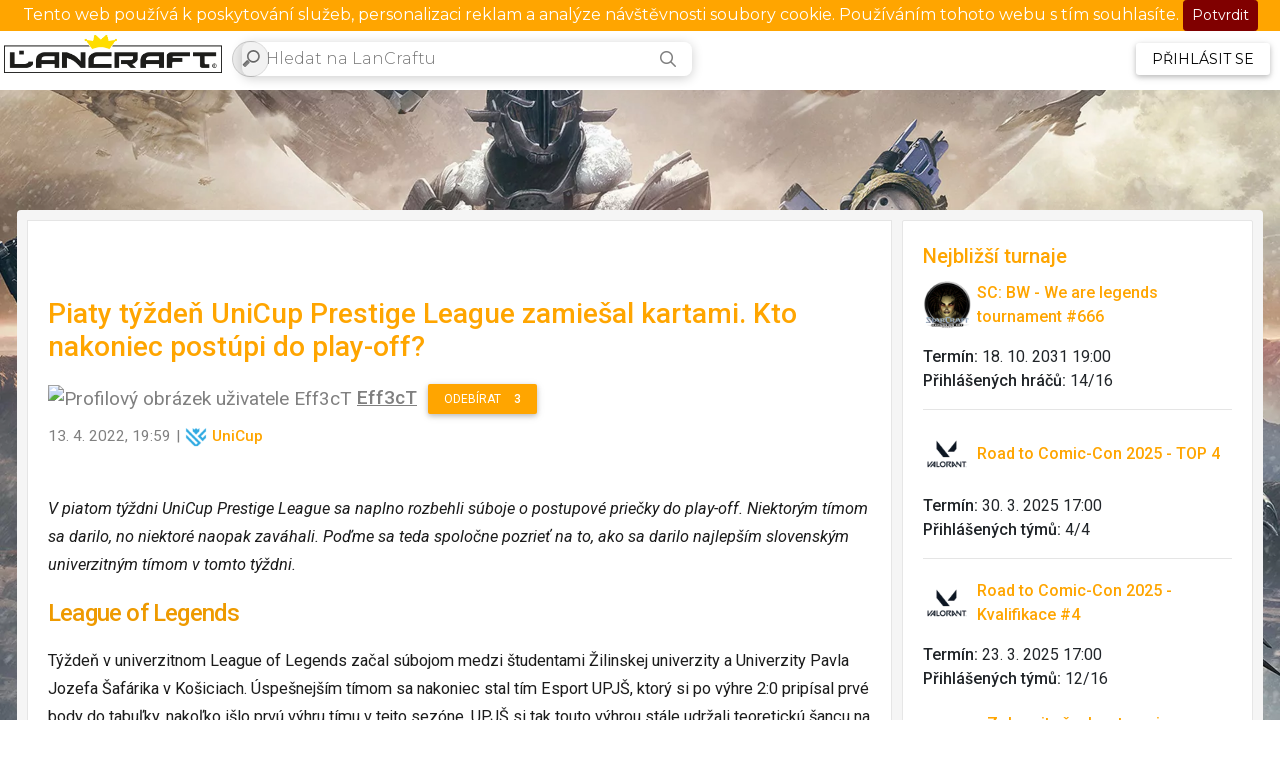

--- FILE ---
content_type: text/html; charset=utf-8
request_url: https://lancraft.cz/n/piaty-tyzden-unicup-prestige-league-zamiesal-kartami-kto-nakoniec-postupi-do-play-off
body_size: 108295
content:


<!DOCTYPE html>
<html lang="cs">
<head>
    <meta charset="utf-8" />
    <meta name="viewport" content="width=device-width, initial-scale=1, minimum-scale=1, maximum-scale=5" />
    <title>LanCraft | Herní portál</title>
    <link rel="manifest" href="/manifest.json">
    <meta name="theme-color" content="#FF9900" />
    <link rel="apple-touch-icon" href="/Uploads/PWA/ios/ios-appicon-180-180.png">
    <link href="https://fonts.googleapis.com/css?family=Montserrat:300,300i,400,400i,500,500i,600,700&amp;subset=latin-ext" rel="stylesheet">


        <meta name="description" content="Piaty týždeň UniCup Prestige League priniesol niekoľko zaujímavých výsledkov v boji o play-off." />
        <meta property="og:title" content="Piaty týždeň UniCup Prestige League zamiešal kartami. Kto nakoniec postúpi do play-off?">
        <meta name="robots" content="index, follow" />
        <link rel="canonical" href="lancraft.cz/n/piaty-tyzden-unicup-prestige-league-zamiesal-kartami-kto-nakoniec-postupi-do-play-off" />
        <meta property="og:description" content="Piaty týždeň UniCup Prestige League priniesol niekoľko zaujímavých výsledkov v boji o play-off.">
        <meta name="MobileOptimized" content="width" />
        <meta name="HandheldFriendly" content="true" />
        <meta content="ie=edge, chrome=1" http-equiv="x-ua-compatible" />
        <link rel="revision" href="lancraft.cz/n/piaty-tyzden-unicup-prestige-league-zamiesal-kartami-kto-nakoniec-postupi-do-play-off" />
        <link rel="alternate" hreflang="cs" href="lancraft.cz/n/piaty-tyzden-unicup-prestige-league-zamiesal-kartami-kto-nakoniec-postupi-do-play-off" />
        <meta property="og:url" content="https://www.lancraft.cz/clanek/4414/piaty-tyzden-unicup-prestige-league-zamiesal-kartami-kto-nakoniec-postupi-do-play-off" />
        <meta property="og:type" content="article" />
        <meta property='og:site_name' content='LanCraft' />
        <meta property='article:author' content='https://www.lancraft.cz/profil/9435' />
        <meta property="fb:app_id" content="485689802072181" />
        <meta name="twitter:card" content="summary">
        <meta name="twitter:site" content="&#64;lancraft_cz" />
        <meta name="twitter:title" content="Piaty týždeň UniCup Prestige League zamiešal kartami. Kto nakoniec postúpi do play-off?">
        <meta name="twitter:description" content="Piaty týždeň UniCup Prestige League priniesol niekoľko zaujímavých výsledkov v boji o play-off.">
        <meta property="article:publisher" content="https://www.facebook.com/LanCraft.cz/">

                <meta property="og:image" content="https://www.lancraft.cz/Uploads/Static/Achievements/2022/4/13/aa52cdac-6ea3-4f7c-854c-cee70bf1411f_1200_630.png">
                <meta name="twitter:image" content="https://www.lancraft.cz/Uploads/Static/Achievements/2022/4/13/aa52cdac-6ea3-4f7c-854c-cee70bf1411f_1200_630.png">


        <script type="application/ld+json">
            {
            "@context" : "http://schema.org",
            "@type" : "Article",
            "headline": "Piaty týždeň UniCup Prestige League zamiešal kartami. Kto nakoniec postúpi do play-off?",
            "name" : "Piaty týždeň UniCup Prestige League zamiešal kartami. Kto nakoniec postúpi do play-off?",
            "mainEntityOfPage": {
            "@type": "WebPage",
            "@id": "https://lancraft.cz/Clanek/4414/piaty-tyzden-unicup-prestige-league-zamiesal-kartami-kto-nakoniec-postupi-do-play-off"
            },
            "author" : {
            "@type" : "Person",
            "name" : "Eff3cT"
            },
            "datePublished" : "13/04/2022 19:59:09",
            "dateModified": "13. 4. 2022, 19:59",
            "description": "Piaty týždeň UniCup Prestige League priniesol niekoľko zaujímavých výsledkov v boji o play-off.",
            "image" : [

            "https://lancraft.cz/Uploads/Static/Achievements/2022/4/13/94cb7c06-f4a7-4b4c-b1f4-d3a098c8b8eb_600_338.jpg",
            "https://lancraft.cz/Uploads/Static/Achievements/2022/4/13/94cb7c06-f4a7-4b4c-b1f4-d3a098c8b8eb_600_338.jpg",
            "https://lancraft.cz/Uploads/Static/Achievements/2022/4/13/94cb7c06-f4a7-4b4c-b1f4-d3a098c8b8eb.jpg",
            "https://lancraft.cz/Uploads/Static/Achievements/"
            ],
            "articleBody" : "V piatom týždni UniCup Prestige League sa naplno rozbehli súboje o postupové priečky do play-off. Niektorým tímom sa darilo, no niektoré naopak zaváhali. Poďme sa teda spoločne pozrieť na to, ako sa darilo najlepším slovenským univerzitným tímom v tomto týždni.League of LegendsTýždeň v univerzitnom League of Legends začal súbojom medzi študentami Žilinskej univerzity a Univerzity Pavla Jozefa Šafárika v Košiciach. Úspešnejším tímom sa nakoniec stal tím Esport UPJŠ, ktorý si po výhre 2:0 pripísal prvé body do tabuľky, nakoľko išlo prvú výhru tímu v tejto sezóne. UPJŠ si tak touto výhrou stále udržali teoretickú šancu na postup do play-off.V druhom zápase piateho týždňa proti sebe nastúpili tímy EUBA Esport a Esport TUKE. Študenti z TUKE si v minulom týždni pripísali prvú prehru, no aj napriek tomu boli stále na prvom mieste v tabuľke a tak boli jednoznačným favoritom na výhru tohto zápasu. Opak sa však stal pravdou a študenti z TUKE zaváhali aj v tomto týždni. Po napínavej trojzápasovej sérii si teda víťazstvo pripísala EUBA, ktorá sa vďaka nemu posunula na 4. miesto v tabuľke.Hráči UKF E-sports mali v piatom týždni UniCup Prestige League voľno, no už v tom budúcom sa budú môcť znovu osamostatniť na prvom mieste v tabuľke.Priebežné poradie UniCup Prestige League - League of LegendsCounter-Strike: Global Offensive Aj pri CS:GO sa v tomto týždni poctivo bojovalo o postupové priečky do play-off. Všetko začalo už vo štvrtok prvým zápasom medzi tímami Esport UPJŠ a UCM TEDI Bears Indigo. V tom boli, podľa očakávaní, úspešnejší študenti trnavskej UCM, ktorí si so svojim súperom poradili jednoducho 2:0. Trnavskí študenti prehrali po štyroch týždňoch iba jednu jedinú mapu a tak im zaslúžene patrí prvá pozícia v tabuľke.Druhý súboj v piatom týždni UniCup Prestige League sa odohrali medzi dvoma bratislavskými univerzitami. Proti sebe v ňom totiž nastúpili študenti Slovenskej technickej univerzity v Bratislave a študenti Ekonomickej univerzity v Bratislave. Úspešnejšie z tohto súboja nakoniec odišli hráči EUBA Esport, ktorí vyhrali 2:0.Priebežné poradie UniCup Prestige League - CS:GONezabudnite sledovať, ako sa darí slovenským univerzitným tímom aj na medzinárodnej scéne. V play-off FACEIT Collegiate CS:GO Championship sa totiž darilo obom našim zástupcom. Viac sa môžete dozvedieť v našom článku.Výsledky svojich obľúbených univerzitných tímov môžete sledovať či už priamo tu na webe alebo aj na našich ostatných soc. sieťach - Facebook a Instagram.Hlavní partneri UniCup Prestige             Partneri UniCupu    ",
            "url" : "https://lancraft.cz/Clanek/4414/piaty-tyzden-unicup-prestige-league-zamiesal-kartami-kto-nakoniec-postupi-do-play-off",
            "publisher" : {
            "@type" : "Organization",
            "name" : "LanCraft",
            "logo": {
            "@type": "ImageObject",
            "url": "https://lancraft.cz/Uploads/Static/lancraftLogo.jpg",
            "width": "1100",
            "height": "252"
            }
            }

            }
        </script>
        <script>
        var realtimeOverride = false;
        window["lcVer"] = "1.6.0.0";
    </script>


    <script src="/Scripts/jquery-3.5.1.js"></script>
    <script src="/Scripts/jqueryPatches.js"></script>
    <script src="/Scripts/popper.js"></script>

    <script type="text/javascript">
        window.FontAwesomeConfig = { autoReplaceSvg: false }
    </script>

    <link rel="stylesheet" href="/Content/profilepage.css">
    <link rel="stylesheet" href="/Content/esl-theme-tippy.css">
    <link rel="stylesheet" href="/Content/shine.css">
    <link rel="stylesheet" href="/Content/notifikace.css">
    <link rel="stylesheet" href="/Content/bootstrap.css">
    <link rel="stylesheet" href="/Content/hover.css">
    <link rel="stylesheet" href="/Content/site.css">
    <link rel="stylesheet" href="/Content/unsemantic.css">
    <link rel="stylesheet" href="/Content/jqueryui.css">
    <link rel="stylesheet" href="/Content/customstyle.css">

    <script src="/Scripts/tippy/tippy.js"></script>
    <script src="/Scripts/jquery-ui-1.12.1.js" async defer></script>
    <script src="/Scripts/sweetalert2.js" async defer></script>

    <script>
        var layoutName = "noSidebar";
    </script>

    <style>
        .link-c {
            color: #1c1c1c !important;
        }

            .link-c:hover {
                color: black !important;
            }
    </style>

    <script>
        var bgSource = '/Uploads/Fullbrand/lancraftOptimized.webp';

        $(function() {
            setTimeout(function() {
                moduleCommonFunctions.lastFullbrand = bgSource;
                moduleCommonFunctions.prefDarkTheme = false;
            });
        });
    </script>
</head>
<body>
    <div id="master">
    <div class="fd1"></div>
        <div class="fd2"></div>
        <div>
        <style>
        body {
            font-family: 'Montserrat', sans-serif !important;  overflow-x: hidden !important;
        }
       
            @media (max-width: 16000px) {
                html, body {
                    position: relative;
                }
    
                    html:before, body:before {
                        content: ' ';
                        position: fixed;
                        width: 100%;
                        height: 100%;
                        top: 0;
                        left: 0;
                        background-color: white;
                        background:  url( /Uploads/Fullbrand/lancraftOptimized.webp ) no-repeat center center fixed;
                        background-size: cover;
                        will-change: transform;
                        z-index: -1;
                        background-position-y: 50px;
                    }
    
                .staticBg {
                    position: relative;
                }
    
                    .staticBg:before {
                        content: ' ';
                        position: fixed;
                        width: 100%;
                        height: 100%;
                        top: 0;
                        left: 0;
                        background-color: white;
                        background:  url( /Uploads/Fullbrand/lancraftOptimized.webp ) no-repeat center center fixed;
                        background-size: cover;
                        will-change: transform;
                        background-position-y: 50px;
                        z-index: -1;
                    }
            }
    
            @media (max-width: 1260px) {
                html,body {
                    position: relative;
                }
    
                    html:before, body:before {
                        content: ' ';
                        position: fixed;
                        width: 100%;
                        height: 100%;
                        top: 0;
                        left: 0;
                        background-color: white;
                        background:  url( /Uploads/Fullbrand/lancraftOptimized.webp ) no-repeat center center fixed;
                        background-size: cover;
                        will-change: transform;
                        background-position-y: 50px;
                        z-index: -1;
                    }
            }
        </style>
                        <div style="height: 100%;">
    
                            <div id="cookie" class="grid-100" style="background-color: orange; display: none;">
                                <div class="centerHor">
                                    <span style="color: white;">Tento web používá k poskytování služeb, personalizaci reklam a analýze návštěvnosti soubory cookie. Používáním tohoto webu s tím souhlasíte.</span>
                                    <button class="btn btn-sm btn-primary" id="consent" style="color: white; background-color: maroon; border-color: maroon; position: relative; z-index: 1000;">Potvrdit</button>
                                </div>
                            </div>
    


<script src="https://kit.fontawesome.com/99325c90c2.js" crossorigin="anonymous"></script>
<link rel="stylesheet" href="https://fonts.googleapis.com/css?family=Play:400,700|Roboto:300,300i,400,400i,500,500i&subset=latin-ext" />
<script src="/scripts/popper.js"></script>

<link rel="stylesheet" href="/Content/mdb.css?v2=1.6.0.0&amp;v=g7InrJdE41T81muEV0IrRXS3j3S0iXWWqYNZ5Hdd3y4" as="style">
<link rel="stylesheet" href="/Content/mdbPatches.css?v1=1&amp;v2=1.6.0.0&amp;v=weuIp4YuAcnP4fAGf-18P52rTdDig22vHy3ce2NnwTU" as="style">
<link rel="stylesheet" href="/Content/light.min.css">
<link rel="stylesheet" href="/Content/animate.css">
<link rel="stylesheet" href="/Content/notification.css">
<link rel="stylesheet" href="/Content/nprogress.css">
<link rel="stylesheet" href="/Content/rpg-awesome.css" />
<script src="/Scripts/jquery.validate.js"></script>
<script src="/Scripts/jquery.validate.unobtrusive.js"></script>
<script src="/Scripts/visible.js"></script>
<script src="/Scripts/push.min.js"></script>
<script src="/Scripts/nprogress.js"></script>
<script src="/Scripts/signalr/dist/browser/signalr.min.js"></script>
<script src="/Scripts/Module_PairGameAccount.js?v2=1.6.0.0&amp;v=Nm20qTw3XFT8_EDojouE7iSVaDdS_Gu-16iMDoKQ56Q"></script>
<script src="/Scripts/Module_Core.js?v2=1.6.0.0&amp;v=mvLBm1xNAzMn0j-S6X-aesaGFov_J-_Szct4ihxRrrw"></script>
<script src="/Scripts/Module_CommonFunctions.js?v2=1.6.0.0&amp;v=_2sZlicNQNS2-2A5ifZomdVtqbNGK3YNMTGwt8fK1o4"></script>
<script src="/Scripts/slimscroll.js"></script>
<script src="/Scripts/hammer.js"></script>
<script src="/Scripts/bootstrap.js"></script>
<script src="/Scripts/lazyload.js"></script>
    <script src="/Scripts/mdb.js"></script>

<div id="dynamicCSS"></div>
<div id="fullscreenCSS"></div>
<div id="commonCss"></div>



<script>
    var cachedChatIncomingSettings = [];
    var xhrPool = [];
    var lastLanchatTimer = null;
    var tournamentSkipZ = 0;
    var articlesSkip = 0;
    var tempHandlersToRemoveOnMouseUp = [];

    $(document).ajaxSend(function(e, jqXHR, options){
        xhrPool.push(jqXHR);
    });

    $(document).ajaxComplete(function(e, jqXHR, options) {
        xhrPool = $.grep(xhrPool, function(x){return x!=jqXHR});
    });
    
    document.addEventListener("mouseup ", function() {
        for (var i = 0; i < tempHandlersToRemoveOnMouseUp.length; i++) {
            document.removeEventListener("mousemove", tempHandlersToRemoveOnMouseUp[i]);    
        }
        tempHandlersToRemoveOnMouseUp = [];
    });

    var abortAllAjaxRequests = function() {
        $.each(xhrPool, function(idx, jqXHR) {
            jqXHR.abort();
        });
    };

    var globalMceContentCSS = "/Content/tinyCustomCss.css";
    var globalMceSkin = 'oxide';

    var loggedUserId = parseInt('-1');
    var hammer;

    var Loader = function () { }
    Loader.prototype = {
        require: function (scripts, callback) {
            this.loadCount      = 0;
            this.totalRequired  = scripts.length;
            this.callback       = callback;

            for (var i = 0; i < scripts.length; i++) {
                this.writeScript(scripts[i]);
            }
        },
        loaded: function (evt) {
            this.loadCount++;

            if (this.loadCount == this.totalRequired && typeof this.callback == 'function') this.callback.call();
        },
        writeScript: function (src) {
            var self = this;
            var s = document.createElement('script');
            s.type = "text/javascript";
            s.async = true;
            s.src = src;
            s.addEventListener('load', function (e) { self.loaded(e); }, false);
            var head = document.getElementsByTagName('head')[0];
            head.appendChild(s);
        }
    }

    window.fbAsyncInit = function () {
        FB.init({
            appId: '485689802072181',
            cookie: true,
            xfbml: true,
            version: 'v5.0'
        });

        FB.AppEvents.logPageView();

    };

    var mobileGestureOn = false;

    /*  $(function () {
          delete Hammer.defaults.cssProps.userSelect;
          hammer = new Hammer(document.getElementsByTagName("body")[0], {});
          hammer.on('pan', function (ev) {

              if (ev.additionalEvent == "panright" && ev.distance > 50 && ev.pointerType == "touch") {
                  if (!mobileGestureOn) {
                      // mobileGestureOn = true;
                      navHelper();
                      $("#mainSidenavBtn").trigger("click");
                  }
              }
              //console.log(ev);
          });
      });*/
</script>

<style>
    .navTextMe {
        font-weight: 500;
        font-size: 0.9em;
    }
</style>

<script>
    window["lcUserMyId"] = -1;
    window["lcUserMyName"] = "";
    window["lcUserMyUrlName"] = "";
    window["lcUserMyPic"] = "";
    window["devEnabled"] = false;
</script>





<style>
    :root {
        --orange: rgb(242,133,0);
        --darkOrange: #d77600;
    }
</style>


<div class="mdb">
    <div id="ajaxFriendChatsBuffer">

    </div>
    <div style="position: fixed; bottom: 0; right: 0; z-index: 980;">
        <div style="position: relative; transform: translateZ(0); right: 320px;">
            <div id="ajaxFriendChats" style="display: flex; align-items: flex-end; height: 0; position: relative;">
                    
            </div>
        </div>
    </div>
</div>

<div id="overlay">
    <div class="cv-spinner">
        <span class="spinner"></span>
        <p style="text-align: center; color: white; margin-top: 20px;" id="globalOverlayText">Načítám...</p>
    </div>
</div>


<div class="mdb">
</div>

<script>
    var colorPicker;
    var processingAjax = false;

    function matchQuickRegisterWizard(id, name) {
        $("#modalRequirementsContainer").load("/Tournament/GetMatchRequirements",
            {
                id: id,
                matchName: name
            },
            function () {
                $("#modalRequirements").modal("toggle");
            });
    }
</script>

<div class="mdb  black-skin">

    <div id="modalRequirementsContainer"></div>
    <div id="modalUniversal" class="modal fade2" style="overflow-y: hidden;" tabindex="-1" role="dialog"></div>
    <div id="modalInvUniversal" class="modal fade2" tabindex="-1" role="dialog"></div>
    <div id="modalCrateUniversal" class="modal fade2" tabindex="-1" role="dialog"></div>
    
    <script>
        $("#modalUniversal").on("hidden.bs.modal", function() {
            console.log(moduleCommonFunctions.modalBinds);
             if (moduleCommonFunctions.modalBinds.length > 0) { 
                for (var i = 0; i < moduleCommonFunctions.modalBinds.length / 2; i++) {
                    var selector = moduleCommonFunctions.modalBinds[i];
                    var evt = moduleCommonFunctions.modalBinds[i + 1];
                    $(selector).off(evt);
                }
                
                moduleCommonFunctions.modalBinds = [];
            }    
        });
    </script>

    <div class="modal fade2" id="modalChatUniversal" tabindex="-1" role="dialog">
        <div class="modal-dialog modal-notify modal-warning modal-lg modal-dialog-scrollable" role="document">
            <div class="modal-content">
                <div class="modal-header" style="background-color: orange;">
                    <p class="heading lead" id="modalChatUniversalTitle"></p>

                    <button type="button" class="close" data-bs-dismiss="modal" aria-label="Close">
                        <span aria-hidden="true" class="white-text">&times;</span>
                    </button>
                </div>

                <div class="modal-body">
                    <div class="row" style="display: flex; align-items: center; justify-content: center;" id="modalChatUniversalContainer">

                    </div>
                </div>

                <div class="modal-footer justify-content-center">
                    <button type="button" class="btn btn-outline-warning waves-effect" data-bs-dismiss="modal">Zrušit</button>
                    <button type="button" class="btn btn-warning orange" style="background-color: orange !important;" id="modalChatUniversalConfirmButton">Potvrdit</button>
                </div>
            </div>
        </div>
    </div>

    <div class="modal fade2" id="modalTeamInvite" tabindex="-1" role="dialog" aria-labelledby="myModalLabel" style="display: none;">
        <div class="modal-dialog modal-notify modal-warning modal-lg" role="document">
            <div class="modal-content">
                <div class="modal-header" style="background-color: orange;">
                    <p class="heading lead">Pozvánka do týmu</p>

                    <button type="button" class="close" data-bs-dismiss="modal" aria-label="Close">
                        <span aria-hidden="true" class="white-text">&times;</span>
                    </button>
                </div>

                <div class="modal-body">
                    <div class="row" style="display: flex; align-items: center;">
                        <div class="col-12">
                            <div class="md-form" style="margin-top: 10px;">
                                <input type="text" class="form-control goDie" id="teamInvite" autocomplete="new-password" length="100">
                                <label for="teamInvite">Vlož svoji pozvánku do týmu</label>
                            </div>
                        </div>
                    </div>
                </div>

                <div class="modal-footer justify-content-center" id="confirmPass50">
                    <button type="button" class="btn btn-warning orange" onclick="addMeToTeam()">Potvrdit</button>
                </div>
            </div>
        </div>
    </div>

    <div id="navbarInnerContainer">
    </div>

</div>

<script>
    var preventPop = false;
    var windowHistoryXhr = null;

    $(window).on('popstate', function(e) {
        var data = e.originalEvent.state;
        var url = location.href.replace(/^(?:\/\/|[^\/]+)*\//, "");
        window.location.href = e.originalEvent.state.url === undefined ? e.originalEvent.state : e.originalEvent.state.url;
        return;
        
        // [todo] do this properly
        if (preventPop) {
            preventPop = false;
            return;
        }

        if (data == "matchDetailBodyContainer") {
            moduleCommonFunctions.loadContentToDiv("matchDetailBodyContainer", "/" + url, {}, function () { }, "replace", "POST", true, windowHistoryXhr);
        }
        else {
            if (data.includes("zapas")) {
                moduleCommonFunctions.loadContentToDiv("matchDetailBodyContainer", "/" + url, {}, function () { }, "replace", "POST", true, windowHistoryXhr);
            }

            moduleCommonFunctions.loadPageAndPushToHistory(url, {}, function () { }, true);
        }
    });

    function addMeToTeam() {
        var val = $("#teamInvite").val();

        if (val.length <= 1) {
            Swal.fire("Chyba", "Musíš vyplnit klíč pozvánky.", "error");
            $("#teamInvite").val(' ');
        } else {
            jQuery.ajax({
                type: "POST",
                url: '/team/tryJoin',
                data: {
                    key: val
                }
            }).done(function(data) {


                if (data.result == "noTeam") {
                    Swal.fire(
                        'Chyba',
                        'Pozvánka není platná pro žádný tým',
                        'error'
                    );

                }
                else if (data.result == "noAcc") {
                    Swal.fire(
                        'Informace',
                        'Pro vstup do tohoto týmu si musíš propojit účet s hrou <b>' + data.gameName + '</b>. Spouštím formulář pro spárování hry.',
                        'info'
                    ).then(x => {
                        $("#modalTeamInvite").modal("toggle");
                        pairGameAccountSimple("", data.gameId, data.gameName, "nick", data.gameShortcut);
                    });
                }
                else if (data.result == "ok") {
                    Swal.fire(
                        'Úspěch',
                        'Přidal ses do týmu ' + data.teamName,
                        'success'
                    );

                    $("#modalTeamInvite").modal("toggle");

                    if (typeof joinTeamCallbackOK === 'function') {
                        joinTeamCallbackOK();
                    }

                }
                else if (data.result == "alreadyIn") {
                    Swal.fire(
                        'Chyba',
                        'Již jsi členem týmu ' + data.teamName,
                        'error'
                    );

                } else {
                    Swal.fire(
                        'Chyba',
                        data.result,
                        'error');
                }
            });
        }
    }

    function logout(mode = "normal") {
        jQuery.ajax({
            method: "POST",
            url: '/login/logout',
            data: {
                mode: mode
            }
        }).done(function (data) {
            eraseCookie('ASP.NET_SessionId');
            eraseCookie('.ASPXAUTH');
            eraseCookie('openChats');
            window.location.href = '/';
        });
    }

    function redirectToMixed(targetUrl, layoutRequired, force = false, forceFullscreen = false) {

        moduleCommonFunctions.bindTempRemoveAll();

        if (forceFullscreen) {
            moduleCommonFunctions.setFullscreenOn();
        } else {
            moduleCommonFunctions.setFullscreenOff();
        }

        if (moduleCommonFunctions.windowHistoryXhr != null && moduleCommonFunctions.windowHistoryXhr.readyState != 4) {
            moduleCommonFunctions.windowHistoryXhr.abort();
        }

        moduleCommonFunctions.windowHistoryXhr = jQuery.ajax({
            type: "POST",
            url: targetUrl
        }).done(function(data) {
            $("#ajax").html(data);
            window.history.pushState("", "", targetUrl);
            SmoothScroll();
            $("#sidenav-overlay").trigger("click");
        });

        return false;
    }

    function SmoothScroll() {
        $(window).scrollTop(0);
    }

    var globalSideNav = null;
    var globalSideNavLoaded = false;

    function iniNavMenu() {
        setTimeout(function() {

            var sideNavScrollbar = document.querySelector('.custom-scrollbar');

            if (sideNavScrollbar != null) {
                globalSideNav = $('.button-collapse').sideNav2({
                    edge: 'right', // Choose the horizontal origin
                    closeOnClick: false, // Closes side-nav on &lt;a&gt; clicks, useful for Angular/Meteor
                    breakpoint: 0, // Breakpoint for button collapse
                    menuWidth : 310, // Width for sidenav
                    timeDurationOpen: 300, // Time duration open menu
                    timeDurationClose: 300, // Time duration open menu
                    timeDurationOverlayOpen: 200, // Time duration open overlay
                    timeDurationOverlayClose: 200, // Time duration close overlay
                    easingOpen: 'easeOutQuad', // Open animation
                    easingClose: 'easeOutCubic', // Close animation
                    showOverlay: true, // Display overflay
                    showCloseButton: false, // Append close button into siednav
                    onOpen: function() {

                        if (!globalSideNavLoaded) {
                            globalSideNavLoaded = true;

                            setTimeout(function() {
                                $("#mainSidenavBtn").trigger("click");
                            });

                        }
                        else {
                            $("#sideDiv").show();
                        }
                    }
                }, 100);

                setTimeout(function() {
                    $("#mainSidenavBtn").trigger("click");
                });

                var ps = new PerfectScrollbar(sideNavScrollbar);
            }

            var states = [
                "Profil",
                "Kariéra",
                "Nastavení",
                "Moje týmy",
                "Vytvořit tým",
                "Vložit kód pozvánky",
                "Moje turnaje",
                "Registrace do turnajů",
                "Probíhající turnaje"
            ];


           // $('#form-autocomplete').mdbAutocomplete({
            //    data: states
           // });
        });
    }


    $(function() {
        iniNavMenu();
    });

    // MDB HACK
    function autocompleteFinished(text) {
        var el = $(".custom-scrollbar");

        el.find('*').each(function() {
            if ($(this).is("a") && text == $(this).text()) {
                $(this).trigger("click");
            }
        });
    }


    function navHelper(el) {
        $('#sideDiv').show();
        $('#sidenav-overlay').css("background-color", "rgba(0, 0, 0, 0.5)");
    }

    function hideMin() {
        $('#sidenav-overlay').css("background-color", "rgba(0, 0, 0, 0)");
        $('.button-collapse').sideNav('hide');
    }
</script>

<script>
    document.onvisibilitychange = function () {
        moduleCommonFunctions.setIsInLcTab(document.visibilityState === "visible" ? true : false);
        broadcastingActivity = true;
        now = new Date();
    };

    function setCookie(name, value, days) {
        var expires = "";
        if (days) {
            var date = new Date();
            date.setTime(date.getTime() + (days * 24 * 60 * 60 * 1000));
            expires = "; expires=" + date.toUTCString();
        }
        document.cookie = name + "=" + (value || "") + expires + "; path=/;SameSite=Lax";
    }
    function getCookie(name) {
        var nameEQ = name + "=";
        var ca = document.cookie.split(';');
        for (var i = 0; i < ca.length; i++) {
            var c = ca[i];
            while (c.charAt(0) == ' ') c = c.substring(1, c.length);
            if (c.indexOf(nameEQ) == 0) return c.substring(nameEQ.length, c.length);
        }
        return null;
    }
    function eraseCookie(name) {
        document.cookie = name + '=; Max-Age=-99999999;';
    }

    (function ($) {
        $.extend({
            playSound: function () {
                return $(
                    '<audio class="sound-player" autoplay="autoplay" style="display:none;">'
                    + '<source src="' + arguments[0] + '" />'
                    + '<embed src="' + arguments[0] + '" hidden="true" autostart="true" loop="false"/>'
                    + '</audio>'
                ).appendTo('body');
            },
            stopSound: function () {
                $(".sound-player").remove();
            }
        });
    })(jQuery);

    function AudioPlayNotification() {
        var audio = new Audio('/Audio/light.ogg');
        audio.play();
    }

    function AudioStopAll() {
        $.stopSound();
    }
</script>


<script src='/Scripts/interact.js' defer async></script>

<script>
    function closeFriendList(){
        $("#drag-1").fadeOut();
    }

    var friendlistOpened = 0;
    function UpdateFriendList() {

        $("#friendsRightFluidModal").modal("toggle");

        friendlistOpened++;
        if(friendlistOpened == 1){
            $("#loadingFriendsText").show();
            jQuery.ajax({
                url:'/friends/FriendList',
                type:'POST',
                success:function(data){
                    $("#friendListAjax").html(data);
                    $("#loadingFriendsText").hide();
                }
            });
        }
    }
</script>


<div class="modal fade2" id="imagemodal" tabindex="-1" role="dialog" aria-labelledby="myModalLabel" aria-hidden="true">
    <div class="modal-dialog modal-lg">
        <div class="modal-content animated" style="animation-duration: 1s; min-height: 600px !important;">
            <div class="modal-header" style="background-color: orange;">
                <h5 style="color:white;" class="modal-title" id="notificationsModalTitle">Upozornění</h5>
                <button type="button" class="close white-text" data-bs-dismiss="modal" aria-label="Close">
                    <span style="color:white !important;" class="white-text" aria-hidden="true">&times;</span>
                </button>
            </div>
            <div class="modal-body">
                <div id="notificationsModalScrollContainer" class="container form-elegant scrollbar-warning mdb">

                    <div class="">
                        <div>
                            <div id="ajaxRealtimeNotifications"></div>
                            <div id="ajaxnotifications"></div>
                            <div id="loadingNotifications"><i>Načítám upozornění..</i></div>
                        </div>
                    </div>
                </div>

                <script>
                    $("#notificationsModalScrollContainer").on('scroll', function () {
                        if ($("#notificationsModalScrollContainer").scrollTop() >= $("#notificationsModalScrollContainer").prop('scrollHeight') - $("#notificationsModalScrollContainer").innerHeight() - 40) {

                            UpdateNotifications();
                        }
                    });
                </script>
            </div>
        </div>
    </div>
</div>
<div class="modal fade2" id="messagesModal" tabindex="-1" role="dialog" aria-labelledby="myModalLabel" aria-hidden="true" style="height: 100% !important;">
    <div class="modal-dialog modal-lg spec_modal" style="height: 100% !important;">
        <div id="modalToManipulate" class="modal-content animated" style="animation-duration: 1s; min-height: 600px; width: 100% !important; margin-bottom: 20px;">
            <div class="modal-header" style="background-color: orange;">
                <h5 style="color:white;" class="modal-title" id="editStickername">Zprávy</h5>
                <button type="button" class="close white-text" data-bs-dismiss="modal" aria-label="Close">
                    <span style="color:white !important;" class="white-text" aria-hidden="true">&times;</span>
                </button>
            </div>
            <div class="modal-body" style="width: 100% !important;">
                <div id="ajaxmessages" style="width: 100% !important;"></div>
            </div>
        </div>
    </div>
</div>



<div class="mdb">
    <div class="modal fade right" id="friendsRightFluidModal" tabindex="-1" role="dialog" aria-labelledby="myModalLabel" aria-hidden="true" style="overflow-y: hidden;">
        <div class="modal-dialog modal-full-height modal-right" role="document">
            <div class="modal-content">
                <div style="background-color:orange !important; color:white;border:0 !important;" class="modal-header">
                    <h4 id="friendsTitle" class="modal-title w-50" id="myModalLabel">Přátelé</h4>
                    <button style="color:white !important;" type="button" class="close" data-bs-dismiss="modal" aria-label="Close">
                        <span aria-hidden="true">&times;</span>
                    </button>
                </div>
                <div class="modal-body p-0">
                    <span id="friendListLoading" class="m-3" style="display: none;">Načítám list</span>
                    <div id="friendListAjax"></div>
                    <i class="p-3" id="loadingFriendsText">Načítám list přátel...</i>
                </div>
            </div>
        </div>
    </div>

    <div class="modal fade2" id="centralModalWarning" tabindex="-1" role="dialog" aria-labelledby="myModalLabel" aria-hidden="true" style="overflow-y: scroll;">

    </div>
</div>

<div id="divNotificaion">

</div>



<script>
    function FastConfirmRequest(id, e) {
        jQuery.ajax({
            url: '/Friends/ConfirmFriendRequestOrId',
            type: 'POST',
            data: {
                id: id
            }
        }).then(x=>{
            if (x.result === "ok") {
                mcf.toast("ok", "Potvrdil jsi žádost o přátelství");

            }
            else if (x.result === "null"){
                Swal.fire({
                    title: 'Chyba',
                    html: 'Příslušná žádost o přátelství neexistuje.',
                    icon: 'error'
                });
            }
            else if (x.result === "anotherStatus"){
                Swal.fire({
                    title: 'Chyba',
                    html: 'Tuto žádost o přátelství jsi již vyřídil.',
                    icon: 'error'
                });
            }

            // odstraní notifikaci na klientovi
            try{
                $(e).parent().parent().parent().parent().remove();
            }catch (ErrorMess){

            }
        });
    }

    function FastRemoveRequest(id, e) {
        jQuery.ajax({
            url: '/Friends/DenyFriendRequestId',
            type: 'POST',
            data: {
                id: id
            }
        }).then(x=>{
            if (x.result === "ok") {
                mcf.toast("ok", "Odmítl jsi žádost o přátelství");

            }
            else if (x.result === "null"){
                Swal.fire({
                    title: 'Chyba',
                    html: 'Příslušná žádost o přátelství neexistuje.',
                    icon: 'error'
                });
            }
            else if (x.result === "anotherStatus"){
                Swal.fire({
                    title: 'Chyba',
                    html: 'Tuto žádost o přátelství jsi již vyřídil.',
                    icon: 'error'
                });
            }

            // odstraní notifikaci na klientovi
            try{
                $(e).closest(".heckClose").trigger("click");
            } catch(ErrorMess){

            }
        });
    }
</script>


<script>
    var resultsSelected = false;

    $(function () {

        $("#header-menu-search-hits-area").hover(
            function () { resultsSelected = true; },
            function () { resultsSelected = false; }
        );


        $("#searchNavInput").focus(function () {
            $("#header-menu-search-hits-area").addClass("open");
            $("#header-menu-search-hits-area").fadeIn(150);
        });

        $("#searchNavInput").focusout(function () {

            if (!resultsSelected) {
                $("#header-menu-search-hits-area").removeClass("open");
                $("#header-menu-search-hits-area").fadeOut(150);
            }
        });

        $("#header-menu-search-hits-area").click(function () {
            $("#searchNavInput").focus();
        });
    });
</script>

<style>
    .navbarMobile {
        display: none;
        height: 40px;
    }

    .mobileLoginBtn {
        font-size: .8rem;
        padding: 0 .25rem;
        margin: 0 0 0 .5rem;
        height: 36px;
        line-height: 36px;
        min-width: 88px;
        display: inline-block;
        position: relative;
        border-radius: 4px;
        font-size: 14px;
        font-weight: 500;
        text-transform: uppercase;
        text-decoration: none;
        color: rgba(0,0,0,0.87);
        padding: 0 8px;
        overflow: hidden;
        text-overflow: ellipsis;
        text-align: center;
        white-space: nowrap;
        display: -webkit-box;
        display: -ms-flexbox;
        display: flex;
        -webkit-box-orient: vertical;
        -webkit-box-direction: normal;
        -ms-flex-direction: column;
        flex-direction: column;
        -webkit-box-pack: center;
        -ms-flex-pack: center;
        justify-content: center;
        -webkit-box-align: center;
        -ms-flex-align: center;
        align-items: center;
        position: relative;
        overflow: hidden;
        font-weight: 400;
        text-transform: uppercase;
        text-decoration: none;
        color: #fff;
        border: 1px solid rgba(255,255,255,0.25);
        border-radius: 4px;
        background-color: rgba(255,255,255,0.15);
        -webkit-transition: all 180ms cubic-bezier(.4, 0, .2, 1);
        transition: all 180ms cubic-bezier(.4, 0, .2, 1);
    }

    .mobileLogo {
        height: 40px;
        margin: 0 auto;
        position: relative;
        top: -2px;
    }

    @media (max-width: 992px) {
        .navbarMobile {
            display: flex;
            width: 100%;
            justify-content: space-between;
            height: 40px;
        }

        .navMain {
            background-color: #FF9900;
        }

        .mobileLogo {
            height: 32px;
        }
    }

    .navMobileSearch {
        font-size: 1.1rem;
    }

    @media (max-width: 400px) {
        .mobileLogo {
            height: 24px;
            top: 4px;
            margin-left: 2px;
        }

        .mobileLoginBtn {
            margin-right: 4px;
            height: 24px;
            margin-top: 7px;
            margin-bottom: 6px;
        }

        .navMobileSearch {
            font-size: 0.9rem;
        }
    }
</style>

<nav class="navbar sticky-top navbar-expand-lg navbar-light navMain" style="text-align: center; padding: 4px !important;">

    <div class="navbarMobile">
        <div style="display: flex; width: 100%;">
            <div>
                <a href="/" onclick="return moduleCommonFunctions.loadPageAndPushToHistory()">
                    <picture id="navbarLogoMobile" alt="LanCraft logo">
                        <source srcset="/Uploads/Partners/lclogotranslight.png" />
                        <img alt="LanCraft logo" src="/Uploads/Partners/lclogotranslight.png" class="mobileLogo navHome cf" />
                    </picture>
                </a>
            </div>
        </div>
            <div style="display: flex;">
                <div style="margin-right: 10px; color: white;">
                    <i class="far fa-search navMobileSearch" style="position: relative; top: 6px;"></i>
                </div>
                <div>
                    <button type="button" class="mobileLoginBtn" onclick="loginP()">Přihlásit se</button>
                </div>
            </div>
    </div>

    <div class="collapse navbar-collapse centerHor2 width-controll" style="max-width: 1300px;">
        <ul class="navbar-nav mr-auto mdb">
            <li>
                <a href="/" onclick="return moduleCommonFunctions.loadPageAndPushToHistory()">
                    <img id="navbarLogo" alt="LanCraft logo" src="/Uploads/Partners/lclogotransblack.png" height="40" style="height: 40px; margin: 0 auto; position: relative; top: -2px;" class="navHome cf" />
                </a>
            </li>

            <li style="position: relative;">
                <aside class="srchHdrInr srchHdrOuter" style="left: 20px;">
                    <div class="srchHdrF" id="header-menu-search-form">
                        <div style="overflow: hidden; height: 0px;background: transparent; position: absolute; z-index: 1000;">
                            <input type="text" style="height:0;background: transparent; color: transparent;border: none;" />
                            <input type="password" style="height:0;background: transparent; color: transparent;border: none;" />
                        </div>
                        <input class="srchHdrInp" id="searchNavInput" onkeyup="moduleCommonFunctions.updateSearchResults(this)" type="text" autocomplete="off" placeholder="Hledat na LanCraftu" style="height: 34px; outline: none;">
                        <button class="srchIco">
                            <i class="far fa-search" style="color: rgba(0, 0, 0, 0.5); position: relative; top: -7px;" onclick="moduleCommonFunctions.loadPageAndPushToHistory('/hledat?q=' + $('#searchNavInput').val())"></i>
                        </button>
                    </div>

                    <div class="srchRslt" id="header-menu-search-hits-area">
                        <div class="srchRsltD" id="searchNavResultsContainer">
                            <script>
                                $(function () {
                                    moduleCommonFunctions.updateSearchResults(document.getElementById("searchNavInput"), false);
                                })
                            </script>
                        </div>

                        <a href="/hledat?q=" class="srchRsltN md-waves--dark waves-effect" id="navSearchMoreResultsContainer" style="display: none;">
                            <div class="srchRsltNI"><i><i class="far fa-search"></i></i></div>
                            <div class="srchRsltTT" style="text-align: left;">Zobrazit všechny výsledky pro dotaz <strong id="searchNavPhrase"></strong></div>
                        </a>
                    </div>
                </aside>
                <aside class="srchHdrOuterM">
                    <section class="srchEx">
                        <form class="srchBtn" id="expand-search" style="margin-left: 10px; margin-top: 6px;">
                            <div style="overflow: hidden; height: 0px;background: transparent; position: absolute; z-index: 1000;">
                                <input type="text" style="height:0;background: transparent; color: transparent;border: none;" />
                                <input type="password" style="height:0;background: transparent; color: transparent;border: none;" />
                            </div>
                            <input type="search" placeholder="Hledat na LanCraftu" autocomplete="off">
                        </form>
                    </section>
                </aside>
            </li>
        </ul>

        <ul class="navbar-nav">
                <li class="nav-item active">
                    <div class="mdb">
                        <button type="button" class="btn btn-sm navButton" onclick="loginP()" style="font-size: 14px; color: black">Přihlásit se</button>
                    </div>
                </li>
        </ul>
    </div>


    <script>
        function pushHash(text) {
            history.pushState({}, null, '#' + text);
            return event.preventDefault();
        }

        function adminP() {
            window.location = "/AdminEx/NewIndex";
        }

        function devP() {
            window.location = "/DevOps/Index";
        }

        function navHome() {
            window.location = "/Home/Index";
            return false;
        }

        tippy('#notiIkona',
            {
                content: "Upozornění",
                arrow: true,
                arrowType: 'sharp',
                animation: 'shift-toward',
                delay: 500
            });

        tippy('#helpCenterIcon',
            {
                content: "Centrum nápovědy",
                arrow: true,
                arrowType: 'sharp',
                animation: 'shift-toward',
                delay: 500
            });

        tippy('#showFriendList',
            {
                content: "Přátelé",
                arrow: true,
                arrowType: 'sharp',
                animation: 'shift-toward',
                delay: 500
            });

        tippy('#showMessages',
            {
                content: "Zprávy",
                arrow: true,
                arrowType: 'sharp',
                animation: 'shift-toward',
                delay: 500
            });

        function loginP(registerTab = false) {
            $.fn.modal.Constructor.prototype._enforceFocus = function () { };
            moduleCommonFunctions.commonUniversalModalLoadAndShow('/Global/LoginAndRegisterModal', {registerTab: registerTab});
        }
    </script>
</nav>


<script>
    function hideMe(id, modalTitle, modalDesc) {
        GetReward(id);
        Swal.fire(modalTitle, modalDesc, "success").then(x => {
            $("#kokot_"+id).slideUp();
        });
    }

    function JustRemove(id) {
        jQuery.ajax({
            type: "POST",
            url: '/Ucp/NotificationConfirm',
            data: { notificationId: id }
        }).done(function( data ) {
            $("#kokot_"+id).slideUp();
        });
    }

    function GetReward(id) {
        jQuery.ajax({
            type: "POST",
            url: '/Ucp/NotificationTakeReward',
            data: { notificationId: id }
        }).done(function(data) {

        });
    }

    var canDelete = true;

    function deleteNot(id) {

        if (canDelete) {
            canDelete = false;

            jQuery.ajax({
                type: "POST",
                url: '/Ucp/NotificationDelete',
                data: { notificationId: id }
            }).done(function (data) {
                canDelete = true;
                if (data.result == "ok") {
                    $("#notId_" + id).slideUp();
                } else if (data.result == "cant") {
                    Swal.fire("Chyba", "Toto upozornění se nedá odstranit", "error");
                } else if (data.result == "null") {
                    Swal.fire("Chyba", "Toto upozornění neexistuje", "error");
                } else {
                    Swal.fire("Chyba", "Pokoušíš se odstranit upozornění, které ti nepatří. Systém pokus zaznamenal a bude vyšetřen týmem LanCraftu.", "error");
                }
            });
        }
    }

    $("#showNotificationsAndroid").on("click",
        function() {
            $('#imagemodal')
                .modal('show');
        });
    $("#showMessagesAndroid").on("click",
        function() {
            $('#messagesModal')
                .modal('show');
        });

    var lastLoadedPage = 1;
    var canLoadNot = true;
    var ajaxProcessing = false;

    function UpdateNotifications(force = false) {
        if (canLoadNot || force) {

            if (!ajaxProcessing) {

                ajaxProcessing = true;
                $("#loadingNotifications").show();
                jQuery.ajax({
                    type: "GET",
                    url: '/Ucp/GetUserNotificationsPaged?page=' + lastLoadedPage
                }).done(function (data) {

                    if (data.notifications.length == 0) {
                        canLoadNot = false;
                    }

                    var rootEl = $("<div></div>");

                    for (var i = 0; i < data.notifications.length; i++) {
                        var z = data.notifications[i];
                        var q = z.Description;
                        var pp = z.Id;

                        if (q != "") {
                            q = "(" + q + ")";
                        }

                        // fix přístupu do root složky
                        if (z.Icon == '/Uploads/ProfilePhotos/') {
                            z.Icon = "/Uploads/Static/defaultUser.png";
                        }

                        var el = $('<div class="notifikace" id="notId_' + pp + '"><div style="display: flex"><img src="' + z.Icon + '" style="flex-shrink: 0; margin-right: 20px; width: 60px !important; height: 60px !important;"><div class="grid-95" style="padding: 0"><span style="width: 100%">' + z.Title + '</span><br/><small><i>(' + z.GetDate +')</i></small><small class="float-right" style="margin-right: 10px;"><i>' + q + '</i></small></div><div class="grid-5" style="padding: 0"><i class="fas fa-times heckClose" onclick="deleteNot(\'' + pp + '\')"></i></div></div></div>');
                        rootEl.append(el);
                    }

                    lastLoadedPage++;

                    $("#ajaxnotifications").append(rootEl);
                    $("#loadingNotifications").hide();

                    ajaxProcessing = false;
                });
            }
        }
    }

    function loadUserPerex(id, el) {
        $.ajax({
            type: "POST",
            url: '/AdminEX/GetUserById',
            data: {
                id: id
            }
        }).done(function(data) {

            var e = $(el);
            e.attr("onmouseover", "");
            e.attr("data-tippy-content", "<p style='text-align:left'><h6 style='text-align: center; width: 100%; display: block; color: orange;'>" + data.result.Name + "</h6><br/><ol class='name-value' style='width: 100%;'> <li> <label style='color: yellow;'><i class='fas fa-angle-double-up' style=' font-size: 18px; margin-right: 2px; position: relative; right: -1px;'></i> Level:</label> <span><h6 style='color: yellow;'>2</h6></span> </li><li> <label style='color: crimson;'><i class='fas fa-heart'></i> Reputace:</label> <span><h6 style='color: crimson;'>0</h6></span> </li><li> <label style='color: dodgerblue'><i class='fas fa-shield'></i> Zkušenosti:</label> <span><h6 style='color: dodgerblue'>4/125</h6></span> </li></ol> <br/><span style='text-align: left; position: relative; left: -10px; color: lightgray;'>Role: uživatel</span></p>");

            var img = '<span class="hyperlink" onmouseover="loadUserPerex(' + data.result.Id + ', this)" onclick="NavTo(\'Profil/' + data.result.Id + '\', true)">' + name +'</span>';

        });
    }

    function NavTo(x, tab = false) {

        if (!tab) {
            window.location = "/" + x;
        } else {
            var win = window.open("/" + x, '_blank');
            win.focus();
        }

        return false;
    }

    var messagesUpdated = false;

    function UpdateMessages() {
        if (!messagesUpdated) {

            messagesUpdated = true;

            jQuery.ajax({
                type: "POST",
                url: '/Ucp/AllMessages'
            }).done(function(data) {
                $("#ajaxmessages").html(data);
            });
        }
    }

    function NotificationsSeen() {
        jQuery.ajax({
            type: "POST",
            global: false,
            url: '/Notification/MarkAllNotificationsAsSeen',
        }).done(function (data) {
            $("#notifikaceId").text("");
            $("#notifikaceId").hide();
        });
    }

    function MessagesSeen() {
        jQuery.ajax({
            type: "POST",
            url: '/Ucp/MessagesSeen',
        }).done(function(data) {
            $("#messageId").hide();
        });
    }
    
     localStorage.openpages = Date.now();
      var onLocalStorageEvent = function(e){
        if(e.key == "openpages"){
            localStorage.page_available = Date.now();
        }
        if(e.key == "page_available"){
           // alert("One more page already open");
        }
      };
      window.addEventListener('storage', onLocalStorageEvent, false);
      window.addEventListener("focus", function(event) 
      { 
          moduleCommonFunctions.setMasterWindow();
      }, false);
      
      function handleVisibilityChange() {
        if (!document.hidden) {
          moduleCommonFunctions.setMasterWindow();
          moduleCommonFunctions.restorePageTitle();
        }
      }
      
      window.addEventListener("click", (event) => {
          if (!moduleCommonFunctions.isMasterWindow()) {
            moduleCommonFunctions.setMasterWindow();
          }
      });
      
      document.addEventListener("visibilitychange", handleVisibilityChange);
      
      window.onfocus = () => { 
        moduleCommonFunctions.restorePageTitle();
      }; 
</script>


    <script>
        var $loading = $('#loadingDiv').hide();
        $(document).ajaxStart(function () {
            processingAjax = true;
            NProgress.start();
        }).ajaxStop(function () {
            processingAjax = false;
            NProgress.done();
        }).ajaxComplete(function (event, xhr, options) {


            if (window.hasOwnProperty("ga")) {
                if (ga.getAll !== undefined) {
                    var tracker = ga.getAll()[0];
                    tracker.set("page", options.url);
                    tracker.send("pageview");
                }
            }
        });
    </script>

<script src="https://www.googletagmanager.com/gtag/js?id=UA-2703497-1"></script>
<script>
    window.dataLayer = window.dataLayer || [];
    function gtag() { dataLayer.push(arguments); }
    gtag('js', new Date());

    gtag('config', 'UA-2703497-1',
        {
            'transport_type': 'beacon'
        });
</script>

<script>
    (function ($) {
        $(document).ajaxSend(function (event, xhr, settings) {
            gtag('event', 'ajax', { 'send_to': 'UA-2703497-1', 'page_path': settings.url });
        });
    })(jQuery);
</script>

<script>
    console.log('%c' + (s => s.raw)`
 ██▓    ▄▄▄       ███▄    █  ▄████▄   ██▀███   ▄▄▄        █████▒▄▄▄█████▓
▓██▒   ▒████▄     ██ ▀█   █ ▒██▀ ▀█  ▓██ ▒ ██▒▒████▄    ▓██   ▒ ▓  ██▒ ▓▒
▒██░   ▒██  ▀█▄  ▓██  ▀█ ██▒▒▓█    ▄ ▓██ ░▄█ ▒▒██  ▀█▄  ▒████ ░ ▒ ▓██░ ▒░
▒██░   ░██▄▄▄▄██ ▓██▒  ▐▌██▒▒▓▓▄ ▄██▒▒██▀▀█▄  ░██▄▄▄▄██ ░▓█▒  ░ ░ ▓██▓ ░
░██████▒▓█   ▓██▒▒██░   ▓██░▒ ▓███▀ ░░██▓ ▒██▒ ▓█   ▓██▒░▒█░      ▒██▒ ░
░ ▒░▓  ░▒▒   ▓▒█░░ ▒░   ▒ ▒ ░ ░▒ ▒  ░░ ▒▓ ░▒▓░ ▒▒   ▓▒█░ ▒ ░      ▒ ░░
░ ░ ▒  ░ ▒   ▒▒ ░░ ░░   ░ ▒░  ░  ▒     ░▒ ░ ▒░  ▒   ▒▒ ░ ░          ░
  ░ ░    ░   ▒      ░   ░ ░ ░          ░░   ░   ░   ▒    ░ ░      ░
    ░  ░     ░  ░         ░ ░ ░         ░           ░  ░

        Sociální síť / E-sport platforma / Herní zpravodajství
`[0], "font-family:monospace; color: orange");
</script>

<style>
    .lcSidebarOverlay {
        display: block;
        transition: opacity 0.2s cubic-bezier(0.5, 1, 0.89, 1);
        opacity: 0;
        pointer-events: none;
        z-index: 1030;
    }
    
    .lcSidebarOverlayClosed {
        transition: opacity 0.2s cubic-bezier(0.33, 1, 0.68, 1);
    }
    
    .lcSidebarOverlayFullyClosed {
        z-index: -1;
    }
    
    .lcSidebarOverlayOpen {
        opacity: 1;
        pointer-events: all;
    }
</style>

<div id="sidenav-overlay" style="display: none;"></div>
<div id="lcSidebarOverlay" onclick="toggleSidebar()" class="lcSidebarOverlay lcSidebarOverlayClosed lcSidebarOverlayFullyClosed" style="will-change: opacity; position: fixed; top: 0; left: 0; width: 100%; height: 100%; background-color: rgba(0, 0, 0, .5);"></div>    
                            <style>
                                .generalSpace {
                                    margin-top: 120px;
                                }
    
                                @media (max-width: 1199px) {
                                    .generalSpace {
                                        margin-top: 0;
                                    }
                                }
                            </style>
    
                            <div style="display: none; height: 180px; left: 0; right: 0; top: 0px; position: absolute;" class="fullbrandLogo">
    
                            </div>
                            <div style="display: none; width: 16%; top: 0; bottom: 0; position: fixed;" class="fullbrandLogo">
    
                            </div>
                            <div class="width-controll">
                                <div class="container-fluid generalSpace" style="min-height: 800px; padding: 0;">
                                    <div class="grid-container mainContentContainer">
                                        <div class="grid-container contentMain footerContainerInternal">
                                            <div class="" id="topPosition">
                                                <div class="main-content" id="ajax">
    
                                                        <!-- Vyřešit tak, aby tady nebyl duplikovaný kód z _LayoutSidebarPartial, pokud možno -->
                                                        <div class="paddingLeftOnDesktop10">
                                                            <div class="grid-70 animated" id="mainbarContainer" style="background-color: white; border: 1px solid rgba(0, 0, 0, 0.1); padding-top: 0px; padding-left: 0px; padding-bottom: 60px; padding-right: 0px; margin-bottom: 40px">




<style>
    .pretty.p-switch .state:before {
        top: calc((0% - (100% - 1em)) - -5%);
    }
</style>
<link href="/Content/tinyCustomCssArticlePublic.css" rel="stylesheet" type="text/css" as="style"/>

<div class="mdb">
    <div class="modal fade" id="centralModalDeleteComment" tabindex="-1" role="dialog" aria-labelledby="myModalLabel"
         aria-hidden="true">
        <div class="modal-dialog modal-notify modal-warning modal-lg" role="document">
            <!--Content-->
            <div class="modal-content">
                <!--Header-->
                <div class="modal-header" style="background-color: orange;">
                    <p class="heading lead" id="deletePromptUserNamePre">Odstranit komentář uživatele <span id="deletePromptUserName"></span></p>

                    <button type="button" class="close" data-bs-dismiss="modal" aria-label="Close">
                        <span aria-hidden="true" class="white-text">&times;</span>
                    </button>
                </div>

                <!--Body-->
                <div class="modal-body">
                    <i id="promptDeleteQuote" style="display: block"></i>

                </div>

                <!--Footer-->
                <div class="modal-footer justify-content-center">
                    <button type="button" class="btn btn-outline-warning waves-effect" data-bs-dismiss="modal">Zrušit</button>
                    <button type="button" class="btn btn-warning" onclick="confirmDelete()">Odstranit</button>
                </div>
            </div>
            <!--/.Content-->
        </div>
    </div>
    <div class="modal fade" id="centralModalFlagComment" tabindex="-1" role="dialog" aria-labelledby="myModalLabel"
         aria-hidden="true">
        <div class="modal-dialog modal-notify modal-warning modal-lg" role="document">
            <!--Content-->
            <div class="modal-content">
                <!--Header-->
                <div class="modal-header" style="background-color: orange;">
                    <p class="heading lead" id="flagPromptUserNamePre">Nahlásit komentář uživatele </p>

                    <button type="button" class="close" data-bs-dismiss="modal" aria-label="Close">
                        <span aria-hidden="true" class="white-text">&times;</span>
                    </button>
                </div>

                <!--Body-->
                <div class="modal-body">
                    <i id="promptFlagQuote" style="display: block"></i>

                    <p>Nahlašuji komentář, protože komentář porušuje pravídla tím, že:</p>
                    <div class="form-check" style="margin-top: 20px;">
                        <input type="checkbox" class="form-check-input" id="materialUncheckedFlag1" style="display: none;">
                        <label class="form-check-label" for="materialUncheckedFlag1">Jedná se o spam</label>
                    </div>
                    <div class="form-check" style="margin-top: 20px;">
                        <input type="checkbox" class="form-check-input" id="materialUncheckedFlag2" style="display: none;">
                        <label class="form-check-label" for="materialUncheckedFlag2">Nepovolená reklama</label>
                    </div>
                    <div class="form-check" style="margin-top: 20px;">
                        <input type="checkbox" class="form-check-input" id="materialUncheckedFlag3" style="display: none;">
                        <label class="form-check-label" for="materialUncheckedFlag3">Nenávistný obsah</label>
                    </div>
                    <div class="form-check" style="margin-top: 20px;">
                        <input type="checkbox" class="form-check-input" id="materialUncheckedFlag4" style="display: none;">
                        <label class="form-check-label" for="materialUncheckedFlag4">Slouží pouze k podněcování flamu</label>
                    </div>
                    <small style="display: block; margin-top: 20px;">Tím, že nahlásiš komentář na něj umístíš "strike flag". Jakmile má komentář 6 těchto vlajek je automaticky umlčen (nejde dále hodnotit, odpovídat na něj). Pokud dojde k akci moderátora a komentář odstraní / umlčí získáš odměnu<br /><strong>2 XP</strong> a <strong>1 REP</strong>. Nezapomeň, že je veřejně vidět počet tvých správně umístěných vlajek, nahlas tedy komentář pouze v dobré víře, že porušuje pravidla.</small>
                </div>

                <!--Footer-->
                <div class="modal-footer justify-content-center">
                    <button type="button" class="btn btn-outline-warning waves-effect" data-bs-dismiss="modal">Zrušit</button>
                    <button type="button" class="btn btn-warning">Nahlásit</button>
                </div>
            </div>
            <!--/.Content-->
        </div>
    </div>
</div>

<div style="font-size: 120%;" class="borderDarkTheme">
    <picture style="will-change: transform;">
        <img data-src="/Uploads/Static/Achievements/2022/4/13/94cb7c06-f4a7-4b4c-b1f4-d3a098c8b8eb.jpg" class="lazyload img-fluid cf" style=" width: 100% !important; will-change: transform;" alt="Náhledový obrázek článku Piaty t&#xFD;&#x17E;de&#x148; UniCup Prestige League zamie&#x161;al kartami. Kto nakoniec post&#xFA;pi do play-off?" ondragstart="return false;"/>
    </picture>

    <style>
        #sidebarContainer {
            font-family: 'Roboto', sans-serif !important;
        }
        
        #sidebarContainer strong {
            font-weight: 500 !important;
        }
        
        #sidebarContainer b {
            font-weight: 500 !important;
        }
    </style>
    <article class="paddingOnDesktop" style="font-family: 'Roboto', sans-serif !important;">
        <div style="display: block">
            <h3 style=" margin-top: 20px; color: orange; display: inline-block"><strong style="font-weight: 500;">Piaty t&#xFD;&#x17E;de&#x148; UniCup Prestige League zamie&#x161;al kartami. Kto nakoniec post&#xFA;pi do play-off?</strong></h3>
        </div>

        <div class="row" style="margin-bottom: 15px; margin-top: 5px;">
            <div class="col" style="color: gray; margin-bottom: 15px; margin-top: 5px;">
                <div style="display: inline-block;">
                    <img src="/uploads/profilePhotos/2021/4/12/cae92721-710f-4bd3-8363-8292209dd71c_64_64.jpg" height="32" width="32" style="border-radius: 50%" class="cf" alt="Profilový obrázek uživatele Eff3cT" />
                    <a id="author" class="hyperlink" href="/profil/9435" onclick="return moduleCommonFunctions.loadPageAndPushToHistory('Profil/9435')">Eff3cT</a>
                    <div class="mdb hideOnMobilesBelow" style="display: inline-block;">
                        <button class="btn btn-orange" onclick="tryFollow()" style="background-color: orange !important; position: relative; top: 3px; height: 30px !important; padding-right: 16px; padding-left: 16px; padding-top: 6px; margin-top: 0px;"><span id="textFollow">ODEB&#xCD;RAT</span> <span style="margin-left: 10px"><strong id="followersNumber">3</strong></span></button>
                    </div>



                    <div id="editorsContainer" style="margin-left: 36px;" class="hideOnLowRes1400">
                        <script>
                            $(function() {
                                $("#editorsContainer").load("/Topic/GetEditors?id=4414");
                            })
                        </script>
                    </div>
                </div>
                <span style="display: inline-block" class="float-right maxW800float-left">


                    <span class="" style="font-size: 80%; position: relative; top: 4px;">13. 4. 2022, 19:59</span>
                    <span style="font-size: 80%; position: relative; top: 4px;">
                        <span>|</span>

                            <img src='/Uploads/Static/2022/9/24/6f1c9c50-b9d7-4420-9f2d-cc0ea3679172_64_64.png' width='24' height='24'>

                        <a class="hoverAction" href="/clanky?kategorie=6" onclick="return moduleCommonFunctions.loadPageAndPushToHistory('/clanky?kategorie=6')">UniCup</a>

                    </span>
                </span>
            </div>
        </div>

        <div class="row">
            <style>
                ol.name-value {
                    list-style: none;
                    display: table;
                    margin-left: 0px;
                    margin-right: 0px;
                    padding-left: 10px;
                    padding-right: 10px;
                }

                    ol.name-value li {
                        display: table-row;
                        border-bottom: 1px solid #E8E8E8;
                    }

                        ol.name-value li label {
                            display: table-cell;
                            width: 50%;
                            text-align: left;
                        }

                        ol.name-value li span {
                            padding-left: 10px;
                            display: table-cell;
                            width: 50%;
                        }

                .mce-edit-focus:focus {
                    outline: none;
                }
            </style>
        </div>

        <div style="margin-top: 20px; font-size: 16px !important;">
            <div id="topicToolbar">

            </div>
            <div style="display: none;" id="editHeadContainer">

            </div>
            <div id="diff">

            </div>
            <div class="topicDetail">
                <div style="display: block;" id="topicDetail">
                    <span><p><em>V piatom týždni UniCup Prestige League sa naplno rozbehli súboje o postupové priečky do play-off. Niektorým tímom sa darilo, no niektoré naopak zaváhali. Poďme sa teda spoločne pozrieť na to, ako sa darilo najlepším slovenským univerzitným tímom v tomto týždni.</em></p>
<h3>League of Legends</h3>
<p>Týždeň v univerzitnom League of Legends začal súbojom medzi študentami Žilinskej univerzity a Univerzity Pavla Jozefa Šafárika v Košiciach. Úspešnejším tímom sa nakoniec stal tím <span data-sheets-value="{&quot;1&quot;:2,&quot;2&quot;:&quot;Esport UPJŠ Orange&quot;}" data-sheets-userformat="{&quot;2&quot;:573,&quot;3&quot;:{&quot;1&quot;:0},&quot;5&quot;:{&quot;1&quot;:[{&quot;1&quot;:2,&quot;2&quot;:0,&quot;5&quot;:{&quot;1&quot;:2,&quot;2&quot;:0}},{&quot;1&quot;:0,&quot;2&quot;:0,&quot;3&quot;:3},{&quot;1&quot;:1,&quot;2&quot;:0,&quot;4&quot;:1}]},&quot;6&quot;:{&quot;1&quot;:[{&quot;1&quot;:2,&quot;2&quot;:0,&quot;5&quot;:{&quot;1&quot;:2,&quot;2&quot;:0}},{&quot;1&quot;:0,&quot;2&quot;:0,&quot;3&quot;:3},{&quot;1&quot;:1,&quot;2&quot;:0,&quot;4&quot;:1}]},&quot;7&quot;:{&quot;1&quot;:[{&quot;1&quot;:2,&quot;2&quot;:0,&quot;5&quot;:{&quot;1&quot;:2,&quot;2&quot;:0}},{&quot;1&quot;:0,&quot;2&quot;:0,&quot;3&quot;:3},{&quot;1&quot;:1,&quot;2&quot;:0,&quot;4&quot;:2}]},&quot;8&quot;:{&quot;1&quot;:[{&quot;1&quot;:2,&quot;2&quot;:0,&quot;5&quot;:{&quot;1&quot;:2,&quot;2&quot;:0}},{&quot;1&quot;:0,&quot;2&quot;:0,&quot;3&quot;:3},{&quot;1&quot;:1,&quot;2&quot;:0,&quot;4&quot;:1}]},&quot;12&quot;:0}">Esport UPJŠ, ktorý si po výhre 2:0 pripísal prvé body do tabuľky, nakoľko išlo prvú výhru tímu v tejto sezóne. UPJŠ si tak touto výhrou stále udržali teoretickú šancu na postup do play-off.</span></p>
<p><span data-sheets-value="{&quot;1&quot;:2,&quot;2&quot;:&quot;Esport UPJŠ Orange&quot;}" data-sheets-userformat="{&quot;2&quot;:573,&quot;3&quot;:{&quot;1&quot;:0},&quot;5&quot;:{&quot;1&quot;:[{&quot;1&quot;:2,&quot;2&quot;:0,&quot;5&quot;:{&quot;1&quot;:2,&quot;2&quot;:0}},{&quot;1&quot;:0,&quot;2&quot;:0,&quot;3&quot;:3},{&quot;1&quot;:1,&quot;2&quot;:0,&quot;4&quot;:1}]},&quot;6&quot;:{&quot;1&quot;:[{&quot;1&quot;:2,&quot;2&quot;:0,&quot;5&quot;:{&quot;1&quot;:2,&quot;2&quot;:0}},{&quot;1&quot;:0,&quot;2&quot;:0,&quot;3&quot;:3},{&quot;1&quot;:1,&quot;2&quot;:0,&quot;4&quot;:1}]},&quot;7&quot;:{&quot;1&quot;:[{&quot;1&quot;:2,&quot;2&quot;:0,&quot;5&quot;:{&quot;1&quot;:2,&quot;2&quot;:0}},{&quot;1&quot;:0,&quot;2&quot;:0,&quot;3&quot;:3},{&quot;1&quot;:1,&quot;2&quot;:0,&quot;4&quot;:2}]},&quot;8&quot;:{&quot;1&quot;:[{&quot;1&quot;:2,&quot;2&quot;:0,&quot;5&quot;:{&quot;1&quot;:2,&quot;2&quot;:0}},{&quot;1&quot;:0,&quot;2&quot;:0,&quot;3&quot;:3},{&quot;1&quot;:1,&quot;2&quot;:0,&quot;4&quot;:1}]},&quot;12&quot;:0}">V druhom zápase piateho týždňa proti sebe nastúpili tímy EUBA Esport a Esport TUKE. Študenti z TUKE si v minulom týždni pripísali prvú prehru, no aj napriek tomu boli stále na prvom mieste v tabuľke a tak boli jednoznačným favoritom na výhru tohto zápasu. Opak sa však stal pravdou a študenti z TUKE zaváhali aj v tomto týždni. Po napínavej trojzápasovej sérii si teda víťazstvo pripísala EUBA, ktorá sa vďaka nemu posunula na 4. miesto v tabuľke.</span></p>
<p>Hráči UKF E-sports mali v piatom týždni UniCup Prestige League voľno, no už v tom budúcom sa budú môcť znovu osamostatniť na prvom mieste v tabuľke.</p>
<p style="text-align: center;"><img class="lazyload " style="display: block; margin-left: auto; margin-right: auto;" class="lazyload" data-src="/Uploads/Static/Achievements/2022/4/13/2fe8891e-279a-457b-a14b-c0005899688f.png" alt="" width="749" height="421" /></p>
<p style="text-align: center;"><em>Priebežné poradie UniCup Prestige League - League of Legends</em></p>
<hr />
<p style="text-align: center;"><em><a href="https://www.unicup.sk" target="_blank" rel="noopener"><img class="nolightbox lazyload " style="display: block; margin-left: auto; margin-right: auto;" class="lazyload" data-src="/Uploads/Static/Achievements/2022/3/23/c00923c8-b34d-442d-9d57-3b312bb84efe.png" alt="" width="824" height="130" /></a></em></p>
<hr />
<h3>Counter-Strike: Global Offensive </h3>
<p>Aj pri CS:GO sa v tomto týždni poctivo bojovalo o postupové priečky do play-off. Všetko začalo už vo štvrtok prvým zápasom medzi tímami <span data-sheets-value="{&quot;1&quot;:2,&quot;2&quot;:&quot;Esport UPJŠ&quot;}" data-sheets-userformat="{&quot;2&quot;:573,&quot;3&quot;:{&quot;1&quot;:0},&quot;5&quot;:{&quot;1&quot;:[{&quot;1&quot;:2,&quot;2&quot;:0,&quot;5&quot;:{&quot;1&quot;:2,&quot;2&quot;:0}},{&quot;1&quot;:0,&quot;2&quot;:0,&quot;3&quot;:3},{&quot;1&quot;:1,&quot;2&quot;:0,&quot;4&quot;:1}]},&quot;6&quot;:{&quot;1&quot;:[{&quot;1&quot;:2,&quot;2&quot;:0,&quot;5&quot;:{&quot;1&quot;:2,&quot;2&quot;:0}},{&quot;1&quot;:0,&quot;2&quot;:0,&quot;3&quot;:3},{&quot;1&quot;:1,&quot;2&quot;:0,&quot;4&quot;:1}]},&quot;7&quot;:{&quot;1&quot;:[{&quot;1&quot;:2,&quot;2&quot;:0,&quot;5&quot;:{&quot;1&quot;:2,&quot;2&quot;:0}},{&quot;1&quot;:0,&quot;2&quot;:0,&quot;3&quot;:3},{&quot;1&quot;:1,&quot;2&quot;:0,&quot;4&quot;:1}]},&quot;8&quot;:{&quot;1&quot;:[{&quot;1&quot;:2,&quot;2&quot;:0,&quot;5&quot;:{&quot;1&quot;:2,&quot;2&quot;:0}},{&quot;1&quot;:0,&quot;2&quot;:0,&quot;3&quot;:3},{&quot;1&quot;:1,&quot;2&quot;:0,&quot;4&quot;:1}]},&quot;12&quot;:0}">Esport UPJŠ a UCM TEDI Bears Indigo. V tom boli, podľa očakávaní, úspešnejší študenti trnavskej UCM, ktorí si so svojim súperom poradili jednoducho 2:0. Trnavskí študenti prehrali po štyroch týždňoch iba jednu jedinú mapu a tak im zaslúžene patrí prvá pozícia v tabuľke.</span></p>
<p><span data-sheets-value="{&quot;1&quot;:2,&quot;2&quot;:&quot;Esport UPJŠ&quot;}" data-sheets-userformat="{&quot;2&quot;:573,&quot;3&quot;:{&quot;1&quot;:0},&quot;5&quot;:{&quot;1&quot;:[{&quot;1&quot;:2,&quot;2&quot;:0,&quot;5&quot;:{&quot;1&quot;:2,&quot;2&quot;:0}},{&quot;1&quot;:0,&quot;2&quot;:0,&quot;3&quot;:3},{&quot;1&quot;:1,&quot;2&quot;:0,&quot;4&quot;:1}]},&quot;6&quot;:{&quot;1&quot;:[{&quot;1&quot;:2,&quot;2&quot;:0,&quot;5&quot;:{&quot;1&quot;:2,&quot;2&quot;:0}},{&quot;1&quot;:0,&quot;2&quot;:0,&quot;3&quot;:3},{&quot;1&quot;:1,&quot;2&quot;:0,&quot;4&quot;:1}]},&quot;7&quot;:{&quot;1&quot;:[{&quot;1&quot;:2,&quot;2&quot;:0,&quot;5&quot;:{&quot;1&quot;:2,&quot;2&quot;:0}},{&quot;1&quot;:0,&quot;2&quot;:0,&quot;3&quot;:3},{&quot;1&quot;:1,&quot;2&quot;:0,&quot;4&quot;:1}]},&quot;8&quot;:{&quot;1&quot;:[{&quot;1&quot;:2,&quot;2&quot;:0,&quot;5&quot;:{&quot;1&quot;:2,&quot;2&quot;:0}},{&quot;1&quot;:0,&quot;2&quot;:0,&quot;3&quot;:3},{&quot;1&quot;:1,&quot;2&quot;:0,&quot;4&quot;:1}]},&quot;12&quot;:0}">Druhý súboj v piatom týždni UniCup Prestige League sa odohrali medzi dvoma bratislavskými univerzitami. Proti sebe v ňom totiž nastúpili študenti </span>Slovenskej technickej univerzity v Bratislave a študenti Ekonomickej univerzity v Bratislave. Úspešnejšie z tohto súboja nakoniec odišli hráči EUBA Esport, ktorí vyhrali 2:0.</p>
<p style="text-align: center;"><img class="lazyload " style="display: block; margin-left: auto; margin-right: auto;" class="lazyload" data-src="/Uploads/Static/Achievements/2022/4/13/e44947fb-a4a0-4087-9e45-a12606b32803.png" alt="" width="751" height="422" /></p>
<p style="text-align: center;"><em>Priebežné poradie UniCup Prestige League - CS:GO</em></p>
<hr />
<p>Nezabudnite sledovať, ako sa darí slovenským univerzitným tímom aj na medzinárodnej scéne. V play-off FACEIT Collegiate CS:GO Championship sa totiž darilo obom našim zástupcom. Viac sa môžete dozvedieť v našom <a class="articleStdA" href="https://lancraft.cz/n/uspesny-start-v-play-off-faceit-collegiate-csgo-championship-pre-oba-slovenske-timy" target="_blank" rel="noopener">článku</a>.</p>
<p>Výsledky svojich obľúbených univerzitných tímov môžete sledovať či už priamo tu na webe alebo aj na našich ostatných soc. sieťach - <a href="https://www.facebook.com/UniCupSVK" target="_blank" rel="noopener">Facebook</a> a <a href="https://www.instagram.com/unicupsvk/" target="_blank" rel="noopener">Instagram</a>.</p>
<hr />
<h4 style="text-align: center;"><span style="color: #e67e23;"><strong>Hlavní partneri UniCup Prestige<br /></strong></span></h4>
<p style="text-align: center;"><a href="https://bit.ly/yenkeeskweb" target="_blank" rel="noopener"><img class="nolightbox lazyload " class="lazyload" data-src="/Uploads/Static/Achievements/ae45306d-5f2e-4b79-9ede-88fc4a0eda01.png" alt="Yenkee logo" /></a>    <a href="https://bit.ly/dxwebsk" target="_blank" rel="noopener"><img class="nolightbox lazyload " class="lazyload" data-src="/Uploads/Static/Achievements/b1bc25fb-ecba-40f7-bfb4-41ca2a0bd65a.png" alt="DX Racer logo" /></a>    <a href="https://cz.msi.com/" target="_blank" rel="noopener"><img class="nolightbox lazyload " class="lazyload" data-src="/Uploads/Static/Achievements/77b3ce9e-8af7-481a-9146-5973adf8f60d.png" alt="MSI logo" /></a>  </p>
<p style="text-align: center;"><a href="https://bit.ly/Nutrendcz" target="_blank" rel="noopener"><img class="nolightbox lazyload " class="lazyload" data-src="/Uploads/Static/Achievements/2022/2/11/e7557f83-122c-4c99-830c-81234aa506bf.png" alt="" /></a>   <a href="https://bit.ly/pizza-guseppe-sk" target="_blank" rel="noopener"><img class="nolightbox lazyload " class="lazyload" data-src="/Uploads/Static/Achievements/2022/2/11/45a94b67-61c3-4a32-91c2-8acf26848e3c.png" alt="" /></a></p>
<p style="text-align: center;"><span style="color: #e67e23;"><strong>Partneri UniCupu</strong></span></p>
<p style="text-align: center;"><a href="https://hernazona.aktuality.sk/" target="_blank" rel="noopener"><img class="nolightbox lazyload " class="lazyload" data-src="/Uploads/Static/Achievements/2021/10/28/5314949e-9c75-40b9-8c69-488051cb451b.png" alt="" width="208" height="83" /></a>  <a href="https://www.rewind.sk" target="_blank" rel="noopener"><img class="nolightbox lazyload " class="lazyload" data-src="/Uploads/Static/Achievements/2021/10/28/ba469ece-6715-4604-8f2b-73c2431aeb0d.png" alt="" width="208" height="83" /></a>  <a href="https://7sport.sk" target="_blank" rel="noopener"><img class="nolightbox lazyload " class="lazyload" data-src="/Uploads/Static/Achievements/2021/10/28/847e16f4-db94-437e-a5ea-e56cde453fc5.png" alt="" width="208" height="83" /></a></p>
<p style="text-align: center;"><a href="https://www.fakaheda.eu" target="_blank" rel="noopener"><img class="nolightbox lazyload " style="padding: 5px;" class="lazyload" data-src="/Uploads/Static/Achievements/f43792a4-f731-4dec-8b61-3bf6975cf53c.png" alt="Fakaheda logo" width="200px;" /></a><a href="https://www.score.cz/" target="_blank" rel="noopener"><img class="nolightbox lazyload " style="padding: 5px;" class="lazyload" data-src="/Uploads/Static/Achievements/bf12e65a-80bb-40e0-b52e-64a387c8409d.png" alt="SCORE logo" width="200px;" /></a><a href="https://www.lancraft.cz/" target="_blank" rel="noopener"><img style="padding: 5px;" class="lazyload" data-src="/Uploads/Static/Achievements/ffda3729-2c43-4dca-9034-f10153f2643b.png" alt="LanCraft logo" width="200px;" /></a></p></span>

                </div>
                <script>
                    setTimeout(function() {
                        moduleCommonFunctions.registerInteractiveModules();
                    });
                </script>
            </div>
        </div>

        <script>
            /* $(function () {
                 setTimeout(function () {
                     moduleCommonFunctions.requireLib("cocoen", function () { });

                     $(".spoilerEdit").each(function (index, el) {
                         $(el).attr("onclick", "toggleEl($(this).next())");
                     });
                 });

             });

             $(".spoiler-text").hide();

             function toggleEl(el) {
                 $(el).slideToggle();
             }*/
        </script>


        
        <div>
                <div id="articleSupportContainerOuter">
                    <script>
                        moduleCommonFunctions.loadContentToDiv("articleSupportContainerOuter", "/topic/voluntaryAdThanksBox", {id: 4414})
                    </script>
                </div>
        </div>
        <div class="row" style="margin-top: 60px;">
            <div class="col">
                <div class="mdb" style="margin-bottom: 10px;">
                    <h6 style="display: inline-block"><strong>Hodnocení článku: </strong></h6>
                    <div style="display: inline-block">
                        <a class="badge badge-pill light-blue " id="ratePost1Text" onclick="ratePost('4414', 1)">
                            <i class="fas fa-thumbs-up"></i>
                            <span id="ratePost1"></span>
                        </a>
                        <a class="badge badge-pill red " id="ratePost2Text" onclick="ratePost('4414', 2)">
                            <i class="fas fa-heart"></i>
                            <span id="ratePost2"></span>
                        </a>
                    </div>
                </div>
            </div>
        </div>
        <div style="display: flex; flex-flow: wrap;" class="mdb">
            <h6 style="display: inline-block; font-weight: 500; align-self: center; position: relative; top: -5px; margin-right: 6px;">Tagy:</h6>
                <a class="chip" style="margin-right: 4px" href="/clanky?tagy=unicup" onclick="return moduleCommonFunctions.loadPageAndPushToHistory('clanky?tagy=unicup')">unicup</a>
                <a class="chip" style="margin-right: 4px" href="/clanky?tagy=unicup-prestige" onclick="return moduleCommonFunctions.loadPageAndPushToHistory('clanky?tagy=unicup-prestige')">unicup prestige</a>
                <a class="chip" style="margin-right: 4px" href="/clanky?tagy=unicup-prestige-league" onclick="return moduleCommonFunctions.loadPageAndPushToHistory('clanky?tagy=unicup-prestige-league')">unicup prestige league</a>
                <a class="chip" style="margin-right: 4px" href="/clanky?tagy=league" onclick="return moduleCommonFunctions.loadPageAndPushToHistory('clanky?tagy=league')">league</a>
                <a class="chip" style="margin-right: 4px" href="/clanky?tagy=leagueoflegends" onclick="return moduleCommonFunctions.loadPageAndPushToHistory('clanky?tagy=leagueoflegends')">leagueoflegends</a>
                <a class="chip" style="margin-right: 4px" href="/clanky?tagy=league-of-legends" onclick="return moduleCommonFunctions.loadPageAndPushToHistory('clanky?tagy=league-of-legends')">League of Legends</a>
                <a class="chip" style="margin-right: 4px" href="/clanky?tagy=csgo" onclick="return moduleCommonFunctions.loadPageAndPushToHistory('clanky?tagy=csgo')">cs:go</a>
                <a class="chip" style="margin-right: 4px" href="/clanky?tagy=counter-strike" onclick="return moduleCommonFunctions.loadPageAndPushToHistory('clanky?tagy=counter-strike')">counter strike</a>
                <a class="chip" style="margin-right: 4px" href="/clanky?tagy=counter-strike-global-offensive" onclick="return moduleCommonFunctions.loadPageAndPushToHistory('clanky?tagy=counter-strike-global-offensive')">counter strike global offensive</a>
                <a class="chip" style="margin-right: 4px" href="/clanky?tagy=turnaj" onclick="return moduleCommonFunctions.loadPageAndPushToHistory('clanky?tagy=turnaj')">turnaj</a>
                <a class="chip" style="margin-right: 4px" href="/clanky?tagy=liga" onclick="return moduleCommonFunctions.loadPageAndPushToHistory('clanky?tagy=liga')">liga</a>
        </div>
        <div id="NextPreviousArticleContainer"></div>

        <script>
            moduleCommonFunctions.loadContentToDiv("NextPreviousArticleContainer", "/topic/nextprevarticle", { id: '4414' });
        </script>
        <style>
            .animatedTrans {
                -moz-transition: all .5s linear;
                -webkit-transition: all .5s linear;
                transition: all .5s linear;
            }

            .flipClass {
                transform: rotate(270deg);
            }

            .flipBaseClass {
                transform: rotate(180deg);
            }

            .halfOpacity {
                transition: all 0.3s ease;
                opacity: 0.5 !important;
            }
        </style>

        <script>
            var myUserName = "";
            var deleteType = "comment";
            var userIn = '0';
        </script>




        <div id="commentsContainer">
            <script>
                $(function() {
                    $("#commentsContainer").load("/Topic/GetArticleComments?articleId=4414",
                        function() {
                            $("#loadingComments").remove();
                        });
                });
            </script>
            <p id="loadingComments"><i>Načítám diskuzi...</i></p>
        </div>
    </article>

</div>

<style>
    #topicDetail img:not(.excludeResp) {
        max-width: 100%;
        height: auto;
    }
</style>

<script>
    var mceLoaded = false;
    var ajaxExecuting = false;
    var original = $("");
    var originalHtml = "";
    var savedContent = "";
    var rawId = '4414';
    var rawName = 'piaty-tyzden-unicup-prestige-league-zamiesal-kartami-kto-nakoniec-postupi-do-play-off';

    var isReply = false;
    var myImg = "";
    var myName = "";
    var myLevel = "";
    var myRep = "";
    var myXp = "";
    var myXpNext = "";
    var myRole = "";
    var myDate = "";
    var myPic = '/Uploads/Static/defaultUser.png';
</script>

<script>
    var modifyId = -1;
    var indexId = 0;
    var indexId2 = 0;
    var zzz = 0;

    tippy('[data-tippy-content]',
        {
            arrow: true
        });

    moduleCommonFunctions.setPageTitle("Piaty týždeň UniCup Prestige League zamiešal kartami. Kto nakoniec postúpi do play-off?");

    lazyload();

    function handleLazyImageLoaded(el) {
        if (gzReady) {
            GLightbox({});
        }
    }
</script>

<script>
    var gzReady = false;

    $.when(
        $.getScript("/Scripts/simple-lightbox.js"),
        $.Deferred(function (deferred) {
            $(deferred.resolve);
        })
    ).done(function () {
        gzReady = true;
    });

    $(function () {
        $.when(
            $.getScript("/Scripts/autogrow.js"),
            $.getScript("/Scripts/diffBase.js"),
            $.getScript("/Scripts/diffJquery.js"),
            $.getScript("/Scripts/Module_ArticleRevision.js"),
            $.Deferred(function (deferred) {
                $(deferred.resolve);
            })
        ).done(function () {
            // ok loaded
            autosize($('textarea'));
        });

        $(".groupInvitation").each(function (index, element) {

            var el = $(element);
            var grpId = el.attr("data-groupId");

            $.ajax({
                url: '/Tournament/GetGroupPic',
                data: {
                    id: grpId
                },
                method: 'POST'
            }).done(function (data) {
                var myEl = $(data);
                myEl.prependTo(el.parent());
                el.parent().css("position", "relative");
                el.parent().css("top", "9px");
            });
        });

        $(".groupInvitationContainer").on("click",
            function (e) {
                var el = $(this).find('*:nth-child(2)');
                var grpId = el.attr("data-groupId");

                $.ajax({
                    method: 'POST',
                    url: '/Chat/JoinConversationPermalinkIntranet',
                    data: {
                        id: grpId
                    }
                }).done(function (data) {
                    if (data.result == "notLoggedIn") {
                        moduleCommonFunctions.commonUniversalModalLoadAndShow("/Tournament/ModalLoginRequiredToJoin");
                    }
                    else if (data.result == "invalidKey") {
                        Swal.fire("Chyba", "Neplatný klíč skupiny", "error");
                    }
                    else if (data.result == "alreadyIn") {
                        chatOpenConversationAuto(grpId);
                    }
                    else if (data.result == "offerJoin") {
                        moduleCommonFunctions.commonUniversalModalLoadAndShow("/Chat/OfferJoinGroup", { id: grpId });
                    }
                });
            });

    });
</script>

<link rel="stylesheet" href="/Content/simplelightbox.css" />
                                                            </div>
    
                                                            <div class="grid-30" id="sidebarContainer">
    
    
                                                                <script>
                                                    var z = 'False';
    
                                                    function registerTo(match) {
                                                        if (z == "True") {
                                                            window.location = "/RegistraceDoTurnaju";
                                                        } else {
                                                            $("#elegantModalForm").modal("toggle");
                                                        }
                                                    }
                                                                </script>
    
<div>
    <div id="sidebarDynamicBlockTopContainer"></div>

    <div id="sidebarBlockAdContainer">

    </div>

    <div id="sponsoredBanner">
    </div>
    
    <div id="registerToTournament">
<div class="lcDivItm" style="min-width: 200px; min-height: 450px; margin-bottom: 10px;">

    <div class="lcDefBasicCol12">
        <div>
            <div class="lcDefRow">
                <div class="lcDefBasicCol6 big "></div>
            </div>
        </div>
    </div>

    <div class="lcDefBasicCol2" style="height: 80px">
        <div class="lcDefBasicProfileImg"></div>
    </div>

    <div>
        <div class="lcDefRow">
            <div class="lcDefBasicCol10 empty"></div>
            <div class="lcDefBasicCol2 empty"></div>
            <div class="lcDefBasicCol4 big"></div>
            <div class="lcDefBasicCol8 big"></div>
            <div class="lcDefBasicCol6 empty"></div>
            <div class="lcDefBasicCol6 empty"></div>

        </div>
    </div>

    <div class="lcDefBasicCol12">
        <div>
            <div class="lcDefRow">
                <div class="lcDefBasicCol2 "></div>
                <div class="lcDefBasicCol1 empty"></div>
                <div class="lcDefBasicCol9 "></div>
                <div class="lcDefBasicCol4 "></div>
                <div class="lcDefBasicCol1 empty"></div>
                <div class="lcDefBasicCol7 "></div>

            </div>
        </div>
    </div>

    <div class="lcDefBasicCol12">
        <div class="lcDefRow">
            <div class="lcDefBasicCol12 thin"></div>
        </div>
    </div>

    <div class="lcDefBasicCol2" style="height: 80px">
        <div class="lcDefBasicProfileImg"></div>
    </div>

    <div>
        <div class="lcDefRow">
            <div class="lcDefBasicCol10 empty"></div>
            <div class="lcDefBasicCol2 empty"></div>
            <div class="lcDefBasicCol4 big"></div>
            <div class="lcDefBasicCol8 big"></div>
            <div class="lcDefBasicCol6 empty"></div>
            <div class="lcDefBasicCol6 empty"></div>

        </div>
    </div>

    <div class="lcDefBasicCol12">
        <div>
            <div class="lcDefRow">
                <div class="lcDefBasicCol2 "></div>
                <div class="lcDefBasicCol1 empty"></div>
                <div class="lcDefBasicCol9 "></div>
                <div class="lcDefBasicCol4 "></div>
                <div class="lcDefBasicCol1 empty"></div>
                <div class="lcDefBasicCol7 "></div>

            </div>
        </div>
    </div>

    <div class="lcDefBasicCol12">
        <div class="lcDefRow">
            <div class="lcDefBasicCol12 thin"></div>
        </div>
    </div>

    <div class="lcDefBasicCol2" style="height: 80px">
        <div class="lcDefBasicProfileImg"></div>
    </div>

    <div>
        <div class="lcDefRow">
            <div class="lcDefBasicCol10 empty"></div>
            <div class="lcDefBasicCol2 empty"></div>
            <div class="lcDefBasicCol4 big"></div>
            <div class="lcDefBasicCol8 big"></div>
            <div class="lcDefBasicCol6 empty"></div>
            <div class="lcDefBasicCol6 empty"></div>

        </div>
    </div>

    <div class="lcDefBasicCol12">
        <div>
            <div class="lcDefRow">
                <div class="lcDefBasicCol2 "></div>
                <div class="lcDefBasicCol1 empty"></div>
                <div class="lcDefBasicCol9 "></div>
                <div class="lcDefBasicCol4 "></div>
                <div class="lcDefBasicCol1 empty"></div>
                <div class="lcDefBasicCol7 "></div>

            </div>
        </div>
    </div>
</div>    </div>


    <div id="sidebarDynamicTipsContainer" style="min-width: 200px; min-height: 210px;">
<div class="lcDivItm" style="min-width: 200px; min-height: 210px; padding: 0; height: 210px; margin-bottom: 10px;">
    <div class="lcDefBasicImgPic" style="height: 210px;"></div>
</div>    </div>

    <div id="sidebarBlockRecommendedArticlesContainer" style="min-width: 200px; min-height: 450px;">

    <div class="lcDivItm" style="min-width: 200px; min-height: 450px;">

        <div class="lcDefBasicCol12">
            <div>
                <div class="lcDefRow">
                    <div class="lcDefBasicCol8 big "></div>
                </div>
            </div>
        </div>

            <div class="lcDefBasicCol2" style="height: 80px">
                <div class="lcDefBasicProfileImg"></div>
            </div>
            <div>
                <div class="lcDefRow">
                    <div class="lcDefBasicCol10 empty"></div>
                    <div class="lcDefBasicCol2 empty"></div>
                    <div class="lcDefBasicCol4 big"></div>
                    <div class="lcDefBasicCol8 big"></div>
                    <div class="lcDefBasicCol6 empty"></div>
                    <div class="lcDefBasicCol6 empty"></div>

                </div>
            </div>
            <div class="lcDefBasicCol12">
                <div class="lcDefRow">
                    <div class="lcDefBasicCol12 empty"></div>
                </div>
            </div>
            <div class="lcDefBasicCol2" style="height: 80px">
                <div class="lcDefBasicProfileImg"></div>
            </div>
            <div>
                <div class="lcDefRow">
                    <div class="lcDefBasicCol10 empty"></div>
                    <div class="lcDefBasicCol2 empty"></div>
                    <div class="lcDefBasicCol4 big"></div>
                    <div class="lcDefBasicCol8 big"></div>
                    <div class="lcDefBasicCol6 empty"></div>
                    <div class="lcDefBasicCol6 empty"></div>

                </div>
            </div>
            <div class="lcDefBasicCol12">
                <div class="lcDefRow">
                    <div class="lcDefBasicCol12 empty"></div>
                </div>
            </div>
            <div class="lcDefBasicCol2" style="height: 80px">
                <div class="lcDefBasicProfileImg"></div>
            </div>
            <div>
                <div class="lcDefRow">
                    <div class="lcDefBasicCol10 empty"></div>
                    <div class="lcDefBasicCol2 empty"></div>
                    <div class="lcDefBasicCol4 big"></div>
                    <div class="lcDefBasicCol8 big"></div>
                    <div class="lcDefBasicCol6 empty"></div>
                    <div class="lcDefBasicCol6 empty"></div>

                </div>
            </div>
            <div class="lcDefBasicCol12">
                <div class="lcDefRow">
                    <div class="lcDefBasicCol12 empty"></div>
                </div>
            </div>
            <div class="lcDefBasicCol2" style="height: 80px">
                <div class="lcDefBasicProfileImg"></div>
            </div>
            <div>
                <div class="lcDefRow">
                    <div class="lcDefBasicCol10 empty"></div>
                    <div class="lcDefBasicCol2 empty"></div>
                    <div class="lcDefBasicCol4 big"></div>
                    <div class="lcDefBasicCol8 big"></div>
                    <div class="lcDefBasicCol6 empty"></div>
                    <div class="lcDefBasicCol6 empty"></div>

                </div>
            </div>
            <div class="lcDefBasicCol12">
                <div class="lcDefRow">
                    <div class="lcDefBasicCol12 empty"></div>
                </div>
            </div>
            <div class="lcDefBasicCol2" style="height: 80px">
                <div class="lcDefBasicProfileImg"></div>
            </div>
            <div>
                <div class="lcDefRow">
                    <div class="lcDefBasicCol10 empty"></div>
                    <div class="lcDefBasicCol2 empty"></div>
                    <div class="lcDefBasicCol4 big"></div>
                    <div class="lcDefBasicCol8 big"></div>
                    <div class="lcDefBasicCol6 empty"></div>
                    <div class="lcDefBasicCol6 empty"></div>

                </div>
            </div>
            <div class="lcDefBasicCol12">
                <div class="lcDefRow">
                    <div class="lcDefBasicCol12 empty"></div>
                </div>
            </div>

    </div>    </div>
</div>

    <script>
    $(function() {
        //moduleCommonFunctions.loadContentToDiv("sidebarBlockAdContainer", "/Sidebar/AdBlockSmall"); // dokud nenajdeme využití, jsme bez reklam. jupí
        moduleCommonFunctions.loadContentToDiv("registerToTournament", "/Sidebar/RegisterToNewTournaments", {partialMode: "TopicDetail"});
        moduleCommonFunctions.loadContentToDiv("sidebarDynamicTipsContainer", "/Sidebar/DynamicTips", {partialMode: "TopicDetail"});
        moduleCommonFunctions.loadContentToDiv("sidebarBlockRecommendedArticlesContainer", "/Sidebar/RecommendedArticles", {partialMode: "TopicDetail"});
    });
    </script>    
                                                            </div>
                                                        </div>
    
                                                </div>
                                            </div>
                                        </div>
                                    </div>
                                </div>
                            </div>
                            <div style="width: 16%;top: 0;bottom: 0;left: 84%; display: none;position: fixed;" class="fullbrandLogo"></div>
                        </div>
                    <script>
                        $(function () {
                            if (getCookie("cookies") == null) {
                                $('#cookie').slideDown('slow');
                            }
                            $('#consent').on('click',
                                function () {
                                    setCookie("cookies", "true", 350);
                                    $('#cookie').slideUp('slow');
                                });
    
                        });
    
                    </script>
        </div>
    
    
<div class="width-controll" style="height: 0%">
    <div class="container-fluid" style="margin-top: 0; padding: 0;">
        <div class="grid-container footerContainer">
            <div class="grid-container grid-100 contentMain footerContainerInternal">
                <div class="grid-100" style="padding: 0">
                    <div id="footerContainer">
                        <div class="mdb">
                            <div class="">
                                <footer class="page-footer font-small" style="height: 100%; background-color: #1c2331">
                                    <div class="footer-copyright">
                                        <div class="container">
                                            <div class="row py-3 d-flex align-items-center darkPatch">
                                                <div class="col-md-6 col-lg-5 text-center text-md-left mb-4 mb-md-0 darkPatch">
                                                    <h6 class="mb-0">Spojte se s námi na dalších sociálních sítích</h6>
                                                </div>
                                                <div class="col-md-6 col-lg-7 text-center text-md-right">
                                                    <a class="fb-ic" target="_blank" href="https://www.facebook.com/LanCraft.cz/" rel="noopener" alt="LanCraft na Facebooku">
                                                        <i class="fab fa-facebook-f white-text mr-4"> </i>
                                                    </a>
                                                    <a class="discord-ic" target="_blank" href="https://discord.gg/HN4jVvG" rel="noopener" alt="LanCraft na Discordu">
                                                        <i class="fab fa-discord white-text mr-4"> </i>
                                                    </a>
                                                    <a class="ins-ic" target="_blank" href="https://www.instagram.com/lancraftcz/?hl=cs" rel="noopener" alt="LanCraft na Instagramu">
                                                        <i class="fab fa-instagram white-text"> </i>
                                                    </a>
                                                </div>
                                            </div>
                                        </div>
                                    </div>
                                    <div class="container text-center text-md-left mt-5">
                                        <div class="row mt-3">
                                            <div class="col-md-2 col-lg-2 col-xl-2 mx-auto mb-4 text-center" >
                                                <h6 class="text-uppercase font-weight-bold hoverAction"><a style="text-decoration: none;" class="text-uppercase font-weight-bold hoverAction" href="/o-lancraftu" onclick="return moduleCommonFunctions.loadPageAndPushToHistory('o-lancraftu')">O LanCraftu</a></h6>
                                            </div>
                                            <div class="col-md-2 col-lg-2 col-xl-2 mx-auto mb-4 text-center">
                                                <h6 class="text-uppercase font-weight-bold hoverAction"><a style="text-decoration: none;" class="text-uppercase font-weight-bold hoverAction" href="/tisk" onclick="return moduleCommonFunctions.loadPageAndPushToHistory('tisk')">Loga / pro tisk</a></h6>
                                            </div>
                                            <div class="col-md-2 col-lg-2 col-xl-2 mx-auto mb-4 text-center">
                                                <h6 class="text-uppercase font-weight-bold hoverAction">
                                                    <a style="text-decoration: none;" class="text-uppercase font-weight-bold hoverAction" href="/vyvojsystemu" onclick="return moduleCommonFunctions.loadPageAndPushToHistory('vyvojsystemu')">Vývoj systému</a>
                                                </h6>
                                            </div>
                                            <div class="col-md-2 col-lg-2 col-xl-2 mx-auto mb-4 text-center">
                                                <h6 class="text-uppercase font-weight-bold hoverAction"><a style="text-decoration: none;" class="text-uppercase font-weight-bold hoverAction" href="/kontakty" onclick="return moduleCommonFunctions.loadPageAndPushToHistory('kontakty')">Kontakty</a></h6>
                                            </div>
                                        </div>
                                    </div>
                                    <div class="footer-copyright text-center py-3">
                                        <div>
                                                <span>© 2019-2026 LanCraft, všechna práva vyhrazena. Web vytvořil <a href="https://www.stagl.cz" target="_blank" rel="noopener">Matěj Štágl</a>.</span>
                                        </div>
                                    </div>
                                </footer>
                            </div>
                        </div>

                    </div>
                </div>
            </div>
        </div>
    </div>
</div>



    
        <script>
            if ('serviceWorker' in navigator) {navigator.serviceWorker.register('/serviceworker.js').then(() => { });}
        </script>
    </div>
</body>
</html>


--- FILE ---
content_type: text/html; charset=utf-8
request_url: https://lancraft.cz/topic/voluntaryAdThanksBox
body_size: 1168
content:

    <div id="articleSupportContainer" class="alert alert-warning pointerHover supportBoxAnim" role="alert" onclick="articleVoluntaryAddWizard()">
        <img alt="Podpořit autora" src="/Uploads/Static/like.png" width="64" height="64" ondragstart="return false;"/>
        <span style="font-size: 0.85em; margin-left: 20px;">Zaujal tě článek a máš 30 vteřin na podpoření jeho autora? Kliknutím můžeš zhlédnout reklamní video, na účet autora článku připíšeme body, které může v našem obchodu vyměnit za hardware, Steam klíče a další ceny. Podpora je anonymní, ale můžeš připojit i krátký vzkaz.</span>
    </div>
    <script>
    function articleVoluntaryAddWizard() {
        moduleCommonFunctions.commonUniversalModalLoadAndShow("/ucp/AdRayVideo", {refType: 1, refId: 4414})    
    }
    </script>

<style>
    .supportBoxAnim {
        display: flex; 
        transform: perspective(1px) translateZ(0); 
        box-shadow: 0 0 1px rgb(0 0 0 / 0%); 
        transition-duration: 0.3s; 
        transition-property: box-shadow, transform;
        user-select: none;
    }

    .supportBoxAnim:hover {
        animation-duration: .3s, 1.5s;
        box-shadow: 0 10px 10px -10px rgb(0 0 0 / 50%);
        transform: translateY(-5px);
    }
</style>

--- FILE ---
content_type: text/html; charset=utf-8
request_url: https://lancraft.cz/topic/nextprevarticle
body_size: 2407
content:

    <div class="grid-100" style="margin-top: 10px; padding: 0;">
        <div class="grid-33 tablet-grid-33 mobile-grid-100" style="padding-left: 0; margin-bottom: 10px;">
            <a class="pointerHover navPrevNextContainer" href="/clanek/4412/uspesny-start-v-play-off-faceit-collegiate-csgo-championship-pre-oba-slovenske--timy" onclick="return moduleCommonFunctions.loadContentToDivAndPushToHistory('mainbarContainer', '/clanek/4412/uspesny-start-v-play-off-faceit-collegiate-csgo-championship-pre-oba-slovenske--timy', { refMode: 'TopicDetail' })">
                <div class="navArrow">
                    <i class="far fa-chevron-left navPrevNextArrow"></i>
                </div>
                <div>
                    <h6 class="navPrevNextTitle">Předchozí článek</h6>
                    <span class="navPrevNextSpan">&#xDA;spe&#x161;n&#xFD; &#x161;tart v play-off...</span>
                </div>
            </a>
        </div>
        <div class="grid-33 tablet-grid-33 mobile-grid-100" style="margin-bottom: 10px;">
                <a class="pointerHover navPrevNextContainer navPrevNextContainerCenter" href="/clanky?kategorie=6" onclick="return moduleCommonFunctions.loadPageAndPushToHistory('/clanky?kategorie=6')">
                    <div>
                        <h6 class="navPrevNextTitle">Všechny články v kategorii</h6>
                        <p class="navPrevNextSpanMid">
                            <img src="/Uploads/Static/2022/9/24/6f1c9c50-b9d7-4420-9f2d-cc0ea3679172_64_64.png" width="21" height="21" alt="UniCup"/>
                            UniCup
                        </p>
                    </div>
                </a>   
        </div>
        <div class="grid-33 tablet-grid-33 mobile-grid-100" style="padding-right: 0; margin-bottom: 10px;">
            <a class="pointerHover navPrevNextContainer" style="justify-content: flex-end;" href="/clanek/4418/pozname-prve-postupujuce-timy-unicup-classic" onclick="return moduleCommonFunctions.loadContentToDivAndPushToHistory('mainbarContainer', '/clanek/4418/pozname-prve-postupujuce-timy-unicup-classic', { refMode: 'TopicDetail' })">
                <div>
                    <h6 class="navPrevNextTitle">Následující článek</h6>
                    <span class="navPrevNextSpan">Pozn&#xE1;me prv&#xE9; postupuj&#xFA;ce...</span>
                </div>
                <div class="navArrowInv">
                    <i class="far fa-chevron-right navPrevNextArrow"></i>
                </div>
            </a>
        </div>
    </div>



--- FILE ---
content_type: text/html; charset=utf-8
request_url: https://lancraft.cz/Search/GetResultsForQuery
body_size: 5364
content:

    <div class="srchRsltT">Turnaje</div>
 

<a class="srchRsltI md-waves--dark waves-effect" href="/turnaj/1593" onclick="return moduleCommonFunctions.loadPageAndPushToHistory('/turnaj/1593', {}, function () {}, false, 'closeSearch', '1', '1593', $('#searchNavInput').val())">
    <div class="srchRsltC">
        <div style="display: flex;">
            <div style="display: flex;">
                <img src="/Uploads/Games/282d4df3-b9ea-4fea-bc2b-2551dbc793ddx64.webp" width="48" height="48" style="margin-right: 10px; margin-top: auto; margin-bottom: auto;" class=""/>
            </div>
            <div>
                <div class="srchRsltH1">SC: BW - We are legends tournament #666</div>
                <div class="srchRsltTimespan">18. 10. 2031, 19:00</div>
            </div>
        </div>
    </div>
</a>

    <div class="srchRsltT">&#x10C;l&#xE1;nky</div>
 

<a class="srchRsltI md-waves--dark waves-effect" href="/clanek/4805/educup---skupinova-faze" onclick="return moduleCommonFunctions.loadPageAndPushToHistory('/clanek/4805/educup---skupinova-faze', {}, function () {}, false, 'closeSearch', '0', '4805', $('#searchNavInput').val())">
    <div class="srchRsltC">
        <div style="display: flex;">
            <div style="display: flex;">
                <img src="/Uploads/Static/2022/10/14/a18fabbc-404f-46f5-8d4b-5c87ad8c2944_64_64.png" width="48" height="48" style="margin-right: 10px; margin-top: auto; margin-bottom: auto;" class=""/>
            </div>
            <div>
                <div class="srchRsltH1">EduCup - skupinov&#xE1; f&#xE1;ze</div>
                <div class="srchRsltTimespan">13. 11. 2025, 17:36</div>
            </div>
        </div>
    </div>
</a>

 

<a class="srchRsltI md-waves--dark waves-effect" href="/clanek/4804/turnajova-serie-yenkee-challenger-series-startuje-hraj-o-prize-pool-30000-kc" onclick="return moduleCommonFunctions.loadPageAndPushToHistory('/clanek/4804/turnajova-serie-yenkee-challenger-series-startuje-hraj-o-prize-pool-30000-kc', {}, function () {}, false, 'closeSearch', '0', '4804', $('#searchNavInput').val())">
    <div class="srchRsltC">
        <div style="display: flex;">
            <div style="display: flex;">
                <img src="/Uploads/Static/7b9e1450-c372-428b-9833-f7dbb50bdb4c_64_64.png" width="48" height="48" style="margin-right: 10px; margin-top: auto; margin-bottom: auto;" class=""/>
            </div>
            <div>
                <div class="srchRsltH1">Turnajov&#xE1; s&#xE9;rie Yenkee Challenger Series startuje! Hraj o prize pool 30.000 K&#x10D;</div>
                <div class="srchRsltTimespan">6. 11. 2025, 12:35</div>
            </div>
        </div>
    </div>
</a>

 

<a class="srchRsltI md-waves--dark waves-effect" href="/clanek/4803/dalsi-sezona-stredoskolske-ligy-educup-je-zpet" onclick="return moduleCommonFunctions.loadPageAndPushToHistory('/clanek/4803/dalsi-sezona-stredoskolske-ligy-educup-je-zpet', {}, function () {}, false, 'closeSearch', '0', '4803', $('#searchNavInput').val())">
    <div class="srchRsltC">
        <div style="display: flex;">
            <div style="display: flex;">
                <img src="/Uploads/Static/2022/10/14/a18fabbc-404f-46f5-8d4b-5c87ad8c2944_64_64.png" width="48" height="48" style="margin-right: 10px; margin-top: auto; margin-bottom: auto;" class=""/>
            </div>
            <div>
                <div class="srchRsltH1">Dal&#x161;&#xED; sez&#xF3;na st&#x159;edo&#x161;kolsk&#xE9; ligy EduCup je zp&#x11B;t!</div>
                <div class="srchRsltTimespan">2. 10. 2025, 0:48</div>
            </div>
        </div>
    </div>
</a>

 

<a class="srchRsltI md-waves--dark waves-effect" href="/clanek/4800/dalsi-sezona-stredoskolske-ligy-educup-je-zpet" onclick="return moduleCommonFunctions.loadPageAndPushToHistory('/clanek/4800/dalsi-sezona-stredoskolske-ligy-educup-je-zpet', {}, function () {}, false, 'closeSearch', '0', '4800', $('#searchNavInput').val())">
    <div class="srchRsltC">
        <div style="display: flex;">
            <div style="display: flex;">
                <img src="/Uploads/Static/2022/10/14/a18fabbc-404f-46f5-8d4b-5c87ad8c2944_64_64.png" width="48" height="48" style="margin-right: 10px; margin-top: auto; margin-bottom: auto;" class=""/>
            </div>
            <div>
                <div class="srchRsltH1">Dal&#x161;&#xED; sez&#xF3;na st&#x159;edo&#x161;kolsk&#xE9; ligy EduCup je zp&#x11B;t!</div>
                <div class="srchRsltTimespan">20. 9. 2025, 18:34</div>
            </div>
        </div>
    </div>
</a>

 

<a class="srchRsltI md-waves--dark waves-effect" href="/clanek/4798/setkej-se-s-mgfitmanem-msi-gaming-day-prichazi-do-oc-harfa" onclick="return moduleCommonFunctions.loadPageAndPushToHistory('/clanek/4798/setkej-se-s-mgfitmanem-msi-gaming-day-prichazi-do-oc-harfa', {}, function () {}, false, 'closeSearch', '0', '4798', $('#searchNavInput').val())">
    <div class="srchRsltC">
        <div style="display: flex;">
            <div style="display: flex;">
                <img src="/Uploads/Static/30cb027c-1505-495a-b8f1-c28e2c177935_64_64.png" width="48" height="48" style="margin-right: 10px; margin-top: auto; margin-bottom: auto;" class=""/>
            </div>
            <div>
                <div class="srchRsltH1">Setkej se s MGFitmanem! MSI Gaming Day p&#x159;ich&#xE1;z&#xED; do OC Harfa.</div>
                <div class="srchRsltTimespan">26. 8. 2025, 14:32</div>
            </div>
        </div>
    </div>
</a>



--- FILE ---
content_type: text/html; charset=utf-8
request_url: https://lancraft.cz/Topic/GetArticleComments?articleId=4414
body_size: 1386
content:


<script src="/Scripts/Module_CommentsLegacy.js"></script>
<script>
    modelId = '4414';
    userId = '-1';
    authorId = '9435';
    authorName = "Eff3cT";

    var myClaims = '{}';
</script>

<div class="mdb">
    <hr />
    <div style="margin-bottom: 20px; margin-top: 30px;">
        <h5 class="grid-75 tablet-grid-100 mobile-grid-100" style="margin-bottom: 20px; display: inline-block; position: relative; top: -10px;" id="mCounter">Diskuze k článku je prázdná, buď první!</h5>
    </div>
    <div class="clear"></div>
    <section class="" style="font-size: 100%">
        <div class="row">
            <div class="col-md-12">
                <div class="mdb-feed" id="mainFeed">

                    <div id="forNewComments">

                    </div>

                    <style>
                        .shadow-textarea textarea.form-control {
                            padding-left: 0.8rem;
                        }
                    </style>

                        <div id="restrictCantComment">
                            <script>
                                moduleCommonFunctions.callToActionRegister("restrictCantComment", "Komentovat mohou pouze přihlášení uživatelé.");
                            </script>
                        </div>

                </div>
            </div>
        </div>
    </section>
</div>

<script>
    var pocetKomentu = 0;
    var lastI = '0';
</script>

<link rel="stylesheet" href="/Content/prism.css" />
<script src="/Scripts/prism.js"></script>

--- FILE ---
content_type: text/html; charset=utf-8
request_url: https://lancraft.cz/Sidebar/RegisterToNewTournaments
body_size: 3372
content:


     <div class="grid-100" style="padding: 0;">
        <div class="side-box" style="margin-bottom: 10px;">
            <div class="side-heading" style="margin-bottom: 10px;">
                <strong>Nejbli&#x17E;&#x161;&#xED; turnaje</strong>
            </div>

                <div style="margin-bottom: 20px;">
                    <div>
                        <p style="font-weight: 600; display: flex; justify-content:flex-start;">
                                <img src="/Uploads/Games/282d4df3-b9ea-4fea-bc2b-2551dbc793ddx128.webp" width="48" height="48" style="flex-shrink: 0; margin-right: 6px;" alt="Starcraft: Brood War" />

                                <a href="/turnaj/1593" onclick="return moduleCommonFunctions.loadContentToDivAndPushToHistory('mainbarContainer', 'turnaj/1593', { refMode: 'TopicDetail' })" class="hoverAction noUnder" style="align-self: center; font-weight: 500;">SC: BW - We are legends tournament #666</a>
                        </p>
                        <p style="margin-bottom: 0;"><b>Termín:</b> 18. 10. 2031 19:00</p>
                        <p><b>P&#x159;ihl&#xE1;&#x161;en&#xFD;ch hr&#xE1;&#x10D;&#x16F;: </b> 14/16</p>
                    </div>

                        <hr class="hr2" />
                </div>
                <div style="margin-bottom: 20px;">
                    <div>
                        <p style="font-weight: 600; display: flex; justify-content:flex-start;">
                                <img src="/Uploads/Games/ed3fe315-ca0c-49b5-b82b-0d36808b2b57x128.webp" width="48" height="48" style="flex-shrink: 0; margin-right: 6px;" alt="Valorant" />

                                <a href="/turnaj/1792" onclick="return moduleCommonFunctions.loadContentToDivAndPushToHistory('mainbarContainer', 'turnaj/1792', { refMode: 'TopicDetail' })" class="hoverAction noUnder" style="align-self: center; font-weight: 500;">Road to Comic-Con 2025 - TOP 4</a>
                        </p>
                        <p style="margin-bottom: 0;"><b>Termín:</b> 30. 3. 2025 17:00</p>
                        <p><b>P&#x159;ihl&#xE1;&#x161;en&#xFD;ch t&#xFD;m&#x16F;: </b> 4/4</p>
                    </div>

                        <hr class="hr2" />
                </div>
                <div style="margin-bottom: 20px;">
                    <div>
                        <p style="font-weight: 600; display: flex; justify-content:flex-start;">
                                <img src="/Uploads/Games/ed3fe315-ca0c-49b5-b82b-0d36808b2b57x128.webp" width="48" height="48" style="flex-shrink: 0; margin-right: 6px;" alt="Valorant" />

                                <a href="/turnaj/1791" onclick="return moduleCommonFunctions.loadContentToDivAndPushToHistory('mainbarContainer', 'turnaj/1791', { refMode: 'TopicDetail' })" class="hoverAction noUnder" style="align-self: center; font-weight: 500;">Road to Comic-Con 2025 - Kvalifikace #4</a>
                        </p>
                        <p style="margin-bottom: 0;"><b>Termín:</b> 23. 3. 2025 17:00</p>
                        <p><b>P&#x159;ihl&#xE1;&#x161;en&#xFD;ch t&#xFD;m&#x16F;: </b> 12/16</p>
                    </div>

                </div>
            <div style="width: 100%; display: block; text-align: center; margin-top: 20px;">
                <a class="hoverAction noUnder" href="/registraceDoTurnaju" onclick="return moduleCommonFunctions.loadPageAndPushToHistory('registraceDoTurnaju')">Zobrazit všechny turnaje</a>
            </div>
        </div>
    </div>   


--- FILE ---
content_type: text/html; charset=utf-8
request_url: https://lancraft.cz/Sidebar/DynamicTips
body_size: 578
content:

<div class="grid-100" style="padding: 0;">
    <div class="side-box" style="margin-bottom: 10px; padding: 0; border: 0px;">
        <a href="/" onclick="return moduleCommonFunctions.loadPageAndPushToHistory()">
            <div class="lcCaruselTip1">
                <div class="lcCarouselTipText1">Registruj se na LanCraft a získej spoustu výhod</div>
                <div class="lcCarouselTipText2">Hraj turnaje o skvělé ceny<br/> Odebírej oblíbené redaktory<br/> Získej věcné ceny</div>
                <div class="lcCarouselTipText3">Registrace ti zabere méně než minutu a je zdarma ❤️</div>
                <div class="lcCarouselTip1Img"></div>
            </div>
        </a>
    </div>
</div>

--- FILE ---
content_type: text/html; charset=utf-8
request_url: https://lancraft.cz/Sidebar/RecommendedArticles
body_size: 4151
content:

    <div class="grid-100" style="padding: 0;">
    <div class="side-box" style="margin-bottom: 20px;">
        <div class="side-heading">
            <strong style="display: block;">Doporučujeme ke čtení <span style="float: right;"><i id="getRandomArticles" class="fas fa-dice pointerHover" style="user-select: none;" onclick="fetchMoreRandomArticles()"></i></span></strong>
            
            <script>
                tippy('#getRandomArticles',
                    {
                        content: "Náhodné další články",
                        arrow: true,
                        arrowType: 'sharp',
                        animation: 'shift-toward'
                    });

                function fetchMoreRandomArticles() {
                    moduleCommonFunctions.loadContentToDiv("sidebarRecommendedArticlesInnerContainer", "/sidebar/RecommendedArticlesInner", {partialMode: 'TopicDetail', fetchMode: 'random'});
                }
            </script>
        </div>
        <div id="sidebarRecommendedArticlesInnerContainer">

        <a href="/clanek/4805/educup---skupinova-faze" onclick="return moduleCommonFunctions.loadContentToDivAndPushToHistory('mainbarContainer', 'clanek/4805/educup---skupinova-faze', { refMode: 'TopicDetail' })" class="lcSidebarItm waves-effect noUnder">
                <img width="32" height="32" style="margin-right: 4px; flex-shrink: 0;" src="/Uploads/Static/2022/10/14/a18fabbc-404f-46f5-8d4b-5c87ad8c2944_64_64.png"/>
            <span>EduCup - skupinov&#xE1; f&#xE1;ze</span>
        </a>
        <a href="/clanek/4804/turnajova-serie-yenkee-challenger-series-startuje-hraj-o-prize-pool-30000-kc" onclick="return moduleCommonFunctions.loadContentToDivAndPushToHistory('mainbarContainer', 'clanek/4804/turnajova-serie-yenkee-challenger-series-startuje-hraj-o-prize-pool-30000-kc', { refMode: 'TopicDetail' })" class="lcSidebarItm waves-effect noUnder">
                <img width="32" height="32" style="margin-right: 4px; flex-shrink: 0;" src="/Uploads/Static/7b9e1450-c372-428b-9833-f7dbb50bdb4c_64_64.png"/>
            <span>Turnajov&#xE1; s&#xE9;rie Yenkee Challenger Series startuje! Hraj o prize pool 30.000 K&#x10D;</span>
        </a>
        <a href="/clanek/4803/dalsi-sezona-stredoskolske-ligy-educup-je-zpet" onclick="return moduleCommonFunctions.loadContentToDivAndPushToHistory('mainbarContainer', 'clanek/4803/dalsi-sezona-stredoskolske-ligy-educup-je-zpet', { refMode: 'TopicDetail' })" class="lcSidebarItm waves-effect noUnder">
                <img width="32" height="32" style="margin-right: 4px; flex-shrink: 0;" src="/Uploads/Static/2022/10/14/a18fabbc-404f-46f5-8d4b-5c87ad8c2944_64_64.png"/>
            <span>Dal&#x161;&#xED; sez&#xF3;na st&#x159;edo&#x161;kolsk&#xE9; ligy EduCup je zp&#x11B;t!</span>
        </a>
        <a href="/clanek/4800/dalsi-sezona-stredoskolske-ligy-educup-je-zpet" onclick="return moduleCommonFunctions.loadContentToDivAndPushToHistory('mainbarContainer', 'clanek/4800/dalsi-sezona-stredoskolske-ligy-educup-je-zpet', { refMode: 'TopicDetail' })" class="lcSidebarItm waves-effect noUnder">
                <img width="32" height="32" style="margin-right: 4px; flex-shrink: 0;" src="/Uploads/Static/2022/10/14/a18fabbc-404f-46f5-8d4b-5c87ad8c2944_64_64.png"/>
            <span>Dal&#x161;&#xED; sez&#xF3;na st&#x159;edo&#x161;kolsk&#xE9; ligy EduCup je zp&#x11B;t!</span>
        </a>
        <a href="/clanek/4798/setkej-se-s-mgfitmanem-msi-gaming-day-prichazi-do-oc-harfa" onclick="return moduleCommonFunctions.loadContentToDivAndPushToHistory('mainbarContainer', 'clanek/4798/setkej-se-s-mgfitmanem-msi-gaming-day-prichazi-do-oc-harfa', { refMode: 'TopicDetail' })" class="lcSidebarItm waves-effect noUnder">
                <img width="32" height="32" style="margin-right: 4px; flex-shrink: 0;" src="/Uploads/Static/30cb027c-1505-495a-b8f1-c28e2c177935_64_64.png"/>
            <span>Setkej se s MGFitmanem! MSI Gaming Day p&#x159;ich&#xE1;z&#xED; do OC Harfa.</span>
        </a>
        </div>

        <div style="width: 100%; display: block; text-align: center; margin-top: 20px;">
            <a class="hoverAction noUnder" href="/" onclick="return moduleCommonFunctions.loadPageAndPushToHistory('/clanky')">Další články</a>
        </div>
    </div>
</div>

--- FILE ---
content_type: text/html; charset=utf-8
request_url: https://lancraft.cz/Global/FuckFace
body_size: 157
content:

<div>
    <p style="margin-top: 20px;">Komentovat mohou pouze p&#x159;ihl&#xE1;&#x161;en&#xED; u&#x17E;ivatel&#xE9;. Nemáš ještě účet?<br />
        <span class="hoverAction" onclick="loginP()">Zaregistruj se</span> a získej spoustu výhod. Je to zdarma a na dvě minuty.
    </p>
</div>


--- FILE ---
content_type: text/css
request_url: https://lancraft.cz/Content/profilepage.css
body_size: 148
content:
.profile-image{
    min-width:168px;
    min-height: 168px;
    max-width:168px;
    max-height:168px;
    border-radius:100px;
    background-size: cover;
    background-repeat: no-repeat;
    background-position: center;
}

@media only screen and (min-width: 600px) {
    .responsive-helper {
        display: none;
    }
}

@media only screen and (max-width: 600px) {

}

--- FILE ---
content_type: text/css
request_url: https://lancraft.cz/Content/esl-theme-tippy.css
body_size: 814
content:
.tippy-tooltip.esl-theme {
    background-color: white;
    color: gray;
    border: 1px solid black;
    z-index: 1000000;
}

.tippy-tooltip.esl-theme[data-animatefill] {
    background-color: transparent;
}
.tippy-tooltip.esl-theme .tippy-roundarrow {
    fill: #fffdf9;
}
.tippy-popper[x-placement^=right] .tippy-tooltip.esl-theme .tippy-arrow {
    border-right: 1px solid black; /* your color here */
}

/* Left placement tooltip arrow (arrow will be on right side of tooltip) */
.tippy-popper[x-placement^=left] .tippy-tooltip.esl-theme .tippy-arrow {
    border-left: 1px solid black; /* your color here */
}

/* Top placement tooltip arrow (arrow will be on bottom side of tooltip) */
.tippy-popper[x-placement^=top] .tippy-tooltip.esl-theme .tippy-arrow {
    border-top: 1px solid black; /* your color here */
}

/* Bottom placement tooltip arrow (arrow will be on top side of tooltip) */
.tippy-popper[x-placement^=bottom] .tippy-tooltip.esl-theme .tippy-arrow {
    border-bottom: 1px solid black; /* your color here */
}

--- FILE ---
content_type: text/css
request_url: https://lancraft.cz/Content/notifikace.css
body_size: 649
content:
.notification {
    min-width: 18px;
    height: 18px;
    background-color: orange;
    color: black;
    margin-top: 2px;
    box-sizing: border-box;
    padding: 1px;
    text-align: center;
    font-size: 12px;
    border-radius: 15px;
    color: white;
}

.notificationAndroid {
    min-width: 22px;
    height: 22px;
    background-color: orange;
    color: black;
    margin-top: 1px;
    box-sizing: border-box;
    padding: 2px;
    text-align: center;
    font-size: 14px;
    border-radius: 15px;
    color: white;
}

@media (min-width: 995px) {
    .notification {
        position: absolute;
        top: -13px;
        left: -7px;
    }
}

@media (min-width: 995px) {
    .notification-mobile {
        display: none;
    }
}

@media (max-width: 995px) {
    .notification {
        display: none;
    }

    .notify-icon {
        display: none;
    }
}


--- FILE ---
content_type: text/css
request_url: https://lancraft.cz/Content/site.css
body_size: 23499
content:
.centerHor {
    text-align: center;
}

.file-upload {
    display: block;
    text-align: center;
    font-family: Helvetica, Arial, sans-serif;
    font-size: 12px;
}

    .file-upload .file-select {
        display: block;
        border: 2px solid #dce4ec;
        color: #34495e;
        cursor: pointer;
        height: 40px;
        line-height: 40px;
        text-align: left;
        background: #FFFFFF;
        overflow: hidden;
        position: relative;
    }

        .file-upload .file-select .file-select-button {
            background: #dce4ec;
            padding: 0 10px;
            display: inline-block;
            height: 40px;
            line-height: 40px;
        }

        .file-upload .file-select .file-select-name {
            line-height: 40px;
            display: inline-block;
            padding: 0 10px;
        }

        .file-upload .file-select:hover {
            border-color: #34495e;
            transition: all .2s ease-in-out;
            -moz-transition: all .2s ease-in-out;
            -webkit-transition: all .2s ease-in-out;
            -o-transition: all .2s ease-in-out;
        }

            .file-upload .file-select:hover .file-select-button {
                background: #34495e;
                color: #FFFFFF;
                transition: all .2s ease-in-out;
                -moz-transition: all .2s ease-in-out;
                -webkit-transition: all .2s ease-in-out;
                -o-transition: all .2s ease-in-out;
            }

    .file-upload.active .file-select {
        border-color: #3fa46a;
        transition: all .2s ease-in-out;
        -moz-transition: all .2s ease-in-out;
        -webkit-transition: all .2s ease-in-out;
        -o-transition: all .2s ease-in-out;
    }

        .file-upload.active .file-select .file-select-button {
            background: #3fa46a;
            color: #FFFFFF;
            transition: all .2s ease-in-out;
            -moz-transition: all .2s ease-in-out;
            -webkit-transition: all .2s ease-in-out;
            -o-transition: all .2s ease-in-out;
        }

    .file-upload .file-select input[type=file] {
        z-index: 100;
        cursor: pointer;
        position: absolute;
        height: 100%;
        width: 100%;
        top: 0;
        left: 0;
        opacity: 0;
        filter: alpha(opacity=0);
    }

    .file-upload .file-select.file-select-disabled {
        opacity: 0.65;
    }

        .file-upload .file-select.file-select-disabled:hover {
            cursor: default;
            display: block;
            border: 2px solid #dce4ec;
            color: #34495e;
            cursor: pointer;
            height: 40px;
            line-height: 40px;
            margin-top: 5px;
            text-align: left;
            background: #FFFFFF;
            overflow: hidden;
            position: relative;
        }

            .file-upload .file-select.file-select-disabled:hover .file-select-button {
                background: #dce4ec;
                color: #666666;
                padding: 0 10px;
                display: inline-block;
                height: 40px;
                line-height: 40px;
            }

            .file-upload .file-select.file-select-disabled:hover .file-select-name {
                line-height: 40px;
                display: inline-block;
                padding: 0 10px;
            }

html {
    font-family: 'Montserrat', sans-serif !important;
}


.minp {
    font-weight: 500 !important;
}

.number-input input[type="number"] {
    -webkit-appearance: textfield;
    -moz-appearance: textfield;
    appearance: textfield;
}

.number-input input[type=number]::-webkit-inner-spin-button,
.number-input input[type=number]::-webkit-outer-spin-button {
    -webkit-appearance: none;
}

.number-input {
    margin-bottom: 3rem;
}

    .number-input button {
        -webkit-appearance: none;
        background-color: transparent;
        border: none;
        align-items: center;
        justify-content: center;
        cursor: pointer;
        margin: 0;
        position: relative;
    }

        .number-input button:before,
        .number-input button:after {
            display: inline-block;
            position: absolute;
            content: '';
            height: 2px;
            transform: translate(-50%, -50%);
        }

        .number-input button.plus:after {
            transform: translate(-50%, -50%) rotate(90deg);
        }

    .number-input input[type=number] {
        text-align: center;
    }

    .number-input.number-input {
        border: 1px solid #ced4da;
        width: 10rem;
        border-radius: .25rem;
    }

        .number-input.number-input button {
            width: 2.6rem;
            height: .7rem;
        }

            .number-input.number-input button.minus {
                padding-left: 10px;
            }

            .number-input.number-input button:before,
            .number-input.number-input button:after {
                width: .7rem;
                background-color: #495057;
            }

        .number-input.number-input input[type=number] {
            max-width: 4rem;
            padding: .5rem;
            border: 1px solid #ced4da;
            border-width: 0 1px;
            font-size: 1rem;
            height: 2rem;
            color: #495057;
        }

.hhh:hover {
    cursor: pointer;
}

.hhh {
    margin: 4px;
}

.mdb .form-check-input[type="radio"]:checked + label:after, .mdb .form-check-input[type="radio"].with-gap:checked + label:after, .mdb label.btn input[type="radio"]:checked + label:after, .mdb label.btn input[type="radio"].with-gap:checked + label:after {
    background-color: orange !important;
}

.mdb .form-check-input[type="radio"]:checked + label:after, .mdb .form-check-input[type="radio"].with-gap:checked + label:before, .mdb .form-check-input[type="radio"].with-gap:checked + label:after, .mdb label.btn input[type="radio"]:checked + label:after, .mdb label.btn input[type="radio"].with-gap:checked + label:before, .mdb label.btn input[type="radio"].with-gap:checked + label:after {
    border: 2px solid orange !important;
}

.mce-menubtn span {
    display: inline-block !important;
}

.tox-tinymce-aux {
    position: relative !important;
    z-index: 1600;
}

.removeshadow {
    -webkit-box-shadow: none !important;
    -moz-box-shadow: none !important;
    box-shadow: none !important;
}

.tabs-link {
    color: orange !important;
    transition: color 0.05ms ease;
}

    .tabs-link:hover {
        color: #ba7800 !important;
    }

.border-bot-left-right {
    border-left: 0.5px solid #e2e2e2;
    border-right: 0.5px solid #e2e2e2;
    border-bottom: 0.5px solid #e2e2e2;
}

.scrollbar {
    margin-left: 30px;
    float: left;
    height: 500px;
    width: 65px;
    overflow-y: scroll;
    margin-bottom: 25px;
}

.force-overflow {
    min-height: 450px;
}

.scrollbar-primary::-webkit-scrollbar {
    width: 12px;
    background-color: #F5F5F5;
}

.scrollbar-primary::-webkit-scrollbar-thumb {
    border-radius: 10px;
    -webkit-box-shadow: inset 0 0 6px rgba(0, 0, 0, 0.1);
    background-color: #4285F4;
}

.scrollbar-danger::-webkit-scrollbar-track {
    -webkit-box-shadow: inset 0 0 6px rgba(0, 0, 0, 0.1);
    background-color: #F5F5F5;
    border-radius: 10px;
}

.scrollbar-danger::-webkit-scrollbar {
    width: 12px;
    background-color: #F5F5F5;
}

.scrollbar-danger::-webkit-scrollbar-thumb {
    border-radius: 10px;
    -webkit-box-shadow: inset 0 0 6px rgba(0, 0, 0, 0.1);
    background-color: #ff3547;
}

.scrollbar-warning::-webkit-scrollbar-track {
    -webkit-box-shadow: inset 0 0 6px rgba(0, 0, 0, 0.1);
    background-color: #F5F5F5;
    border-radius: 10px;
}

.scrollbar-warning::-webkit-scrollbar {
    width: 12px;
    background-color: #F5F5F5;
}

.scrollbar-warning::-webkit-scrollbar-thumb {
    border-radius: 10px;
    -webkit-box-shadow: inset 0 0 6px rgba(0, 0, 0, 0.1);
    background-color: orange;
}

.scrollbar-success::-webkit-scrollbar-track {
    -webkit-box-shadow: inset 0 0 6px rgba(0, 0, 0, 0.1);
    background-color: #F5F5F5;
    border-radius: 10px;
}

.scrollbar-success::-webkit-scrollbar {
    width: 12px;
    background-color: #F5F5F5;
}

.scrollbar-success::-webkit-scrollbar-thumb {
    border-radius: 10px;
    -webkit-box-shadow: inset 0 0 6px rgba(0, 0, 0, 0.1);
    background-color: #00C851;
}

.scrollbar-info::-webkit-scrollbar-track {
    -webkit-box-shadow: inset 0 0 6px rgba(0, 0, 0, 0.1);
    background-color: #F5F5F5;
    border-radius: 10px;
}

.scrollbar-info::-webkit-scrollbar {
    width: 12px;
    background-color: #F5F5F5;
}

.scrollbar-info::-webkit-scrollbar-thumb {
    border-radius: 10px;
    -webkit-box-shadow: inset 0 0 6px rgba(0, 0, 0, 0.1);
    background-color: #33b5e5;
}

.scrollbar-default::-webkit-scrollbar-track {
    -webkit-box-shadow: inset 0 0 6px rgba(0, 0, 0, 0.1);
    background-color: #F5F5F5;
    border-radius: 10px;
}

.scrollbar-default::-webkit-scrollbar {
    width: 12px;
    background-color: #F5F5F5;
}

.scrollbar-default::-webkit-scrollbar-thumb {
    border-radius: 10px;
    -webkit-box-shadow: inset 0 0 6px rgba(0, 0, 0, 0.1);
    background-color: #2BBBAD;
}

.scrollbar-secondary::-webkit-scrollbar-track {
    -webkit-box-shadow: inset 0 0 6px rgba(0, 0, 0, 0.1);
    background-color: #F5F5F5;
    border-radius: 10px;
}

.scrollbar-secondary::-webkit-scrollbar {
    width: 12px;
    background-color: #F5F5F5;
}

.scrollbar-secondary::-webkit-scrollbar-thumb {
    border-radius: 10px;
    -webkit-box-shadow: inset 0 0 6px rgba(0, 0, 0, 0.1);
    background-color: #aa66cc;
}

.tabcontent {
    margin: 0px !important;
}

.fakeLink:hover {
    cursor: pointer;
}

#modalToManipulate {
    transition: all .5s ease;
}

.hideoutsidefix {
    background-color: transparent !important;
}

@media screen and (max-width: 939px) {
    .mobilefixmessagesender {
        text-align: left !important;
    }
}

.form-elegant .font-small {
    font-size: 0.8rem;
}

.form-elegant .z-depth-1a {
    -webkit-box-shadow: 0 2px 5px 0 rgba(55, 161, 255, 0.26), 0 4px 12px 0 rgba(121, 155, 254, 0.25);
    box-shadow: 0 2px 5px 0 rgba(55, 161, 255, 0.26), 0 4px 12px 0 rgba(121, 155, 254, 0.25);
}

.form-elegant .z-depth-1-half,
.form-elegant .btn:hover {
    -webkit-box-shadow: 0 5px 11px 0 rgba(85, 182, 255, 0.28), 0 4px 15px 0 rgba(36, 133, 255, 0.15);
    box-shadow: 0 5px 11px 0 rgba(85, 182, 255, 0.28), 0 4px 15px 0 rgba(36, 133, 255, 0.15);
}

.form-elegant,
.form-dark {
    position: relative;
    height: 604px;
    overflow-y: scroll;
}

    .form-dark .font-small {
        font-size: 0.8rem;
    }

    .form-dark [type="radio"] + label,
    .form-dark [type="checkbox"] + label {
        font-size: 0.8rem;
    }

        .form-dark [type="checkbox"] + label:before {
            top: 2px;
            width: 15px;
            height: 15px;
        }

    .form-dark .md-form label {
        color: #fff;
    }

    .form-dark input[type=text]:focus:not([readonly]) {
        border-bottom: 1px solid #00C851;
        -webkit-box-shadow: 0 1px 0 0 #00C851;
        box-shadow: 0 1px 0 0 #00C851;
    }

        .form-dark input[type=text]:focus:not([readonly]) + label {
            color: #fff;
        }

    .form-dark input[type=password]:focus:not([readonly]) {
        border-bottom: 1px solid #00C851;
        -webkit-box-shadow: 0 1px 0 0 #00C851;
        box-shadow: 0 1px 0 0 #00C851;
    }

        .form-dark input[type=password]:focus:not([readonly]) + label {
            color: #fff;
        }

    .form-dark input[type="checkbox"] + label:before {
        content: '';
        position: absolute;
        top: 0;
        left: 0;
        width: 17px;
        height: 17px;
        z-index: 0;
        border: 1.5px solid #fff;
        border-radius: 1px;
        margin-top: 2px;
        -webkit-transition: 0.2s;
        transition: 0.2s;
    }

    .form-dark input[type="checkbox"]:checked + label:before {
        top: -4px;
        left: -3px;
        width: 12px;
        height: 22px;
        border-style: solid;
        border-width: 2px;
        border-color: transparent #00c851 #00c851 transparent;
        -webkit-transform: rotate(40deg);
        -ms-transform: rotate(40deg);
        transform: rotate(40deg);
        -webkit-backface-visibility: hidden;
        -webkit-transform-origin: 100% 100%;
        -ms-transform-origin: 100% 100%;
        transform-origin: 100% 100%;
    }

.scrollbar-light-blue::-webkit-scrollbar-track {
    -webkit-box-shadow: inset 0 0 6px rgba(0, 0, 0, 0.1);
    background-color: #F5F5F5;
    border-radius: 10px;
}

.scrollbar-light-blue::-webkit-scrollbar {
    width: 12px;
    background-color: #F5F5F5;
}

.scrollbar-light-blue::-webkit-scrollbar-thumb {
    border-radius: 10px;
    -webkit-box-shadow: inset 0 0 6px rgba(0, 0, 0, 0.1);
    background-color: #82B1FF;
}

.scrollbar-dusty-grass::-webkit-scrollbar-track {
    -webkit-box-shadow: inset 0 0 6px rgba(0, 0, 0, 0.1);
    background-color: #F5F5F5;
    border-radius: 10px;
}

.scrollbar-dusty-grass::-webkit-scrollbar {
    width: 12px;
    background-color: #F5F5F5;
}

.scrollbar-dusty-grass::-webkit-scrollbar-thumb {
    border-radius: 10px;
    -webkit-box-shadow: inset 0 0 6px rgba(0, 0, 0, 0.1);
    background-image: -webkit-linear-gradient(330deg, #d4fc79 0%, #96e6a1 100%);
    background-image: linear-gradient(120deg, #d4fc79 0%, #96e6a1 100%);
}

.square::-webkit-scrollbar-track {
    border-radius: 0 !important;
}

.square::-webkit-scrollbar-thumb {
    border-radius: 0 !important;
}

.thin::-webkit-scrollbar {
    width: 6px;
}

.medium-editor-anchor-preview, .medium-editor-toolbar {
    font-family: "Helvetica Neue",Helvetica,Arial,sans-serif;
    font-size: 16px;
    z-index: 99999999;
}

@-webkit-keyframes medium-editor-image-loading {
    0% {
        -webkit-transform: scale(0);
        transform: scale(0)
    }

    100% {
        -webkit-transform: scale(1);
        transform: scale(1)
    }
}

@keyframes medium-editor-image-loading {
    0% {
        -webkit-transform: scale(0);
        transform: scale(0)
    }

    100% {
        -webkit-transform: scale(1);
        transform: scale(1)
    }
}

@-webkit-keyframes medium-editor-pop-upwards {
    0% {
        opacity: 0;
        -webkit-transform: matrix(.97,0,0,1,0,12);
        transform: matrix(.97,0,0,1,0,12)
    }

    20% {
        opacity: .7;
        -webkit-transform: matrix(.99,0,0,1,0,2);
        transform: matrix(.99,0,0,1,0,2)
    }

    40% {
        opacity: 1;
        -webkit-transform: matrix(1,0,0,1,0,-1);
        transform: matrix(1,0,0,1,0,-1)
    }

    100% {
        -webkit-transform: matrix(1,0,0,1,0,0);
        transform: matrix(1,0,0,1,0,0)
    }
}

@keyframes medium-editor-pop-upwards {
    0% {
        opacity: 0;
        -webkit-transform: matrix(.97,0,0,1,0,12);
        transform: matrix(.97,0,0,1,0,12)
    }

    20% {
        opacity: .7;
        -webkit-transform: matrix(.99,0,0,1,0,2);
        transform: matrix(.99,0,0,1,0,2)
    }

    40% {
        opacity: 1;
        -webkit-transform: matrix(1,0,0,1,0,-1);
        transform: matrix(1,0,0,1,0,-1)
    }

    100% {
        -webkit-transform: matrix(1,0,0,1,0,0);
        transform: matrix(1,0,0,1,0,0)
    }
}

.medium-editor-anchor-preview {
    left: 0;
    line-height: 1.4;
    max-width: 280px;
    position: absolute;
    text-align: center;
    top: 0;
    word-break: break-all;
    word-wrap: break-word;
    visibility: hidden
}

    .medium-editor-anchor-preview a {
        color: #fff;
        display: inline-block;
        margin: 5px 5px 10px
    }

.medium-editor-placeholder-relative:after, .medium-editor-placeholder:after {
    content: attr(data-placeholder) !important;
    white-space: pre;
    padding: inherit;
    margin: inherit;
    font-style: italic
}

.medium-editor-anchor-preview-active {
    visibility: visible
}

.medium-editor-dragover {
    background: #ddd
}

.medium-editor-image-loading {
    -webkit-animation: medium-editor-image-loading 1s infinite ease-in-out;
    animation: medium-editor-image-loading 1s infinite ease-in-out;
    background-color: #333;
    border-radius: 100%;
    display: inline-block;
    height: 40px;
    width: 40px
}

.medium-editor-placeholder {
    position: relative
}

    .medium-editor-placeholder:after {
        position: absolute;
        left: 0;
        top: 0
    }

.medium-editor-placeholder-relative, .medium-editor-placeholder-relative:after {
    position: relative
}

.medium-toolbar-arrow-over:before, .medium-toolbar-arrow-under:after {
    border-style: solid;
    content: '';
    display: block;
    height: 0;
    left: 50%;
    margin-left: -8px;
    position: absolute;
    width: 0
}

.medium-toolbar-arrow-under:after {
    border-width: 8px 8px 0
}

.medium-toolbar-arrow-over:before {
    border-width: 0 8px 8px;
    top: -8px
}

.medium-editor-toolbar {
    left: 0;
    position: absolute;
    top: 0;
    visibility: hidden
}

    .medium-editor-toolbar ul {
        margin: 0;
        padding: 0
    }

    .medium-editor-toolbar li {
        float: left;
        list-style: none;
        margin: 0;
        padding: 0
    }

        .medium-editor-toolbar li button {
            box-sizing: border-box;
            cursor: pointer;
            display: block;
            font-size: 14px;
            line-height: 1.33;
            margin: 0;
            padding: 15px;
            text-decoration: none
        }

            .medium-editor-toolbar li button:focus {
                outline: 0
            }

        .medium-editor-toolbar li .medium-editor-action-underline {
            text-decoration: underline
        }

        .medium-editor-toolbar li .medium-editor-action-pre {
            font-family: Consolas,"Liberation Mono",Menlo,Courier,monospace;
            font-size: 12px;
            font-weight: 100;
            padding: 15px 0
        }

.medium-editor-toolbar-active {
    visibility: visible
}

.medium-editor-sticky-toolbar {
    position: fixed;
    top: 1px
}

.medium-editor-relative-toolbar {
    position: relative
}

.medium-editor-toolbar-active.medium-editor-stalker-toolbar {
    -webkit-animation: medium-editor-pop-upwards 160ms forwards linear;
    animation: medium-editor-pop-upwards 160ms forwards linear
}

.medium-editor-action-bold {
    font-weight: bolder
}

.medium-editor-action-italic {
    font-style: italic
}

.medium-editor-toolbar-form {
    display: none
}

    .medium-editor-toolbar-form a, .medium-editor-toolbar-form input {
        font-family: "Helvetica Neue",Helvetica,Arial,sans-serif
    }

    .medium-editor-toolbar-form .medium-editor-toolbar-form-row {
        line-height: 14px;
        margin-left: 5px;
        padding-bottom: 5px
    }

    .medium-editor-toolbar-form .medium-editor-toolbar-input, .medium-editor-toolbar-form label {
        border: none;
        box-sizing: border-box;
        font-size: 14px;
        margin: 0;
        padding: 6px;
        width: 316px;
        display: inline-block
    }

        .medium-editor-toolbar-form .medium-editor-toolbar-input:focus, .medium-editor-toolbar-form label:focus {
            -webkit-appearance: none;
            -moz-appearance: none;
            appearance: none;
            border: none;
            box-shadow: none;
            outline: 0
        }

    .medium-editor-toolbar-form a {
        display: inline-block;
        font-size: 24px;
        font-weight: bolder;
        margin: 0 10px;
        text-decoration: none
    }

.medium-editor-toolbar-form-active {
    display: block
}

.medium-editor-toolbar-actions:after {
    clear: both;
    content: "";
    display: table
}

.medium-editor-element {
    word-wrap: break-word;
    min-height: 30px
}

    .medium-editor-element img {
        max-width: 100%
    }

    .medium-editor-element sub {
        vertical-align: sub
    }

    .medium-editor-element sup {
        vertical-align: super
    }

.medium-editor-hidden {
    display: none
}

.medium-toolbar-arrow-under:after {
    border-color: #000 transparent transparent;
    top: 40px
}

.medium-toolbar-arrow-over:before {
    border-color: transparent transparent #000
}

.medium-editor-toolbar {
    background-color: #000;
    border: none;
    border-radius: 50px
}

    .medium-editor-toolbar li button {
        background-color: transparent;
        border: none;
        box-sizing: border-box;
        color: #ccc;
        height: 40px;
        min-width: 40px;
        padding: 5px 12px;
        -webkit-transition: background-color .2s ease-in,color .2s ease-in;
        transition: background-color .2s ease-in,color .2s ease-in
    }

        .medium-editor-toolbar li .medium-editor-button-active, .medium-editor-toolbar li button:hover {
            background-color: #000;
            color: #a2d7c7
        }

    .medium-editor-toolbar li .medium-editor-button-first {
        border-bottom-left-radius: 50px;
        border-top-left-radius: 50px;
        padding-left: 24px
    }

    .medium-editor-toolbar li .medium-editor-button-last {
        border-bottom-right-radius: 50px;
        border-right: none;
        border-top-right-radius: 50px;
        padding-right: 24px
    }

.medium-editor-toolbar-form {
    background: #000;
    border-radius: 50px;
    color: #ccc;
    overflow: hidden
}

    .medium-editor-toolbar-form .medium-editor-toolbar-input {
        background: #000;
        box-sizing: border-box;
        color: #ccc;
        height: 40px;
        padding-left: 16px;
        width: 220px
    }

        .medium-editor-toolbar-form .medium-editor-toolbar-input::-webkit-input-placeholder {
            color: #f8f5f3;
            color: rgba(248,245,243,.8)
        }

        .medium-editor-toolbar-form .medium-editor-toolbar-input:-moz-placeholder {
            color: #f8f5f3;
            color: rgba(248,245,243,.8)
        }

        .medium-editor-toolbar-form .medium-editor-toolbar-input::-moz-placeholder {
            color: #f8f5f3;
            color: rgba(248,245,243,.8)
        }

        .medium-editor-toolbar-form .medium-editor-toolbar-input:-ms-input-placeholder {
            color: #f8f5f3;
            color: rgba(248,245,243,.8)
        }

    .medium-editor-toolbar-form a {
        color: #ccc;
        -webkit-transform: translateY(2px);
        transform: translateY(2px)
    }

    .medium-editor-toolbar-form .medium-editor-toolbar-close {
        margin-right: 16px
    }

.medium-editor-toolbar-anchor-preview {
    background: #000;
    border-radius: 50px;
    padding: 5px 12px
}

.medium-editor-anchor-preview a {
    color: #ccc;
    text-decoration: none
}

.medium-editor-toolbar-actions button, .medium-editor-toolbar-actions li {
    border-radius: 50px
}

--- FILE ---
content_type: text/css
request_url: https://lancraft.cz/Content/customstyle.css
body_size: 10736
content:
.body{
    background-repeat: no-repeat;
    background-position: center;
    background-size:cover;
}

.infoMsg {
    font-weight: 600;
    position: relative;
    left: 4px;
    display: block;
    margin-top: 4px;
}

.infoMsgOk {
    color: green;
}

.infoMsgNotOk {
    color: red;
}

.heading {
    color: orange;
    font-size: 30px;
}

.top-5 {
    padding-top: 5px;
}

.top-10 {
    padding-top: 10px;
}

.top-15 {
    padding-top: 15px;
}

.left-5 {
    padding-left: 5px;
}

.left-10 {
    padding-left: 10px;
}

.orange {
    color: orange;
}

.red {
    color: red;
}

.tour-links{
    font-size: calc(1.2em + 0.2vw);
    padding-top: 25px;
}



.tour-links a {
    transition: all 0.3s ease;
    padding-right: 0px;
    color: #999999;
    text-decoration: none;
    display: inline-block;
    vertical-align: middle;
    -webkit-transform: perspective(1px) translateZ(0);
    transform: perspective(1px) translateZ(0);
    box-shadow: 0 0 1px rgba(0, 0, 0, 0);
    position: relative;
    overflow: hidden;
    text-align: center;
    margin-right: 30px;
}

.tour-link-active {
    color: #454545 !important;
}

.tour-links a:hover {
    color: #ffb71c !important;
    text-decoration: none;
}

.tour-link-active:hover {
    color: #ffb71c !important;
}

.pagination {
    justify-content: flex-end;
}
.tour-link a:before {
    content: "";
    position: absolute;
    z-index: -1;
    left: 51%;
    right: 51%;
    bottom: 0;
    background: #2098D1;
    height: 4px;
    -webkit-transition-property: left, right;
    transition-property: left, right;
    -webkit-transition-duration: 0.3s;
    transition-duration: 0.3s;
    -webkit-transition-timing-function: ease-out;
    transition-timing-function: ease-out;
}

.tour-link a:hover:before {
    left: 0;
    right: 0;
}

.side-box {
    width: 100%;
    min-height: 30px;
    background-color: white;
    border: 1px solid #e6e6e6;
    border-radius: 2px;
    padding: 20px;
}

    .side-box .side-heading {
        color: orange;
        font-size: 20px;
    }

.side-box p{
    font-size: 16px;
}

.main-content{
    margin-bottom: 60px;
}

.active{
    color:#3d3d3d;
}

hr {
    margin-top: 1rem;
    margin-bottom: 1rem;
    border: 0;
    border-top: 1px solid rgba(0, 0, 0, 0.1);
}

.divider{
    margin-top: 1rem;
    margin-bottom: 1rem;
    border: 0;
    border-top: 1px solid rgba(0, 0, 0, 0.1);
}

.info{
    transition:all 0.3s ease;
    background-color: #f4f4f4;
    height: 100%;
}

.well{
    height: 100%;
    padding-bottom: 15px;
}

.row{
    overflow: hidden;
}

.info:hover{
    background-color:#e8e8e8;
}

.header-image{
    width:100%;
    height: 300px;
    background-size: cover;
    background-position: center;
    background-repeat: no-repeat;
    border-radius:5px 5px 0 0;
    position: relative;
    border-bottom: 2px solid orange;
}

.width-controll{
    margin: 0 auto;
}

.left-side-content{
    padding: 10px;
    box-sizing: border-box;
}

.achievment{
    width:50px;
    height:50px;
    background-color: #303030;
    margin:auto;
    margin-bottom:0px;
    border-radius:15px;
    background-size:cover;
    background-repeat: no-repeat;
    background-position: center;
    box-sizing: border-box;
    padding-top:17px;
    color:orange;
    text-decoration: none;
    font-size: 15px;
    border:1px solid orange;
    transition: all 0.1s ease;
}

.achievment:hover{
    border: 2px solid orange;
}

blockquote {
    margin: 1.5em 10px;
    padding: 0.5em 0;
    quotes: "\201C""\201D""\2018""\2019";
    color: orange;
}
blockquote:before {
    color: orange;
    content: open-quote;
    font-size: 4em;
    line-height: 0.1em;
    margin-right: 0.05em;
    vertical-align: -0.4em;
    margin-top: 8px;
}
blockquote i {
    display: inline;
}

.achievment-area{
    text-align:center;
    padding:5px;
    max-width: 120px;
    text-decoration: none;
}

.row.limit [class*="col-"]{
    max-height:50px;
    overflow:hidden;
}

@media only screen and (max-width: 740px) {
    .tour-links{
        font-size: calc(1.2em + 0.2vw);
    }
}

@media only screen and (max-width: 500px) {
    .progress-bar-achievment{
        visibility: hidden;
        margin:0px;
    }

    .progress-bar-achievment-inside{
        visibility: hidden;
        margin:0px;
    }
    
    .prof-name{
        text-align:center;
    }
}

@media only screen and (max-width: 500px) {
    .img-static-center{
        width: auto;
        margin: auto;
    }

    .responsive-center-heading-prof{
        width: auto;
        margin:auto;
        text-align:center;
    }

    
}

@media only screen and (min-width: 1000px) {
    .main-content {
        min-height: 500px;
    }
}


@media ( max-width: 1849px){
    .width-controll{
        width: 1246px;
        height:100%;
    }
}
@media ( min-width: 1850px) {
    .width-controll {
        width: 68%;
        height: 100%;
    }
}

@media ( max-width: 1260px) {
    .width-controll {
        width: 100%;
        height: 100%;
    }
}

.standardTabs {
    border-top-left-radius: 0.15rem !important;
    border-top-right-radius: 0.15rem !important;
    box-shadow: none !important;
    background-color: orange !important;
    border: 1px solid rgba(0, 0, 0, 0.125) !important;
}

.tabsContainer {
    border: 1px solid rgba(0, 0, 0, 0.125) !important;
    box-shadow: none !important;
}

.mdb .tabs-orange {
    background-color: orange !important;
}

.newContainer {
    margin-top: 0px;
    margin-left: 0px !important;
    margin-right: 0px !important;
    padding: 0px !important;
}

.page-link {
    background-color: orange;
}

.page-link:hover {
    background-color: orange;
}

code[class*="language-"],
pre[class*="language-"] {
    color: #c5c8c6;
    text-shadow: 0 1px rgba(0, 0, 0, 0.3);
    font-family: Inconsolata, Monaco, Consolas, 'Courier New', Courier, monospace;
    direction: ltr;
    text-align: left;
    white-space: pre;
    word-spacing: normal;
    word-break: normal;
    line-height: 1.5;
    -moz-tab-size: 4;
    -o-tab-size: 4;
    tab-size: 4;
    -webkit-hyphens: none;
    -moz-hyphens: none;
    -ms-hyphens: none;
    hyphens: none;
}

/* Code blocks */
.force-overflow::-webkit-scrollbar {
    width: 12px;
    transition: all 0.3s ease;
}

.force-overflow::-webkit-scrollbar-thumb {
    background: #383838;
    border-radius: 6px;
    transition: all 0.3s ease;
}

.force-overflow::-webkit-scrollbar-track {
    background: #1f1f1f;
    transition: all 0.3s ease;
}

.force-overflow::-webkit-scrollbar-track-piece {
    background: #1f1f1f;
    transition: all 0.3s ease;
}

.force-overflow::-webkit-scrollbar:hover {
    width: 12px;
}

.force-overflow::-webkit-scrollbar-thumb:hover {
    background: #484848;
    border-radius: 6px;
}

.force-overflow::-webkit-scrollbar-track:hover {
    background: #484848;
}

.force-overflow::-webkit-scrollbar-track-piece:hover {
    background: #484848;
}

body::-webkit-scrollbar {
        width: 12px;
        transition: all 0.3s ease;
    }

body::-webkit-scrollbar-thumb {
        background: #383838;
        border-radius: 6px;
    transition: all 0.3s ease;
    }

body::-webkit-scrollbar-track {
        background: #1f1f1f;
    transition: all 0.3s ease;
    }

body::-webkit-scrollbar-track-piece {
        background: #1f1f1f;
    transition: all 0.3s ease;
    }

body::-webkit-scrollbar:hover {
    width: 12px;
}

body::-webkit-scrollbar-thumb:hover {
    background: #484848;
    border-radius: 6px;
}

body::-webkit-scrollbar-track:hover {
    background: #484848;
}

body::-webkit-scrollbar-track-piece:hover {
    background: #484848;
}

.tox-checklist > li:not(.tox-checklist--hidden) {
    list-style: none;
    margin: .25em 0;
    position: relative;
}
.tox-checklist > li:not(.tox-checklist--hidden)::before {
    background-image: url("data:image/svg+xml;charset=UTF-8,%3Csvg%20xmlns%3D%22http%3A%2F%2Fwww.w3.org%2F2000%2Fsvg%22%20width%3D%2216%22%20height%3D%2216%22%20viewBox%3D%220%200%2016%2016%22%3E%3Cg%20id%3D%22checklist-unchecked%22%20fill%3D%22none%22%20fill-rule%3D%22evenodd%22%3E%3Crect%20id%3D%22Rectangle%22%20width%3D%2215%22%20height%3D%2215%22%20x%3D%22.5%22%20y%3D%22.5%22%20fill-rule%3D%22nonzero%22%20stroke%3D%22%234C4C4C%22%20rx%3D%222%22%2F%3E%3C%2Fg%3E%3C%2Fsvg%3E%0A");
    background-size: 100%;
    content: '';
    cursor: pointer;
    height: 1em;
    left: -1.5em;
    position: absolute;
    top: .125em;
    width: 1em;
}
.tox-checklist li:not(.tox-checklist--hidden).tox-checklist--checked::before {
    background-image: url("data:image/svg+xml;charset=UTF-8,%3Csvg%20xmlns%3D%22http%3A%2F%2Fwww.w3.org%2F2000%2Fsvg%22%20width%3D%2216%22%20height%3D%2216%22%20viewBox%3D%220%200%2016%2016%22%3E%3Cg%20id%3D%22checklist-checked%22%20fill%3D%22none%22%20fill-rule%3D%22evenodd%22%3E%3Crect%20id%3D%22Rectangle%22%20width%3D%2216%22%20height%3D%2216%22%20fill%3D%22%23FFAA00%22%20fill-rule%3D%22nonzero%22%20rx%3D%222%22%2F%3E%3Cpath%20id%3D%22Path%22%20fill%3D%22%23FFF%22%20fill-rule%3D%22nonzero%22%20d%3D%22M11.5703186%2C3.14417309%20C11.8516238%2C2.73724603%2012.4164781%2C2.62829933%2012.83558%2C2.89774797%20C13.260121%2C3.17069355%2013.3759736%2C3.72932262%2013.0909105%2C4.14168582%20L7.7580587%2C11.8560195%20C7.43776896%2C12.3193404%206.76483983%2C12.3852142%206.35607322%2C11.9948725%20L3.02491697%2C8.8138662%20C2.66090143%2C8.46625845%202.65798871%2C7.89594698%203.01850234%2C7.54483354%20C3.373942%2C7.19866177%203.94940006%2C7.19592841%204.30829608%2C7.5386474%20L6.85276923%2C9.9684299%20L11.5703186%2C3.14417309%20Z%22%2F%3E%3C%2Fg%3E%3C%2Fsvg%3E%0A");
}

/*
::-webkit-scrollbar {
    width: 13px;
    height: 13px;
}

    ::-webkit-scrollbar:hover {
        height: 18px;
    }

::-webkit-scrollbar-button:start:decrement,
::-webkit-scrollbar-button:end:increment {
    height: 15px;
    width: 13px;
    display: block;
    background: #101211;
    background-repeat: no-repeat;
}

::-webkit-scrollbar-track-piece {
    background-color: #151716;
}

::-webkit-scrollbar-thumb:vertical {
    height: 50px;
    background: -webkit-gradient(linear, left top, right top, color-stop(0%, #4d4d4d), color-stop(100%, #333333));
    border: 1px solid #0d0d0d;
    border-top: 1px solid #666666;
    border-left: 1px solid #666666;
}

::-webkit-scrollbar-thumb:horizontal {
    width: 50px;
    background: -webkit-gradient(linear, left top, left bottom, color-stop(0%, #4d4d4d), color-stop(100%, #333333));
    border: 1px solid #1f1f1f;
    border-top: 1px solid #666666;
    border-left: 1px solid #666666;
}*/

--- FILE ---
content_type: text/css
request_url: https://lancraft.cz/Content/mdb.css?v2=1.6.0.0&v=g7InrJdE41T81muEV0IrRXS3j3S0iXWWqYNZ5Hdd3y4
body_size: 734655
content:
    .mdb .mdb-color.lighten-5 {
        background-color: #d0d6e2 !important
    }

    .mdb .mdb-color.lighten-4 {
        background-color: #b1bace !important
    }

    .mdb .mdb-color.lighten-3 {
        background-color: #929fba !important
    }

    .mdb .mdb-color.lighten-2 {
        background-color: #7283a7 !important
    }

    .mdb .mdb-color.lighten-1 {
        background-color: #59698d !important
    }

    .mdb .mdb-color {
        background-color: #45526e !important
    }

    .mdb .mdb-color-text {
        color: #45526e !important
    }

    .mdb .rgba-mdb-color-slight, .mdb .rgba-mdb-color-slight:after {
        background-color: rgba(69,82,110,0.1)
    }

    .mdb .rgba-mdb-color-light, .mdb .rgba-mdb-color-light:after {
        background-color: rgba(69,82,110,0.3)
    }

    .mdb .rgba-mdb-color-strong, .mdb .rgba-mdb-color-strong:after {
        background-color: rgba(69,82,110,0.7)
    }

    .mdb .mdb-color.darken-1 {
        background-color: #3b465e !important
    }

    .mdb .mdb-color.darken-2 {
        background-color: #2e3951 !important
    }

    .mdb .mdb-color.darken-3 {
        background-color: #1c2a48 !important
    }

    .mdb .mdb-color.darken-4 {
        background-color: #1c2331 !important
    }

    .mdb .red.lighten-5 {
        background-color: #ffebee !important
    }

    .mdb .red.lighten-4 {
        background-color: #ffcdd2 !important
    }

    .mdb .red.lighten-3 {
        background-color: #ef9a9a !important
    }

    .mdb .red.lighten-2 {
        background-color: #e57373 !important
    }

    .mdb .red.lighten-1 {
        background-color: #ef5350 !important
    }

    .mdb .red {
        background-color: #f44336 !important
    }

    .mdb .red-text {
        color: #f44336 !important
    }

    .mdb .rgba-red-slight, .mdb .rgba-red-slight:after {
        background-color: rgba(244,67,54,0.1)
    }

    .mdb .rgba-red-light, .mdb .rgba-red-light:after {
        background-color: rgba(244,67,54,0.3)
    }

    .mdb .rgba-red-strong, .mdb .rgba-red-strong:after {
        background-color: rgba(244,67,54,0.7)
    }

    .mdb .red.darken-1 {
        background-color: #e53935 !important
    }

    .mdb .red.darken-2 {
        background-color: #d32f2f !important
    }

    .mdb .red.darken-3 {
        background-color: #c62828 !important
    }

    .mdb .red.darken-4 {
        background-color: #b71c1c !important
    }

    .mdb .red.accent-1 {
        background-color: #ff8a80 !important
    }

    .mdb .red.accent-2 {
        background-color: #ff5252 !important
    }

    .mdb .red.accent-3 {
        background-color: #ff1744 !important
    }

    .mdb .red.accent-4 {
        background-color: #d50000 !important
    }

    .mdb .pink.lighten-5 {
        background-color: #fce4ec !important
    }

    .mdb .pink.lighten-4 {
        background-color: #f8bbd0 !important
    }

    .mdb .pink.lighten-3 {
        background-color: #f48fb1 !important
    }

    .mdb .pink.lighten-2 {
        background-color: #f06292 !important
    }

    .mdb .pink.lighten-1 {
        background-color: #ec407a !important
    }

    .mdb .pink {
        background-color: #e91e63 !important
    }

    .mdb .pink-text {
        color: #e91e63 !important
    }

    .mdb .rgba-pink-slight, .mdb .rgba-pink-slight:after {
        background-color: rgba(233,30,99,0.1)
    }

    .mdb .rgba-pink-light, .mdb .rgba-pink-light:after {
        background-color: rgba(233,30,99,0.3)
    }

    .mdb .rgba-pink-strong, .mdb .rgba-pink-strong:after {
        background-color: rgba(233,30,99,0.7)
    }

    .mdb .pink.darken-1 {
        background-color: #d81b60 !important
    }

    .mdb .pink.darken-2 {
        background-color: #c2185b !important
    }

    .mdb .pink.darken-3 {
        background-color: #ad1457 !important
    }

    .mdb .pink.darken-4 {
        background-color: #880e4f !important
    }

    .mdb .pink.accent-1 {
        background-color: #ff80ab !important
    }

    .mdb .pink.accent-2 {
        background-color: #ff4081 !important
    }

    .mdb .pink.accent-3 {
        background-color: #f50057 !important
    }

    .mdb .pink.accent-4 {
        background-color: #c51162 !important
    }

    .mdb .purple.lighten-5 {
        background-color: #f3e5f5 !important
    }

    .mdb .purple.lighten-4 {
        background-color: #e1bee7 !important
    }

    .mdb .purple.lighten-3 {
        background-color: #ce93d8 !important
    }

    .mdb .purple.lighten-2 {
        background-color: #ba68c8 !important
    }

    .mdb .purple.lighten-1 {
        background-color: #ab47bc !important
    }

    .mdb .purple {
        background-color: #9c27b0 !important
    }

    .mdb .purple-text {
        color: #9c27b0 !important
    }

    .mdb .rgba-purple-slight, .mdb .rgba-purple-slight:after {
        background-color: rgba(156,39,176,0.1)
    }

    .mdb .rgba-purple-light, .mdb .rgba-purple-light:after {
        background-color: rgba(156,39,176,0.3)
    }

    .mdb .rgba-purple-strong, .mdb .rgba-purple-strong:after {
        background-color: rgba(156,39,176,0.7)
    }

    .mdb .purple.darken-1 {
        background-color: #8e24aa !important
    }

    .mdb .purple.darken-2 {
        background-color: #7b1fa2 !important
    }

    .mdb .purple.darken-3 {
        background-color: #6a1b9a !important
    }

    .mdb .purple.darken-4 {
        background-color: #4a148c !important
    }

    .mdb .purple.accent-1 {
        background-color: #ea80fc !important
    }

    .mdb .purple.accent-2 {
        background-color: #e040fb !important
    }

    .mdb .purple.accent-3 {
        background-color: #d500f9 !important
    }

    .mdb .purple.accent-4 {
        background-color: #a0f !important
    }

    .mdb .deep-purple.lighten-5 {
        background-color: #ede7f6 !important
    }

    .mdb .deep-purple.lighten-4 {
        background-color: #d1c4e9 !important
    }

    .mdb .deep-purple.lighten-3 {
        background-color: #b39ddb !important
    }

    .mdb .deep-purple.lighten-2 {
        background-color: #9575cd !important
    }

    .mdb .deep-purple.lighten-1 {
        background-color: #7e57c2 !important
    }

    .mdb .deep-purple {
        background-color: #673ab7 !important
    }

    .mdb .deep-purple-text {
        color: #673ab7 !important
    }

    .mdb .rgba-deep-purple-slight, .mdb .rgba-deep-purple-slight:after {
        background-color: rgba(103,58,183,0.1)
    }

    .mdb .rgba-deep-purple-light, .mdb .rgba-deep-purple-light:after {
        background-color: rgba(103,58,183,0.3)
    }

    .mdb .rgba-deep-purple-strong, .mdb .rgba-deep-purple-strong:after {
        background-color: rgba(103,58,183,0.7)
    }

    .mdb .deep-purple.darken-1 {
        background-color: #5e35b1 !important
    }

    .mdb .deep-purple.darken-2 {
        background-color: #512da8 !important
    }

    .mdb .deep-purple.darken-3 {
        background-color: #4527a0 !important
    }

    .mdb .deep-purple.darken-4 {
        background-color: #311b92 !important
    }

    .mdb .deep-purple.accent-1 {
        background-color: #b388ff !important
    }

    .mdb .deep-purple.accent-2 {
        background-color: #7c4dff !important
    }

    .mdb .deep-purple.accent-3 {
        background-color: #651fff !important
    }

    .mdb .deep-purple.accent-4 {
        background-color: #6200ea !important
    }

    .mdb .indigo.lighten-5 {
        background-color: #e8eaf6 !important
    }

    .mdb .indigo.lighten-4 {
        background-color: #c5cae9 !important
    }

    .mdb .indigo.lighten-3 {
        background-color: #9fa8da !important
    }

    .mdb .indigo.lighten-2 {
        background-color: #7986cb !important
    }

    .mdb .indigo.lighten-1 {
        background-color: #5c6bc0 !important
    }

    .mdb .indigo {
        background-color: #3f51b5 !important
    }

    .mdb .indigo-text {
        color: #3f51b5 !important
    }

    .mdb .rgba-indigo-slight, .mdb .rgba-indigo-slight:after {
        background-color: rgba(63,81,181,0.1)
    }

    .mdb .rgba-indigo-light, .mdb .rgba-indigo-light:after {
        background-color: rgba(63,81,181,0.3)
    }

    .mdb .rgba-indigo-strong, .mdb .rgba-indigo-strong:after {
        background-color: rgba(63,81,181,0.7)
    }

    .mdb .indigo.darken-1 {
        background-color: #3949ab !important
    }

    .mdb .indigo.darken-2 {
        background-color: #303f9f !important
    }

    .mdb .indigo.darken-3 {
        background-color: #283593 !important
    }

    .mdb .indigo.darken-4 {
        background-color: #1a237e !important
    }

    .mdb .indigo.accent-1 {
        background-color: #8c9eff !important
    }

    .mdb .indigo.accent-2 {
        background-color: #536dfe !important
    }

    .mdb .indigo.accent-3 {
        background-color: #3d5afe !important
    }

    .mdb .indigo.accent-4 {
        background-color: #304ffe !important
    }

    .mdb .blue.lighten-5 {
        background-color: #e3f2fd !important
    }

    .mdb .blue.lighten-4 {
        background-color: #bbdefb !important
    }

    .mdb .blue.lighten-3 {
        background-color: #90caf9 !important
    }

    .mdb .blue.lighten-2 {
        background-color: #64b5f6 !important
    }

    .mdb .blue.lighten-1 {
        background-color: #42a5f5 !important
    }

    .mdb .blue {
        background-color: #2196f3 !important
    }

    .mdb .blue-text {
        color: #2196f3 !important
    }

    .mdb .rgba-blue-slight, .mdb .rgba-blue-slight:after {
        background-color: rgba(33,150,243,0.1)
    }

    .mdb .rgba-blue-light, .mdb .rgba-blue-light:after {
        background-color: rgba(33,150,243,0.3)
    }

    .mdb .rgba-blue-strong, .mdb .rgba-blue-strong:after {
        background-color: rgba(33,150,243,0.7)
    }

    .mdb .blue.darken-1 {
        background-color: #1e88e5 !important
    }

    .mdb .blue.darken-2 {
        background-color: #1976d2 !important
    }

    .mdb .blue.darken-3 {
        background-color: #1565c0 !important
    }

    .mdb .blue.darken-4 {
        background-color: #0d47a1 !important
    }

    .mdb .blue.accent-1 {
        background-color: #82b1ff !important
    }

    .mdb .blue.accent-2 {
        background-color: #448aff !important
    }

    .mdb .blue.accent-3 {
        background-color: #2979ff !important
    }

    .mdb .blue.accent-4 {
        background-color: #2962ff !important
    }

    .mdb .light-blue.lighten-5 {
        background-color: #e1f5fe !important
    }

    .mdb .light-blue.lighten-4 {
        background-color: #b3e5fc !important
    }

    .mdb .light-blue.lighten-3 {
        background-color: #81d4fa !important
    }

    .mdb .light-blue.lighten-2 {
        background-color: #4fc3f7 !important
    }

    .mdb .light-blue.lighten-1 {
        background-color: #29b6f6 !important
    }

    .mdb .light-blue {
        background-color: #03a9f4 !important
    }

    .mdb .light-blue-text {
        color: #03a9f4 !important
    }

    .mdb .rgba-light-blue-slight, .mdb .rgba-light-blue-slight:after {
        background-color: rgba(3,169,244,0.1)
    }

    .mdb .rgba-light-blue-light, .mdb .rgba-light-blue-light:after {
        background-color: rgba(3,169,244,0.3)
    }

    .mdb .rgba-light-blue-strong, .mdb .rgba-light-blue-strong:after {
        background-color: rgba(3,169,244,0.7)
    }

    .mdb .light-blue.darken-1 {
        background-color: #039be5 !important
    }

    .mdb .light-blue.darken-2 {
        background-color: #0288d1 !important
    }

    .mdb .light-blue.darken-3 {
        background-color: #0277bd !important
    }

    .mdb .light-blue.darken-4 {
        background-color: #01579b !important
    }

    .mdb .light-blue.accent-1 {
        background-color: #80d8ff !important
    }

    .mdb .light-blue.accent-2 {
        background-color: #40c4ff !important
    }

    .mdb .light-blue.accent-3 {
        background-color: #00b0ff !important
    }

    .mdb .light-blue.accent-4 {
        background-color: #0091ea !important
    }

    .mdb .cyan.lighten-5 {
        background-color: #e0f7fa !important
    }

    .mdb .cyan.lighten-4 {
        background-color: #b2ebf2 !important
    }

    .mdb .cyan.lighten-3 {
        background-color: #80deea !important
    }

    .mdb .cyan.lighten-2 {
        background-color: #4dd0e1 !important
    }

    .mdb .cyan.lighten-1 {
        background-color: #26c6da !important
    }

    .mdb .cyan {
        background-color: #00bcd4 !important
    }

    .mdb .cyan-text {
        color: #00bcd4 !important
    }

    .mdb .rgba-cyan-slight, .mdb .rgba-cyan-slight:after {
        background-color: rgba(0,188,212,0.1)
    }

    .mdb .rgba-cyan-light, .mdb .rgba-cyan-light:after {
        background-color: rgba(0,188,212,0.3)
    }

    .mdb .rgba-cyan-strong, .mdb .rgba-cyan-strong:after {
        background-color: rgba(0,188,212,0.7)
    }

    .mdb .cyan.darken-1 {
        background-color: #00acc1 !important
    }

    .mdb .cyan.darken-2 {
        background-color: #0097a7 !important
    }

    .mdb .cyan.darken-3 {
        background-color: #00838f !important
    }

    .mdb .cyan.darken-4 {
        background-color: #006064 !important
    }

    .mdb .cyan.accent-1 {
        background-color: #84ffff !important
    }

    .mdb .cyan.accent-2 {
        background-color: #18ffff !important
    }

    .mdb .cyan.accent-3 {
        background-color: #00e5ff !important
    }

    .mdb .cyan.accent-4 {
        background-color: #00b8d4 !important
    }

    .mdb .teal.lighten-5 {
        background-color: #e0f2f1 !important
    }

    .mdb .teal.lighten-4 {
        background-color: #b2dfdb !important
    }

    .mdb .teal.lighten-3 {
        background-color: #80cbc4 !important
    }

    .mdb .teal.lighten-2 {
        background-color: #4db6ac !important
    }

    .mdb .teal.lighten-1 {
        background-color: #26a69a !important
    }

    .mdb .teal {
        background-color: #009688 !important
    }

    .mdb .teal-text {
        color: #009688 !important
    }

    .mdb .rgba-teal-slight, .mdb .rgba-teal-slight:after {
        background-color: rgba(0,150,136,0.1)
    }

    .mdb .rgba-teal-light, .mdb .rgba-teal-light:after {
        background-color: rgba(0,150,136,0.3)
    }

    .mdb .rgba-teal-strong, .mdb .rgba-teal-strong:after {
        background-color: rgba(0,150,136,0.7)
    }

    .mdb .teal.darken-1 {
        background-color: #00897b !important
    }

    .mdb .teal.darken-2 {
        background-color: #00796b !important
    }

    .mdb .teal.darken-3 {
        background-color: #00695c !important
    }

    .mdb .teal.darken-4 {
        background-color: #004d40 !important
    }

    .mdb .teal.accent-1 {
        background-color: #a7ffeb !important
    }

    .mdb .teal.accent-2 {
        background-color: #64ffda !important
    }

    .mdb .teal.accent-3 {
        background-color: #1de9b6 !important
    }

    .mdb .teal.accent-4 {
        background-color: #00bfa5 !important
    }

    .mdb .green.lighten-5 {
        background-color: #e8f5e9 !important
    }

    .mdb .green.lighten-4 {
        background-color: #c8e6c9 !important
    }

    .mdb .green.lighten-3 {
        background-color: #a5d6a7 !important
    }

    .mdb .green.lighten-2 {
        background-color: #81c784 !important
    }

    .mdb .green.lighten-1 {
        background-color: #66bb6a !important
    }

    .mdb .green {
        background-color: #4caf50 !important
    }

    .mdb .green-text {
        color: #4caf50 !important
    }

    .mdb .rgba-green-slight, .mdb .rgba-green-slight:after {
        background-color: rgba(76,175,80,0.1)
    }

    .mdb .rgba-green-light, .mdb .rgba-green-light:after {
        background-color: rgba(76,175,80,0.3)
    }

    .mdb .rgba-green-strong, .mdb .rgba-green-strong:after {
        background-color: rgba(76,175,80,0.7)
    }

    .mdb .green.darken-1 {
        background-color: #43a047 !important
    }

    .mdb .green.darken-2 {
        background-color: #388e3c !important
    }

    .mdb .green.darken-3 {
        background-color: #2e7d32 !important
    }

    .mdb .green.darken-4 {
        background-color: #1b5e20 !important
    }

    .mdb .green.accent-1 {
        background-color: #b9f6ca !important
    }

    .mdb .green.accent-2 {
        background-color: #69f0ae !important
    }

    .mdb .green.accent-3 {
        background-color: #00e676 !important
    }

    .mdb .green.accent-4 {
        background-color: #00c853 !important
    }

    .mdb .light-green.lighten-5 {
        background-color: #f1f8e9 !important
    }

    .mdb .light-green.lighten-4 {
        background-color: #dcedc8 !important
    }

    .mdb .light-green.lighten-3 {
        background-color: #c5e1a5 !important
    }

    .mdb .light-green.lighten-2 {
        background-color: #aed581 !important
    }

    .mdb .light-green.lighten-1 {
        background-color: #9ccc65 !important
    }

    .mdb .light-green {
        background-color: #8bc34a !important
    }

    .mdb .light-green-text {
        color: #8bc34a !important
    }

    .mdb .rgba-light-green-slight, .mdb .rgba-light-green-slight:after {
        background-color: rgba(139,195,74,0.1)
    }

    .mdb .rgba-light-green-light, .mdb .rgba-light-green-light:after {
        background-color: rgba(139,195,74,0.3)
    }

    .mdb .rgba-light-green-strong, .mdb .rgba-light-green-strong:after {
        background-color: rgba(139,195,74,0.7)
    }

    .mdb .light-green.darken-1 {
        background-color: #7cb342 !important
    }

    .mdb .light-green.darken-2 {
        background-color: #689f38 !important
    }

    .mdb .light-green.darken-3 {
        background-color: #558b2f !important
    }

    .mdb .light-green.darken-4 {
        background-color: #33691e !important
    }

    .mdb .light-green.accent-1 {
        background-color: #ccff90 !important
    }

    .mdb .light-green.accent-2 {
        background-color: #b2ff59 !important
    }

    .mdb .light-green.accent-3 {
        background-color: #76ff03 !important
    }

    .mdb .light-green.accent-4 {
        background-color: #64dd17 !important
    }

    .mdb .lime.lighten-5 {
        background-color: #f9fbe7 !important
    }

    .mdb .lime.lighten-4 {
        background-color: #f0f4c3 !important
    }

    .mdb .lime.lighten-3 {
        background-color: #e6ee9c !important
    }

    .mdb .lime.lighten-2 {
        background-color: #dce775 !important
    }

    .mdb .lime.lighten-1 {
        background-color: #d4e157 !important
    }

    .mdb .lime {
        background-color: #cddc39 !important
    }

    .mdb .lime-text {
        color: #cddc39 !important
    }

    .mdb .rgba-lime-slight, .mdb .rgba-lime-slight:after {
        background-color: rgba(205,220,57,0.1)
    }

    .mdb .rgba-lime-light, .mdb .rgba-lime-light:after {
        background-color: rgba(205,220,57,0.3)
    }

    .mdb .rgba-lime-strong, .mdb .rgba-lime-strong:after {
        background-color: rgba(205,220,57,0.7)
    }

    .mdb .lime.darken-1 {
        background-color: #c0ca33 !important
    }

    .mdb .lime.darken-2 {
        background-color: #afb42b !important
    }

    .mdb .lime.darken-3 {
        background-color: #9e9d24 !important
    }

    .mdb .lime.darken-4 {
        background-color: #827717 !important
    }

    .mdb .lime.accent-1 {
        background-color: #f4ff81 !important
    }

    .mdb .lime.accent-2 {
        background-color: #eeff41 !important
    }

    .mdb .lime.accent-3 {
        background-color: #c6ff00 !important
    }

    .mdb .lime.accent-4 {
        background-color: #aeea00 !important
    }

    .mdb .yellow.lighten-5 {
        background-color: #fffde7 !important
    }

    .mdb .yellow.lighten-4 {
        background-color: #fff9c4 !important
    }

    .mdb .yellow.lighten-3 {
        background-color: #fff59d !important
    }

    .mdb .yellow.lighten-2 {
        background-color: #fff176 !important
    }

    .mdb .yellow.lighten-1 {
        background-color: #ffee58 !important
    }

    .mdb .yellow {
        background-color: #ffeb3b !important
    }

    .mdb .yellow-text {
        color: #ffeb3b !important
    }

    .mdb .rgba-yellow-slight, .mdb .rgba-yellow-slight:after {
        background-color: rgba(255,235,59,0.1)
    }

    .mdb .rgba-yellow-light, .mdb .rgba-yellow-light:after {
        background-color: rgba(255,235,59,0.3)
    }

    .mdb .rgba-yellow-strong, .mdb .rgba-yellow-strong:after {
        background-color: rgba(255,235,59,0.7)
    }

    .mdb .yellow.darken-1 {
        background-color: #fdd835 !important
    }

    .mdb .yellow.darken-2 {
        background-color: #fbc02d !important
    }

    .mdb .yellow.darken-3 {
        background-color: #f9a825 !important
    }

    .mdb .yellow.darken-4 {
        background-color: #f57f17 !important
    }

    .mdb .yellow.accent-1 {
        background-color: #ffff8d !important
    }

    .mdb .yellow.accent-2 {
        background-color: #ff0 !important
    }

    .mdb .yellow.accent-3 {
        background-color: #ffea00 !important
    }

    .mdb .yellow.accent-4 {
        background-color: #ffd600 !important
    }

    .mdb .amber.lighten-5 {
        background-color: #fff8e1 !important
    }

    .mdb .amber.lighten-4 {
        background-color: #ffecb3 !important
    }

    .mdb .amber.lighten-3 {
        background-color: #ffe082 !important
    }

    .mdb .amber.lighten-2 {
        background-color: #ffd54f !important
    }

    .mdb .amber.lighten-1 {
        background-color: #ffca28 !important
    }

    .mdb .amber {
        background-color: #ffc107 !important
    }

    .mdb .amber-text {
        color: #ffc107 !important
    }

    .mdb .rgba-amber-slight, .mdb .rgba-amber-slight:after {
        background-color: rgba(255,193,7,0.1)
    }

    .mdb .rgba-amber-light, .mdb .rgba-amber-light:after {
        background-color: rgba(255,193,7,0.3)
    }

    .mdb .rgba-amber-strong, .mdb .rgba-amber-strong:after {
        background-color: rgba(255,193,7,0.7)
    }

    .mdb .amber.darken-1 {
        background-color: #ffb300 !important
    }

    .mdb .amber.darken-2 {
        background-color: #ffa000 !important
    }

    .mdb .amber.darken-3 {
        background-color: #ff8f00 !important
    }

    .mdb .amber.darken-4 {
        background-color: #ff6f00 !important
    }

    .mdb .amber.accent-1 {
        background-color: #ffe57f !important
    }

    .mdb .amber.accent-2 {
        background-color: #ffd740 !important
    }

    .mdb .amber.accent-3 {
        background-color: #ffc400 !important
    }

    .mdb .amber.accent-4 {
        background-color: #ffab00 !important
    }

    .mdb .orange.lighten-5 {
        background-color: #fff3e0 !important
    }

    .mdb .orange.lighten-4 {
        background-color: #ffe0b2 !important
    }

    .mdb .orange.lighten-3 {
        background-color: #ffcc80 !important
    }

    .mdb .orange.lighten-2 {
        background-color: #ffb74d !important
    }

    .mdb .orange.lighten-1 {
        background-color: #ffa726 !important
    }

    .mdb .orange {
        background-color: #ff9800 !important
    }

    .mdb .orange-text {
        color: #ff9800 !important
    }

    .mdb .rgba-orange-slight, .mdb .rgba-orange-slight:after {
        background-color: rgba(255,152,0,0.1)
    }

    .mdb .rgba-orange-light, .mdb .rgba-orange-light:after {
        background-color: rgba(255,152,0,0.3)
    }

    .mdb .rgba-orange-strong, .mdb .rgba-orange-strong:after {
        background-color: rgba(255,152,0,0.7)
    }

    .mdb .orange.darken-1 {
        background-color: #fb8c00 !important
    }

    .mdb .orange.darken-2 {
        background-color: #f57c00 !important
    }

    .mdb .orange.darken-3 {
        background-color: #ef6c00 !important
    }

    .mdb .orange.darken-4 {
        background-color: #e65100 !important
    }

    .mdb .orange.accent-1 {
        background-color: #ffd180 !important
    }

    .mdb .orange.accent-2 {
        background-color: #ffab40 !important
    }

    .mdb .orange.accent-3 {
        background-color: #ff9100 !important
    }

    .mdb .orange.accent-4 {
        background-color: #ff6d00 !important
    }

    .mdb .deep-orange.lighten-5 {
        background-color: #fbe9e7 !important
    }

    .mdb .deep-orange.lighten-4 {
        background-color: #ffccbc !important
    }

    .mdb .deep-orange.lighten-3 {
        background-color: #ffab91 !important
    }

    .mdb .deep-orange.lighten-2 {
        background-color: #ff8a65 !important
    }

    .mdb .deep-orange.lighten-1 {
        background-color: #ff7043 !important
    }

    .mdb .deep-orange {
        background-color: #ff5722 !important
    }

    .mdb .deep-orange-text {
        color: #ff5722 !important
    }

    .mdb .rgba-deep-orange-slight, .mdb .rgba-deep-orange-slight:after {
        background-color: rgba(255,87,34,0.1)
    }

    .mdb .rgba-deep-orange-light, .mdb .rgba-deep-orange-light:after {
        background-color: rgba(255,87,34,0.3)
    }

    .mdb .rgba-deep-orange-strong, .mdb .rgba-deep-orange-strong:after {
        background-color: rgba(255,87,34,0.7)
    }

    .mdb .deep-orange.darken-1 {
        background-color: #f4511e !important
    }

    .mdb .deep-orange.darken-2 {
        background-color: #e64a19 !important
    }

    .mdb .deep-orange.darken-3 {
        background-color: #d84315 !important
    }

    .mdb .deep-orange.darken-4 {
        background-color: #bf360c !important
    }

    .mdb .deep-orange.accent-1 {
        background-color: #ff9e80 !important
    }

    .mdb .deep-orange.accent-2 {
        background-color: #ff6e40 !important
    }

    .mdb .deep-orange.accent-3 {
        background-color: #ff3d00 !important
    }

    .mdb .deep-orange.accent-4 {
        background-color: #dd2c00 !important
    }

    .mdb .brown.lighten-5 {
        background-color: #efebe9 !important
    }

    .mdb .brown.lighten-4 {
        background-color: #d7ccc8 !important
    }

    .mdb .brown.lighten-3 {
        background-color: #bcaaa4 !important
    }

    .mdb .brown.lighten-2 {
        background-color: #a1887f !important
    }

    .mdb .brown.lighten-1 {
        background-color: #8d6e63 !important
    }

    .mdb .brown {
        background-color: #795548 !important
    }

    .mdb .brown-text {
        color: #795548 !important
    }

    .mdb .rgba-brown-slight, .mdb .rgba-brown-slight:after {
        background-color: rgba(121,85,72,0.1)
    }

    .mdb .rgba-brown-light, .mdb .rgba-brown-light:after {
        background-color: rgba(121,85,72,0.3)
    }

    .mdb .rgba-brown-strong, .mdb .rgba-brown-strong:after {
        background-color: rgba(121,85,72,0.7)
    }

    .mdb .brown.darken-1 {
        background-color: #6d4c41 !important
    }

    .mdb .brown.darken-2 {
        background-color: #5d4037 !important
    }

    .mdb .brown.darken-3 {
        background-color: #4e342e !important
    }

    .mdb .brown.darken-4 {
        background-color: #3e2723 !important
    }

    .mdb .blue-grey.lighten-5 {
        background-color: #eceff1 !important
    }

    .mdb .blue-grey.lighten-4 {
        background-color: #cfd8dc !important
    }

    .mdb .blue-grey.lighten-3 {
        background-color: #b0bec5 !important
    }

    .mdb .blue-grey.lighten-2 {
        background-color: #90a4ae !important
    }

    .mdb .blue-grey.lighten-1 {
        background-color: #78909c !important
    }

    .mdb .blue-grey {
        background-color: #607d8b !important
    }

    .mdb .blue-grey-text {
        color: #607d8b !important
    }

    .mdb .rgba-blue-grey-slight, .mdb .rgba-blue-grey-slight:after {
        background-color: rgba(96,125,139,0.1)
    }

    .mdb .rgba-blue-grey-light, .mdb .rgba-blue-grey-light:after {
        background-color: rgba(96,125,139,0.3)
    }

    .mdb .rgba-blue-grey-strong, .mdb .rgba-blue-grey-strong:after {
        background-color: rgba(96,125,139,0.7)
    }

    .mdb .blue-grey.darken-1 {
        background-color: #546e7a !important
    }

    .mdb .blue-grey.darken-2 {
        background-color: #455a64 !important
    }

    .mdb .blue-grey.darken-3 {
        background-color: #37474f !important
    }

    .mdb .blue-grey.darken-4 {
        background-color: #263238 !important
    }

    .mdb .grey.lighten-5 {
        background-color: #fafafa !important
    }

    .mdb .grey.lighten-4 {
        background-color: #f5f5f5 !important
    }

    .mdb .grey.lighten-3 {
        background-color: #eee !important
    }

    .mdb .grey.lighten-2 {
        background-color: #e0e0e0 !important
    }

    .mdb .grey.lighten-1 {
        background-color: #bdbdbd !important
    }

    .mdb .grey {
        background-color: #9e9e9e !important
    }

    .mdb .grey-text {
        color: #9e9e9e !important
    }

    .mdb .rgba-grey-slight, .mdb .rgba-grey-slight:after {
        background-color: rgba(158,158,158,0.1)
    }

    .mdb .rgba-grey-light, .mdb .md-pills .nav-link:hover, .mdb .rgba-grey-light:after, .mdb .md-pills .nav-link:hover:after {
        background-color: rgba(158,158,158,0.3)
    }

    .mdb .rgba-grey-strong, .mdb .rgba-grey-strong:after {
        background-color: rgba(158,158,158,0.7)
    }

    .mdb .grey.darken-1 {
        background-color: #757575 !important
    }

    .mdb .grey.darken-2 {
        background-color: #616161 !important
    }

    .mdb .grey.darken-3 {
        background-color: #424242 !important
    }

    .mdb .grey.darken-4 {
        background-color: #212121 !important
    }

    .mdb .black, .mdb .picker__list-item:hover {
        background-color: #000 !important
    }

    .mdb .black-text, .mdb .md-toast-close-button:hover, .mdb .md-toast-close-button:focus {
        color: #000 !important
    }

    .mdb .rgba-black-slight, .mdb .rgba-black-slight:after {
        background-color: rgba(0,0,0,0.1)
    }

    .mdb .rgba-black-light, .mdb .rgba-black-light:after {
        background-color: rgba(0,0,0,0.3)
    }

    .mdb .rgba-black-strong, .mdb .rgba-black-strong:after {
        background-color: rgba(0,0,0,0.7)
    }

    .mdb .white, .mdb .picker__list-item, .mdb .picker__box .picker__header .picker__select--month.browser-default, .mdb .picker__box .picker__header .picker__select--year.browser-default {
        background-color: #fff !important
    }

    .mdb .white-text, .mdb .dropdown .dropdown-menu .dropdown-item:hover, .mdb .dropdown .dropdown-menu .dropdown-item:active, .mdb .dropup .dropdown-menu .dropdown-item:hover, .mdb .dropup .dropdown-menu .dropdown-item:active, .mdb .dropleft .dropdown-menu .dropdown-item:hover, .mdb .dropleft .dropdown-menu .dropdown-item:active, .mdb .dropright .dropdown-menu .dropdown-item:hover, .mdb .dropright .dropdown-menu .dropdown-item:active, .mdb .side-nav, .mdb .side-nav .search-form .form-control, .mdb .side-nav2, .mdb .side-nav2 .search-form .form-control, .mdb .md-toast-message a, .mdb .md-toast-message label, .mdb .md-toast-close-button, .mdb #toast-container > div, .mdb .clockpicker_container.clockpicker .picker__box .clockpicker-am-pm-block .active, .mdb .picker__list-item--selected, .mdb .picker__list-item--selected:hover, .mdb .picker--focused .picker__list-item--selected, .mdb .picker--time .picker__button--clear:hover, .mdb .picker--time .picker__button--clear:focus, .mdb .picker--time .picker__button--clear:hover::before, .mdb .picker--time .picker__button--clear:focus::before, .mdb .picker__date-display, .mdb .picker__date-display .clockpicker-display .clockpicker-display-column .clockpicker-span-hours.text-primary, .mdb .picker__date-display .clockpicker-display .clockpicker-display-column .clockpicker-span-minutes.text-primary, .mdb .picker__date-display .clockpicker-display .clockpicker-display-column #click-am.text-primary, .mdb .picker__date-display .clockpicker-display .clockpicker-display-column #click-pm.text-primary, .mdb .clockpicker-display .clockpicker-display-column .clockpicker-span-hours.text-primary, .mdb .clockpicker-display .clockpicker-display-column .clockpicker-span-minutes.text-primary, .mdb .clockpicker-display .clockpicker-display-column #click-am.text-primary, .mdb .clockpicker-display .clockpicker-display-column #click-pm.text-primary, .mdb .darktheme .picker__box .picker__date-display .clockpicker-display, .mdb .darktheme .picker__box .picker__date-display .clockpicker-display .clockpicker-span-am-pm, .mdb .darktheme .picker__box .picker__calendar-container .clockpicker-plate .clockpicker-tick, .mdb .darktheme .picker__box .picker__footer button, .mdb .picker__box .picker__header .picker__date-display, .mdb .picker__box .picker__table .picker__day--outfocus, .mdb .picker__box .picker__table .picker__day--selected, .mdb .picker__box .picker__table .picker__day--selected:hover, .mdb .picker__box .picker__table .picker--focused {
        color: #fff !important
    }

    .mdb .rgba-white-slight, .mdb .rgba-white-slight:after {
        background-color: rgba(255,255,255,0.1)
    }

    .mdb .rgba-white-light, .mdb .rgba-white-light:after {
        background-color: rgba(255,255,255,0.3)
    }

    .mdb .rgba-white-strong, .mdb .rgba-white-strong:after {
        background-color: rgba(255,255,255,0.7)
    }

    .mdb .rgba-stylish-slight {
        background-color: rgba(62,69,81,0.1)
    }

    .mdb .rgba-stylish-light {
        background-color: rgba(62,69,81,0.3)
    }

    .mdb .rgba-stylish-strong {
        background-color: rgba(62,69,81,0.7)
    }

    .mdb .primary-color, .mdb ul.stepper li.active a .circle, .mdb ul.stepper li.completed a .circle {
        background-color: #4285f4 !important
    }

    .mdb .primary-color-dark {
        background-color: #0d47a1 !important
    }

    .mdb .secondary-color {
        background-color: #a6c !important
    }

    .mdb .secondary-color-dark {
        background-color: #93c !important
    }

    .mdb .default-color {
        background-color: #2bbbad !important
    }

    .mdb .default-color-dark {
        background-color: #00695c !important
    }

    .mdb .info-color {
        background-color: #33b5e5 !important
    }

    .mdb .info-color-dark {
        background-color: #09c !important
    }

    .mdb .success-color {
        background-color: #00c851 !important
    }

    .mdb .success-color-dark {
        background-color: #007e33 !important
    }

    .mdb .warning-color {
        background-color: #fb3 !important
    }

    .mdb .warning-color-dark {
        background-color: #f80 !important
    }

    .mdb .danger-color, .mdb ul.stepper li.warning a .circle {
        background-color: #ff3547 !important
    }

    .mdb .danger-color-dark {
        background-color: #c00 !important
    }

    .mdb .elegant-color {
        background-color: #2e2e2e !important
    }

    .mdb .elegant-color-dark {
        background-color: #212121 !important
    }

    .mdb .stylish-color {
        background-color: #4b515d !important
    }

    .mdb .stylish-color-dark {
        background-color: #3e4551 !important
    }

    .mdb .unique-color {
        background-color: #3f729b !important
    }

    .mdb .unique-color-dark {
        background-color: #1c2331 !important
    }

    .mdb .special-color {
        background-color: #37474f !important
    }

    .mdb .special-color-dark {
        background-color: #263238 !important
    }

    .mdb .purple-gradient {
        background: linear-gradient(40deg, #ff6ec4, #7873f5) !important
    }

    .mdb .peach-gradient {
        background: linear-gradient(40deg, #ffd86f, #fc6262) !important
    }

    .mdb .aqua-gradient {
        background: linear-gradient(40deg, #2096ff, #05ffa3) !important
    }

    .mdb .blue-gradient {
        background: linear-gradient(40deg, #45cafc, #303f9f) !important
    }

    .mdb .purple-gradient-rgba {
        background: linear-gradient(40deg, rgba(255,110,196,0.9), rgba(120,115,245,0.9)) !important
    }

    .mdb .peach-gradient-rgba {
        background: linear-gradient(40deg, rgba(255,216,111,0.9), rgba(252,98,98,0.9)) !important
    }

    .mdb .aqua-gradient-rgba {
        background: linear-gradient(40deg, rgba(32,150,255,0.9), rgba(5,255,163,0.9)) !important
    }

    .mdb .blue-gradient-rgba {
        background: linear-gradient(40deg, rgba(69,202,252,0.9), rgba(48,63,159,0.9)) !important
    }

    .mdb .dark-grey-text {
        color: #4f4f4f !important
    }

        .mdb .dark-grey-text:hover, .mdb .dark-grey-text:focus {
            color: #4f4f4f !important
        }

    .mdb .hoverable {
        box-shadow: none;
        transition: all 0.55s ease-in-out
    }

        .mdb .hoverable:hover {
            box-shadow: 0 8px 17px 0 rgba(0,0,0,0.2),0 6px 20px 0 rgba(0,0,0,0.19);
            transition: all 0.55s ease-in-out
        }

    .mdb .z-depth-0 {
        box-shadow: none !important
    }

    .mdb .z-depth-1, .mdb .chip:active {
        box-shadow: 0 2px 5px 0 rgba(0,0,0,0.16),0 2px 10px 0 rgba(0,0,0,0.12) !important
    }

    .mdb .z-depth-1-half {
        box-shadow: 0 5px 11px 0 rgba(0,0,0,0.18),0 4px 15px 0 rgba(0,0,0,0.15) !important
    }

    .mdb .z-depth-2 {
        box-shadow: 0 8px 17px 0 rgba(0,0,0,0.2),0 6px 20px 0 rgba(0,0,0,0.19) !important
    }

    .mdb .z-depth-3 {
        box-shadow: 0 12px 15px 0 rgba(0,0,0,0.24),0 17px 50px 0 rgba(0,0,0,0.19) !important
    }

    .mdb .z-depth-4 {
        box-shadow: 0 16px 28px 0 rgba(0,0,0,0.22),0 25px 55px 0 rgba(0,0,0,0.21) !important
    }

    .mdb .z-depth-5 {
        box-shadow: 0 27px 24px 0 rgba(0,0,0,0.2),0 40px 77px 0 rgba(0,0,0,0.22) !important
    }

    .mdb .disabled, .mdb :disabled {
        pointer-events: none !important
    }

    .mdb a {
        color: #007bff;
        text-decoration: none;
        cursor: pointer;
        transition: all 0.2s ease-in-out
    }

        .mdb a:hover {
            color: #0056b3;
            text-decoration: none;
            transition: all 0.2s ease-in-out
        }

        .mdb a.disabled:hover, .mdb a:disabled:hover {
            color: #007bff
        }

        .mdb a:not([href]):not([tabindex]), .mdb a:not([href]):not([tabindex]):focus, .mdb a:not([href]):not([tabindex]):hover {
            color: inherit;
            text-decoration: none
        }

    .mdb .divider-new {
        display: flex;
        flex-direction: row;
        align-items: center;
        justify-content: center;
        margin-top: 2.8rem;
        margin-bottom: 2.8rem
    }

        .mdb .divider-new > h1, .mdb .divider-new h2, .mdb .divider-new h3, .mdb .divider-new h4, .mdb .divider-new h5, .mdb .divider-new h6 {
            margin-bottom: 0
        }

        .mdb .divider-new:before, .mdb .divider-new:after {
            flex: 1;
            height: 1.5px;
            height: 2px;
            content: "";
            background: #c6c6c6
        }

        .mdb .divider-new:before {
            margin: 0 .5rem 0 0
        }

        .mdb .divider-new:after {
            margin: 0 0 0 .5rem
        }

    .mdb .img-fluid, .mdb .modal-dialog.cascading-modal.modal-avatar .modal-header, .mdb .video-fluid {
        max-width: 100%;
        height: auto
    }

    .mdb .flex-center {
        display: flex;
        align-items: center;
        justify-content: center;
        height: 100%
    }

        .mdb .flex-center p {
            margin: 0
        }

        .mdb .flex-center ul {
            text-align: center
        }

            .mdb .flex-center ul li {
                margin-bottom: 1rem
            }

                .mdb .flex-center ul li:last-of-type {
                    margin-bottom: 0
                }

    .mdb .hr-light {
        border-top: 1px solid #fff
    }

    .mdb .hr-dark {
        border-top: 1px solid #666
    }

    .mdb .w-responsive {
        width: 75%
    }

@media (max-width: 740px) {
    .mdb .w-responsive {
        width: 100%
    }
}

.mdb .w-header {
    width: 3.2rem
}

.mdb .collapsible-body {
    display: none
}

.mdb .jumbotron {
    background-color: #fff;
    border-radius: .125rem;
    box-shadow: 0 2px 5px 0 rgba(0,0,0,0.16),0 2px 10px 0 rgba(0,0,0,0.12)
}

.mdb .bg-primary {
    background-color: #4285f4 !important
}

.mdb a.bg-primary:hover, .mdb a.bg-primary:focus, .mdb button.bg-primary:hover, .mdb button.bg-primary:focus {
    background-color: #1266f1 !important
}

.mdb .border-primary {
    border-color: #4285f4 !important
}

.mdb .bg-danger {
    background-color: #ff3547 !important
}

.mdb a.bg-danger:hover, .mdb a.bg-danger:focus, .mdb button.bg-danger:hover, .mdb button.bg-danger:focus {
    background-color: #ff0219 !important
}

.mdb .border-danger {
    border-color: #ff3547 !important
}

.mdb .bg-warning {
    background-color: #fb3 !important
}

.mdb a.bg-warning:hover, .mdb a.bg-warning:focus, .mdb button.bg-warning:hover, .mdb button.bg-warning:focus {
    background-color: #fa0 !important
}

.mdb .border-warning {
    border-color: #fb3 !important
}

.mdb .bg-success {
    background-color: #00c851 !important
}

.mdb a.bg-success:hover, .mdb a.bg-success:focus, .mdb button.bg-success:hover, .mdb button.bg-success:focus {
    background-color: #00953c !important
}

.mdb .border-success {
    border-color: #00c851 !important
}

.mdb .bg-info {
    background-color: #33b5e5 !important
}

.mdb a.bg-info:hover, .mdb a.bg-info:focus, .mdb button.bg-info:hover, .mdb button.bg-info:focus {
    background-color: #1a9bcb !important
}

.mdb .border-info {
    border-color: #33b5e5 !important
}

.mdb .bg-default {
    background-color: #2bbbad !important
}

.mdb a.bg-default:hover, .mdb a.bg-default:focus, .mdb button.bg-default:hover, .mdb button.bg-default:focus {
    background-color: #219287 !important
}

.mdb .border-default {
    border-color: #2bbbad !important
}

.mdb .bg-secondary {
    background-color: #a6c !important
}

.mdb a.bg-secondary:hover, .mdb a.bg-secondary:focus, .mdb button.bg-secondary:hover, .mdb button.bg-secondary:focus {
    background-color: #9540bf !important
}

.mdb .border-secondary {
    border-color: #a6c !important
}

.mdb .bg-dark {
    background-color: #212121 !important
}

.mdb a.bg-dark:hover, .mdb a.bg-dark:focus, .mdb button.bg-dark:hover, .mdb button.bg-dark:focus {
    background-color: #080808 !important
}

.mdb .border-dark {
    border-color: #212121 !important
}

.mdb .bg-light {
    background-color: #e0e0e0 !important
}

.mdb a.bg-light:hover, .mdb a.bg-light:focus, .mdb button.bg-light:hover, .mdb button.bg-light:focus {
    background-color: #c7c7c7 !important
}

.mdb .border-light {
    border-color: #e0e0e0 !important
}

.mdb .card-img-100 {
    width: 100px;
    height: 100px
}

.mdb .card-img-64 {
    width: 64px;
    height: 64px
}

.mdb .mml-1 {
    margin-left: -0.25rem !important
}

.mdb .flex-1 {
    flex: 1
}

.mdb body {
    font-family: "Roboto",sans-serif;
    font-weight: 300
}

.mdb h1, .mdb h2, .mdb h3, .mdb h4, .mdb h5, .mdb h6 {
    font-weight: 300
}

.mdb .blockquote {
    padding: .5rem 1rem;
    border-left: .25rem solid #eceeef
}

    .mdb .blockquote.text-right {
        border-right: .25rem solid #eceeef;
        border-left: none
    }

    .mdb .blockquote .bq-title {
        margin-bottom: 0;
        font-size: 1.5rem;
        font-weight: 400
    }

    .mdb .blockquote p {
        padding: 1rem 0;
        font-size: 1.1rem
    }

.mdb .bq-primary {
    border-left: 3px solid #4285f4 !important
}

    .mdb .bq-primary .bq-title {
        color: #4285f4 !important
    }

.mdb .bq-danger {
    border-left: 3px solid #ff3547 !important
}

    .mdb .bq-danger .bq-title {
        color: #ff3547 !important
    }

.mdb .bq-warning {
    border-left: 3px solid #fb3 !important
}

    .mdb .bq-warning .bq-title {
        color: #fb3 !important
    }

.mdb .bq-success {
    border-left: 3px solid #00c851 !important
}

    .mdb .bq-success .bq-title {
        color: #00c851 !important
    }

.mdb .bq-info {
    border-left: 3px solid #33b5e5 !important
}

    .mdb .bq-info .bq-title {
        color: #33b5e5 !important
    }

.mdb .h1-responsive {
    font-size: 150%
}

.mdb .h2-responsive {
    font-size: 145%
}

.mdb .h3-responsive {
    font-size: 135%
}

.mdb .h4-responsive {
    font-size: 135%
}

.mdb .h5-responsive {
    font-size: 135%
}

@media (min-width: 576px) {
    .mdb .h1-responsive {
        font-size: 170%
    }

    .mdb .h2-responsive {
        font-size: 140%
    }

    .mdb .h3-responsive {
        font-size: 125%
    }

    .mdb .h4-responsive {
        font-size: 125%
    }

    .mdb .h5-responsive {
        font-size: 125%
    }
}

@media (min-width: 768px) {
    .mdb .h1-responsive {
        font-size: 200%
    }

    .mdb .h2-responsive {
        font-size: 170%
    }

    .mdb .h3-responsive {
        font-size: 140%
    }

    .mdb .h4-responsive {
        font-size: 125%
    }

    .mdb .h5-responsive {
        font-size: 125%
    }
}

@media (min-width: 992px) {
    .mdb .h1-responsive {
        font-size: 200%
    }

    .mdb .h2-responsive {
        font-size: 170%
    }

    .mdb .h3-responsive {
        font-size: 140%
    }

    .mdb .h4-responsive {
        font-size: 125%
    }

    .mdb .h5-responsive {
        font-size: 125%
    }
}

@media (min-width: 1200px) {
    .mdb .h1-responsive {
        font-size: 250%
    }

    .mdb .h2-responsive {
        font-size: 200%
    }

    .mdb .h3-responsive {
        font-size: 170%
    }

    .mdb .h4-responsive {
        font-size: 140%
    }

    .mdb .h5-responsive {
        font-size: 125%
    }
}

.mdb .text-primary {
    color: #4285f4 !important
}

.mdb a.text-primary:hover, .mdb a.text-primary:focus {
    color: #1266f1 !important
}

.mdb .text-danger {
    color: #ff3547 !important
}

.mdb a.text-danger:hover, .mdb a.text-danger:focus {
    color: #ff0219 !important
}

.mdb .text-warning {
    color: #fb3 !important
}

.mdb a.text-warning:hover, .mdb a.text-warning:focus {
    color: #fa0 !important
}

.mdb .text-success {
    color: #00c851 !important
}

.mdb a.text-success:hover, .mdb a.text-success:focus {
    color: #00953c !important
}

.mdb .text-info {
    color: #33b5e5 !important
}

.mdb a.text-info:hover, .mdb a.text-info:focus {
    color: #1a9bcb !important
}

.mdb .text-default {
    color: #2bbbad !important
}

.mdb a.text-default:hover, .mdb a.text-default:focus {
    color: #219287 !important
}

.mdb .text-secondary {
    color: #a6c !important
}

.mdb a.text-secondary:hover, .mdb a.text-secondary:focus {
    color: #9540bf !important
}

.mdb .text-dark {
    color: #212121 !important
}

.mdb a.text-dark:hover, .mdb a.text-dark:focus {
    color: #080808 !important
}

.mdb .text-light {
    color: #e0e0e0 !important
}

.mdb a.text-light:hover, .mdb a.text-light:focus {
    color: #c7c7c7 !important
}

.mdb .font-small {
    font-size: .9rem
}

.mdb strong {
    font-weight: 500
}

.mdb .view {
    position: relative;
    overflow: hidden;
    cursor: default
}

    .mdb .view .mask {
        position: absolute;
        top: 0;
        right: 0;
        bottom: 0;
        left: 0;
        width: 100%;
        height: 100%;
        overflow: hidden;
        background-attachment: fixed
    }

    .mdb .view img, .mdb .view video {
        position: relative;
        display: block
    }

        .mdb .view video.video-intro {
            top: 50%;
            left: 50%;
            z-index: -100;
            width: auto;
            min-width: 100%;
            height: auto;
            min-height: 100%;
            transition: 1s opacity;
            transform: translateX(-50%) translateY(-50%)
        }

.mdb .overlay .mask {
    opacity: 0;
    transition: all 0.4s ease-in-out
}

    .mdb .overlay .mask:hover {
        opacity: 1
    }

.mdb .zoom img, .mdb .zoom video {
    transition: all 0.2s linear
}

.mdb .zoom:hover img, .mdb .zoom:hover video {
    transform: scale(1.1)
}

.mdb .pattern-1 {
    background: url("../img/overlays/01.png");
    background-attachment: fixed
}

.mdb .pattern-2 {
    background: url("../img/overlays/02.png");
    background-attachment: fixed
}

.mdb .pattern-3 {
    background: url("../img/overlays/03.png");
    background-attachment: fixed
}

.mdb .pattern-4 {
    background: url("../img/overlays/04.png");
    background-attachment: fixed
}

.mdb .pattern-5 {
    background: url("../img/overlays/05.png");
    background-attachment: fixed
}

.mdb .pattern-6 {
    background: url("../img/overlays/06.png");
    background-attachment: fixed
}

.mdb .pattern-7 {
    background: url("../img/overlays/07.png");
    background-attachment: fixed
}

.mdb .pattern-8 {
    background: url("../img/overlays/08.png");
    background-attachment: fixed
}

.mdb .pattern-9 {
    background: url("../img/overlays/09.png");
    background-attachment: fixed
}

.mdb .waves-effect {
    position: relative;
    overflow: hidden;
    cursor: pointer;
    -webkit-user-select: none;
    -moz-user-select: none;
    -ms-user-select: none;
    user-select: none;
    -webkit-tap-highlight-color: transparent
}

    .mdb .waves-effect .waves-ripple {
        position: absolute;
        width: 100px;
        height: 100px;
        margin-top: -50px;
        margin-left: -50px;
        pointer-events: none;
        background: rgba(0,0,0,0.2);
        background: radial-gradient(rgba(0,0,0,0.2) 0,rgba(0,0,0,0.3) 40%,rgba(0,0,0,0.4) 50%,rgba(0,0,0,0.5) 60%,rgba(255,255,255,0) 70%);
        border-radius: 50%;
        opacity: 0;
        -webkit-transition-property: -webkit-transform, opacity;
        -moz-transition-property: -moz-transform, opacity;
        -o-transition-property: -o-transform, opacity;
        transition-property: transform, opacity;
        -webkit-transition: all 0.5s ease-out;
        -moz-transition: all 0.5s ease-out;
        -o-transition: all 0.5s ease-out;
        transition: all 0.5s ease-out;
        -webkit-transform: scale(0) translate(0, 0);
        -moz-transform: scale(0) translate(0, 0);
        -ms-transform: scale(0) translate(0, 0);
        -o-transform: scale(0) translate(0, 0);
        transform: scale(0) translate(0, 0)
    }

    .mdb .waves-effect.waves-light .waves-ripple {
        background: rgba(255,255,255,0.4);
        background: radial-gradient(rgba(255,255,255,0.2) 0,rgba(255,255,255,0.3) 40%,rgba(255,255,255,0.4) 50%,rgba(255,255,255,0.5) 60%,rgba(255,255,255,0) 70%)
    }

    .mdb .waves-effect.waves-classic .waves-ripple {
        background: rgba(0,0,0,0.2)
    }

    .mdb .waves-effect.waves-classic.waves-light .waves-ripple {
        background: rgba(255,255,255,0.4)
    }

.mdb .waves-notransition {
    -webkit-transition: none !important;
    -moz-transition: none !important;
    -o-transition: none !important;
    transition: none !important
}

.mdb .waves-button, .mdb .waves-circle {
    -webkit-transform: translateZ(0);
    -moz-transform: translateZ(0);
    -ms-transform: translateZ(0);
    -o-transform: translateZ(0);
    transform: translateZ(0);
    -webkit-mask-image: -webkit-radial-gradient(circle, #fff 100%, #000 100%)
}

    .mdb .waves-button, .mdb .waves-button:hover, .mdb .waves-button:visited, .mdb .waves-button-input {
        z-index: 1;
        font-size: 1em;
        line-height: 1em;
        color: inherit;
        text-align: center;
        text-decoration: none;
        white-space: nowrap;
        vertical-align: middle;
        cursor: pointer;
        background-color: rgba(0,0,0,0);
        border: none;
        outline: none
    }

.mdb .waves-button {
    padding: .85em 1.1em;
    border-radius: .2em
}

.mdb .waves-button-input {
    padding: .85em 1.1em;
    margin: 0
}

.mdb .waves-input-wrapper {
    position: relative;
    display: inline-block;
    vertical-align: middle;
    border-radius: .2em
}

    .mdb .waves-input-wrapper.waves-button {
        padding: 0
    }

    .mdb .waves-input-wrapper .waves-button-input {
        position: relative;
        top: 0;
        left: 0;
        z-index: 1
    }

.mdb .waves-circle {
    width: 2.5em;
    height: 2.5em;
    line-height: 2.5em;
    text-align: center;
    border-radius: 50%
}

.mdb .waves-float {
    -webkit-mask-image: none;
    -webkit-box-shadow: 0 1px 1.5px 1px rgba(0,0,0,0.12);
    box-shadow: 0 1px 1.5px 1px rgba(0,0,0,0.12);
    -webkit-transition: all 300ms;
    -moz-transition: all 300ms;
    -o-transition: all 300ms;
    transition: all 300ms
}

    .mdb .waves-float:active {
        -webkit-box-shadow: 0 8px 20px 1px rgba(0,0,0,0.3);
        box-shadow: 0 8px 20px 1px rgba(0,0,0,0.3)
    }

.mdb .waves-block {
    display: block
}

.mdb a.waves-effect, .mdb a.waves-light {
    display: inline-block
}

.mdb .animated {
    animation-duration: 1s;
    animation-fill-mode: both
}

    .mdb .animated.infinite {
        animation-iteration-count: infinite
    }

    .mdb .animated.delay-1s {
        animation-delay: 1s
    }

    .mdb .animated.delay-2s {
        animation-delay: 2s
    }

    .mdb .animated.delay-3s {
        animation-delay: 3s
    }

    .mdb .animated.delay-4s {
        animation-delay: 4s
    }

    .mdb .animated.delay-5s {
        animation-delay: 5s
    }

    .mdb .animated.fast {
        animation-duration: 800ms
    }

    .mdb .animated.faster {
        animation-duration: 500ms
    }

    .mdb .animated.slow {
        animation-duration: 2s
    }

    .mdb .animated.slower {
        animation-duration: 3s
    }

@media (prefers-reduced-motion) {
    .mdb .animated {
        transition: none !important;
        animation: unset !important
    }
}

@keyframes fadeIn {
    from {
        opacity: 0
    }

    to {
        opacity: 1
    }
}

.mdb .fadeIn {
    animation-name: fadeIn
}

@keyframes fadeInDown {
    from {
        opacity: 0;
        transform: translate3d(0, -100%, 0)
    }

    to {
        opacity: 1;
        transform: translate3d(0, 0, 0)
    }
}

.mdb .fadeInDown {
    animation-name: fadeInDown
}

@keyframes fadeInLeft {
    from {
        opacity: 0;
        transform: translate3d(-100%, 0, 0)
    }

    to {
        opacity: 1;
        transform: translate3d(0, 0, 0)
    }
}

.mdb .fadeInLeft {
    animation-name: fadeInLeft
}

@keyframes fadeInRight {
    from {
        opacity: 0;
        transform: translate3d(100%, 0, 0)
    }

    to {
        opacity: 1;
        transform: translate3d(0, 0, 0)
    }
}

.mdb .fadeInRight {
    animation-name: fadeInRight
}

@keyframes fadeInUp {
    from {
        opacity: 0;
        transform: translate3d(0, 100%, 0)
    }

    to {
        opacity: 1;
        transform: translate3d(0, 0, 0)
    }
}

.mdb .fadeInUp {
    animation-name: fadeInUp
}

@keyframes fadeOut {
    from {
        opacity: 1
    }

    to {
        opacity: 0
    }
}

.mdb .fadeOut {
    animation-name: fadeOut
}

@keyframes fadeOutDown {
    from {
        opacity: 1
    }

    to {
        opacity: 0;
        transform: translate3d(0, 100%, 0)
    }
}

.mdb .fadeOutDown {
    animation-name: fadeOutDown
}

@keyframes fadeOutLeft {
    from {
        opacity: 1
    }

    to {
        opacity: 0;
        transform: translate3d(-100%, 0, 0)
    }
}

.mdb .fadeOutLeft {
    animation-name: fadeOutLeft
}

@keyframes fadeOutRight {
    from {
        opacity: 1
    }

    to {
        opacity: 0;
        transform: translate3d(100%, 0, 0)
    }
}

.mdb .fadeOutRight {
    animation-name: fadeOutRight
}

@keyframes fadeOutUp {
    from {
        opacity: 1
    }

    to {
        opacity: 0;
        transform: translate3d(0, -100%, 0)
    }
}

.mdb .fadeOutUp {
    animation-name: fadeOutUp
}

@keyframes bounce {
    from,20%,53%,80%,to {
        transform: translate3d(0, 0, 0);
        animation-timing-function: cubic-bezier(0.215, 0.61, 0.355, 1)
    }

    40%,43% {
        transform: translate3d(0, -30px, 0);
        animation-timing-function: cubic-bezier(0.755, 0.05, 0.855, 0.06)
    }

    70% {
        transform: translate3d(0, -15px, 0);
        animation-timing-function: cubic-bezier(0.755, 0.05, 0.855, 0.06)
    }

    90% {
        transform: translate3d(0, -4px, 0)
    }
}

.mdb .bounce {
    transform-origin: center bottom;
    animation-name: bounce
}

@keyframes flash {
    from,50%,to {
        opacity: 1
    }

    25%,75% {
        opacity: 0
    }
}

.mdb .flash {
    animation-name: flash
}

@keyframes pulse {
    from {
        transform: scale3d(1, 1, 1)
    }

    50% {
        transform: scale3d(1.05, 1.05, 1.05)
    }

    to {
        transform: scale3d(1, 1, 1)
    }
}

.mdb .pulse {
    animation-name: pulse
}

@keyframes rubberBand {
    from {
        transform: scale3d(1, 1, 1)
    }

    30% {
        transform: scale3d(1.25, 0.75, 1)
    }

    40% {
        transform: scale3d(0.75, 1.25, 1)
    }

    50% {
        transform: scale3d(1.15, 0.85, 1)
    }

    65% {
        transform: scale3d(0.95, 1.05, 1)
    }

    75% {
        transform: scale3d(1.05, 0.95, 1)
    }

    to {
        transform: scale3d(1, 1, 1)
    }
}

.mdb .rubberBand {
    animation-name: rubberBand
}

@keyframes shake {
    from,to {
        transform: translate3d(0, 0, 0)
    }

    10%,30%,50%,70%,90% {
        transform: translate3d(-10px, 0, 0)
    }

    20%,40%,60%,80% {
        transform: translate3d(10px, 0, 0)
    }
}

.mdb .shake {
    animation-name: shake
}

@keyframes headShake {
    0% {
        transform: translateX(0)
    }

    6.5% {
        transform: translateX(-6px) rotateY(-9deg)
    }

    18.5% {
        transform: translateX(5px) rotateY(7deg)
    }

    31.5% {
        transform: translateX(-3px) rotateY(-5deg)
    }

    43.5% {
        transform: translateX(2px) rotateY(3deg)
    }

    50% {
        transform: translateX(0)
    }
}

.mdb .headShake {
    animation-name: headShake;
    animation-timing-function: ease-in-out
}

@keyframes swing {
    20% {
        transform: rotate3d(0, 0, 1, 15deg)
    }

    40% {
        transform: rotate3d(0, 0, 1, -10deg)
    }

    60% {
        transform: rotate3d(0, 0, 1, 5deg)
    }

    80% {
        transform: rotate3d(0, 0, 1, -5deg)
    }

    to {
        transform: rotate3d(0, 0, 1, 0deg)
    }
}

.mdb .swing {
    transform-origin: top center;
    animation-name: swing
}

@keyframes tada {
    from {
        transform: scale3d(1, 1, 1)
    }

    10%,20% {
        transform: scale3d(0.9, 0.9, 0.9) rotate3d(0, 0, 1, -3deg)
    }

    30%,50%,70%,90% {
        transform: scale3d(1.1, 1.1, 1.1) rotate3d(0, 0, 1, 3deg)
    }

    40%,60%,80% {
        transform: scale3d(1.1, 1.1, 1.1) rotate3d(0, 0, 1, -3deg)
    }

    to {
        transform: scale3d(1, 1, 1)
    }
}

.mdb .tada {
    animation-name: tada
}

@keyframes wobble {
    from {
        transform: translate3d(0, 0, 0)
    }

    15% {
        transform: translate3d(-25%, 0, 0) rotate3d(0, 0, 1, -5deg)
    }

    30% {
        transform: translate3d(20%, 0, 0) rotate3d(0, 0, 1, 3deg)
    }

    45% {
        transform: translate3d(-15%, 0, 0) rotate3d(0, 0, 1, -3deg)
    }

    60% {
        transform: translate3d(10%, 0, 0) rotate3d(0, 0, 1, 2deg)
    }

    75% {
        transform: translate3d(-5%, 0, 0) rotate3d(0, 0, 1, -1deg)
    }

    to {
        transform: translate3d(0, 0, 0)
    }
}

.mdb .wobble {
    animation-name: wobble
}

@keyframes jello {
    from,11.1%,to {
        transform: translate3d(0, 0, 0)
    }

    22.2% {
        transform: skewX(-12.5deg) skewY(-12.5deg)
    }

    33.3% {
        transform: skewX(6.25deg) skewY(6.25deg)
    }

    44.4% {
        transform: skewX(-3.125deg) skewY(-3.125deg)
    }

    55.5% {
        transform: skewX(1.5625deg) skewY(1.5625deg)
    }

    66.6% {
        transform: skewX(-0.78125deg) skewY(-0.78125deg)
    }

    77.7% {
        transform: skewX(0.39063deg) skewY(0.39063deg)
    }

    88.8% {
        transform: skewX(-0.19531deg) skewY(-0.19531deg)
    }
}

.mdb .jello {
    transform-origin: center;
    animation-name: jello
}

@keyframes heartBeat {
    0% {
        transform: scale(1)
    }

    14% {
        transform: scale(1.3)
    }

    28% {
        transform: scale(1)
    }

    42% {
        transform: scale(1.3)
    }

    70% {
        transform: scale(1)
    }
}

.mdb .heartBeat {
    animation-name: heartBeat;
    animation-duration: 1.3s;
    animation-timing-function: ease-in-out
}

@keyframes bounceIn {
    from,20%,40%,60%,80%,to {
        animation-timing-function: cubic-bezier(0.215, 0.61, 0.355, 1)
    }

    0% {
        opacity: 0;
        transform: scale3d(0.3, 0.3, 0.3)
    }

    20% {
        transform: scale3d(1.1, 1.1, 1.1)
    }

    40% {
        transform: scale3d(0.9, 0.9, 0.9)
    }

    60% {
        opacity: 1;
        transform: scale3d(1.03, 1.03, 1.03)
    }

    80% {
        transform: scale3d(0.97, 0.97, 0.97)
    }

    to {
        opacity: 1;
        transform: scale3d(1, 1, 1)
    }
}

.mdb .bounceIn {
    animation-name: bounceIn;
    animation-duration: .75s
}

@keyframes bounceInDown {
    from,60%,75%,90%,to {
        animation-timing-function: cubic-bezier(0.215, 0.61, 0.355, 1)
    }

    0% {
        opacity: 0;
        transform: translate3d(0, -3000px, 0)
    }

    60% {
        opacity: 1;
        transform: translate3d(0, 25px, 0)
    }

    75% {
        transform: translate3d(0, -10px, 0)
    }

    90% {
        transform: translate3d(0, 5px, 0)
    }

    to {
        transform: translate3d(0, 0, 0)
    }
}

.mdb .bounceInDown {
    animation-name: bounceInDown
}

@keyframes bounceInLeft {
    from,60%,75%,90%,to {
        animation-timing-function: cubic-bezier(0.215, 0.61, 0.355, 1)
    }

    0% {
        opacity: 0;
        transform: translate3d(-3000px, 0, 0)
    }

    60% {
        opacity: 1;
        transform: translate3d(25px, 0, 0)
    }

    75% {
        transform: translate3d(-10px, 0, 0)
    }

    90% {
        transform: translate3d(5px, 0, 0)
    }

    to {
        transform: translate3d(0, 0, 0)
    }
}

.mdb .bounceInLeft {
    animation-name: bounceInLeft
}

@keyframes bounceInRight {
    from,60%,75%,90%,to {
        animation-timing-function: cubic-bezier(0.215, 0.61, 0.355, 1)
    }

    from {
        opacity: 0;
        transform: translate3d(3000px, 0, 0)
    }

    60% {
        opacity: 1;
        transform: translate3d(-25px, 0, 0)
    }

    75% {
        transform: translate3d(10px, 0, 0)
    }

    90% {
        transform: translate3d(-5px, 0, 0)
    }

    to {
        transform: translate3d(0, 0, 0)
    }
}

.mdb .bounceInRight {
    animation-name: bounceInRight
}

@keyframes bounceInUp {
    from,60%,75%,90%,to {
        animation-timing-function: cubic-bezier(0.215, 0.61, 0.355, 1)
    }

    from {
        opacity: 0;
        transform: translate3d(0, 3000px, 0)
    }

    60% {
        opacity: 1;
        transform: translate3d(0, -20px, 0)
    }

    75% {
        transform: translate3d(0, 10px, 0)
    }

    90% {
        transform: translate3d(0, -5px, 0)
    }

    to {
        transform: translate3d(0, 0, 0)
    }
}

.mdb .bounceInUp {
    animation-name: bounceInUp
}

@keyframes bounceOut {
    20% {
        transform: scale3d(0.9, 0.9, 0.9)
    }

    50%,55% {
        opacity: 1;
        transform: scale3d(1.1, 1.1, 1.1)
    }

    to {
        opacity: 0;
        transform: scale3d(0.3, 0.3, 0.3)
    }
}

.mdb .bounceOut {
    animation-name: bounceOut;
    animation-duration: .75s
}

@keyframes bounceOutDown {
    20% {
        transform: translate3d(0, 10px, 0)
    }

    40%,45% {
        opacity: 1;
        transform: translate3d(0, -20px, 0)
    }

    to {
        opacity: 0;
        transform: translate3d(0, 2000px, 0)
    }
}

.mdb .bounceOutDown {
    animation-name: bounceOutDown
}

@keyframes bounceOutLeft {
    20% {
        opacity: 1;
        transform: translate3d(20px, 0, 0)
    }

    to {
        opacity: 0;
        transform: translate3d(-2000px, 0, 0)
    }
}

.mdb .bounceOutLeft {
    animation-name: bounceOutLeft
}

@keyframes bounceOutRight {
    20% {
        opacity: 1;
        transform: translate3d(-20px, 0, 0)
    }

    to {
        opacity: 0;
        transform: translate3d(2000px, 0, 0)
    }
}

.mdb .bounceOutRight {
    animation-name: bounceOutRight
}

@keyframes bounceOutUp {
    20% {
        transform: translate3d(0, -10px, 0)
    }

    40%,45% {
        opacity: 1;
        transform: translate3d(0, 20px, 0)
    }

    to {
        opacity: 0;
        transform: translate3d(0, -2000px, 0)
    }
}

.mdb .bounceOutUp {
    animation-name: bounceOutUp
}

@keyframes fadeInDownBig {
    from {
        opacity: 0;
        transform: translate3d(0, -2000px, 0)
    }

    to {
        opacity: 1;
        transform: translate3d(0, 0, 0)
    }
}

.mdb .fadeInDownBig {
    animation-name: fadeInDownBig
}

@keyframes fadeInLeftBig {
    from {
        opacity: 0;
        transform: translate3d(-2000px, 0, 0)
    }

    to {
        opacity: 1;
        transform: translate3d(0, 0, 0)
    }
}

.mdb .fadeInLeftBig {
    animation-name: fadeInLeftBig
}

@keyframes fadeInRightBig {
    from {
        opacity: 0;
        transform: translate3d(2000px, 0, 0)
    }

    to {
        opacity: 1;
        transform: translate3d(0, 0, 0)
    }
}

.mdb .fadeInRightBig {
    animation-name: fadeInRightBig
}

@keyframes fadeInUpBig {
    from {
        opacity: 0;
        transform: translate3d(0, 2000px, 0)
    }

    to {
        opacity: 1;
        transform: translate3d(0, 0, 0)
    }
}

.mdb .fadeInUpBig {
    animation-name: fadeInUpBig
}

@keyframes fadeOutDownBig {
    from {
        opacity: 1
    }

    to {
        opacity: 0;
        transform: translate3d(0, 2000px, 0)
    }
}

.mdb .fadeOutDownBig {
    animation-name: fadeOutDownBig
}

@keyframes fadeOutLeftBig {
    from {
        opacity: 1
    }

    to {
        opacity: 0;
        transform: translate3d(-2000px, 0, 0)
    }
}

.mdb .fadeOutLeftBig {
    animation-name: fadeOutLeftBig
}

@keyframes fadeOutRightBig {
    from {
        opacity: 1
    }

    to {
        opacity: 0;
        transform: translate3d(2000px, 0, 0)
    }
}

.mdb .fadeOutRightBig {
    animation-name: fadeOutRightBig
}

@keyframes fadeOutUpBig {
    from {
        opacity: 1
    }

    to {
        opacity: 0;
        transform: translate3d(0, -2000px, 0)
    }
}

.mdb .fadeOutUpBig {
    animation-name: fadeOutUpBig
}

@keyframes flip {
    from {
        transform: perspective(400px) scale3d(1, 1, 1) translate3d(0, 0, 0) rotate3d(0, 1, 0, -360deg);
        animation-timing-function: ease-out
    }

    40% {
        transform: perspective(400px) scale3d(1, 1, 1) translate3d(0, 0, 150px) rotate3d(0, 1, 0, -190deg);
        animation-timing-function: ease-out
    }

    50% {
        transform: perspective(400px) scale3d(1, 1, 1) translate3d(0, 0, 150px) rotate3d(0, 1, 0, -170deg);
        animation-timing-function: ease-in
    }

    80% {
        transform: perspective(400px) scale3d(0.95, 0.95, 0.95) translate3d(0, 0, 0) rotate3d(0, 1, 0, 0deg);
        animation-timing-function: ease-in
    }

    to {
        transform: perspective(400px) scale3d(1, 1, 1) translate3d(0, 0, 0) rotate3d(0, 1, 0, 0deg);
        animation-timing-function: ease-in
    }
}

.mdb .flip {
    backface-visibility: visible;
    animation-name: flip
}

@keyframes flipInX {
    from {
        opacity: 0;
        transform: perspective(400px) rotate3d(1, 0, 0, 90deg);
        animation-timing-function: ease-in
    }

    40% {
        transform: perspective(400px) rotate3d(1, 0, 0, -20deg);
        animation-timing-function: ease-in
    }

    60% {
        opacity: 1;
        transform: perspective(400px) rotate3d(1, 0, 0, 10deg)
    }

    80% {
        transform: perspective(400px) rotate3d(1, 0, 0, -5deg)
    }

    to {
        transform: perspective(400px)
    }
}

.mdb .flipInX {
    backface-visibility: visible;
    animation-name: flipInX
}

@keyframes flipInY {
    from {
        opacity: 0;
        transform: perspective(400px) rotate3d(0, 1, 0, 90deg);
        animation-timing-function: ease-in
    }

    40% {
        transform: perspective(400px) rotate3d(0, 1, 0, -20deg);
        animation-timing-function: ease-in
    }

    60% {
        opacity: 1;
        transform: perspective(400px) rotate3d(0, 1, 0, 10deg)
    }

    80% {
        transform: perspective(400px) rotate3d(0, 1, 0, -5deg)
    }

    to {
        transform: perspective(400px)
    }
}

.mdb .flipInY {
    backface-visibility: visible;
    animation-name: flipInY
}

@keyframes flipOutX {
    from {
        transform: perspective(400px)
    }

    30% {
        opacity: 1;
        transform: perspective(400px) rotate3d(1, 0, 0, -20deg)
    }

    to {
        opacity: 0;
        transform: perspective(400px) rotate3d(1, 0, 0, 90deg)
    }
}

.mdb .flipOutX {
    animation-name: flipOutX;
    animation-duration: .75s;
    backface-visibility: visible
}

@keyframes flipOutY {
    from {
        transform: perspective(400px)
    }

    30% {
        opacity: 1;
        transform: perspective(400px) rotate3d(0, 1, 0, -15deg)
    }

    to {
        opacity: 0;
        transform: perspective(400px) rotate3d(0, 1, 0, 90deg)
    }
}

.mdb .flipOutY {
    animation-name: flipOutY;
    animation-duration: .75s;
    backface-visibility: visible
}

@keyframes lightSpeedIn {
    from {
        opacity: 0;
        transform: translate3d(100%, 0, 0) skewX(-30deg)
    }

    60% {
        opacity: 1;
        transform: skewX(20deg)
    }

    80% {
        transform: skewX(-5deg)
    }

    to {
        transform: translate3d(0, 0, 0)
    }
}

.mdb .lightSpeedIn {
    animation-name: lightSpeedIn;
    animation-timing-function: ease-out
}

@keyframes lightSpeedOut {
    from {
        opacity: 1
    }

    to {
        opacity: 0;
        transform: translate3d(100%, 0, 0) skewX(30deg)
    }
}

.mdb .lightSpeedOut {
    animation-name: lightSpeedOut;
    animation-timing-function: ease-in
}

@keyframes rotateIn {
    from {
        opacity: 0;
        transform: rotate3d(0, 0, 1, -200deg);
        transform-origin: center
    }

    to {
        opacity: 1;
        transform: translate3d(0, 0, 0);
        transform-origin: center
    }
}

.mdb .rotateIn {
    animation-name: rotateIn
}

@keyframes rotateInDownLeft {
    from {
        opacity: 0;
        transform: rotate3d(0, 0, 1, -45deg);
        transform-origin: left bottom
    }

    to {
        opacity: 1;
        transform: translate3d(0, 0, 0);
        transform-origin: left bottom
    }
}

.mdb .rotateInDownLeft {
    animation-name: rotateInDownLeft
}

@keyframes rotateInDownRight {
    from {
        opacity: 0;
        transform: rotate3d(0, 0, 1, 45deg);
        transform-origin: right bottom
    }

    to {
        opacity: 1;
        transform: translate3d(0, 0, 0);
        transform-origin: right bottom
    }
}

.mdb .rotateInDownRight {
    animation-name: rotateInDownRight
}

@keyframes rotateInUpLeft {
    from {
        opacity: 0;
        transform: rotate3d(0, 0, 1, 45deg);
        transform-origin: left bottom
    }

    to {
        opacity: 1;
        transform: translate3d(0, 0, 0);
        transform-origin: left bottom
    }
}

.mdb .rotateInUpLeft {
    animation-name: rotateInUpLeft
}

@keyframes rotateInUpRight {
    from {
        opacity: 0;
        transform: rotate3d(0, 0, 1, -90deg);
        transform-origin: right bottom
    }

    to {
        opacity: 1;
        transform: translate3d(0, 0, 0);
        transform-origin: right bottom
    }
}

.mdb .rotateInUpRight {
    animation-name: rotateInUpRight
}

@keyframes rotateOut {
    from {
        opacity: 1;
        transform-origin: center
    }

    to {
        opacity: 0;
        transform: rotate3d(0, 0, 1, 200deg);
        transform-origin: center
    }
}

.mdb .rotateOut {
    animation-name: rotateOut
}

@keyframes rotateOutDownLeft {
    from {
        opacity: 1;
        transform-origin: left bottom
    }

    to {
        opacity: 0;
        transform: rotate3d(0, 0, 1, 45deg);
        transform-origin: left bottom
    }
}

.mdb .rotateOutDownLeft {
    animation-name: rotateOutDownLeft
}

@keyframes rotateOutDownRight {
    from {
        opacity: 1;
        transform-origin: right bottom
    }

    to {
        opacity: 0;
        transform: rotate3d(0, 0, 1, -45deg);
        transform-origin: right bottom
    }
}

.mdb .rotateOutDownRight {
    animation-name: rotateOutDownRight
}

@keyframes rotateOutUpLeft {
    from {
        opacity: 1;
        transform-origin: left bottom
    }

    to {
        opacity: 0;
        transform: rotate3d(0, 0, 1, -45deg);
        transform-origin: left bottom
    }
}

.mdb .rotateOutUpLeft {
    animation-name: rotateOutUpLeft
}

@keyframes rotateOutUpRight {
    from {
        opacity: 1;
        transform-origin: right bottom
    }

    to {
        opacity: 0;
        transform: rotate3d(0, 0, 1, 90deg);
        transform-origin: right bottom
    }
}

.mdb .rotateOutUpRight {
    animation-name: rotateOutUpRight
}

@keyframes hinge {
    0% {
        transform-origin: top left;
        animation-timing-function: ease-in-out
    }

    20%,60% {
        transform: rotate3d(0, 0, 1, 80deg);
        transform-origin: top left;
        animation-timing-function: ease-in-out
    }

    40%,80% {
        opacity: 1;
        transform: rotate3d(0, 0, 1, 60deg);
        transform-origin: top left;
        animation-timing-function: ease-in-out
    }

    to {
        opacity: 0;
        transform: translate3d(0, 700px, 0)
    }
}

.mdb .hinge {
    animation-name: hinge;
    animation-duration: 2s
}

@keyframes jackInTheBox {
    from {
        opacity: 0;
        transform: scale(0.1) rotate(30deg);
        transform-origin: center bottom
    }

    50% {
        transform: rotate(-10deg)
    }

    70% {
        transform: rotate(3deg)
    }

    to {
        opacity: 1;
        transform: scale(1)
    }
}

.mdb .jackInTheBox {
    animation-name: jackInTheBox
}

@keyframes rollIn {
    from {
        opacity: 0;
        transform: translate3d(-100%, 0, 0) rotate3d(0, 0, 1, -120deg)
    }

    to {
        opacity: 1;
        transform: translate3d(0, 0, 0)
    }
}

.mdb .rollIn {
    animation-name: rollIn
}

@keyframes rollOut {
    from {
        opacity: 1
    }

    to {
        opacity: 0;
        transform: translate3d(100%, 0, 0) rotate3d(0, 0, 1, 120deg)
    }
}

.mdb .rollOut {
    animation-name: rollOut
}

@keyframes zoomIn {
    from {
        opacity: 0;
        transform: scale3d(0.3, 0.3, 0.3)
    }

    50% {
        opacity: 1
    }
}

.mdb .zoomIn {
    animation-name: zoomIn
}

@keyframes zoomInDown {
    from {
        opacity: 0;
        transform: scale3d(0.1, 0.1, 0.1) translate3d(0, -1000px, 0);
        animation-timing-function: cubic-bezier(0.55, 0.055, 0.675, 0.19)
    }

    60% {
        opacity: 1;
        transform: scale3d(0.475, 0.475, 0.475) translate3d(0, 60px, 0);
        animation-timing-function: cubic-bezier(0.175, 0.885, 0.32, 1)
    }
}

.mdb .zoomInDown {
    animation-name: zoomInDown
}

@keyframes zoomInLeft {
    from {
        opacity: 0;
        transform: scale3d(0.1, 0.1, 0.1) translate3d(-1000px, 0, 0);
        animation-timing-function: cubic-bezier(0.55, 0.055, 0.675, 0.19)
    }

    60% {
        opacity: 1;
        transform: scale3d(0.475, 0.475, 0.475) translate3d(10px, 0, 0);
        animation-timing-function: cubic-bezier(0.175, 0.885, 0.32, 1)
    }
}

.mdb .zoomInLeft {
    animation-name: zoomInLeft
}

@keyframes zoomInRight {
    from {
        opacity: 0;
        transform: scale3d(0.1, 0.1, 0.1) translate3d(1000px, 0, 0);
        animation-timing-function: cubic-bezier(0.55, 0.055, 0.675, 0.19)
    }

    60% {
        opacity: 1;
        transform: scale3d(0.475, 0.475, 0.475) translate3d(-10px, 0, 0);
        animation-timing-function: cubic-bezier(0.175, 0.885, 0.32, 1)
    }
}

.mdb .zoomInRight {
    animation-name: zoomInRight
}

@keyframes zoomInUp {
    from {
        opacity: 0;
        transform: scale3d(0.1, 0.1, 0.1) translate3d(0, 1000px, 0);
        animation-timing-function: cubic-bezier(0.55, 0.055, 0.675, 0.19)
    }

    60% {
        opacity: 1;
        transform: scale3d(0.475, 0.475, 0.475) translate3d(0, -60px, 0);
        animation-timing-function: cubic-bezier(0.175, 0.885, 0.32, 1)
    }
}

.mdb .zoomInUp {
    animation-name: zoomInUp
}

@keyframes zoomOut {
    from {
        opacity: 1
    }

    50% {
        opacity: 0;
        transform: scale3d(0.3, 0.3, 0.3)
    }

    to {
        opacity: 0
    }
}

.mdb .zoomOut {
    animation-name: zoomOut
}

@keyframes zoomOutDown {
    40% {
        opacity: 1;
        transform: scale3d(0.475, 0.475, 0.475) translate3d(0, -60px, 0);
        animation-timing-function: cubic-bezier(0.55, 0.055, 0.675, 0.19)
    }

    to {
        opacity: 0;
        transform: scale3d(0.1, 0.1, 0.1) translate3d(0, 2000px, 0);
        transform-origin: center bottom;
        animation-timing-function: cubic-bezier(0.175, 0.885, 0.32, 1)
    }
}

.mdb .zoomOutDown {
    animation-name: zoomOutDown
}

@keyframes zoomOutLeft {
    40% {
        opacity: 1;
        transform: scale3d(0.475, 0.475, 0.475) translate3d(42px, 0, 0)
    }

    to {
        opacity: 0;
        transform: scale(0.1) translate3d(-2000px, 0, 0);
        transform-origin: left center
    }
}

.mdb .zoomOutLeft {
    animation-name: zoomOutLeft
}

@keyframes zoomOutRight {
    40% {
        opacity: 1;
        transform: scale3d(0.475, 0.475, 0.475) translate3d(-42px, 0, 0)
    }

    to {
        opacity: 0;
        transform: scale(0.1) translate3d(2000px, 0, 0);
        transform-origin: right center
    }
}

.mdb .zoomOutRight {
    animation-name: zoomOutRight
}

@keyframes zoomOutUp {
    40% {
        opacity: 1;
        transform: scale3d(0.475, 0.475, 0.475) translate3d(0, 60px, 0);
        animation-timing-function: cubic-bezier(0.55, 0.055, 0.675, 0.19)
    }

    to {
        opacity: 0;
        transform: scale3d(0.1, 0.1, 0.1) translate3d(0, -2000px, 0);
        transform-origin: center bottom;
        animation-timing-function: cubic-bezier(0.175, 0.885, 0.32, 1)
    }
}

.mdb .zoomOutUp {
    animation-name: zoomOutUp
}

@keyframes slideInDown {
    from {
        visibility: visible;
        transform: translate3d(0, -100%, 0)
    }

    to {
        transform: translate3d(0, 0, 0)
    }
}

.mdb .slideInDown {
    animation-name: slideInDown
}

@keyframes slideInLeft {
    from {
        visibility: visible;
        transform: translate3d(-100%, 0, 0)
    }

    to {
        transform: translate3d(0, 0, 0)
    }
}

.mdb .slideInLeft {
    animation-name: slideInLeft
}

@keyframes slideInRight {
    from {
        visibility: visible;
        transform: translate3d(100%, 0, 0)
    }

    to {
        transform: translate3d(0, 0, 0)
    }
}

.mdb .slideInRight {
    animation-name: slideInRight
}

@keyframes slideInUp {
    from {
        visibility: visible;
        transform: translate3d(0, 100%, 0)
    }

    to {
        transform: translate3d(0, 0, 0)
    }
}

.mdb .slideInUp {
    animation-name: slideInUp
}

@keyframes slideOutDown {
    from {
        transform: translate3d(0, 0, 0)
    }

    to {
        visibility: hidden;
        transform: translate3d(0, 100%, 0)
    }
}

.mdb .slideOutDown {
    animation-name: slideOutDown
}

@keyframes slideOutLeft {
    from {
        transform: translate3d(0, 0, 0)
    }

    to {
        visibility: hidden;
        transform: translate3d(-100%, 0, 0)
    }
}

.mdb .slideOutLeft {
    animation-name: slideOutLeft
}

@keyframes slideOutRight {
    from {
        transform: translate3d(0, 0, 0)
    }

    to {
        visibility: hidden;
        transform: translate3d(100%, 0, 0)
    }
}

.mdb .slideOutRight {
    animation-name: slideOutRight
}

@keyframes slideOutUp {
    from {
        transform: translate3d(0, 0, 0)
    }

    to {
        visibility: hidden;
        transform: translate3d(0, -100%, 0)
    }
}

.mdb .slideOutUp {
    animation-name: slideOutUp
}

.mdb .btn {
    margin: .375rem;
    color: inherit;
    text-transform: uppercase;
    word-wrap: break-word;
    white-space: normal;
    cursor: pointer;
    border: 0;
    border-radius: .125rem;
    box-shadow: 0 2px 5px 0 rgb(0 0 0 / 20%), 0 2px 10px 0 rgb(0 0 0 / 10%);
    transition: color 0.15s ease-in-out,background-color 0.15s ease-in-out,border-color 0.15s ease-in-out,box-shadow 0.15s ease-in-out;
    padding: .625rem 1.5rem .5rem;
    font-size: 12px;
    line-height: 1.5;
}

    .mdb .btn:hover, .mdb .btn:focus, .mdb .btn:active {
        outline: 0;
        box-shadow: 0 4px 10px 0 rgb(0 0 0 / 20%), 0 4px 20px 0 rgb(0 0 0 / 10%);
    }

    .mdb .btn.btn-block {
        margin: inherit
    }

    .mdb .btn .fas.right, .mdb .btn .fab.right, .mdb .btn .far.right {
        margin-left: .3rem
    }

    .mdb .btn .fas.left, .mdb .btn .fab.left, .mdb .btn .far.left {
        margin-right: .3rem
    }

    .mdb .btn.btn-lg {
        padding: 1rem 2.4rem;
        font-size: .94rem
    }

    .mdb .btn.btn-md {
        padding: .7rem 1.6rem;
        font-size: .7rem
    }

    .mdb .btn.btn-sm {
        padding: .375rem 1rem .3125rem;
        font-size: .75rem;
        line-height: 1.5;
        border-radius: .2rem;
    }

    .mdb .btn.disabled:hover, .mdb .btn.disabled:focus, .mdb .btn.disabled:active, .mdb .btn:disabled:hover, .mdb .btn:disabled:focus, .mdb .btn:disabled:active {
        box-shadow: 0 2px 5px 0 rgba(0,0,0,0.16),0 2px 10px 0 rgba(0,0,0,0.12)
    }

    .mdb .btn[class*="btn-outline-"] {
        padding-top: .7rem;
        padding-bottom: .7rem
    }

        .mdb .btn[class*="btn-outline-"].btn-lg {
            padding-top: .88rem;
            padding-bottom: .88rem
        }

        .mdb .btn[class*="btn-outline-"].btn-md {
            padding-top: .58rem;
            padding-bottom: .58rem
        }

        .mdb .btn[class*="btn-outline-"].btn-sm {
            padding-top: .38rem;
            padding-bottom: .38rem
        }

.mdb .btn-link {
    color: #000;
    background-color: transparent;
    box-shadow: none
}

    .mdb .btn-link:hover, .mdb .btn-link:focus, .mdb .btn-link:active {
        color: #000;
        background-color: transparent;
        box-shadow: none
    }

.mdb .btn-group > .btn:not(:first-child), .mdb .btn-group > .btn-group:not(:first-child) {
    margin-left: -.375rem
}

.mdb .btn-primary {
    color: #fff;
    background-color: #4285f4 !important
}

    .mdb .btn-primary:hover {
        color: #fff;
        background-color: #5a95f5
    }

    .mdb .btn-primary:focus, .mdb .btn-primary.focus {
        box-shadow: 0 5px 11px 0 rgba(0,0,0,0.18),0 4px 15px 0 rgba(0,0,0,0.15)
    }

    .mdb .btn-primary:focus, .mdb .btn-primary:active, .mdb .btn-primary.active {
        background-color: #0b51c5
    }

    .mdb .btn-primary.dropdown-toggle {
        background-color: #4285f4 !important
    }

        .mdb .btn-primary.dropdown-toggle:hover, .mdb .btn-primary.dropdown-toggle:focus {
            background-color: #5a95f5 !important
        }

    .mdb .btn-primary:not([disabled]):not(.disabled):active, .mdb .btn-primary:not([disabled]):not(.disabled).active, .show > .mdb .btn-primary.dropdown-toggle {
        background-color: #0b51c5 !important;
        box-shadow: 0 5px 11px 0 rgba(0,0,0,0.18),0 4px 15px 0 rgba(0,0,0,0.15)
    }

        .mdb .btn-primary:not([disabled]):not(.disabled):active:focus, .mdb .btn-primary:not([disabled]):not(.disabled).active:focus, .show > .mdb .btn-primary.dropdown-toggle:focus {
            box-shadow: 0 5px 11px 0 rgba(0,0,0,0.18),0 4px 15px 0 rgba(0,0,0,0.15)
        }

.mdb .primary-ic {
    color: #4285f4 !important
}

    .mdb .primary-ic:hover, .mdb .primary-ic:focus {
        color: #4285f4
    }

.mdb a.btn:not([href]):not([tabindex]), .mdb a.btn:not([href]):not([tabindex]):focus, .mdb a.btn:not([href]):not([tabindex]):hover {
    color: #fff
}

.mdb table.table a.btn.btn-primary {
    color: #fff
}

.mdb .btn-outline-primary {
    color: #4285f4 !important;
    background-color: transparent !important;
    border: 2px solid #4285f4 !important
}

    .mdb .btn-outline-primary:hover, .mdb .btn-outline-primary:focus, .mdb .btn-outline-primary:active, .mdb .btn-outline-primary:active:focus, .mdb .btn-outline-primary.active {
        color: #4285f4 !important;
        background-color: transparent !important;
        border-color: #4285f4 !important
    }

    .mdb .btn-outline-primary:not([disabled]):not(.disabled):active, .mdb .btn-outline-primary:not([disabled]):not(.disabled).active, .show > .mdb .btn-outline-primary.dropdown-toggle {
        background-color: transparent !important;
        border-color: #4285f4 !important;
        box-shadow: 0 5px 11px 0 rgba(0,0,0,0.18),0 4px 15px 0 rgba(0,0,0,0.15)
    }

        .mdb .btn-outline-primary:not([disabled]):not(.disabled):active:focus, .mdb .btn-outline-primary:not([disabled]):not(.disabled).active:focus, .show > .mdb .btn-outline-primary.dropdown-toggle:focus {
            box-shadow: 0 5px 11px 0 rgba(0,0,0,0.18),0 4px 15px 0 rgba(0,0,0,0.15)
        }

.mdb .btn-danger {
    color: #fff;
    background-color: #ff3547 !important
}

    .mdb .btn-danger:hover {
        color: #fff;
        background-color: #ff4f5e
    }

    .mdb .btn-danger:focus, .mdb .btn-danger.focus {
        box-shadow: 0 5px 11px 0 rgba(0,0,0,0.18),0 4px 15px 0 rgba(0,0,0,0.15)
    }

    .mdb .btn-danger:focus, .mdb .btn-danger:active, .mdb .btn-danger.active {
        background-color: #ce0012
    }

    .mdb .btn-danger.dropdown-toggle {
        background-color: #ff3547 !important
    }

        .mdb .btn-danger.dropdown-toggle:hover, .mdb .btn-danger.dropdown-toggle:focus {
            background-color: #ff4f5e !important
        }

    .mdb .btn-danger:not([disabled]):not(.disabled):active, .mdb .btn-danger:not([disabled]):not(.disabled).active, .show > .mdb .btn-danger.dropdown-toggle {
        background-color: #ce0012 !important;
        box-shadow: 0 5px 11px 0 rgba(0,0,0,0.18),0 4px 15px 0 rgba(0,0,0,0.15)
    }

        .mdb .btn-danger:not([disabled]):not(.disabled):active:focus, .mdb .btn-danger:not([disabled]):not(.disabled).active:focus, .show > .mdb .btn-danger.dropdown-toggle:focus {
            box-shadow: 0 5px 11px 0 rgba(0,0,0,0.18),0 4px 15px 0 rgba(0,0,0,0.15)
        }

.mdb .danger-ic {
    color: #ff3547 !important
}

    .mdb .danger-ic:hover, .mdb .danger-ic:focus {
        color: #ff3547
    }

.mdb a.btn:not([href]):not([tabindex]), .mdb a.btn:not([href]):not([tabindex]):focus, .mdb a.btn:not([href]):not([tabindex]):hover {
    color: #fff
}

.mdb table.table a.btn.btn-danger {
    color: #fff
}

.mdb .btn-outline-danger {
    color: #ff3547 !important;
    background-color: transparent !important;
    border: 2px solid #ff3547 !important
}

    .mdb .btn-outline-danger:hover, .mdb .btn-outline-danger:focus, .mdb .btn-outline-danger:active, .mdb .btn-outline-danger:active:focus, .mdb .btn-outline-danger.active {
        color: #ff3547 !important;
        background-color: transparent !important;
        border-color: #ff3547 !important
    }

    .mdb .btn-outline-danger:not([disabled]):not(.disabled):active, .mdb .btn-outline-danger:not([disabled]):not(.disabled).active, .show > .mdb .btn-outline-danger.dropdown-toggle {
        background-color: transparent !important;
        border-color: #ff3547 !important;
        box-shadow: 0 5px 11px 0 rgba(0,0,0,0.18),0 4px 15px 0 rgba(0,0,0,0.15)
    }

        .mdb .btn-outline-danger:not([disabled]):not(.disabled):active:focus, .mdb .btn-outline-danger:not([disabled]):not(.disabled).active:focus, .show > .mdb .btn-outline-danger.dropdown-toggle:focus {
            box-shadow: 0 5px 11px 0 rgba(0,0,0,0.18),0 4px 15px 0 rgba(0,0,0,0.15)
        }

.mdb .btn-warning {
    color: #fff;
    background-color: #fb3 !important
}

    .mdb .btn-warning:hover {
        color: #fff;
        background-color: #ffc44d
    }

    .mdb .btn-warning:focus, .mdb .btn-warning.focus {
        box-shadow: 0 5px 11px 0 rgba(0,0,0,0.18),0 4px 15px 0 rgba(0,0,0,0.15)
    }

    .mdb .btn-warning:focus, .mdb .btn-warning:active, .mdb .btn-warning.active {
        background-color: #c80
    }

    .mdb .btn-warning.dropdown-toggle {
        background-color: #fb3 !important
    }

        .mdb .btn-warning.dropdown-toggle:hover, .mdb .btn-warning.dropdown-toggle:focus {
            background-color: #ffc44d !important
        }

    .mdb .btn-warning:not([disabled]):not(.disabled):active, .mdb .btn-warning:not([disabled]):not(.disabled).active, .show > .mdb .btn-warning.dropdown-toggle {
        background-color: #c80 !important;
        box-shadow: 0 5px 11px 0 rgba(0,0,0,0.18),0 4px 15px 0 rgba(0,0,0,0.15)
    }

        .mdb .btn-warning:not([disabled]):not(.disabled):active:focus, .mdb .btn-warning:not([disabled]):not(.disabled).active:focus, .show > .mdb .btn-warning.dropdown-toggle:focus {
            box-shadow: 0 5px 11px 0 rgba(0,0,0,0.18),0 4px 15px 0 rgba(0,0,0,0.15)
        }

.mdb .warning-ic {
    color: #fb3 !important
}

    .mdb .warning-ic:hover, .mdb .warning-ic:focus {
        color: #fb3
    }

.mdb a.btn:not([href]):not([tabindex]), .mdb a.btn:not([href]):not([tabindex]):focus, .mdb a.btn:not([href]):not([tabindex]):hover {
    color: #fff
}

.mdb table.table a.btn.btn-warning {
    color: #fff
}

.mdb .btn-outline-warning {
    color: #fb3 !important;
    background-color: transparent !important;
    border: 2px solid #fb3 !important
}

    .mdb .btn-outline-warning:hover, .mdb .btn-outline-warning:focus, .mdb .btn-outline-warning:active, .mdb .btn-outline-warning:active:focus, .mdb .btn-outline-warning.active {
        color: #fb3 !important;
        background-color: transparent !important;
        border-color: #fb3 !important
    }

    .mdb .btn-outline-warning:not([disabled]):not(.disabled):active, .mdb .btn-outline-warning:not([disabled]):not(.disabled).active, .show > .mdb .btn-outline-warning.dropdown-toggle {
        background-color: transparent !important;
        border-color: #fb3 !important;
        box-shadow: 0 5px 11px 0 rgba(0,0,0,0.18),0 4px 15px 0 rgba(0,0,0,0.15)
    }

        .mdb .btn-outline-warning:not([disabled]):not(.disabled):active:focus, .mdb .btn-outline-warning:not([disabled]):not(.disabled).active:focus, .show > .mdb .btn-outline-warning.dropdown-toggle:focus {
            box-shadow: 0 5px 11px 0 rgba(0,0,0,0.18),0 4px 15px 0 rgba(0,0,0,0.15)
        }

.mdb .btn-success {
    color: #fff;
    background-color: #00c851 !important
}

    .mdb .btn-success:hover {
        color: #fff;
        background-color: #00e25b
    }

    .mdb .btn-success:focus, .mdb .btn-success.focus {
        box-shadow: 0 5px 11px 0 rgba(0,0,0,0.18),0 4px 15px 0 rgba(0,0,0,0.15)
    }

    .mdb .btn-success:focus, .mdb .btn-success:active, .mdb .btn-success.active {
        background-color: #006228
    }

    .mdb .btn-success.dropdown-toggle {
        background-color: #00c851 !important
    }

        .mdb .btn-success.dropdown-toggle:hover, .mdb .btn-success.dropdown-toggle:focus {
            background-color: #00e25b !important
        }

    .mdb .btn-success:not([disabled]):not(.disabled):active, .mdb .btn-success:not([disabled]):not(.disabled).active, .show > .mdb .btn-success.dropdown-toggle {
        background-color: #006228 !important;
        box-shadow: 0 5px 11px 0 rgba(0,0,0,0.18),0 4px 15px 0 rgba(0,0,0,0.15)
    }

        .mdb .btn-success:not([disabled]):not(.disabled):active:focus, .mdb .btn-success:not([disabled]):not(.disabled).active:focus, .show > .mdb .btn-success.dropdown-toggle:focus {
            box-shadow: 0 5px 11px 0 rgba(0,0,0,0.18),0 4px 15px 0 rgba(0,0,0,0.15)
        }

.mdb .success-ic {
    color: #00c851 !important
}

    .mdb .success-ic:hover, .mdb .success-ic:focus {
        color: #00c851
    }

.mdb a.btn:not([href]):not([tabindex]), .mdb a.btn:not([href]):not([tabindex]):focus, .mdb a.btn:not([href]):not([tabindex]):hover {
    color: #fff
}

.mdb table.table a.btn.btn-success {
    color: #fff
}

.mdb .btn-outline-success {
    color: #00c851 !important;
    background-color: transparent !important;
    border: 2px solid #00c851 !important
}

    .mdb .btn-outline-success:hover, .mdb .btn-outline-success:focus, .mdb .btn-outline-success:active, .mdb .btn-outline-success:active:focus, .mdb .btn-outline-success.active {
        color: #00c851 !important;
        background-color: transparent !important;
        border-color: #00c851 !important
    }

    .mdb .btn-outline-success:not([disabled]):not(.disabled):active, .mdb .btn-outline-success:not([disabled]):not(.disabled).active, .show > .mdb .btn-outline-success.dropdown-toggle {
        background-color: transparent !important;
        border-color: #00c851 !important;
        box-shadow: 0 5px 11px 0 rgba(0,0,0,0.18),0 4px 15px 0 rgba(0,0,0,0.15)
    }

        .mdb .btn-outline-success:not([disabled]):not(.disabled):active:focus, .mdb .btn-outline-success:not([disabled]):not(.disabled).active:focus, .show > .mdb .btn-outline-success.dropdown-toggle:focus {
            box-shadow: 0 5px 11px 0 rgba(0,0,0,0.18),0 4px 15px 0 rgba(0,0,0,0.15)
        }

.mdb .btn-info {
    color: #fff;
    background-color: #33b5e5 !important
}

    .mdb .btn-info:hover {
        color: #fff;
        background-color: #4abde8
    }

    .mdb .btn-info:focus, .mdb .btn-info.focus {
        box-shadow: 0 5px 11px 0 rgba(0,0,0,0.18),0 4px 15px 0 rgba(0,0,0,0.15)
    }

    .mdb .btn-info:focus, .mdb .btn-info:active, .mdb .btn-info.active {
        background-color: #14799e
    }

    .mdb .btn-info.dropdown-toggle {
        background-color: #33b5e5 !important
    }

        .mdb .btn-info.dropdown-toggle:hover, .mdb .btn-info.dropdown-toggle:focus {
            background-color: #4abde8 !important
        }

    .mdb .btn-info:not([disabled]):not(.disabled):active, .mdb .btn-info:not([disabled]):not(.disabled).active, .show > .mdb .btn-info.dropdown-toggle {
        background-color: #14799e !important;
        box-shadow: 0 5px 11px 0 rgba(0,0,0,0.18),0 4px 15px 0 rgba(0,0,0,0.15)
    }

        .mdb .btn-info:not([disabled]):not(.disabled):active:focus, .mdb .btn-info:not([disabled]):not(.disabled).active:focus, .show > .mdb .btn-info.dropdown-toggle:focus {
            box-shadow: 0 5px 11px 0 rgba(0,0,0,0.18),0 4px 15px 0 rgba(0,0,0,0.15)
        }

.mdb .info-ic {
    color: #33b5e5 !important
}

    .mdb .info-ic:hover, .mdb .info-ic:focus {
        color: #33b5e5
    }

.mdb a.btn:not([href]):not([tabindex]), .mdb a.btn:not([href]):not([tabindex]):focus, .mdb a.btn:not([href]):not([tabindex]):hover {
    color: #fff
}

.mdb table.table a.btn.btn-info {
    color: #fff
}

.mdb .btn-outline-info {
    color: #33b5e5 !important;
    background-color: transparent !important;
    border: 2px solid #33b5e5 !important
}

    .mdb .btn-outline-info:hover, .mdb .btn-outline-info:focus, .mdb .btn-outline-info:active, .mdb .btn-outline-info:active:focus, .mdb .btn-outline-info.active {
        color: #33b5e5 !important;
        background-color: transparent !important;
        border-color: #33b5e5 !important
    }

    .mdb .btn-outline-info:not([disabled]):not(.disabled):active, .mdb .btn-outline-info:not([disabled]):not(.disabled).active, .show > .mdb .btn-outline-info.dropdown-toggle {
        background-color: transparent !important;
        border-color: #33b5e5 !important;
        box-shadow: 0 5px 11px 0 rgba(0,0,0,0.18),0 4px 15px 0 rgba(0,0,0,0.15)
    }

        .mdb .btn-outline-info:not([disabled]):not(.disabled):active:focus, .mdb .btn-outline-info:not([disabled]):not(.disabled).active:focus, .show > .mdb .btn-outline-info.dropdown-toggle:focus {
            box-shadow: 0 5px 11px 0 rgba(0,0,0,0.18),0 4px 15px 0 rgba(0,0,0,0.15)
        }

.mdb .btn-default {
    color: #fff;
    background-color: #2bbbad !important
}

    .mdb .btn-default:hover {
        color: #fff;
        background-color: #30cfc0
    }

    .mdb .btn-default:focus, .mdb .btn-default.focus {
        box-shadow: 0 5px 11px 0 rgba(0,0,0,0.18),0 4px 15px 0 rgba(0,0,0,0.15)
    }

    .mdb .btn-default:focus, .mdb .btn-default:active, .mdb .btn-default.active {
        background-color: #186860
    }

    .mdb .btn-default.dropdown-toggle {
        background-color: #2bbbad !important
    }

        .mdb .btn-default.dropdown-toggle:hover, .mdb .btn-default.dropdown-toggle:focus {
            background-color: #30cfc0 !important
        }

    .mdb .btn-default:not([disabled]):not(.disabled):active, .mdb .btn-default:not([disabled]):not(.disabled).active, .show > .mdb .btn-default.dropdown-toggle {
        background-color: #186860 !important;
        box-shadow: 0 5px 11px 0 rgba(0,0,0,0.18),0 4px 15px 0 rgba(0,0,0,0.15)
    }

        .mdb .btn-default:not([disabled]):not(.disabled):active:focus, .mdb .btn-default:not([disabled]):not(.disabled).active:focus, .show > .mdb .btn-default.dropdown-toggle:focus {
            box-shadow: 0 5px 11px 0 rgba(0,0,0,0.18),0 4px 15px 0 rgba(0,0,0,0.15)
        }

.mdb .default-ic {
    color: #2bbbad !important
}

    .mdb .default-ic:hover, .mdb .default-ic:focus {
        color: #2bbbad
    }

.mdb a.btn:not([href]):not([tabindex]), .mdb a.btn:not([href]):not([tabindex]):focus, .mdb a.btn:not([href]):not([tabindex]):hover {
    color: #fff
}

.mdb table.table a.btn.btn-default {
    color: #fff
}

.mdb .btn-outline-default {
    color: #2bbbad !important;
    background-color: transparent !important;
    border: 2px solid #2bbbad !important
}

    .mdb .btn-outline-default:hover, .mdb .btn-outline-default:focus, .mdb .btn-outline-default:active, .mdb .btn-outline-default:active:focus, .mdb .btn-outline-default.active {
        color: #2bbbad !important;
        background-color: transparent !important;
        border-color: #2bbbad !important
    }

    .mdb .btn-outline-default:not([disabled]):not(.disabled):active, .mdb .btn-outline-default:not([disabled]):not(.disabled).active, .show > .mdb .btn-outline-default.dropdown-toggle {
        background-color: transparent !important;
        border-color: #2bbbad !important;
        box-shadow: 0 5px 11px 0 rgba(0,0,0,0.18),0 4px 15px 0 rgba(0,0,0,0.15)
    }

        .mdb .btn-outline-default:not([disabled]):not(.disabled):active:focus, .mdb .btn-outline-default:not([disabled]):not(.disabled).active:focus, .show > .mdb .btn-outline-default.dropdown-toggle:focus {
            box-shadow: 0 5px 11px 0 rgba(0,0,0,0.18),0 4px 15px 0 rgba(0,0,0,0.15)
        }

.mdb .btn-secondary {
    color: #fff;
    background-color: #a6c !important
}

    .mdb .btn-secondary:hover {
        color: #fff;
        background-color: #b579d2
    }

    .mdb .btn-secondary:focus, .mdb .btn-secondary.focus {
        box-shadow: 0 5px 11px 0 rgba(0,0,0,0.18),0 4px 15px 0 rgba(0,0,0,0.15)
    }

    .mdb .btn-secondary:focus, .mdb .btn-secondary:active, .mdb .btn-secondary.active {
        background-color: #739
    }

    .mdb .btn-secondary.dropdown-toggle {
        background-color: #a6c !important
    }

        .mdb .btn-secondary.dropdown-toggle:hover, .mdb .btn-secondary.dropdown-toggle:focus {
            background-color: #b579d2 !important
        }

    .mdb .btn-secondary:not([disabled]):not(.disabled):active, .mdb .btn-secondary:not([disabled]):not(.disabled).active, .show > .mdb .btn-secondary.dropdown-toggle {
        background-color: #739 !important;
        box-shadow: 0 5px 11px 0 rgba(0,0,0,0.18),0 4px 15px 0 rgba(0,0,0,0.15)
    }

        .mdb .btn-secondary:not([disabled]):not(.disabled):active:focus, .mdb .btn-secondary:not([disabled]):not(.disabled).active:focus, .show > .mdb .btn-secondary.dropdown-toggle:focus {
            box-shadow: 0 5px 11px 0 rgba(0,0,0,0.18),0 4px 15px 0 rgba(0,0,0,0.15)
        }

.mdb .secondary-ic {
    color: #a6c !important
}

    .mdb .secondary-ic:hover, .mdb .secondary-ic:focus {
        color: #a6c
    }

.mdb a.btn:not([href]):not([tabindex]), .mdb a.btn:not([href]):not([tabindex]):focus, .mdb a.btn:not([href]):not([tabindex]):hover {
    color: #fff
}

.mdb table.table a.btn.btn-secondary {
    color: #fff
}

.mdb .btn-outline-secondary {
    color: #a6c !important;
    background-color: transparent !important;
    border: 2px solid #a6c !important
}

    .mdb .btn-outline-secondary:hover, .mdb .btn-outline-secondary:focus, .mdb .btn-outline-secondary:active, .mdb .btn-outline-secondary:active:focus, .mdb .btn-outline-secondary.active {
        color: #a6c !important;
        background-color: transparent !important;
        border-color: #a6c !important
    }

    .mdb .btn-outline-secondary:not([disabled]):not(.disabled):active, .mdb .btn-outline-secondary:not([disabled]):not(.disabled).active, .show > .mdb .btn-outline-secondary.dropdown-toggle {
        background-color: transparent !important;
        border-color: #a6c !important;
        box-shadow: 0 5px 11px 0 rgba(0,0,0,0.18),0 4px 15px 0 rgba(0,0,0,0.15)
    }

        .mdb .btn-outline-secondary:not([disabled]):not(.disabled):active:focus, .mdb .btn-outline-secondary:not([disabled]):not(.disabled).active:focus, .show > .mdb .btn-outline-secondary.dropdown-toggle:focus {
            box-shadow: 0 5px 11px 0 rgba(0,0,0,0.18),0 4px 15px 0 rgba(0,0,0,0.15)
        }

.mdb .btn-elegant {
    color: #fff;
    background-color: #2e2e2e !important
}

    .mdb .btn-elegant:hover {
        color: #fff;
        background-color: #3b3b3b
    }

    .mdb .btn-elegant:focus, .mdb .btn-elegant.focus {
        box-shadow: 0 5px 11px 0 rgba(0,0,0,0.18),0 4px 15px 0 rgba(0,0,0,0.15)
    }

    .mdb .btn-elegant:focus, .mdb .btn-elegant:active, .mdb .btn-elegant.active {
        background-color: #000
    }

    .mdb .btn-elegant.dropdown-toggle {
        background-color: #2e2e2e !important
    }

        .mdb .btn-elegant.dropdown-toggle:hover, .mdb .btn-elegant.dropdown-toggle:focus {
            background-color: #3b3b3b !important
        }

    .mdb .btn-elegant:not([disabled]):not(.disabled):active, .mdb .btn-elegant:not([disabled]):not(.disabled).active, .show > .mdb .btn-elegant.dropdown-toggle {
        background-color: #000 !important;
        box-shadow: 0 5px 11px 0 rgba(0,0,0,0.18),0 4px 15px 0 rgba(0,0,0,0.15)
    }

        .mdb .btn-elegant:not([disabled]):not(.disabled):active:focus, .mdb .btn-elegant:not([disabled]):not(.disabled).active:focus, .show > .mdb .btn-elegant.dropdown-toggle:focus {
            box-shadow: 0 5px 11px 0 rgba(0,0,0,0.18),0 4px 15px 0 rgba(0,0,0,0.15)
        }

.mdb .elegant-ic {
    color: #2e2e2e !important
}

    .mdb .elegant-ic:hover, .mdb .elegant-ic:focus {
        color: #2e2e2e
    }

.mdb a.btn:not([href]):not([tabindex]), .mdb a.btn:not([href]):not([tabindex]):focus, .mdb a.btn:not([href]):not([tabindex]):hover {
    color: #fff
}

.mdb table.table a.btn.btn-elegant {
    color: #fff
}

.mdb .btn-outline-elegant {
    color: #2e2e2e !important;
    background-color: transparent !important;
    border: 2px solid #2e2e2e !important
}

    .mdb .btn-outline-elegant:hover, .mdb .btn-outline-elegant:focus, .mdb .btn-outline-elegant:active, .mdb .btn-outline-elegant:active:focus, .mdb .btn-outline-elegant.active {
        color: #2e2e2e !important;
        background-color: transparent !important;
        border-color: #2e2e2e !important
    }

    .mdb .btn-outline-elegant:not([disabled]):not(.disabled):active, .mdb .btn-outline-elegant:not([disabled]):not(.disabled).active, .show > .mdb .btn-outline-elegant.dropdown-toggle {
        background-color: transparent !important;
        border-color: #2e2e2e !important;
        box-shadow: 0 5px 11px 0 rgba(0,0,0,0.18),0 4px 15px 0 rgba(0,0,0,0.15)
    }

        .mdb .btn-outline-elegant:not([disabled]):not(.disabled):active:focus, .mdb .btn-outline-elegant:not([disabled]):not(.disabled).active:focus, .show > .mdb .btn-outline-elegant.dropdown-toggle:focus {
            box-shadow: 0 5px 11px 0 rgba(0,0,0,0.18),0 4px 15px 0 rgba(0,0,0,0.15)
        }

.mdb .btn-unique {
    color: #fff;
    background-color: #880e4f !important
}

    .mdb .btn-unique:hover {
        color: #fff;
        background-color: #9f105c
    }

    .mdb .btn-unique:focus, .mdb .btn-unique.focus {
        box-shadow: 0 5px 11px 0 rgba(0,0,0,0.18),0 4px 15px 0 rgba(0,0,0,0.15)
    }

    .mdb .btn-unique:focus, .mdb .btn-unique:active, .mdb .btn-unique.active {
        background-color: #2c0419
    }

    .mdb .btn-unique.dropdown-toggle {
        background-color: #880e4f !important
    }

        .mdb .btn-unique.dropdown-toggle:hover, .mdb .btn-unique.dropdown-toggle:focus {
            background-color: #9f105c !important
        }

    .mdb .btn-unique:not([disabled]):not(.disabled):active, .mdb .btn-unique:not([disabled]):not(.disabled).active, .show > .mdb .btn-unique.dropdown-toggle {
        background-color: #2c0419 !important;
        box-shadow: 0 5px 11px 0 rgba(0,0,0,0.18),0 4px 15px 0 rgba(0,0,0,0.15)
    }

        .mdb .btn-unique:not([disabled]):not(.disabled):active:focus, .mdb .btn-unique:not([disabled]):not(.disabled).active:focus, .show > .mdb .btn-unique.dropdown-toggle:focus {
            box-shadow: 0 5px 11px 0 rgba(0,0,0,0.18),0 4px 15px 0 rgba(0,0,0,0.15)
        }

.mdb .unique-ic {
    color: #880e4f !important
}

    .mdb .unique-ic:hover, .mdb .unique-ic:focus {
        color: #880e4f
    }

.mdb a.btn:not([href]):not([tabindex]), .mdb a.btn:not([href]):not([tabindex]):focus, .mdb a.btn:not([href]):not([tabindex]):hover {
    color: #fff
}

.mdb table.table a.btn.btn-unique {
    color: #fff
}

.mdb .btn-outline-unique {
    color: #880e4f !important;
    background-color: transparent !important;
    border: 2px solid #880e4f !important
}

    .mdb .btn-outline-unique:hover, .mdb .btn-outline-unique:focus, .mdb .btn-outline-unique:active, .mdb .btn-outline-unique:active:focus, .mdb .btn-outline-unique.active {
        color: #880e4f !important;
        background-color: transparent !important;
        border-color: #880e4f !important
    }

    .mdb .btn-outline-unique:not([disabled]):not(.disabled):active, .mdb .btn-outline-unique:not([disabled]):not(.disabled).active, .show > .mdb .btn-outline-unique.dropdown-toggle {
        background-color: transparent !important;
        border-color: #880e4f !important;
        box-shadow: 0 5px 11px 0 rgba(0,0,0,0.18),0 4px 15px 0 rgba(0,0,0,0.15)
    }

        .mdb .btn-outline-unique:not([disabled]):not(.disabled):active:focus, .mdb .btn-outline-unique:not([disabled]):not(.disabled).active:focus, .show > .mdb .btn-outline-unique.dropdown-toggle:focus {
            box-shadow: 0 5px 11px 0 rgba(0,0,0,0.18),0 4px 15px 0 rgba(0,0,0,0.15)
        }

.mdb .btn-dark-green {
    color: #fff;
    background-color: #388e3c !important
}

    .mdb .btn-dark-green:hover {
        color: #fff;
        background-color: #3fa044
    }

    .mdb .btn-dark-green:focus, .mdb .btn-dark-green.focus {
        box-shadow: 0 5px 11px 0 rgba(0,0,0,0.18),0 4px 15px 0 rgba(0,0,0,0.15)
    }

    .mdb .btn-dark-green:focus, .mdb .btn-dark-green:active, .mdb .btn-dark-green.active {
        background-color: #1b451d
    }

    .mdb .btn-dark-green.dropdown-toggle {
        background-color: #388e3c !important
    }

        .mdb .btn-dark-green.dropdown-toggle:hover, .mdb .btn-dark-green.dropdown-toggle:focus {
            background-color: #3fa044 !important
        }

    .mdb .btn-dark-green:not([disabled]):not(.disabled):active, .mdb .btn-dark-green:not([disabled]):not(.disabled).active, .show > .mdb .btn-dark-green.dropdown-toggle {
        background-color: #1b451d !important;
        box-shadow: 0 5px 11px 0 rgba(0,0,0,0.18),0 4px 15px 0 rgba(0,0,0,0.15)
    }

        .mdb .btn-dark-green:not([disabled]):not(.disabled):active:focus, .mdb .btn-dark-green:not([disabled]):not(.disabled).active:focus, .show > .mdb .btn-dark-green.dropdown-toggle:focus {
            box-shadow: 0 5px 11px 0 rgba(0,0,0,0.18),0 4px 15px 0 rgba(0,0,0,0.15)
        }

.mdb .dark-green-ic {
    color: #388e3c !important
}

    .mdb .dark-green-ic:hover, .mdb .dark-green-ic:focus {
        color: #388e3c
    }

.mdb a.btn:not([href]):not([tabindex]), .mdb a.btn:not([href]):not([tabindex]):focus, .mdb a.btn:not([href]):not([tabindex]):hover {
    color: #fff
}

.mdb table.table a.btn.btn-dark-green {
    color: #fff
}

.mdb .btn-outline-dark-green {
    color: #388e3c !important;
    background-color: transparent !important;
    border: 2px solid #388e3c !important
}

    .mdb .btn-outline-dark-green:hover, .mdb .btn-outline-dark-green:focus, .mdb .btn-outline-dark-green:active, .mdb .btn-outline-dark-green:active:focus, .mdb .btn-outline-dark-green.active {
        color: #388e3c !important;
        background-color: transparent !important;
        border-color: #388e3c !important
    }

    .mdb .btn-outline-dark-green:not([disabled]):not(.disabled):active, .mdb .btn-outline-dark-green:not([disabled]):not(.disabled).active, .show > .mdb .btn-outline-dark-green.dropdown-toggle {
        background-color: transparent !important;
        border-color: #388e3c !important;
        box-shadow: 0 5px 11px 0 rgba(0,0,0,0.18),0 4px 15px 0 rgba(0,0,0,0.15)
    }

        .mdb .btn-outline-dark-green:not([disabled]):not(.disabled):active:focus, .mdb .btn-outline-dark-green:not([disabled]):not(.disabled).active:focus, .show > .mdb .btn-outline-dark-green.dropdown-toggle:focus {
            box-shadow: 0 5px 11px 0 rgba(0,0,0,0.18),0 4px 15px 0 rgba(0,0,0,0.15)
        }

.mdb .btn-mdb-color {
    color: #fff;
    background-color: #59698d !important
}

    .mdb .btn-mdb-color:hover {
        color: #fff;
        background-color: #63759d
    }

    .mdb .btn-mdb-color:focus, .mdb .btn-mdb-color.focus {
        box-shadow: 0 5px 11px 0 rgba(0,0,0,0.18),0 4px 15px 0 rgba(0,0,0,0.15)
    }

    .mdb .btn-mdb-color:focus, .mdb .btn-mdb-color:active, .mdb .btn-mdb-color.active {
        background-color: #323a4e
    }

    .mdb .btn-mdb-color.dropdown-toggle {
        background-color: #59698d !important
    }

        .mdb .btn-mdb-color.dropdown-toggle:hover, .mdb .btn-mdb-color.dropdown-toggle:focus {
            background-color: #63759d !important
        }

    .mdb .btn-mdb-color:not([disabled]):not(.disabled):active, .mdb .btn-mdb-color:not([disabled]):not(.disabled).active, .show > .mdb .btn-mdb-color.dropdown-toggle {
        background-color: #323a4e !important;
        box-shadow: 0 5px 11px 0 rgba(0,0,0,0.18),0 4px 15px 0 rgba(0,0,0,0.15)
    }

        .mdb .btn-mdb-color:not([disabled]):not(.disabled):active:focus, .mdb .btn-mdb-color:not([disabled]):not(.disabled).active:focus, .show > .mdb .btn-mdb-color.dropdown-toggle:focus {
            box-shadow: 0 5px 11px 0 rgba(0,0,0,0.18),0 4px 15px 0 rgba(0,0,0,0.15)
        }

.mdb .mdb-color-ic {
    color: #59698d !important
}

    .mdb .mdb-color-ic:hover, .mdb .mdb-color-ic:focus {
        color: #59698d
    }

.mdb a.btn:not([href]):not([tabindex]), .mdb a.btn:not([href]):not([tabindex]):focus, .mdb a.btn:not([href]):not([tabindex]):hover {
    color: #fff
}

.mdb table.table a.btn.btn-mdb-color {
    color: #fff
}

.mdb .btn-outline-mdb-color {
    color: #59698d !important;
    background-color: transparent !important;
    border: 2px solid #59698d !important
}

    .mdb .btn-outline-mdb-color:hover, .mdb .btn-outline-mdb-color:focus, .mdb .btn-outline-mdb-color:active, .mdb .btn-outline-mdb-color:active:focus, .mdb .btn-outline-mdb-color.active {
        color: #59698d !important;
        background-color: transparent !important;
        border-color: #59698d !important
    }

    .mdb .btn-outline-mdb-color:not([disabled]):not(.disabled):active, .mdb .btn-outline-mdb-color:not([disabled]):not(.disabled).active, .show > .mdb .btn-outline-mdb-color.dropdown-toggle {
        background-color: transparent !important;
        border-color: #59698d !important;
        box-shadow: 0 5px 11px 0 rgba(0,0,0,0.18),0 4px 15px 0 rgba(0,0,0,0.15)
    }

        .mdb .btn-outline-mdb-color:not([disabled]):not(.disabled):active:focus, .mdb .btn-outline-mdb-color:not([disabled]):not(.disabled).active:focus, .show > .mdb .btn-outline-mdb-color.dropdown-toggle:focus {
            box-shadow: 0 5px 11px 0 rgba(0,0,0,0.18),0 4px 15px 0 rgba(0,0,0,0.15)
        }

.mdb .btn-red {
    color: #fff;
    background-color: #d32f2f !important
}

    .mdb .btn-red:hover {
        color: #fff;
        background-color: #d74444
    }

    .mdb .btn-red:focus, .mdb .btn-red.focus {
        box-shadow: 0 5px 11px 0 rgba(0,0,0,0.18),0 4px 15px 0 rgba(0,0,0,0.15)
    }

    .mdb .btn-red:focus, .mdb .btn-red:active, .mdb .btn-red.active {
        background-color: #811b1b
    }

    .mdb .btn-red.dropdown-toggle {
        background-color: #d32f2f !important
    }

        .mdb .btn-red.dropdown-toggle:hover, .mdb .btn-red.dropdown-toggle:focus {
            background-color: #d74444 !important
        }

    .mdb .btn-red:not([disabled]):not(.disabled):active, .mdb .btn-red:not([disabled]):not(.disabled).active, .show > .mdb .btn-red.dropdown-toggle {
        background-color: #811b1b !important;
        box-shadow: 0 5px 11px 0 rgba(0,0,0,0.18),0 4px 15px 0 rgba(0,0,0,0.15)
    }

        .mdb .btn-red:not([disabled]):not(.disabled):active:focus, .mdb .btn-red:not([disabled]):not(.disabled).active:focus, .show > .mdb .btn-red.dropdown-toggle:focus {
            box-shadow: 0 5px 11px 0 rgba(0,0,0,0.18),0 4px 15px 0 rgba(0,0,0,0.15)
        }

.mdb .red-ic {
    color: #d32f2f !important
}

    .mdb .red-ic:hover, .mdb .red-ic:focus {
        color: #d32f2f
    }

.mdb a.btn:not([href]):not([tabindex]), .mdb a.btn:not([href]):not([tabindex]):focus, .mdb a.btn:not([href]):not([tabindex]):hover {
    color: #fff
}

.mdb table.table a.btn.btn-red {
    color: #fff
}

.mdb .btn-outline-red {
    color: #d32f2f !important;
    background-color: transparent !important;
    border: 2px solid #d32f2f !important
}

    .mdb .btn-outline-red:hover, .mdb .btn-outline-red:focus, .mdb .btn-outline-red:active, .mdb .btn-outline-red:active:focus, .mdb .btn-outline-red.active {
        color: #d32f2f !important;
        background-color: transparent !important;
        border-color: #d32f2f !important
    }

    .mdb .btn-outline-red:not([disabled]):not(.disabled):active, .mdb .btn-outline-red:not([disabled]):not(.disabled).active, .show > .mdb .btn-outline-red.dropdown-toggle {
        background-color: transparent !important;
        border-color: #d32f2f !important;
        box-shadow: 0 5px 11px 0 rgba(0,0,0,0.18),0 4px 15px 0 rgba(0,0,0,0.15)
    }

        .mdb .btn-outline-red:not([disabled]):not(.disabled):active:focus, .mdb .btn-outline-red:not([disabled]):not(.disabled).active:focus, .show > .mdb .btn-outline-red.dropdown-toggle:focus {
            box-shadow: 0 5px 11px 0 rgba(0,0,0,0.18),0 4px 15px 0 rgba(0,0,0,0.15)
        }

.mdb .btn-pink {
    color: #fff;
    background-color: #ec407a !important
}

    .mdb .btn-pink:hover {
        color: #fff;
        background-color: #ee578a
    }

    .mdb .btn-pink:focus, .mdb .btn-pink.focus {
        box-shadow: 0 5px 11px 0 rgba(0,0,0,0.18),0 4px 15px 0 rgba(0,0,0,0.15)
    }

    .mdb .btn-pink:focus, .mdb .btn-pink:active, .mdb .btn-pink.active {
        background-color: #b41249
    }

    .mdb .btn-pink.dropdown-toggle {
        background-color: #ec407a !important
    }

        .mdb .btn-pink.dropdown-toggle:hover, .mdb .btn-pink.dropdown-toggle:focus {
            background-color: #ee578a !important
        }

    .mdb .btn-pink:not([disabled]):not(.disabled):active, .mdb .btn-pink:not([disabled]):not(.disabled).active, .show > .mdb .btn-pink.dropdown-toggle {
        background-color: #b41249 !important;
        box-shadow: 0 5px 11px 0 rgba(0,0,0,0.18),0 4px 15px 0 rgba(0,0,0,0.15)
    }

        .mdb .btn-pink:not([disabled]):not(.disabled):active:focus, .mdb .btn-pink:not([disabled]):not(.disabled).active:focus, .show > .mdb .btn-pink.dropdown-toggle:focus {
            box-shadow: 0 5px 11px 0 rgba(0,0,0,0.18),0 4px 15px 0 rgba(0,0,0,0.15)
        }

.mdb .pink-ic {
    color: #ec407a !important
}

    .mdb .pink-ic:hover, .mdb .pink-ic:focus {
        color: #ec407a
    }

.mdb a.btn:not([href]):not([tabindex]), .mdb a.btn:not([href]):not([tabindex]):focus, .mdb a.btn:not([href]):not([tabindex]):hover {
    color: #fff
}

.mdb table.table a.btn.btn-pink {
    color: #fff
}

.mdb .btn-outline-pink {
    color: #ec407a !important;
    background-color: transparent !important;
    border: 2px solid #ec407a !important
}

    .mdb .btn-outline-pink:hover, .mdb .btn-outline-pink:focus, .mdb .btn-outline-pink:active, .mdb .btn-outline-pink:active:focus, .mdb .btn-outline-pink.active {
        color: #ec407a !important;
        background-color: transparent !important;
        border-color: #ec407a !important
    }

    .mdb .btn-outline-pink:not([disabled]):not(.disabled):active, .mdb .btn-outline-pink:not([disabled]):not(.disabled).active, .show > .mdb .btn-outline-pink.dropdown-toggle {
        background-color: transparent !important;
        border-color: #ec407a !important;
        box-shadow: 0 5px 11px 0 rgba(0,0,0,0.18),0 4px 15px 0 rgba(0,0,0,0.15)
    }

        .mdb .btn-outline-pink:not([disabled]):not(.disabled):active:focus, .mdb .btn-outline-pink:not([disabled]):not(.disabled).active:focus, .show > .mdb .btn-outline-pink.dropdown-toggle:focus {
            box-shadow: 0 5px 11px 0 rgba(0,0,0,0.18),0 4px 15px 0 rgba(0,0,0,0.15)
        }

.mdb .btn-purple {
    color: #fff;
    background-color: #8e24aa !important
}

    .mdb .btn-purple:hover {
        color: #fff;
        background-color: #a028bf
    }

    .mdb .btn-purple:focus, .mdb .btn-purple.focus {
        box-shadow: 0 5px 11px 0 rgba(0,0,0,0.18),0 4px 15px 0 rgba(0,0,0,0.15)
    }

    .mdb .btn-purple:focus, .mdb .btn-purple:active, .mdb .btn-purple.active {
        background-color: #481256
    }

    .mdb .btn-purple.dropdown-toggle {
        background-color: #8e24aa !important
    }

        .mdb .btn-purple.dropdown-toggle:hover, .mdb .btn-purple.dropdown-toggle:focus {
            background-color: #a028bf !important
        }

    .mdb .btn-purple:not([disabled]):not(.disabled):active, .mdb .btn-purple:not([disabled]):not(.disabled).active, .show > .mdb .btn-purple.dropdown-toggle {
        background-color: #481256 !important;
        box-shadow: 0 5px 11px 0 rgba(0,0,0,0.18),0 4px 15px 0 rgba(0,0,0,0.15)
    }

        .mdb .btn-purple:not([disabled]):not(.disabled):active:focus, .mdb .btn-purple:not([disabled]):not(.disabled).active:focus, .show > .mdb .btn-purple.dropdown-toggle:focus {
            box-shadow: 0 5px 11px 0 rgba(0,0,0,0.18),0 4px 15px 0 rgba(0,0,0,0.15)
        }

.mdb .purple-ic {
    color: #8e24aa !important
}

    .mdb .purple-ic:hover, .mdb .purple-ic:focus {
        color: #8e24aa
    }

.mdb a.btn:not([href]):not([tabindex]), .mdb a.btn:not([href]):not([tabindex]):focus, .mdb a.btn:not([href]):not([tabindex]):hover {
    color: #fff
}

.mdb table.table a.btn.btn-purple {
    color: #fff
}

.mdb .btn-outline-purple {
    color: #8e24aa !important;
    background-color: transparent !important;
    border: 2px solid #8e24aa !important
}

    .mdb .btn-outline-purple:hover, .mdb .btn-outline-purple:focus, .mdb .btn-outline-purple:active, .mdb .btn-outline-purple:active:focus, .mdb .btn-outline-purple.active {
        color: #8e24aa !important;
        background-color: transparent !important;
        border-color: #8e24aa !important
    }

    .mdb .btn-outline-purple:not([disabled]):not(.disabled):active, .mdb .btn-outline-purple:not([disabled]):not(.disabled).active, .show > .mdb .btn-outline-purple.dropdown-toggle {
        background-color: transparent !important;
        border-color: #8e24aa !important;
        box-shadow: 0 5px 11px 0 rgba(0,0,0,0.18),0 4px 15px 0 rgba(0,0,0,0.15)
    }

        .mdb .btn-outline-purple:not([disabled]):not(.disabled):active:focus, .mdb .btn-outline-purple:not([disabled]):not(.disabled).active:focus, .show > .mdb .btn-outline-purple.dropdown-toggle:focus {
            box-shadow: 0 5px 11px 0 rgba(0,0,0,0.18),0 4px 15px 0 rgba(0,0,0,0.15)
        }

.mdb .btn-deep-purple {
    color: #fff;
    background-color: #512da8 !important
}

    .mdb .btn-deep-purple:hover {
        color: #fff;
        background-color: #5b32bc
    }

    .mdb .btn-deep-purple:focus, .mdb .btn-deep-purple.focus {
        box-shadow: 0 5px 11px 0 rgba(0,0,0,0.18),0 4px 15px 0 rgba(0,0,0,0.15)
    }

    .mdb .btn-deep-purple:focus, .mdb .btn-deep-purple:active, .mdb .btn-deep-purple.active {
        background-color: #2a1758
    }

    .mdb .btn-deep-purple.dropdown-toggle {
        background-color: #512da8 !important
    }

        .mdb .btn-deep-purple.dropdown-toggle:hover, .mdb .btn-deep-purple.dropdown-toggle:focus {
            background-color: #5b32bc !important
        }

    .mdb .btn-deep-purple:not([disabled]):not(.disabled):active, .mdb .btn-deep-purple:not([disabled]):not(.disabled).active, .show > .mdb .btn-deep-purple.dropdown-toggle {
        background-color: #2a1758 !important;
        box-shadow: 0 5px 11px 0 rgba(0,0,0,0.18),0 4px 15px 0 rgba(0,0,0,0.15)
    }

        .mdb .btn-deep-purple:not([disabled]):not(.disabled):active:focus, .mdb .btn-deep-purple:not([disabled]):not(.disabled).active:focus, .show > .mdb .btn-deep-purple.dropdown-toggle:focus {
            box-shadow: 0 5px 11px 0 rgba(0,0,0,0.18),0 4px 15px 0 rgba(0,0,0,0.15)
        }

.mdb .deep-purple-ic {
    color: #512da8 !important
}

    .mdb .deep-purple-ic:hover, .mdb .deep-purple-ic:focus {
        color: #512da8
    }

.mdb a.btn:not([href]):not([tabindex]), .mdb a.btn:not([href]):not([tabindex]):focus, .mdb a.btn:not([href]):not([tabindex]):hover {
    color: #fff
}

.mdb table.table a.btn.btn-deep-purple {
    color: #fff
}

.mdb .btn-outline-deep-purple {
    color: #512da8 !important;
    background-color: transparent !important;
    border: 2px solid #512da8 !important
}

    .mdb .btn-outline-deep-purple:hover, .mdb .btn-outline-deep-purple:focus, .mdb .btn-outline-deep-purple:active, .mdb .btn-outline-deep-purple:active:focus, .mdb .btn-outline-deep-purple.active {
        color: #512da8 !important;
        background-color: transparent !important;
        border-color: #512da8 !important
    }

    .mdb .btn-outline-deep-purple:not([disabled]):not(.disabled):active, .mdb .btn-outline-deep-purple:not([disabled]):not(.disabled).active, .show > .mdb .btn-outline-deep-purple.dropdown-toggle {
        background-color: transparent !important;
        border-color: #512da8 !important;
        box-shadow: 0 5px 11px 0 rgba(0,0,0,0.18),0 4px 15px 0 rgba(0,0,0,0.15)
    }

        .mdb .btn-outline-deep-purple:not([disabled]):not(.disabled):active:focus, .mdb .btn-outline-deep-purple:not([disabled]):not(.disabled).active:focus, .show > .mdb .btn-outline-deep-purple.dropdown-toggle:focus {
            box-shadow: 0 5px 11px 0 rgba(0,0,0,0.18),0 4px 15px 0 rgba(0,0,0,0.15)
        }

.mdb .btn-indigo {
    color: #fff;
    background-color: #3f51b5 !important
}

    .mdb .btn-indigo:hover {
        color: #fff;
        background-color: #4d5ec1
    }

    .mdb .btn-indigo:focus, .mdb .btn-indigo.focus {
        box-shadow: 0 5px 11px 0 rgba(0,0,0,0.18),0 4px 15px 0 rgba(0,0,0,0.15)
    }

    .mdb .btn-indigo:focus, .mdb .btn-indigo:active, .mdb .btn-indigo.active {
        background-color: #252f69
    }

    .mdb .btn-indigo.dropdown-toggle {
        background-color: #3f51b5 !important
    }

        .mdb .btn-indigo.dropdown-toggle:hover, .mdb .btn-indigo.dropdown-toggle:focus {
            background-color: #4d5ec1 !important
        }

    .mdb .btn-indigo:not([disabled]):not(.disabled):active, .mdb .btn-indigo:not([disabled]):not(.disabled).active, .show > .mdb .btn-indigo.dropdown-toggle {
        background-color: #252f69 !important;
        box-shadow: 0 5px 11px 0 rgba(0,0,0,0.18),0 4px 15px 0 rgba(0,0,0,0.15)
    }

        .mdb .btn-indigo:not([disabled]):not(.disabled):active:focus, .mdb .btn-indigo:not([disabled]):not(.disabled).active:focus, .show > .mdb .btn-indigo.dropdown-toggle:focus {
            box-shadow: 0 5px 11px 0 rgba(0,0,0,0.18),0 4px 15px 0 rgba(0,0,0,0.15)
        }

.mdb .indigo-ic {
    color: #3f51b5 !important
}

    .mdb .indigo-ic:hover, .mdb .indigo-ic:focus {
        color: #3f51b5
    }

.mdb a.btn:not([href]):not([tabindex]), .mdb a.btn:not([href]):not([tabindex]):focus, .mdb a.btn:not([href]):not([tabindex]):hover {
    color: #fff
}

.mdb table.table a.btn.btn-indigo {
    color: #fff
}

.mdb .btn-outline-indigo {
    color: #3f51b5 !important;
    background-color: transparent !important;
    border: 2px solid #3f51b5 !important
}

    .mdb .btn-outline-indigo:hover, .mdb .btn-outline-indigo:focus, .mdb .btn-outline-indigo:active, .mdb .btn-outline-indigo:active:focus, .mdb .btn-outline-indigo.active {
        color: #3f51b5 !important;
        background-color: transparent !important;
        border-color: #3f51b5 !important
    }

    .mdb .btn-outline-indigo:not([disabled]):not(.disabled):active, .mdb .btn-outline-indigo:not([disabled]):not(.disabled).active, .show > .mdb .btn-outline-indigo.dropdown-toggle {
        background-color: transparent !important;
        border-color: #3f51b5 !important;
        box-shadow: 0 5px 11px 0 rgba(0,0,0,0.18),0 4px 15px 0 rgba(0,0,0,0.15)
    }

        .mdb .btn-outline-indigo:not([disabled]):not(.disabled):active:focus, .mdb .btn-outline-indigo:not([disabled]):not(.disabled).active:focus, .show > .mdb .btn-outline-indigo.dropdown-toggle:focus {
            box-shadow: 0 5px 11px 0 rgba(0,0,0,0.18),0 4px 15px 0 rgba(0,0,0,0.15)
        }

.mdb .btn-blue {
    color: #fff;
    background-color: #1976d2 !important
}

    .mdb .btn-blue:hover {
        color: #fff;
        background-color: #2083e4
    }

    .mdb .btn-blue:focus, .mdb .btn-blue.focus {
        box-shadow: 0 5px 11px 0 rgba(0,0,0,0.18),0 4px 15px 0 rgba(0,0,0,0.15)
    }

    .mdb .btn-blue:focus, .mdb .btn-blue:active, .mdb .btn-blue.active {
        background-color: #0e4377
    }

    .mdb .btn-blue.dropdown-toggle {
        background-color: #1976d2 !important
    }

        .mdb .btn-blue.dropdown-toggle:hover, .mdb .btn-blue.dropdown-toggle:focus {
            background-color: #2083e4 !important
        }

    .mdb .btn-blue:not([disabled]):not(.disabled):active, .mdb .btn-blue:not([disabled]):not(.disabled).active, .show > .mdb .btn-blue.dropdown-toggle {
        background-color: #0e4377 !important;
        box-shadow: 0 5px 11px 0 rgba(0,0,0,0.18),0 4px 15px 0 rgba(0,0,0,0.15)
    }

        .mdb .btn-blue:not([disabled]):not(.disabled):active:focus, .mdb .btn-blue:not([disabled]):not(.disabled).active:focus, .show > .mdb .btn-blue.dropdown-toggle:focus {
            box-shadow: 0 5px 11px 0 rgba(0,0,0,0.18),0 4px 15px 0 rgba(0,0,0,0.15)
        }

.mdb .blue-ic {
    color: #1976d2 !important
}

    .mdb .blue-ic:hover, .mdb .blue-ic:focus {
        color: #1976d2
    }

.mdb a.btn:not([href]):not([tabindex]), .mdb a.btn:not([href]):not([tabindex]):focus, .mdb a.btn:not([href]):not([tabindex]):hover {
    color: #fff
}

.mdb table.table a.btn.btn-blue {
    color: #fff
}

.mdb .btn-outline-blue {
    color: #1976d2 !important;
    background-color: transparent !important;
    border: 2px solid #1976d2 !important
}

    .mdb .btn-outline-blue:hover, .mdb .btn-outline-blue:focus, .mdb .btn-outline-blue:active, .mdb .btn-outline-blue:active:focus, .mdb .btn-outline-blue.active {
        color: #1976d2 !important;
        background-color: transparent !important;
        border-color: #1976d2 !important
    }

    .mdb .btn-outline-blue:not([disabled]):not(.disabled):active, .mdb .btn-outline-blue:not([disabled]):not(.disabled).active, .show > .mdb .btn-outline-blue.dropdown-toggle {
        background-color: transparent !important;
        border-color: #1976d2 !important;
        box-shadow: 0 5px 11px 0 rgba(0,0,0,0.18),0 4px 15px 0 rgba(0,0,0,0.15)
    }

        .mdb .btn-outline-blue:not([disabled]):not(.disabled):active:focus, .mdb .btn-outline-blue:not([disabled]):not(.disabled).active:focus, .show > .mdb .btn-outline-blue.dropdown-toggle:focus {
            box-shadow: 0 5px 11px 0 rgba(0,0,0,0.18),0 4px 15px 0 rgba(0,0,0,0.15)
        }

.mdb .btn-light-blue {
    color: #fff;
    background-color: #82b1ff !important
}

    .mdb .btn-light-blue:hover {
        color: #fff;
        background-color: #9cc1ff
    }

    .mdb .btn-light-blue:focus, .mdb .btn-light-blue.focus {
        box-shadow: 0 5px 11px 0 rgba(0,0,0,0.18),0 4px 15px 0 rgba(0,0,0,0.15)
    }

    .mdb .btn-light-blue:focus, .mdb .btn-light-blue:active, .mdb .btn-light-blue.active {
        background-color: #1c71ff
    }

    .mdb .btn-light-blue.dropdown-toggle {
        background-color: #82b1ff !important
    }

        .mdb .btn-light-blue.dropdown-toggle:hover, .mdb .btn-light-blue.dropdown-toggle:focus {
            background-color: #9cc1ff !important
        }

    .mdb .btn-light-blue:not([disabled]):not(.disabled):active, .mdb .btn-light-blue:not([disabled]):not(.disabled).active, .show > .mdb .btn-light-blue.dropdown-toggle {
        background-color: #1c71ff !important;
        box-shadow: 0 5px 11px 0 rgba(0,0,0,0.18),0 4px 15px 0 rgba(0,0,0,0.15)
    }

        .mdb .btn-light-blue:not([disabled]):not(.disabled):active:focus, .mdb .btn-light-blue:not([disabled]):not(.disabled).active:focus, .show > .mdb .btn-light-blue.dropdown-toggle:focus {
            box-shadow: 0 5px 11px 0 rgba(0,0,0,0.18),0 4px 15px 0 rgba(0,0,0,0.15)
        }

.mdb .light-blue-ic {
    color: #82b1ff !important
}

    .mdb .light-blue-ic:hover, .mdb .light-blue-ic:focus {
        color: #82b1ff
    }

.mdb a.btn:not([href]):not([tabindex]), .mdb a.btn:not([href]):not([tabindex]):focus, .mdb a.btn:not([href]):not([tabindex]):hover {
    color: #fff
}

.mdb table.table a.btn.btn-light-blue {
    color: #fff
}

.mdb .btn-outline-light-blue {
    color: #82b1ff !important;
    background-color: transparent !important;
    border: 2px solid #82b1ff !important
}

    .mdb .btn-outline-light-blue:hover, .mdb .btn-outline-light-blue:focus, .mdb .btn-outline-light-blue:active, .mdb .btn-outline-light-blue:active:focus, .mdb .btn-outline-light-blue.active {
        color: #82b1ff !important;
        background-color: transparent !important;
        border-color: #82b1ff !important
    }

    .mdb .btn-outline-light-blue:not([disabled]):not(.disabled):active, .mdb .btn-outline-light-blue:not([disabled]):not(.disabled).active, .show > .mdb .btn-outline-light-blue.dropdown-toggle {
        background-color: transparent !important;
        border-color: #82b1ff !important;
        box-shadow: 0 5px 11px 0 rgba(0,0,0,0.18),0 4px 15px 0 rgba(0,0,0,0.15)
    }

        .mdb .btn-outline-light-blue:not([disabled]):not(.disabled):active:focus, .mdb .btn-outline-light-blue:not([disabled]):not(.disabled).active:focus, .show > .mdb .btn-outline-light-blue.dropdown-toggle:focus {
            box-shadow: 0 5px 11px 0 rgba(0,0,0,0.18),0 4px 15px 0 rgba(0,0,0,0.15)
        }

.mdb .btn-cyan {
    color: #fff;
    background-color: #00bcd4 !important
}

    .mdb .btn-cyan:hover {
        color: #fff;
        background-color: #00d3ee
    }

    .mdb .btn-cyan:focus, .mdb .btn-cyan.focus {
        box-shadow: 0 5px 11px 0 rgba(0,0,0,0.18),0 4px 15px 0 rgba(0,0,0,0.15)
    }

    .mdb .btn-cyan:focus, .mdb .btn-cyan:active, .mdb .btn-cyan.active {
        background-color: #00626e
    }

    .mdb .btn-cyan.dropdown-toggle {
        background-color: #00bcd4 !important
    }

        .mdb .btn-cyan.dropdown-toggle:hover, .mdb .btn-cyan.dropdown-toggle:focus {
            background-color: #00d3ee !important
        }

    .mdb .btn-cyan:not([disabled]):not(.disabled):active, .mdb .btn-cyan:not([disabled]):not(.disabled).active, .show > .mdb .btn-cyan.dropdown-toggle {
        background-color: #00626e !important;
        box-shadow: 0 5px 11px 0 rgba(0,0,0,0.18),0 4px 15px 0 rgba(0,0,0,0.15)
    }

        .mdb .btn-cyan:not([disabled]):not(.disabled):active:focus, .mdb .btn-cyan:not([disabled]):not(.disabled).active:focus, .show > .mdb .btn-cyan.dropdown-toggle:focus {
            box-shadow: 0 5px 11px 0 rgba(0,0,0,0.18),0 4px 15px 0 rgba(0,0,0,0.15)
        }

.mdb .cyan-ic {
    color: #00bcd4 !important
}

    .mdb .cyan-ic:hover, .mdb .cyan-ic:focus {
        color: #00bcd4
    }

.mdb a.btn:not([href]):not([tabindex]), .mdb a.btn:not([href]):not([tabindex]):focus, .mdb a.btn:not([href]):not([tabindex]):hover {
    color: #fff
}

.mdb table.table a.btn.btn-cyan {
    color: #fff
}

.mdb .btn-outline-cyan {
    color: #00bcd4 !important;
    background-color: transparent !important;
    border: 2px solid #00bcd4 !important
}

    .mdb .btn-outline-cyan:hover, .mdb .btn-outline-cyan:focus, .mdb .btn-outline-cyan:active, .mdb .btn-outline-cyan:active:focus, .mdb .btn-outline-cyan.active {
        color: #00bcd4 !important;
        background-color: transparent !important;
        border-color: #00bcd4 !important
    }

    .mdb .btn-outline-cyan:not([disabled]):not(.disabled):active, .mdb .btn-outline-cyan:not([disabled]):not(.disabled).active, .show > .mdb .btn-outline-cyan.dropdown-toggle {
        background-color: transparent !important;
        border-color: #00bcd4 !important;
        box-shadow: 0 5px 11px 0 rgba(0,0,0,0.18),0 4px 15px 0 rgba(0,0,0,0.15)
    }

        .mdb .btn-outline-cyan:not([disabled]):not(.disabled):active:focus, .mdb .btn-outline-cyan:not([disabled]):not(.disabled).active:focus, .show > .mdb .btn-outline-cyan.dropdown-toggle:focus {
            box-shadow: 0 5px 11px 0 rgba(0,0,0,0.18),0 4px 15px 0 rgba(0,0,0,0.15)
        }

.mdb .btn-teal {
    color: #fff;
    background-color: #00796b !important
}

    .mdb .btn-teal:hover {
        color: #fff;
        background-color: #009382
    }

    .mdb .btn-teal:focus, .mdb .btn-teal.focus {
        box-shadow: 0 5px 11px 0 rgba(0,0,0,0.18),0 4px 15px 0 rgba(0,0,0,0.15)
    }

    .mdb .btn-teal:focus, .mdb .btn-teal:active, .mdb .btn-teal.active {
        background-color: #001311
    }

    .mdb .btn-teal.dropdown-toggle {
        background-color: #00796b !important
    }

        .mdb .btn-teal.dropdown-toggle:hover, .mdb .btn-teal.dropdown-toggle:focus {
            background-color: #009382 !important
        }

    .mdb .btn-teal:not([disabled]):not(.disabled):active, .mdb .btn-teal:not([disabled]):not(.disabled).active, .show > .mdb .btn-teal.dropdown-toggle {
        background-color: #001311 !important;
        box-shadow: 0 5px 11px 0 rgba(0,0,0,0.18),0 4px 15px 0 rgba(0,0,0,0.15)
    }

        .mdb .btn-teal:not([disabled]):not(.disabled):active:focus, .mdb .btn-teal:not([disabled]):not(.disabled).active:focus, .show > .mdb .btn-teal.dropdown-toggle:focus {
            box-shadow: 0 5px 11px 0 rgba(0,0,0,0.18),0 4px 15px 0 rgba(0,0,0,0.15)
        }

.mdb .teal-ic {
    color: #00796b !important
}

    .mdb .teal-ic:hover, .mdb .teal-ic:focus {
        color: #00796b
    }

.mdb a.btn:not([href]):not([tabindex]), .mdb a.btn:not([href]):not([tabindex]):focus, .mdb a.btn:not([href]):not([tabindex]):hover {
    color: #fff
}

.mdb table.table a.btn.btn-teal {
    color: #fff
}

.mdb .btn-outline-teal {
    color: #00796b !important;
    background-color: transparent !important;
    border: 2px solid #00796b !important
}

    .mdb .btn-outline-teal:hover, .mdb .btn-outline-teal:focus, .mdb .btn-outline-teal:active, .mdb .btn-outline-teal:active:focus, .mdb .btn-outline-teal.active {
        color: #00796b !important;
        background-color: transparent !important;
        border-color: #00796b !important
    }

    .mdb .btn-outline-teal:not([disabled]):not(.disabled):active, .mdb .btn-outline-teal:not([disabled]):not(.disabled).active, .show > .mdb .btn-outline-teal.dropdown-toggle {
        background-color: transparent !important;
        border-color: #00796b !important;
        box-shadow: 0 5px 11px 0 rgba(0,0,0,0.18),0 4px 15px 0 rgba(0,0,0,0.15)
    }

        .mdb .btn-outline-teal:not([disabled]):not(.disabled):active:focus, .mdb .btn-outline-teal:not([disabled]):not(.disabled).active:focus, .show > .mdb .btn-outline-teal.dropdown-toggle:focus {
            box-shadow: 0 5px 11px 0 rgba(0,0,0,0.18),0 4px 15px 0 rgba(0,0,0,0.15)
        }

.mdb .btn-green {
    color: #fff;
    background-color: #388e3c !important
}

    .mdb .btn-green:hover {
        color: #fff;
        background-color: #3fa044
    }

    .mdb .btn-green:focus, .mdb .btn-green.focus {
        box-shadow: 0 5px 11px 0 rgba(0,0,0,0.18),0 4px 15px 0 rgba(0,0,0,0.15)
    }

    .mdb .btn-green:focus, .mdb .btn-green:active, .mdb .btn-green.active {
        background-color: #1b451d
    }

    .mdb .btn-green.dropdown-toggle {
        background-color: #388e3c !important
    }

        .mdb .btn-green.dropdown-toggle:hover, .mdb .btn-green.dropdown-toggle:focus {
            background-color: #3fa044 !important
        }

    .mdb .btn-green:not([disabled]):not(.disabled):active, .mdb .btn-green:not([disabled]):not(.disabled).active, .show > .mdb .btn-green.dropdown-toggle {
        background-color: #1b451d !important;
        box-shadow: 0 5px 11px 0 rgba(0,0,0,0.18),0 4px 15px 0 rgba(0,0,0,0.15)
    }

        .mdb .btn-green:not([disabled]):not(.disabled):active:focus, .mdb .btn-green:not([disabled]):not(.disabled).active:focus, .show > .mdb .btn-green.dropdown-toggle:focus {
            box-shadow: 0 5px 11px 0 rgba(0,0,0,0.18),0 4px 15px 0 rgba(0,0,0,0.15)
        }

.mdb .green-ic {
    color: #388e3c !important
}

    .mdb .green-ic:hover, .mdb .green-ic:focus {
        color: #388e3c
    }

.mdb a.btn:not([href]):not([tabindex]), .mdb a.btn:not([href]):not([tabindex]):focus, .mdb a.btn:not([href]):not([tabindex]):hover {
    color: #fff
}

.mdb table.table a.btn.btn-green {
    color: #fff
}

.mdb .btn-outline-green {
    color: #388e3c !important;
    background-color: transparent !important;
    border: 2px solid #388e3c !important
}

    .mdb .btn-outline-green:hover, .mdb .btn-outline-green:focus, .mdb .btn-outline-green:active, .mdb .btn-outline-green:active:focus, .mdb .btn-outline-green.active {
        color: #388e3c !important;
        background-color: transparent !important;
        border-color: #388e3c !important
    }

    .mdb .btn-outline-green:not([disabled]):not(.disabled):active, .mdb .btn-outline-green:not([disabled]):not(.disabled).active, .show > .mdb .btn-outline-green.dropdown-toggle {
        background-color: transparent !important;
        border-color: #388e3c !important;
        box-shadow: 0 5px 11px 0 rgba(0,0,0,0.18),0 4px 15px 0 rgba(0,0,0,0.15)
    }

        .mdb .btn-outline-green:not([disabled]):not(.disabled):active:focus, .mdb .btn-outline-green:not([disabled]):not(.disabled).active:focus, .show > .mdb .btn-outline-green.dropdown-toggle:focus {
            box-shadow: 0 5px 11px 0 rgba(0,0,0,0.18),0 4px 15px 0 rgba(0,0,0,0.15)
        }

.mdb .btn-light-green {
    color: #fff;
    background-color: #8bc34a !important
}

    .mdb .btn-light-green:hover {
        color: #fff;
        background-color: #97c95d
    }

    .mdb .btn-light-green:focus, .mdb .btn-light-green.focus {
        box-shadow: 0 5px 11px 0 rgba(0,0,0,0.18),0 4px 15px 0 rgba(0,0,0,0.15)
    }

    .mdb .btn-light-green:focus, .mdb .btn-light-green:active, .mdb .btn-light-green.active {
        background-color: #577d2a
    }

    .mdb .btn-light-green.dropdown-toggle {
        background-color: #8bc34a !important
    }

        .mdb .btn-light-green.dropdown-toggle:hover, .mdb .btn-light-green.dropdown-toggle:focus {
            background-color: #97c95d !important
        }

    .mdb .btn-light-green:not([disabled]):not(.disabled):active, .mdb .btn-light-green:not([disabled]):not(.disabled).active, .show > .mdb .btn-light-green.dropdown-toggle {
        background-color: #577d2a !important;
        box-shadow: 0 5px 11px 0 rgba(0,0,0,0.18),0 4px 15px 0 rgba(0,0,0,0.15)
    }

        .mdb .btn-light-green:not([disabled]):not(.disabled):active:focus, .mdb .btn-light-green:not([disabled]):not(.disabled).active:focus, .show > .mdb .btn-light-green.dropdown-toggle:focus {
            box-shadow: 0 5px 11px 0 rgba(0,0,0,0.18),0 4px 15px 0 rgba(0,0,0,0.15)
        }

.mdb .light-green-ic {
    color: #8bc34a !important
}

    .mdb .light-green-ic:hover, .mdb .light-green-ic:focus {
        color: #8bc34a
    }

.mdb a.btn:not([href]):not([tabindex]), .mdb a.btn:not([href]):not([tabindex]):focus, .mdb a.btn:not([href]):not([tabindex]):hover {
    color: #fff
}

.mdb table.table a.btn.btn-light-green {
    color: #fff
}

.mdb .btn-outline-light-green {
    color: #8bc34a !important;
    background-color: transparent !important;
    border: 2px solid #8bc34a !important
}

    .mdb .btn-outline-light-green:hover, .mdb .btn-outline-light-green:focus, .mdb .btn-outline-light-green:active, .mdb .btn-outline-light-green:active:focus, .mdb .btn-outline-light-green.active {
        color: #8bc34a !important;
        background-color: transparent !important;
        border-color: #8bc34a !important
    }

    .mdb .btn-outline-light-green:not([disabled]):not(.disabled):active, .mdb .btn-outline-light-green:not([disabled]):not(.disabled).active, .show > .mdb .btn-outline-light-green.dropdown-toggle {
        background-color: transparent !important;
        border-color: #8bc34a !important;
        box-shadow: 0 5px 11px 0 rgba(0,0,0,0.18),0 4px 15px 0 rgba(0,0,0,0.15)
    }

        .mdb .btn-outline-light-green:not([disabled]):not(.disabled):active:focus, .mdb .btn-outline-light-green:not([disabled]):not(.disabled).active:focus, .show > .mdb .btn-outline-light-green.dropdown-toggle:focus {
            box-shadow: 0 5px 11px 0 rgba(0,0,0,0.18),0 4px 15px 0 rgba(0,0,0,0.15)
        }

.mdb .btn-lime {
    color: #fff;
    background-color: #afb42b !important
}

    .mdb .btn-lime:hover {
        color: #fff;
        background-color: #c3c930
    }

    .mdb .btn-lime:focus, .mdb .btn-lime.focus {
        box-shadow: 0 5px 11px 0 rgba(0,0,0,0.18),0 4px 15px 0 rgba(0,0,0,0.15)
    }

    .mdb .btn-lime:focus, .mdb .btn-lime:active, .mdb .btn-lime.active {
        background-color: #5f6217
    }

    .mdb .btn-lime.dropdown-toggle {
        background-color: #afb42b !important
    }

        .mdb .btn-lime.dropdown-toggle:hover, .mdb .btn-lime.dropdown-toggle:focus {
            background-color: #c3c930 !important
        }

    .mdb .btn-lime:not([disabled]):not(.disabled):active, .mdb .btn-lime:not([disabled]):not(.disabled).active, .show > .mdb .btn-lime.dropdown-toggle {
        background-color: #5f6217 !important;
        box-shadow: 0 5px 11px 0 rgba(0,0,0,0.18),0 4px 15px 0 rgba(0,0,0,0.15)
    }

        .mdb .btn-lime:not([disabled]):not(.disabled):active:focus, .mdb .btn-lime:not([disabled]):not(.disabled).active:focus, .show > .mdb .btn-lime.dropdown-toggle:focus {
            box-shadow: 0 5px 11px 0 rgba(0,0,0,0.18),0 4px 15px 0 rgba(0,0,0,0.15)
        }

.mdb .lime-ic {
    color: #afb42b !important
}

    .mdb .lime-ic:hover, .mdb .lime-ic:focus {
        color: #afb42b
    }

.mdb a.btn:not([href]):not([tabindex]), .mdb a.btn:not([href]):not([tabindex]):focus, .mdb a.btn:not([href]):not([tabindex]):hover {
    color: #fff
}

.mdb table.table a.btn.btn-lime {
    color: #fff
}

.mdb .btn-outline-lime {
    color: #afb42b !important;
    background-color: transparent !important;
    border: 2px solid #afb42b !important
}

    .mdb .btn-outline-lime:hover, .mdb .btn-outline-lime:focus, .mdb .btn-outline-lime:active, .mdb .btn-outline-lime:active:focus, .mdb .btn-outline-lime.active {
        color: #afb42b !important;
        background-color: transparent !important;
        border-color: #afb42b !important
    }

    .mdb .btn-outline-lime:not([disabled]):not(.disabled):active, .mdb .btn-outline-lime:not([disabled]):not(.disabled).active, .show > .mdb .btn-outline-lime.dropdown-toggle {
        background-color: transparent !important;
        border-color: #afb42b !important;
        box-shadow: 0 5px 11px 0 rgba(0,0,0,0.18),0 4px 15px 0 rgba(0,0,0,0.15)
    }

        .mdb .btn-outline-lime:not([disabled]):not(.disabled):active:focus, .mdb .btn-outline-lime:not([disabled]):not(.disabled).active:focus, .show > .mdb .btn-outline-lime.dropdown-toggle:focus {
            box-shadow: 0 5px 11px 0 rgba(0,0,0,0.18),0 4px 15px 0 rgba(0,0,0,0.15)
        }

.mdb .btn-yellow {
    color: #fff;
    background-color: #fbc02d !important
}

    .mdb .btn-yellow:hover {
        color: #fff;
        background-color: #fbc846
    }

    .mdb .btn-yellow:focus, .mdb .btn-yellow.focus {
        box-shadow: 0 5px 11px 0 rgba(0,0,0,0.18),0 4px 15px 0 rgba(0,0,0,0.15)
    }

    .mdb .btn-yellow:focus, .mdb .btn-yellow:active, .mdb .btn-yellow.active {
        background-color: #be8904
    }

    .mdb .btn-yellow.dropdown-toggle {
        background-color: #fbc02d !important
    }

        .mdb .btn-yellow.dropdown-toggle:hover, .mdb .btn-yellow.dropdown-toggle:focus {
            background-color: #fbc846 !important
        }

    .mdb .btn-yellow:not([disabled]):not(.disabled):active, .mdb .btn-yellow:not([disabled]):not(.disabled).active, .show > .mdb .btn-yellow.dropdown-toggle {
        background-color: #be8904 !important;
        box-shadow: 0 5px 11px 0 rgba(0,0,0,0.18),0 4px 15px 0 rgba(0,0,0,0.15)
    }

        .mdb .btn-yellow:not([disabled]):not(.disabled):active:focus, .mdb .btn-yellow:not([disabled]):not(.disabled).active:focus, .show > .mdb .btn-yellow.dropdown-toggle:focus {
            box-shadow: 0 5px 11px 0 rgba(0,0,0,0.18),0 4px 15px 0 rgba(0,0,0,0.15)
        }

.mdb .yellow-ic {
    color: #fbc02d !important
}

    .mdb .yellow-ic:hover, .mdb .yellow-ic:focus {
        color: #fbc02d
    }

.mdb a.btn:not([href]):not([tabindex]), .mdb a.btn:not([href]):not([tabindex]):focus, .mdb a.btn:not([href]):not([tabindex]):hover {
    color: #fff
}

.mdb table.table a.btn.btn-yellow {
    color: #fff
}

.mdb .btn-outline-yellow {
    color: #fbc02d !important;
    background-color: transparent !important;
    border: 2px solid #fbc02d !important
}

    .mdb .btn-outline-yellow:hover, .mdb .btn-outline-yellow:focus, .mdb .btn-outline-yellow:active, .mdb .btn-outline-yellow:active:focus, .mdb .btn-outline-yellow.active {
        color: #fbc02d !important;
        background-color: transparent !important;
        border-color: #fbc02d !important
    }

    .mdb .btn-outline-yellow:not([disabled]):not(.disabled):active, .mdb .btn-outline-yellow:not([disabled]):not(.disabled).active, .show > .mdb .btn-outline-yellow.dropdown-toggle {
        background-color: transparent !important;
        border-color: #fbc02d !important;
        box-shadow: 0 5px 11px 0 rgba(0,0,0,0.18),0 4px 15px 0 rgba(0,0,0,0.15)
    }

        .mdb .btn-outline-yellow:not([disabled]):not(.disabled):active:focus, .mdb .btn-outline-yellow:not([disabled]):not(.disabled).active:focus, .show > .mdb .btn-outline-yellow.dropdown-toggle:focus {
            box-shadow: 0 5px 11px 0 rgba(0,0,0,0.18),0 4px 15px 0 rgba(0,0,0,0.15)
        }

.mdb .btn-amber {
    color: #fff;
    background-color: #ffa000 !important
}

    .mdb .btn-amber:hover {
        color: #fff;
        background-color: #ffaa1a
    }

    .mdb .btn-amber:focus, .mdb .btn-amber.focus {
        box-shadow: 0 5px 11px 0 rgba(0,0,0,0.18),0 4px 15px 0 rgba(0,0,0,0.15)
    }

    .mdb .btn-amber:focus, .mdb .btn-amber:active, .mdb .btn-amber.active {
        background-color: #996000
    }

    .mdb .btn-amber.dropdown-toggle {
        background-color: #ffa000 !important
    }

        .mdb .btn-amber.dropdown-toggle:hover, .mdb .btn-amber.dropdown-toggle:focus {
            background-color: #ffaa1a !important
        }

    .mdb .btn-amber:not([disabled]):not(.disabled):active, .mdb .btn-amber:not([disabled]):not(.disabled).active, .show > .mdb .btn-amber.dropdown-toggle {
        background-color: #996000 !important;
        box-shadow: 0 5px 11px 0 rgba(0,0,0,0.18),0 4px 15px 0 rgba(0,0,0,0.15)
    }

        .mdb .btn-amber:not([disabled]):not(.disabled):active:focus, .mdb .btn-amber:not([disabled]):not(.disabled).active:focus, .show > .mdb .btn-amber.dropdown-toggle:focus {
            box-shadow: 0 5px 11px 0 rgba(0,0,0,0.18),0 4px 15px 0 rgba(0,0,0,0.15)
        }

.mdb .amber-ic {
    color: #ffa000 !important
}

    .mdb .amber-ic:hover, .mdb .amber-ic:focus {
        color: #ffa000
    }

.mdb a.btn:not([href]):not([tabindex]), .mdb a.btn:not([href]):not([tabindex]):focus, .mdb a.btn:not([href]):not([tabindex]):hover {
    color: #fff
}

.mdb table.table a.btn.btn-amber {
    color: #fff
}

.mdb .btn-outline-amber {
    color: #ffa000 !important;
    background-color: transparent !important;
    border: 2px solid #ffa000 !important
}

    .mdb .btn-outline-amber:hover, .mdb .btn-outline-amber:focus, .mdb .btn-outline-amber:active, .mdb .btn-outline-amber:active:focus, .mdb .btn-outline-amber.active {
        color: #ffa000 !important;
        background-color: transparent !important;
        border-color: #ffa000 !important
    }

    .mdb .btn-outline-amber:not([disabled]):not(.disabled):active, .mdb .btn-outline-amber:not([disabled]):not(.disabled).active, .show > .mdb .btn-outline-amber.dropdown-toggle {
        background-color: transparent !important;
        border-color: #ffa000 !important;
        box-shadow: 0 5px 11px 0 rgba(0,0,0,0.18),0 4px 15px 0 rgba(0,0,0,0.15)
    }

        .mdb .btn-outline-amber:not([disabled]):not(.disabled):active:focus, .mdb .btn-outline-amber:not([disabled]):not(.disabled).active:focus, .show > .mdb .btn-outline-amber.dropdown-toggle:focus {
            box-shadow: 0 5px 11px 0 rgba(0,0,0,0.18),0 4px 15px 0 rgba(0,0,0,0.15)
        }

.mdb .btn-orange {
    color: #fff;
}

    .mdb .btn-orange:hover {
        color: #fff;
        background-color: #ff8910
    }

    .mdb .btn-orange:focus, .mdb .btn-orange.focus {
        box-shadow: 0 5px 11px 0 rgba(0,0,0,0.18),0 4px 15px 0 rgba(0,0,0,0.15)
    }



    .mdb .btn-orange.dropdown-toggle {
        background-color: #f57c00 !important
    }

        .mdb .btn-orange.dropdown-toggle:hover, .mdb .btn-orange.dropdown-toggle:focus {
            background-color: #ff8910 !important
        }

    .mdb .btn-orange:not([disabled]):not(.disabled):active, .mdb .btn-orange:not([disabled]):not(.disabled).active, .show > .mdb .btn-orange.dropdown-toggle {
        background-color: #8f4800 !important;
        box-shadow: 0 5px 11px 0 rgba(0,0,0,0.18),0 4px 15px 0 rgba(0,0,0,0.15)
    }

        .mdb .btn-orange:not([disabled]):not(.disabled):active:focus, .mdb .btn-orange:not([disabled]):not(.disabled).active:focus, .show > .mdb .btn-orange.dropdown-toggle:focus {
            box-shadow: 0 5px 11px 0 rgba(0,0,0,0.18),0 4px 15px 0 rgba(0,0,0,0.15)
        }

.mdb .orange-ic {
    color: #f57c00 !important
}

    .mdb .orange-ic:hover, .mdb .orange-ic:focus {
        color: #f57c00
    }

.mdb a.btn:not([href]):not([tabindex]), .mdb a.btn:not([href]):not([tabindex]):focus, .mdb a.btn:not([href]):not([tabindex]):hover {
    color: #fff
}

.mdb table.table a.btn.btn-orange {
    color: #fff
}

.mdb .btn-outline-orange {
    color: #f57c00 !important;
    background-color: transparent !important;
    border: 2px solid #f57c00 !important
}

    .mdb .btn-outline-orange:hover, .mdb .btn-outline-orange:focus, .mdb .btn-outline-orange:active, .mdb .btn-outline-orange:active:focus, .mdb .btn-outline-orange.active {
        color: #f57c00 !important;
        background-color: transparent !important;
        border-color: #f57c00 !important
    }

    .mdb .btn-outline-orange:not([disabled]):not(.disabled):active, .mdb .btn-outline-orange:not([disabled]):not(.disabled).active, .show > .mdb .btn-outline-orange.dropdown-toggle {
        background-color: transparent !important;
        border-color: #f57c00 !important;
        box-shadow: 0 5px 11px 0 rgba(0,0,0,0.18),0 4px 15px 0 rgba(0,0,0,0.15)
    }

        .mdb .btn-outline-orange:not([disabled]):not(.disabled):active:focus, .mdb .btn-outline-orange:not([disabled]):not(.disabled).active:focus, .show > .mdb .btn-outline-orange.dropdown-toggle:focus {
            box-shadow: 0 5px 11px 0 rgba(0,0,0,0.18),0 4px 15px 0 rgba(0,0,0,0.15)
        }

.mdb .btn-deep-orange {
    color: #fff;
    background-color: #ff7043 !important
}

    .mdb .btn-deep-orange:hover {
        color: #fff;
        background-color: #ff835d
    }

    .mdb .btn-deep-orange:focus, .mdb .btn-deep-orange.focus {
        box-shadow: 0 5px 11px 0 rgba(0,0,0,0.18),0 4px 15px 0 rgba(0,0,0,0.15)
    }

    .mdb .btn-deep-orange:focus, .mdb .btn-deep-orange:active, .mdb .btn-deep-orange.active {
        background-color: #dc3500
    }

    .mdb .btn-deep-orange.dropdown-toggle {
        background-color: #ff7043 !important
    }

        .mdb .btn-deep-orange.dropdown-toggle:hover, .mdb .btn-deep-orange.dropdown-toggle:focus {
            background-color: #ff835d !important
        }

    .mdb .btn-deep-orange:not([disabled]):not(.disabled):active, .mdb .btn-deep-orange:not([disabled]):not(.disabled).active, .show > .mdb .btn-deep-orange.dropdown-toggle {
        background-color: #dc3500 !important;
        box-shadow: 0 5px 11px 0 rgba(0,0,0,0.18),0 4px 15px 0 rgba(0,0,0,0.15)
    }

        .mdb .btn-deep-orange:not([disabled]):not(.disabled):active:focus, .mdb .btn-deep-orange:not([disabled]):not(.disabled).active:focus, .show > .mdb .btn-deep-orange.dropdown-toggle:focus {
            box-shadow: 0 5px 11px 0 rgba(0,0,0,0.18),0 4px 15px 0 rgba(0,0,0,0.15)
        }

.mdb .deep-orange-ic {
    color: #ff7043 !important
}

    .mdb .deep-orange-ic:hover, .mdb .deep-orange-ic:focus {
        color: #ff7043
    }

.mdb a.btn:not([href]):not([tabindex]), .mdb a.btn:not([href]):not([tabindex]):focus, .mdb a.btn:not([href]):not([tabindex]):hover {
    color: #fff
}

.mdb table.table a.btn.btn-deep-orange {
    color: #fff
}

.mdb .btn-outline-deep-orange {
    color: #ff7043 !important;
    background-color: transparent !important;
    border: 2px solid #ff7043 !important
}

    .mdb .btn-outline-deep-orange:hover, .mdb .btn-outline-deep-orange:focus, .mdb .btn-outline-deep-orange:active, .mdb .btn-outline-deep-orange:active:focus, .mdb .btn-outline-deep-orange.active {
        color: #ff7043 !important;
        background-color: transparent !important;
        border-color: #ff7043 !important
    }

    .mdb .btn-outline-deep-orange:not([disabled]):not(.disabled):active, .mdb .btn-outline-deep-orange:not([disabled]):not(.disabled).active, .show > .mdb .btn-outline-deep-orange.dropdown-toggle {
        background-color: transparent !important;
        border-color: #ff7043 !important;
        box-shadow: 0 5px 11px 0 rgba(0,0,0,0.18),0 4px 15px 0 rgba(0,0,0,0.15)
    }

        .mdb .btn-outline-deep-orange:not([disabled]):not(.disabled):active:focus, .mdb .btn-outline-deep-orange:not([disabled]):not(.disabled).active:focus, .show > .mdb .btn-outline-deep-orange.dropdown-toggle:focus {
            box-shadow: 0 5px 11px 0 rgba(0,0,0,0.18),0 4px 15px 0 rgba(0,0,0,0.15)
        }

.mdb .btn-brown {
    color: #fff;
    background-color: #795548 !important
}

    .mdb .btn-brown:hover {
        color: #fff;
        background-color: #896052
    }

    .mdb .btn-brown:focus, .mdb .btn-brown.focus {
        box-shadow: 0 5px 11px 0 rgba(0,0,0,0.18),0 4px 15px 0 rgba(0,0,0,0.15)
    }

    .mdb .btn-brown:focus, .mdb .btn-brown:active, .mdb .btn-brown.active {
        background-color: #392822
    }

    .mdb .btn-brown.dropdown-toggle {
        background-color: #795548 !important
    }

        .mdb .btn-brown.dropdown-toggle:hover, .mdb .btn-brown.dropdown-toggle:focus {
            background-color: #896052 !important
        }

    .mdb .btn-brown:not([disabled]):not(.disabled):active, .mdb .btn-brown:not([disabled]):not(.disabled).active, .show > .mdb .btn-brown.dropdown-toggle {
        background-color: #392822 !important;
        box-shadow: 0 5px 11px 0 rgba(0,0,0,0.18),0 4px 15px 0 rgba(0,0,0,0.15)
    }

        .mdb .btn-brown:not([disabled]):not(.disabled):active:focus, .mdb .btn-brown:not([disabled]):not(.disabled).active:focus, .show > .mdb .btn-brown.dropdown-toggle:focus {
            box-shadow: 0 5px 11px 0 rgba(0,0,0,0.18),0 4px 15px 0 rgba(0,0,0,0.15)
        }

.mdb .brown-ic {
    color: #795548 !important
}

    .mdb .brown-ic:hover, .mdb .brown-ic:focus {
        color: #795548
    }

.mdb a.btn:not([href]):not([tabindex]), .mdb a.btn:not([href]):not([tabindex]):focus, .mdb a.btn:not([href]):not([tabindex]):hover {
    color: #fff
}

.mdb table.table a.btn.btn-brown {
    color: #fff
}

.mdb .btn-outline-brown {
    color: #795548 !important;
    background-color: transparent !important;
    border: 2px solid #795548 !important
}

    .mdb .btn-outline-brown:hover, .mdb .btn-outline-brown:focus, .mdb .btn-outline-brown:active, .mdb .btn-outline-brown:active:focus, .mdb .btn-outline-brown.active {
        color: #795548 !important;
        background-color: transparent !important;
        border-color: #795548 !important
    }

    .mdb .btn-outline-brown:not([disabled]):not(.disabled):active, .mdb .btn-outline-brown:not([disabled]):not(.disabled).active, .show > .mdb .btn-outline-brown.dropdown-toggle {
        background-color: transparent !important;
        border-color: #795548 !important;
        box-shadow: 0 5px 11px 0 rgba(0,0,0,0.18),0 4px 15px 0 rgba(0,0,0,0.15)
    }

        .mdb .btn-outline-brown:not([disabled]):not(.disabled):active:focus, .mdb .btn-outline-brown:not([disabled]):not(.disabled).active:focus, .show > .mdb .btn-outline-brown.dropdown-toggle:focus {
            box-shadow: 0 5px 11px 0 rgba(0,0,0,0.18),0 4px 15px 0 rgba(0,0,0,0.15)
        }

.mdb .btn-grey {
    color: #fff;
    background-color: #616161 !important
}

    .mdb .btn-grey:hover {
        color: #fff;
        background-color: #6e6e6e
    }

    .mdb .btn-grey:focus, .mdb .btn-grey.focus {
        box-shadow: 0 5px 11px 0 rgba(0,0,0,0.18),0 4px 15px 0 rgba(0,0,0,0.15)
    }

    .mdb .btn-grey:focus, .mdb .btn-grey:active, .mdb .btn-grey.active {
        background-color: #2e2e2e
    }

    .mdb .btn-grey.dropdown-toggle {
        background-color: #616161 !important
    }

        .mdb .btn-grey.dropdown-toggle:hover, .mdb .btn-grey.dropdown-toggle:focus {
            background-color: #6e6e6e !important
        }

    .mdb .btn-grey:not([disabled]):not(.disabled):active, .mdb .btn-grey:not([disabled]):not(.disabled).active, .show > .mdb .btn-grey.dropdown-toggle {
        background-color: #2e2e2e !important;
        box-shadow: 0 5px 11px 0 rgba(0,0,0,0.18),0 4px 15px 0 rgba(0,0,0,0.15)
    }

        .mdb .btn-grey:not([disabled]):not(.disabled):active:focus, .mdb .btn-grey:not([disabled]):not(.disabled).active:focus, .show > .mdb .btn-grey.dropdown-toggle:focus {
            box-shadow: 0 5px 11px 0 rgba(0,0,0,0.18),0 4px 15px 0 rgba(0,0,0,0.15)
        }

.mdb .grey-ic {
    color: #616161 !important
}

    .mdb .grey-ic:hover, .mdb .grey-ic:focus {
        color: #616161
    }

.mdb a.btn:not([href]):not([tabindex]), .mdb a.btn:not([href]):not([tabindex]):focus, .mdb a.btn:not([href]):not([tabindex]):hover {
    color: #fff
}

.mdb table.table a.btn.btn-grey {
    color: #fff
}

.mdb .btn-outline-grey {
    color: #616161 !important;
    background-color: transparent !important;
    border: 2px solid #616161 !important
}

    .mdb .btn-outline-grey:hover, .mdb .btn-outline-grey:focus, .mdb .btn-outline-grey:active, .mdb .btn-outline-grey:active:focus, .mdb .btn-outline-grey.active {
        color: #616161 !important;
        background-color: transparent !important;
        border-color: #616161 !important
    }

    .mdb .btn-outline-grey:not([disabled]):not(.disabled):active, .mdb .btn-outline-grey:not([disabled]):not(.disabled).active, .show > .mdb .btn-outline-grey.dropdown-toggle {
        background-color: transparent !important;
        border-color: #616161 !important;
        box-shadow: 0 5px 11px 0 rgba(0,0,0,0.18),0 4px 15px 0 rgba(0,0,0,0.15)
    }

        .mdb .btn-outline-grey:not([disabled]):not(.disabled):active:focus, .mdb .btn-outline-grey:not([disabled]):not(.disabled).active:focus, .show > .mdb .btn-outline-grey.dropdown-toggle:focus {
            box-shadow: 0 5px 11px 0 rgba(0,0,0,0.18),0 4px 15px 0 rgba(0,0,0,0.15)
        }

.mdb .btn-blue-grey {
    color: #fff;
    background-color: #78909c !important
}

    .mdb .btn-blue-grey:hover {
        color: #fff;
        background-color: #879ca7
    }

    .mdb .btn-blue-grey:focus, .mdb .btn-blue-grey.focus {
        box-shadow: 0 5px 11px 0 rgba(0,0,0,0.18),0 4px 15px 0 rgba(0,0,0,0.15)
    }

    .mdb .btn-blue-grey:focus, .mdb .btn-blue-grey:active, .mdb .btn-blue-grey.active {
        background-color: #4a5b64
    }

    .mdb .btn-blue-grey.dropdown-toggle {
        background-color: #78909c !important
    }

        .mdb .btn-blue-grey.dropdown-toggle:hover, .mdb .btn-blue-grey.dropdown-toggle:focus {
            background-color: #879ca7 !important
        }

    .mdb .btn-blue-grey:not([disabled]):not(.disabled):active, .mdb .btn-blue-grey:not([disabled]):not(.disabled).active, .show > .mdb .btn-blue-grey.dropdown-toggle {
        background-color: #4a5b64 !important;
        box-shadow: 0 5px 11px 0 rgba(0,0,0,0.18),0 4px 15px 0 rgba(0,0,0,0.15)
    }

        .mdb .btn-blue-grey:not([disabled]):not(.disabled):active:focus, .mdb .btn-blue-grey:not([disabled]):not(.disabled).active:focus, .show > .mdb .btn-blue-grey.dropdown-toggle:focus {
            box-shadow: 0 5px 11px 0 rgba(0,0,0,0.18),0 4px 15px 0 rgba(0,0,0,0.15)
        }

.mdb .blue-grey-ic {
    color: #78909c !important
}

    .mdb .blue-grey-ic:hover, .mdb .blue-grey-ic:focus {
        color: #78909c
    }

.mdb a.btn:not([href]):not([tabindex]), .mdb a.btn:not([href]):not([tabindex]):focus, .mdb a.btn:not([href]):not([tabindex]):hover {
    color: #fff
}

.mdb table.table a.btn.btn-blue-grey {
    color: #fff
}

.mdb .btn-outline-blue-grey {
    color: #78909c !important;
    background-color: transparent !important;
    border: 2px solid #78909c !important
}

    .mdb .btn-outline-blue-grey:hover, .mdb .btn-outline-blue-grey:focus, .mdb .btn-outline-blue-grey:active, .mdb .btn-outline-blue-grey:active:focus, .mdb .btn-outline-blue-grey.active {
        color: #78909c !important;
        background-color: transparent !important;
        border-color: #78909c !important
    }

    .mdb .btn-outline-blue-grey:not([disabled]):not(.disabled):active, .mdb .btn-outline-blue-grey:not([disabled]):not(.disabled).active, .show > .mdb .btn-outline-blue-grey.dropdown-toggle {
        background-color: transparent !important;
        border-color: #78909c !important;
        box-shadow: 0 5px 11px 0 rgba(0,0,0,0.18),0 4px 15px 0 rgba(0,0,0,0.15)
    }

        .mdb .btn-outline-blue-grey:not([disabled]):not(.disabled):active:focus, .mdb .btn-outline-blue-grey:not([disabled]):not(.disabled).active:focus, .show > .mdb .btn-outline-blue-grey.dropdown-toggle:focus {
            box-shadow: 0 5px 11px 0 rgba(0,0,0,0.18),0 4px 15px 0 rgba(0,0,0,0.15)
        }

.mdb .btn-dark {
    color: #fff;
    background-color: #212121 !important
}

    .mdb .btn-dark:hover {
        color: #fff;
        background-color: #2e2e2e
    }

    .mdb .btn-dark:focus, .mdb .btn-dark.focus {
        box-shadow: 0 5px 11px 0 rgba(0,0,0,0.18),0 4px 15px 0 rgba(0,0,0,0.15)
    }

    .mdb .btn-dark:focus, .mdb .btn-dark:active, .mdb .btn-dark.active {
        background-color: #000
    }

    .mdb .btn-dark.dropdown-toggle {
        background-color: #212121 !important
    }

        .mdb .btn-dark.dropdown-toggle:hover, .mdb .btn-dark.dropdown-toggle:focus {
            background-color: #2e2e2e !important
        }

    .mdb .btn-dark:not([disabled]):not(.disabled):active, .mdb .btn-dark:not([disabled]):not(.disabled).active, .show > .mdb .btn-dark.dropdown-toggle {
        background-color: #000 !important;
        box-shadow: 0 5px 11px 0 rgba(0,0,0,0.18),0 4px 15px 0 rgba(0,0,0,0.15)
    }

        .mdb .btn-dark:not([disabled]):not(.disabled):active:focus, .mdb .btn-dark:not([disabled]):not(.disabled).active:focus, .show > .mdb .btn-dark.dropdown-toggle:focus {
            box-shadow: 0 5px 11px 0 rgba(0,0,0,0.18),0 4px 15px 0 rgba(0,0,0,0.15)
        }

.mdb .dark-ic {
    color: #212121 !important
}

    .mdb .dark-ic:hover, .mdb .dark-ic:focus {
        color: #212121
    }

.mdb a.btn:not([href]):not([tabindex]), .mdb a.btn:not([href]):not([tabindex]):focus, .mdb a.btn:not([href]):not([tabindex]):hover {
    color: #fff
}

.mdb table.table a.btn.btn-dark {
    color: #fff
}

.mdb .btn-outline-dark {
    color: #212121 !important;
    background-color: transparent !important;
    border: 2px solid #212121 !important
}

    .mdb .btn-outline-dark:hover, .mdb .btn-outline-dark:focus, .mdb .btn-outline-dark:active, .mdb .btn-outline-dark:active:focus, .mdb .btn-outline-dark.active {
        color: #212121 !important;
        background-color: transparent !important;
        border-color: #212121 !important
    }

    .mdb .btn-outline-dark:not([disabled]):not(.disabled):active, .mdb .btn-outline-dark:not([disabled]):not(.disabled).active, .show > .mdb .btn-outline-dark.dropdown-toggle {
        background-color: transparent !important;
        border-color: #212121 !important;
        box-shadow: 0 5px 11px 0 rgba(0,0,0,0.18),0 4px 15px 0 rgba(0,0,0,0.15)
    }

        .mdb .btn-outline-dark:not([disabled]):not(.disabled):active:focus, .mdb .btn-outline-dark:not([disabled]):not(.disabled).active:focus, .show > .mdb .btn-outline-dark.dropdown-toggle:focus {
            box-shadow: 0 5px 11px 0 rgba(0,0,0,0.18),0 4px 15px 0 rgba(0,0,0,0.15)
        }

.mdb .btn-light {
    color: #000;
    background-color: #e0e0e0 !important
}

    .mdb .btn-light:hover {
        color: #000;
        background-color: #ededed
    }

    .mdb .btn-light:focus, .mdb .btn-light.focus {
        box-shadow: 0 5px 11px 0 rgba(0,0,0,0.18),0 4px 15px 0 rgba(0,0,0,0.15)
    }

    .mdb .btn-light:focus, .mdb .btn-light:active, .mdb .btn-light.active {
        background-color: #adadad
    }

    .mdb .btn-light.dropdown-toggle {
        background-color: #e0e0e0 !important
    }

        .mdb .btn-light.dropdown-toggle:hover, .mdb .btn-light.dropdown-toggle:focus {
            background-color: #ededed !important
        }

    .mdb .btn-light:not([disabled]):not(.disabled):active, .mdb .btn-light:not([disabled]):not(.disabled).active, .show > .mdb .btn-light.dropdown-toggle {
        background-color: #adadad !important;
        box-shadow: 0 5px 11px 0 rgba(0,0,0,0.18),0 4px 15px 0 rgba(0,0,0,0.15)
    }

        .mdb .btn-light:not([disabled]):not(.disabled):active:focus, .mdb .btn-light:not([disabled]):not(.disabled).active:focus, .show > .mdb .btn-light.dropdown-toggle:focus {
            box-shadow: 0 5px 11px 0 rgba(0,0,0,0.18),0 4px 15px 0 rgba(0,0,0,0.15)
        }

.mdb .light-ic {
    color: #e0e0e0 !important
}

    .mdb .light-ic:hover, .mdb .light-ic:focus {
        color: #e0e0e0
    }

.mdb a.btn:not([href]):not([tabindex]), .mdb a.btn:not([href]):not([tabindex]):focus, .mdb a.btn:not([href]):not([tabindex]):hover {
    color: #000
}

.mdb table.table a.btn.btn-light {
    color: #000
}

.mdb .btn-outline-light {
    color: #e0e0e0 !important;
    background-color: transparent !important;
    border: 2px solid #e0e0e0 !important
}

    .mdb .btn-outline-light:hover, .mdb .btn-outline-light:focus, .mdb .btn-outline-light:active, .mdb .btn-outline-light:active:focus, .mdb .btn-outline-light.active {
        color: #e0e0e0 !important;
        background-color: transparent !important;
        border-color: #e0e0e0 !important
    }

    .mdb .btn-outline-light:not([disabled]):not(.disabled):active, .mdb .btn-outline-light:not([disabled]):not(.disabled).active, .show > .mdb .btn-outline-light.dropdown-toggle {
        background-color: transparent !important;
        border-color: #e0e0e0 !important;
        box-shadow: 0 5px 11px 0 rgba(0,0,0,0.18),0 4px 15px 0 rgba(0,0,0,0.15)
    }

        .mdb .btn-outline-light:not([disabled]):not(.disabled):active:focus, .mdb .btn-outline-light:not([disabled]):not(.disabled).active:focus, .show > .mdb .btn-outline-light.dropdown-toggle:focus {
            box-shadow: 0 5px 11px 0 rgba(0,0,0,0.18),0 4px 15px 0 rgba(0,0,0,0.15)
        }

.mdb .btn-white {
    color: #000;
    background-color: #fff !important
}

    .mdb .btn-white:hover {
        color: #000;
        background-color: #fff
    }

    .mdb .btn-white:focus, .mdb .btn-white.focus {
        box-shadow: 0 5px 11px 0 rgba(0,0,0,0.18),0 4px 15px 0 rgba(0,0,0,0.15)
    }

    .mdb .btn-white:focus, .mdb .btn-white:active, .mdb .btn-white.active {
        background-color: #ccc
    }

    .mdb .btn-white.dropdown-toggle {
        background-color: #fff !important
    }

        .mdb .btn-white.dropdown-toggle:hover, .mdb .btn-white.dropdown-toggle:focus {
            background-color: #fff !important
        }

    .mdb .btn-white:not([disabled]):not(.disabled):active, .mdb .btn-white:not([disabled]):not(.disabled).active, .show > .mdb .btn-white.dropdown-toggle {
        background-color: #ccc !important;
        box-shadow: 0 5px 11px 0 rgba(0,0,0,0.18),0 4px 15px 0 rgba(0,0,0,0.15)
    }

        .mdb .btn-white:not([disabled]):not(.disabled):active:focus, .mdb .btn-white:not([disabled]):not(.disabled).active:focus, .show > .mdb .btn-white.dropdown-toggle:focus {
            box-shadow: 0 5px 11px 0 rgba(0,0,0,0.18),0 4px 15px 0 rgba(0,0,0,0.15)
        }

.mdb .white-ic {
    color: #fff !important
}

    .mdb .white-ic:hover, .mdb .white-ic:focus {
        color: #fff
    }

.mdb a.btn:not([href]):not([tabindex]), .mdb a.btn:not([href]):not([tabindex]):focus, .mdb a.btn:not([href]):not([tabindex]):hover {
    color: #000
}

.mdb table.table a.btn.btn-white {
    color: #000
}

.mdb .btn-outline-white {
    color: #fff !important;
    background-color: transparent !important;
    border: 2px solid #fff !important
}

    .mdb .btn-outline-white:hover, .mdb .btn-outline-white:focus, .mdb .btn-outline-white:active, .mdb .btn-outline-white:active:focus, .mdb .btn-outline-white.active {
        color: #fff !important;
        background-color: transparent !important;
        border-color: #fff !important
    }

    .mdb .btn-outline-white:not([disabled]):not(.disabled):active, .mdb .btn-outline-white:not([disabled]):not(.disabled).active, .show > .mdb .btn-outline-white.dropdown-toggle {
        background-color: transparent !important;
        border-color: #fff !important;
        box-shadow: 0 5px 11px 0 rgba(0,0,0,0.18),0 4px 15px 0 rgba(0,0,0,0.15)
    }

        .mdb .btn-outline-white:not([disabled]):not(.disabled):active:focus, .mdb .btn-outline-white:not([disabled]):not(.disabled).active:focus, .show > .mdb .btn-outline-white.dropdown-toggle:focus {
            box-shadow: 0 5px 11px 0 rgba(0,0,0,0.18),0 4px 15px 0 rgba(0,0,0,0.15)
        }

.mdb .btn-black {
    color: #fff;
    background-color: #000 !important
}

    .mdb .btn-black:hover {
        color: #fff;
        background-color: #0d0d0d
    }

    .mdb .btn-black:focus, .mdb .btn-black.focus {
        box-shadow: 0 5px 11px 0 rgba(0,0,0,0.18),0 4px 15px 0 rgba(0,0,0,0.15)
    }

    .mdb .btn-black:focus, .mdb .btn-black:active, .mdb .btn-black.active {
        background-color: #000
    }

    .mdb .btn-black.dropdown-toggle {
        background-color: #000 !important
    }

        .mdb .btn-black.dropdown-toggle:hover, .mdb .btn-black.dropdown-toggle:focus {
            background-color: #0d0d0d !important
        }

    .mdb .btn-black:not([disabled]):not(.disabled):active, .mdb .btn-black:not([disabled]):not(.disabled).active, .show > .mdb .btn-black.dropdown-toggle {
        background-color: #000 !important;
        box-shadow: 0 5px 11px 0 rgba(0,0,0,0.18),0 4px 15px 0 rgba(0,0,0,0.15)
    }

        .mdb .btn-black:not([disabled]):not(.disabled):active:focus, .mdb .btn-black:not([disabled]):not(.disabled).active:focus, .show > .mdb .btn-black.dropdown-toggle:focus {
            box-shadow: 0 5px 11px 0 rgba(0,0,0,0.18),0 4px 15px 0 rgba(0,0,0,0.15)
        }

.mdb .black-ic {
    color: #000 !important
}

    .mdb .black-ic:hover, .mdb .black-ic:focus {
        color: #000
    }

.mdb a.btn:not([href]):not([tabindex]), .mdb a.btn:not([href]):not([tabindex]):focus, .mdb a.btn:not([href]):not([tabindex]):hover {
    color: #fff
}

.mdb table.table a.btn.btn-black {
    color: #fff
}

.mdb .btn-outline-black {
    color: #000 !important;
    background-color: transparent !important;
    border: 2px solid #000 !important
}

    .mdb .btn-outline-black:hover, .mdb .btn-outline-black:focus, .mdb .btn-outline-black:active, .mdb .btn-outline-black:active:focus, .mdb .btn-outline-black.active {
        color: #000 !important;
        background-color: transparent !important;
        border-color: #000 !important
    }

    .mdb .btn-outline-black:not([disabled]):not(.disabled):active, .mdb .btn-outline-black:not([disabled]):not(.disabled).active, .show > .mdb .btn-outline-black.dropdown-toggle {
        background-color: transparent !important;
        border-color: #000 !important;
        box-shadow: 0 5px 11px 0 rgba(0,0,0,0.18),0 4px 15px 0 rgba(0,0,0,0.15)
    }

        .mdb .btn-outline-black:not([disabled]):not(.disabled):active:focus, .mdb .btn-outline-black:not([disabled]):not(.disabled).active:focus, .show > .mdb .btn-outline-black.dropdown-toggle:focus {
            box-shadow: 0 5px 11px 0 rgba(0,0,0,0.18),0 4px 15px 0 rgba(0,0,0,0.15)
        }

.mdb .btn.purple-gradient {
    color: #fff;
    transition: .5s ease
}

    .mdb .btn.purple-gradient:hover, .mdb .btn.purple-gradient:focus, .mdb .btn.purple-gradient:active, .mdb .btn.purple-gradient:active:focus .mdb .btn.purple-gradient.active {
        background: linear-gradient(#ff88ce, #8f8bf7)
    }

.mdb .btn.peach-gradient {
    color: #fff;
    transition: .5s ease
}

    .mdb .btn.peach-gradient:hover, .mdb .btn.peach-gradient:focus, .mdb .btn.peach-gradient:active, .mdb .btn.peach-gradient:active:focus .mdb .btn.peach-gradient.active {
        background: linear-gradient(#ffdf89, #fc7b7b)
    }

.mdb .btn.aqua-gradient {
    color: #fff;
    transition: .5s ease
}

    .mdb .btn.aqua-gradient:hover, .mdb .btn.aqua-gradient:focus, .mdb .btn.aqua-gradient:active, .mdb .btn.aqua-gradient:active:focus .mdb .btn.aqua-gradient.active {
        background: linear-gradient(#3aa2ff, #1fffac)
    }

.mdb .btn.blue-gradient {
    color: #fff;
    transition: .5s ease
}

    .mdb .btn.blue-gradient:hover, .mdb .btn.blue-gradient:focus, .mdb .btn.blue-gradient:active, .mdb .btn.blue-gradient:active:focus .mdb .btn.blue-gradient.active {
        background: linear-gradient(#5ed1fc, #3647b3)
    }

.mdb .btn-warning:focus, .mdb .btn-warning:not(:disabled):not(.disabled).active, .mdb .btn-warning:not(:disabled):not(.disabled):active, .mdb .show > .btn-warning.dropdown-toggle {
    color: #fff
}

.mdb .card {
    font-weight: 400;
    border: 0;
    box-shadow: 0 2px 5px 0 rgba(0,0,0,0.16),0 2px 10px 0 rgba(0,0,0,0.12)
}

    .mdb .card[class*="border"] {
        border: 1px solid #9e9e9e;
        box-shadow: none
    }

    .mdb .card .card-body h1, .mdb .card .card-body h2, .mdb .card .card-body h3, .mdb .card .card-body h4, .mdb .card .card-body h5, .mdb .card .card-body h6 {
        font-weight: 400
    }

    .mdb .card .card-body .card-title a {
        transition: 0.2s ease-in-out
    }

        .mdb .card .card-body .card-title a:hover {
            transition: 0.2s ease-in-out
        }

    .mdb .card .card-body .card-text {
        font-size: .9rem;
        font-weight: 400;
    }

    .mdb .card .md-form label {
        font-weight: 300
    }

.mdb .dropdown .dropdown-menu .dropdown-item:active {
    background-color: #757575
}

.mdb .dropdown-submenu {
    position: relative
}

    .mdb .dropdown-submenu > .dropdown-menu {
        top: 0;
        left: 100%;
        margin-top: -6px;
        margin-left: 1px;
        border-radius: 0 6px 6px 6px
    }

    .mdb .dropdown-submenu:hover > .dropdown-menu {
        display: block
    }

.mdb .md-form.input-group label {
    top: 0;
    margin-bottom: 0
}

.mdb .md-form.input-group .input-group-text {
    background-color: #e0e0e0
}

    .mdb .md-form.input-group .input-group-text.md-addon {
        font-weight: 500;
        background-color: transparent;
        border: none
    }

.mdb .md-form.input-group .form-control {
    padding: .375rem .75rem;
    margin: 0
}

.mdb .navbar {
    font-weight: 300;
    box-shadow: 0 2px 5px 0 rgba(0,0,0,0.16),0 2px 10px 0 rgba(0,0,0,0.12)
}

    .mdb .navbar form .md-form input {
        margin: 0 5px 1px 8px
    }

    .mdb .navbar .breadcrumb {
        padding: .3rem 0 0 1rem;
        margin: 0;
        font-size: 15px;
        font-weight: 300;
        background-color: inherit
    }

        .mdb .navbar .breadcrumb .breadcrumb-item {
            color: #fff
        }

            .mdb .navbar .breadcrumb .breadcrumb-item.active {
                color: rgba(255,255,255,0.65)
            }

            .mdb .navbar .breadcrumb .breadcrumb-item:before {
                color: rgba(255,255,255,0.65)
            }

    .mdb .navbar .navbar-toggler {
        border-width: 0;
        outline: 0
    }

    .mdb .navbar .nav-flex-icons {
        flex-direction: row
    }

@media (max-width: 992px) {
    .mdb .navbar .container {
        width: 100%
    }

        .mdb .navbar .container .navbar-toggler-right {
            right: 0
        }
}

.mdb .navbar .nav-item .nav-link {
    display: block
}

    .mdb .navbar .nav-item .nav-link.disabled:active {
        pointer-events: none
    }

    .mdb .navbar .nav-item .nav-link .fas, .mdb .navbar .nav-item .nav-link .fab, .mdb .navbar .nav-item .nav-link .far {
        padding-right: 3px;
        padding-left: 3px
    }

@media (max-width: 992px) {
    .mdb .navbar .nav-item .nav-link {
        padding-right: 6px;
        padding-left: 6px
    }
}

.mdb .navbar .dropdown-menu {
    position: absolute !important;
    margin-top: 0
}

    .mdb .navbar .dropdown-menu a {
        padding: 10px;
        font-size: .9375rem;
        font-weight: 300
    }

        .mdb .navbar .dropdown-menu a:not(.active) {
            color: #000
        }

@media (max-width: 600px) {
    .mdb .navbar .dropdown-menu form {
        width: 17rem
    }
}

@media (min-width: 600px) {
    .mdb .navbar .dropdown-menu form {
        width: 22rem
    }
}

.mdb .navbar.navbar-light .navbar-nav .nav-item .nav-link.disbled {
    color: rgba(0,0,0,0.3)
}

    .mdb .navbar.navbar-light .navbar-nav .nav-item .nav-link.disbled:hover {
        color: rgba(0,0,0,0.3)
    }

.mdb .navbar.navbar-light .navbar-toggler-icon {
    cursor: pointer;
    background-image: url("data:image/svg+xml;charset=utf8,%3Csvg viewBox='0 0 32 32' xmlns='http://www.w3.org/2000/svg'%3E%3Cpath stroke='rgba(0, 0, 0, 0.9)' stroke-width='2' stroke-linecap='round' stroke-miterlimit='10' d='M4 8h24M4 16h24M4 24h24'/%3E%3C/svg%3E")
}

.mdb .navbar.navbar-light .breadcrumb .nav-item .nav-link, .mdb .navbar.navbar-light .navbar-nav .nav-item .nav-link {
    color: #000;
    transition: .35s
}

    .mdb .navbar.navbar-light .breadcrumb .nav-item .nav-link:hover, .mdb .navbar.navbar-light .navbar-nav .nav-item .nav-link:hover {
        color: rgba(0,0,0,0.7)
    }

.mdb .navbar.navbar-light .breadcrumb .nav-item.active > .nav-link, .mdb .navbar.navbar-light .navbar-nav .nav-item.active > .nav-link {
    background-color: rgba(0,0,0,0.1)
}

    .mdb .navbar.navbar-light .breadcrumb .nav-item.active > .nav-link:hover, .mdb .navbar.navbar-light .navbar-nav .nav-item.active > .nav-link:hover {
        color: #000
    }

.mdb .navbar.navbar-light .navbar-toggler {
    color: #000
}

.mdb .navbar.navbar-light form .md-form input {
    border-bottom: 1px solid #000
}

    .mdb .navbar.navbar-light form .md-form input:focus:not([readonly]) {
        border-color: #4285f4
    }

.mdb .navbar.navbar-light form .md-form .form-control {
    color: #000
}

    .mdb .navbar.navbar-light form .md-form .form-control::placeholder {
        font-weight: 300;
        color: #000
    }

.mdb .navbar.navbar-dark .navbar-nav .nav-item .nav-link.disbled {
    color: rgba(255,255,255,0.25)
}

    .mdb .navbar.navbar-dark .navbar-nav .nav-item .nav-link.disbled:hover {
        color: rgba(255,255,255,0.25)
    }

.mdb .navbar.navbar-dark .navbar-toggler-icon {
    cursor: pointer;
    background-image: url("data:image/svg+xml;charset=utf8,%3Csvg viewBox='0 0 32 32' xmlns='http://www.w3.org/2000/svg'%3E%3Cpath stroke='rgba(255, 255, 255, 0.9)' stroke-width='2' stroke-linecap='round' stroke-miterlimit='10' d='M4 8h24M4 16h24M4 24h24'/%3E%3C/svg%3E")
}

.mdb .navbar.navbar-dark .breadcrumb .nav-item .nav-link, .mdb .navbar.navbar-dark .navbar-nav .nav-item .nav-link {
    color: #fff;
    transition: .35s
}

    .mdb .navbar.navbar-dark .breadcrumb .nav-item .nav-link:hover, .mdb .navbar.navbar-dark .navbar-nav .nav-item .nav-link:hover {
        color: rgba(255,255,255,0.75)
    }

.mdb .navbar.navbar-dark .breadcrumb .nav-item.active > .nav-link, .mdb .navbar.navbar-dark .navbar-nav .nav-item.active > .nav-link {
    background-color: rgba(255,255,255,0.1)
}

    .mdb .navbar.navbar-dark .breadcrumb .nav-item.active > .nav-link:hover, .mdb .navbar.navbar-dark .navbar-nav .nav-item.active > .nav-link:hover {
        color: #fff
    }

.mdb .navbar.navbar-dark .navbar-toggler {
    color: #fff
}

.mdb .navbar.navbar-dark form .md-form input {
    border-bottom: 1px solid #fff
}

    .mdb .navbar.navbar-dark form .md-form input:focus:not([readonly]) {
        border-color: #4285f4
    }

.mdb .navbar.navbar-dark form .md-form .form-control {
    color: #fff
}

    .mdb .navbar.navbar-dark form .md-form .form-control::placeholder {
        font-weight: 300;
        color: #fff
    }

@media (min-width: 600px) {
    .mdb .navbar.scrolling-navbar {
        padding-top: 12px;
        padding-bottom: 12px;
        transition: background 0.5s ease-in-out,padding 0.5s ease-in-out
    }

        .mdb .navbar.scrolling-navbar .navbar-nav > li {
            transition-duration: 1s
        }

        .mdb .navbar.scrolling-navbar.top-nav-collapse {
            padding-top: 5px;
            padding-bottom: 5px
        }
}

.mdb .pagination .page-item.active .page-link {
    color: #fff;
    background-color: #4285f4;
    border-radius: .125rem;
    box-shadow: 0 2px 5px 0 rgba(0,0,0,0.16),0 2px 10px 0 rgba(0,0,0,0.12);
    transition: all 0.2s linear
}

    .mdb .pagination .page-item.active .page-link:hover {
        background-color: #4285f4
    }

.mdb .pagination .page-item.disabled .page-link {
    color: #868e96
}

.mdb .pagination .page-item .page-link {
    font-size: .9rem;
    color: #212529;
    background-color: transparent;
    border: 0;
    outline: 0;
    transition: all 0.3s linear
}

    .mdb .pagination .page-item .page-link:hover {
        background-color: #eee;
        border-radius: .125rem;
        transition: all 0.3s linear
    }

    .mdb .pagination .page-item .page-link:focus {
        background-color: transparent;
        box-shadow: none
    }

.mdb .pagination.pagination-lg .page-item .page-link {
    font-size: 1rem
}

.mdb .pagination.pagination-sm .page-item .page-link {
    font-size: .8rem
}

.mdb .pagination.pagination-circle .page-item .page-link {
    margin-right: 2px;
    margin-left: 2px;
    border-radius: 50%
}

    .mdb .pagination.pagination-circle .page-item .page-link:hover {
        border-radius: 50%
    }

.mdb .pagination.pagination-circle .page-item.active .page-link {
    border-radius: 50%
}

.mdb .pagination.pg-blue .page-item.active .page-link {
    background-color: #4285f4
}

    .mdb .pagination.pg-blue .page-item.active .page-link:hover {
        background-color: #4285f4
    }

.mdb .pagination.pg-red .page-item.active .page-link {
    background-color: #ff3547
}

    .mdb .pagination.pg-red .page-item.active .page-link:hover {
        background-color: #ff3547
    }

.mdb .pagination.pg-teal .page-item.active .page-link {
    background-color: #2bbbad
}

    .mdb .pagination.pg-teal .page-item.active .page-link:hover {
        background-color: #2bbbad
    }

.mdb .pagination.pg-dark-grey .page-item.active .page-link {
    background-color: #37474f
}

    .mdb .pagination.pg-dark-grey .page-item.active .page-link:hover {
        background-color: #37474f
    }

.mdb .pagination.pg-dark .page-item.active .page-link {
    background-color: #2e2e2e
}

    .mdb .pagination.pg-dark .page-item.active .page-link:hover {
        background-color: #2e2e2e
    }

.mdb .pagination.pg-blue-grey .page-item.active .page-link {
    background-color: #3f729b
}

    .mdb .pagination.pg-blue-grey .page-item.active .page-link:hover {
        background-color: #3f729b
    }

.mdb .pagination.pg-amber .page-item.active .page-link {
    background-color: #ff6f00
}

    .mdb .pagination.pg-amber .page-item.active .page-link:hover {
        background-color: #ff6f00
    }

.mdb .pagination.pg-purple .page-item.active .page-link {
    background-color: #5e35b1
}

    .mdb .pagination.pg-purple .page-item.active .page-link:hover {
        background-color: #5e35b1
    }

.mdb .badge {
    color: #fff !important;
    border-radius: .125rem;
    box-shadow: 0 2px 5px 0 rgba(0,0,0,0.16),0 2px 10px 0 rgba(0,0,0,0.12)
}

.mdb .badge-pill {
    padding-right: .6em;
    padding-left: .6em;
    border-radius: 10rem
}

.mdb .badge-primary {
    color: #fff !important;
    background-color: #4285f4 !important
}

.mdb .badge-danger {
    color: #fff !important;
    background-color: #ff3547 !important
}

.mdb .badge-warning {
    color: #fff !important;
    background-color: #fb3 !important
}

.mdb .badge-success {
    color: #fff !important;
    background-color: #00c851 !important
}

.mdb .badge-info {
    color: #fff !important;
    background-color: #33b5e5 !important
}

.mdb .badge-default {
    color: #fff !important;
    background-color: #2bbbad !important
}

.mdb .badge-secondary {
    color: #fff !important;
    background-color: #a6c !important
}

.mdb .badge-dark {
    color: #fff !important;
    background-color: #212121 !important
}

.mdb .badge-light {
    color: #000 !important;
    background-color: #e0e0e0 !important
}

.mdb body.modal-open {
    padding-right: 0 !important;
    overflow: auto
}

    .mdb body.modal-open .fixed-top {
        padding-right: 1rem !important
    }

    .mdb body.modal-open .fixed-bottom {
        padding-right: 0 !important
    }

.mdb body.scrollable {
    overflow-y: auto
}

.mdb .modal-dialog .modal-content {
    border: 0;
    border-radius: .125rem;
    box-shadow: 0 5px 11px 0 rgba(0,0,0,0.18),0 4px 15px 0 rgba(0,0,0,0.15)
}

    .mdb .modal-dialog .modal-content .modal-header {
        border-top-left-radius: .125rem;
        border-top-right-radius: .125rem
    }

.mdb .modal-dialog.cascading-modal {
    margin-top: 10%
}

    .mdb .modal-dialog.cascading-modal .close {
        color: #fff;
        text-shadow: none;
        outline: 0;
        opacity: 1
    }

    .mdb .modal-dialog.cascading-modal .modal-header {
        padding: 1.5rem;
        margin: -2rem 1rem 1rem 1rem;
        text-align: center;
        border: none;
        border-radius: .125rem;
        box-shadow: 0 5px 11px 0 rgba(0,0,0,0.18),0 4px 15px 0 rgba(0,0,0,0.15)
    }

        .mdb .modal-dialog.cascading-modal .modal-header .close {
            margin-right: 1rem
        }

        .mdb .modal-dialog.cascading-modal .modal-header .title {
            width: 100%;
            margin-bottom: 0;
            font-size: 1.25rem
        }

            .mdb .modal-dialog.cascading-modal .modal-header .title .fas, .mdb .modal-dialog.cascading-modal .modal-header .title .fab, .mdb .modal-dialog.cascading-modal .modal-header .title .far {
                margin-right: 9px
            }

        .mdb .modal-dialog.cascading-modal .modal-header .social-buttons {
            margin-top: 1.5rem
        }

            .mdb .modal-dialog.cascading-modal .modal-header .social-buttons a {
                font-size: 1rem
            }

    .mdb .modal-dialog.cascading-modal .modal-c-tabs .md-tabs {
        display: flex;
        margin: -1.5rem 1rem 0 1rem;
        box-shadow: 0 2px 5px 0 rgba(0,0,0,0.16),0 2px 10px 0 rgba(0,0,0,0.12)
    }

        .mdb .modal-dialog.cascading-modal .modal-c-tabs .md-tabs li {
            flex: 1
        }

            .mdb .modal-dialog.cascading-modal .modal-c-tabs .md-tabs li a {
                text-align: center
            }

    .mdb .modal-dialog.cascading-modal .modal-c-tabs .tab-content {
        padding: 1.7rem 0 0 0
    }

    .mdb .modal-dialog.cascading-modal .modal-body, .mdb .modal-dialog.cascading-modal .modal-footer {
        padding-right: 2rem;
        padding-left: 2rem;
        color: #616161
    }

        .mdb .modal-dialog.cascading-modal .modal-body .additional-option, .mdb .modal-dialog.cascading-modal .modal-footer .additional-option {
            margin-top: 1rem;
            text-align: center
        }

    .mdb .modal-dialog.cascading-modal.modal-avatar {
        margin-top: 6rem
    }

        .mdb .modal-dialog.cascading-modal.modal-avatar .modal-header {
            margin: -6rem 0 -1rem;
            box-shadow: none
        }

            .mdb .modal-dialog.cascading-modal.modal-avatar .modal-header img {
                width: 130px;
                margin-right: auto;
                margin-left: auto;
                box-shadow: 0 8px 17px 0 rgba(0,0,0,0.2),0 6px 20px 0 rgba(0,0,0,0.19)
            }

.mdb .modal-dialog.modal-notify .heading {
    padding: .3rem;
    margin: 0;
    font-size: 1.15rem;
    color: #fff
}

.mdb .modal-dialog.modal-notify .modal-header {
    border: 0;
    box-shadow: 0 2px 5px 0 rgba(0,0,0,0.16),0 2px 10px 0 rgba(0,0,0,0.12)
}

.mdb .modal-dialog.modal-notify .close {
    opacity: 1
}

.mdb .modal-dialog.modal-notify .modal-body {
    padding: 1.5rem;
    color: #616161
}

.mdb .modal-dialog.modal-notify.modal-primary .modal-header {
    background-color: #4285f4
}

.mdb .modal-dialog.modal-notify.modal-primary .fas, .mdb .modal-dialog.modal-notify.modal-primary .fab, .mdb .modal-dialog.modal-notify.modal-primary .far {
    color: #4285f4
}

.mdb .modal-dialog.modal-notify.modal-primary .badge {
    background-color: #4285f4
}

.mdb .modal-dialog.modal-notify.modal-primary .btn .fas, .mdb .modal-dialog.modal-notify.modal-primary .btn .fab, .mdb .modal-dialog.modal-notify.modal-primary .btn .far {
    color: #fff
}

.mdb .modal-dialog.modal-notify.modal-primary .btn.btn-outline-primary .fas, .mdb .modal-dialog.modal-notify.modal-primary .btn.btn-outline-primary .fab, .mdb .modal-dialog.modal-notify.modal-primary .btn.btn-outline-primary .far {
    color: #4285f4
}

.mdb .modal-dialog.modal-notify.modal-danger .modal-header {
    background-color: #ff3547
}

.mdb .modal-dialog.modal-notify.modal-danger .fas, .mdb .modal-dialog.modal-notify.modal-danger .fab, .mdb .modal-dialog.modal-notify.modal-danger .far {
    color: #ff3547
}

.mdb .modal-dialog.modal-notify.modal-danger .badge {
    background-color: #ff3547
}

.mdb .modal-dialog.modal-notify.modal-danger .btn .fas, .mdb .modal-dialog.modal-notify.modal-danger .btn .fab, .mdb .modal-dialog.modal-notify.modal-danger .btn .far {
    color: #fff
}

.mdb .modal-dialog.modal-notify.modal-danger .btn.btn-outline-danger .fas, .mdb .modal-dialog.modal-notify.modal-danger .btn.btn-outline-danger .fab, .mdb .modal-dialog.modal-notify.modal-danger .btn.btn-outline-danger .far {
    color: #ff3547
}

.mdb .modal-dialog.modal-notify.modal-warning .modal-header {
    background-color: #fb3
}

.mdb .modal-dialog.modal-notify.modal-warning .fas, .mdb .modal-dialog.modal-notify.modal-warning .fab, .mdb .modal-dialog.modal-notify.modal-warning .far {
    color: #fb3
}

.mdb .modal-dialog.modal-notify.modal-warning .badge {
    background-color: #fb3
}

.mdb .modal-dialog.modal-notify.modal-warning .btn .fas, .mdb .modal-dialog.modal-notify.modal-warning .btn .fab, .mdb .modal-dialog.modal-notify.modal-warning .btn .far {
    color: #fff
}

.mdb .modal-dialog.modal-notify.modal-warning .btn.btn-outline-warning .fas, .mdb .modal-dialog.modal-notify.modal-warning .btn.btn-outline-warning .fab, .mdb .modal-dialog.modal-notify.modal-warning .btn.btn-outline-warning .far {
    color: #fb3
}

.mdb .modal-dialog.modal-notify.modal-success .modal-header {
    background-color: #00c851
}

.mdb .modal-dialog.modal-notify.modal-success .fas, .mdb .modal-dialog.modal-notify.modal-success .fab, .mdb .modal-dialog.modal-notify.modal-success .far {
    color: #00c851
}

.mdb .modal-dialog.modal-notify.modal-success .badge {
    background-color: #00c851
}

.mdb .modal-dialog.modal-notify.modal-success .btn .fas, .mdb .modal-dialog.modal-notify.modal-success .btn .fab, .mdb .modal-dialog.modal-notify.modal-success .btn .far {
    color: #fff
}

.mdb .modal-dialog.modal-notify.modal-success .btn.btn-outline-success .fas, .mdb .modal-dialog.modal-notify.modal-success .btn.btn-outline-success .fab, .mdb .modal-dialog.modal-notify.modal-success .btn.btn-outline-success .far {
    color: #00c851
}

.mdb .modal-dialog.modal-notify.modal-info .modal-header {
    background-color: #33b5e5
}

.mdb .modal-dialog.modal-notify.modal-info .fas, .mdb .modal-dialog.modal-notify.modal-info .fab, .mdb .modal-dialog.modal-notify.modal-info .far {
    color: #33b5e5
}

.mdb .modal-dialog.modal-notify.modal-info .badge {
    background-color: #33b5e5
}

.mdb .modal-dialog.modal-notify.modal-info .btn .fas, .mdb .modal-dialog.modal-notify.modal-info .btn .fab, .mdb .modal-dialog.modal-notify.modal-info .btn .far {
    color: #fff
}

.mdb .modal-dialog.modal-notify.modal-info .btn.btn-outline-info .fas, .mdb .modal-dialog.modal-notify.modal-info .btn.btn-outline-info .fab, .mdb .modal-dialog.modal-notify.modal-info .btn.btn-outline-info .far {
    color: #33b5e5
}

.mdb .modal {
    padding-right: 0 !important
}

@media (min-width: 768px) {
    .mdb .modal .modal-dialog.modal-top {
        top: 0
    }

    .mdb .modal .modal-dialog.modal-left {
        left: 0
    }

    .mdb .modal .modal-dialog.modal-right {
        right: 0
    }

    .mdb .modal .modal-dialog.modal-bottom {
        bottom: 0
    }

    .mdb .modal .modal-dialog.modal-top-left {
        top: 10px;
        left: 10px
    }

    .mdb .modal .modal-dialog.modal-top-right {
        top: 10px;
        right: 10px
    }

    .mdb .modal .modal-dialog.modal-bottom-left {
        bottom: 10px;
        left: 10px
    }

    .mdb .modal .modal-dialog.modal-bottom-right {
        right: 10px;
        bottom: 10px
    }
}

.mdb .modal.fade.top:not(.show) .modal-dialog {
    transform: translate3d(0, -25%, 0)
}

.mdb .modal.fade.left:not(.show) .modal-dialog {
    transform: translate3d(-25%, 0, 0)
}

.mdb .modal.fade.right:not(.show) .modal-dialog {
    transform: translate3d(25%, 0, 0)
}

.mdb .modal.fade.bottom:not(.show) .modal-dialog {
    transform: translate3d(0, 25%, 0)
}

@media (min-width: 992px) {
    .mdb .modal.modal-scrolling {
        position: relative
    }

        .mdb .modal.modal-scrolling .modal-dialog {
            position: fixed;
            z-index: 1050
        }

    .mdb .modal.modal-content-clickable {
        top: auto;
        bottom: auto
    }

        .mdb .modal.modal-content-clickable .modal-dialog {
            position: fixed
        }

    .mdb .modal .modal-fluid {
        width: 100%;
        max-width: 100%
    }

        .mdb .modal .modal-fluid .modal-content {
            width: 100%
        }

    .mdb .modal .modal-frame {
        position: absolute;
        width: 100%;
        max-width: 100% !important;
        margin: 0 !important
    }

        .mdb .modal .modal-frame.modal-bottom {
            bottom: 0
        }

    .mdb .modal .modal-full-height {
        position: absolute;
        top: 0;
        right: 0;
        display: flex;
        width: 400px;
        height: auto;
        min-height: 100%;
        margin: 0
    }

        .mdb .modal .modal-full-height.modal-top, .mdb .modal .modal-full-height.modal-bottom {
            display: block;
            width: 100%;
            max-width: 100%;
            height: auto
        }

        .mdb .modal .modal-full-height.modal-top {
            bottom: auto
        }

        .mdb .modal .modal-full-height.modal-bottom {
            top: auto;
            min-height: 0
        }

        .mdb .modal .modal-full-height .modal-content {
            width: 100%
        }

        .mdb .modal .modal-full-height.modal-lg {
            width: 90%;
            max-width: 90%
        }
}

@media (min-width: 992px) and (min-width: 992px) {
    .mdb .modal .modal-full-height.modal-lg {
        width: 800px;
        max-width: 800px
    }
}

@media (min-width: 992px) and (min-width: 1200px) {
    .mdb .modal .modal-full-height.modal-lg {
        width: 1000px;
        max-width: 1000px
    }
}

@media (min-width: 992px) {
    .mdb .modal .modal-side {
        position: absolute;
        right: 10px;
        bottom: 10px;
        width: 400px;
        margin: 0
    }
}

.mdb .carousel .carousel-control-prev-icon, .mdb .carousel .carousel-control-next-icon {
    width: 20px;
    height: 20px
}

.mdb .carousel .carousel-control-prev-icon {
    background-image: url(../img/svg/arrow_left.svg)
}

.mdb .carousel .carousel-control-next-icon {
    background-image: url(../img/svg/arrow_right.svg)
}

.mdb .carousel .carousel-indicators li {
    width: .625rem;
    height: .625rem;
    cursor: pointer;
    border-radius: 50%
}

.mdb .carousel-fade .carousel-item {
    opacity: 0;
    transition-duration: .6s;
    transition-property: opacity
}

    .mdb .carousel-fade .carousel-item.active, .mdb .carousel-fade .carousel-item-next.carousel-item-left, .mdb .carousel-fade .carousel-item-prev.carousel-item-right {
        opacity: 1
    }

.mdb .carousel-fade .carousel-item-left.active, .mdb .carousel-fade .carousel-item-right.active {
    opacity: 0
}

.mdb .carousel-fade .carousel-item-next, .mdb .carousel-fade .carousel-item-prev, .mdb .carousel-fade .carousel-item.active, .mdb .carousel-fade .carousel-item-left.active, .mdb .carousel-fade .carousel-item-prev.active {
    transform: translateX(0)
}

@supports (transform-style: preserve-3d) {
    .mdb .carousel-fade .carousel-item-next, .mdb .carousel-fade .carousel-item-prev, .mdb .carousel-fade .carousel-item.active, .mdb .carousel-fade .carousel-item-left.active, .mdb .carousel-fade .carousel-item-prev.active {
        transform: translate3d(0, 0, 0)
    }
}

.mdb .md-form {
    position: relative;
    margin-top: 1.5rem;
    margin-bottom: 1.5rem
}

    .mdb .md-form input:not([type]), .mdb .md-form input[type="text"]:not(.browser-default), .mdb .md-form input[type="password"]:not(.browser-default), .mdb .md-form input[type="email"]:not(.browser-default), .mdb .md-form input[type="url"]:not(.browser-default), .mdb .md-form input[type="time"]:not(.browser-default), .mdb .md-form input[type="date"]:not(.browser-default), .mdb .md-form input[type="datetime"]:not(.browser-default), .mdb .md-form input[type="datetime-local"]:not(.browser-default), .mdb .md-form input[type="tel"]:not(.browser-default), .mdb .md-form input[type="number"]:not(.browser-default), .mdb .md-form input[type="search"]:not(.browser-default), .mdb .md-form input[type="phone"]:not(.browser-default), .mdb .md-form input[type="search-md"], .mdb .md-form textarea.md-textarea {
        box-sizing: content-box;
        background-color: transparent;
        border: none;
        border-bottom: 1px solid #ced4da;
        border-radius: 0;
        outline: none;
        box-shadow: none;
        transition: border-color 0.15s ease-in-out,box-shadow 0.15s ease-in-out
    }

        .mdb .md-form input:not([type]):focus:not([readonly]), .mdb .md-form input[type="text"]:not(.browser-default):focus:not([readonly]), .mdb .md-form input[type="password"]:not(.browser-default):focus:not([readonly]), .mdb .md-form input[type="email"]:not(.browser-default):focus:not([readonly]), .mdb .md-form input[type="url"]:not(.browser-default):focus:not([readonly]), .mdb .md-form input[type="time"]:not(.browser-default):focus:not([readonly]), .mdb .md-form input[type="date"]:not(.browser-default):focus:not([readonly]), .mdb .md-form input[type="datetime"]:not(.browser-default):focus:not([readonly]), .mdb .md-form input[type="datetime-local"]:not(.browser-default):focus:not([readonly]), .mdb .md-form input[type="tel"]:not(.browser-default):focus:not([readonly]), .mdb .md-form input[type="number"]:not(.browser-default):focus:not([readonly]), .mdb .md-form input[type="search"]:not(.browser-default):focus:not([readonly]), .mdb .md-form input[type="phone"]:not(.browser-default):focus:not([readonly]), .mdb .md-form input[type="search-md"]:focus:not([readonly]), .mdb .md-form textarea.md-textarea:focus:not([readonly]) {
            border-bottom: 1px solid #4285f4;
            box-shadow: 0 1px 0 0 #4285f4
        }

            .mdb .md-form input:not([type]):focus:not([readonly]) + label, .mdb .md-form input[type="text"]:not(.browser-default):focus:not([readonly]) + label, .mdb .md-form input[type="password"]:not(.browser-default):focus:not([readonly]) + label, .mdb .md-form input[type="email"]:not(.browser-default):focus:not([readonly]) + label, .mdb .md-form input[type="url"]:not(.browser-default):focus:not([readonly]) + label, .mdb .md-form input[type="time"]:not(.browser-default):focus:not([readonly]) + label, .mdb .md-form input[type="date"]:not(.browser-default):focus:not([readonly]) + label, .mdb .md-form input[type="datetime"]:not(.browser-default):focus:not([readonly]) + label, .mdb .md-form input[type="datetime-local"]:not(.browser-default):focus:not([readonly]) + label, .mdb .md-form input[type="tel"]:not(.browser-default):focus:not([readonly]) + label, .mdb .md-form input[type="number"]:not(.browser-default):focus:not([readonly]) + label, .mdb .md-form input[type="search"]:not(.browser-default):focus:not([readonly]) + label, .mdb .md-form input[type="phone"]:not(.browser-default):focus:not([readonly]) + label, .mdb .md-form input[type="search-md"]:focus:not([readonly]) + label, .mdb .md-form textarea.md-textarea:focus:not([readonly]) + label {
                color: #4285f4
            }

        .mdb .md-form input:not([type]) + label::after, .mdb .md-form input[type="text"]:not(.browser-default) + label::after, .mdb .md-form input[type="password"]:not(.browser-default) + label::after, .mdb .md-form input[type="email"]:not(.browser-default) + label::after, .mdb .md-form input[type="url"]:not(.browser-default) + label::after, .mdb .md-form input[type="time"]:not(.browser-default) + label::after, .mdb .md-form input[type="date"]:not(.browser-default) + label::after, .mdb .md-form input[type="datetime"]:not(.browser-default) + label::after, .mdb .md-form input[type="datetime-local"]:not(.browser-default) + label::after, .mdb .md-form input[type="tel"]:not(.browser-default) + label::after, .mdb .md-form input[type="number"]:not(.browser-default) + label::after, .mdb .md-form input[type="search"]:not(.browser-default) + label::after, .mdb .md-form input[type="phone"]:not(.browser-default) + label::after, .mdb .md-form input[type="search-md"] + label::after, .mdb .md-form textarea.md-textarea + label::after {
            position: absolute;
            top: 65px;
            display: block;
            content: "";
            opacity: 0;
            transition: 0.2s opacity ease-out,0.2s color ease-out
        }

        .mdb .md-form input:not([type]).valid, .mdb .md-form input:not([type]):focus.valid, .mdb .md-form input[type="text"]:not(.browser-default).valid, .mdb .md-form input[type="text"]:not(.browser-default):focus.valid, .mdb .md-form input[type="password"]:not(.browser-default).valid, .mdb .md-form input[type="password"]:not(.browser-default):focus.valid, .mdb .md-form input[type="email"]:not(.browser-default).valid, .mdb .md-form input[type="email"]:not(.browser-default):focus.valid, .mdb .md-form input[type="url"]:not(.browser-default).valid, .mdb .md-form input[type="url"]:not(.browser-default):focus.valid, .mdb .md-form input[type="time"]:not(.browser-default).valid, .mdb .md-form input[type="time"]:not(.browser-default):focus.valid, .mdb .md-form input[type="date"]:not(.browser-default).valid, .mdb .md-form input[type="date"]:not(.browser-default):focus.valid, .mdb .md-form input[type="datetime"]:not(.browser-default).valid, .mdb .md-form input[type="datetime"]:not(.browser-default):focus.valid, .mdb .md-form input[type="datetime-local"]:not(.browser-default).valid, .mdb .md-form input[type="datetime-local"]:not(.browser-default):focus.valid, .mdb .md-form input[type="tel"]:not(.browser-default).valid, .mdb .md-form input[type="tel"]:not(.browser-default):focus.valid, .mdb .md-form input[type="number"]:not(.browser-default).valid, .mdb .md-form input[type="number"]:not(.browser-default):focus.valid, .mdb .md-form input[type="search"]:not(.browser-default).valid, .mdb .md-form input[type="search"]:not(.browser-default):focus.valid, .mdb .md-form input[type="phone"]:not(.browser-default).valid, .mdb .md-form input[type="phone"]:not(.browser-default):focus.valid, .mdb .md-form input[type="search-md"].valid, .mdb .md-form input[type="search-md"]:focus.valid, .mdb .md-form textarea.md-textarea.valid, .mdb .md-form textarea.md-textarea:focus.valid {
            border-bottom: 1px solid #00c851;
            box-shadow: 0 1px 0 0 #00c851
        }

            .mdb .md-form input:not([type]).valid + label:after, .mdb .md-form input:not([type]):focus.valid + label:after, .mdb .md-form input[type="text"]:not(.browser-default).valid + label:after, .mdb .md-form input[type="text"]:not(.browser-default):focus.valid + label:after, .mdb .md-form input[type="password"]:not(.browser-default).valid + label:after, .mdb .md-form input[type="password"]:not(.browser-default):focus.valid + label:after, .mdb .md-form input[type="email"]:not(.browser-default).valid + label:after, .mdb .md-form input[type="email"]:not(.browser-default):focus.valid + label:after, .mdb .md-form input[type="url"]:not(.browser-default).valid + label:after, .mdb .md-form input[type="url"]:not(.browser-default):focus.valid + label:after, .mdb .md-form input[type="time"]:not(.browser-default).valid + label:after, .mdb .md-form input[type="time"]:not(.browser-default):focus.valid + label:after, .mdb .md-form input[type="date"]:not(.browser-default).valid + label:after, .mdb .md-form input[type="date"]:not(.browser-default):focus.valid + label:after, .mdb .md-form input[type="datetime"]:not(.browser-default).valid + label:after, .mdb .md-form input[type="datetime"]:not(.browser-default):focus.valid + label:after, .mdb .md-form input[type="datetime-local"]:not(.browser-default).valid + label:after, .mdb .md-form input[type="datetime-local"]:not(.browser-default):focus.valid + label:after, .mdb .md-form input[type="tel"]:not(.browser-default).valid + label:after, .mdb .md-form input[type="tel"]:not(.browser-default):focus.valid + label:after, .mdb .md-form input[type="number"]:not(.browser-default).valid + label:after, .mdb .md-form input[type="number"]:not(.browser-default):focus.valid + label:after, .mdb .md-form input[type="search"]:not(.browser-default).valid + label:after, .mdb .md-form input[type="search"]:not(.browser-default):focus.valid + label:after, .mdb .md-form input[type="phone"]:not(.browser-default).valid + label:after, .mdb .md-form input[type="phone"]:not(.browser-default):focus.valid + label:after, .mdb .md-form input[type="search-md"].valid + label:after, .mdb .md-form input[type="search-md"]:focus.valid + label:after, .mdb .md-form textarea.md-textarea.valid + label:after, .mdb .md-form textarea.md-textarea:focus.valid + label:after {
                color: #00c851;
                content: attr(data-success);
                opacity: 1
            }

        .mdb .md-form input:not([type]).invalid, .mdb .md-form input:not([type]):focus.invalid, .mdb .md-form input[type="text"]:not(.browser-default).invalid, .mdb .md-form input[type="text"]:not(.browser-default):focus.invalid, .mdb .md-form input[type="password"]:not(.browser-default).invalid, .mdb .md-form input[type="password"]:not(.browser-default):focus.invalid, .mdb .md-form input[type="email"]:not(.browser-default).invalid, .mdb .md-form input[type="email"]:not(.browser-default):focus.invalid, .mdb .md-form input[type="url"]:not(.browser-default).invalid, .mdb .md-form input[type="url"]:not(.browser-default):focus.invalid, .mdb .md-form input[type="time"]:not(.browser-default).invalid, .mdb .md-form input[type="time"]:not(.browser-default):focus.invalid, .mdb .md-form input[type="date"]:not(.browser-default).invalid, .mdb .md-form input[type="date"]:not(.browser-default):focus.invalid, .mdb .md-form input[type="datetime"]:not(.browser-default).invalid, .mdb .md-form input[type="datetime"]:not(.browser-default):focus.invalid, .mdb .md-form input[type="datetime-local"]:not(.browser-default).invalid, .mdb .md-form input[type="datetime-local"]:not(.browser-default):focus.invalid, .mdb .md-form input[type="tel"]:not(.browser-default).invalid, .mdb .md-form input[type="tel"]:not(.browser-default):focus.invalid, .mdb .md-form input[type="number"]:not(.browser-default).invalid, .mdb .md-form input[type="number"]:not(.browser-default):focus.invalid, .mdb .md-form input[type="search"]:not(.browser-default).invalid, .mdb .md-form input[type="search"]:not(.browser-default):focus.invalid, .mdb .md-form input[type="phone"]:not(.browser-default).invalid, .mdb .md-form input[type="phone"]:not(.browser-default):focus.invalid, .mdb .md-form input[type="search-md"].invalid, .mdb .md-form input[type="search-md"]:focus.invalid, .mdb .md-form textarea.md-textarea.invalid, .mdb .md-form textarea.md-textarea:focus.invalid {
            border-bottom: 1px solid #f44336;
            box-shadow: 0 1px 0 0 #f44336
        }

            .mdb .md-form input:not([type]).invalid + label:after, .mdb .md-form input:not([type]):focus.invalid + label:after, .mdb .md-form input[type="text"]:not(.browser-default).invalid + label:after, .mdb .md-form input[type="text"]:not(.browser-default):focus.invalid + label:after, .mdb .md-form input[type="password"]:not(.browser-default).invalid + label:after, .mdb .md-form input[type="password"]:not(.browser-default):focus.invalid + label:after, .mdb .md-form input[type="email"]:not(.browser-default).invalid + label:after, .mdb .md-form input[type="email"]:not(.browser-default):focus.invalid + label:after, .mdb .md-form input[type="url"]:not(.browser-default).invalid + label:after, .mdb .md-form input[type="url"]:not(.browser-default):focus.invalid + label:after, .mdb .md-form input[type="time"]:not(.browser-default).invalid + label:after, .mdb .md-form input[type="time"]:not(.browser-default):focus.invalid + label:after, .mdb .md-form input[type="date"]:not(.browser-default).invalid + label:after, .mdb .md-form input[type="date"]:not(.browser-default):focus.invalid + label:after, .mdb .md-form input[type="datetime"]:not(.browser-default).invalid + label:after, .mdb .md-form input[type="datetime"]:not(.browser-default):focus.invalid + label:after, .mdb .md-form input[type="datetime-local"]:not(.browser-default).invalid + label:after, .mdb .md-form input[type="datetime-local"]:not(.browser-default):focus.invalid + label:after, .mdb .md-form input[type="tel"]:not(.browser-default).invalid + label:after, .mdb .md-form input[type="tel"]:not(.browser-default):focus.invalid + label:after, .mdb .md-form input[type="number"]:not(.browser-default).invalid + label:after, .mdb .md-form input[type="number"]:not(.browser-default):focus.invalid + label:after, .mdb .md-form input[type="search"]:not(.browser-default).invalid + label:after, .mdb .md-form input[type="search"]:not(.browser-default):focus.invalid + label:after, .mdb .md-form input[type="phone"]:not(.browser-default).invalid + label:after, .mdb .md-form input[type="phone"]:not(.browser-default):focus.invalid + label:after, .mdb .md-form input[type="search-md"].invalid + label:after, .mdb .md-form input[type="search-md"]:focus.invalid + label:after, .mdb .md-form textarea.md-textarea.invalid + label:after, .mdb .md-form textarea.md-textarea:focus.invalid + label:after {
                color: #f44336;
                content: attr(data-error);
                opacity: 1
            }

        .mdb .md-form input:not([type]).form-control.valid + label:after, .mdb .md-form input:not([type]).form-control:focus.valid + label:after, .mdb .md-form input[type="text"]:not(.browser-default).form-control.valid + label:after, .mdb .md-form input[type="text"]:not(.browser-default).form-control:focus.valid + label:after, .mdb .md-form input[type="password"]:not(.browser-default).form-control.valid + label:after, .mdb .md-form input[type="password"]:not(.browser-default).form-control:focus.valid + label:after, .mdb .md-form input[type="email"]:not(.browser-default).form-control.valid + label:after, .mdb .md-form input[type="email"]:not(.browser-default).form-control:focus.valid + label:after, .mdb .md-form input[type="url"]:not(.browser-default).form-control.valid + label:after, .mdb .md-form input[type="url"]:not(.browser-default).form-control:focus.valid + label:after, .mdb .md-form input[type="time"]:not(.browser-default).form-control.valid + label:after, .mdb .md-form input[type="time"]:not(.browser-default).form-control:focus.valid + label:after, .mdb .md-form input[type="date"]:not(.browser-default).form-control.valid + label:after, .mdb .md-form input[type="date"]:not(.browser-default).form-control:focus.valid + label:after, .mdb .md-form input[type="datetime"]:not(.browser-default).form-control.valid + label:after, .mdb .md-form input[type="datetime"]:not(.browser-default).form-control:focus.valid + label:after, .mdb .md-form input[type="datetime-local"]:not(.browser-default).form-control.valid + label:after, .mdb .md-form input[type="datetime-local"]:not(.browser-default).form-control:focus.valid + label:after, .mdb .md-form input[type="tel"]:not(.browser-default).form-control.valid + label:after, .mdb .md-form input[type="tel"]:not(.browser-default).form-control:focus.valid + label:after, .mdb .md-form input[type="number"]:not(.browser-default).form-control.valid + label:after, .mdb .md-form input[type="number"]:not(.browser-default).form-control:focus.valid + label:after, .mdb .md-form input[type="search"]:not(.browser-default).form-control.valid + label:after, .mdb .md-form input[type="search"]:not(.browser-default).form-control:focus.valid + label:after, .mdb .md-form input[type="phone"]:not(.browser-default).form-control.valid + label:after, .mdb .md-form input[type="phone"]:not(.browser-default).form-control:focus.valid + label:after, .mdb .md-form input[type="search-md"].form-control.valid + label:after, .mdb .md-form input[type="search-md"].form-control:focus.valid + label:after, .mdb .md-form textarea.md-textarea.form-control.valid + label:after, .mdb .md-form textarea.md-textarea.form-control:focus.valid + label:after {
            top: 4.1rem
        }

        .mdb .md-form input:not([type]).form-control.invalid + label:after, .mdb .md-form input:not([type]).form-control:focus.invalid + label:after, .mdb .md-form input[type="text"]:not(.browser-default).form-control.invalid + label:after, .mdb .md-form input[type="text"]:not(.browser-default).form-control:focus.invalid + label:after, .mdb .md-form input[type="password"]:not(.browser-default).form-control.invalid + label:after, .mdb .md-form input[type="password"]:not(.browser-default).form-control:focus.invalid + label:after, .mdb .md-form input[type="email"]:not(.browser-default).form-control.invalid + label:after, .mdb .md-form input[type="email"]:not(.browser-default).form-control:focus.invalid + label:after, .mdb .md-form input[type="url"]:not(.browser-default).form-control.invalid + label:after, .mdb .md-form input[type="url"]:not(.browser-default).form-control:focus.invalid + label:after, .mdb .md-form input[type="time"]:not(.browser-default).form-control.invalid + label:after, .mdb .md-form input[type="time"]:not(.browser-default).form-control:focus.invalid + label:after, .mdb .md-form input[type="date"]:not(.browser-default).form-control.invalid + label:after, .mdb .md-form input[type="date"]:not(.browser-default).form-control:focus.invalid + label:after, .mdb .md-form input[type="datetime"]:not(.browser-default).form-control.invalid + label:after, .mdb .md-form input[type="datetime"]:not(.browser-default).form-control:focus.invalid + label:after, .mdb .md-form input[type="datetime-local"]:not(.browser-default).form-control.invalid + label:after, .mdb .md-form input[type="datetime-local"]:not(.browser-default).form-control:focus.invalid + label:after, .mdb .md-form input[type="tel"]:not(.browser-default).form-control.invalid + label:after, .mdb .md-form input[type="tel"]:not(.browser-default).form-control:focus.invalid + label:after, .mdb .md-form input[type="number"]:not(.browser-default).form-control.invalid + label:after, .mdb .md-form input[type="number"]:not(.browser-default).form-control:focus.invalid + label:after, .mdb .md-form input[type="search"]:not(.browser-default).form-control.invalid + label:after, .mdb .md-form input[type="search"]:not(.browser-default).form-control:focus.invalid + label:after, .mdb .md-form input[type="phone"]:not(.browser-default).form-control.invalid + label:after, .mdb .md-form input[type="phone"]:not(.browser-default).form-control:focus.invalid + label:after, .mdb .md-form input[type="search-md"].form-control.invalid + label:after, .mdb .md-form input[type="search-md"].form-control:focus.invalid + label:after, .mdb .md-form textarea.md-textarea.form-control.invalid + label:after, .mdb .md-form textarea.md-textarea.form-control:focus.invalid + label:after {
            top: 4rem
        }

        .mdb .md-form input:not([type]).form-control-lg.valid + label:after, .mdb .md-form input:not([type]).form-control-lg:focus.valid + label:after, .mdb .md-form input[type="text"]:not(.browser-default).form-control-lg.valid + label:after, .mdb .md-form input[type="text"]:not(.browser-default).form-control-lg:focus.valid + label:after, .mdb .md-form input[type="password"]:not(.browser-default).form-control-lg.valid + label:after, .mdb .md-form input[type="password"]:not(.browser-default).form-control-lg:focus.valid + label:after, .mdb .md-form input[type="email"]:not(.browser-default).form-control-lg.valid + label:after, .mdb .md-form input[type="email"]:not(.browser-default).form-control-lg:focus.valid + label:after, .mdb .md-form input[type="url"]:not(.browser-default).form-control-lg.valid + label:after, .mdb .md-form input[type="url"]:not(.browser-default).form-control-lg:focus.valid + label:after, .mdb .md-form input[type="time"]:not(.browser-default).form-control-lg.valid + label:after, .mdb .md-form input[type="time"]:not(.browser-default).form-control-lg:focus.valid + label:after, .mdb .md-form input[type="date"]:not(.browser-default).form-control-lg.valid + label:after, .mdb .md-form input[type="date"]:not(.browser-default).form-control-lg:focus.valid + label:after, .mdb .md-form input[type="datetime"]:not(.browser-default).form-control-lg.valid + label:after, .mdb .md-form input[type="datetime"]:not(.browser-default).form-control-lg:focus.valid + label:after, .mdb .md-form input[type="datetime-local"]:not(.browser-default).form-control-lg.valid + label:after, .mdb .md-form input[type="datetime-local"]:not(.browser-default).form-control-lg:focus.valid + label:after, .mdb .md-form input[type="tel"]:not(.browser-default).form-control-lg.valid + label:after, .mdb .md-form input[type="tel"]:not(.browser-default).form-control-lg:focus.valid + label:after, .mdb .md-form input[type="number"]:not(.browser-default).form-control-lg.valid + label:after, .mdb .md-form input[type="number"]:not(.browser-default).form-control-lg:focus.valid + label:after, .mdb .md-form input[type="search"]:not(.browser-default).form-control-lg.valid + label:after, .mdb .md-form input[type="search"]:not(.browser-default).form-control-lg:focus.valid + label:after, .mdb .md-form input[type="phone"]:not(.browser-default).form-control-lg.valid + label:after, .mdb .md-form input[type="phone"]:not(.browser-default).form-control-lg:focus.valid + label:after, .mdb .md-form input[type="search-md"].form-control-lg.valid + label:after, .mdb .md-form input[type="search-md"].form-control-lg:focus.valid + label:after, .mdb .md-form textarea.md-textarea.form-control-lg.valid + label:after, .mdb .md-form textarea.md-textarea.form-control-lg:focus.valid + label:after {
            top: 4.6rem
        }

        .mdb .md-form input:not([type]).form-control-lg.invalid + label:after, .mdb .md-form input:not([type]).form-control-lg:focus.invalid + label:after, .mdb .md-form input[type="text"]:not(.browser-default).form-control-lg.invalid + label:after, .mdb .md-form input[type="text"]:not(.browser-default).form-control-lg:focus.invalid + label:after, .mdb .md-form input[type="password"]:not(.browser-default).form-control-lg.invalid + label:after, .mdb .md-form input[type="password"]:not(.browser-default).form-control-lg:focus.invalid + label:after, .mdb .md-form input[type="email"]:not(.browser-default).form-control-lg.invalid + label:after, .mdb .md-form input[type="email"]:not(.browser-default).form-control-lg:focus.invalid + label:after, .mdb .md-form input[type="url"]:not(.browser-default).form-control-lg.invalid + label:after, .mdb .md-form input[type="url"]:not(.browser-default).form-control-lg:focus.invalid + label:after, .mdb .md-form input[type="time"]:not(.browser-default).form-control-lg.invalid + label:after, .mdb .md-form input[type="time"]:not(.browser-default).form-control-lg:focus.invalid + label:after, .mdb .md-form input[type="date"]:not(.browser-default).form-control-lg.invalid + label:after, .mdb .md-form input[type="date"]:not(.browser-default).form-control-lg:focus.invalid + label:after, .mdb .md-form input[type="datetime"]:not(.browser-default).form-control-lg.invalid + label:after, .mdb .md-form input[type="datetime"]:not(.browser-default).form-control-lg:focus.invalid + label:after, .mdb .md-form input[type="datetime-local"]:not(.browser-default).form-control-lg.invalid + label:after, .mdb .md-form input[type="datetime-local"]:not(.browser-default).form-control-lg:focus.invalid + label:after, .mdb .md-form input[type="tel"]:not(.browser-default).form-control-lg.invalid + label:after, .mdb .md-form input[type="tel"]:not(.browser-default).form-control-lg:focus.invalid + label:after, .mdb .md-form input[type="number"]:not(.browser-default).form-control-lg.invalid + label:after, .mdb .md-form input[type="number"]:not(.browser-default).form-control-lg:focus.invalid + label:after, .mdb .md-form input[type="search"]:not(.browser-default).form-control-lg.invalid + label:after, .mdb .md-form input[type="search"]:not(.browser-default).form-control-lg:focus.invalid + label:after, .mdb .md-form input[type="phone"]:not(.browser-default).form-control-lg.invalid + label:after, .mdb .md-form input[type="phone"]:not(.browser-default).form-control-lg:focus.invalid + label:after, .mdb .md-form input[type="search-md"].form-control-lg.invalid + label:after, .mdb .md-form input[type="search-md"].form-control-lg:focus.invalid + label:after, .mdb .md-form textarea.md-textarea.form-control-lg.invalid + label:after, .mdb .md-form textarea.md-textarea.form-control-lg:focus.invalid + label:after {
            top: 4.6rem
        }

        .mdb .md-form input:not([type]).form-control-sm.valid + label:after, .mdb .md-form input:not([type]).form-control-sm:focus.valid + label:after, .mdb .md-form input[type="text"]:not(.browser-default).form-control-sm.valid + label:after, .mdb .md-form input[type="text"]:not(.browser-default).form-control-sm:focus.valid + label:after, .mdb .md-form input[type="password"]:not(.browser-default).form-control-sm.valid + label:after, .mdb .md-form input[type="password"]:not(.browser-default).form-control-sm:focus.valid + label:after, .mdb .md-form input[type="email"]:not(.browser-default).form-control-sm.valid + label:after, .mdb .md-form input[type="email"]:not(.browser-default).form-control-sm:focus.valid + label:after, .mdb .md-form input[type="url"]:not(.browser-default).form-control-sm.valid + label:after, .mdb .md-form input[type="url"]:not(.browser-default).form-control-sm:focus.valid + label:after, .mdb .md-form input[type="time"]:not(.browser-default).form-control-sm.valid + label:after, .mdb .md-form input[type="time"]:not(.browser-default).form-control-sm:focus.valid + label:after, .mdb .md-form input[type="date"]:not(.browser-default).form-control-sm.valid + label:after, .mdb .md-form input[type="date"]:not(.browser-default).form-control-sm:focus.valid + label:after, .mdb .md-form input[type="datetime"]:not(.browser-default).form-control-sm.valid + label:after, .mdb .md-form input[type="datetime"]:not(.browser-default).form-control-sm:focus.valid + label:after, .mdb .md-form input[type="datetime-local"]:not(.browser-default).form-control-sm.valid + label:after, .mdb .md-form input[type="datetime-local"]:not(.browser-default).form-control-sm:focus.valid + label:after, .mdb .md-form input[type="tel"]:not(.browser-default).form-control-sm.valid + label:after, .mdb .md-form input[type="tel"]:not(.browser-default).form-control-sm:focus.valid + label:after, .mdb .md-form input[type="number"]:not(.browser-default).form-control-sm.valid + label:after, .mdb .md-form input[type="number"]:not(.browser-default).form-control-sm:focus.valid + label:after, .mdb .md-form input[type="search"]:not(.browser-default).form-control-sm.valid + label:after, .mdb .md-form input[type="search"]:not(.browser-default).form-control-sm:focus.valid + label:after, .mdb .md-form input[type="phone"]:not(.browser-default).form-control-sm.valid + label:after, .mdb .md-form input[type="phone"]:not(.browser-default).form-control-sm:focus.valid + label:after, .mdb .md-form input[type="search-md"].form-control-sm.valid + label:after, .mdb .md-form input[type="search-md"].form-control-sm:focus.valid + label:after, .mdb .md-form textarea.md-textarea.form-control-sm.valid + label:after, .mdb .md-form textarea.md-textarea.form-control-sm:focus.valid + label:after {
            top: 3.7rem
        }

        .mdb .md-form input:not([type]).form-control-sm.invalid + label:after, .mdb .md-form input:not([type]).form-control-sm:focus.invalid + label:after, .mdb .md-form input[type="text"]:not(.browser-default).form-control-sm.invalid + label:after, .mdb .md-form input[type="text"]:not(.browser-default).form-control-sm:focus.invalid + label:after, .mdb .md-form input[type="password"]:not(.browser-default).form-control-sm.invalid + label:after, .mdb .md-form input[type="password"]:not(.browser-default).form-control-sm:focus.invalid + label:after, .mdb .md-form input[type="email"]:not(.browser-default).form-control-sm.invalid + label:after, .mdb .md-form input[type="email"]:not(.browser-default).form-control-sm:focus.invalid + label:after, .mdb .md-form input[type="url"]:not(.browser-default).form-control-sm.invalid + label:after, .mdb .md-form input[type="url"]:not(.browser-default).form-control-sm:focus.invalid + label:after, .mdb .md-form input[type="time"]:not(.browser-default).form-control-sm.invalid + label:after, .mdb .md-form input[type="time"]:not(.browser-default).form-control-sm:focus.invalid + label:after, .mdb .md-form input[type="date"]:not(.browser-default).form-control-sm.invalid + label:after, .mdb .md-form input[type="date"]:not(.browser-default).form-control-sm:focus.invalid + label:after, .mdb .md-form input[type="datetime"]:not(.browser-default).form-control-sm.invalid + label:after, .mdb .md-form input[type="datetime"]:not(.browser-default).form-control-sm:focus.invalid + label:after, .mdb .md-form input[type="datetime-local"]:not(.browser-default).form-control-sm.invalid + label:after, .mdb .md-form input[type="datetime-local"]:not(.browser-default).form-control-sm:focus.invalid + label:after, .mdb .md-form input[type="tel"]:not(.browser-default).form-control-sm.invalid + label:after, .mdb .md-form input[type="tel"]:not(.browser-default).form-control-sm:focus.invalid + label:after, .mdb .md-form input[type="number"]:not(.browser-default).form-control-sm.invalid + label:after, .mdb .md-form input[type="number"]:not(.browser-default).form-control-sm:focus.invalid + label:after, .mdb .md-form input[type="search"]:not(.browser-default).form-control-sm.invalid + label:after, .mdb .md-form input[type="search"]:not(.browser-default).form-control-sm:focus.invalid + label:after, .mdb .md-form input[type="phone"]:not(.browser-default).form-control-sm.invalid + label:after, .mdb .md-form input[type="phone"]:not(.browser-default).form-control-sm:focus.invalid + label:after, .mdb .md-form input[type="search-md"].form-control-sm.invalid + label:after, .mdb .md-form input[type="search-md"].form-control-sm:focus.invalid + label:after, .mdb .md-form textarea.md-textarea.form-control-sm.invalid + label:after, .mdb .md-form textarea.md-textarea.form-control-sm:focus.invalid + label:after {
            top: 3.6rem
        }

    .mdb .md-form > input[type="date"]:not(.browser-default) + label {
        transform: translateY(-27px) scale(0.8);
        transform-origin: 0 0
    }

    .mdb .md-form > input[type]:-webkit-autofill:not(.browser-default):not([type="search"]) + label, .mdb .md-form > input[type="time"]:not(.browser-default) + label {
        font-size: .8rem;
        transform: translateY(-25px);
        transform-origin: 0 0
    }

    .mdb .md-form .was-validated input[type="text"]:valid + label {
        color: #00c851 !important
    }

    .mdb .md-form .was-validated input[type="text"]:invalid + label {
        color: #f44336 !important
    }

    .mdb .md-form .was-validated .form-control:valid:focus {
        box-shadow: 0 1px 0 0 #00c851 !important
    }

    .mdb .md-form .was-validated .form-control:valid {
        border-color: #00c851 !important
    }

    .mdb .md-form .was-validated .form-control:invalid:focus {
        box-shadow: 0 1px 0 0 #f44336 !important
    }

    .mdb .md-form .was-validated .form-control:invalid {
        border-color: #f44336 !important
    }

    .mdb .md-form .form-control {
        height: auto;
        padding: .6rem 0 .4rem 0;
        margin: 0 0 .5rem 0;
        background-color: transparent;
        border-radius: 0
    }

        .mdb .md-form .form-control:focus {
            box-shadow: none
        }

        .mdb .md-form .form-control:disabled, .mdb .md-form .form-control[readonly] {
            background-color: transparent;
            border-bottom: 1px solid #bdbdbd
        }

        .mdb .md-form .form-control.is-valid {
            border-color: #00c851
        }

            .mdb .md-form .form-control.is-valid:focus {
                border-color: #00c851 !important;
                box-shadow: 0 1px 0 0 #00c851 !important
            }

        .mdb .md-form .form-control.is-invalid {
            border-color: #f44336
        }

            .mdb .md-form .form-control.is-invalid:focus {
                border-color: #f44336 !important;
                box-shadow: 0 1px 0 0 #f44336 !important
            }

        .mdb .md-form .form-control.is-valid, .mdb .md-form .form-control.is-invalid {
            background-position: center right !important
        }

    .mdb .md-form .validate {
        margin-bottom: 2.5rem
    }

    .mdb .md-form > label {
        font-size: 1rem
    }

        .mdb .md-form label.active {
            font-size: 1rem
        }

    .mdb .md-form .prefix {
        top: .25rem;
        font-size: 1.75rem
    }

        .mdb .md-form .prefix ~ input, .mdb .md-form .prefix ~ textarea {
            width: calc(100% - 2.5rem);
            margin-left: 2.5rem
        }

        .mdb .md-form .prefix ~ label {
            margin-left: 2.5rem
        }

        .mdb .md-form .prefix ~ .form-text {
            margin-left: 2.6rem
        }

    .mdb .md-form > label {
        position: absolute;
        top: 0;
        left: 0;
        font-size: 1rem;
        color: #757575;
        cursor: text;
        transition: transform .2s ease-out, color .2s ease-out;
        transform: translateY(12px);
        transform-origin: 0% 100%
    }

        .mdb .md-form label.active {
            transform: translateY(-14px) scale(0.8)
        }

    .mdb .md-form .prefix {
        position: absolute;
        transition: color 0.2s
    }

        .mdb .md-form .prefix.active {
            color: #4285f4
        }

    .mdb .md-form.form-lg .validate {
        margin-bottom: 2.8rem
    }

    .mdb .md-form.form-lg label {
        font-size: 1.25rem
    }

        .mdb .md-form.form-lg label.active {
            font-size: 1.15rem
        }

    .mdb .md-form.form-lg .prefix {
        top: .4rem;
        font-size: 2rem
    }

        .mdb .md-form.form-lg .prefix ~ input, .mdb .md-form.form-lg .prefix ~ textarea {
            width: calc(100% - 3rem);
            margin-left: 3rem
        }

        .mdb .md-form.form-lg .prefix ~ label {
            margin-left: 3rem
        }

        .mdb .md-form.form-lg .prefix ~ .form-text {
            margin-left: 3.1rem
        }

    .mdb .md-form.form-sm .validate {
        margin-bottom: 2.3rem
    }

    .mdb .md-form.form-sm label {
        font-size: .875rem
    }

        .mdb .md-form.form-sm label.active {
            font-size: .95rem
        }

    .mdb .md-form.form-sm .prefix {
        top: .35rem;
        font-size: 1.5rem
    }

        .mdb .md-form.form-sm .prefix ~ input, .mdb .md-form.form-sm .prefix ~ textarea {
            width: calc(100% - 2rem);
            margin-left: 2rem
        }

        .mdb .md-form.form-sm .prefix ~ label {
            margin-left: 2rem
        }

        .mdb .md-form.form-sm .prefix ~ .form-text {
            margin-left: 2rem
        }

    .mdb .md-form textarea.md-textarea {
        padding: 0;
        overflow-y: hidden
    }

        .mdb .md-form textarea.md-textarea + label {
            top: -0.6rem
        }

    .mdb .md-form textarea.md-textarea-auto {
        padding: 0;
        padding-top: 1.5rem
    }

        .mdb .md-form textarea.md-textarea-auto + label {
            top: 0
        }

    .mdb .md-form.md-outline {
        position: relative;
        margin-top: 1.5rem;
        margin-bottom: 1.5rem
    }

        .mdb .md-form.md-outline input[type="text"], .mdb .md-form.md-outline input[type="password"], .mdb .md-form.md-outline input[type="email"], .mdb .md-form.md-outline input[type="url"], .mdb .md-form.md-outline input[type="time"], .mdb .md-form.md-outline input[type="date"], .mdb .md-form.md-outline input[type="datetime-local"], .mdb .md-form.md-outline input[type="tel"], .mdb .md-form.md-outline input[type="number"], .mdb .md-form.md-outline input[type="search-md"], .mdb .md-form.md-outline input[type="search"], .mdb .md-form.md-outline textarea.md-textarea {
            box-sizing: border-box;
            background-color: transparent;
            border: 1px solid #dadce0;
            border-radius: 4px;
            outline: none;
            box-shadow: none;
            transition: all .3s
        }

            .mdb .md-form.md-outline input[type="text"]:focus:not([readonly]), .mdb .md-form.md-outline input[type="password"]:focus:not([readonly]), .mdb .md-form.md-outline input[type="email"]:focus:not([readonly]), .mdb .md-form.md-outline input[type="url"]:focus:not([readonly]), .mdb .md-form.md-outline input[type="time"]:focus:not([readonly]), .mdb .md-form.md-outline input[type="date"]:focus:not([readonly]), .mdb .md-form.md-outline input[type="datetime-local"]:focus:not([readonly]), .mdb .md-form.md-outline input[type="tel"]:focus:not([readonly]), .mdb .md-form.md-outline input[type="number"]:focus:not([readonly]), .mdb .md-form.md-outline input[type="search-md"]:focus:not([readonly]), .mdb .md-form.md-outline input[type="search"]:focus:not([readonly]), .mdb .md-form.md-outline textarea.md-textarea:focus:not([readonly]) {
                border-color: #4285f4;
                box-shadow: inset 0 0 0 1px #4285f4
            }

                .mdb .md-form.md-outline input[type="text"]:focus:not([readonly]) + label, .mdb .md-form.md-outline input[type="password"]:focus:not([readonly]) + label, .mdb .md-form.md-outline input[type="email"]:focus:not([readonly]) + label, .mdb .md-form.md-outline input[type="url"]:focus:not([readonly]) + label, .mdb .md-form.md-outline input[type="time"]:focus:not([readonly]) + label, .mdb .md-form.md-outline input[type="date"]:focus:not([readonly]) + label, .mdb .md-form.md-outline input[type="datetime-local"]:focus:not([readonly]) + label, .mdb .md-form.md-outline input[type="tel"]:focus:not([readonly]) + label, .mdb .md-form.md-outline input[type="number"]:focus:not([readonly]) + label, .mdb .md-form.md-outline input[type="search-md"]:focus:not([readonly]) + label, .mdb .md-form.md-outline input[type="search"]:focus:not([readonly]) + label, .mdb .md-form.md-outline textarea.md-textarea:focus:not([readonly]) + label {
                    color: #4285f4
                }

            .mdb .md-form.md-outline input[type="text"].valid, .mdb .md-form.md-outline input[type="text"]:focus.valid, .mdb .md-form.md-outline input[type="password"].valid, .mdb .md-form.md-outline input[type="password"]:focus.valid, .mdb .md-form.md-outline input[type="email"].valid, .mdb .md-form.md-outline input[type="email"]:focus.valid, .mdb .md-form.md-outline input[type="url"].valid, .mdb .md-form.md-outline input[type="url"]:focus.valid, .mdb .md-form.md-outline input[type="time"].valid, .mdb .md-form.md-outline input[type="time"]:focus.valid, .mdb .md-form.md-outline input[type="date"].valid, .mdb .md-form.md-outline input[type="date"]:focus.valid, .mdb .md-form.md-outline input[type="datetime-local"].valid, .mdb .md-form.md-outline input[type="datetime-local"]:focus.valid, .mdb .md-form.md-outline input[type="tel"].valid, .mdb .md-form.md-outline input[type="tel"]:focus.valid, .mdb .md-form.md-outline input[type="number"].valid, .mdb .md-form.md-outline input[type="number"]:focus.valid, .mdb .md-form.md-outline input[type="search-md"].valid, .mdb .md-form.md-outline input[type="search-md"]:focus.valid, .mdb .md-form.md-outline input[type="search"].valid, .mdb .md-form.md-outline input[type="search"]:focus.valid, .mdb .md-form.md-outline textarea.md-textarea.valid, .mdb .md-form.md-outline textarea.md-textarea:focus.valid {
                border-color: #00c851;
                box-shadow: inset 0 0 0 1px #00c851
            }

                .mdb .md-form.md-outline input[type="text"]:focus:not([readonly]).valid + label, .mdb .md-form.md-outline input[type="text"].valid + label:after, .mdb .md-form.md-outline input[type="text"]:focus.valid + label:after, .mdb .md-form.md-outline input[type="password"]:focus:not([readonly]).valid + label, .mdb .md-form.md-outline input[type="password"].valid + label:after, .mdb .md-form.md-outline input[type="password"]:focus.valid + label:after, .mdb .md-form.md-outline input[type="email"]:focus:not([readonly]).valid + label, .mdb .md-form.md-outline input[type="email"].valid + label:after, .mdb .md-form.md-outline input[type="email"]:focus.valid + label:after, .mdb .md-form.md-outline input[type="url"]:focus:not([readonly]).valid + label, .mdb .md-form.md-outline input[type="url"].valid + label:after, .mdb .md-form.md-outline input[type="url"]:focus.valid + label:after, .mdb .md-form.md-outline input[type="time"]:focus:not([readonly]).valid + label, .mdb .md-form.md-outline input[type="time"].valid + label:after, .mdb .md-form.md-outline input[type="time"]:focus.valid + label:after, .mdb .md-form.md-outline input[type="date"]:focus:not([readonly]).valid + label, .mdb .md-form.md-outline input[type="date"].valid + label:after, .mdb .md-form.md-outline input[type="date"]:focus.valid + label:after, .mdb .md-form.md-outline input[type="datetime-local"]:focus:not([readonly]).valid + label, .mdb .md-form.md-outline input[type="datetime-local"].valid + label:after, .mdb .md-form.md-outline input[type="datetime-local"]:focus.valid + label:after, .mdb .md-form.md-outline input[type="tel"]:focus:not([readonly]).valid + label, .mdb .md-form.md-outline input[type="tel"].valid + label:after, .mdb .md-form.md-outline input[type="tel"]:focus.valid + label:after, .mdb .md-form.md-outline input[type="number"]:focus:not([readonly]).valid + label, .mdb .md-form.md-outline input[type="number"].valid + label:after, .mdb .md-form.md-outline input[type="number"]:focus.valid + label:after, .mdb .md-form.md-outline input[type="search-md"]:focus:not([readonly]).valid + label, .mdb .md-form.md-outline input[type="search-md"].valid + label:after, .mdb .md-form.md-outline input[type="search-md"]:focus.valid + label:after, .mdb .md-form.md-outline input[type="search"]:focus:not([readonly]).valid + label, .mdb .md-form.md-outline input[type="search"].valid + label:after, .mdb .md-form.md-outline input[type="search"]:focus.valid + label:after, .mdb .md-form.md-outline textarea.md-textarea:focus:not([readonly]).valid + label, .mdb .md-form.md-outline textarea.md-textarea.valid + label:after, .mdb .md-form.md-outline textarea.md-textarea:focus.valid + label:after {
                    color: #00c851;
                    content: attr(data-success);
                    opacity: 1
                }

            .mdb .md-form.md-outline input[type="text"].invalid, .mdb .md-form.md-outline input[type="text"]:focus.invalid, .mdb .md-form.md-outline input[type="password"].invalid, .mdb .md-form.md-outline input[type="password"]:focus.invalid, .mdb .md-form.md-outline input[type="email"].invalid, .mdb .md-form.md-outline input[type="email"]:focus.invalid, .mdb .md-form.md-outline input[type="url"].invalid, .mdb .md-form.md-outline input[type="url"]:focus.invalid, .mdb .md-form.md-outline input[type="time"].invalid, .mdb .md-form.md-outline input[type="time"]:focus.invalid, .mdb .md-form.md-outline input[type="date"].invalid, .mdb .md-form.md-outline input[type="date"]:focus.invalid, .mdb .md-form.md-outline input[type="datetime-local"].invalid, .mdb .md-form.md-outline input[type="datetime-local"]:focus.invalid, .mdb .md-form.md-outline input[type="tel"].invalid, .mdb .md-form.md-outline input[type="tel"]:focus.invalid, .mdb .md-form.md-outline input[type="number"].invalid, .mdb .md-form.md-outline input[type="number"]:focus.invalid, .mdb .md-form.md-outline input[type="search-md"].invalid, .mdb .md-form.md-outline input[type="search-md"]:focus.invalid, .mdb .md-form.md-outline input[type="search"].invalid, .mdb .md-form.md-outline input[type="search"]:focus.invalid, .mdb .md-form.md-outline textarea.md-textarea.invalid, .mdb .md-form.md-outline textarea.md-textarea:focus.invalid {
                border-color: #f44336;
                box-shadow: inset 0 0 0 1px #f44336
            }

                .mdb .md-form.md-outline input[type="text"]:focus:not([readonly]).invalid + label, .mdb .md-form.md-outline input[type="text"].invalid + label:after, .mdb .md-form.md-outline input[type="text"]:focus.invalid + label:after, .mdb .md-form.md-outline input[type="password"]:focus:not([readonly]).invalid + label, .mdb .md-form.md-outline input[type="password"].invalid + label:after, .mdb .md-form.md-outline input[type="password"]:focus.invalid + label:after, .mdb .md-form.md-outline input[type="email"]:focus:not([readonly]).invalid + label, .mdb .md-form.md-outline input[type="email"].invalid + label:after, .mdb .md-form.md-outline input[type="email"]:focus.invalid + label:after, .mdb .md-form.md-outline input[type="url"]:focus:not([readonly]).invalid + label, .mdb .md-form.md-outline input[type="url"].invalid + label:after, .mdb .md-form.md-outline input[type="url"]:focus.invalid + label:after, .mdb .md-form.md-outline input[type="time"]:focus:not([readonly]).invalid + label, .mdb .md-form.md-outline input[type="time"].invalid + label:after, .mdb .md-form.md-outline input[type="time"]:focus.invalid + label:after, .mdb .md-form.md-outline input[type="date"]:focus:not([readonly]).invalid + label, .mdb .md-form.md-outline input[type="date"].invalid + label:after, .mdb .md-form.md-outline input[type="date"]:focus.invalid + label:after, .mdb .md-form.md-outline input[type="datetime-local"]:focus:not([readonly]).invalid + label, .mdb .md-form.md-outline input[type="datetime-local"].invalid + label:after, .mdb .md-form.md-outline input[type="datetime-local"]:focus.invalid + label:after, .mdb .md-form.md-outline input[type="tel"]:focus:not([readonly]).invalid + label, .mdb .md-form.md-outline input[type="tel"].invalid + label:after, .mdb .md-form.md-outline input[type="tel"]:focus.invalid + label:after, .mdb .md-form.md-outline input[type="number"]:focus:not([readonly]).invalid + label, .mdb .md-form.md-outline input[type="number"].invalid + label:after, .mdb .md-form.md-outline input[type="number"]:focus.invalid + label:after, .mdb .md-form.md-outline input[type="search-md"]:focus:not([readonly]).invalid + label, .mdb .md-form.md-outline input[type="search-md"].invalid + label:after, .mdb .md-form.md-outline input[type="search-md"]:focus.invalid + label:after, .mdb .md-form.md-outline input[type="search"]:focus:not([readonly]).invalid + label, .mdb .md-form.md-outline input[type="search"].invalid + label:after, .mdb .md-form.md-outline input[type="search"]:focus.invalid + label:after, .mdb .md-form.md-outline textarea.md-textarea:focus:not([readonly]).invalid + label, .mdb .md-form.md-outline textarea.md-textarea.invalid + label:after, .mdb .md-form.md-outline textarea.md-textarea:focus.invalid + label:after {
                    color: #f44336;
                    content: attr(data-error);
                    opacity: 1
                }

            .mdb .md-form.md-outline input[type="text"].form-control.valid + label:after, .mdb .md-form.md-outline input[type="text"].form-control:focus.valid + label:after, .mdb .md-form.md-outline input[type="password"].form-control.valid + label:after, .mdb .md-form.md-outline input[type="password"].form-control:focus.valid + label:after, .mdb .md-form.md-outline input[type="email"].form-control.valid + label:after, .mdb .md-form.md-outline input[type="email"].form-control:focus.valid + label:after, .mdb .md-form.md-outline input[type="url"].form-control.valid + label:after, .mdb .md-form.md-outline input[type="url"].form-control:focus.valid + label:after, .mdb .md-form.md-outline input[type="time"].form-control.valid + label:after, .mdb .md-form.md-outline input[type="time"].form-control:focus.valid + label:after, .mdb .md-form.md-outline input[type="date"].form-control.valid + label:after, .mdb .md-form.md-outline input[type="date"].form-control:focus.valid + label:after, .mdb .md-form.md-outline input[type="datetime-local"].form-control.valid + label:after, .mdb .md-form.md-outline input[type="datetime-local"].form-control:focus.valid + label:after, .mdb .md-form.md-outline input[type="tel"].form-control.valid + label:after, .mdb .md-form.md-outline input[type="tel"].form-control:focus.valid + label:after, .mdb .md-form.md-outline input[type="number"].form-control.valid + label:after, .mdb .md-form.md-outline input[type="number"].form-control:focus.valid + label:after, .mdb .md-form.md-outline input[type="search-md"].form-control.valid + label:after, .mdb .md-form.md-outline input[type="search-md"].form-control:focus.valid + label:after, .mdb .md-form.md-outline input[type="search"].form-control.valid + label:after, .mdb .md-form.md-outline input[type="search"].form-control:focus.valid + label:after, .mdb .md-form.md-outline textarea.md-textarea.form-control.valid + label:after, .mdb .md-form.md-outline textarea.md-textarea.form-control:focus.valid + label:after {
                position: absolute;
                top: 4rem;
                left: 0
            }

            .mdb .md-form.md-outline input[type="text"].form-control.invalid + label:after, .mdb .md-form.md-outline input[type="text"].form-control:focus.invalid + label:after, .mdb .md-form.md-outline input[type="password"].form-control.invalid + label:after, .mdb .md-form.md-outline input[type="password"].form-control:focus.invalid + label:after, .mdb .md-form.md-outline input[type="email"].form-control.invalid + label:after, .mdb .md-form.md-outline input[type="email"].form-control:focus.invalid + label:after, .mdb .md-form.md-outline input[type="url"].form-control.invalid + label:after, .mdb .md-form.md-outline input[type="url"].form-control:focus.invalid + label:after, .mdb .md-form.md-outline input[type="time"].form-control.invalid + label:after, .mdb .md-form.md-outline input[type="time"].form-control:focus.invalid + label:after, .mdb .md-form.md-outline input[type="date"].form-control.invalid + label:after, .mdb .md-form.md-outline input[type="date"].form-control:focus.invalid + label:after, .mdb .md-form.md-outline input[type="datetime-local"].form-control.invalid + label:after, .mdb .md-form.md-outline input[type="datetime-local"].form-control:focus.invalid + label:after, .mdb .md-form.md-outline input[type="tel"].form-control.invalid + label:after, .mdb .md-form.md-outline input[type="tel"].form-control:focus.invalid + label:after, .mdb .md-form.md-outline input[type="number"].form-control.invalid + label:after, .mdb .md-form.md-outline input[type="number"].form-control:focus.invalid + label:after, .mdb .md-form.md-outline input[type="search-md"].form-control.invalid + label:after, .mdb .md-form.md-outline input[type="search-md"].form-control:focus.invalid + label:after, .mdb .md-form.md-outline input[type="search"].form-control.invalid + label:after, .mdb .md-form.md-outline input[type="search"].form-control:focus.invalid + label:after, .mdb .md-form.md-outline textarea.md-textarea.form-control.invalid + label:after, .mdb .md-form.md-outline textarea.md-textarea.form-control:focus.invalid + label:after {
                position: absolute;
                top: 4rem;
                left: 0
            }

        .mdb .md-form.md-outline > input[type]:-webkit-autofill:not(.browser-default):not([type="search"]) + label, .mdb .md-form.md-outline > input[type="time"]:not(.browser-default) + label {
            left: 8px;
            padding-right: 5px;
            padding-left: 5px;
            font-size: 1rem;
            font-weight: 500;
            background: #fff;
            transform: translateY(-9px) scale(0.8);
            transform-origin: 0 0
        }

            .mdb .md-form.md-outline > input[type]:-webkit-autofill:not(.browser-default):not([type="search"]) + label.active, .mdb .md-form.md-outline > input[type="time"]:not(.browser-default) + label.active {
                transform: translateY(-9px) scale(0.8);
                transform-origin: 0 0
            }

@-webkit-keyframes autofill {
    to {
        color: #495057;
        background: transparent
    }
}

@keyframes autofill {
    to {
        color: #495057;
        background: transparent
    }
}

.mdb .md-form.md-outline input:-webkit-autofill {
    -webkit-animation-name: autofill;
    animation-name: autofill;
    -webkit-animation-fill-mode: both;
    animation-fill-mode: both
}

.mdb .md-form.md-outline .form-control {
    padding: .375rem .75rem
}

.mdb .md-form.md-outline label {
    position: absolute;
    top: 0;
    left: 0;
    padding-left: 10px;
    font-size: 1rem;
    color: #757575;
    cursor: text;
    transition: transform .2s ease-out, color .2s ease-out;
    transform: translateY(9px);
    transform-origin: 0% 100%
}

    .mdb .md-form.md-outline label.active {
        left: 8px;
        padding-right: 5px;
        padding-left: 5px;
        font-weight: 500;
        background: #fff;
        transform: translateY(-13px) scale(0.8)
    }

.mdb .md-form.md-outline.form-lg .form-control.form-control-lg {
    padding: .5rem .725rem
}

.mdb .md-form.md-outline.form-lg label {
    font-size: 1.25rem;
    transform: translateY(10px)
}

    .mdb .md-form.md-outline.form-lg label.active {
        font-size: 1.1rem;
        transform: translateY(-14px) scale(0.8)
    }

.mdb .md-form.md-outline.form-lg .prefix {
    top: .65rem;
    font-size: 25px
}

    .mdb .md-form.md-outline.form-lg .prefix ~ input, .mdb .md-form.md-outline.form-lg .prefix ~ textarea {
        width: calc(100% - 2.2rem);
        margin-left: 2.2rem
    }

    .mdb .md-form.md-outline.form-lg .prefix ~ label {
        margin-left: 2.2rem
    }

    .mdb .md-form.md-outline.form-lg .prefix ~ .form-text {
        margin-left: 2.3rem
    }

.mdb .md-form.md-outline.form-sm .form-control.form-control-sm {
    padding: .25rem .625rem
}

.mdb .md-form.md-outline.form-sm label {
    font-size: .8rem;
    transform: translateY(8px)
}

    .mdb .md-form.md-outline.form-sm label.active {
        font-size: .85rem;
        transform: translateY(-12px) scale(0.8)
    }

.mdb .md-form.md-outline.form-sm .prefix {
    top: .5rem;
    font-size: 15px
}

    .mdb .md-form.md-outline.form-sm .prefix ~ input, .mdb .md-form.md-outline.form-sm .prefix ~ textarea {
        width: calc(100% - 1.6rem);
        margin-left: 1.6rem
    }

    .mdb .md-form.md-outline.form-sm .prefix ~ label {
        margin-left: 1.6rem
    }

    .mdb .md-form.md-outline.form-sm .prefix ~ .form-text {
        margin-left: 1.7rem
    }

.mdb .md-form.md-outline .prefix {
    position: absolute;
    top: .6rem;
    font-size: 20px;
    transition: color .2s
}

    .mdb .md-form.md-outline .prefix:focus {
        color: #4285f4
    }

    .mdb .md-form.md-outline .prefix ~ input, .mdb .md-form.md-outline .prefix ~ textarea {
        width: calc(100% - 2rem);
        margin-left: 2rem
    }

    .mdb .md-form.md-outline .prefix ~ label {
        margin-left: 2rem
    }

    .mdb .md-form.md-outline .prefix ~ .form-text {
        margin-left: 2.1rem
    }

.mdb .md-form.md-outline .character-counter {
    margin-top: -.5rem
}

.mdb .md-form.md-bg input[type="text"], .mdb .md-form.md-bg input[type="password"], .mdb .md-form.md-bg input[type="email"], .mdb .md-form.md-bg input[type="url"], .mdb .md-form.md-bg input[type="time"], .mdb .md-form.md-bg input[type="date"], .mdb .md-form.md-bg input[type="datetime-local"], .mdb .md-form.md-bg input[type="tel"], .mdb .md-form.md-bg input[type="number"], .mdb .md-form.md-bg input[type="search-md"], .mdb .md-form.md-bg input[type="search"], .mdb .md-form.md-bg textarea.md-textarea {
    box-sizing: border-box;
    padding: 10px 5px;
    background: #f5f5f5 no-repeat;
    background-image: linear-gradient(to bottom, #4285f4, #4285f4),linear-gradient(to bottom, #ced4da, #ced4da);
    background-position: 50% 100%, 50% 100%;
    background-size: 0 2px, 100% 1px;
    border: 0;
    border-top-left-radius: .3rem;
    border-top-right-radius: .3rem;
    transition: background-size 0.3s cubic-bezier(0.64, 0.09, 0.08, 1)
}

    .mdb .md-form.md-bg input[type="text"]:focus:not([readonly]), .mdb .md-form.md-bg input[type="password"]:focus:not([readonly]), .mdb .md-form.md-bg input[type="email"]:focus:not([readonly]), .mdb .md-form.md-bg input[type="url"]:focus:not([readonly]), .mdb .md-form.md-bg input[type="time"]:focus:not([readonly]), .mdb .md-form.md-bg input[type="date"]:focus:not([readonly]), .mdb .md-form.md-bg input[type="datetime-local"]:focus:not([readonly]), .mdb .md-form.md-bg input[type="tel"]:focus:not([readonly]), .mdb .md-form.md-bg input[type="number"]:focus:not([readonly]), .mdb .md-form.md-bg input[type="search-md"]:focus:not([readonly]), .mdb .md-form.md-bg input[type="search"]:focus:not([readonly]), .mdb .md-form.md-bg textarea.md-textarea:focus:not([readonly]) {
        border-bottom: none;
        box-shadow: none
    }

    .mdb .md-form.md-bg input[type="text"]:focus, .mdb .md-form.md-bg input[type="password"]:focus, .mdb .md-form.md-bg input[type="email"]:focus, .mdb .md-form.md-bg input[type="url"]:focus, .mdb .md-form.md-bg input[type="time"]:focus, .mdb .md-form.md-bg input[type="date"]:focus, .mdb .md-form.md-bg input[type="datetime-local"]:focus, .mdb .md-form.md-bg input[type="tel"]:focus, .mdb .md-form.md-bg input[type="number"]:focus, .mdb .md-form.md-bg input[type="search-md"]:focus, .mdb .md-form.md-bg input[type="search"]:focus, .mdb .md-form.md-bg textarea.md-textarea:focus {
        background-color: #dcdcdc;
        background-size: 100% 2px, 100% 1px;
        outline: none
    }

.mdb .md-form.md-bg > input[type="date"]:not(.browser-default) + label {
    transform: translateY(-12px) scale(0.8);
    transform-origin: 0 0
}

.mdb .md-form.md-bg > input[type]:-webkit-autofill:not(.browser-default):not([type="search"]) + label, .mdb .md-form.md-bg > input[type="time"]:not(.browser-default) + label {
    font-size: .8rem;
    transform: translateY(-12px);
    transform-origin: 0 0
}

.mdb .md-form.md-bg .form-control {
    padding: 1.1rem .7rem .4rem !important
}

.mdb .md-form.md-bg label {
    top: 0;
    padding-left: .7rem;
    font-size: 1rem;
    transition: transform .2s ease-out, color .2s ease-out;
    transform: translateY(13px);
    transform-origin: 0% 100%
}

    .mdb .md-form.md-bg label.active {
        padding-left: .75rem;
        font-weight: 500;
        transform: translateY(-3px) scale(0.8)
    }

.mdb .md-form.md-bg.form-lg label {
    transform: translateY(16px)
}

    .mdb .md-form.md-bg.form-lg label.active {
        transform: translateY(-4px) scale(0.8)
    }

.mdb .md-form.md-bg.form-sm label {
    transform: translateY(11px)
}

    .mdb .md-form.md-bg.form-sm label.active {
        transform: translateY(-2px) scale(0.8)
    }

.mdb .md-form .form-control.is-invalid, .mdb .was-validated .md-form .form-control:invalid {
    padding-right: 0
}

.mdb .md-form .form-control.is-valid, .mdb .was-validated .md-form .form-control:valid {
    padding-right: 0
}

.mdb .needs-validation .md-form label {
    left: .3rem
}

.mdb .custom-file-input:lang(es) ~ .custom-file-label::after {
    content: "Elegir"
}

.mdb .custom-file-input:lang(pl-pl) ~ .custom-file-label::after {
    content: "Wybierz"
}

.mdb .custom-file-input:lang(fr) ~ .custom-file-label::after {
    content: "Choisir"
}

.mdb .custom-file-input:lang(in) ~ .custom-file-label::after {
    content: "Pilih"
}

.mdb .custom-file-input:lang(zh) ~ .custom-file-label::after {
    content: "選擇"
}

.mdb .custom-file-input:lang(de) ~ .custom-file-label::after {
    content: "Wählen"
}

.mdb .custom-file-input:lang(ru) ~ .custom-file-label::after {
    content: "Выбрать"
}

.mdb .md-form > label {
    max-width: 100%;
    white-space: nowrap;
    overflow: hidden;
    text-overflow: ellipsis
}

.mdb .md-form .form-control {
    box-sizing: border-box !important
}

.mdb .md-form .input-prefix {
    position: absolute;
    top: 50%;
    transform: translateY(-50%);
    transition: color 0.2s;
    color: rgba(0,0,0,0.87);
    pointer-events: none
}

    .mdb .md-form .input-prefix.active {
        color: #4285f4
    }

.mdb .md-form.input-with-pre-icon label {
    left: 36px;
    right: initial
}

.mdb .md-form.input-with-pre-icon .input-prefix {
    left: 16px;
    right: initial
}

.mdb .md-form.input-with-pre-icon .form-control {
    padding-left: 2.7rem !important
}

.mdb .md-form.input-with-post-icon .input-prefix {
    right: 16px;
    left: initial
}

.mdb .md-form.input-with-post-icon .form-control {
    padding-right: 2.7rem !important
}

.mdb .md-form.input-with-post-icon.input-with-pre-icon .input-prefix {
    right: 16px;
    left: initial
}

    .mdb .md-form.input-with-post-icon.input-with-pre-icon .input-prefix:first-of-type {
        left: 16px;
        right: initial
    }

.mdb .md-form.input-with-post-icon.input-with-pre-icon .form-control {
    padding-left: 2.5rem !important;
    padding-right: 2.5rem !important
}

.mdb .edge-header {
    display: block;
    height: 278px;
    background-color: #ccc
}

.mdb .free-bird {
    margin-top: -100px
}

.mdb .juicy-peach-gradient {
    background-image: linear-gradient(to right, #ffecd2 0%, #fcb69f 100%)
}

.mdb .young-passion-gradient {
    background-image: linear-gradient(to right, #ff8177 0%, #ff867a 0%, #ff8c7f 21%, #f99185 52%, #cf556c 78%, #b12a5b 100%)
}

.mdb .lady-lips-gradient {
    background-image: linear-gradient(to top, #ff9a9e 0%, #fecfef 99%, #fecfef 100%)
}

.mdb .sunny-morning-gradient {
    background-image: linear-gradient(120deg, #f6d365 0%, #fda085 100%)
}

.mdb .rainy-ashville-gradient {
    background-image: linear-gradient(to top, #fbc2eb 0%, #a6c1ee 100%)
}

.mdb .frozen-dreams-gradient {
    background-image: linear-gradient(to top, #fdcbf1 0%, #fdcbf1 1%, #e6dee9 100%)
}

.mdb .warm-flame-gradient {
    background-image: linear-gradient(45deg, #ff9a9e 0%, #fad0c4 99%, #fad0c4 100%)
}

.mdb .night-fade-gradient {
    background-image: linear-gradient(to top, #a18cd1 0%, #fbc2eb 100%)
}

.mdb .spring-warmth-gradient {
    background-image: linear-gradient(to top, #fad0c4 0%, #ffd1ff 100%)
}

.mdb .winter-neva-gradient {
    background-image: linear-gradient(120deg, #a1c4fd 0%, #c2e9fb 100%)
}

.mdb .dusty-grass-gradient {
    background-image: linear-gradient(120deg, #d4fc79 0%, #96e6a1 100%)
}

.mdb .tempting-azure-gradient {
    background-image: linear-gradient(120deg, #84fab0 0%, #8fd3f4 100%)
}

.mdb .heavy-rain-gradient {
    background-image: linear-gradient(to top, #cfd9df 0%, #e2ebf0 100%)
}

.mdb .amy-crisp-gradient {
    background-image: linear-gradient(120deg, #a6c0fe 0%, #f68084 100%)
}

.mdb .mean-fruit-gradient {
    background-image: linear-gradient(120deg, #fccb90 0%, #d57eeb 100%)
}

.mdb .deep-blue-gradient {
    background-image: linear-gradient(120deg, #e0c3fc 0%, #8ec5fc 100%)
}

.mdb .ripe-malinka-gradient {
    background-image: linear-gradient(120deg, #f093fb 0%, #f5576c 100%)
}

.mdb .cloudy-knoxville-gradient {
    background-image: linear-gradient(120deg, #fdfbfb 0%, #ebedee 100%)
}

.mdb .morpheus-den-gradient {
    background-image: linear-gradient(to top, #30cfd0 0%, #330867 100%)
}

.mdb .rare-wind-gradient {
    background-image: linear-gradient(to top, #a8edea 0%, #fed6e3 100%)
}

.mdb .near-moon-gradient {
    background-image: linear-gradient(to top, #5ee7df 0%, #b490ca 100%)
}

.mdb .schedule-list .hr-bold {
    border-top: 2px solid #212529
}

.mdb .schedule-list .font-smaller {
    font-size: .8rem
}

.mdb .note {
    padding: 10px;
    border-left: 6px solid;
    border-radius: 5px
}

    .mdb .note strong {
        font-weight: 600
    }

    .mdb .note p {
        font-weight: 500
    }

.mdb .note-primary {
    background-color: #dfeefd;
    border-color: #176ac4
}

.mdb .note-secondary {
    background-color: #e2e3e5;
    border-color: #58595a
}

.mdb .note-success {
    background-color: #e2f0e5;
    border-color: #49a75f
}

.mdb .note-danger {
    background-color: #fae7e8;
    border-color: #e45460
}

.mdb .note-warning {
    background-color: #faf4e0;
    border-color: #c2a442
}

.mdb .note-info {
    background-color: #e4f2f5;
    border-color: #2492a5
}

.mdb .note-light {
    background-color: #fefefe;
    border-color: #0f0f0f
}

.mdb footer.page-footer {
    bottom: 0;
    color: #fff
}

    .mdb footer.page-footer .container-fluid {
        width: auto
    }

    .mdb footer.page-footer .footer-copyright {
        overflow: hidden;
        color: rgba(255,255,255,0.6);
        background-color: rgba(0,0,0,0.2)
    }

    .mdb footer.page-footer a {
        color: #fff
    }

.mdb .media .media-left {
    padding: 0 10px 10px 0
}

    .mdb .media .media-left img {
        box-shadow: 0 2px 5px 0 rgba(0,0,0,0.16),0 2px 10px 0 rgba(0,0,0,0.12)
    }

.mdb .list-group .list-group-item:first-child {
    border-top-left-radius: .125rem;
    border-top-right-radius: .125rem
}

.mdb .list-group .list-group-item:last-child {
    border-bottom-right-radius: .125rem;
    border-bottom-left-radius: .125rem
}

.mdb .list-group a, .mdb .list-group button {
    transition: .5s
}

    .mdb .list-group a:hover, .mdb .list-group button:hover {
        transition: .5s
    }

.mdb table th {
    font-size: .9rem;
    font-weight: 400
}

.mdb table td {
    font-size: .9rem;
    font-weight: 300
}

.mdb table.table thead th {
    border-top: none
}

.mdb table.table th, .mdb table.table td {
    padding-top: 1.1rem;
    padding-bottom: 1rem
}

.mdb table.table a {
    margin: 0;
    color: #212529
}

.mdb table.table .label-table {
    height: .94rem;
    padding: 0;
    margin: 0;
    line-height: .94rem
}

.mdb table.table.btn-table td {
    vertical-align: middle
}

.mdb table.table-hover tbody tr:hover {
    background-color: rgba(0,0,0,0.075);
    transition: .5s
}

.mdb table .th-lg {
    min-width: 9rem
}

.mdb table .th-sm {
    min-width: 6rem
}

.mdb table.table-sm th, .mdb table.table-sm td {
    padding-top: .6rem;
    padding-bottom: .6rem
}

.mdb .table-scroll-vertical {
    max-height: 300px;
    overflow-y: auto
}

.mdb .table-fixed {
    table-layout: fixed
}

.mdb .table-responsive > .table-bordered, .mdb .table-responsive-sm > .table-bordered, .mdb .table-responsive-md > .table-bordered, .mdb .table-responsive-lg > .table-bordered, .mdb .table-responsive-xl > .table-bordered {
    border-top: 1px solid #dee2e6
}

.mdb ul.stepper {
    padding: 0 1.5rem;
    padding: 1.5rem;
    margin: 1em -1.5rem;
    overflow-x: hidden;
    overflow-y: auto;
    counter-reset: section
}

    .mdb ul.stepper li a {
        padding: 1.5rem;
        text-align: center
    }

        .mdb ul.stepper li a .circle {
            display: inline-block;
            width: 1.75rem;
            height: 1.75rem;
            margin-right: .5rem;
            line-height: 1.7rem;
            color: #fff;
            text-align: center;
            background: rgba(0,0,0,0.38);
            border-radius: 50%
        }

        .mdb ul.stepper li a .label {
            display: inline-block;
            color: rgba(0,0,0,0.38)
        }

    .mdb ul.stepper li.active a .label, .mdb ul.stepper li.completed a .label {
        font-weight: 600;
        color: rgba(0,0,0,0.87)
    }

.mdb .stepper-horizontal {
    position: relative;
    display: flex;
    justify-content: space-between
}

    .mdb .stepper-horizontal li {
        position: relative;
        display: flex;
        flex: 1;
        align-items: center;
        transition: .5s
    }

        .mdb .stepper-horizontal li a .label {
            margin-top: .63rem
        }

        .mdb .stepper-horizontal li:not(:last-child):after {
            position: relative;
            flex: 1;
            height: 1px;
            margin: .5rem 0 0 0;
            content: "";
            background-color: rgba(0,0,0,0.1)
        }

        .mdb .stepper-horizontal li:not(:first-child):before {
            position: relative;
            flex: 1;
            height: 1px;
            margin: .5rem 0 0 0;
            content: "";
            background-color: rgba(0,0,0,0.1)
        }

        .mdb .stepper-horizontal li:hover {
            background-color: rgba(0,0,0,0.06)
        }

@media (max-width: 47.9375rem) {
    .mdb .stepper-horizontal {
        flex-direction: column
    }

        .mdb .stepper-horizontal li {
            flex-direction: column;
            align-items: flex-start
        }

            .mdb .stepper-horizontal li a .label {
                flex-flow: column nowrap;
                order: 2;
                margin-top: .2rem
            }

            .mdb .stepper-horizontal li:not(:last-child):after {
                position: absolute;
                top: 3.75rem;
                left: 2.19rem;
                width: 1px;
                height: calc(100% - 40px);
                content: ""
            }
}

.mdb .stepper-horizontal > li:not(:last-of-type) {
    margin-bottom: 0 !important
}

.mdb .stepper-vertical {
    position: relative;
    display: flex;
    flex-direction: column;
    justify-content: space-between
}

    .mdb .stepper-vertical li {
        position: relative;
        display: flex;
        flex: 1;
        flex-direction: column;
        align-items: flex-start
    }

        .mdb .stepper-vertical li a {
            position: relative;
            display: flex;
            align-self: flex-start
        }

            .mdb .stepper-vertical li a .circle {
                order: 1
            }

            .mdb .stepper-vertical li a .label {
                flex-flow: column nowrap;
                order: 2;
                margin-top: .2rem
            }

        .mdb .stepper-vertical li.completed a .label {
            font-weight: 500
        }

        .mdb .stepper-vertical li .step-content {
            display: block;
            padding: .94rem;
            margin-top: 0;
            margin-left: 3.13rem
        }

            .mdb .stepper-vertical li .step-content p {
                font-size: .88rem
            }

        .mdb .stepper-vertical li:not(:last-child):after {
            position: absolute;
            top: 3.44rem;
            left: 2.19rem;
            width: 1px;
            height: calc(100% - 40px);
            content: "";
            background-color: rgba(0,0,0,0.1)
        }

.mdb .fast.spinner-border {
    animation: spinner-border 0.4s linear infinite
}

.mdb .fast.spinner-grow {
    animation: spinner-grow 0.4s linear infinite
}

.mdb .treeview.w-20 {
    width: 20rem
}

.mdb .treeview .rotate {
    margin-top: .2rem;
    font-size: .8rem;
    vertical-align: text-top;
    cursor: pointer;
    user-select: none;
    transition: all .1s linear
}

    .mdb .treeview .rotate.down {
        transform: rotate(90deg)
    }

.mdb .treeview .nested {
    display: none
}

.mdb .treeview .active {
    display: block
}

.mdb .treeview ul {
    list-style-type: none
}

.mdb .treeview .ic-w {
    width: 1.3rem
}

.mdb .treeview-animated.w-20 {
    width: 20rem
}

.mdb .treeview-animated ul {
    position: relative;
    padding-left: 1em;
    list-style: none
}

.mdb .treeview-animated .treeview-animated-list li {
    padding: .2em 0 0 .2em
}

.mdb .treeview-animated .treeview-animated-list .treeview-animated-items .nested::before {
    position: absolute;
    left: 5px;
    display: block;
    width: 5px;
    height: 100%;
    content: "";
    background-color: #808080
}

.mdb .treeview-animated .treeview-animated-list .treeview-animated-items .closed {
    display: block;
    padding: .2em .2em .2em .4em;
    margin-right: 0;
    border-top-left-radius: .3em;
    border-bottom-left-radius: .3em
}

    .mdb .treeview-animated .treeview-animated-list .treeview-animated-items .closed:hover {
        background-color: #8cb9ff
    }

    .mdb .treeview-animated .treeview-animated-list .treeview-animated-items .closed .fa-angle-right {
        font-size: .8rem;
        transition: all .1s linear
    }

        .mdb .treeview-animated .treeview-animated-list .treeview-animated-items .closed .fa-angle-right.down {
            position: relative;
            color: #f8f9fa;
            transform: rotate(90deg)
        }

.mdb .treeview-animated .treeview-animated-list .treeview-animated-items .open {
    background-color: #32a0ff;
    transition: all .1s linear
}

    .mdb .treeview-animated .treeview-animated-list .treeview-animated-items .open:hover {
        color: #f8f9fa;
        background-color: #32a0ff
    }

    .mdb .treeview-animated .treeview-animated-list .treeview-animated-items .open span {
        color: #f8f9fa
    }

.mdb .treeview-animated .treeview-animated-list .treeview-animated-element {
    padding: .2em .2em .2em .6em;
    cursor: pointer;
    border-top-left-radius: 4px;
    border-bottom-left-radius: 4px;
    transition: all .1s linear
}

    .mdb .treeview-animated .treeview-animated-list .treeview-animated-element:hover {
        background-color: #8cb9ff
    }

    .mdb .treeview-animated .treeview-animated-list .treeview-animated-element.opened {
        color: #f8f9fa;
        background-color: #32a0ff
    }

        .mdb .treeview-animated .treeview-animated-list .treeview-animated-element.opened:hover {
            color: #f8f9fa;
            background-color: #32a0ff
        }

.mdb .treeview-colorful {
    font-size: 16px;
    font-weight: 400;
    background: rgba(224,127,178,0.2)
}

    .mdb .treeview-colorful.w-20 {
        width: 20rem
    }

    .mdb .treeview-colorful hr {
        border-color: #a2127a
    }

    .mdb .treeview-colorful h6 {
        font-size: 1.4em;
        font-weight: 500;
        color: #a2127a
    }

    .mdb .treeview-colorful ul {
        position: relative;
        padding-left: 0;
        list-style: none
    }

    .mdb .treeview-colorful .treeview-colorful-list ul {
        padding-left: 1em;
        margin-top: .1em;
        background: rgba(224,127,178,0.2)
    }

    .mdb .treeview-colorful .treeview-colorful-element {
        padding: .2em .2em .2em 1em;
        cursor: pointer;
        border: 2px solid transparent;
        border-right: 0 solid transparent;
        transition: all .1s linear
    }

        .mdb .treeview-colorful .treeview-colorful-element:hover {
            background-color: #e07fb2
        }

        .mdb .treeview-colorful .treeview-colorful-element.opened {
            color: #ffac47;
            background-color: #a2127a;
            border: 2px solid #ffac47;
            border-right: 0 solid transparent
        }

            .mdb .treeview-colorful .treeview-colorful-element.opened:hover {
                color: #ffac47;
                background-color: #a2127a
            }

    .mdb .treeview-colorful .treeview-colorful-items-header {
        display: block;
        padding: .4em;
        margin-right: 0;
        border-bottom: 2px solid transparent;
        transition: all .1s linear
    }

        .mdb .treeview-colorful .treeview-colorful-items-header:hover {
            background-color: #e07fb2
        }

        .mdb .treeview-colorful .treeview-colorful-items-header.open {
            background-color: #a2127a;
            border-bottom: 2px solid #ffac47;
            transition: all .1s linear
        }

            .mdb .treeview-colorful .treeview-colorful-items-header.open span {
                color: #ffac47
            }

            .mdb .treeview-colorful .treeview-colorful-items-header.open:hover {
                color: #ffac47;
                background-color: #a2127a
            }

            .mdb .treeview-colorful .treeview-colorful-items-header.open div:hover {
                background-color: #a2127a
            }

        .mdb .treeview-colorful .treeview-colorful-items-header .fa-angle-right {
            font-size: .8rem;
            transition: all .2s linear
        }

        .mdb .treeview-colorful .treeview-colorful-items-header .fas {
            position: relative;
            color: #ffac47;
            transition: all .2s linear;
            transform: rotate(90deg)
        }

        .mdb .treeview-colorful .treeview-colorful-items-header .fa-minus-circle {
            position: relative;
            color: #ffac47;
            transition: all .2s linear;
            transform: rotate(180deg)
        }

.mdb .btn.btn-flat {
    font-weight: 500;
    color: inherit;
    background-color: transparent;
    box-shadow: none
}

    .mdb .btn.btn-flat:not([disabled]):not(.disabled):active {
        box-shadow: none
    }

.mdb .btn-floating {
    position: relative;
    z-index: 1;
    display: inline-block;
    padding: 0;
    margin: 10px;
    overflow: hidden;
    vertical-align: middle;
    cursor: pointer;
    border-radius: 50%;
    box-shadow: 0 5px 11px 0 rgba(0,0,0,0.18),0 4px 15px 0 rgba(0,0,0,0.15);
    transition: all 0.2s ease-in-out;
    width: 47px;
    height: 47px
}

    .mdb .btn-floating i {
        font-size: 1.25rem;
        line-height: 47px
    }

    .mdb .btn-floating i {
        display: inline-block;
        width: inherit;
        color: #fff;
        text-align: center
    }

    .mdb .btn-floating:hover {
        box-shadow: 0 8px 17px 0 rgba(0,0,0,0.2),0 6px 20px 0 rgba(0,0,0,0.19)
    }

    .mdb .btn-floating:before {
        border-radius: 0
    }

    .mdb .btn-floating.btn-sm {
        width: 36.15385px;
        height: 36.15385px
    }

        .mdb .btn-floating.btn-sm i {
            font-size: .96154rem;
            line-height: 36.15385px
        }

    .mdb .btn-floating.btn-lg {
        width: 61.1px;
        height: 61.1px
    }

        .mdb .btn-floating.btn-lg i {
            font-size: 1.625rem;
            line-height: 61.1px
        }

.mdb .fixed-action-btn {
    position: fixed;
    right: 35px;
    bottom: 35px;
    z-index: 998;
    margin-bottom: 0;
    overflow: hidden;
    height: 500px;
    display: flex;
    align-items: flex-end;
    padding: 15px 15px 15px 15px;
    padding-bottom: 15px;
    padding-left: 15px;
    padding-right: 15px
}

    .mdb .fixed-action-btn ul {
        position: absolute;
        right: 0;
        bottom: 64px;
        left: 0;
        display: flex;
        flex-direction: column;
        height: 0;
        padding: 0;
        margin: 0 0 15px;
        text-align: center;
        transition: 400ms all;
        opacity: 0;
        margin-bottom: 0
    }

        .mdb .fixed-action-btn ul li {
            z-index: 0;
            display: flex;
            margin-right: auto;
            margin-bottom: 15px;
            margin-left: auto
        }

        .mdb .fixed-action-btn ul a.btn-floating {
            opacity: 0;
            transition-duration: .4s;
            transform: scale(0.4) translate(0)
        }

            .mdb .fixed-action-btn ul a.btn-floating.shown {
                opacity: 1;
                transform: scale(1) translate(0)
            }

    .mdb .fixed-action-btn.active ul {
        height: 300px;
        margin-bottom: 40px;
        opacity: 1
    }

.mdb button, .mdb html [type="button"], .mdb [type="reset"], .mdb [type="submit"] {
    appearance: none
}

.mdb .btn-rounded {
    border-radius: 10em
}

.mdb .counter {
    position: relative;
    top: -23px;
    left: auto;
    z-index: 2;
    padding: 1px 7px;
    margin-left: -23px;
    font-size: 11px;
    color: #fff;
    background-color: #fe1212;
    border-radius: 10em;
    box-shadow: 0 2px 5px 0 rgba(0,0,0,0.16),0 2px 10px 0 rgba(0,0,0,0.12)
}

    .mdb .counter.counter-lg {
        top: -27px
    }

    .mdb .counter.counter-md {
        top: -19px
    }

    .mdb .counter.counter-sm {
        top: -15px
    }

.mdb .btn-fb {
    color: #fff;
    background-color: #3b5998 !important
}

    .mdb .btn-fb:hover {
        color: #fff;
        background-color: #4264aa
    }

    .mdb .btn-fb:focus, .mdb .btn-fb.focus {
        box-shadow: 0 5px 11px 0 rgba(0,0,0,0.18),0 4px 15px 0 rgba(0,0,0,0.15)
    }

    .mdb .btn-fb:focus, .mdb .btn-fb:active, .mdb .btn-fb.active {
        background-color: #1e2e4f
    }

    .mdb .btn-fb.dropdown-toggle {
        background-color: #3b5998 !important
    }

        .mdb .btn-fb.dropdown-toggle:hover, .mdb .btn-fb.dropdown-toggle:focus {
            background-color: #4264aa !important
        }

    .mdb .btn-fb:not([disabled]):not(.disabled):active, .mdb .btn-fb:not([disabled]):not(.disabled).active, .show > .mdb .btn-fb.dropdown-toggle {
        background-color: #1e2e4f !important;
        box-shadow: 0 5px 11px 0 rgba(0,0,0,0.18),0 4px 15px 0 rgba(0,0,0,0.15)
    }

        .mdb .btn-fb:not([disabled]):not(.disabled):active:focus, .mdb .btn-fb:not([disabled]):not(.disabled).active:focus, .show > .mdb .btn-fb.dropdown-toggle:focus {
            box-shadow: 0 5px 11px 0 rgba(0,0,0,0.18),0 4px 15px 0 rgba(0,0,0,0.15)
        }

.mdb .fb-ic {
    color: #3b5998 !important
}

    .mdb .fb-ic:hover, .mdb .fb-ic:focus {
        color: #3b5998
    }

.mdb a.btn:not([href]):not([tabindex]), .mdb a.btn:not([href]):not([tabindex]):focus, .mdb a.btn:not([href]):not([tabindex]):hover {
    color: #fff
}

.mdb table.table a.btn.btn-fb {
    color: #fff
}

.mdb .btn-tw {
    color: #fff;
    background-color: #55acee !important
}

    .mdb .btn-tw:hover {
        color: #fff;
        background-color: #6cb7f0
    }

    .mdb .btn-tw:focus, .mdb .btn-tw.focus {
        box-shadow: 0 5px 11px 0 rgba(0,0,0,0.18),0 4px 15px 0 rgba(0,0,0,0.15)
    }

    .mdb .btn-tw:focus, .mdb .btn-tw:active, .mdb .btn-tw.active {
        background-color: #147bc9
    }

    .mdb .btn-tw.dropdown-toggle {
        background-color: #55acee !important
    }

        .mdb .btn-tw.dropdown-toggle:hover, .mdb .btn-tw.dropdown-toggle:focus {
            background-color: #6cb7f0 !important
        }

    .mdb .btn-tw:not([disabled]):not(.disabled):active, .mdb .btn-tw:not([disabled]):not(.disabled).active, .show > .mdb .btn-tw.dropdown-toggle {
        background-color: #147bc9 !important;
        box-shadow: 0 5px 11px 0 rgba(0,0,0,0.18),0 4px 15px 0 rgba(0,0,0,0.15)
    }

        .mdb .btn-tw:not([disabled]):not(.disabled):active:focus, .mdb .btn-tw:not([disabled]):not(.disabled).active:focus, .show > .mdb .btn-tw.dropdown-toggle:focus {
            box-shadow: 0 5px 11px 0 rgba(0,0,0,0.18),0 4px 15px 0 rgba(0,0,0,0.15)
        }

.mdb .tw-ic {
    color: #55acee !important
}

    .mdb .tw-ic:hover, .mdb .tw-ic:focus {
        color: #55acee
    }

.mdb a.btn:not([href]):not([tabindex]), .mdb a.btn:not([href]):not([tabindex]):focus, .mdb a.btn:not([href]):not([tabindex]):hover {
    color: #fff
}

.mdb table.table a.btn.btn-tw {
    color: #fff
}

.mdb .btn-gplus {
    color: #fff;
    background-color: #dd4b39 !important
}

    .mdb .btn-gplus:hover {
        color: #fff;
        background-color: #e15f4f
    }

    .mdb .btn-gplus:focus, .mdb .btn-gplus.focus {
        box-shadow: 0 5px 11px 0 rgba(0,0,0,0.18),0 4px 15px 0 rgba(0,0,0,0.15)
    }

    .mdb .btn-gplus:focus, .mdb .btn-gplus:active, .mdb .btn-gplus.active {
        background-color: #96271a
    }

    .mdb .btn-gplus.dropdown-toggle {
        background-color: #dd4b39 !important
    }

        .mdb .btn-gplus.dropdown-toggle:hover, .mdb .btn-gplus.dropdown-toggle:focus {
            background-color: #e15f4f !important
        }

    .mdb .btn-gplus:not([disabled]):not(.disabled):active, .mdb .btn-gplus:not([disabled]):not(.disabled).active, .show > .mdb .btn-gplus.dropdown-toggle {
        background-color: #96271a !important;
        box-shadow: 0 5px 11px 0 rgba(0,0,0,0.18),0 4px 15px 0 rgba(0,0,0,0.15)
    }

        .mdb .btn-gplus:not([disabled]):not(.disabled):active:focus, .mdb .btn-gplus:not([disabled]):not(.disabled).active:focus, .show > .mdb .btn-gplus.dropdown-toggle:focus {
            box-shadow: 0 5px 11px 0 rgba(0,0,0,0.18),0 4px 15px 0 rgba(0,0,0,0.15)
        }

.mdb .gplus-ic {
    color: #dd4b39 !important
}

    .mdb .gplus-ic:hover, .mdb .gplus-ic:focus {
        color: #dd4b39
    }

.mdb a.btn:not([href]):not([tabindex]), .mdb a.btn:not([href]):not([tabindex]):focus, .mdb a.btn:not([href]):not([tabindex]):hover {
    color: #fff
}

.mdb table.table a.btn.btn-gplus {
    color: #fff
}

.mdb .btn-yt {
    color: #fff;
    background-color: #ed302f !important
}

    .mdb .btn-yt:hover {
        color: #fff;
        background-color: #ef4746
    }

    .mdb .btn-yt:focus, .mdb .btn-yt.focus {
        box-shadow: 0 5px 11px 0 rgba(0,0,0,0.18),0 4px 15px 0 rgba(0,0,0,0.15)
    }

    .mdb .btn-yt:focus, .mdb .btn-yt:active, .mdb .btn-yt.active {
        background-color: #a80f0e
    }

    .mdb .btn-yt.dropdown-toggle {
        background-color: #ed302f !important
    }

        .mdb .btn-yt.dropdown-toggle:hover, .mdb .btn-yt.dropdown-toggle:focus {
            background-color: #ef4746 !important
        }

    .mdb .btn-yt:not([disabled]):not(.disabled):active, .mdb .btn-yt:not([disabled]):not(.disabled).active, .show > .mdb .btn-yt.dropdown-toggle {
        background-color: #a80f0e !important;
        box-shadow: 0 5px 11px 0 rgba(0,0,0,0.18),0 4px 15px 0 rgba(0,0,0,0.15)
    }

        .mdb .btn-yt:not([disabled]):not(.disabled):active:focus, .mdb .btn-yt:not([disabled]):not(.disabled).active:focus, .show > .mdb .btn-yt.dropdown-toggle:focus {
            box-shadow: 0 5px 11px 0 rgba(0,0,0,0.18),0 4px 15px 0 rgba(0,0,0,0.15)
        }

.mdb .yt-ic {
    color: #ed302f !important
}

    .mdb .yt-ic:hover, .mdb .yt-ic:focus {
        color: #ed302f
    }

.mdb a.btn:not([href]):not([tabindex]), .mdb a.btn:not([href]):not([tabindex]):focus, .mdb a.btn:not([href]):not([tabindex]):hover {
    color: #fff
}

.mdb table.table a.btn.btn-yt {
    color: #fff
}

.mdb .btn-li {
    color: #fff;
    background-color: #0082ca !important
}

    .mdb .btn-li:hover {
        color: #fff;
        background-color: #0092e4
    }

    .mdb .btn-li:focus, .mdb .btn-li.focus {
        box-shadow: 0 5px 11px 0 rgba(0,0,0,0.18),0 4px 15px 0 rgba(0,0,0,0.15)
    }

    .mdb .btn-li:focus, .mdb .btn-li:active, .mdb .btn-li.active {
        background-color: #004064
    }

    .mdb .btn-li.dropdown-toggle {
        background-color: #0082ca !important
    }

        .mdb .btn-li.dropdown-toggle:hover, .mdb .btn-li.dropdown-toggle:focus {
            background-color: #0092e4 !important
        }

    .mdb .btn-li:not([disabled]):not(.disabled):active, .mdb .btn-li:not([disabled]):not(.disabled).active, .show > .mdb .btn-li.dropdown-toggle {
        background-color: #004064 !important;
        box-shadow: 0 5px 11px 0 rgba(0,0,0,0.18),0 4px 15px 0 rgba(0,0,0,0.15)
    }

        .mdb .btn-li:not([disabled]):not(.disabled):active:focus, .mdb .btn-li:not([disabled]):not(.disabled).active:focus, .show > .mdb .btn-li.dropdown-toggle:focus {
            box-shadow: 0 5px 11px 0 rgba(0,0,0,0.18),0 4px 15px 0 rgba(0,0,0,0.15)
        }

.mdb .li-ic {
    color: #0082ca !important
}

    .mdb .li-ic:hover, .mdb .li-ic:focus {
        color: #0082ca
    }

.mdb a.btn:not([href]):not([tabindex]), .mdb a.btn:not([href]):not([tabindex]):focus, .mdb a.btn:not([href]):not([tabindex]):hover {
    color: #fff
}

.mdb table.table a.btn.btn-li {
    color: #fff
}

.mdb .btn-pin {
    color: #fff;
    background-color: #c61118 !important
}

    .mdb .btn-pin:hover {
        color: #fff;
        background-color: #dd131b
    }

    .mdb .btn-pin:focus, .mdb .btn-pin.focus {
        box-shadow: 0 5px 11px 0 rgba(0,0,0,0.18),0 4px 15px 0 rgba(0,0,0,0.15)
    }

    .mdb .btn-pin:focus, .mdb .btn-pin:active, .mdb .btn-pin.active {
        background-color: #68090d
    }

    .mdb .btn-pin.dropdown-toggle {
        background-color: #c61118 !important
    }

        .mdb .btn-pin.dropdown-toggle:hover, .mdb .btn-pin.dropdown-toggle:focus {
            background-color: #dd131b !important
        }

    .mdb .btn-pin:not([disabled]):not(.disabled):active, .mdb .btn-pin:not([disabled]):not(.disabled).active, .show > .mdb .btn-pin.dropdown-toggle {
        background-color: #68090d !important;
        box-shadow: 0 5px 11px 0 rgba(0,0,0,0.18),0 4px 15px 0 rgba(0,0,0,0.15)
    }

        .mdb .btn-pin:not([disabled]):not(.disabled):active:focus, .mdb .btn-pin:not([disabled]):not(.disabled).active:focus, .show > .mdb .btn-pin.dropdown-toggle:focus {
            box-shadow: 0 5px 11px 0 rgba(0,0,0,0.18),0 4px 15px 0 rgba(0,0,0,0.15)
        }

.mdb .pin-ic {
    color: #c61118 !important
}

    .mdb .pin-ic:hover, .mdb .pin-ic:focus {
        color: #c61118
    }

.mdb a.btn:not([href]):not([tabindex]), .mdb a.btn:not([href]):not([tabindex]):focus, .mdb a.btn:not([href]):not([tabindex]):hover {
    color: #fff
}

.mdb table.table a.btn.btn-pin {
    color: #fff
}

.mdb .btn-ins {
    color: #fff;
    background-color: #2e5e86 !important
}

    .mdb .btn-ins:hover {
        color: #fff;
        background-color: #356b99
    }

    .mdb .btn-ins:focus, .mdb .btn-ins.focus {
        box-shadow: 0 5px 11px 0 rgba(0,0,0,0.18),0 4px 15px 0 rgba(0,0,0,0.15)
    }

    .mdb .btn-ins:focus, .mdb .btn-ins:active, .mdb .btn-ins.active {
        background-color: #14293a
    }

    .mdb .btn-ins.dropdown-toggle {
        background-color: #2e5e86 !important
    }

        .mdb .btn-ins.dropdown-toggle:hover, .mdb .btn-ins.dropdown-toggle:focus {
            background-color: #356b99 !important
        }

    .mdb .btn-ins:not([disabled]):not(.disabled):active, .mdb .btn-ins:not([disabled]):not(.disabled).active, .show > .mdb .btn-ins.dropdown-toggle {
        background-color: #14293a !important;
        box-shadow: 0 5px 11px 0 rgba(0,0,0,0.18),0 4px 15px 0 rgba(0,0,0,0.15)
    }

        .mdb .btn-ins:not([disabled]):not(.disabled):active:focus, .mdb .btn-ins:not([disabled]):not(.disabled).active:focus, .show > .mdb .btn-ins.dropdown-toggle:focus {
            box-shadow: 0 5px 11px 0 rgba(0,0,0,0.18),0 4px 15px 0 rgba(0,0,0,0.15)
        }

.mdb .ins-ic {
    color: #2e5e86 !important
}

    .mdb .ins-ic:hover, .mdb .ins-ic:focus {
        color: #2e5e86
    }

.mdb a.btn:not([href]):not([tabindex]), .mdb a.btn:not([href]):not([tabindex]):focus, .mdb a.btn:not([href]):not([tabindex]):hover {
    color: #fff
}

.mdb table.table a.btn.btn-ins {
    color: #fff
}

.mdb .btn-git {
    color: #fff;
    background-color: #333 !important
}

    .mdb .btn-git:hover {
        color: #fff;
        background-color: #404040
    }

    .mdb .btn-git:focus, .mdb .btn-git.focus {
        box-shadow: 0 5px 11px 0 rgba(0,0,0,0.18),0 4px 15px 0 rgba(0,0,0,0.15)
    }

    .mdb .btn-git:focus, .mdb .btn-git:active, .mdb .btn-git.active {
        background-color: #000
    }

    .mdb .btn-git.dropdown-toggle {
        background-color: #333 !important
    }

        .mdb .btn-git.dropdown-toggle:hover, .mdb .btn-git.dropdown-toggle:focus {
            background-color: #404040 !important
        }

    .mdb .btn-git:not([disabled]):not(.disabled):active, .mdb .btn-git:not([disabled]):not(.disabled).active, .show > .mdb .btn-git.dropdown-toggle {
        background-color: #000 !important;
        box-shadow: 0 5px 11px 0 rgba(0,0,0,0.18),0 4px 15px 0 rgba(0,0,0,0.15)
    }

        .mdb .btn-git:not([disabled]):not(.disabled):active:focus, .mdb .btn-git:not([disabled]):not(.disabled).active:focus, .show > .mdb .btn-git.dropdown-toggle:focus {
            box-shadow: 0 5px 11px 0 rgba(0,0,0,0.18),0 4px 15px 0 rgba(0,0,0,0.15)
        }

.mdb .git-ic {
    color: #333 !important
}

    .mdb .git-ic:hover, .mdb .git-ic:focus {
        color: #333
    }

.mdb a.btn:not([href]):not([tabindex]), .mdb a.btn:not([href]):not([tabindex]):focus, .mdb a.btn:not([href]):not([tabindex]):hover {
    color: #fff
}

.mdb table.table a.btn.btn-git {
    color: #fff
}

.mdb .btn-comm {
    color: #fff;
    background-color: #30cfc0 !important
}

    .mdb .btn-comm:hover {
        color: #fff;
        background-color: #45d4c6
    }

    .mdb .btn-comm:focus, .mdb .btn-comm.focus {
        box-shadow: 0 5px 11px 0 rgba(0,0,0,0.18),0 4px 15px 0 rgba(0,0,0,0.15)
    }

    .mdb .btn-comm:focus, .mdb .btn-comm:active, .mdb .btn-comm.active {
        background-color: #1d7c73
    }

    .mdb .btn-comm.dropdown-toggle {
        background-color: #30cfc0 !important
    }

        .mdb .btn-comm.dropdown-toggle:hover, .mdb .btn-comm.dropdown-toggle:focus {
            background-color: #45d4c6 !important
        }

    .mdb .btn-comm:not([disabled]):not(.disabled):active, .mdb .btn-comm:not([disabled]):not(.disabled).active, .show > .mdb .btn-comm.dropdown-toggle {
        background-color: #1d7c73 !important;
        box-shadow: 0 5px 11px 0 rgba(0,0,0,0.18),0 4px 15px 0 rgba(0,0,0,0.15)
    }

        .mdb .btn-comm:not([disabled]):not(.disabled):active:focus, .mdb .btn-comm:not([disabled]):not(.disabled).active:focus, .show > .mdb .btn-comm.dropdown-toggle:focus {
            box-shadow: 0 5px 11px 0 rgba(0,0,0,0.18),0 4px 15px 0 rgba(0,0,0,0.15)
        }

.mdb .comm-ic {
    color: #30cfc0 !important
}

    .mdb .comm-ic:hover, .mdb .comm-ic:focus {
        color: #30cfc0
    }

.mdb a.btn:not([href]):not([tabindex]), .mdb a.btn:not([href]):not([tabindex]):focus, .mdb a.btn:not([href]):not([tabindex]):hover {
    color: #fff
}

.mdb table.table a.btn.btn-comm {
    color: #fff
}

.mdb .btn-vk {
    color: #fff;
    background-color: #4c75a3 !important
}

    .mdb .btn-vk:hover {
        color: #fff;
        background-color: #5882b1
    }

    .mdb .btn-vk:focus, .mdb .btn-vk.focus {
        box-shadow: 0 5px 11px 0 rgba(0,0,0,0.18),0 4px 15px 0 rgba(0,0,0,0.15)
    }

    .mdb .btn-vk:focus, .mdb .btn-vk:active, .mdb .btn-vk.active {
        background-color: #2c435d
    }

    .mdb .btn-vk.dropdown-toggle {
        background-color: #4c75a3 !important
    }

        .mdb .btn-vk.dropdown-toggle:hover, .mdb .btn-vk.dropdown-toggle:focus {
            background-color: #5882b1 !important
        }

    .mdb .btn-vk:not([disabled]):not(.disabled):active, .mdb .btn-vk:not([disabled]):not(.disabled).active, .show > .mdb .btn-vk.dropdown-toggle {
        background-color: #2c435d !important;
        box-shadow: 0 5px 11px 0 rgba(0,0,0,0.18),0 4px 15px 0 rgba(0,0,0,0.15)
    }

        .mdb .btn-vk:not([disabled]):not(.disabled):active:focus, .mdb .btn-vk:not([disabled]):not(.disabled).active:focus, .show > .mdb .btn-vk.dropdown-toggle:focus {
            box-shadow: 0 5px 11px 0 rgba(0,0,0,0.18),0 4px 15px 0 rgba(0,0,0,0.15)
        }

.mdb .vk-ic {
    color: #4c75a3 !important
}

    .mdb .vk-ic:hover, .mdb .vk-ic:focus {
        color: #4c75a3
    }

.mdb a.btn:not([href]):not([tabindex]), .mdb a.btn:not([href]):not([tabindex]):focus, .mdb a.btn:not([href]):not([tabindex]):hover {
    color: #fff
}

.mdb table.table a.btn.btn-vk {
    color: #fff
}

.mdb .btn-dribbble {
    color: #fff;
    background-color: #ec4a89 !important
}

    .mdb .btn-dribbble:hover {
        color: #fff;
        background-color: #ee6198
    }

    .mdb .btn-dribbble:focus, .mdb .btn-dribbble.focus {
        box-shadow: 0 5px 11px 0 rgba(0,0,0,0.18),0 4px 15px 0 rgba(0,0,0,0.15)
    }

    .mdb .btn-dribbble:focus, .mdb .btn-dribbble:active, .mdb .btn-dribbble.active {
        background-color: #bc1455
    }

    .mdb .btn-dribbble.dropdown-toggle {
        background-color: #ec4a89 !important
    }

        .mdb .btn-dribbble.dropdown-toggle:hover, .mdb .btn-dribbble.dropdown-toggle:focus {
            background-color: #ee6198 !important
        }

    .mdb .btn-dribbble:not([disabled]):not(.disabled):active, .mdb .btn-dribbble:not([disabled]):not(.disabled).active, .show > .mdb .btn-dribbble.dropdown-toggle {
        background-color: #bc1455 !important;
        box-shadow: 0 5px 11px 0 rgba(0,0,0,0.18),0 4px 15px 0 rgba(0,0,0,0.15)
    }

        .mdb .btn-dribbble:not([disabled]):not(.disabled):active:focus, .mdb .btn-dribbble:not([disabled]):not(.disabled).active:focus, .show > .mdb .btn-dribbble.dropdown-toggle:focus {
            box-shadow: 0 5px 11px 0 rgba(0,0,0,0.18),0 4px 15px 0 rgba(0,0,0,0.15)
        }

.mdb .dribbble-ic {
    color: #ec4a89 !important
}

    .mdb .dribbble-ic:hover, .mdb .dribbble-ic:focus {
        color: #ec4a89
    }

.mdb a.btn:not([href]):not([tabindex]), .mdb a.btn:not([href]):not([tabindex]):focus, .mdb a.btn:not([href]):not([tabindex]):hover {
    color: #fff
}

.mdb table.table a.btn.btn-dribbble {
    color: #fff
}

.mdb .btn-so {
    color: #fff;
    background-color: #ffac44 !important
}

    .mdb .btn-so:hover {
        color: #fff;
        background-color: #ffb75e
    }

    .mdb .btn-so:focus, .mdb .btn-so.focus {
        box-shadow: 0 5px 11px 0 rgba(0,0,0,0.18),0 4px 15px 0 rgba(0,0,0,0.15)
    }

    .mdb .btn-so:focus, .mdb .btn-so:active, .mdb .btn-so.active {
        background-color: #dd7b00
    }

    .mdb .btn-so.dropdown-toggle {
        background-color: #ffac44 !important
    }

        .mdb .btn-so.dropdown-toggle:hover, .mdb .btn-so.dropdown-toggle:focus {
            background-color: #ffb75e !important
        }

    .mdb .btn-so:not([disabled]):not(.disabled):active, .mdb .btn-so:not([disabled]):not(.disabled).active, .show > .mdb .btn-so.dropdown-toggle {
        background-color: #dd7b00 !important;
        box-shadow: 0 5px 11px 0 rgba(0,0,0,0.18),0 4px 15px 0 rgba(0,0,0,0.15)
    }

        .mdb .btn-so:not([disabled]):not(.disabled):active:focus, .mdb .btn-so:not([disabled]):not(.disabled).active:focus, .show > .mdb .btn-so.dropdown-toggle:focus {
            box-shadow: 0 5px 11px 0 rgba(0,0,0,0.18),0 4px 15px 0 rgba(0,0,0,0.15)
        }

.mdb .so-ic {
    color: #ffac44 !important
}

    .mdb .so-ic:hover, .mdb .so-ic:focus {
        color: #ffac44
    }

.mdb a.btn:not([href]):not([tabindex]), .mdb a.btn:not([href]):not([tabindex]):focus, .mdb a.btn:not([href]):not([tabindex]):hover {
    color: #fff
}

.mdb table.table a.btn.btn-so {
    color: #fff
}

.mdb .btn-slack {
    color: #fff;
    background-color: #56b68b !important
}

    .mdb .btn-slack:hover {
        color: #fff;
        background-color: #68be97
    }

    .mdb .btn-slack:focus, .mdb .btn-slack.focus {
        box-shadow: 0 5px 11px 0 rgba(0,0,0,0.18),0 4px 15px 0 rgba(0,0,0,0.15)
    }

    .mdb .btn-slack:focus, .mdb .btn-slack:active, .mdb .btn-slack.active {
        background-color: #327456
    }

    .mdb .btn-slack.dropdown-toggle {
        background-color: #56b68b !important
    }

        .mdb .btn-slack.dropdown-toggle:hover, .mdb .btn-slack.dropdown-toggle:focus {
            background-color: #68be97 !important
        }

    .mdb .btn-slack:not([disabled]):not(.disabled):active, .mdb .btn-slack:not([disabled]):not(.disabled).active, .show > .mdb .btn-slack.dropdown-toggle {
        background-color: #327456 !important;
        box-shadow: 0 5px 11px 0 rgba(0,0,0,0.18),0 4px 15px 0 rgba(0,0,0,0.15)
    }

        .mdb .btn-slack:not([disabled]):not(.disabled):active:focus, .mdb .btn-slack:not([disabled]):not(.disabled).active:focus, .show > .mdb .btn-slack.dropdown-toggle:focus {
            box-shadow: 0 5px 11px 0 rgba(0,0,0,0.18),0 4px 15px 0 rgba(0,0,0,0.15)
        }

.mdb .slack-ic {
    color: #56b68b !important
}

    .mdb .slack-ic:hover, .mdb .slack-ic:focus {
        color: #56b68b
    }

.mdb a.btn:not([href]):not([tabindex]), .mdb a.btn:not([href]):not([tabindex]):focus, .mdb a.btn:not([href]):not([tabindex]):hover {
    color: #fff
}

.mdb table.table a.btn.btn-slack {
    color: #fff
}

.mdb .btn-email {
    color: #fff;
    background-color: #4b515d !important
}

    .mdb .btn-email:hover {
        color: #fff;
        background-color: #565d6b
    }

    .mdb .btn-email:focus, .mdb .btn-email.focus {
        box-shadow: 0 5px 11px 0 rgba(0,0,0,0.18),0 4px 15px 0 rgba(0,0,0,0.15)
    }

    .mdb .btn-email:focus, .mdb .btn-email:active, .mdb .btn-email.active {
        background-color: #1d2025
    }

    .mdb .btn-email.dropdown-toggle {
        background-color: #4b515d !important
    }

        .mdb .btn-email.dropdown-toggle:hover, .mdb .btn-email.dropdown-toggle:focus {
            background-color: #565d6b !important
        }

    .mdb .btn-email:not([disabled]):not(.disabled):active, .mdb .btn-email:not([disabled]):not(.disabled).active, .show > .mdb .btn-email.dropdown-toggle {
        background-color: #1d2025 !important;
        box-shadow: 0 5px 11px 0 rgba(0,0,0,0.18),0 4px 15px 0 rgba(0,0,0,0.15)
    }

        .mdb .btn-email:not([disabled]):not(.disabled):active:focus, .mdb .btn-email:not([disabled]):not(.disabled).active:focus, .show > .mdb .btn-email.dropdown-toggle:focus {
            box-shadow: 0 5px 11px 0 rgba(0,0,0,0.18),0 4px 15px 0 rgba(0,0,0,0.15)
        }

.mdb .email-ic {
    color: #4b515d !important
}

    .mdb .email-ic:hover, .mdb .email-ic:focus {
        color: #4b515d
    }

.mdb a.btn:not([href]):not([tabindex]), .mdb a.btn:not([href]):not([tabindex]):focus, .mdb a.btn:not([href]):not([tabindex]):hover {
    color: #fff
}

.mdb table.table a.btn.btn-email {
    color: #fff
}

.mdb .btn-reddit {
    color: #fff;
    background-color: #ff4500 !important
}

    .mdb .btn-reddit:hover {
        color: #fff;
        background-color: #ff581a
    }

    .mdb .btn-reddit:focus, .mdb .btn-reddit.focus {
        box-shadow: 0 5px 11px 0 rgba(0,0,0,0.18),0 4px 15px 0 rgba(0,0,0,0.15)
    }

    .mdb .btn-reddit:focus, .mdb .btn-reddit:active, .mdb .btn-reddit.active {
        background-color: #992900
    }

    .mdb .btn-reddit.dropdown-toggle {
        background-color: #ff4500 !important
    }

        .mdb .btn-reddit.dropdown-toggle:hover, .mdb .btn-reddit.dropdown-toggle:focus {
            background-color: #ff581a !important
        }

    .mdb .btn-reddit:not([disabled]):not(.disabled):active, .mdb .btn-reddit:not([disabled]):not(.disabled).active, .show > .mdb .btn-reddit.dropdown-toggle {
        background-color: #992900 !important;
        box-shadow: 0 5px 11px 0 rgba(0,0,0,0.18),0 4px 15px 0 rgba(0,0,0,0.15)
    }

        .mdb .btn-reddit:not([disabled]):not(.disabled):active:focus, .mdb .btn-reddit:not([disabled]):not(.disabled).active:focus, .show > .mdb .btn-reddit.dropdown-toggle:focus {
            box-shadow: 0 5px 11px 0 rgba(0,0,0,0.18),0 4px 15px 0 rgba(0,0,0,0.15)
        }

.mdb .reddit-ic {
    color: #ff4500 !important
}

    .mdb .reddit-ic:hover, .mdb .reddit-ic:focus {
        color: #ff4500
    }

.mdb a.btn:not([href]):not([tabindex]), .mdb a.btn:not([href]):not([tabindex]):focus, .mdb a.btn:not([href]):not([tabindex]):hover {
    color: #fff
}

.mdb table.table a.btn.btn-reddit {
    color: #fff
}

.mdb .btn-twitch {
    color: #fff;
    background-color: #6441a4 !important
}

    .mdb .btn-twitch:hover {
        color: #fff;
        background-color: #6f48b6
    }

    .mdb .btn-twitch:focus, .mdb .btn-twitch.focus {
        box-shadow: 0 5px 11px 0 rgba(0,0,0,0.18),0 4px 15px 0 rgba(0,0,0,0.15)
    }

    .mdb .btn-twitch:focus, .mdb .btn-twitch:active, .mdb .btn-twitch.active {
        background-color: #37245b
    }

    .mdb .btn-twitch.dropdown-toggle {
        background-color: #6441a4 !important
    }

        .mdb .btn-twitch.dropdown-toggle:hover, .mdb .btn-twitch.dropdown-toggle:focus {
            background-color: #6f48b6 !important
        }

    .mdb .btn-twitch:not([disabled]):not(.disabled):active, .mdb .btn-twitch:not([disabled]):not(.disabled).active, .show > .mdb .btn-twitch.dropdown-toggle {
        background-color: #37245b !important;
        box-shadow: 0 5px 11px 0 rgba(0,0,0,0.18),0 4px 15px 0 rgba(0,0,0,0.15)
    }

        .mdb .btn-twitch:not([disabled]):not(.disabled):active:focus, .mdb .btn-twitch:not([disabled]):not(.disabled).active:focus, .show > .mdb .btn-twitch.dropdown-toggle:focus {
            box-shadow: 0 5px 11px 0 rgba(0,0,0,0.18),0 4px 15px 0 rgba(0,0,0,0.15)
        }

.mdb .twitch-ic {
    color: #6441a4 !important
}

    .mdb .twitch-ic:hover, .mdb .twitch-ic:focus {
        color: #6441a4
    }

.mdb a.btn:not([href]):not([tabindex]), .mdb a.btn:not([href]):not([tabindex]):focus, .mdb a.btn:not([href]):not([tabindex]):hover {
    color: #fff
}

.mdb table.table a.btn.btn-twitch {
    color: #fff
}

.mdb .btn-discord {
    color: #fff;
    background-color: #7289da !important
}

    .mdb .btn-discord:hover {
        color: #fff;
        background-color: #869adf
    }

    .mdb .btn-discord:focus, .mdb .btn-discord.focus {
        box-shadow: 0 5px 11px 0 rgba(0,0,0,0.18),0 4px 15px 0 rgba(0,0,0,0.15)
    }

    .mdb .btn-discord:focus, .mdb .btn-discord:active, .mdb .btn-discord.active {
        background-color: #304eb6
    }

    .mdb .btn-discord.dropdown-toggle {
        background-color: #7289da !important
    }

        .mdb .btn-discord.dropdown-toggle:hover, .mdb .btn-discord.dropdown-toggle:focus {
            background-color: #869adf !important
        }

    .mdb .btn-discord:not([disabled]):not(.disabled):active, .mdb .btn-discord:not([disabled]):not(.disabled).active, .show > .mdb .btn-discord.dropdown-toggle {
        background-color: #304eb6 !important;
        box-shadow: 0 5px 11px 0 rgba(0,0,0,0.18),0 4px 15px 0 rgba(0,0,0,0.15)
    }

        .mdb .btn-discord:not([disabled]):not(.disabled):active:focus, .mdb .btn-discord:not([disabled]):not(.disabled).active:focus, .show > .mdb .btn-discord.dropdown-toggle:focus {
            box-shadow: 0 5px 11px 0 rgba(0,0,0,0.18),0 4px 15px 0 rgba(0,0,0,0.15)
        }

.mdb .discord-ic {
    color: #7289da !important
}

    .mdb .discord-ic:hover, .mdb .discord-ic:focus {
        color: #7289da
    }

.mdb a.btn:not([href]):not([tabindex]), .mdb a.btn:not([href]):not([tabindex]):focus, .mdb a.btn:not([href]):not([tabindex]):hover {
    color: #fff
}

.mdb table.table a.btn.btn-discord {
    color: #fff
}

.mdb .btn-whatsapp {
    color: #fff;
    background-color: #25d366 !important
}

    .mdb .btn-whatsapp:hover {
        color: #fff;
        background-color: #36dc74
    }

    .mdb .btn-whatsapp:focus, .mdb .btn-whatsapp.focus {
        box-shadow: 0 5px 11px 0 rgba(0,0,0,0.18),0 4px 15px 0 rgba(0,0,0,0.15)
    }

    .mdb .btn-whatsapp:focus, .mdb .btn-whatsapp:active, .mdb .btn-whatsapp.active {
        background-color: #167c3c
    }

    .mdb .btn-whatsapp.dropdown-toggle {
        background-color: #25d366 !important
    }

        .mdb .btn-whatsapp.dropdown-toggle:hover, .mdb .btn-whatsapp.dropdown-toggle:focus {
            background-color: #36dc74 !important
        }

    .mdb .btn-whatsapp:not([disabled]):not(.disabled):active, .mdb .btn-whatsapp:not([disabled]):not(.disabled).active, .show > .mdb .btn-whatsapp.dropdown-toggle {
        background-color: #167c3c !important;
        box-shadow: 0 5px 11px 0 rgba(0,0,0,0.18),0 4px 15px 0 rgba(0,0,0,0.15)
    }

        .mdb .btn-whatsapp:not([disabled]):not(.disabled):active:focus, .mdb .btn-whatsapp:not([disabled]):not(.disabled).active:focus, .show > .mdb .btn-whatsapp.dropdown-toggle:focus {
            box-shadow: 0 5px 11px 0 rgba(0,0,0,0.18),0 4px 15px 0 rgba(0,0,0,0.15)
        }

.mdb .whatsapp-ic {
    color: #25d366 !important
}

    .mdb .whatsapp-ic:hover, .mdb .whatsapp-ic:focus {
        color: #25d366
    }

.mdb a.btn:not([href]):not([tabindex]), .mdb a.btn:not([href]):not([tabindex]):focus, .mdb a.btn:not([href]):not([tabindex]):hover {
    color: #fff
}

.mdb table.table a.btn.btn-whatsapp {
    color: #fff
}

.mdb .md-tabs {
    position: relative;
    z-index: 1;
    padding: .7rem;
    margin-right: 1rem;
    margin-bottom: -20px;
    margin-left: 1rem;
    background-color: #2bbbad;
    border: 0;
    border-radius: .25rem;
    box-shadow: 0 5px 11px 0 rgba(0,0,0,0.18),0 4px 15px 0 rgba(0,0,0,0.15)
}

    .mdb .md-tabs .nav-item + .nav-item {
        margin-left: 0
    }

    .mdb .md-tabs .nav-item.disabled {
        pointer-events: none !important
    }

        .mdb .md-tabs .nav-item.disabled .nav-link {
            color: #6c757d
        }

    .mdb .md-tabs .nav-link {
        color: #fff;
        border: 0;
        transition: all 0.4s
    }

        .mdb .md-tabs .nav-link.active, .mdb .md-tabs .nav-item.open .nav-link {
            color: #fff;
            background-color: rgba(0,0,0,0.2);
            border-radius: .25rem;
            transition: all 1s
        }

    .mdb .md-tabs .nav-item.show .nav-link {
        color: #fff;
        background-color: #2bbbad;
        border-radius: .25rem;
        transition: all 1s
    }

        .mdb .md-tabs .nav-item.show .nav-link.dropdown-toggle {
            background-color: rgba(0,0,0,0.2)
        }

.mdb .tab-content {
    padding: 1rem;
    padding-top: 2rem
}

    .mdb .tab-content.vertical {
        padding-top: 0
    }

.mdb .md-pills {
    border: 0
}

    .mdb .md-pills li {
        padding: .6rem
    }

    .mdb .md-pills .show > .nav-link {
        color: #fff;
        background-color: #2bbbad;
        box-shadow: 0 2px 5px 0 rgba(0,0,0,0.16),0 2px 10px 0 rgba(0,0,0,0.12)
    }

    .mdb .md-pills .nav-link {
        color: #666;
        text-align: center;
        border-radius: 2px;
        transition: all 0.4s
    }

        .mdb .md-pills .nav-link.active {
            color: #fff;
            background-color: #2bbbad;
            box-shadow: 0 2px 5px 0 rgba(0,0,0,0.16),0 2px 10px 0 rgba(0,0,0,0.12)
        }

            .mdb .md-pills .nav-link.active:hover {
                box-shadow: 0 5px 11px 0 rgba(0,0,0,0.18),0 4px 15px 0 rgba(0,0,0,0.15)
            }

.mdb .pills-primary .show > .nav-link {
    background-color: #4285f4 !important
}

.mdb .pills-primary .nav-link.active {
    background-color: #4285f4 !important
}

.mdb .tabs-primary {
    background-color: #4285f4 !important
}

.mdb .pills-danger .show > .nav-link {
    background-color: #ff3547 !important
}

.mdb .pills-danger .nav-link.active {
    background-color: #ff3547 !important
}

.mdb .tabs-danger {
    background-color: #ff3547 !important
}

.mdb .pills-warning .show > .nav-link {
    background-color: #fb3 !important
}

.mdb .pills-warning .nav-link.active {
    background-color: #fb3 !important
}

.mdb .tabs-warning {
    background-color: #fb3 !important
}

.mdb .pills-success .show > .nav-link {
    background-color: #00c851 !important
}

.mdb .pills-success .nav-link.active {
    background-color: #00c851 !important
}

.mdb .tabs-success {
    background-color: #00c851 !important
}

.mdb .pills-info .show > .nav-link {
    background-color: #33b5e5 !important
}

.mdb .pills-info .nav-link.active {
    background-color: #33b5e5 !important
}

.mdb .tabs-info {
    background-color: #33b5e5 !important
}

.mdb .pills-default .show > .nav-link {
    background-color: #2bbbad !important
}

.mdb .pills-default .nav-link.active {
    background-color: #2bbbad !important
}

.mdb .tabs-default {
    background-color: #2bbbad !important
}

.mdb .pills-secondary .show > .nav-link {
    background-color: #a6c !important
}

.mdb .pills-secondary .nav-link.active {
    background-color: #a6c !important
}

.mdb .tabs-secondary {
    background-color: #a6c !important
}

.mdb .pills-elegant .show > .nav-link {
    background-color: #2e2e2e !important
}

.mdb .pills-elegant .nav-link.active {
    background-color: #2e2e2e !important
}

.mdb .tabs-elegant {
    background-color: #2e2e2e !important
}

.mdb .pills-unique .show > .nav-link {
    background-color: #880e4f !important
}

.mdb .pills-unique .nav-link.active {
    background-color: #880e4f !important
}

.mdb .tabs-unique {
    background-color: #880e4f !important
}

.mdb .pills-dark-green .show > .nav-link {
    background-color: #388e3c !important
}

.mdb .pills-dark-green .nav-link.active {
    background-color: #388e3c !important
}

.mdb .tabs-dark-green {
    background-color: #388e3c !important
}

.mdb .pills-mdb-color .show > .nav-link {
    background-color: #59698d !important
}

.mdb .pills-mdb-color .nav-link.active {
    background-color: #59698d !important
}

.mdb .tabs-mdb-color {
    background-color: #59698d !important
}

.mdb .pills-red .show > .nav-link {
    background-color: #d32f2f !important
}

.mdb .pills-red .nav-link.active {
    background-color: #d32f2f !important
}

.mdb .tabs-red {
    background-color: #d32f2f !important
}

.mdb .pills-pink .show > .nav-link {
    background-color: #ec407a !important
}

.mdb .pills-pink .nav-link.active {
    background-color: #ec407a !important
}

.mdb .tabs-pink {
    background-color: #ec407a !important
}

.mdb .pills-purple .show > .nav-link {
    background-color: #8e24aa !important
}

.mdb .pills-purple .nav-link.active {
    background-color: #8e24aa !important
}

.mdb .tabs-purple {
    background-color: #8e24aa !important
}

.mdb .pills-deep-purple .show > .nav-link {
    background-color: #512da8 !important
}

.mdb .pills-deep-purple .nav-link.active {
    background-color: #512da8 !important
}

.mdb .tabs-deep-purple {
    background-color: #512da8 !important
}

.mdb .pills-indigo .show > .nav-link {
    background-color: #3f51b5 !important
}

.mdb .pills-indigo .nav-link.active {
    background-color: #3f51b5 !important
}

.mdb .tabs-indigo {
    background-color: #3f51b5 !important
}

.mdb .pills-blue .show > .nav-link {
    background-color: #1976d2 !important
}

.mdb .pills-blue .nav-link.active {
    background-color: #1976d2 !important
}

.mdb .tabs-blue {
    background-color: #1976d2 !important
}

.mdb .pills-light-blue .show > .nav-link {
    background-color: #82b1ff !important
}

.mdb .pills-light-blue .nav-link.active {
    background-color: #82b1ff !important
}

.mdb .tabs-light-blue {
    background-color: #82b1ff !important
}

.mdb .pills-cyan .show > .nav-link {
    background-color: #00bcd4 !important
}

.mdb .pills-cyan .nav-link.active {
    background-color: #00bcd4 !important
}

.mdb .tabs-cyan {
    background-color: #00bcd4 !important
}

.mdb .pills-teal .show > .nav-link {
    background-color: #00796b !important
}

.mdb .pills-teal .nav-link.active {
    background-color: #00796b !important
}

.mdb .tabs-teal {
    background-color: #00796b !important
}

.mdb .pills-green .show > .nav-link {
    background-color: #388e3c !important
}

.mdb .pills-green .nav-link.active {
    background-color: #388e3c !important
}

.mdb .tabs-green {
    background-color: #388e3c !important
}

.mdb .pills-light-green .show > .nav-link {
    background-color: #8bc34a !important
}

.mdb .pills-light-green .nav-link.active {
    background-color: #8bc34a !important
}

.mdb .tabs-light-green {
    background-color: #8bc34a !important
}

.mdb .pills-lime .show > .nav-link {
    background-color: #afb42b !important
}

.mdb .pills-lime .nav-link.active {
    background-color: #afb42b !important
}

.mdb .tabs-lime {
    background-color: #afb42b !important
}

.mdb .pills-yellow .show > .nav-link {
    background-color: #fbc02d !important
}

.mdb .pills-yellow .nav-link.active {
    background-color: #fbc02d !important
}

.mdb .tabs-yellow {
    background-color: #fbc02d !important
}

.mdb .pills-amber .show > .nav-link {
    background-color: #ffa000 !important
}

.mdb .pills-amber .nav-link.active {
    background-color: #ffa000 !important
}

.mdb .tabs-amber {
    background-color: #ffa000 !important
}

.mdb .pills-orange .show > .nav-link {
    background-color: #f57c00 !important
}

.mdb .pills-orange .nav-link.active {
    background-color: #f57c00 !important
}

.mdb .tabs-orange {
    background-color: #f57c00 !important
}

.mdb .pills-deep-orange .show > .nav-link {
    background-color: #ff7043 !important
}

.mdb .pills-deep-orange .nav-link.active {
    background-color: #ff7043 !important
}

.mdb .tabs-deep-orange {
    background-color: #ff7043 !important
}

.mdb .pills-brown .show > .nav-link {
    background-color: #795548 !important
}

.mdb .pills-brown .nav-link.active {
    background-color: #795548 !important
}

.mdb .tabs-brown {
    background-color: #795548 !important
}

.mdb .pills-grey .show > .nav-link {
    background-color: #616161 !important
}

.mdb .pills-grey .nav-link.active {
    background-color: #616161 !important
}

.mdb .tabs-grey {
    background-color: #616161 !important
}

.mdb .pills-blue-grey .show > .nav-link {
    background-color: #78909c !important
}

.mdb .pills-blue-grey .nav-link.active {
    background-color: #78909c !important
}

.mdb .tabs-blue-grey {
    background-color: #78909c !important
}

.mdb .pills-dark .show > .nav-link {
    background-color: #212121 !important
}

.mdb .pills-dark .nav-link.active {
    background-color: #212121 !important
}

.mdb .tabs-dark {
    background-color: #212121 !important
}

.mdb .pills-light .show > .nav-link {
    background-color: #e0e0e0 !important
}

.mdb .pills-light .nav-link.active {
    background-color: #e0e0e0 !important
}

.mdb .tabs-light {
    background-color: #e0e0e0 !important
}

.mdb .pills-white .show > .nav-link {
    background-color: #fff !important
}

.mdb .pills-white .nav-link.active {
    background-color: #fff !important
}

.mdb .tabs-white {
    background-color: #fff !important
}

.mdb .pills-black .show > .nav-link {
    background-color: #000 !important
}

.mdb .pills-black .nav-link.active {
    background-color: #000 !important
}

.mdb .tabs-black {
    background-color: #000 !important
}

.mdb .classic-tabs .nav {
    position: relative;
    overflow-x: auto;
    white-space: nowrap;
    border-radius: .3rem .3rem 0 0
}

@media (min-width: 62rem) {
    .mdb .classic-tabs .nav {
        overflow-x: hidden
    }
}

.mdb .classic-tabs .nav li a {
    display: block;
    padding: 20px 24px;
    font-size: 13px;
    color: rgba(255,255,255,0.7);
    text-align: center;
    text-transform: uppercase;
    border-radius: 0
}

    .mdb .classic-tabs .nav li a:not(.active) {
        margin-bottom: 3px
    }

    .mdb .classic-tabs .nav li a.active {
        color: #fff;
        border-bottom: 3px solid
    }

@media (min-width: 62em) {
    .mdb .classic-tabs .nav li:first-child {
        margin-left: 56px
    }
}

.mdb .classic-tabs .nav.tabs-cyan li a.active {
    border-color: #ffeb3b
}

.mdb .classic-tabs .nav.tabs-orange li a.active {
    border-color: #e53935
}

.mdb .classic-tabs .nav.tabs-grey li a.active {
    border-color: #fff
}

.mdb .classic-tabs .nav.tabs-pink li a.active {
    border-color: #673ab7
}

.mdb .classic-tabs .nav.tabs-green li a.active {
    border-color: #1565c0
}

.mdb .classic-tabs .nav.tabs-primary li a.active {
    border-color: #fff
}

.mdb .classic-tabs .nav.tabs-animated li a.active {
    border: none
}

.mdb .classic-tabs .nav.tabs-animated.tabs-cyan .floor {
    background-color: #ffeb3b
}

.mdb .classic-tabs .nav.tabs-animated.tabs-orange .floor {
    background-color: #e53935
}

.mdb .classic-tabs .nav.tabs-animated.tabs-grey .floor {
    background-color: #fff
}

.mdb .classic-tabs .nav.tabs-animated.tabs-pink .floor {
    background-color: #673ab7
}

.mdb .classic-tabs .nav.tabs-animated.tabs-green .floor {
    background-color: #1565c0
}

.mdb .classic-tabs .nav.tabs-animated.tabs-primary .floor {
    background-color: #fff
}

.mdb .classic-tabs .nav.tabs-animated .floor {
    position: absolute;
    bottom: 0;
    z-index: 1200;
    display: inline-block;
    width: 30px;
    height: 3px;
    transition: all .4s linear
}

.mdb .classic-tabs .tab-content.card {
    border-top-left-radius: 0;
    border-top-right-radius: 0
}

.mdb .card.card-image {
    width: 100%;
    background-position: center;
    background-size: cover
}

    .mdb .card.card-image [class*="rgba-"] {
        border-radius: .25rem
    }

.mdb .card.card-cascade .view.view-cascade {
    border-radius: .25rem;
    box-shadow: 0 5px 11px 0 rgba(0,0,0,0.18),0 4px 15px 0 rgba(0,0,0,0.15)
}

    .mdb .card.card-cascade .view.view-cascade.gradient-card-header {
        padding: 1.6rem 1rem;
        color: #fff;
        text-align: center
    }

        .mdb .card.card-cascade .view.view-cascade.gradient-card-header .card-header-title {
            font-weight: 500
        }

        .mdb .card.card-cascade .view.view-cascade.gradient-card-header .btn-floating {
            background-color: rgba(255,255,255,0.2)
        }

.mdb .card.card-cascade.wider {
    background-color: transparent;
    box-shadow: none
}

    .mdb .card.card-cascade.wider .view.view-cascade {
        z-index: 2
    }

    .mdb .card.card-cascade.wider .card-body.card-body-cascade {
        z-index: 1;
        margin-right: 4%;
        margin-left: 4%;
        background: #fff;
        border-radius: 0 0 .25rem .25rem;
        box-shadow: 0 2px 5px 0 rgba(0,0,0,0.16),0 2px 10px 0 rgba(0,0,0,0.12)
    }

        .mdb .card.card-cascade.wider .card-body.card-body-cascade .card-footer {
            margin-right: -1.25rem;
            margin-left: -1.25rem
        }

    .mdb .card.card-cascade.wider.reverse .card-body.card-body-cascade {
        z-index: 3;
        margin-top: -1rem;
        border-radius: .25rem;
        box-shadow: 0 5px 11px 0 rgba(0,0,0,0.18),0 4px 15px 0 rgba(0,0,0,0.15)
    }

.mdb .card.card-cascade.narrower {
    margin-top: 1.25rem
}

    .mdb .card.card-cascade.narrower .view.view-cascade {
        margin-top: -1.25rem;
        margin-right: 4%;
        margin-left: 4%
    }

.mdb .card .btn-action {
    margin-top: -1.44rem;
    margin-bottom: -1.44rem
}

.mdb .card .activator {
    position: absolute;
    right: 0;
    font-size: 1.2rem
}

.mdb .card .card-reveal {
    position: absolute;
    top: 100%;
    z-index: 1;
    display: none;
    width: 100%;
    height: 100%;
    overflow-y: auto
}

    .mdb .card .card-reveal .content {
        position: relative
    }

.mdb .card.ovf-hidden {
    overflow: hidden
}

.mdb .card .card-share {
    position: relative
}

    .mdb .card .card-share .social-reveal {
        position: absolute;
        top: -1.44rem;
        right: 1.88rem;
        width: auto;
        opacity: 0;
        transition: transform 0.35s ease,opacity 0.35s ease;
        transform: translateZ(0);
        transform: translateX(80px)
    }

    .mdb .card .card-share .social-reveal-active {
        z-index: 11;
        opacity: 1;
        transition: transform 0.35s ease,opacity 0.35s ease;
        transform: translateZ(0);
        transform: translateX(-48px)
    }

.mdb .card .card-reveal .card-title, .mdb .card-wrapper .card-rotating .card-title {
    cursor: pointer
}

    .mdb .card .card-reveal .card-title i, .mdb .card-wrapper .card-rotating .card-title i {
        position: absolute;
        right: .63rem;
        color: #9e9e9e
    }

.mdb .card-wrapper {
    position: relative;
    width: 100%;
    margin: 0;
    perspective: 800px
}

    .mdb .card-wrapper .card-up {
        height: 200px;
        overflow: hidden
    }

        .mdb .card-wrapper .card-up img {
            vertical-align: middle
        }

    .mdb .card-wrapper .avatar {
        display: block;
        width: 120px;
        margin-top: -60px;
        overflow: hidden
    }

        .mdb .card-wrapper .avatar img {
            width: 100%;
            background: none repeat scroll 0 0 #fff;
            border: 5px solid #fff
        }

    .mdb .card-wrapper .card-rotating {
        height: 100%;
        transition: .5s;
        transform-style: preserve-3d
    }

        .mdb .card-wrapper .card-rotating .face {
            position: absolute;
            z-index: 2;
            width: 100%;
            background: #fff;
            backface-visibility: hidden
        }

        .mdb .card-wrapper .card-rotating.flipped {
            transform: rotateY(180deg)
        }

        .mdb .card-wrapper .card-rotating .front {
            z-index: 1
        }

        .mdb .card-wrapper .card-rotating .back {
            transform: rotateY(-180deg)
        }

        .mdb .card-wrapper .card-rotating .front, .mdb .card-wrapper .card-rotating .back {
            transition: 1s
        }

.mdb .testimonial-card .card-up {
    height: 120px;
    overflow: hidden;
    border-top-left-radius: .25rem;
    border-top-right-radius: .25rem
}

.mdb .testimonial-card .avatar {
    width: 120px;
    margin-top: -60px;
    overflow: hidden;
    border: 5px solid #fff;
    border-radius: 50%
}

    .mdb .testimonial-card .avatar img {
        width: 100%
    }

.mdb .testimonial-card .card-body {
    text-align: center
}

.mdb .dropdown .dropdown-menu, .mdb .dropup .dropdown-menu, .mdb .dropleft .dropdown-menu, .mdb .dropright .dropdown-menu {
    padding: .5rem
}

    .mdb .dropdown .dropdown-menu.dropdown-primary .dropdown-item:hover, .mdb .dropdown .dropdown-menu.dropdown-primary .dropdown-item:active, .mdb .dropdown .dropdown-menu.dropdown-primary .dropdown-item.active, .mdb .dropup .dropdown-menu.dropdown-primary .dropdown-item:hover, .mdb .dropup .dropdown-menu.dropdown-primary .dropdown-item:active, .mdb .dropup .dropdown-menu.dropdown-primary .dropdown-item.active, .mdb .dropleft .dropdown-menu.dropdown-primary .dropdown-item:hover, .mdb .dropleft .dropdown-menu.dropdown-primary .dropdown-item:active, .mdb .dropleft .dropdown-menu.dropdown-primary .dropdown-item.active, .mdb .dropright .dropdown-menu.dropdown-primary .dropdown-item:hover, .mdb .dropright .dropdown-menu.dropdown-primary .dropdown-item:active, .mdb .dropright .dropdown-menu.dropdown-primary .dropdown-item.active {
        background-color: #4285f4 !important;
        border-radius: .125rem;
        box-shadow: 0 5px 11px 0 rgba(0,0,0,0.18),0 4px 15px 0 rgba(0,0,0,0.15)
    }

        .mdb .dropdown .dropdown-menu.dropdown-primary .dropdown-item:hover.disabled, .mdb .dropdown .dropdown-menu.dropdown-primary .dropdown-item:active.disabled, .mdb .dropdown .dropdown-menu.dropdown-primary .dropdown-item.active.disabled, .mdb .dropup .dropdown-menu.dropdown-primary .dropdown-item:hover.disabled, .mdb .dropup .dropdown-menu.dropdown-primary .dropdown-item:active.disabled, .mdb .dropup .dropdown-menu.dropdown-primary .dropdown-item.active.disabled, .mdb .dropleft .dropdown-menu.dropdown-primary .dropdown-item:hover.disabled, .mdb .dropleft .dropdown-menu.dropdown-primary .dropdown-item:active.disabled, .mdb .dropleft .dropdown-menu.dropdown-primary .dropdown-item.active.disabled, .mdb .dropright .dropdown-menu.dropdown-primary .dropdown-item:hover.disabled, .mdb .dropright .dropdown-menu.dropdown-primary .dropdown-item:active.disabled, .mdb .dropright .dropdown-menu.dropdown-primary .dropdown-item.active.disabled {
            background-color: transparent;
            box-shadow: none
        }

    .mdb .dropdown .dropdown-menu.dropdown-danger .dropdown-item:hover, .mdb .dropdown .dropdown-menu.dropdown-danger .dropdown-item:active, .mdb .dropdown .dropdown-menu.dropdown-danger .dropdown-item.active, .mdb .dropup .dropdown-menu.dropdown-danger .dropdown-item:hover, .mdb .dropup .dropdown-menu.dropdown-danger .dropdown-item:active, .mdb .dropup .dropdown-menu.dropdown-danger .dropdown-item.active, .mdb .dropleft .dropdown-menu.dropdown-danger .dropdown-item:hover, .mdb .dropleft .dropdown-menu.dropdown-danger .dropdown-item:active, .mdb .dropleft .dropdown-menu.dropdown-danger .dropdown-item.active, .mdb .dropright .dropdown-menu.dropdown-danger .dropdown-item:hover, .mdb .dropright .dropdown-menu.dropdown-danger .dropdown-item:active, .mdb .dropright .dropdown-menu.dropdown-danger .dropdown-item.active {
        background-color: #c00 !important;
        border-radius: .125rem;
        box-shadow: 0 5px 11px 0 rgba(0,0,0,0.18),0 4px 15px 0 rgba(0,0,0,0.15)
    }

        .mdb .dropdown .dropdown-menu.dropdown-danger .dropdown-item:hover.disabled, .mdb .dropdown .dropdown-menu.dropdown-danger .dropdown-item:active.disabled, .mdb .dropdown .dropdown-menu.dropdown-danger .dropdown-item.active.disabled, .mdb .dropup .dropdown-menu.dropdown-danger .dropdown-item:hover.disabled, .mdb .dropup .dropdown-menu.dropdown-danger .dropdown-item:active.disabled, .mdb .dropup .dropdown-menu.dropdown-danger .dropdown-item.active.disabled, .mdb .dropleft .dropdown-menu.dropdown-danger .dropdown-item:hover.disabled, .mdb .dropleft .dropdown-menu.dropdown-danger .dropdown-item:active.disabled, .mdb .dropleft .dropdown-menu.dropdown-danger .dropdown-item.active.disabled, .mdb .dropright .dropdown-menu.dropdown-danger .dropdown-item:hover.disabled, .mdb .dropright .dropdown-menu.dropdown-danger .dropdown-item:active.disabled, .mdb .dropright .dropdown-menu.dropdown-danger .dropdown-item.active.disabled {
            background-color: transparent;
            box-shadow: none
        }

    .mdb .dropdown .dropdown-menu.dropdown-default .dropdown-item:hover, .mdb .dropdown .dropdown-menu.dropdown-default .dropdown-item:active, .mdb .dropdown .dropdown-menu.dropdown-default .dropdown-item.active, .mdb .dropup .dropdown-menu.dropdown-default .dropdown-item:hover, .mdb .dropup .dropdown-menu.dropdown-default .dropdown-item:active, .mdb .dropup .dropdown-menu.dropdown-default .dropdown-item.active, .mdb .dropleft .dropdown-menu.dropdown-default .dropdown-item:hover, .mdb .dropleft .dropdown-menu.dropdown-default .dropdown-item:active, .mdb .dropleft .dropdown-menu.dropdown-default .dropdown-item.active, .mdb .dropright .dropdown-menu.dropdown-default .dropdown-item:hover, .mdb .dropright .dropdown-menu.dropdown-default .dropdown-item:active, .mdb .dropright .dropdown-menu.dropdown-default .dropdown-item.active {
        background-color: #2bbbad !important;
        border-radius: .125rem;
        box-shadow: 0 5px 11px 0 rgba(0,0,0,0.18),0 4px 15px 0 rgba(0,0,0,0.15)
    }

        .mdb .dropdown .dropdown-menu.dropdown-default .dropdown-item:hover.disabled, .mdb .dropdown .dropdown-menu.dropdown-default .dropdown-item:active.disabled, .mdb .dropdown .dropdown-menu.dropdown-default .dropdown-item.active.disabled, .mdb .dropup .dropdown-menu.dropdown-default .dropdown-item:hover.disabled, .mdb .dropup .dropdown-menu.dropdown-default .dropdown-item:active.disabled, .mdb .dropup .dropdown-menu.dropdown-default .dropdown-item.active.disabled, .mdb .dropleft .dropdown-menu.dropdown-default .dropdown-item:hover.disabled, .mdb .dropleft .dropdown-menu.dropdown-default .dropdown-item:active.disabled, .mdb .dropleft .dropdown-menu.dropdown-default .dropdown-item.active.disabled, .mdb .dropright .dropdown-menu.dropdown-default .dropdown-item:hover.disabled, .mdb .dropright .dropdown-menu.dropdown-default .dropdown-item:active.disabled, .mdb .dropright .dropdown-menu.dropdown-default .dropdown-item.active.disabled {
            background-color: transparent;
            box-shadow: none
        }

    .mdb .dropdown .dropdown-menu.dropdown-secondary .dropdown-item:hover, .mdb .dropdown .dropdown-menu.dropdown-secondary .dropdown-item:active, .mdb .dropdown .dropdown-menu.dropdown-secondary .dropdown-item.active, .mdb .dropup .dropdown-menu.dropdown-secondary .dropdown-item:hover, .mdb .dropup .dropdown-menu.dropdown-secondary .dropdown-item:active, .mdb .dropup .dropdown-menu.dropdown-secondary .dropdown-item.active, .mdb .dropleft .dropdown-menu.dropdown-secondary .dropdown-item:hover, .mdb .dropleft .dropdown-menu.dropdown-secondary .dropdown-item:active, .mdb .dropleft .dropdown-menu.dropdown-secondary .dropdown-item.active, .mdb .dropright .dropdown-menu.dropdown-secondary .dropdown-item:hover, .mdb .dropright .dropdown-menu.dropdown-secondary .dropdown-item:active, .mdb .dropright .dropdown-menu.dropdown-secondary .dropdown-item.active {
        background-color: #a6c !important;
        border-radius: .125rem;
        box-shadow: 0 5px 11px 0 rgba(0,0,0,0.18),0 4px 15px 0 rgba(0,0,0,0.15)
    }

        .mdb .dropdown .dropdown-menu.dropdown-secondary .dropdown-item:hover.disabled, .mdb .dropdown .dropdown-menu.dropdown-secondary .dropdown-item:active.disabled, .mdb .dropdown .dropdown-menu.dropdown-secondary .dropdown-item.active.disabled, .mdb .dropup .dropdown-menu.dropdown-secondary .dropdown-item:hover.disabled, .mdb .dropup .dropdown-menu.dropdown-secondary .dropdown-item:active.disabled, .mdb .dropup .dropdown-menu.dropdown-secondary .dropdown-item.active.disabled, .mdb .dropleft .dropdown-menu.dropdown-secondary .dropdown-item:hover.disabled, .mdb .dropleft .dropdown-menu.dropdown-secondary .dropdown-item:active.disabled, .mdb .dropleft .dropdown-menu.dropdown-secondary .dropdown-item.active.disabled, .mdb .dropright .dropdown-menu.dropdown-secondary .dropdown-item:hover.disabled, .mdb .dropright .dropdown-menu.dropdown-secondary .dropdown-item:active.disabled, .mdb .dropright .dropdown-menu.dropdown-secondary .dropdown-item.active.disabled {
            background-color: transparent;
            box-shadow: none
        }

    .mdb .dropdown .dropdown-menu.dropdown-success .dropdown-item:hover, .mdb .dropdown .dropdown-menu.dropdown-success .dropdown-item:active, .mdb .dropdown .dropdown-menu.dropdown-success .dropdown-item.active, .mdb .dropup .dropdown-menu.dropdown-success .dropdown-item:hover, .mdb .dropup .dropdown-menu.dropdown-success .dropdown-item:active, .mdb .dropup .dropdown-menu.dropdown-success .dropdown-item.active, .mdb .dropleft .dropdown-menu.dropdown-success .dropdown-item:hover, .mdb .dropleft .dropdown-menu.dropdown-success .dropdown-item:active, .mdb .dropleft .dropdown-menu.dropdown-success .dropdown-item.active, .mdb .dropright .dropdown-menu.dropdown-success .dropdown-item:hover, .mdb .dropright .dropdown-menu.dropdown-success .dropdown-item:active, .mdb .dropright .dropdown-menu.dropdown-success .dropdown-item.active {
        background-color: #00c851 !important;
        border-radius: .125rem;
        box-shadow: 0 5px 11px 0 rgba(0,0,0,0.18),0 4px 15px 0 rgba(0,0,0,0.15)
    }

        .mdb .dropdown .dropdown-menu.dropdown-success .dropdown-item:hover.disabled, .mdb .dropdown .dropdown-menu.dropdown-success .dropdown-item:active.disabled, .mdb .dropdown .dropdown-menu.dropdown-success .dropdown-item.active.disabled, .mdb .dropup .dropdown-menu.dropdown-success .dropdown-item:hover.disabled, .mdb .dropup .dropdown-menu.dropdown-success .dropdown-item:active.disabled, .mdb .dropup .dropdown-menu.dropdown-success .dropdown-item.active.disabled, .mdb .dropleft .dropdown-menu.dropdown-success .dropdown-item:hover.disabled, .mdb .dropleft .dropdown-menu.dropdown-success .dropdown-item:active.disabled, .mdb .dropleft .dropdown-menu.dropdown-success .dropdown-item.active.disabled, .mdb .dropright .dropdown-menu.dropdown-success .dropdown-item:hover.disabled, .mdb .dropright .dropdown-menu.dropdown-success .dropdown-item:active.disabled, .mdb .dropright .dropdown-menu.dropdown-success .dropdown-item.active.disabled {
            background-color: transparent;
            box-shadow: none
        }

    .mdb .dropdown .dropdown-menu.dropdown-info .dropdown-item:hover, .mdb .dropdown .dropdown-menu.dropdown-info .dropdown-item:active, .mdb .dropdown .dropdown-menu.dropdown-info .dropdown-item.active, .mdb .dropup .dropdown-menu.dropdown-info .dropdown-item:hover, .mdb .dropup .dropdown-menu.dropdown-info .dropdown-item:active, .mdb .dropup .dropdown-menu.dropdown-info .dropdown-item.active, .mdb .dropleft .dropdown-menu.dropdown-info .dropdown-item:hover, .mdb .dropleft .dropdown-menu.dropdown-info .dropdown-item:active, .mdb .dropleft .dropdown-menu.dropdown-info .dropdown-item.active, .mdb .dropright .dropdown-menu.dropdown-info .dropdown-item:hover, .mdb .dropright .dropdown-menu.dropdown-info .dropdown-item:active, .mdb .dropright .dropdown-menu.dropdown-info .dropdown-item.active {
        background-color: #33b5e5 !important;
        border-radius: .125rem;
        box-shadow: 0 5px 11px 0 rgba(0,0,0,0.18),0 4px 15px 0 rgba(0,0,0,0.15)
    }

        .mdb .dropdown .dropdown-menu.dropdown-info .dropdown-item:hover.disabled, .mdb .dropdown .dropdown-menu.dropdown-info .dropdown-item:active.disabled, .mdb .dropdown .dropdown-menu.dropdown-info .dropdown-item.active.disabled, .mdb .dropup .dropdown-menu.dropdown-info .dropdown-item:hover.disabled, .mdb .dropup .dropdown-menu.dropdown-info .dropdown-item:active.disabled, .mdb .dropup .dropdown-menu.dropdown-info .dropdown-item.active.disabled, .mdb .dropleft .dropdown-menu.dropdown-info .dropdown-item:hover.disabled, .mdb .dropleft .dropdown-menu.dropdown-info .dropdown-item:active.disabled, .mdb .dropleft .dropdown-menu.dropdown-info .dropdown-item.active.disabled, .mdb .dropright .dropdown-menu.dropdown-info .dropdown-item:hover.disabled, .mdb .dropright .dropdown-menu.dropdown-info .dropdown-item:active.disabled, .mdb .dropright .dropdown-menu.dropdown-info .dropdown-item.active.disabled {
            background-color: transparent;
            box-shadow: none
        }

    .mdb .dropdown .dropdown-menu.dropdown-warning .dropdown-item:hover, .mdb .dropdown .dropdown-menu.dropdown-warning .dropdown-item:active, .mdb .dropdown .dropdown-menu.dropdown-warning .dropdown-item.active, .mdb .dropup .dropdown-menu.dropdown-warning .dropdown-item:hover, .mdb .dropup .dropdown-menu.dropdown-warning .dropdown-item:active, .mdb .dropup .dropdown-menu.dropdown-warning .dropdown-item.active, .mdb .dropleft .dropdown-menu.dropdown-warning .dropdown-item:hover, .mdb .dropleft .dropdown-menu.dropdown-warning .dropdown-item:active, .mdb .dropleft .dropdown-menu.dropdown-warning .dropdown-item.active, .mdb .dropright .dropdown-menu.dropdown-warning .dropdown-item:hover, .mdb .dropright .dropdown-menu.dropdown-warning .dropdown-item:active, .mdb .dropright .dropdown-menu.dropdown-warning .dropdown-item.active {
        background-color: #fb3 !important;
        border-radius: .125rem;
        box-shadow: 0 5px 11px 0 rgba(0,0,0,0.18),0 4px 15px 0 rgba(0,0,0,0.15)
    }

        .mdb .dropdown .dropdown-menu.dropdown-warning .dropdown-item:hover.disabled, .mdb .dropdown .dropdown-menu.dropdown-warning .dropdown-item:active.disabled, .mdb .dropdown .dropdown-menu.dropdown-warning .dropdown-item.active.disabled, .mdb .dropup .dropdown-menu.dropdown-warning .dropdown-item:hover.disabled, .mdb .dropup .dropdown-menu.dropdown-warning .dropdown-item:active.disabled, .mdb .dropup .dropdown-menu.dropdown-warning .dropdown-item.active.disabled, .mdb .dropleft .dropdown-menu.dropdown-warning .dropdown-item:hover.disabled, .mdb .dropleft .dropdown-menu.dropdown-warning .dropdown-item:active.disabled, .mdb .dropleft .dropdown-menu.dropdown-warning .dropdown-item.active.disabled, .mdb .dropright .dropdown-menu.dropdown-warning .dropdown-item:hover.disabled, .mdb .dropright .dropdown-menu.dropdown-warning .dropdown-item:active.disabled, .mdb .dropright .dropdown-menu.dropdown-warning .dropdown-item.active.disabled {
            background-color: transparent;
            box-shadow: none
        }

    .mdb .dropdown .dropdown-menu.dropdown-dark .dropdown-item:hover, .mdb .dropdown .dropdown-menu.dropdown-dark .dropdown-item:active, .mdb .dropdown .dropdown-menu.dropdown-dark .dropdown-item.active, .mdb .dropup .dropdown-menu.dropdown-dark .dropdown-item:hover, .mdb .dropup .dropdown-menu.dropdown-dark .dropdown-item:active, .mdb .dropup .dropdown-menu.dropdown-dark .dropdown-item.active, .mdb .dropleft .dropdown-menu.dropdown-dark .dropdown-item:hover, .mdb .dropleft .dropdown-menu.dropdown-dark .dropdown-item:active, .mdb .dropleft .dropdown-menu.dropdown-dark .dropdown-item.active, .mdb .dropright .dropdown-menu.dropdown-dark .dropdown-item:hover, .mdb .dropright .dropdown-menu.dropdown-dark .dropdown-item:active, .mdb .dropright .dropdown-menu.dropdown-dark .dropdown-item.active {
        background-color: #2e2e2e !important;
        border-radius: .125rem;
        box-shadow: 0 5px 11px 0 rgba(0,0,0,0.18),0 4px 15px 0 rgba(0,0,0,0.15)
    }

        .mdb .dropdown .dropdown-menu.dropdown-dark .dropdown-item:hover.disabled, .mdb .dropdown .dropdown-menu.dropdown-dark .dropdown-item:active.disabled, .mdb .dropdown .dropdown-menu.dropdown-dark .dropdown-item.active.disabled, .mdb .dropup .dropdown-menu.dropdown-dark .dropdown-item:hover.disabled, .mdb .dropup .dropdown-menu.dropdown-dark .dropdown-item:active.disabled, .mdb .dropup .dropdown-menu.dropdown-dark .dropdown-item.active.disabled, .mdb .dropleft .dropdown-menu.dropdown-dark .dropdown-item:hover.disabled, .mdb .dropleft .dropdown-menu.dropdown-dark .dropdown-item:active.disabled, .mdb .dropleft .dropdown-menu.dropdown-dark .dropdown-item.active.disabled, .mdb .dropright .dropdown-menu.dropdown-dark .dropdown-item:hover.disabled, .mdb .dropright .dropdown-menu.dropdown-dark .dropdown-item:active.disabled, .mdb .dropright .dropdown-menu.dropdown-dark .dropdown-item.active.disabled {
            background-color: transparent;
            box-shadow: none
        }

    .mdb .dropdown .dropdown-menu.dropdown-ins .dropdown-item:hover, .mdb .dropdown .dropdown-menu.dropdown-ins .dropdown-item:active, .mdb .dropdown .dropdown-menu.dropdown-ins .dropdown-item.active, .mdb .dropup .dropdown-menu.dropdown-ins .dropdown-item:hover, .mdb .dropup .dropdown-menu.dropdown-ins .dropdown-item:active, .mdb .dropup .dropdown-menu.dropdown-ins .dropdown-item.active, .mdb .dropleft .dropdown-menu.dropdown-ins .dropdown-item:hover, .mdb .dropleft .dropdown-menu.dropdown-ins .dropdown-item:active, .mdb .dropleft .dropdown-menu.dropdown-ins .dropdown-item.active, .mdb .dropright .dropdown-menu.dropdown-ins .dropdown-item:hover, .mdb .dropright .dropdown-menu.dropdown-ins .dropdown-item:active, .mdb .dropright .dropdown-menu.dropdown-ins .dropdown-item.active {
        background-color: #2e5e86 !important;
        border-radius: .125rem;
        box-shadow: 0 5px 11px 0 rgba(0,0,0,0.18),0 4px 15px 0 rgba(0,0,0,0.15)
    }

        .mdb .dropdown .dropdown-menu.dropdown-ins .dropdown-item:hover.disabled, .mdb .dropdown .dropdown-menu.dropdown-ins .dropdown-item:active.disabled, .mdb .dropdown .dropdown-menu.dropdown-ins .dropdown-item.active.disabled, .mdb .dropup .dropdown-menu.dropdown-ins .dropdown-item:hover.disabled, .mdb .dropup .dropdown-menu.dropdown-ins .dropdown-item:active.disabled, .mdb .dropup .dropdown-menu.dropdown-ins .dropdown-item.active.disabled, .mdb .dropleft .dropdown-menu.dropdown-ins .dropdown-item:hover.disabled, .mdb .dropleft .dropdown-menu.dropdown-ins .dropdown-item:active.disabled, .mdb .dropleft .dropdown-menu.dropdown-ins .dropdown-item.active.disabled, .mdb .dropright .dropdown-menu.dropdown-ins .dropdown-item:hover.disabled, .mdb .dropright .dropdown-menu.dropdown-ins .dropdown-item:active.disabled, .mdb .dropright .dropdown-menu.dropdown-ins .dropdown-item.active.disabled {
            background-color: transparent;
            box-shadow: none
        }

    .mdb .dropdown .dropdown-menu .dropdown-item, .mdb .dropup .dropdown-menu .dropdown-item, .mdb .dropleft .dropdown-menu .dropdown-item, .mdb .dropright .dropdown-menu .dropdown-item {
        padding: .5rem;
        margin-left: 0;
        font-size: .9rem
    }

        .mdb .dropdown .dropdown-menu .dropdown-item.disabled, .mdb .dropup .dropdown-menu .dropdown-item.disabled, .mdb .dropleft .dropdown-menu .dropdown-item.disabled, .mdb .dropright .dropdown-menu .dropdown-item.disabled {
            color: #868e96
        }

            .mdb .dropdown .dropdown-menu .dropdown-item.disabled:hover, .mdb .dropdown .dropdown-menu .dropdown-item.disabled:active, .mdb .dropdown .dropdown-menu .dropdown-item.disabled:focus, .mdb .dropup .dropdown-menu .dropdown-item.disabled:hover, .mdb .dropup .dropdown-menu .dropdown-item.disabled:active, .mdb .dropup .dropdown-menu .dropdown-item.disabled:focus, .mdb .dropleft .dropdown-menu .dropdown-item.disabled:hover, .mdb .dropleft .dropdown-menu .dropdown-item.disabled:active, .mdb .dropleft .dropdown-menu .dropdown-item.disabled:focus, .mdb .dropright .dropdown-menu .dropdown-item.disabled:hover, .mdb .dropright .dropdown-menu .dropdown-item.disabled:active, .mdb .dropright .dropdown-menu .dropdown-item.disabled:focus {
                color: #868e96 !important;
                background-color: transparent !important;
                box-shadow: none
            }

        .mdb .dropdown .dropdown-menu .dropdown-item:hover, .mdb .dropdown .dropdown-menu .dropdown-item:active, .mdb .dropup .dropdown-menu .dropdown-item:hover, .mdb .dropup .dropdown-menu .dropdown-item:active, .mdb .dropleft .dropdown-menu .dropdown-item:hover, .mdb .dropleft .dropdown-menu .dropdown-item:active, .mdb .dropright .dropdown-menu .dropdown-item:hover, .mdb .dropright .dropdown-menu .dropdown-item:active {
            background-color: #4285f4;
            border-radius: .125rem;
            box-shadow: 0 5px 11px 0 rgba(0,0,0,0.18),0 4px 15px 0 rgba(0,0,0,0.15);
            transition: all 0.1s linear
        }

.mdb .navbar-nav .dropdown-menu-right {
    right: 0;
    left: auto
}

.mdb .dropdown-menu.animated {
    animation-duration: .55s;
    animation-timing-function: ease
}

@media screen and (prefers-reduced-motion: reduce) {
    .mdb .dropdown .dropdown-animating {
        -webkit-animation: unset !important;
        animation: unset !important;
        -webkit-transition: none !important;
        -o-transition: none !important;
        transition: none !important
    }
}

.mdb .navbar .nav-item.avatar {
    padding: 0
}

    .mdb .navbar .nav-item.avatar.active {
        background-color: transparent !important
    }

    .mdb .navbar .nav-item.avatar .dropdown-toggle {
        padding: 0
    }

        .mdb .navbar .nav-item.avatar .dropdown-toggle img {
            height: 35px
        }

        .mdb .navbar .nav-item.avatar .dropdown-toggle:after {
            display: none
        }

@media (max-width: 992px) {
    .mdb .double-nav {
        padding-top: 4px;
        padding-bottom: 4px
    }
}

@media (max-width: 768px) {
    .mdb .double-nav .container {
        padding-right: 0;
        padding-left: 0
    }
}

.mdb .double-nav a {
    font-size: 15px;
    color: #fff
}

.mdb .double-nav .breadcrumb-dn p {
    padding-top: 0;
    padding-left: 1rem;
    margin: 0
}

@media (max-width: 993px) {
    .mdb .double-nav .breadcrumb-dn {
        display: none
    }
}

.mdb .double-nav .button-collapse {
    position: absolute;
    left: 10px;
    font-size: 1.5rem
}

@media (min-width: 1440px) {
    .mdb .double-nav .button-collapse {
        display: none
    }
}

@media (max-width: 1440px) {
    .mdb .double-nav .button-collapse {
        position: relative;
        display: block;
        margin-right: 10px;
        margin-left: 10px;
        font-size: 1.4rem
    }
}

.mdb .nav-pills.default-pills .nav-item a {
    color: #666;
    text-align: left;
    border-radius: 0
}

    .mdb .nav-pills.default-pills .nav-item a:hover {
        color: #45526e;
        background-color: transparent;
        border-left: .0625rem solid #45526e;
        font-weight: 500
    }

    .mdb .nav-pills.default-pills .nav-item a.active {
        color: #45526e;
        background-color: transparent;
        border-left: .125rem solid #45526e;
        box-shadow: none;
        font-weight: 500
    }

        .mdb .nav-pills.default-pills .nav-item a.active:hover, .mdb .nav-pills.default-pills .nav-item a.active:active, .mdb .nav-pills.default-pills .nav-item a.active:focus {
            color: #45526e;
            background-color: transparent;
            font-weight: 500
        }

.mdb .nav-pills .nav-item + .nav-item {
    margin-left: 0
}

@media only screen and (max-width: 991px) {
    .mdb .sticky, .mdb .sticky-placeholder {
        display: none
    }
}

.mdb #scrollspy {
    width: 100%
}

@media only screen and (max-width: 992px) {
    .mdb .col-md-4 .sticky, .mdb .col-lg-4 .sticky, .mdb .col-xl-4 .sticky {
        width: 12.5rem
    }
}

@media only screen and (min-width: 992px) {
    .mdb .col-md-4 .sticky .col-lg-4 .sticky, .mdb .col-xl-4 .sticky {
        width: 25rem
    }
}

@media only screen and (min-width: 1200px) {
    .mdb .col-md-4 .sticky {
        width: 18.75rem
    }
}

@media only screen and (min-width: 1440px) {
    .mdb .col-md-4 .sticky {
        width: 21.875rem
    }
}

.mdb .dotted-scrollspy {
    position: fixed;
    top: 50%;
    right: 0;
    display: block;
    background: rgba(0,0,0,0.55);
    transform: translateY(-50%);
    border-radius: .125rem 0 0 .125rem
}

    .mdb .dotted-scrollspy li {
        display: block;
        padding: 0 1rem
    }

        .mdb .dotted-scrollspy li:first-child {
            padding-top: .625rem
        }

        .mdb .dotted-scrollspy li:last-child {
            padding-bottom: .625rem
        }

        .mdb .dotted-scrollspy li a {
            padding: .5rem
        }

            .mdb .dotted-scrollspy li a span {
                display: block;
                background-color: rgba(255,255,255,0.54);
                width: .5rem;
                height: .5rem;
                border-radius: 50%
            }

            .mdb .dotted-scrollspy li a.active span {
                background: #fff
            }

.mdb .scrollspy-example {
    position: relative;
    padding: 1rem;
    overflow-y: scroll;
    height: 12.5rem
}

.mdb .pswp {
    position: absolute;
    top: 0;
    left: 0;
    z-index: 1500;
    display: none;
    width: 100%;
    height: 100%;
    overflow: hidden;
    touch-action: none;
    outline: none
}

    .mdb .pswp * {
        box-sizing: border-box
    }

    .mdb .pswp img {
        max-width: none
    }

.mdb .pswp--animate_opacity {
    opacity: .001;
    will-change: opacity;
    transition: opacity 333ms cubic-bezier(0.4, 0, 0.22, 1)
}

.mdb .pswp--open {
    display: block
}

.mdb .pswp--zoom-allowed .pswp__img {
    cursor: zoom-in
}

.mdb .pswp--zoomed-in .pswp__img {
    cursor: grab
}

.mdb .pswp--dragging .pswp__img {
    cursor: grabbing
}

.mdb .pswp__bg {
    position: absolute;
    top: 0;
    left: 0;
    width: 100%;
    height: 100%;
    background: #000;
    opacity: 0;
    will-change: opacity;
    transition: opacity 333ms cubic-bezier(0.4, 0, 0.22, 1)
}

.mdb .pswp__scroll-wrap {
    position: absolute;
    top: 0;
    left: 0;
    width: 100%;
    height: 100%;
    overflow: hidden
}

.mdb .pswp__container, .mdb .pswp__zoom-wrap {
    position: absolute;
    top: 0;
    right: 0;
    bottom: 0;
    left: 0;
    touch-action: none
}

.mdb .pswp__container, .mdb .pswp__img {
    -webkit-tap-highlight-color: rgba(0,0,0,0);
    -webkit-touch-callout: none;
    user-select: none
}

.mdb .pswp__zoom-wrap {
    position: absolute;
    width: 100%;
    transition: transform 333ms cubic-bezier(0.4, 0, 0.22, 1);
    transform-origin: left top
}

.mdb .pswp--animated-in .pswp__bg, .mdb .pswp--animated-in .pswp__zoom-wrap {
    transition: none
}

.mdb .pswp__item {
    position: absolute;
    top: 0;
    right: 0;
    bottom: 0;
    left: 0;
    overflow: hidden
}

.mdb .pswp__img {
    position: absolute;
    top: 0;
    left: 0;
    width: auto;
    height: auto
}

.mdb .pswp__img--placeholder--blank {
    background: #222
}

.mdb .pswp--ie .pswp__img {
    top: 0;
    left: 0;
    width: 100%;
    height: auto
}

.mdb .pswp__error-msg {
    position: absolute;
    top: 50%;
    left: 0;
    width: 100%;
    margin-top: -8px;
    font-size: 14px;
    line-height: 16px;
    color: #ccc;
    text-align: center
}

    .mdb .pswp__error-msg a {
        color: #ccc;
        text-decoration: underline
    }

.mdb .pswp__button {
    position: relative;
    display: block;
    float: right;
    width: 44px;
    height: 44px;
    padding: 0;
    margin: 0;
    overflow: visible;
    cursor: pointer;
    background: none;
    border: 0;
    box-shadow: none;
    opacity: .75;
    transition: opacity .2s
}

    .mdb .pswp__button:focus, .mdb .pswp__button:hover {
        opacity: 1
    }

    .mdb .pswp__button:active {
        outline: none;
        opacity: .9
    }

    .mdb .pswp__button::-moz-focus-inner {
        padding: 0;
        border: 0
    }

.mdb .pswp__ui--over-close .pswp__button--close {
    opacity: 1
}

.mdb .pswp__button, .mdb .pswp__button--arrow--left::before, .mdb .pswp__button--arrow--right::before {
    width: 44px;
    height: 44px;
    background: url(../img/lightbox/default-skin.png) 0 0 no-repeat;
    background-size: 264px 88px
}

@media (-webkit-min-device-pixel-ratio: 1.1), (min-resolution: 105dpi), (min-resolution: 1.1dppx) {
    .mdb .pswp--svg .pswp__button, .mdb .pswp--svg .pswp__button--arrow--left::before, .mdb .pswp--svg .pswp__button--arrow--right::before {
        background-image: url(../img/lightbox/default-skin.svg)
    }

    .mdb .pswp--svg .pswp__button--arrow--left, .mdb .pswp--svg .pswp__button--arrow--right {
        background: none
    }
}

.mdb .pswp__button--close {
    background-position: 0 -44px
}

.mdb .pswp__button--share {
    background-position: -44px -44px
}

.mdb .pswp__button--fs {
    display: none
}

.mdb .pswp--supports-fs .pswp__button--fs {
    display: block
}

.mdb .pswp--fs .pswp__button--fs {
    background-position: -44px 0
}

.mdb .pswp__button--zoom {
    display: none;
    background-position: -88px 0
}

.mdb .pswp--zoom-allowed .pswp__button--zoom {
    display: block
}

.mdb .pswp--zoomed-in .pswp__button--zoom {
    background-position: -132px 0
}

.mdb .pswp--touch .pswp__button--arrow--left, .mdb .pswp--touch .pswp__button--arrow--right {
    visibility: hidden
}

.mdb .pswp__button--arrow--left, .mdb .pswp__button--arrow--right {
    position: absolute;
    top: 50%;
    width: 70px;
    height: 100px;
    margin-top: -50px;
    background: none
}

.mdb .pswp__button--arrow--left {
    left: 0
}

.mdb .pswp__button--arrow--right {
    right: 0
}

    .mdb .pswp__button--arrow--left::before, .mdb .pswp__button--arrow--right::before {
        position: absolute;
        top: 35px;
        width: 32px;
        height: 30px;
        content: "";
        background-color: rgba(0,0,0,0.3)
    }

.mdb .pswp__button--arrow--left::before {
    left: 6px;
    background-position: -138px -44px
}

.mdb .pswp__button--arrow--right::before {
    right: 6px;
    background-position: -94px -44px
}

.mdb .pswp__counter, .mdb .pswp__share-modal {
    user-select: none
}

.mdb .pswp__share-modal {
    position: absolute;
    top: 0;
    left: 0;
    z-index: 1600;
    display: block;
    width: 100%;
    height: 100%;
    padding: 10px;
    background: rgba(0,0,0,0.5);
    opacity: 0;
    transition: opacity .25s ease-out;
    will-change: opacity
}

.mdb .pswp__share-modal--hidden {
    display: none
}

.mdb .pswp__share-tooltip {
    position: absolute;
    top: 56px;
    right: 44px;
    z-index: 1620;
    display: block;
    width: auto;
    background: #fff;
    border-radius: 2px;
    box-shadow: 0 2px 5px rgba(0,0,0,0.25);
    transition: transform .25s;
    transform: translateY(6px);
    will-change: transform
}

    .mdb .pswp__share-tooltip a {
        display: block;
        padding: 8px 12px;
        font-size: 14px;
        line-height: 18px;
        color: #000;
        text-decoration: none
    }

        .mdb .pswp__share-tooltip a:hover {
            color: #000;
            text-decoration: none
        }

        .mdb .pswp__share-tooltip a:first-child {
            border-radius: 2px 2px 0 0
        }

        .mdb .pswp__share-tooltip a:last-child {
            border-radius: 0 0 2px 2px
        }

.mdb .pswp__share-modal--fade-in {
    opacity: 1
}

    .mdb .pswp__share-modal--fade-in .pswp__share-tooltip {
        transform: translateY(0)
    }

.mdb .pswp--touch .pswp__share-tooltip a {
    padding: 16px 12px
}

.mdb .pswp__share--facebook::before {
    position: absolute;
    top: -12px;
    right: 15px;
    display: block;
    width: 0;
    height: 0;
    pointer-events: none;
    content: "";
    border: 6px solid rgba(0,0,0,0);
    border-bottom-color: #fff
}

.mdb .pswp__share--facebook:hover {
    color: #fff;
    background: #3e5c9a
}

    .mdb .pswp__share--facebook:hover::before {
        border-bottom-color: #3e5c9a
    }

.mdb .pswp__share--twitter:hover {
    color: #fff;
    background: #55acee
}

.mdb .pswp__share--pinterest:hover {
    color: #ce272d;
    background: #ccc
}

.mdb .pswp__share--download:hover {
    background: #ddd
}

.mdb .pswp__counter {
    position: absolute;
    top: 0;
    left: 0;
    height: 44px;
    padding: 0 10px;
    font-size: 13px;
    line-height: 44px;
    color: #fff;
    opacity: .75
}

.mdb .pswp__caption {
    position: absolute;
    bottom: 0;
    left: 0;
    width: 100%;
    min-height: 44px
}

    .mdb .pswp__caption small {
        font-size: 11px;
        color: #bbb
    }

.mdb .pswp__caption__center {
    max-width: 500px;
    padding: 10px;
    margin: 0 auto;
    font-size: 13px;
    line-height: 20px;
    color: #ccc;
    text-align: center
}

.mdb .pswp__caption--empty {
    display: none
}

.mdb .pswp__caption--fake {
    visibility: hidden
}

.mdb .pswp__preloader {
    position: absolute;
    top: 0;
    left: 50%;
    width: 44px;
    height: 44px;
    margin-left: -22px;
    direction: ltr;
    opacity: 0;
    transition: opacity .25s ease-out;
    will-change: opacity
}

.mdb .pswp__preloader__icn {
    width: 20px;
    height: 20px;
    margin: 12px
}

.mdb .pswp__preloader--active {
    opacity: 1
}

    .mdb .pswp__preloader--active .pswp__preloader__icn {
        background: url(../img/lightbox/preloader.gif) 0 0 no-repeat
    }

.mdb .pswp--css_animation .pswp__preloader--active {
    opacity: 1
}

    .mdb .pswp--css_animation .pswp__preloader--active .pswp__preloader__icn {
        animation: clockwise 500ms linear infinite
    }

    .mdb .pswp--css_animation .pswp__preloader--active .pswp__preloader__donut {
        animation: donut-rotate 1000ms cubic-bezier(0.4, 0, 0.22, 1) infinite
    }

.mdb .pswp--css_animation .pswp__preloader__icn {
    position: absolute;
    top: 15px;
    left: 15px;
    width: 14px;
    height: 14px;
    margin: 0;
    background: none;
    opacity: .75
}

.mdb .pswp--css_animation .pswp__preloader__cut {
    position: relative;
    width: 7px;
    height: 14px;
    overflow: hidden
}

.mdb .pswp--css_animation .pswp__preloader__donut {
    position: absolute;
    top: 0;
    left: 0;
    box-sizing: border-box;
    width: 14px;
    height: 14px;
    margin: 0;
    background: none;
    border: 2px solid #fff;
    border-bottom-color: transparent;
    border-left-color: transparent;
    border-radius: 50%
}

@media screen and (max-width: 1024px) {
    .mdb .pswp__preloader {
        position: relative;
        top: auto;
        left: auto;
        float: right;
        margin: 0
    }
}

@keyframes clockwise {
    0% {
        transform: rotate(0deg)
    }

    100% {
        transform: rotate(360deg)
    }
}

@keyframes donut-rotate {
    0% {
        transform: rotate(0)
    }

    50% {
        transform: rotate(-140deg)
    }

    100% {
        transform: rotate(0)
    }
}

.mdb .pswp__ui {
    z-index: 1550;
    visibility: visible;
    opacity: 1;
    -webkit-font-smoothing: auto
}

.mdb .pswp__top-bar {
    position: absolute;
    top: 0;
    left: 0;
    width: 100%;
    height: 44px
}

.mdb .pswp__caption, .mdb .pswp__top-bar, .mdb .pswp--has_mouse .pswp__button--arrow--left, .mdb .pswp--has_mouse .pswp__button--arrow--right {
    will-change: opacity;
    transition: opacity 333ms cubic-bezier(0.4, 0, 0.22, 1)
}

.mdb .pswp--has_mouse .pswp__button--arrow--left, .mdb .pswp--has_mouse .pswp__button--arrow--right {
    visibility: visible
}

.mdb .pswp__top-bar, .mdb .pswp__caption {
    background-color: rgba(0,0,0,0.5)
}

.mdb .pswp__ui--fit .pswp__top-bar, .mdb .pswp__ui--fit .pswp__caption {
    background-color: rgba(0,0,0,0.3)
}

.mdb .pswp__ui--idle .pswp__top-bar {
    opacity: 0
}

.mdb .pswp__ui--idle .pswp__button--arrow--left, .mdb .pswp__ui--idle .pswp__button--arrow--right {
    opacity: 0
}

.mdb .pswp__ui--hidden .pswp__top-bar, .mdb .pswp__ui--hidden .pswp__caption, .mdb .pswp__ui--hidden .pswp__button--arrow--left, .mdb .pswp__ui--hidden .pswp__button--arrow--right {
    opacity: .001
}

.mdb .pswp__ui--one-slide .pswp__button--arrow--left, .mdb .pswp__ui--one-slide .pswp__button--arrow--right, .mdb .pswp__ui--one-slide .pswp__counter {
    display: none
}

.mdb .pswp__element--disabled {
    display: none
}

.mdb .pswp--minimal--dark .pswp__top-bar {
    background: none
}

.mdb .mdb-lightbox figure {
    float: left;
    margin: 0
}

    .mdb .mdb-lightbox figure .img-fluid, .mdb .mdb-lightbox figure .modal-dialog.cascading-modal.modal-avatar .modal-header, .mdb .modal-dialog.cascading-modal.modal-avatar .mdb-lightbox figure .modal-header {
        display: inline
    }

    .mdb .mdb-lightbox figure img {
        cursor: zoom-in;
        border-radius: 0;
        transition: opacity 0.4s
    }

        .mdb .mdb-lightbox figure img:hover {
            opacity: .8
        }

    .mdb .mdb-lightbox figure figcaption {
        display: none
    }

.mdb .mdb-lightbox.no-margin [class*="col-"] {
    padding: 0
}

.mdb .mdb-lightbox [class*="col-"] {
    padding: .5rem
}

.mdb .chip {
    display: inline-block;
    height: 32px;
    padding: 0 12px;
    margin-right: 1rem;
    margin-bottom: 1rem;
    font-size: 13px;
    font-weight: 500;
    line-height: 32px;
    color: rgba(0,0,0,0.6);
    cursor: pointer;
    background-color: #eceff1;
    border-radius: 16px;
    transition: all 0.3s linear
}

    .mdb .chip:hover {
        background-color: #e0e0e0;
        transition: all 0.3s linear
    }

    .mdb .chip:focus {
        background-color: #bdbdbd;
        transition: all 0.3s linear
    }

    .mdb .chip:active {
        transition: all 0.3s linear
    }

    .mdb .chip img {
        float: left;
        width: 32px;
        height: 32px;
        margin: 0 8px 0 -12px;
        border-radius: 50%
    }

    .mdb .chip .close {
        float: right;
        padding-left: 8px;
        font-size: 16px;
        line-height: 32px;
        cursor: pointer;
        transition: all .1s linear
    }

.mdb .chips {
    min-height: 45px;
    padding-bottom: 1rem;
    margin-bottom: 30px;
    border: none;
    border-bottom: 1px solid #ced4da;
    outline: none;
    box-shadow: none;
    transition: all .3s
}

    .mdb .chips.focus {
        border-bottom: 1px solid orange;
        box-shadow: 0 1px 0 0 orange;
    }

    .mdb .chips:hover {
        cursor: text
    }

    .mdb .chips .tag.selected {
        color: #fff;
        border-bottom: 1px solid #4285f4
    }

    .mdb .chips .input {
        display: inline-block;
        width: 120px !important;
        height: 32px;
        padding: 0 !important;
        margin-right: 20px;
        font-size: 13px;
        font-weight: 500;
        line-height: 32px;
        color: rgba(0,0,0,0.6);
        background: none;
        border: 0;
        outline: 0
    }

        .mdb .chips .input:focus {
            border: 0 !important;
            box-shadow: none !important
        }

.mdb .chips-autocomplete .chips {
    padding-bottom: unset
}

.mdb .chips-autocomplete .chip-span {
    position: relative;
    left: -15px
}

.mdb .chips-autocomplete .chip-ul {
    position: absolute;
    right: 0;
    z-index: 100;
    width: 140px;
    max-height: 210px;
    padding-left: 0;
    overflow-y: auto;
    list-style-type: none;
    background: #fff;
    outline: none
}

    .mdb .chips-autocomplete .chip-ul li {
        padding: 12px 15px;
        font-size: .875rem;
        cursor: pointer
    }

        .mdb .chips-autocomplete .chip-ul li:hover {
            background: #eee
        }

.mdb .table fieldset.form-check {
    margin-bottom: 0
}

.mdb .table fieldset label.form-check-label {
    height: .94rem
}

.mdb .product-table img {
    min-width: 50px;
    max-height: 150px
}

.mdb .product-table td {
    vertical-align: middle
}

.mdb .streak {
    position: relative;
    display: block;
    height: 250px;
    overflow: hidden
}

    .mdb .streak.streak-md {
        height: 400px
    }

@media (max-width: 736px) {
    .mdb .streak.streak-md {
        height: 300px
    }
}

.mdb .streak.streak-lg {
    height: 650px
}

@media (max-width: 450px) {
    .mdb .streak.streak-lg {
        height: 900px
    }
}

.mdb .streak.streak-long {
    height: 200px
}

@media (max-width: 450px) {
    .mdb .streak.streak-long {
        height: 620px
    }
}

.mdb .streak.streak-long-2 {
    height: 400px
}

@media (max-width: 450px) {
    .mdb .streak.streak-long-2 {
        height: 700px
    }
}

.mdb .streak.streak-photo {
    background-repeat: no-repeat;
    background-position: center;
    background-size: cover
}

@media (min-width: 1366px) {
    .mdb .streak.streak-photo {
        background-attachment: fixed
    }
}

.mdb .streak.no-flex {
    height: auto;
    padding-top: 3.125rem;
    padding-bottom: 3.125rem
}

.mdb .collapse-content table.collapse:not(.show), .mdb .collapse-content p.collapse:not(.show) {
    display: flex;
    height: 2.65rem;
    overflow: hidden;
    -webkit-line-clamp: 2;
    -webkit-box-orient: vertical
}

.mdb .collapse-content table.collapsing, .mdb .collapse-content p.collapsing {
    min-height: 2.65rem
}

.mdb .collapse-content a.collapsed:after {
    content: "Read More"
}

.mdb .collapse-content a:not(.collapsed):after {
    content: "Read Less"
}

.mdb .form-header {
    padding: 1rem;
    margin-top: -3.13rem;
    margin-bottom: 3rem;
    color: #fff;
    text-align: center;
    border-radius: .125rem;
    box-shadow: 0 5px 11px 0 rgba(0,0,0,0.18),0 4px 15px 0 rgba(0,0,0,0.15)
}

.mdb [type="radio"]:not(:checked), .mdb [type="radio"]:checked {
    position: absolute;
    pointer-events: none;
    opacity: 0
}

.mdb .form-check-input[type="radio"]:not(:checked) + label, .mdb .form-check-input[type="radio"]:checked + label, .mdb label.btn input[type="radio"]:not(:checked) + label, .mdb label.btn input[type="radio"]:checked + label {
    position: relative;
    display: inline-block;
    height: 1.5625rem;
    padding-left: 35px;
    line-height: 1.5625rem;
    cursor: pointer;
    user-select: none;
    transition: 0.28s ease
}

.mdb .form-check-input[type="radio"] + label:before, .mdb .form-check-input[type="radio"] + label:after, .mdb label.btn input[type="radio"] + label:before, .mdb label.btn input[type="radio"] + label:after {
    position: absolute;
    top: 0;
    left: 0;
    z-index: 0;
    width: 16px;
    height: 16px;
    margin: 4px;
    content: "";
    transition: 0.28s ease
}

.mdb .form-check-input[type="radio"]:not(:checked) + label:before, .mdb .form-check-input[type="radio"]:not(:checked) + label:after, .mdb .form-check-input[type="radio"]:checked + label:before, .mdb .form-check-input[type="radio"]:checked + label:after, .mdb .form-check-input[type="radio"].with-gap:checked + label:before, .mdb .form-check-input[type="radio"].with-gap:checked + label:after, .mdb label.btn input[type="radio"]:not(:checked) + label:before, .mdb label.btn input[type="radio"]:not(:checked) + label:after, .mdb label.btn input[type="radio"]:checked + label:before, .mdb label.btn input[type="radio"]:checked + label:after, .mdb label.btn input[type="radio"].with-gap:checked + label:before, .mdb label.btn input[type="radio"].with-gap:checked + label:after {
    border-radius: 50%
}

.mdb .form-check-input[type="radio"]:not(:checked) + label:before, .mdb .form-check-input[type="radio"]:not(:checked) + label:after, .mdb label.btn input[type="radio"]:not(:checked) + label:before, .mdb label.btn input[type="radio"]:not(:checked) + label:after {
    border: 2px solid #5a5a5a
}

.mdb .form-check-input[type="radio"]:not(:checked) + label:after, .mdb label.btn input[type="radio"]:not(:checked) + label:after {
    transform: scale(0)
}

.mdb .form-check-input[type="radio"]:checked + label:before, .mdb label.btn input[type="radio"]:checked + label:before {
    border: 2px solid transparent
}

.mdb .form-check-input[type="radio"]:checked + label:after, .mdb .form-check-input[type="radio"].with-gap:checked + label:before, .mdb .form-check-input[type="radio"].with-gap:checked + label:after, .mdb label.btn input[type="radio"]:checked + label:after, .mdb label.btn input[type="radio"].with-gap:checked + label:before, .mdb label.btn input[type="radio"].with-gap:checked + label:after {
    border: 2px solid #4285f4
}

.mdb .form-check-input[type="radio"]:checked + label:after, .mdb .form-check-input[type="radio"].with-gap:checked + label:after, .mdb label.btn input[type="radio"]:checked + label:after, .mdb label.btn input[type="radio"].with-gap:checked + label:after {
    background-color: #4285f4
}

.mdb .form-check-input[type="radio"]:checked + label:after, .mdb label.btn input[type="radio"]:checked + label:after {
    transform: scale(1.02)
}

.mdb .form-check-input[type="radio"].with-gap:checked + label:after, .mdb label.btn input[type="radio"].with-gap:checked + label:after {
    transform: scale(0.5)
}

.mdb .form-check-input[type="radio"].with-gap:disabled:checked + label:before, .mdb label.btn input[type="radio"].with-gap:disabled:checked + label:before {
    border: 2px solid rgba(0,0,0,0.46)
}

.mdb .form-check-input[type="radio"].with-gap:disabled:checked + label:after, .mdb label.btn input[type="radio"].with-gap:disabled:checked + label:after {
    background-color: rgba(0,0,0,0.46);
    border: none
}

.mdb .form-check-input[type="radio"]:disabled:not(:checked) + label:before, .mdb .form-check-input[type="radio"]:disabled:checked + label:before, .mdb label.btn input[type="radio"]:disabled:not(:checked) + label:before, .mdb label.btn input[type="radio"]:disabled:checked + label:before {
    background-color: transparent;
    border-color: rgba(0,0,0,0.46)
}

.mdb .form-check-input[type="radio"]:disabled + span, .mdb label.btn input[type="radio"]:disabled + span {
    color: rgba(0,0,0,0.46)
}

.mdb .form-check-input[type="radio"]:disabled:not(:checked) + span:before, .mdb label.btn input[type="radio"]:disabled:not(:checked) + span:before {
    border-color: rgba(0,0,0,0.46)
}

.mdb .form-check-input[type="radio"]:disabled:checked + span:after, .mdb label.btn input[type="radio"]:disabled:checked + span:after {
    background-color: rgba(0,0,0,0.46);
    border-color: #bdbdbd
}

.mdb .form-check-input[type="radio"]:checked + label:after .disabled-material, .mdb label.btn input[type="radio"]:checked + label:after .disabled-material {
    background-color: rgba(66,133,244,0.2)
}

.mdb .md-disabled::after {
    background-color: rgba(66,133,244,0.5) !important;
    border-color: rgba(66,133,244,0.2) !important
}

.mdb .md-disabled::before {
    border-color: rgba(66,133,244,0.25) !important
}

.mdb [type="checkbox"]:not(:checked), .mdb [type="checkbox"]:checked {
    position: absolute;
    pointer-events: none;
    opacity: 0
}

.mdb .form-check-input[type="checkbox"] + label, .mdb label.btn input[type="checkbox"] + label {
    position: relative;
    display: inline-block;
    height: 1.5625rem;
    padding-left: 35px;
    line-height: 1.5625rem;
    cursor: pointer;
    user-select: none
}

    .mdb .form-check-input[type="checkbox"] + label.form-check-label-left, .mdb label.btn input[type="checkbox"] + label.form-check-label-left {
        padding: 0 35px 0 0 !important
    }

        .mdb .form-check-input[type="checkbox"] + label.form-check-label-left:before, .mdb label.btn input[type="checkbox"] + label.form-check-label-left:before {
            right: 0;
            left: 100% !important;
            transform: translateX(-100%)
        }

    .mdb .form-check-input[type="checkbox"] + label:before, .mdb .form-check-input[type="checkbox"]:not(.filled-in) + label:after, .mdb label.btn input[type="checkbox"] + label:before, .mdb label.btn input[type="checkbox"]:not(.filled-in) + label:after {
        position: absolute;
        top: 0;
        left: 0;
        z-index: 0;
        width: 18px;
        height: 18px;
        margin-top: 3px;
        content: "";
        border: 2px solid #8a8a8a;
        border-radius: 1px;
        transition: .2s
    }

.mdb .form-check-input[type="checkbox"]:not(.filled-in) + label:after, .mdb label.btn input[type="checkbox"]:not(.filled-in) + label:after {
    border: 0;
    transform: scale(0)
}

.mdb .form-check-input[type="checkbox"]:not(:checked):disabled + label:before, .mdb label.btn input[type="checkbox"]:not(:checked):disabled + label:before {
    background-color: #bdbdbd;
    border: none
}

.mdb .form-check-input[type="checkbox"]:checked + label:before, .mdb label.btn input[type="checkbox"]:checked + label:before {
    top: -4px;
    left: -5px;
    width: 12px;
    height: 1.375rem;
    border-top: 2px solid transparent;
    border-right: 2px solid #4285f4;
    border-bottom: 2px solid #4285f4;
    border-left: 2px solid transparent;
    transform: rotate(40deg);
    transform-origin: 100% 100%;
    backface-visibility: hidden
}

.mdb .form-check-input[type="checkbox"]:checked + label.form-check-label-left:before, .mdb label.btn input[type="checkbox"]:checked + label.form-check-label-left:before {
    transform: translateX(0) rotateZ(40deg);
    transform-origin: 0 0
}

.mdb .form-check-input[type="checkbox"]:checked:disabled + label:before, .mdb label.btn input[type="checkbox"]:checked:disabled + label:before {
    border-right: 2px solid #bdbdbd;
    border-bottom: 2px solid #bdbdbd
}

.mdb .form-check-input[type="checkbox"]:indeterminate + label:before, .mdb label.btn input[type="checkbox"]:indeterminate + label:before {
    top: -11px;
    left: -12px;
    width: 10px;
    height: 1.375rem;
    border-top: none;
    border-right: 2px solid #4285f4;
    border-bottom: none;
    border-left: none;
    transform: rotate(90deg);
    transform-origin: 100% 100%;
    backface-visibility: hidden
}

.mdb .form-check-input[type="checkbox"]:indeterminate + label.form-check-label-left:before, .mdb label.btn input[type="checkbox"]:indeterminate + label.form-check-label-left:before {
    top: 0;
    transform-origin: 0 0
}

.mdb .form-check-input[type="checkbox"]:indeterminate:disabled + label:before, .mdb label.btn input[type="checkbox"]:indeterminate:disabled + label:before {
    background-color: transparent;
    border-right: 2px solid rgba(0,0,0,0.46)
}

.mdb .form-check-input[type="checkbox"].filled-in + label:after, .mdb label.btn input[type="checkbox"].filled-in + label:after {
    border-radius: .125rem
}

.mdb .form-check-input[type="checkbox"].filled-in + label:before, .mdb .form-check-input[type="checkbox"].filled-in + label:after, .mdb label.btn input[type="checkbox"].filled-in + label:before, .mdb label.btn input[type="checkbox"].filled-in + label:after {
    position: absolute;
    left: 0;
    z-index: 1;
    content: "";
    transition: border 0.25s,background-color 0.25s,width 0.2s .1s,height 0.2s .1s,top 0.2s .1s,left 0.2s .1s
}

.mdb .form-check-input[type="checkbox"].filled-in:not(:checked) + label:before, .mdb label.btn input[type="checkbox"].filled-in:not(:checked) + label:before {
    top: 10px;
    left: 6px;
    width: 0;
    height: 0;
    border: 3px solid transparent;
    transform: rotateZ(37deg);
    transform-origin: 100% 100%
}

.mdb .form-check-input[type="checkbox"].filled-in:not(:checked) + label:after, .mdb label.btn input[type="checkbox"].filled-in:not(:checked) + label:after {
    top: 0;
    z-index: 0;
    width: 20px;
    height: 20px;
    background-color: transparent;
    border: 2px solid #5a5a5a
}

.mdb .form-check-input[type="checkbox"].filled-in:checked + label:before, .mdb label.btn input[type="checkbox"].filled-in:checked + label:before {
    top: 0;
    left: 1px;
    width: 8px;
    height: 13px;
    border-top: 2px solid transparent;
    border-right: 2px solid #fff;
    border-bottom: 2px solid #fff;
    border-left: 2px solid transparent;
    transform: rotateZ(37deg);
    transform-origin: 100% 100%
}

.mdb .form-check-input[type="checkbox"].filled-in:checked + label:after, .mdb label.btn input[type="checkbox"].filled-in:checked + label:after {
    top: 0;
    z-index: 0;
    width: 20px;
    height: 20px;
    background-color: #a6c;
    border: 2px solid #a6c
}

.mdb .form-check-input[type="checkbox"].filled-in.filled-in-danger:checked + label:after, .mdb label.btn input[type="checkbox"].filled-in.filled-in-danger:checked + label:after {
    background-color: #f44336;
    border-color: #f44336
}

.mdb .form-check-input[type="checkbox"]:disabled:not(:checked) + label:before, .mdb label.btn input[type="checkbox"]:disabled:not(:checked) + label:before {
    background-color: #bdbdbd;
    border-color: #bdbdbd
}

.mdb .form-check-input[type="checkbox"]:disabled:not(:checked) + label:after, .mdb label.btn input[type="checkbox"]:disabled:not(:checked) + label:after {
    background-color: #bdbdbd;
    border-color: #bdbdbd
}

.mdb .form-check-input[type="checkbox"]:disabled:checked + label:before, .mdb label.btn input[type="checkbox"]:disabled:checked + label:before {
    background-color: transparent
}

.mdb .form-check-input[type="checkbox"]:disabled:checked + label:after, .mdb label.btn input[type="checkbox"]:disabled:checked + label:after {
    background-color: #bdbdbd;
    border-color: #bdbdbd
}

.mdb .select-wrapper .select-dropdown {
    user-select: none
}

.mdb .select-label {
    position: absolute
}

.mdb .select-wrapper {
    position: relative
}

    .mdb .select-wrapper:not(.md-outline) .select-dropdown:focus {
        border-bottom: 1px solid #4285f4;
        box-shadow: 0 1px 0 0 #4285f4
    }

    .mdb .select-wrapper.active span.caret, .mdb .select-wrapper.active label.mdb-main-label {
        color: #007bff
    }

    .mdb .select-wrapper.active + label {
        color: #007bff
    }

    .mdb .select-wrapper input::selection {
        background: transparent
    }

    .mdb .select-wrapper input.select-dropdown {
        position: relative;
        z-index: 2;
        display: block;
        width: 100%;
        height: 40px;
        padding: 0;
        margin: 0 0 .94rem 0;
        font-size: 1rem;
        line-height: 2.9rem;
        text-overflow: ellipsis;
        cursor: pointer;
        background-color: transparent;
        border: none;
        border-bottom: 1px solid #ced4da;
        outline: none
    }

        .mdb .select-wrapper input.select-dropdown:disabled {
            color: rgba(0,0,0,0.3);
            cursor: default;
            border-bottom-color: rgba(0,0,0,0.2)
        }

        .mdb .select-wrapper input.select-dropdown .selected, .mdb .select-wrapper input.select-dropdown li:focus {
            background-color: rgba(0,0,0,0.15)
        }

        .mdb .select-wrapper input.select-dropdown li.active {
            background: transparent
        }

        .mdb .select-wrapper input.select-dropdown .fas, .mdb .select-wrapper input.select-dropdown .fab, .mdb .select-wrapper input.select-dropdown .far {
            color: inherit
        }

    .mdb .select-wrapper input.active {
        border-bottom: 1px solid #4285f4;
        box-shadow: 0 1px 0 0 #4285f4
    }

    .mdb .select-wrapper .search-wrap {
        display: block;
        padding: 1rem 0 0;
        margin: 0 .7rem
    }

        .mdb .select-wrapper .search-wrap .md-form {
            margin-top: 0;
            margin-bottom: 1rem
        }

            .mdb .select-wrapper .search-wrap .md-form input {
                padding-bottom: .4rem;
                margin-bottom: 0;
                border: none;
                border-bottom: 1px solid #ced4da;
                border-radius: 0
            }

                .mdb .select-wrapper .search-wrap .md-form input:focus {
                    box-shadow: none !important;
                    box-shadow: 0 1px 0 0 #4285f4 !important
                }

    .mdb .select-wrapper span.caret {
        position: absolute;
        top: .8rem;
        right: 0;
        font-size: .63rem;
        color: #495057
    }

        .mdb .select-wrapper span.caret.disabled {
            color: rgba(0,0,0,0.3)
        }

    .mdb .select-wrapper + label {
        position: absolute;
        top: 2.125rem;
        font-weight: 300;
        color: #757575;
        transition: 0.2s ease-out
    }

        .mdb .select-wrapper + label.active {
            top: 1.5rem;
            left: 15px;
            font-size: .8rem;
            transform: translateY(-14px)
        }

        .mdb .select-wrapper + label.active-check {
            color: #4285f4
        }

        .mdb .select-wrapper + label.mdb-main-label {
            z-index: 1
        }

        .mdb .select-wrapper + label.disabled {
            color: rgba(0,0,0,0.3)
        }

    .mdb .select-wrapper > label.mdb-main-label {
        position: absolute;
        top: 0;
        left: 0;
        font-weight: 300;
        color: #757575;
        transition: .2s ease-out;
        text-overflow: ellipsis;
        white-space: nowrap;
        overflow: hidden;
        width: 100%;
        z-index: 1
    }

        .mdb .select-wrapper > label.mdb-main-label.active {
            top: 0;
            left: 0;
            font-size: .8rem;
            transform: translateY(-14px)
        }

        .mdb .select-wrapper > label.mdb-main-label.disabled {
            color: rgba(0,0,0,0.3)
        }

    .mdb .select-wrapper.dropdown-primary > label.mdb-main-label.active {
        color: #4285f4
    }

    .mdb .select-wrapper.dropdown-danger > label.mdb-main-label.active {
        color: #c00
    }

    .mdb .select-wrapper.dropdown-default > label.mdb-main-label.active {
        color: #2bbbad
    }

    .mdb .select-wrapper.dropdown-secondary > label.mdb-main-label.active {
        color: #a6c
    }

    .mdb .select-wrapper.dropdown-success > label.mdb-main-label.active {
        color: #00c851
    }

    .mdb .select-wrapper.dropdown-info > label.mdb-main-label.active {
        color: #33b5e5
    }

    .mdb .select-wrapper.dropdown-warning > label.mdb-main-label.active {
        color: #fb3
    }

    .mdb .select-wrapper.dropdown-ins > label.mdb-main-label.active {
        color: #2e5e86
    }

    .mdb .select-wrapper.dropdown-dark > label.mdb-main-label.active {
        color: #2e2e2e
    }

    .mdb .select-wrapper i {
        color: rgba(0,0,0,0.3)
    }

    .mdb .select-wrapper ul {
        padding-left: 0;
        list-style-type: none
    }

    .mdb .select-wrapper.md-form > ul li label {
        top: 0;
        font-size: .9rem;
        color: #4285f4;
        transform: none
    }

    .mdb .select-wrapper.md-form > ul li.select-toggle-all label {
        padding-left: 38px
    }

    .mdb .select-wrapper.md-form.colorful-select > ul li.select-toggle-all:hover label {
        color: #fff
    }

    .mdb .select-wrapper.md-form.md-outline span.caret {
        padding-right: .75rem;
        padding-left: .75rem
    }

        .mdb .select-wrapper.md-form.md-outline span.caret.active {
            color: #4285f4 !important
        }

    .mdb .select-wrapper.md-form.md-outline .dropdown-content {
        top: 2.7rem !important
    }

    .mdb .select-wrapper.md-form.md-outline input.select-dropdown {
        padding: .375rem .75rem;
        color: #495057
    }

        .mdb .select-wrapper.md-form.md-outline input.select-dropdown:focus {
            border-color: #4285f4;
            box-shadow: inset 0 0 0 1px #4285f4
        }

    .mdb .select-wrapper.md-form.md-outline + label {
        position: absolute;
        top: .5em !important;
        left: 23px;
        z-index: 2 !important;
        padding-right: 5px;
        padding-left: 5px;
        font-size: 13px;
        font-weight: 500;
        background: #fff;
        transform: translateY(40%)
    }

        .mdb .select-wrapper.md-form.md-outline + label.active {
            color: #4285f4
        }

    .mdb .select-wrapper .select-add-option {
        position: absolute;
        top: 1.5rem;
        right: 1rem;
        display: none;
        color: #4285f4;
        cursor: pointer
    }

    .mdb .select-wrapper ~ .invalid-feedback, .mdb .select-wrapper ~ .valid-feedback {
        margin-top: -1rem
    }

.mdb select {
    font-family: "Helvetica Neue", Helvetica, Arial, sans-serif
}

    .mdb select.mdb-select {
        display: none !important
    }

        .mdb select.mdb-select ~ .btn {
            display: none !important
        }

    .mdb select.browser-default {
        display: block !important
    }

    .mdb select:disabled {
        color: rgba(0,0,0,0.3)
    }

.mdb .select-dropdown [type="checkbox"]:disabled:not(:checked) + label:before {
    margin-top: 3px;
    margin-left: 0
}

.mdb .select-dropdown ul {
    padding: 0;
    list-style-type: none
}

.mdb .select-dropdown li img {
    float: right;
    width: 30px;
    height: 30px;
    margin: .3rem .75rem
}

.mdb .select-dropdown li.disabled, .mdb .select-dropdown li.disabled > span, .mdb .select-dropdown li.optgroup {
    color: rgba(0,0,0,0.3);
    cursor: context-menu;
    background-color: transparent !important
}

.mdb .select-dropdown li.optgroup {
    border-top: 1px solid #eee
}

    .mdb .select-dropdown li.optgroup.selected > span {
        color: rgba(0,0,0,0.7)
    }

    .mdb .select-dropdown li.optgroup > span {
        color: rgba(0,0,0,0.4)
    }

.mdb .multiple-select-dropdown li [type="checkbox"] + label {
    height: .63rem
}

.mdb .dropdown-content {
    position: absolute;
    z-index: 1021;
    display: none;
    min-width: 6.25rem;
    max-height: 40.625rem;
    margin: 0;
    overflow-y: auto;
    background-color: #fff;
    box-shadow: 0 2px 5px 0 rgba(0,0,0,0.16),0 2px 10px 0 rgba(0,0,0,0.12);
    opacity: 0;
    will-change: width, height
}

    .mdb .dropdown-content li {
        width: 100%;
        clear: both;
        line-height: 1.3rem;
        color: #000;
        text-align: left;
        text-transform: none;
        cursor: pointer
    }

        .mdb .dropdown-content li:hover, .mdb .dropdown-content li.active {
            background-color: #eee
        }

        .mdb .dropdown-content li > a, .mdb .dropdown-content li > span {
            display: block;
            padding: .5rem;
            font-size: .9rem;
            color: #4285f4
        }

            .mdb .dropdown-content li > a > i {
                height: inherit;
                line-height: inherit
            }

.mdb .colorful-select .dropdown-content {
    padding: .5rem
}

    .mdb .colorful-select .dropdown-content li.active span {
        color: #fff !important;
        box-shadow: 0 5px 11px 0 rgba(0,0,0,0.18),0 4px 15px 0 rgba(0,0,0,0.15)
    }

        .mdb .colorful-select .dropdown-content li.active span [type="checkbox"]:checked + label:before {
            border-color: transparent #fff #fff transparent
        }

    .mdb .colorful-select .dropdown-content li a:hover, .mdb .colorful-select .dropdown-content li span:hover {
        color: #fff !important;
        border-radius: .125rem;
        box-shadow: 0 8px 17px 0 rgba(0,0,0,0.2),0 6px 20px 0 rgba(0,0,0,0.19);
        transition: .15s
    }

        .mdb .colorful-select .dropdown-content li a:hover [type="checkbox"] + label:before, .mdb .colorful-select .dropdown-content li span:hover [type="checkbox"] + label:before {
            border-color: #fff
        }

        .mdb .colorful-select .dropdown-content li a:hover [type="checkbox"]:checked + label:before, .mdb .colorful-select .dropdown-content li span:hover [type="checkbox"]:checked + label:before {
            border-color: transparent #fff #fff transparent
        }

    .mdb .colorful-select .dropdown-content li.disabled.active span, .mdb .colorful-select .dropdown-content li:disabled.active span, .mdb .colorful-select .dropdown-content li.optgroup.active span {
        color: rgba(0,0,0,0.3) !important;
        cursor: default;
        border-bottom-color: rgba(0,0,0,0.3);
        box-shadow: none
    }

    .mdb .colorful-select .dropdown-content li.disabled a:hover, .mdb .colorful-select .dropdown-content li.disabled span:hover, .mdb .colorful-select .dropdown-content li:disabled a:hover, .mdb .colorful-select .dropdown-content li:disabled span:hover, .mdb .colorful-select .dropdown-content li.optgroup a:hover, .mdb .colorful-select .dropdown-content li.optgroup span:hover {
        color: rgba(0,0,0,0.3) !important;
        cursor: default;
        background-color: #fff !important;
        border-bottom-color: rgba(0,0,0,0.3);
        box-shadow: none
    }

    .mdb .colorful-select .dropdown-content li.disabled label, .mdb .colorful-select .dropdown-content li:disabled label, .mdb .colorful-select .dropdown-content li.optgroup label {
        cursor: default
    }

.mdb .dropdown-primary .dropdown-content li.active, .mdb .dropdown-primary .dropdown-content li a, .mdb .dropdown-primary .dropdown-content li span:hover {
    background-color: #4285f4 !important
}

.mdb .dropdown-primary .dropdown-content li.disabled.active {
    background-color: transparent !important
}

.mdb .dropdown-primary .search-wrap input:focus {
    border-bottom: 1px solid #4285f4;
    box-shadow: 0 1px 0 0 #4285f4
}

.mdb .dropdown-danger .dropdown-content li.active, .mdb .dropdown-danger .dropdown-content li a, .mdb .dropdown-danger .dropdown-content li span:hover {
    background-color: #c00 !important
}

.mdb .dropdown-danger .dropdown-content li.disabled.active {
    background-color: transparent !important
}

.mdb .dropdown-danger .search-wrap input:focus {
    border-bottom: 1px solid #c00;
    box-shadow: 0 1px 0 0 #c00
}

.mdb .dropdown-default .dropdown-content li.active, .mdb .dropdown-default .dropdown-content li a, .mdb .dropdown-default .dropdown-content li span:hover {
    background-color: #2bbbad !important
}

.mdb .dropdown-default .dropdown-content li.disabled.active {
    background-color: transparent !important
}

.mdb .dropdown-default .search-wrap input:focus {
    border-bottom: 1px solid #2bbbad;
    box-shadow: 0 1px 0 0 #2bbbad
}

.mdb .dropdown-secondary .dropdown-content li.active, .mdb .dropdown-secondary .dropdown-content li a, .mdb .dropdown-secondary .dropdown-content li span:hover {
    background-color: #a6c !important
}

.mdb .dropdown-secondary .dropdown-content li.disabled.active {
    background-color: transparent !important
}

.mdb .dropdown-secondary .search-wrap input:focus {
    border-bottom: 1px solid #a6c;
    box-shadow: 0 1px 0 0 #a6c
}

.mdb .dropdown-success .dropdown-content li.active, .mdb .dropdown-success .dropdown-content li a, .mdb .dropdown-success .dropdown-content li span:hover {
    background-color: #00c851 !important
}

.mdb .dropdown-success .dropdown-content li.disabled.active {
    background-color: transparent !important
}

.mdb .dropdown-success .search-wrap input:focus {
    border-bottom: 1px solid #00c851;
    box-shadow: 0 1px 0 0 #00c851
}

.mdb .dropdown-info .dropdown-content li.active, .mdb .dropdown-info .dropdown-content li a, .mdb .dropdown-info .dropdown-content li span:hover {
    background-color: #33b5e5 !important
}

.mdb .dropdown-info .dropdown-content li.disabled.active {
    background-color: transparent !important
}

.mdb .dropdown-info .search-wrap input:focus {
    border-bottom: 1px solid #33b5e5;
    box-shadow: 0 1px 0 0 #33b5e5
}

.mdb .dropdown-warning .dropdown-content li.active, .mdb .dropdown-warning .dropdown-content li a, .mdb .dropdown-warning .dropdown-content li span:hover {
    background-color: #fb3 !important
}

.mdb .dropdown-warning .dropdown-content li.disabled.active {
    background-color: transparent !important
}

.mdb .dropdown-warning .search-wrap input:focus {
    border-bottom: 1px solid #fb3;
    box-shadow: 0 1px 0 0 #fb3
}

.mdb .dropdown-dark .dropdown-content li.active, .mdb .dropdown-dark .dropdown-content li a, .mdb .dropdown-dark .dropdown-content li span:hover {
    background-color: #2e2e2e !important
}

.mdb .dropdown-dark .dropdown-content li.disabled.active {
    background-color: transparent !important
}

.mdb .dropdown-dark .search-wrap input:focus {
    border-bottom: 1px solid #2e2e2e;
    box-shadow: 0 1px 0 0 #2e2e2e
}

.mdb .dropdown-ins .dropdown-content li.active, .mdb .dropdown-ins .dropdown-content li a, .mdb .dropdown-ins .dropdown-content li span:hover {
    background-color: #2e5e86 !important
}

.mdb .dropdown-ins .dropdown-content li.disabled.active {
    background-color: transparent !important
}

.mdb .dropdown-ins .search-wrap input:focus {
    border-bottom: 1px solid #2e5e86;
    box-shadow: 0 1px 0 0 #2e5e86
}

.mdb .md-dropdown li.disabled.active {
    background-color: transparent !important
}

@media not all and (min-resolution: 0.001dpcm) {
    @supports (-webkit-appearance: none) and (stroke-color: transparent) {
        .mdb .select-wrapper.md-form.md-outline input.select-dropdown {
            padding: 0 .75rem
        }

        .mdb .select-wrapper input.select-dropdown {
            line-height: 2.5rem
        }
    }
}

.mdb .switch label {
    cursor: pointer
}

    .mdb .switch label input[type="checkbox"] {
        opacity: 0;
        width: 0;
        height: 0
    }

        .mdb .switch label input[type="checkbox"]:checked + .lever {
            background-color: #dccfe2
        }

            .mdb .switch label input[type="checkbox"]:checked + .lever:after {
                left: 1.5rem;
                background-color: #a6c
            }

        .mdb .switch label input[type="checkbox"]:checked:not(:disabled) ~ .lever:active:after {
            box-shadow: 0 0.0625rem 0.1875rem 0.0625rem rgba(0,0,0,0.4),0 0 0 0.9375rem rgba(170,102,204,0.1)
        }

        .mdb .switch label input[type="checkbox"]:not(:disabled) ~ .lever:active:after {
            box-shadow: 0 0.0625rem 0.1875rem 0.0625rem rgba(0,0,0,0.4),0 0 0 0.9375rem rgba(0,0,0,0.08)
        }

        .mdb .switch label input[type="checkbox"]:disabled + .lever {
            cursor: default
        }

            .mdb .switch label input[type="checkbox"]:disabled + .lever:after, .mdb .switch label input[type="checkbox"]:disabled:checked + .lever:after {
                background-color: #bdbdbd
            }

    .mdb .switch label .lever {
        position: relative;
        display: inline-block;
        margin: 0 1rem;
        margin-right: .625rem;
        vertical-align: middle;
        content: "";
        background-color: #818181;
        border-radius: .9375rem;
        width: 2.5rem;
        height: .9375rem;
        transition: background 0.3s ease
    }

        .mdb .switch label .lever:after {
            position: absolute;
            top: -.1875rem;
            left: -.3125rem;
            display: inline-block;
            content: "";
            background-color: #f1f1f1;
            border-radius: 1.3125rem;
            box-shadow: 0 0.0625rem 0.1875rem 0.0625rem rgba(0,0,0,0.4);
            width: 1.3125rem;
            height: 1.3125rem;
            transition: left 0.3s ease,background 0.3s ease,box-shadow 1s ease
        }

.mdb .file-field {
    position: relative
}

    .mdb .file-field .file-path-wrapper {
        height: 2.5rem;
        padding-left: 10px;
        overflow: hidden
    }

    .mdb .file-field input.file-path {
        width: 100%;
        height: 36px
    }

    .mdb .file-field .btn {
        float: left
    }

    .mdb .file-field span {
        cursor: pointer
    }

    .mdb .file-field input[type="file"] {
        position: absolute;
        top: 0;
        right: 0;
        bottom: 0;
        left: 0;
        width: 100%;
        padding: 0;
        margin: 0;
        cursor: pointer;
        filter: alpha(opacity=0);
        opacity: 0
    }

        .mdb .file-field input[type="file"]::-webkit-file-upload-button {
            display: none
        }

.mdb .range-field {
    position: relative
}

    .mdb .range-field input[type="range"] {
        position: relative;
        width: 100%;
        padding: 0;
        margin: 15px 0;
        cursor: pointer;
        background-color: transparent;
        border: none;
        border: 1px solid #fff;
        outline: none;
        appearance: none
    }

        .mdb .range-field input[type="range"]:focus {
            outline: none
        }

        .mdb .range-field input[type="range"] + .thumb {
            position: absolute;
            top: 10px;
            width: 0;
            height: 0;
            background-color: orange;
            border: none;
            border-radius: 50%;
            transform: rotate(-45deg);
            transform-origin: 50% 50%
        }

            .mdb .range-field input[type="range"] + .thumb .value {
                display: block;
                width: 30px;
                font-size: 0;
                color: orange;
                text-align: center;
                transform: rotate(45deg)
            }

            .mdb .range-field input[type="range"] + .thumb.active {
                border-radius: 50% 50% 50% 0
            }

                .mdb .range-field input[type="range"] + .thumb.active .value {
                    margin-top: 8px;
                    margin-left: -1px;
                    font-size: 10px;
                    color: #fff
                }

        .mdb .range-field input[type="range"]::-webkit-slider-runnable-track {
            height: 3px;
            background: #c2c0c2;
            border: none
        }

        .mdb .range-field input[type="range"]::-webkit-slider-thumb {
            width: 14px;
            height: 14px;
            margin: -5px 0 0 0;
            background-color: orange;
            border: none;
            border-radius: 50%;
            transition: .3s;
            transform-origin: 50% 50%;
            appearance: none
        }

        .mdb .range-field input[type="range"]:focus::-webkit-slider-runnable-track {
            background: #ccc
        }

        .mdb .range-field input[type="range"]::-moz-range-track {
            height: 3px;
            background: #c2c0c2;
            border: none
        }

        .mdb .range-field input[type="range"]::-moz-range-thumb {
            width: 14px;
            height: 14px;
            margin-top: -5px;
            background: orange;
            border: none;
            border-radius: 50%
        }

        .mdb .range-field input[type="range"]:-moz-focusring {
            outline: 1px solid #fff;
            outline-offset: -1px
        }

        .mdb .range-field input[type="range"]:focus::-moz-range-track {
            background: #c2c0c2
        }

        .mdb .range-field input[type="range"]::-ms-track {
            height: 3px;
            color: transparent;
            background: transparent;
            border-color: transparent;
            border-width: 6px 0
        }

        .mdb .range-field input[type="range"]::-ms-fill-lower {
            background: #c2c0c2
        }

        .mdb .range-field input[type="range"]::-ms-fill-upper {
            background: #c2c0c2
        }

        .mdb .range-field input[type="range"]::-ms-thumb {
            width: 14px;
            height: 14px;
            background: orange;
            border: none;
            border-radius: 50%
        }

        .mdb .range-field input[type="range"]:focus::-ms-fill-lower {
            background: #c2c0c2
        }

        .mdb .range-field input[type="range"]:focus::-ms-fill-upper {
            background: #c2c0c2
        }

.mdb .md-form.input-group .input-group-text [type="checkbox"] + label, .mdb .input-group .input-group-text [type="checkbox"] + label {
    padding-left: 18px
}

.mdb .md-form.input-group .input-group-text .filled-in[type="checkbox"] + label, .mdb .input-group .input-group-text .filled-in[type="checkbox"] + label {
    height: 20px
}

.mdb .md-form.input-group .input-group-text [type="radio"] + label, .mdb .input-group .input-group-text [type="radio"] + label {
    height: 24px;
    padding-left: 24px
}

.mdb .mdb-autocomplete {
    margin-bottom: 1px
}

    .mdb .mdb-autocomplete::-webkit-search-decoration, .mdb .mdb-autocomplete::-webkit-search-cancel-button, .mdb .mdb-autocomplete::-webkit-search-results-button, .mdb .mdb-autocomplete::-webkit-search-results-decoration {
        -webkit-appearance: none
    }

    .mdb .mdb-autocomplete ~ label {
        width: 100%;
        white-space: nowrap;
        overflow: hidden;
        text-overflow: ellipsis
    }

        .mdb .mdb-autocomplete ~ label.active {
            color: orange
        }

.mdb button:focus {
    outline: 0 !important
}

.mdb button.mdb-autocomplete-clear {
    position: absolute;
    top: .5rem;
    right: 0;
    z-index: 2;
    cursor: pointer;
    visibility: hidden;
    background: transparent;
    border: none
}

    .mdb button.mdb-autocomplete-clear svg {
        fill: #a6a6a6
    }

.mdb .mdb-autocomplete-wrap {
    position: absolute;
    right: 0;
    left: 0;
    z-index: 100;
    padding-left: 0;
    overflow-y: auto;
    list-style-type: none;
    background: #fff;
    box-shadow: 0 2px 5px 0 rgba(0,0,0,0.16),0 2px 10px 0 rgba(0,0,0,0.12)
}

    .mdb .mdb-autocomplete-wrap li {
        padding: 12px 15px;
        font-size: .875rem;
        cursor: pointer
    }

        .mdb .mdb-autocomplete-wrap li:hover {
            background: #eee
        }

        .mdb .mdb-autocomplete-wrap li.selected {
            background-color: #eee
        }

.mdb .form-inline .md-form .form-control.mdb-autocomplete {
    width: 15rem
}

.mdb .md-accordion .card {
    overflow: visible;
    border-bottom: 1px solid #e0e0e0;
    border-radius: 0;
    box-shadow: none
}

    .mdb .md-accordion .card:first-of-type, .mdb .md-accordion .card:not(:first-of-type):not(:last-of-type) {
        border-bottom: 1px solid #e0e0e0
    }

    .mdb .md-accordion .card .card-header {
        padding: 1rem 1.5rem;
        background: transparent;
        border-bottom: 0
    }

        .mdb .md-accordion .card .card-header .card-title {
            font-weight: 400
        }

        .mdb .md-accordion .card .card-header a {
            transition: ease-in-out 0.3s
        }

            .mdb .md-accordion .card .card-header a:not(.collapsed) .rotate-icon {
                transform: rotate(180deg)
            }

    .mdb .md-accordion .card .fa-angle-down {
        float: right
    }

    .mdb .md-accordion .card .card-body {
        font-size: .9rem;
        font-weight: 300;
        line-height: 1.7;
        color: #626262
    }

.mdb .accordion-gradient-bcg {
    background: linear-gradient(45deg, rgba(234,21,129,0.6), rgba(10,23,187,0.6) 100%)
}

.mdb .accordion.md-accordion.accordion-1 p, .mdb .accordion.md-accordion.accordion-2 p, .mdb .accordion.md-accordion.accordion-3 p, .mdb .accordion.md-accordion.accordion-4 p, .mdb .accordion.md-accordion.accordion-5 p {
    font-size: 1rem
}

.mdb .accordion.md-accordion.accordion-1 .card, .mdb .accordion.md-accordion.accordion-2 .card, .mdb .accordion.md-accordion.accordion-4 .card, .mdb .accordion.md-accordion.accordion-5 .card {
    border: 0
}

    .mdb .accordion.md-accordion.accordion-1 .card .card-header, .mdb .accordion.md-accordion.accordion-2 .card .card-header, .mdb .accordion.md-accordion.accordion-4 .card .card-header, .mdb .accordion.md-accordion.accordion-5 .card .card-header {
        border: 0
    }

    .mdb .accordion.md-accordion.accordion-1 .card .card-body {
        line-height: 1.4
    }

.mdb .accordion.md-accordion.accordion-2 .card {
    background-color: transparent
}

    .mdb .accordion.md-accordion.accordion-2 .card .card-body {
        border: 0;
        border-radius: 3px
    }

.mdb .accordion.md-accordion.accordion-3 {
    border-radius: 3px
}

    .mdb .accordion.md-accordion.accordion-3 .fas.fa-angle-down, .mdb .accordion.md-accordion.accordion-3 .fab.fa-angle-down, .mdb .accordion.md-accordion.accordion-3 .far.fa-angle-down {
        margin-top: -10px
    }

.mdb .accordion.md-accordion.accordion-4 .card:last-of-type .card-body {
    border-bottom-right-radius: 3px;
    border-bottom-left-radius: 3px
}

.mdb .accordion.md-accordion.accordion-5 .card {
    background-color: transparent
}

    .mdb .accordion.md-accordion.accordion-5 .card .card-header {
        background-color: #f44336;
        transition: .3s
    }

        .mdb .accordion.md-accordion.accordion-5 .card .card-header:hover {
            background-color: #455a64;
            transition: .3s
        }

        .mdb .accordion.md-accordion.accordion-5 .card .card-header .fas, .mdb .accordion.md-accordion.accordion-5 .card .card-header .fab, .mdb .accordion.md-accordion.accordion-5 .card .card-header .far {
            background-color: #fff;
            border-top-left-radius: 3px
        }

    .mdb .accordion.md-accordion.accordion-5 .card .card-body {
        border-bottom-right-radius: 3px;
        border-bottom-left-radius: 3px
    }

.mdb .accordion.md-accordion.accordion-blocks .card {
    margin-bottom: 1.2rem;
    box-shadow: 0 2px 5px 0 rgba(0,0,0,0.16),0 2px 10px 0 rgba(0,0,0,0.12)
}

    .mdb .accordion.md-accordion.accordion-blocks .card .card-body {
        border-top: 1px solid #eee
    }

.mdb .jarallax-keep-img {
    position: relative;
    z-index: 0
}

    .mdb .jarallax-keep-img > .jarallax-img {
        position: relative;
        z-index: -100;
        display: block;
        max-width: 100%;
        height: auto
    }

.mdb .jarallax {
    min-height: 600px
}

    .mdb .jarallax > .jarallax-img {
        position: absolute;
        top: 0;
        left: 0;
        z-index: -1;
        width: 100%;
        height: 100%;
        object-fit: cover;
        font-family: "object-fit: cover;"
    }

.mdb .sn-bg-1 {
    background-image: url("https://mdbootstrap.com/img/Photos/Others/sidenav1.jpg")
}

.mdb .sn-bg-2 {
    background-image: url("https://mdbootstrap.com/img/Photos/Others/sidenav2.jpg")
}

.mdb .sn-bg-3 {
    background-image: url("https://mdbootstrap.com/img/Photos/Others/sidenav3.jpg")
}

.mdb .sn-bg-4 {
    background-image: url("https://mdbootstrap.com/img/Photos/Others/sidenav4.jpg")
}

.mdb .side-nav {
    position: fixed;
    top: 0;
    left: 0;
    z-index: 1040;
    width: 15rem;
    height: 100%;
    padding: 0;
    padding-bottom: 3.75rem;
    margin: 0;
    overflow: hidden;
    list-style-type: none;
    background-color: #2c2f34;
    background-repeat: no-repeat;
    background-position: center;
    background-size: cover;
    box-shadow: 0 2px 5px 0 rgba(0,0,0,0.16),0 2px 10px 0 rgba(0,0,0,0.12);
    transform: translateX(-100%);
    backface-visibility: hidden;
    will-change: transform
}

    .mdb .side-nav.wide {
        width: 15rem;
        transition-timing-function: linear, linear, ease;
        transition-duration: .5s, .5s, .55s;
        transition-property: top, bottom, width
    }

        .mdb .side-nav.wide .logo-wrapper.sn-ad-avatar-wrapper {
            height: 5rem;
            padding: 19px 10px;
            border-bottom: 1px solid rgba(255,255,255,0.65);
            overflow: hidden
        }

            .mdb .side-nav.wide .logo-wrapper.sn-ad-avatar-wrapper a {
                line-height: 2.6rem;
                color: #fff
            }

                .mdb .side-nav.wide .logo-wrapper.sn-ad-avatar-wrapper a span {
                    padding-left: .7rem;
                    margin-top: -1rem
                }

                .mdb .side-nav.wide .logo-wrapper.sn-ad-avatar-wrapper a img {
                    max-width: 2.5rem;
                    padding: 0
                }

        .mdb .side-nav.wide .collapsible a {
            padding-left: 23px;
            transition: all .3s ease-in-out
        }

            .mdb .side-nav.wide .collapsible a .sv-normal {
                opacity: 1;
                transition: all .1s linear
            }

            .mdb .side-nav.wide .collapsible a .sv-slim {
                display: none;
                opacity: 0;
                transition: all .1s linear
            }

        .mdb .side-nav.wide .collapsible .sv-slim-icon {
            width: 30px;
            height: 36px;
            padding-left: 0;
            margin-right: 0;
            text-align: left
        }

        .mdb .side-nav.wide .collapsible-body a {
            padding-left: 47px
        }

        .mdb .side-nav.wide .fa-angle-down.rotate-icon {
            display: block;
            opacity: 1
        }

        .mdb .side-nav.wide.slim {
            right: 3.75rem;
            width: 3.75rem !important;
            transition-timing-function: linear, linear, ease;
            transition-duration: .5s, .5s, .55s;
            transition-property: top, bottom, width
        }

            .mdb .side-nav.wide.slim .collapsible a {
                padding-left: 23px;
                transition: all .3s ease-in-out
            }

                .mdb .side-nav.wide.slim .collapsible a .sv-normal {
                    opacity: 0;
                    transition: all .1s linear
                }

                .mdb .side-nav.wide.slim .collapsible a .sv-slim {
                    display: block;
                    opacity: 1;
                    transition: all .1s linear
                }

            .mdb .side-nav.wide.slim .collapsible .sv-slim-icon {
                width: 30px;
                height: 36px;
                padding-left: 0;
                margin-right: 0;
                text-align: left
            }

            .mdb .side-nav.wide.slim .fa-angle-down.rotate-icon {
                display: none;
                opacity: 0
            }

    .mdb .side-nav > ul {
        max-height: 100vh
    }

    .mdb .side-nav ul {
        padding-left: 0;
        list-style: none;
        list-style-type: none
    }

        .mdb .side-nav ul li {
            padding: 0
        }

    .mdb .side-nav.right-aligned {
        right: 0;
        left: auto;
        transform: translateX(100%)
    }

    .mdb .side-nav.side-nav-light {
        background-color: #e5e5e5
    }

        .mdb .side-nav.side-nav-light .logo-wrapper {
            border-bottom: 1px solid rgba(153,153,153,0.3)
        }

            .mdb .side-nav.side-nav-light .logo-wrapper.sn-ad-avatar-wrapper {
                color: #555
            }

        .mdb .side-nav.side-nav-light .about {
            border-bottom: 1px solid rgba(153,153,153,0.3)
        }

            .mdb .side-nav.side-nav-light .about p {
                color: #555
            }

        .mdb .side-nav.side-nav-light .social {
            border-bottom: 1px solid rgba(153,153,153,0.3)
        }

            .mdb .side-nav.side-nav-light .social .fas, .mdb .side-nav.side-nav-light .social .fab, .mdb .side-nav.side-nav-light .social .far {
                color: #555
            }

        .mdb .side-nav.side-nav-light .search-form input[type="text"] {
            color: #555 !important;
            border-bottom-color: rgba(153,153,153,0.3)
        }

            .mdb .side-nav.side-nav-light .search-form input[type="text"]::placeholder {
                color: #555 !important
            }

        .mdb .side-nav.side-nav-light .collapsible a {
            color: #555
        }

        .mdb .side-nav.side-nav-light .collapsible-body a {
            background-color: rgba(0,0,0,0.1)
        }

        .mdb .side-nav.side-nav-light .collapsible li .collapsible-header:hover {
            background-color: rgba(0,0,0,0.05)
        }

        .mdb .side-nav.side-nav-light .collapsible li .collapsible-header.active {
            color: #4285f4;
            background-color: transparent
        }

    .mdb .side-nav.fixed {
        position: fixed;
        left: 0;
        transform: translateX(0)
    }

        .mdb .side-nav.fixed.right-aligned {
            right: 0;
            left: auto
        }

@media only screen and (max-width: 1440px) {
    .mdb .side-nav.fixed {
        transform: translateX(-105%)
    }

        .mdb .side-nav.fixed.right-aligned {
            transform: translateX(105%)
        }
}

.mdb .side-nav .collapsible {
    padding: 0;
    margin: 0;
    margin-top: 1rem
}

    .mdb .side-nav .collapsible li a:hover {
        background-color: rgba(0,0,0,0.15)
    }

    .mdb .side-nav .collapsible > li {
        border-radius: 2px
    }

        .mdb .side-nav .collapsible > li a.collapsible-header:hover {
            background-color: rgba(255,255,255,0.15)
        }

        .mdb .side-nav .collapsible > li a.collapsible-header.active {
            background-color: rgba(255,255,255,0.15)
        }

    .mdb .side-nav .collapsible ul {
        padding: 0;
        list-style-type: none
    }

    .mdb .side-nav .collapsible a {
        height: 36px;
        font-size: .8rem;
        font-weight: 300;
        line-height: 36px;
        color: #fff
    }

        .mdb .side-nav .collapsible a.active, .mdb .side-nav .collapsible a:hover {
            border-radius: 2px
        }

    .mdb .side-nav .collapsible .fas, .mdb .side-nav .collapsible .fab, .mdb .side-nav .collapsible .far {
        margin-right: 13px;
        font-size: .8rem
    }

.mdb .side-nav .collapsible-body a {
    height: 36px;
    padding-left: 47px;
    line-height: 36px;
    background-color: rgba(0,0,0,0.15)
}

.mdb .side-nav a {
    display: block;
    height: 56px;
    padding-left: 20px;
    font-size: 1rem;
    line-height: 56px
}

.mdb .side-nav .fa-angle-down.rotate-icon {
    position: absolute;
    top: .8rem;
    right: 0;
    margin-right: 1.25rem
}

.mdb .side-nav .sidenav-bg {
    top: 0;
    right: 0;
    bottom: 0;
    left: 0;
    z-index: -1;
    width: 15rem;
    background-attachment: fixed
}

    .mdb .side-nav .sidenav-bg:after {
        position: absolute;
        top: 0;
        bottom: 0;
        left: 0;
        z-index: -1;
        display: block;
        width: 100%;
        height: 100%;
        padding-bottom: 99999px;
        margin-bottom: -99999px;
        content: ""
    }

.mdb .side-nav .logo-wrapper {
    height: 8.75rem;
    border-bottom: 1px solid rgba(153,153,153,0.3)
}

    .mdb .side-nav .logo-wrapper a {
        width: 15rem;
        height: 8.75rem;
        padding: 0
    }

    .mdb .side-nav .logo-wrapper img {
        height: auto;
        padding-top: 20%;
        padding-right: 50px;
        padding-bottom: 20%;
        padding-left: 50px
    }

@media (max-height: 992px) {
    .mdb .side-nav .logo-wrapper {
        height: 80px
    }

        .mdb .side-nav .logo-wrapper a {
            height: 80px
        }

        .mdb .side-nav .logo-wrapper img {
            padding-top: 7%;
            padding-bottom: 7%
        }
}

.mdb .side-nav .logo-wrapper.sn-avatar-wrapper {
    padding-top: 10%;
    padding-right: 33%;
    padding-bottom: 10%;
    padding-left: 33%
}

    .mdb .side-nav .logo-wrapper.sn-avatar-wrapper img {
        max-width: 90px;
        padding: 0;
        margin: 0;
        box-shadow: 0 2px 5px 0 rgba(0,0,0,0.16),0 2px 10px 0 rgba(0,0,0,0.12)
    }

@media only screen and (max-height: 992px) {
    .mdb .side-nav .logo-wrapper.sn-avatar-wrapper {
        padding-right: 40%;
        padding-left: 40%
    }

        .mdb .side-nav .logo-wrapper.sn-avatar-wrapper img {
            max-width: 50px
        }
}

.mdb .side-nav .logo-wrapper.sn-ad-avatar-wrapper {
    height: auto;
    margin-bottom: 0
}

    .mdb .side-nav .logo-wrapper.sn-ad-avatar-wrapper img {
        float: left;
        max-width: 3.75rem;
        padding: 1.25rem 0.63rem
    }

    .mdb .side-nav .logo-wrapper.sn-ad-avatar-wrapper p {
        padding-top: 1.25rem;
        padding-bottom: 1.25rem;
        margin: 0;
        font-size: .94rem
    }

.mdb .side-nav .about {
    padding: 1rem;
    border-bottom: 1px solid rgba(255,255,255,0.65)
}

    .mdb .side-nav .about p {
        margin-bottom: 0;
        text-align: center
    }

.mdb .side-nav .social {
    padding-top: 0;
    text-align: center;
    border-bottom: 1px solid rgba(255,255,255,0.65)
}

    .mdb .side-nav .social li {
        display: inline-block;
        padding-top: .6rem;
        padding-bottom: .6rem;
        margin: 0
    }

    .mdb .side-nav .social a {
        padding: 0;
        margin: 0
    }

    .mdb .side-nav .social .fas, .mdb .side-nav .social .fab, .mdb .side-nav .social .far {
        padding-right: .6rem;
        padding-left: .6rem;
        font-size: .9rem;
        color: #dbe4e7;
        transition: .3s
    }

        .mdb .side-nav .social .fas:hover, .mdb .side-nav .social .fab:hover, .mdb .side-nav .social .far:hover {
            color: #afc4cb;
            transition: .3s
        }

.mdb .side-nav .search-form {
    padding: 0
}

    .mdb .side-nav .search-form input[type="text"] {
        padding-left: 1.88rem;
        font-weight: 300;
        border-bottom: 1px solid rgba(255,255,255,0.65)
    }

        .mdb .side-nav .search-form input[type="text"]::placeholder {
            color: #fff
        }

    .mdb .side-nav .search-form .form-control {
        margin-bottom: 0
    }

.mdb .drag-target {
    position: fixed;
    top: 0;
    z-index: 998;
    width: 10px;
    height: 100%
}

.mdb #sidenav-overlay {
    position: fixed;
    top: 0;
    right: 0;
    left: 0;
    z-index: 997;
    height: 120vh;
    background-color: rgba(0,0,0,0.5);
    will-change: opacity
}

.mdb .transform-fix-input {
    transform: translateX(0) !important
}

.mdb .side-nav2 {
    position: fixed;
    top: 0;
    left: 0;
    z-index: 1040;
    width: 15rem;
    height: 100%;
    padding: 0;
    padding-bottom: 3.75rem;
    margin: 0;
    overflow: hidden;
    list-style-type: none;
    background-color: #2c2f34;
    box-shadow: 0 2px 5px 0 rgba(0,0,0,0.16),0 2px 10px 0 rgba(0,0,0,0.12);
    transform: translateX(-100%);
    backface-visibility: hidden;
    will-change: transform
}

    .mdb .side-nav2.wide {
        width: 15rem;
        transition-timing-function: linear, linear, ease;
        transition-duration: .5s, .5s, .55s;
        transition-property: top, bottom, width
    }

        .mdb .side-nav2.wide .logo-wrapper.sn-ad-avatar-wrapper {
            height: 5rem;
            padding: 19px 10px;
            border-bottom: 1px solid rgba(255,255,255,0.65);
            overflow: hidden
        }

            .mdb .side-nav2.wide .logo-wrapper.sn-ad-avatar-wrapper a {
                line-height: 2.6rem;
                color: #fff
            }

                .mdb .side-nav2.wide .logo-wrapper.sn-ad-avatar-wrapper a span {
                    padding-left: .7rem;
                    margin-top: -1rem
                }

                .mdb .side-nav2.wide .logo-wrapper.sn-ad-avatar-wrapper a img {
                    max-width: 2.5rem;
                    padding: 0
                }

        .mdb .side-nav2.wide .collapsible a {
            padding-left: 23px;
            transition: all .3s ease-in-out
        }

            .mdb .side-nav2.wide .collapsible a .sv-normal {
                opacity: 1;
                transition: all .1s linear
            }

            .mdb .side-nav2.wide .collapsible a .sv-slim {
                display: none;
                opacity: 0;
                transition: all .1s linear
            }

            .mdb .side-nav2.wide .collapsible a .link-text {
                display: block;
                position: absolute;
                margin-left: 37px;
                max-width: 60%;
                white-space: nowrap;
                overflow: hidden;
                text-overflow: ellipsis
            }

        .mdb .side-nav2.wide .collapsible .sv-slim-icon {
            width: 30px;
            height: 36px;
            padding-left: 0;
            margin-right: 0;
            text-align: left;
            display: block;
            position: absolute;
            top: 10px
        }

        .mdb .side-nav2.wide .collapsible-body a {
            padding-left: 47px
        }

        .mdb .side-nav2.wide .fa-angle-down.rotate-icon {
            display: block;
            opacity: 1
        }

        .mdb .side-nav2.wide.slim {
            right: 3.75rem;
            width: 3.75rem !important;
            transition-timing-function: linear, linear, ease;
            transition-duration: .5s, .5s, .55s;
            transition-property: top, bottom, width
        }

            .mdb .side-nav2.wide.slim .collapsible a {
                padding-left: 23px;
                transition: all .3s ease-in-out
            }

                .mdb .side-nav2.wide.slim .collapsible a .sv-normal {
                    opacity: 0;
                    transition: all .1s linear
                }

                .mdb .side-nav2.wide.slim .collapsible a .sv-slim {
                    display: block;
                    opacity: 1;
                    transition: all .1s linear
                }

            .mdb .side-nav2.wide.slim .collapsible .sv-slim-icon {
                width: 30px;
                height: 36px;
                padding-left: 0;
                margin-right: 0;
                text-align: left
            }

            .mdb .side-nav2.wide.slim .fa-angle-down.rotate-icon {
                display: none;
                opacity: 0
            }

    .mdb .side-nav2 > ul {
        max-height: 100vh
    }

    .mdb .side-nav2 ul {
        padding-left: 0;
        list-style: none;
        list-style-type: none
    }

        .mdb .side-nav2 ul li {
            padding: 0
        }

    .mdb .side-nav2.right-aligned {
        right: 0;
        left: auto;
        transform: translateX(100%)
    }

    .mdb .side-nav2.side-nav-light {
        background-color: #e5e5e5
    }

        .mdb .side-nav2.side-nav-light .logo-wrapper {
            border-bottom: 1px solid rgba(153,153,153,0.3)
        }

            .mdb .side-nav2.side-nav-light .logo-wrapper.sn-ad-avatar-wrapper {
                color: #555
            }

        .mdb .side-nav2.side-nav-light .about {
            border-bottom: 1px solid rgba(153,153,153,0.3)
        }

            .mdb .side-nav2.side-nav-light .about p {
                color: #555
            }

        .mdb .side-nav2.side-nav-light .social {
            border-bottom: 1px solid rgba(153,153,153,0.3)
        }

            .mdb .side-nav2.side-nav-light .social .fas, .mdb .side-nav2.side-nav-light .social .fab, .mdb .side-nav2.side-nav-light .social .far {
                color: #555
            }

        .mdb .side-nav2.side-nav-light .search-form input[type="text"] {
            color: #555 !important;
            border-bottom-color: rgba(153,153,153,0.3)
        }

            .mdb .side-nav2.side-nav-light .search-form input[type="text"]::placeholder {
                color: #555 !important
            }

        .mdb .side-nav2.side-nav-light .collapsible a {
            color: #555
        }

        .mdb .side-nav2.side-nav-light .collapsible-body a {
            background-color: rgba(0,0,0,0.1)
        }

        .mdb .side-nav2.side-nav-light .collapsible li .collapsible-header:hover {
            background-color: rgba(0,0,0,0.05)
        }

        .mdb .side-nav2.side-nav-light .collapsible li .collapsible-header.active {
            color: #4285f4;
            background-color: transparent
        }

    .mdb .side-nav2.fixed {
        position: fixed;
        left: 0;
        transform: translateX(0)
    }

        .mdb .side-nav2.fixed.right-aligned {
            right: 0;
            left: auto
        }

@media only screen and (max-width: 1440px) {
    .mdb .side-nav2.fixed {
        transform: translateX(-105%)
    }

        .mdb .side-nav2.fixed.right-aligned {
            transform: translateX(105%)
        }
}

.mdb .side-nav2 .collapsible {
    padding: 0;
    margin: 0;
    margin-top: 1rem
}

    .mdb .side-nav2 .collapsible li a:hover {
        background-color: rgba(0,0,0,0.15)
    }

    .mdb .side-nav2 .collapsible > li {
        border-radius: 2px
    }

        .mdb .side-nav2 .collapsible > li a.collapsible-header:hover {
            background-color: rgba(255,255,255,0.15)
        }

        .mdb .side-nav2 .collapsible > li a.collapsible-header.active {
            background-color: rgba(255,255,255,0.15)
        }

    .mdb .side-nav2 .collapsible ul {
        padding: 0;
        list-style-type: none
    }

    .mdb .side-nav2 .collapsible a {
        height: 36px;
        font-size: .8rem;
        font-weight: 300;
        line-height: 36px;
        color: #fff
    }

        .mdb .side-nav2 .collapsible a.active, .mdb .side-nav2 .collapsible a:hover {
            border-radius: 2px
        }

    .mdb .side-nav2 .collapsible .fas, .mdb .side-nav2 .collapsible .fab, .mdb .side-nav2 .collapsible .far {
        margin-right: 13px;
        font-size: .8rem
    }

.mdb .side-nav2 .collapsible-body a {
    height: 36px;
    padding-left: 47px;
    line-height: 36px;
    background-color: rgba(0,0,0,0.15)
}

.mdb .side-nav2 a {
    display: block;
    height: 56px;
    padding-left: 20px;
    font-size: 1rem;
    line-height: 56px
}

.mdb .side-nav2 .fa-angle-down.rotate-icon {
    position: absolute;
    top: .8rem;
    right: 0;
    margin-right: 1.25rem
}

.mdb .side-nav2 .sidenav-bg {
    top: 0;
    right: 0;
    bottom: 0;
    left: 0;
    z-index: -1;
    width: 15rem;
    background-attachment: fixed
}

    .mdb .side-nav2 .sidenav-bg:after {
        position: absolute;
        top: 0;
        bottom: 0;
        left: 0;
        z-index: -1;
        display: block;
        width: 100%;
        height: 100%;
        padding-bottom: 99999px;
        margin-bottom: -99999px;
        content: ""
    }

.mdb .side-nav2 .logo-wrapper {
    height: 8.75rem;
    border-bottom: 1px solid rgba(153,153,153,0.3)
}

    .mdb .side-nav2 .logo-wrapper a {
        width: 15rem;
        height: 8.75rem;
        padding: 0
    }

    .mdb .side-nav2 .logo-wrapper img {
        height: auto;
        padding-top: 20%;
        padding-right: 50px;
        padding-bottom: 20%;
        padding-left: 50px
    }

@media (max-height: 992px) {
    .mdb .side-nav2 .logo-wrapper {
        height: 80px
    }

        .mdb .side-nav2 .logo-wrapper a {
            height: 80px
        }

        .mdb .side-nav2 .logo-wrapper img {
            padding-top: 7%;
            padding-bottom: 7%
        }
}

.mdb .side-nav2 .logo-wrapper.sn-avatar-wrapper {
    padding-top: 10%;
    padding-right: 33%;
    padding-bottom: 10%;
    padding-left: 33%
}

    .mdb .side-nav2 .logo-wrapper.sn-avatar-wrapper img {
        max-width: 90px;
        padding: 0;
        margin: 0;
        box-shadow: 0 2px 5px 0 rgba(0,0,0,0.16),0 2px 10px 0 rgba(0,0,0,0.12)
    }

@media only screen and (max-height: 992px) {
    .mdb .side-nav2 .logo-wrapper.sn-avatar-wrapper {
        padding-right: 40%;
        padding-left: 40%
    }

        .mdb .side-nav2 .logo-wrapper.sn-avatar-wrapper img {
            max-width: 50px
        }
}

.mdb .side-nav2 .logo-wrapper.sn-ad-avatar-wrapper {
    height: auto;
    margin-bottom: 0
}

    .mdb .side-nav2 .logo-wrapper.sn-ad-avatar-wrapper img {
        float: left;
        max-width: 3.75rem;
        padding: 1.25rem 0.63rem
    }

    .mdb .side-nav2 .logo-wrapper.sn-ad-avatar-wrapper p {
        padding-top: 1.25rem;
        padding-bottom: 1.25rem;
        margin: 0;
        font-size: .94rem
    }

.mdb .side-nav2 .about {
    padding: 1rem;
    border-bottom: 1px solid rgba(255,255,255,0.65)
}

    .mdb .side-nav2 .about p {
        margin-bottom: 0;
        text-align: center
    }

.mdb .side-nav2 .social {
    padding-top: 0;
    text-align: center;
    border-bottom: 1px solid rgba(255,255,255,0.65)
}

    .mdb .side-nav2 .social li {
        display: inline-block;
        padding-top: .6rem;
        padding-bottom: .6rem;
        margin: 0
    }

    .mdb .side-nav2 .social a {
        padding: 0;
        margin: 0
    }

    .mdb .side-nav2 .social .fas, .mdb .side-nav2 .social .fab, .mdb .side-nav2 .social .far {
        padding-right: .6rem;
        padding-left: .6rem;
        font-size: .9rem;
        color: #dbe4e7;
        transition: .3s
    }

        .mdb .side-nav2 .social .fas:hover, .mdb .side-nav2 .social .fab:hover, .mdb .side-nav2 .social .far:hover {
            color: #afc4cb;
            transition: .3s
        }

.mdb .side-nav2 .search-form {
    padding: 0
}

    .mdb .side-nav2 .search-form input[type="text"] {
        padding-left: 1.88rem;
        font-weight: 300;
        border-bottom: 1px solid rgba(255,255,255,0.65)
    }

        .mdb .side-nav2 .search-form input[type="text"]::placeholder {
            color: #fff
        }

    .mdb .side-nav2 .search-form .form-control {
        margin-bottom: 0
    }

.mdb .drag-target {
    position: fixed;
    top: 0;
    z-index: 998;
    width: 10px;
    height: 100%
}

.mdb #sidenav-overlay {
    position: fixed;
    top: 0;
    right: 0;
    left: 0;
    z-index: 997;
    height: 120vh;
    background-color: rgba(0,0,0,0.5);
    will-change: opacity
}

.mdb .transform-fix-input {
    transform: translateX(0) !important
}

.mdb .collection-card .stripe {
    position: absolute;
    bottom: 3rem;
    width: 100%;
    padding: 1.2rem;
    text-align: center
}

    .mdb .collection-card .stripe.dark {
        background-color: rgba(0,0,0,0.7)
    }

        .mdb .collection-card .stripe.dark a p {
            color: #eee
        }

    .mdb .collection-card .stripe.light {
        background-color: rgba(255,255,255,0.7)
    }

        .mdb .collection-card .stripe.light a p {
            color: #424242
        }

    .mdb .collection-card .stripe a p {
        padding: 0;
        margin: 0;
        letter-spacing: .25rem
    }

.mdb .rating {
    padding: 0;
    color: #ffa000;
    list-style-type: none
}

    .mdb .rating li {
        display: inline-block
    }

.mdb .cart-modal .table, .mdb .cart-modal th {
    text-align: center
}

    .mdb .cart-modal .table .total {
        font-weight: 600;
        text-transform: uppercase
    }

    .mdb .cart-modal .table .fa-times {
        color: #4285f4
    }

.mdb .card.card-ecommerce .card-footer {
    background-color: transparent
}

    .mdb .card.card-ecommerce .card-footer .discount {
        color: #9e9e9e
    }

    .mdb .card.card-ecommerce .card-footer a {
        color: #757575;
        transition: .4s
    }

        .mdb .card.card-ecommerce .card-footer a:hover {
            color: #d50000;
            transition: .4s
        }

        .mdb .card.card-ecommerce .card-footer a.active {
            color: #d50000
        }

.mdb .product-table .btn.btn-sm {
    padding: .3rem .6rem
}

.mdb .carousel-multi-item {
    margin-bottom: 5rem
}

    .mdb .carousel-multi-item .carousel-inner {
        padding-top: .5rem;
        padding-bottom: 1rem
    }

        .mdb .carousel-multi-item .carousel-inner .carousel-item.active, .mdb .carousel-multi-item .carousel-item-next, .mdb .carousel-multi-item .carousel-item-prev {
            display: block
        }

        .mdb .carousel-multi-item .carousel-inner.v-2 .carousel-item.active, .mdb .carousel-multi-item .carousel-inner.v-2 .carousel-item-next, .mdb .carousel-multi-item .carousel-inner.v-2 .carousel-item-prev {
            display: flex
        }

        .mdb .carousel-multi-item .carousel-inner.v-2 .carousel-item-right.active, .mdb .carousel-multi-item .carousel-inner.v-2 .carousel-item-next {
            transform: translateX(100%)
        }

@media (min-width: 768px) {
    .mdb .carousel-multi-item .carousel-inner.v-2 .carousel-item-right.active, .mdb .carousel-multi-item .carousel-inner.v-2 .carousel-item-next {
        transform: translateX(33%)
    }
}

.mdb .carousel-multi-item .carousel-inner.v-2 .carousel-item-left.active, .mdb .carousel-multi-item .carousel-inner.v-2 .carousel-item-prev {
    transform: translateX(-100%)
}

@media (min-width: 768px) {
    .mdb .carousel-multi-item .carousel-inner.v-2 .carousel-item-left.active, .mdb .carousel-multi-item .carousel-inner.v-2 .carousel-item-prev {
        transform: translateX(-33%)
    }
}

.mdb .carousel-multi-item .carousel-inner.v-2 .carousel-item-right, .mdb .carousel-multi-item .carousel-inner.v-2 .carousel-item-left {
    transform: translateX(0%)
}

.mdb .carousel-multi-item .carousel-indicators li {
    width: 1.25rem;
    max-width: 1.25rem;
    height: 1.25rem;
    margin-bottom: -3.75rem;
    background-color: #4285f4
}

.mdb .carousel-multi-item .carousel-indicators .active {
    width: 1.56rem;
    max-width: 1.56rem;
    height: 1.56rem;
    background-color: #4285f4;
    border-radius: 50%
}

.mdb .carousel-multi-item .controls-top {
    margin-bottom: 1.88rem;
    text-align: center
}

    .mdb .carousel-multi-item .controls-top .btn-floating {
        background: #4285f4
    }

.mdb .carousel-multi-item .carousel-indicators {
    margin-bottom: -1em
}

.mdb .carousel-multi-item .card-cascade.narrower {
    margin-top: 1.25rem;
    margin-bottom: .3rem
}

@media (min-width: 768px) {
    .mdb .carousel-multi-item [class*="col-"] {
        float: left
    }
}

@media only screen and (max-width: 992px) {
    .mdb .carousel-multi-item .carousel-indicators li {
        margin-bottom: -1.88rem
    }
}

.mdb .carousel-thumbnails .carousel-indicators {
    position: static;
    left: initial;
    width: initial;
    margin-right: initial;
    margin-left: initial;
    overflow-x: auto;
    white-space: nowrap
}

    .mdb .carousel-thumbnails .carousel-indicators > li {
        width: initial;
        height: initial;
        text-indent: initial
    }

        .mdb .carousel-thumbnails .carousel-indicators > li .active img {
            opacity: 1
        }

.mdb .wrapper-carousel-fix .carousel-fade .active.carousel-item-left, .mdb .wrapper-carousel-fix .carousel-fade .active.carousel-item-right {
    transition: transform .6s ease;
    transition-property: opacity
}

.mdb .comments-list .avatar, .mdb .reply-form .avatar {
    max-width: 100px
}

.mdb .md-toast-title {
    font-weight: 400
}

.mdb .md-toast-message {
    word-wrap: break-word
}

    .mdb .md-toast-message a:hover {
        color: #ccc;
        text-decoration: none
    }

.mdb .md-toast-close-button {
    position: relative;
    top: -.3em;
    right: -.3em;
    float: right;
    font-size: 1.25rem;
    font-weight: 400;
    text-shadow: 0 1px 0 #fff;
    filter: alpha(opacity=80);
    opacity: .8
}

    .mdb .md-toast-close-button:hover, .mdb .md-toast-close-button:focus {
        text-decoration: none;
        cursor: pointer;
        filter: alpha(opacity=40);
        opacity: .4
    }

.mdb button.md-toast-close-button {
    padding: 0;
    cursor: pointer;
    background: transparent;
    border: 0;
    appearance: none
}

.mdb .md-toast-top-center {
    top: 0;
    right: 0;
    width: 100%
}

.mdb .md-toast-bottom-center {
    right: 0;
    bottom: 0;
    width: 100%
}

.mdb .md-toast-top-full-width {
    top: 0;
    right: 0;
    width: 100%
}

.mdb .md-toast-bottom-full-width {
    right: 0;
    bottom: 0;
    width: 100%
}

.mdb .md-toast-top-left {
    top: 12px;
    left: 12px
}

.mdb .md-toast-top-right {
    top: 12px;
    right: 12px
}

.mdb .md-toast-bottom-right {
    right: 12px;
    bottom: 12px
}

.mdb .md-toast-bottom-left {
    bottom: 12px;
    left: 12px
}

.mdb #toast-container {
    position: fixed;
    z-index: 999999
}

    .mdb #toast-container * {
        box-sizing: border-box
    }

    .mdb #toast-container > div {
        position: relative;
        width: 18.75rem;
        padding: 15px 15px 15px 50px;
        margin: 0 0 6px;
        overflow: hidden;
        filter: alpha(opacity=95);
        background-repeat: no-repeat;
        background-position: 15px center;
        box-shadow: 0 2px 5px 0 rgba(0,0,0,0.16),0 2px 10px 0 rgba(0,0,0,0.12);
        opacity: .95
    }

    .mdb #toast-container > :hover {
        cursor: pointer;
        filter: alpha(opacity=100);
        box-shadow: 0 8px 17px 0 rgba(0,0,0,0.2),0 6px 20px 0 rgba(0,0,0,0.19);
        opacity: 1;
        transition: .45s
    }

    .mdb #toast-container.md-toast-top-center > div, .mdb #toast-container.md-toast-bottom-center > div {
        width: 18.75rem;
        margin: auto
    }

    .mdb #toast-container.md-toast-top-full-width > div, .mdb #toast-container.md-toast-bottom-full-width > div {
        width: 96%;
        margin: auto
    }

.mdb .md-toast {
    background-color: #030303
}

.mdb .md-toast-success {
    background-color: #00c851;
    background-image: url("[data-uri]") !important
}

.mdb .md-toast-error {
    background-color: #ff3547;
    background-image: url("[data-uri]") !important
}

.mdb .md-toast-info {
    background-color: #33b5e5;
    background-image: url("[data-uri]") !important
}

.mdb .md-toast-warning {
    background-color: #fb3;
    background-image: url("[data-uri]") !important
}

.mdb .md-toast-progress {
    position: absolute;
    bottom: 0;
    left: 0;
    height: 4px;
    background-color: #000;
    filter: alpha(opacity=40);
    opacity: .4
}

.mdb .collapsible .active .rotate-icon {
    transition: all 150ms ease-in 0s;
    transform: rotate(180deg)
}

.mdb .md-progress {
    position: relative;
    display: block;
    width: 100%;
    height: .25rem;
    margin-bottom: 1rem;
    overflow: hidden;
    background-color: #eee;
    box-shadow: none
}

    .mdb .md-progress .progress-bar {
        height: .25rem;
        background-color: #0d47a1;
        border-radius: 0;
        box-shadow: none
    }

    .mdb .md-progress .progress-bar-animated {
        transition: width 2s ease-in-out
    }

    .mdb .md-progress .indeterminate {
        background-color: #90caf9
    }

        .mdb .md-progress .indeterminate:before {
            position: absolute;
            top: 0;
            bottom: 0;
            left: 0;
            content: "";
            background-color: inherit;
            animation: indeterminate 2.1s cubic-bezier(0.65, 0.815, 0.735, 0.395) infinite;
            will-change: left, right
        }

        .mdb .md-progress .indeterminate:after {
            position: absolute;
            top: 0;
            bottom: 0;
            left: 0;
            content: "";
            background-color: inherit;
            animation: indeterminate 2.1s cubic-bezier(0.165, 0.84, 0.44, 1) infinite;
            animation-delay: 1.15s;
            will-change: left, right
        }

@keyframes indeterminate {
    0% {
        right: 100%;
        left: -35%
    }

    60% {
        right: -90%;
        left: 100%
    }

    100% {
        right: -90%;
        left: 100%
    }
}

@keyframes indeterminate-short {
    0% {
        right: 100%;
        left: -200%
    }

    60% {
        right: -8%;
        left: 107%
    }

    100% {
        right: -8%;
        left: 107%
    }
}

.mdb .preloader-wrapper {
    position: relative;
    display: inline-block;
    width: 3rem;
    height: 3rem;
    font-size: 0
}

    .mdb .preloader-wrapper.small {
        width: 2.25rem;
        height: 2.25rem
    }

    .mdb .preloader-wrapper.big {
        width: 4rem;
        height: 4rem
    }

    .mdb .preloader-wrapper.active {
        animation: container-rotate 1568ms linear infinite
    }

    .mdb .preloader-wrapper.crazy {
        animation-duration: 333ms
    }

    .mdb .preloader-wrapper .spinner-layer {
        position: absolute;
        width: 100%;
        height: 100%;
        opacity: 0
    }

        .mdb .preloader-wrapper .spinner-layer .gap-patch {
            position: absolute;
            top: 0;
            left: 45%;
            width: 10%;
            height: 100%;
            overflow: hidden;
            border-color: inherit
        }

            .mdb .preloader-wrapper .spinner-layer .gap-patch .circle {
                left: -450%;
                width: 1000%
            }

        .mdb .preloader-wrapper .spinner-layer .circle-clipper {
            position: relative;
            display: inline-block;
            width: 50%;
            height: 100%;
            overflow: hidden;
            border-color: inherit
        }

            .mdb .preloader-wrapper .spinner-layer .circle-clipper .circle {
                position: absolute;
                top: 0;
                right: 0;
                bottom: 0;
                width: 200%;
                height: 100%;
                border-color: inherit;
                border-style: solid;
                border-width: .1875rem;
                border-bottom-color: transparent !important;
                border-radius: 50%;
                animation: none
            }

            .mdb .preloader-wrapper .spinner-layer .circle-clipper.left .circle {
                left: 0;
                border-right-color: transparent !important;
                transform: rotate(129deg)
            }

            .mdb .preloader-wrapper .spinner-layer .circle-clipper.right .circle {
                left: -100%;
                border-left-color: transparent !important;
                transform: rotate(-129deg)
            }

    .mdb .preloader-wrapper .spinner-blue, .mdb .preloader-wrapper .spinner-blue-only {
        border-color: #4285f4
    }

    .mdb .preloader-wrapper .spinner-red, .mdb .preloader-wrapper .spinner-red-only {
        border-color: #db4437
    }

    .mdb .preloader-wrapper .spinner-yellow, .mdb .preloader-wrapper .spinner-yellow-only {
        border-color: #f4b400
    }

    .mdb .preloader-wrapper .spinner-green, .mdb .preloader-wrapper .spinner-green-only {
        border-color: #0f9d58
    }

@keyframes container-rotate {
    to {
        transform: rotate(360deg)
    }
}

.mdb .active .spinner-layer.spinner-blue {
    animation: fill-unfill-rotate 5332ms cubic-bezier(0.4, 0, 0.2, 1) infinite both,blue-fade-in-out 5332ms cubic-bezier(0.4, 0, 0.2, 1) infinite both
}

.mdb .active .spinner-layer.spinner-red {
    animation: fill-unfill-rotate 5332ms cubic-bezier(0.4, 0, 0.2, 1) infinite both,red-fade-in-out 5332ms cubic-bezier(0.4, 0, 0.2, 1) infinite both
}

.mdb .active .spinner-layer.spinner-yellow {
    animation: fill-unfill-rotate 5332ms cubic-bezier(0.4, 0, 0.2, 1) infinite both,yellow-fade-in-out 5332ms cubic-bezier(0.4, 0, 0.2, 1) infinite both
}

.mdb .active .spinner-layer.spinner-green {
    animation: fill-unfill-rotate 5332ms cubic-bezier(0.4, 0, 0.2, 1) infinite both,green-fade-in-out 5332ms cubic-bezier(0.4, 0, 0.2, 1) infinite both
}

.mdb .active .spinner-layer.spinner-blue-only, .mdb .active .spinner-layer.spinner-red-only, .mdb .active .spinner-layer.spinner-yellow-only, .mdb .active .spinner-layer.spinner-green-only, .mdb .active .spinner-layer.spinner-primary-color-only {
    opacity: 1;
    animation: fill-unfill-rotate 5332ms cubic-bezier(0.4, 0, 0.2, 1) infinite both
}

.mdb .active .circle-clipper.left .circle {
    animation: left-spin 1333ms cubic-bezier(0.4, 0, 0.2, 1) infinite both
}

.mdb .active .circle-clipper.right .circle {
    animation: right-spin 1333ms cubic-bezier(0.4, 0, 0.2, 1) infinite both
}

@keyframes fill-unfill-rotate {
    12.5% {
        transform: rotate(135deg)
    }

    25% {
        transform: rotate(270deg)
    }

    37.5% {
        transform: rotate(405deg)
    }

    50% {
        transform: rotate(540deg)
    }

    62.5% {
        transform: rotate(675deg)
    }

    75% {
        transform: rotate(810deg)
    }

    87.5% {
        transform: rotate(945deg)
    }

    to {
        transform: rotate(1080deg)
    }
}

@keyframes blue-fade-in-out {
    from {
        opacity: 1
    }

    25% {
        opacity: 1
    }

    26% {
        opacity: 0
    }

    89% {
        opacity: 0
    }

    90% {
        opacity: 1
    }

    100% {
        opacity: 1
    }
}

@keyframes red-fade-in-out {
    from {
        opacity: 0
    }

    15% {
        opacity: 0
    }

    25% {
        opacity: 1
    }

    50% {
        opacity: 1
    }

    51% {
        opacity: 0
    }
}

@keyframes yellow-fade-in-out {
    from {
        opacity: 0
    }

    40% {
        opacity: 0
    }

    50% {
        opacity: 1
    }

    75% {
        opacity: 1
    }

    76% {
        opacity: 0
    }
}

@keyframes green-fade-in-out {
    from {
        opacity: 0
    }

    65% {
        opacity: 0
    }

    75% {
        opacity: 1
    }

    90% {
        opacity: 1
    }

    100% {
        opacity: 0
    }
}

@keyframes left-spin {
    from {
        transform: rotate(130deg)
    }

    50% {
        transform: rotate(-5deg)
    }

    to {
        transform: rotate(130deg)
    }
}

@keyframes right-spin {
    from {
        transform: rotate(-130deg)
    }

    50% {
        transform: rotate(5deg)
    }

    to {
        transform: rotate(-130deg)
    }
}

.mdb #spinnerContainer.cooldown {
    animation: container-rotate 1568ms linear infinite,fade-out 400ms cubic-bezier(0.4, 0, 0.2, 1)
}

@keyframes fade-out {
    from {
        opacity: 1
    }

    to {
        opacity: 0
    }
}

.mdb #mdb-preloader {
    position: fixed;
    top: 0;
    right: 0;
    bottom: 0;
    left: 0;
    z-index: 9998;
    width: 100%;
    height: 100%;
    background-color: #000
}

.mdb .ps {
    overflow: hidden !important;
    -ms-touch-action: auto;
    touch-action: auto;
    overflow-anchor: none;
    -ms-overflow-style: none;
    position: relative
}

.mdb .ps__rail-x {
    position: absolute;
    bottom: 0;
    display: none;
    height: 15px;
    opacity: 0;
    -webkit-transition: background-color .2s linear, opacity .2s linear;
    transition: background-color .2s linear, opacity .2s linear
}

.mdb .ps__rail-y {
    position: absolute;
    right: 0;
    display: none;
    width: 15px;
    opacity: 0;
    -webkit-transition: background-color .2s linear, opacity .2s linear;
    transition: background-color .2s linear, opacity .2s linear
}

.mdb .ps--active-x > .ps__rail-x, .mdb .ps--active-y > .ps__rail-y {
    display: block;
    background-color: transparent
}

.mdb .ps:hover > .ps__rail-x, .mdb .ps:hover > .ps__rail-y, .mdb .ps--focus > .ps__rail-x, .mdb .ps--focus > .ps__rail-y, .mdb .ps--scrolling-x > .ps__rail-x, .mdb .ps--scrolling-y > .ps__rail-y {
    opacity: .6
}

.mdb .ps .ps__rail-x:hover, .mdb .ps .ps__rail-y:hover, .mdb .ps .ps__rail-x:focus, .mdb .ps .ps__rail-y:focus, .mdb .ps .ps__rail-x.ps--clicking, .mdb .ps .ps__rail-y.ps--clicking {
    background-color: #eee;
    opacity: .9
}

.mdb .ps__thumb-x {
    position: absolute;
    bottom: 2px;
    height: 6px;
    background-color: #aaa;
    border-radius: 6px;
    -webkit-transition: background-color .2s linear, height .2s ease-in-out;
    transition: background-color .2s linear, height .2s ease-in-out
}

.mdb .ps__thumb-y {
    position: absolute;
    right: 2px;
    width: 6px;
    background-color: #aaa;
    border-radius: 6px;
    -webkit-transition: background-color .2s linear, width .2s ease-in-out;
    transition: background-color .2s linear, width .2s ease-in-out
}

.mdb .ps__rail-x:hover > .ps__thumb-x, .mdb .ps__rail-x:focus > .ps__thumb-x, .mdb .ps__rail-x.ps--clicking .ps__thumb-x {
    height: 11px;
    background-color: #999
}

.mdb .ps__rail-y:hover > .ps__thumb-y, .mdb .ps__rail-y:focus > .ps__thumb-y, .mdb .ps__rail-y.ps--clicking .ps__thumb-y {
    width: 11px;
    background-color: #999
}

@supports (-ms-overflow-style: none) {
    .mdb .ps {
        overflow: auto !important
    }
}

@media screen and (-ms-high-contrast: active), (-ms-high-contrast: none) {
    .mdb .ps {
        overflow: auto !important
    }
}

.mdb .ps__rail-y {
    top: 0
}

.mdb .navbar .mega-dropdown {
    position: static
}

    .mdb .navbar .mega-dropdown .dropdown-menu.mega-menu {
        width: 100%;
        border: none;
        border-radius: 0
    }

        .mdb .navbar .mega-dropdown .dropdown-menu.mega-menu .sub-menu .news-title {
            font-size: 1.1rem;
            transition: .2s
        }

            .mdb .navbar .mega-dropdown .dropdown-menu.mega-menu .sub-menu .news-title.smaller {
                font-size: 1rem;
                font-weight: 400;
                line-height: 1.4
            }

        .mdb .navbar .mega-dropdown .dropdown-menu.mega-menu .sub-menu .sub-title {
            border-bottom: 1px solid #e0e0e0
        }

        .mdb .navbar .mega-dropdown .dropdown-menu.mega-menu .sub-menu ul li a {
            width: 100%;
            transition: .3s
        }

            .mdb .navbar .mega-dropdown .dropdown-menu.mega-menu .sub-menu ul li a:hover {
                background-color: rgba(0,0,0,0.2);
                transition: .3s
            }

        .mdb .navbar .mega-dropdown .dropdown-menu.mega-menu.v-1 .sub-menu .news-single {
            border-bottom: 1px solid #e0e0e0
        }

        .mdb .navbar .mega-dropdown .dropdown-menu.mega-menu.v-1 .sub-menu .news-title {
            color: #4f4f4f
        }

            .mdb .navbar .mega-dropdown .dropdown-menu.mega-menu.v-1 .sub-menu .news-title:hover {
                color: #2196f3
            }

        .mdb .navbar .mega-dropdown .dropdown-menu.mega-menu.v-1 .sub-menu .m-sm {
            margin-bottom: -6px;
            font-size: .9rem;
            color: #2196f3
        }

            .mdb .navbar .mega-dropdown .dropdown-menu.mega-menu.v-1 .sub-menu .m-sm:hover {
                color: #2196f3
            }

        .mdb .navbar .mega-dropdown .dropdown-menu.mega-menu.v-2 .sub-menu .news-title {
            color: #fff
        }

        .mdb .navbar .mega-dropdown .dropdown-menu.mega-menu.v-2 .sub-menu ul li a {
            color: #fff
        }

            .mdb .navbar .mega-dropdown .dropdown-menu.mega-menu.v-2 .sub-menu ul li a:hover {
                color: #fff
            }

        .mdb .navbar .mega-dropdown .dropdown-menu.mega-menu.v-2 .sub-menu .sub-title {
            padding-bottom: 1rem;
            margin-bottom: 1rem
        }

        .mdb .navbar .mega-dropdown .dropdown-menu.mega-menu.v-3 .sub-menu ul li a {
            color: #fff
        }

            .mdb .navbar .mega-dropdown .dropdown-menu.mega-menu.v-3 .sub-menu ul li a:hover {
                color: #fff
            }

        .mdb .navbar .mega-dropdown .dropdown-menu.mega-menu.v-3 .sub-menu .news-title {
            color: #fff
        }

            .mdb .navbar .mega-dropdown .dropdown-menu.mega-menu.v-3 .sub-menu .news-title:hover {
                color: #e0e0e0
            }

@media (max-width: 1024px) {
    .mdb .navbar .mega-dropdown .dropdown-menu.mega-menu {
        max-height: 300px;
        overflow-x: hidden;
        overflow-y: auto
    }
}

.mdb .navbar .dropdown.multi-level-dropdown .dropdown-menu .dropdown-submenu {
    position: relative
}

    .mdb .navbar .dropdown.multi-level-dropdown .dropdown-menu .dropdown-submenu .dropdown-menu {
        top: 0;
        left: 100%
    }

        .mdb .navbar .dropdown.multi-level-dropdown .dropdown-menu .dropdown-submenu .dropdown-menu.r-100 {
            right: 100%
        }

        .mdb .navbar .dropdown.multi-level-dropdown .dropdown-menu .dropdown-submenu .dropdown-menu.l-auto {
            left: auto
        }

.mdb .navbar .dropdown.multi-level-dropdown .dropdown-menu .dropdown-item {
    width: 100%;
    transition: .3s
}

    .mdb .navbar .dropdown.multi-level-dropdown .dropdown-menu .dropdown-item:hover {
        background-color: rgba(0,0,0,0.2);
        border-radius: 0;
        box-shadow: none;
        transition: .3s
    }

.mdb .md-tooltip.show, .mdb .md-tooltip-main.show, .mdb .md-tooltip-email.show {
    opacity: 1 !important
}

.mdb .md-inner {
    min-height: 24px !important;
    padding: 7px 8px;
    font-size: 10px;
    background: rgba(97,97,97,0.9) !important;
    border-radius: 4px
}

.mdb .md-arrow {
    display: none
}

.mdb .md-inner-main {
    min-height: 32px !important;
    padding: 9px 16px;
    font-size: 14px;
    background: rgba(97,97,97,0.9) !important;
    border-radius: 4px
}

.mdb .md-tooltip, .mdb .md-tooltip-main {
    line-height: 1
}

.mdb .md-inner-email {
    padding-right: 12px;
    padding-left: 12px;
    font-size: 12px;
    background-color: #232f34 !important;
    border-radius: 25px
}

.mdb .test-skin .gradient {
    background: #fff;
    background: linear-gradient(135deg, #fff 0%, #fff 100%)
}

.mdb .test-skin .primary-color, .mdb .test-skin ul.stepper li.active a .circle, .mdb ul.stepper li.active a .test-skin .circle, .mdb .test-skin ul.stepper li.completed a .circle, .mdb ul.stepper li.completed a .test-skin .circle {
    background-color: #fff !important
}

.mdb .test-skin .navbar {
    color: #fff;
    background-color: #fff
}

    .mdb .test-skin .navbar .navbar-nav .nav-item .dropdown-menu a {
        color: #000
    }

        .mdb .test-skin .navbar .navbar-nav .nav-item .dropdown-menu a:hover, .mdb .test-skin .navbar .navbar-nav .nav-item .dropdown-menu a:focus, .mdb .test-skin .navbar .navbar-nav .nav-item .dropdown-menu a:active {
            background-color: #f2f2f2
        }

    .mdb .test-skin .navbar.double-nav a {
        color: #fff
    }

    .mdb .test-skin .navbar form .md-form .form-control {
        font-weight: 300;
        color: #fff
    }

        .mdb .test-skin .navbar form .md-form .form-control::placeholder {
            color: #fff
        }

.mdb .test-skin .page-footer {
    background-color: #fff
}

.mdb .test-skin .side-nav {
    background-color: #fff
}

    .mdb .test-skin .side-nav .logo-wrapper > div {
        background-color: transparent !important
    }

    .mdb .test-skin .side-nav .sn-avatar-wrapper img {
        border: 3px solid #d9d9d9
    }

    .mdb .test-skin .side-nav .social {
        border-bottom: 1px solid rgba(153,153,153,0.3)
    }

        .mdb .test-skin .side-nav .social a:hover .fas, .mdb .test-skin .side-nav .social a:hover .fab, .mdb .test-skin .side-nav .social a:hover .far {
            color: #fff !important;
            transition: all 0.3s linear
        }

    .mdb .test-skin .side-nav .collapsible li {
        background-color: transparent
    }

        .mdb .test-skin .side-nav .collapsible li .collapsible-header {
            color: #fff;
            transition: all 0.3s linear
        }

            .mdb .test-skin .side-nav .collapsible li .collapsible-header.active {
                background-color: #fff
            }

            .mdb .test-skin .side-nav .collapsible li .collapsible-header:hover {
                background-color: #fff
            }

        .mdb .test-skin .side-nav .collapsible li .collapsible-body a {
            color: #fff
        }

            .mdb .test-skin .side-nav .collapsible li .collapsible-body a:hover, .mdb .test-skin .side-nav .collapsible li .collapsible-body a.active, .mdb .test-skin .side-nav .collapsible li .collapsible-body a:active {
                color: #fff
            }

            .mdb .test-skin .side-nav .collapsible li .collapsible-body a .fas, .mdb .test-skin .side-nav .collapsible li .collapsible-body a .fab, .mdb .test-skin .side-nav .collapsible li .collapsible-body a .far {
                color: #fff
            }

        .mdb .test-skin .side-nav .collapsible li a:not(.collapsible-header) {
            color: #fff;
            transition: all 0.3s linear
        }

            .mdb .test-skin .side-nav .collapsible li a:not(.collapsible-header):hover, .mdb .test-skin .side-nav .collapsible li a:not(.collapsible-header).active, .mdb .test-skin .side-nav .collapsible li a:not(.collapsible-header):active {
                color: #fff !important
            }

    .mdb .test-skin .side-nav .sidenav-bg:after, .mdb .test-skin .side-nav .sidenav-bg.mask-strong:after {
        background: #fff
    }

    .mdb .test-skin .side-nav .sidenav-bg.mask-light:after {
        background: #fff
    }

    .mdb .test-skin .side-nav .sidenav-bg.mask-slight:after {
        background: #fff
    }

.mdb .test-skin .btn-primary {
    color: #000;
    background-color: #fff !important
}

    .mdb .test-skin .btn-primary:hover {
        color: #000;
        background-color: #fff
    }

    .mdb .test-skin .btn-primary:focus, .mdb .test-skin .btn-primary.focus {
        box-shadow: 0 5px 11px 0 rgba(0,0,0,0.18),0 4px 15px 0 rgba(0,0,0,0.15)
    }

    .mdb .test-skin .btn-primary:focus, .mdb .test-skin .btn-primary:active, .mdb .test-skin .btn-primary.active {
        background-color: #ccc
    }

    .mdb .test-skin .btn-primary.dropdown-toggle {
        background-color: #fff !important
    }

        .mdb .test-skin .btn-primary.dropdown-toggle:hover, .mdb .test-skin .btn-primary.dropdown-toggle:focus {
            background-color: #fff !important
        }

    .mdb .test-skin .btn-primary:not([disabled]):not(.disabled):active, .mdb .test-skin .btn-primary:not([disabled]):not(.disabled).active, .show > .mdb .test-skin .btn-primary.dropdown-toggle {
        background-color: #ccc !important;
        box-shadow: 0 5px 11px 0 rgba(0,0,0,0.18),0 4px 15px 0 rgba(0,0,0,0.15)
    }

        .mdb .test-skin .btn-primary:not([disabled]):not(.disabled):active:focus, .mdb .test-skin .btn-primary:not([disabled]):not(.disabled).active:focus, .show > .mdb .test-skin .btn-primary.dropdown-toggle:focus {
            box-shadow: 0 5px 11px 0 rgba(0,0,0,0.18),0 4px 15px 0 rgba(0,0,0,0.15)
        }

.mdb .test-skin .primary-ic {
    color: #fff !important
}

    .mdb .test-skin .primary-ic:hover, .mdb .test-skin .primary-ic:focus {
        color: #fff
    }

.mdb .test-skin a.btn:not([href]):not([tabindex]), .mdb .test-skin a.btn:not([href]):not([tabindex]):focus, .mdb .test-skin a.btn:not([href]):not([tabindex]):hover {
    color: #000
}

.mdb .test-skin table.table a.btn.btn-primary {
    color: #000
}

.mdb .test-skin .btn-secondary {
    color: #000;
    background-color: #fff !important
}

    .mdb .test-skin .btn-secondary:hover {
        color: #000;
        background-color: #fff
    }

    .mdb .test-skin .btn-secondary:focus, .mdb .test-skin .btn-secondary.focus {
        box-shadow: 0 5px 11px 0 rgba(0,0,0,0.18),0 4px 15px 0 rgba(0,0,0,0.15)
    }

    .mdb .test-skin .btn-secondary:focus, .mdb .test-skin .btn-secondary:active, .mdb .test-skin .btn-secondary.active {
        background-color: #ccc
    }

    .mdb .test-skin .btn-secondary.dropdown-toggle {
        background-color: #fff !important
    }

        .mdb .test-skin .btn-secondary.dropdown-toggle:hover, .mdb .test-skin .btn-secondary.dropdown-toggle:focus {
            background-color: #fff !important
        }

    .mdb .test-skin .btn-secondary:not([disabled]):not(.disabled):active, .mdb .test-skin .btn-secondary:not([disabled]):not(.disabled).active, .show > .mdb .test-skin .btn-secondary.dropdown-toggle {
        background-color: #ccc !important;
        box-shadow: 0 5px 11px 0 rgba(0,0,0,0.18),0 4px 15px 0 rgba(0,0,0,0.15)
    }

        .mdb .test-skin .btn-secondary:not([disabled]):not(.disabled):active:focus, .mdb .test-skin .btn-secondary:not([disabled]):not(.disabled).active:focus, .show > .mdb .test-skin .btn-secondary.dropdown-toggle:focus {
            box-shadow: 0 5px 11px 0 rgba(0,0,0,0.18),0 4px 15px 0 rgba(0,0,0,0.15)
        }

.mdb .test-skin .secondary-ic {
    color: #fff !important
}

    .mdb .test-skin .secondary-ic:hover, .mdb .test-skin .secondary-ic:focus {
        color: #fff
    }

.mdb .test-skin a.btn:not([href]):not([tabindex]), .mdb .test-skin a.btn:not([href]):not([tabindex]):focus, .mdb .test-skin a.btn:not([href]):not([tabindex]):hover {
    color: #000
}

.mdb .test-skin table.table a.btn.btn-secondary {
    color: #000
}

.mdb .test-skin .btn-default {
    color: #000;
    background-color: #fff !important
}

    .mdb .test-skin .btn-default:hover {
        color: #000;
        background-color: #fff
    }

    .mdb .test-skin .btn-default:focus, .mdb .test-skin .btn-default.focus {
        box-shadow: 0 5px 11px 0 rgba(0,0,0,0.18),0 4px 15px 0 rgba(0,0,0,0.15)
    }

    .mdb .test-skin .btn-default:focus, .mdb .test-skin .btn-default:active, .mdb .test-skin .btn-default.active {
        background-color: #ccc
    }

    .mdb .test-skin .btn-default.dropdown-toggle {
        background-color: #fff !important
    }

        .mdb .test-skin .btn-default.dropdown-toggle:hover, .mdb .test-skin .btn-default.dropdown-toggle:focus {
            background-color: #fff !important
        }

    .mdb .test-skin .btn-default:not([disabled]):not(.disabled):active, .mdb .test-skin .btn-default:not([disabled]):not(.disabled).active, .show > .mdb .test-skin .btn-default.dropdown-toggle {
        background-color: #ccc !important;
        box-shadow: 0 5px 11px 0 rgba(0,0,0,0.18),0 4px 15px 0 rgba(0,0,0,0.15)
    }

        .mdb .test-skin .btn-default:not([disabled]):not(.disabled):active:focus, .mdb .test-skin .btn-default:not([disabled]):not(.disabled).active:focus, .show > .mdb .test-skin .btn-default.dropdown-toggle:focus {
            box-shadow: 0 5px 11px 0 rgba(0,0,0,0.18),0 4px 15px 0 rgba(0,0,0,0.15)
        }

.mdb .test-skin .default-ic {
    color: #fff !important
}

    .mdb .test-skin .default-ic:hover, .mdb .test-skin .default-ic:focus {
        color: #fff
    }

.mdb .test-skin a.btn:not([href]):not([tabindex]), .mdb .test-skin a.btn:not([href]):not([tabindex]):focus, .mdb .test-skin a.btn:not([href]):not([tabindex]):hover {
    color: #000
}

.mdb .test-skin table.table a.btn.btn-default {
    color: #000
}

.mdb .test-skin .btn-outline-primary {
    color: #fff !important;
    background-color: transparent !important;
    border: 2px solid #fff !important
}

    .mdb .test-skin .btn-outline-primary:hover, .mdb .test-skin .btn-outline-primary:focus, .mdb .test-skin .btn-outline-primary:active, .mdb .test-skin .btn-outline-primary:active:focus, .mdb .test-skin .btn-outline-primary.active {
        color: #fff !important;
        background-color: transparent !important;
        border-color: #fff !important
    }

    .mdb .test-skin .btn-outline-primary:not([disabled]):not(.disabled):active, .mdb .test-skin .btn-outline-primary:not([disabled]):not(.disabled).active, .show > .mdb .test-skin .btn-outline-primary.dropdown-toggle {
        background-color: transparent !important;
        border-color: #fff !important;
        box-shadow: 0 5px 11px 0 rgba(0,0,0,0.18),0 4px 15px 0 rgba(0,0,0,0.15)
    }

        .mdb .test-skin .btn-outline-primary:not([disabled]):not(.disabled):active:focus, .mdb .test-skin .btn-outline-primary:not([disabled]):not(.disabled).active:focus, .show > .mdb .test-skin .btn-outline-primary.dropdown-toggle:focus {
            box-shadow: 0 5px 11px 0 rgba(0,0,0,0.18),0 4px 15px 0 rgba(0,0,0,0.15)
        }

.mdb .test-skin .btn-outline-secondary {
    color: #fff !important;
    background-color: transparent !important;
    border: 2px solid #fff !important
}

    .mdb .test-skin .btn-outline-secondary:hover, .mdb .test-skin .btn-outline-secondary:focus, .mdb .test-skin .btn-outline-secondary:active, .mdb .test-skin .btn-outline-secondary:active:focus, .mdb .test-skin .btn-outline-secondary.active {
        color: #fff !important;
        background-color: transparent !important;
        border-color: #fff !important
    }

    .mdb .test-skin .btn-outline-secondary:not([disabled]):not(.disabled):active, .mdb .test-skin .btn-outline-secondary:not([disabled]):not(.disabled).active, .show > .mdb .test-skin .btn-outline-secondary.dropdown-toggle {
        background-color: transparent !important;
        border-color: #fff !important;
        box-shadow: 0 5px 11px 0 rgba(0,0,0,0.18),0 4px 15px 0 rgba(0,0,0,0.15)
    }

        .mdb .test-skin .btn-outline-secondary:not([disabled]):not(.disabled):active:focus, .mdb .test-skin .btn-outline-secondary:not([disabled]):not(.disabled).active:focus, .show > .mdb .test-skin .btn-outline-secondary.dropdown-toggle:focus {
            box-shadow: 0 5px 11px 0 rgba(0,0,0,0.18),0 4px 15px 0 rgba(0,0,0,0.15)
        }

.mdb .test-skin .btn-outline-default {
    color: #fff !important;
    background-color: transparent !important;
    border: 2px solid #fff !important
}

    .mdb .test-skin .btn-outline-default:hover, .mdb .test-skin .btn-outline-default:focus, .mdb .test-skin .btn-outline-default:active, .mdb .test-skin .btn-outline-default:active:focus, .mdb .test-skin .btn-outline-default.active {
        color: #fff !important;
        background-color: transparent !important;
        border-color: #fff !important
    }

    .mdb .test-skin .btn-outline-default:not([disabled]):not(.disabled):active, .mdb .test-skin .btn-outline-default:not([disabled]):not(.disabled).active, .show > .mdb .test-skin .btn-outline-default.dropdown-toggle {
        background-color: transparent !important;
        border-color: #fff !important;
        box-shadow: 0 5px 11px 0 rgba(0,0,0,0.18),0 4px 15px 0 rgba(0,0,0,0.15)
    }

        .mdb .test-skin .btn-outline-default:not([disabled]):not(.disabled):active:focus, .mdb .test-skin .btn-outline-default:not([disabled]):not(.disabled).active:focus, .show > .mdb .test-skin .btn-outline-default.dropdown-toggle:focus {
            box-shadow: 0 5px 11px 0 rgba(0,0,0,0.18),0 4px 15px 0 rgba(0,0,0,0.15)
        }

.mdb .test-skin .card .btn-action {
    background: #fff
}

    .mdb .test-skin .card .btn-action:hover, .mdb .test-skin .card .btn-action:focus {
        background-color: #fff !important
    }

    .mdb .test-skin .card .btn-action.active {
        background-color: #ccc !important
    }

.mdb .test-skin .md-outline input[type="text"]:focus:not([readonly]), .mdb .test-skin .md-outline input[type="password"]:focus:not([readonly]), .mdb .test-skin .md-outline input[type="email"]:focus:not([readonly]), .mdb .test-skin .md-outline input[type="url"]:focus:not([readonly]), .mdb .test-skin .md-outline input[type="time"]:focus:not([readonly]), .mdb .test-skin .md-outline input[type="date"]:focus:not([readonly]), .mdb .test-skin .md-outline input[type="datetime-local"]:focus:not([readonly]), .mdb .test-skin .md-outline input[type="tel"]:focus:not([readonly]), .mdb .test-skin .md-outline input[type="number"]:focus:not([readonly]), .mdb .test-skin .md-outline input[type="search-md"]:focus:not([readonly]), .mdb .test-skin .md-outline input[type="search"]:focus:not([readonly]), .mdb .test-skin .md-outline textarea:focus:not([readonly]) {
    border-color: #fff;
    box-shadow: inset 0 0 0 1px #fff
}

    .mdb .test-skin .md-outline input[type="text"]:focus:not([readonly]) + label, .mdb .test-skin .md-outline input[type="password"]:focus:not([readonly]) + label, .mdb .test-skin .md-outline input[type="email"]:focus:not([readonly]) + label, .mdb .test-skin .md-outline input[type="url"]:focus:not([readonly]) + label, .mdb .test-skin .md-outline input[type="time"]:focus:not([readonly]) + label, .mdb .test-skin .md-outline input[type="date"]:focus:not([readonly]) + label, .mdb .test-skin .md-outline input[type="datetime-local"]:focus:not([readonly]) + label, .mdb .test-skin .md-outline input[type="tel"]:focus:not([readonly]) + label, .mdb .test-skin .md-outline input[type="number"]:focus:not([readonly]) + label, .mdb .test-skin .md-outline input[type="search-md"]:focus:not([readonly]) + label, .mdb .test-skin .md-outline input[type="search"]:focus:not([readonly]) + label, .mdb .test-skin .md-outline textarea:focus:not([readonly]) + label {
        color: #fff
    }

.mdb .test-skin .md-bg input[type="text"], .mdb .test-skin .md-bg input[type="password"], .mdb .test-skin .md-bg input[type="email"], .mdb .test-skin .md-bg input[type="url"], .mdb .test-skin .md-bg input[type="time"], .mdb .test-skin .md-bg input[type="date"], .mdb .test-skin .md-bg input[type="datetime-local"], .mdb .test-skin .md-bg input[type="tel"], .mdb .test-skin .md-bg input[type="number"], .mdb .test-skin .md-bg input[type="search-md"], .mdb .test-skin .md-bg input[type="search"], .mdb .test-skin .md-bg textarea.md-textarea {
    background-image: linear-gradient(to bottom, #fff, #fff),linear-gradient(to bottom, #ced4da, #ced4da)
}

.mdb .test-skin input[type="email"]:focus:not([readonly]), .mdb .test-skin input[type="text"]:focus:not([readonly]), .mdb .test-skin input[type="password"]:focus:not([readonly]), .mdb .test-skin input[type="number"]:focus:not([readonly]), .mdb .test-skin textarea.md-textarea:focus:not([readonly]) {
    border-color: #fff;
    box-shadow: 0 1px 0 0 #fff
}

    .mdb .test-skin input[type="email"]:focus:not([readonly]) + label, .mdb .test-skin input[type="text"]:focus:not([readonly]) + label, .mdb .test-skin input[type="password"]:focus:not([readonly]) + label, .mdb .test-skin input[type="number"]:focus:not([readonly]) + label, .mdb .test-skin textarea.md-textarea:focus:not([readonly]) + label {
        color: #fff
    }

.mdb .test-skin input[type="checkbox"]:checked + label:before {
    border-right: 2px solid #fff;
    border-bottom: 2px solid #fff
}

.mdb .test-skin input[type="checkbox"].filled-in:checked + label:before {
    border-right: 2px solid #fff;
    border-bottom: 2px solid #fff
}

.mdb .test-skin input[type="checkbox"].filled-in:checked + label:after {
    background-color: #fff;
    border-color: #fff
}

.mdb .test-skin .md-form .prefix.active {
    color: #fff
}

.mdb .test-skin .select-wrapper.colorful-select.md-form.md-outline span.caret.active {
    color: #fff !important
}

.mdb .test-skin .select-wrapper.colorful-select.md-form.md-outline input.select-dropdown:focus {
    border-color: #fff;
    box-shadow: inset 0 0 0 1px #fff
}

.mdb .test-skin .select-wrapper.colorful-select.md-form.md-outline + label.active {
    color: #fff
}

.mdb .test-skin .select-wrapper.colorful-select.md-form .dropdown-content li.active, .mdb .test-skin .select-wrapper.colorful-select.md-form .dropdown-content li a, .mdb .test-skin .select-wrapper.colorful-select.md-form .dropdown-content li span:hover {
    background-color: #fff !important
}

.mdb .test-skin .select-wrapper.colorful-select.md-form .dropdown-content li.disabled.active {
    background-color: transparent !important
}

.mdb .test-skin .top-nav-collapse {
    background-color: #fff
}

.mdb .test-skin .carousel-multi-item .controls-top > a, .mdb .test-skin .carousel-multi-item .carousel-indicators li, .mdb .test-skin .carousel-multi-item .carousel-indicators li.active {
    background-color: #fff
}

.mdb .test-skin .form-header, .mdb .test-skin .card-header {
    background-color: #fff
}

.mdb .test-skin .spinner-primary-color, .mdb .test-skin .spinner-primary-color-only {
    border-color: #fff
}

.mdb .test-skin .pagination-primary-color .page-item.active .page-link, .mdb .test-skin .pagination-primary-color .page-item.active .page-link:focus, .mdb .test-skin .pagination-primary-color .page-item.active .page-link:hover {
    color: #fff;
    background-color: #fff
}

.mdb .test-skin .pagination-primary-color .page-link {
    color: #fff
}

    .mdb .test-skin .pagination-primary-color .page-link:focus {
        box-shadow: none
    }

.mdb .white-skin .gradient {
    background: #ababab;
    background: linear-gradient(135deg, #ababab 0%, #fff 100%)
}

.mdb .white-skin .primary-color, .mdb .white-skin ul.stepper li.active a .circle, .mdb ul.stepper li.active a .white-skin .circle, .mdb .white-skin ul.stepper li.completed a .circle, .mdb ul.stepper li.completed a .white-skin .circle {
    background-color: #4285f4 !important
}

.mdb .white-skin .navbar {
    color: #424242;
    background-color: #fff
}

    .mdb .white-skin .navbar .navbar-nav .nav-item .dropdown-menu a {
        color: #000
    }

        .mdb .white-skin .navbar .navbar-nav .nav-item .dropdown-menu a:hover, .mdb .white-skin .navbar .navbar-nav .nav-item .dropdown-menu a:focus, .mdb .white-skin .navbar .navbar-nav .nav-item .dropdown-menu a:active {
            background-color: #2a75f3
        }

    .mdb .white-skin .navbar .navbar-nav .nav-item a {
        color: #424242
    }

    .mdb .white-skin .navbar.double-nav a {
        color: #424242
    }

    .mdb .white-skin .navbar form .md-form .form-control {
        font-weight: 300;
        color: #424242
    }

        .mdb .white-skin .navbar form .md-form .form-control::placeholder {
            color: #424242
        }

    .mdb .white-skin .navbar.navbar-dark form .md-form .form-control {
        color: #fff
    }

        .mdb .white-skin .navbar.navbar-dark form .md-form .form-control::placeholder {
            color: #fff
        }

.mdb .white-skin .page-footer {
    background-color: #6f7178
}

.mdb .white-skin .side-nav {
    background-color: #f9f9f9
}

    .mdb .white-skin .side-nav .logo-wrapper > div {
        background-color: transparent !important
    }

    .mdb .white-skin .side-nav .sn-avatar-wrapper img {
        border: 3px solid #0d5bdd
    }

    .mdb .white-skin .side-nav .social {
        border-bottom: 1px solid rgba(153,153,153,0.3)
    }

        .mdb .white-skin .side-nav .social a .fas, .mdb .white-skin .side-nav .social a .fab, .mdb .white-skin .side-nav .social a .far {
            color: #424242
        }

        .mdb .white-skin .side-nav .social a:hover .fas, .mdb .white-skin .side-nav .social a:hover .fab, .mdb .white-skin .side-nav .social a:hover .far {
            color: #4285f4 !important;
            transition: all 0.3s linear
        }

    .mdb .white-skin .side-nav .search-form .md-form input {
        color: #424242 !important;
        border-bottom: 1px solid rgba(153,153,153,0.3)
    }

        .mdb .white-skin .side-nav .search-form .md-form input::placeholder {
            color: rgba(66,66,66,0.5) !important
        }

    .mdb .white-skin .side-nav .collapsible li {
        background-color: transparent
    }

        .mdb .white-skin .side-nav .collapsible li a {
            font-weight: 400
        }

        .mdb .white-skin .side-nav .collapsible li .collapsible-header {
            color: #424242;
            transition: all 0.3s linear
        }

            .mdb .white-skin .side-nav .collapsible li .collapsible-header.active {
                color: #4285f4;
                background-color: transparent
            }

            .mdb .white-skin .side-nav .collapsible li .collapsible-header:hover {
                background-color: rgba(0,0,0,0.05)
            }

        .mdb .white-skin .side-nav .collapsible li .collapsible-body a {
            color: #424242
        }

            .mdb .white-skin .side-nav .collapsible li .collapsible-body a:hover, .mdb .white-skin .side-nav .collapsible li .collapsible-body a.active, .mdb .white-skin .side-nav .collapsible li .collapsible-body a:active {
                color: #4285f4
            }

            .mdb .white-skin .side-nav .collapsible li .collapsible-body a .fas, .mdb .white-skin .side-nav .collapsible li .collapsible-body a .fab, .mdb .white-skin .side-nav .collapsible li .collapsible-body a .far {
                color: #424242
            }

        .mdb .white-skin .side-nav .collapsible li a:not(.collapsible-header) {
            color: #424242;
            transition: all 0.3s linear
        }

            .mdb .white-skin .side-nav .collapsible li a:not(.collapsible-header):hover, .mdb .white-skin .side-nav .collapsible li a:not(.collapsible-header).active, .mdb .white-skin .side-nav .collapsible li a:not(.collapsible-header):active {
                color: #4285f4 !important
            }

    .mdb .white-skin .side-nav .sidenav-bg:after, .mdb .white-skin .side-nav .sidenav-bg.mask-strong:after {
        background: rgba(255,255,255,0.8)
    }

    .mdb .white-skin .side-nav .sidenav-bg.mask-light:after {
        background: rgba(255,255,255,0.65)
    }

    .mdb .white-skin .side-nav .sidenav-bg.mask-slight:after {
        background: rgba(255,255,255,0.5)
    }

.mdb .white-skin .btn-primary {
    color: #fff;
    background-color: #4285f4 !important
}

    .mdb .white-skin .btn-primary:hover {
        color: #fff;
        background-color: #5a95f5
    }

    .mdb .white-skin .btn-primary:focus, .mdb .white-skin .btn-primary.focus {
        box-shadow: 0 5px 11px 0 rgba(0,0,0,0.18),0 4px 15px 0 rgba(0,0,0,0.15)
    }

    .mdb .white-skin .btn-primary:focus, .mdb .white-skin .btn-primary:active, .mdb .white-skin .btn-primary.active {
        background-color: #0b51c5
    }

    .mdb .white-skin .btn-primary.dropdown-toggle {
        background-color: #4285f4 !important
    }

        .mdb .white-skin .btn-primary.dropdown-toggle:hover, .mdb .white-skin .btn-primary.dropdown-toggle:focus {
            background-color: #5a95f5 !important
        }

    .mdb .white-skin .btn-primary:not([disabled]):not(.disabled):active, .mdb .white-skin .btn-primary:not([disabled]):not(.disabled).active, .show > .mdb .white-skin .btn-primary.dropdown-toggle {
        background-color: #0b51c5 !important;
        box-shadow: 0 5px 11px 0 rgba(0,0,0,0.18),0 4px 15px 0 rgba(0,0,0,0.15)
    }

        .mdb .white-skin .btn-primary:not([disabled]):not(.disabled):active:focus, .mdb .white-skin .btn-primary:not([disabled]):not(.disabled).active:focus, .show > .mdb .white-skin .btn-primary.dropdown-toggle:focus {
            box-shadow: 0 5px 11px 0 rgba(0,0,0,0.18),0 4px 15px 0 rgba(0,0,0,0.15)
        }

.mdb .white-skin .primary-ic {
    color: #4285f4 !important
}

    .mdb .white-skin .primary-ic:hover, .mdb .white-skin .primary-ic:focus {
        color: #4285f4
    }

.mdb .white-skin a.btn:not([href]):not([tabindex]), .mdb .white-skin a.btn:not([href]):not([tabindex]):focus, .mdb .white-skin a.btn:not([href]):not([tabindex]):hover {
    color: #fff
}

.mdb .white-skin table.table a.btn.btn-primary {
    color: #fff
}

.mdb .white-skin .btn-secondary {
    color: #fff;
    background-color: #fc685f !important
}

    .mdb .white-skin .btn-secondary:hover {
        color: #fff;
        background-color: #fc8078
    }

    .mdb .white-skin .btn-secondary:focus, .mdb .white-skin .btn-secondary.focus {
        box-shadow: 0 5px 11px 0 rgba(0,0,0,0.18),0 4px 15px 0 rgba(0,0,0,0.15)
    }

    .mdb .white-skin .btn-secondary:focus, .mdb .white-skin .btn-secondary:active, .mdb .white-skin .btn-secondary.active {
        background-color: #f01205
    }

    .mdb .white-skin .btn-secondary.dropdown-toggle {
        background-color: #fc685f !important
    }

        .mdb .white-skin .btn-secondary.dropdown-toggle:hover, .mdb .white-skin .btn-secondary.dropdown-toggle:focus {
            background-color: #fc8078 !important
        }

    .mdb .white-skin .btn-secondary:not([disabled]):not(.disabled):active, .mdb .white-skin .btn-secondary:not([disabled]):not(.disabled).active, .show > .mdb .white-skin .btn-secondary.dropdown-toggle {
        background-color: #f01205 !important;
        box-shadow: 0 5px 11px 0 rgba(0,0,0,0.18),0 4px 15px 0 rgba(0,0,0,0.15)
    }

        .mdb .white-skin .btn-secondary:not([disabled]):not(.disabled):active:focus, .mdb .white-skin .btn-secondary:not([disabled]):not(.disabled).active:focus, .show > .mdb .white-skin .btn-secondary.dropdown-toggle:focus {
            box-shadow: 0 5px 11px 0 rgba(0,0,0,0.18),0 4px 15px 0 rgba(0,0,0,0.15)
        }

.mdb .white-skin .secondary-ic {
    color: #fc685f !important
}

    .mdb .white-skin .secondary-ic:hover, .mdb .white-skin .secondary-ic:focus {
        color: #fc685f
    }

.mdb .white-skin a.btn:not([href]):not([tabindex]), .mdb .white-skin a.btn:not([href]):not([tabindex]):focus, .mdb .white-skin a.btn:not([href]):not([tabindex]):hover {
    color: #fff
}

.mdb .white-skin table.table a.btn.btn-secondary {
    color: #fff
}

.mdb .white-skin .btn-default {
    color: #fff;
    background-color: #454545 !important
}

    .mdb .white-skin .btn-default:hover {
        color: #fff;
        background-color: #525252
    }

    .mdb .white-skin .btn-default:focus, .mdb .white-skin .btn-default.focus {
        box-shadow: 0 5px 11px 0 rgba(0,0,0,0.18),0 4px 15px 0 rgba(0,0,0,0.15)
    }

    .mdb .white-skin .btn-default:focus, .mdb .white-skin .btn-default:active, .mdb .white-skin .btn-default.active {
        background-color: #121212
    }

    .mdb .white-skin .btn-default.dropdown-toggle {
        background-color: #454545 !important
    }

        .mdb .white-skin .btn-default.dropdown-toggle:hover, .mdb .white-skin .btn-default.dropdown-toggle:focus {
            background-color: #525252 !important
        }

    .mdb .white-skin .btn-default:not([disabled]):not(.disabled):active, .mdb .white-skin .btn-default:not([disabled]):not(.disabled).active, .show > .mdb .white-skin .btn-default.dropdown-toggle {
        background-color: #121212 !important;
        box-shadow: 0 5px 11px 0 rgba(0,0,0,0.18),0 4px 15px 0 rgba(0,0,0,0.15)
    }

        .mdb .white-skin .btn-default:not([disabled]):not(.disabled):active:focus, .mdb .white-skin .btn-default:not([disabled]):not(.disabled).active:focus, .show > .mdb .white-skin .btn-default.dropdown-toggle:focus {
            box-shadow: 0 5px 11px 0 rgba(0,0,0,0.18),0 4px 15px 0 rgba(0,0,0,0.15)
        }

.mdb .white-skin .default-ic {
    color: #454545 !important
}

    .mdb .white-skin .default-ic:hover, .mdb .white-skin .default-ic:focus {
        color: #454545
    }

.mdb .white-skin a.btn:not([href]):not([tabindex]), .mdb .white-skin a.btn:not([href]):not([tabindex]):focus, .mdb .white-skin a.btn:not([href]):not([tabindex]):hover {
    color: #fff
}

.mdb .white-skin table.table a.btn.btn-default {
    color: #fff
}

.mdb .white-skin .btn-outline-primary {
    color: #4285f4 !important;
    background-color: transparent !important;
    border: 2px solid #4285f4 !important
}

    .mdb .white-skin .btn-outline-primary:hover, .mdb .white-skin .btn-outline-primary:focus, .mdb .white-skin .btn-outline-primary:active, .mdb .white-skin .btn-outline-primary:active:focus, .mdb .white-skin .btn-outline-primary.active {
        color: #4285f4 !important;
        background-color: transparent !important;
        border-color: #4285f4 !important
    }

    .mdb .white-skin .btn-outline-primary:not([disabled]):not(.disabled):active, .mdb .white-skin .btn-outline-primary:not([disabled]):not(.disabled).active, .show > .mdb .white-skin .btn-outline-primary.dropdown-toggle {
        background-color: transparent !important;
        border-color: #4285f4 !important;
        box-shadow: 0 5px 11px 0 rgba(0,0,0,0.18),0 4px 15px 0 rgba(0,0,0,0.15)
    }

        .mdb .white-skin .btn-outline-primary:not([disabled]):not(.disabled):active:focus, .mdb .white-skin .btn-outline-primary:not([disabled]):not(.disabled).active:focus, .show > .mdb .white-skin .btn-outline-primary.dropdown-toggle:focus {
            box-shadow: 0 5px 11px 0 rgba(0,0,0,0.18),0 4px 15px 0 rgba(0,0,0,0.15)
        }

.mdb .white-skin .btn-outline-secondary {
    color: #fc685f !important;
    background-color: transparent !important;
    border: 2px solid #fc685f !important
}

    .mdb .white-skin .btn-outline-secondary:hover, .mdb .white-skin .btn-outline-secondary:focus, .mdb .white-skin .btn-outline-secondary:active, .mdb .white-skin .btn-outline-secondary:active:focus, .mdb .white-skin .btn-outline-secondary.active {
        color: #fc685f !important;
        background-color: transparent !important;
        border-color: #fc685f !important
    }

    .mdb .white-skin .btn-outline-secondary:not([disabled]):not(.disabled):active, .mdb .white-skin .btn-outline-secondary:not([disabled]):not(.disabled).active, .show > .mdb .white-skin .btn-outline-secondary.dropdown-toggle {
        background-color: transparent !important;
        border-color: #fc685f !important;
        box-shadow: 0 5px 11px 0 rgba(0,0,0,0.18),0 4px 15px 0 rgba(0,0,0,0.15)
    }

        .mdb .white-skin .btn-outline-secondary:not([disabled]):not(.disabled):active:focus, .mdb .white-skin .btn-outline-secondary:not([disabled]):not(.disabled).active:focus, .show > .mdb .white-skin .btn-outline-secondary.dropdown-toggle:focus {
            box-shadow: 0 5px 11px 0 rgba(0,0,0,0.18),0 4px 15px 0 rgba(0,0,0,0.15)
        }

.mdb .white-skin .btn-outline-default {
    color: #454545 !important;
    background-color: transparent !important;
    border: 2px solid #454545 !important
}

    .mdb .white-skin .btn-outline-default:hover, .mdb .white-skin .btn-outline-default:focus, .mdb .white-skin .btn-outline-default:active, .mdb .white-skin .btn-outline-default:active:focus, .mdb .white-skin .btn-outline-default.active {
        color: #454545 !important;
        background-color: transparent !important;
        border-color: #454545 !important
    }

    .mdb .white-skin .btn-outline-default:not([disabled]):not(.disabled):active, .mdb .white-skin .btn-outline-default:not([disabled]):not(.disabled).active, .show > .mdb .white-skin .btn-outline-default.dropdown-toggle {
        background-color: transparent !important;
        border-color: #454545 !important;
        box-shadow: 0 5px 11px 0 rgba(0,0,0,0.18),0 4px 15px 0 rgba(0,0,0,0.15)
    }

        .mdb .white-skin .btn-outline-default:not([disabled]):not(.disabled):active:focus, .mdb .white-skin .btn-outline-default:not([disabled]):not(.disabled).active:focus, .show > .mdb .white-skin .btn-outline-default.dropdown-toggle:focus {
            box-shadow: 0 5px 11px 0 rgba(0,0,0,0.18),0 4px 15px 0 rgba(0,0,0,0.15)
        }

.mdb .white-skin .card .btn-action {
    background: #454545
}

    .mdb .white-skin .card .btn-action:hover, .mdb .white-skin .card .btn-action:focus {
        background-color: #525252 !important
    }

    .mdb .white-skin .card .btn-action.active {
        background-color: #121212 !important
    }

.mdb .white-skin .md-outline input[type="text"]:focus:not([readonly]), .mdb .white-skin .md-outline input[type="password"]:focus:not([readonly]), .mdb .white-skin .md-outline input[type="email"]:focus:not([readonly]), .mdb .white-skin .md-outline input[type="url"]:focus:not([readonly]), .mdb .white-skin .md-outline input[type="time"]:focus:not([readonly]), .mdb .white-skin .md-outline input[type="date"]:focus:not([readonly]), .mdb .white-skin .md-outline input[type="datetime-local"]:focus:not([readonly]), .mdb .white-skin .md-outline input[type="tel"]:focus:not([readonly]), .mdb .white-skin .md-outline input[type="number"]:focus:not([readonly]), .mdb .white-skin .md-outline input[type="search-md"]:focus:not([readonly]), .mdb .white-skin .md-outline input[type="search"]:focus:not([readonly]), .mdb .white-skin .md-outline textarea:focus:not([readonly]) {
    border-color: #4285f4;
    box-shadow: inset 0 0 0 1px #4285f4
}

    .mdb .white-skin .md-outline input[type="text"]:focus:not([readonly]) + label, .mdb .white-skin .md-outline input[type="password"]:focus:not([readonly]) + label, .mdb .white-skin .md-outline input[type="email"]:focus:not([readonly]) + label, .mdb .white-skin .md-outline input[type="url"]:focus:not([readonly]) + label, .mdb .white-skin .md-outline input[type="time"]:focus:not([readonly]) + label, .mdb .white-skin .md-outline input[type="date"]:focus:not([readonly]) + label, .mdb .white-skin .md-outline input[type="datetime-local"]:focus:not([readonly]) + label, .mdb .white-skin .md-outline input[type="tel"]:focus:not([readonly]) + label, .mdb .white-skin .md-outline input[type="number"]:focus:not([readonly]) + label, .mdb .white-skin .md-outline input[type="search-md"]:focus:not([readonly]) + label, .mdb .white-skin .md-outline input[type="search"]:focus:not([readonly]) + label, .mdb .white-skin .md-outline textarea:focus:not([readonly]) + label {
        color: #4285f4
    }

.mdb .white-skin .md-bg input[type="text"], .mdb .white-skin .md-bg input[type="password"], .mdb .white-skin .md-bg input[type="email"], .mdb .white-skin .md-bg input[type="url"], .mdb .white-skin .md-bg input[type="time"], .mdb .white-skin .md-bg input[type="date"], .mdb .white-skin .md-bg input[type="datetime-local"], .mdb .white-skin .md-bg input[type="tel"], .mdb .white-skin .md-bg input[type="number"], .mdb .white-skin .md-bg input[type="search-md"], .mdb .white-skin .md-bg input[type="search"], .mdb .white-skin .md-bg textarea.md-textarea {
    background-image: linear-gradient(to bottom, #4285f4, #4285f4),linear-gradient(to bottom, #ced4da, #ced4da)
}

.mdb .white-skin input[type="email"]:focus:not([readonly]), .mdb .white-skin input[type="text"]:focus:not([readonly]), .mdb .white-skin input[type="password"]:focus:not([readonly]), .mdb .white-skin input[type="number"]:focus:not([readonly]), .mdb .white-skin textarea.md-textarea:focus:not([readonly]) {
    border-color: #4285f4;
    box-shadow: 0 1px 0 0 #4285f4
}

    .mdb .white-skin input[type="email"]:focus:not([readonly]) + label, .mdb .white-skin input[type="text"]:focus:not([readonly]) + label, .mdb .white-skin input[type="password"]:focus:not([readonly]) + label, .mdb .white-skin input[type="number"]:focus:not([readonly]) + label, .mdb .white-skin textarea.md-textarea:focus:not([readonly]) + label {
        color: #4285f4
    }

.mdb .white-skin input[type="checkbox"]:checked + label:before {
    border-right: 2px solid #4285f4;
    border-bottom: 2px solid #4285f4
}

.mdb .white-skin input[type="checkbox"].filled-in:checked + label:before {
    border-right: 2px solid #fff;
    border-bottom: 2px solid #fff
}

.mdb .white-skin input[type="checkbox"].filled-in:checked + label:after {
    background-color: #4285f4;
    border-color: #4285f4
}

.mdb .white-skin .md-form .prefix.active {
    color: #4285f4
}

.mdb .white-skin .select-wrapper.colorful-select.md-form.md-outline span.caret.active {
    color: #4285f4 !important
}

.mdb .white-skin .select-wrapper.colorful-select.md-form.md-outline input.select-dropdown:focus {
    border-color: #4285f4;
    box-shadow: inset 0 0 0 1px #4285f4
}

.mdb .white-skin .select-wrapper.colorful-select.md-form.md-outline + label.active {
    color: #4285f4
}

.mdb .white-skin .select-wrapper.colorful-select.md-form .dropdown-content li.active, .mdb .white-skin .select-wrapper.colorful-select.md-form .dropdown-content li a, .mdb .white-skin .select-wrapper.colorful-select.md-form .dropdown-content li span:hover {
    background-color: #4285f4 !important
}

.mdb .white-skin .select-wrapper.colorful-select.md-form .dropdown-content li.disabled.active {
    background-color: transparent !important
}

.mdb .white-skin .top-nav-collapse {
    background-color: #fff
}

.mdb .white-skin .carousel-multi-item .controls-top > a, .mdb .white-skin .carousel-multi-item .carousel-indicators li, .mdb .white-skin .carousel-multi-item .carousel-indicators li.active {
    background-color: #4285f4
}

.mdb .white-skin .form-header, .mdb .white-skin .card-header {
    background-color: #4c8bf5
}

.mdb .white-skin .spinner-primary-color, .mdb .white-skin .spinner-primary-color-only {
    border-color: #4285f4
}

.mdb .white-skin .pagination-primary-color .page-item.active .page-link, .mdb .white-skin .pagination-primary-color .page-item.active .page-link:focus, .mdb .white-skin .pagination-primary-color .page-item.active .page-link:hover {
    color: #fff;
    background-color: #4285f4
}

.mdb .white-skin .pagination-primary-color .page-link {
    color: #4285f4
}

    .mdb .white-skin .pagination-primary-color .page-link:focus {
        box-shadow: none
    }

.mdb .black-skin .gradient {
    background: #000;
    background: linear-gradient(135deg, #000 0%, #616161 100%)
}

.mdb .black-skin .primary-color, .mdb .black-skin ul.stepper li.active a .circle, .mdb ul.stepper li.active a .black-skin .circle, .mdb .black-skin ul.stepper li.completed a .circle, .mdb ul.stepper li.completed a .black-skin .circle {
    background-color: #2ad1a3 !important
}

.mdb .black-skin .navbar {
    color: #fff;
    background-color: #222
}

    .mdb .black-skin .navbar .navbar-nav .nav-item .dropdown-menu a {
        color: #000
    }

        .mdb .black-skin .navbar .navbar-nav .nav-item .dropdown-menu a:hover, .mdb .black-skin .navbar .navbar-nav .nav-item .dropdown-menu a:focus, .mdb .black-skin .navbar .navbar-nav .nav-item .dropdown-menu a:active {
            background-color: #26bc92
        }

    .mdb .black-skin .navbar.double-nav a {
        color: #fff
    }

    .mdb .black-skin .navbar form .md-form .form-control {
        font-weight: 300;
        color: #fff
    }

        .mdb .black-skin .navbar form .md-form .form-control::placeholder {
            color: #fff
        }

.mdb .black-skin .page-footer {
    background-color: #222
}

.mdb .black-skin .side-nav {
    background-color: #222
}

    .mdb .black-skin .side-nav .logo-wrapper > div {
        background-color: transparent !important
    }

    .mdb .black-skin .side-nav .sn-avatar-wrapper img {
        border: 3px solid #1d9171
    }

    .mdb .black-skin .side-nav .social {
        border-bottom: 1px solid rgba(153,153,153,0.3)
    }

        .mdb .black-skin .side-nav .social a:hover .fas, .mdb .black-skin .side-nav .social a:hover .fab, .mdb .black-skin .side-nav .social a:hover .far {
            color: #2ad1a3 !important;
            transition: all 0.3s linear
        }

    .mdb .black-skin .side-nav .collapsible li {
        background-color: transparent
    }

        .mdb .black-skin .side-nav .collapsible li .collapsible-header {
            color: #fff;
            transition: all 0.3s linear
        }

            .mdb .black-skin .side-nav .collapsible li .collapsible-header.active {
                background-color: #2ad1a3
            }

            .mdb .black-skin .side-nav .collapsible li .collapsible-header:hover {
                background-color: #2ad1a3
            }

        .mdb .black-skin .side-nav .collapsible li .collapsible-body a {
            color: #fff
        }

            .mdb .black-skin .side-nav .collapsible li .collapsible-body a:hover, .mdb .black-skin .side-nav .collapsible li .collapsible-body a.active, .mdb .black-skin .side-nav .collapsible li .collapsible-body a:active {
                color: #2ad1a3
            }

            .mdb .black-skin .side-nav .collapsible li .collapsible-body a .fas, .mdb .black-skin .side-nav .collapsible li .collapsible-body a .fab, .mdb .black-skin .side-nav .collapsible li .collapsible-body a .far {
                color: #fff
            }

        .mdb .black-skin .side-nav .collapsible li a:not(.collapsible-header) {
            color: #fff;
            transition: all 0.3s linear
        }

            .mdb .black-skin .side-nav .collapsible li a:not(.collapsible-header):hover, .mdb .black-skin .side-nav .collapsible li a:not(.collapsible-header).active, .mdb .black-skin .side-nav .collapsible li a:not(.collapsible-header):active {
                color: #2ad1a3 !important
            }

    .mdb .black-skin .side-nav .sidenav-bg:after, .mdb .black-skin .side-nav .sidenav-bg.mask-strong:after {
        background: rgba(0,0,0,0.8)
    }

    .mdb .black-skin .side-nav .sidenav-bg.mask-light:after {
        background: rgba(0,0,0,0.65)
    }

    .mdb .black-skin .side-nav .sidenav-bg.mask-slight:after {
        background: rgba(0,0,0,0.5)
    }

.mdb .black-skin .btn-primary {
    color: #fff;
    background-color: #2ad1a3 !important
}

    .mdb .black-skin .btn-primary:hover {
        color: #fff;
        background-color: #3dd8ad
    }

    .mdb .black-skin .btn-primary:focus, .mdb .black-skin .btn-primary.focus {
        box-shadow: 0 5px 11px 0 rgba(0,0,0,0.18),0 4px 15px 0 rgba(0,0,0,0.15)
    }

    .mdb .black-skin .btn-primary:focus, .mdb .black-skin .btn-primary:active, .mdb .black-skin .btn-primary.active {
        background-color: #197c61
    }

    .mdb .black-skin .btn-primary.dropdown-toggle {
        background-color: #2ad1a3 !important
    }

        .mdb .black-skin .btn-primary.dropdown-toggle:hover, .mdb .black-skin .btn-primary.dropdown-toggle:focus {
            background-color: #3dd8ad !important
        }

    .mdb .black-skin .btn-primary:not([disabled]):not(.disabled):active, .mdb .black-skin .btn-primary:not([disabled]):not(.disabled).active, .show > .mdb .black-skin .btn-primary.dropdown-toggle {
        background-color: #197c61 !important;
        box-shadow: 0 5px 11px 0 rgba(0,0,0,0.18),0 4px 15px 0 rgba(0,0,0,0.15)
    }

        .mdb .black-skin .btn-primary:not([disabled]):not(.disabled):active:focus, .mdb .black-skin .btn-primary:not([disabled]):not(.disabled).active:focus, .show > .mdb .black-skin .btn-primary.dropdown-toggle:focus {
            box-shadow: 0 5px 11px 0 rgba(0,0,0,0.18),0 4px 15px 0 rgba(0,0,0,0.15)
        }

.mdb .black-skin .primary-ic {
    color: #2ad1a3 !important
}

    .mdb .black-skin .primary-ic:hover, .mdb .black-skin .primary-ic:focus {
        color: #2ad1a3
    }

.mdb .black-skin a.btn:not([href]):not([tabindex]), .mdb .black-skin a.btn:not([href]):not([tabindex]):focus, .mdb .black-skin a.btn:not([href]):not([tabindex]):hover {
    color: #fff
}

.mdb .black-skin table.table a.btn.btn-primary {
    color: #fff
}

.mdb .black-skin .btn-secondary {
    color: #fff;
    background-color: #0f478a !important
}

    .mdb .black-skin .btn-secondary:hover {
        color: #fff;
        background-color: #1253a1
    }

    .mdb .black-skin .btn-secondary:focus, .mdb .black-skin .btn-secondary.focus {
        box-shadow: 0 5px 11px 0 rgba(0,0,0,0.18),0 4px 15px 0 rgba(0,0,0,0.15)
    }

    .mdb .black-skin .btn-secondary:focus, .mdb .black-skin .btn-secondary:active, .mdb .black-skin .btn-secondary.active {
        background-color: #05182e
    }

    .mdb .black-skin .btn-secondary.dropdown-toggle {
        background-color: #0f478a !important
    }

        .mdb .black-skin .btn-secondary.dropdown-toggle:hover, .mdb .black-skin .btn-secondary.dropdown-toggle:focus {
            background-color: #1253a1 !important
        }

    .mdb .black-skin .btn-secondary:not([disabled]):not(.disabled):active, .mdb .black-skin .btn-secondary:not([disabled]):not(.disabled).active, .show > .mdb .black-skin .btn-secondary.dropdown-toggle {
        background-color: #05182e !important;
        box-shadow: 0 5px 11px 0 rgba(0,0,0,0.18),0 4px 15px 0 rgba(0,0,0,0.15)
    }

        .mdb .black-skin .btn-secondary:not([disabled]):not(.disabled):active:focus, .mdb .black-skin .btn-secondary:not([disabled]):not(.disabled).active:focus, .show > .mdb .black-skin .btn-secondary.dropdown-toggle:focus {
            box-shadow: 0 5px 11px 0 rgba(0,0,0,0.18),0 4px 15px 0 rgba(0,0,0,0.15)
        }

.mdb .black-skin .secondary-ic {
    color: #0f478a !important
}

    .mdb .black-skin .secondary-ic:hover, .mdb .black-skin .secondary-ic:focus {
        color: #0f478a
    }

.mdb .black-skin a.btn:not([href]):not([tabindex]), .mdb .black-skin a.btn:not([href]):not([tabindex]):focus, .mdb .black-skin a.btn:not([href]):not([tabindex]):hover {
    color: #fff
}

.mdb .black-skin table.table a.btn.btn-secondary {
    color: #fff
}

.mdb .black-skin .btn-default {
    color: #fff;
    background-color: #222 !important
}

    .mdb .black-skin .btn-default:hover {
        color: #fff;
        background-color: #2f2f2f
    }

    .mdb .black-skin .btn-default:focus, .mdb .black-skin .btn-default.focus {
        box-shadow: 0 5px 11px 0 rgba(0,0,0,0.18),0 4px 15px 0 rgba(0,0,0,0.15)
    }

    .mdb .black-skin .btn-default:focus, .mdb .black-skin .btn-default:active, .mdb .black-skin .btn-default.active {
        background-color: #000
    }

    .mdb .black-skin .btn-default.dropdown-toggle {
        background-color: #222 !important
    }

        .mdb .black-skin .btn-default.dropdown-toggle:hover, .mdb .black-skin .btn-default.dropdown-toggle:focus {
            background-color: #2f2f2f !important
        }

    .mdb .black-skin .btn-default:not([disabled]):not(.disabled):active, .mdb .black-skin .btn-default:not([disabled]):not(.disabled).active, .show > .mdb .black-skin .btn-default.dropdown-toggle {
        background-color: #000 !important;
        box-shadow: 0 5px 11px 0 rgba(0,0,0,0.18),0 4px 15px 0 rgba(0,0,0,0.15)
    }

        .mdb .black-skin .btn-default:not([disabled]):not(.disabled):active:focus, .mdb .black-skin .btn-default:not([disabled]):not(.disabled).active:focus, .show > .mdb .black-skin .btn-default.dropdown-toggle:focus {
            box-shadow: 0 5px 11px 0 rgba(0,0,0,0.18),0 4px 15px 0 rgba(0,0,0,0.15)
        }

.mdb .black-skin .default-ic {
    color: #222 !important
}

    .mdb .black-skin .default-ic:hover, .mdb .black-skin .default-ic:focus {
        color: #222
    }

.mdb .black-skin a.btn:not([href]):not([tabindex]), .mdb .black-skin a.btn:not([href]):not([tabindex]):focus, .mdb .black-skin a.btn:not([href]):not([tabindex]):hover {
    color: #fff
}

.mdb .black-skin table.table a.btn.btn-default {
    color: #fff
}

.mdb .black-skin .btn-outline-primary {
    color: #2ad1a3 !important;
    background-color: transparent !important;
    border: 2px solid #2ad1a3 !important
}

    .mdb .black-skin .btn-outline-primary:hover, .mdb .black-skin .btn-outline-primary:focus, .mdb .black-skin .btn-outline-primary:active, .mdb .black-skin .btn-outline-primary:active:focus, .mdb .black-skin .btn-outline-primary.active {
        color: #2ad1a3 !important;
        background-color: transparent !important;
        border-color: #2ad1a3 !important
    }

    .mdb .black-skin .btn-outline-primary:not([disabled]):not(.disabled):active, .mdb .black-skin .btn-outline-primary:not([disabled]):not(.disabled).active, .show > .mdb .black-skin .btn-outline-primary.dropdown-toggle {
        background-color: transparent !important;
        border-color: #2ad1a3 !important;
        box-shadow: 0 5px 11px 0 rgba(0,0,0,0.18),0 4px 15px 0 rgba(0,0,0,0.15)
    }

        .mdb .black-skin .btn-outline-primary:not([disabled]):not(.disabled):active:focus, .mdb .black-skin .btn-outline-primary:not([disabled]):not(.disabled).active:focus, .show > .mdb .black-skin .btn-outline-primary.dropdown-toggle:focus {
            box-shadow: 0 5px 11px 0 rgba(0,0,0,0.18),0 4px 15px 0 rgba(0,0,0,0.15)
        }

.mdb .black-skin .btn-outline-secondary {
    color: #0f478a !important;
    background-color: transparent !important;
    border: 2px solid #0f478a !important
}

    .mdb .black-skin .btn-outline-secondary:hover, .mdb .black-skin .btn-outline-secondary:focus, .mdb .black-skin .btn-outline-secondary:active, .mdb .black-skin .btn-outline-secondary:active:focus, .mdb .black-skin .btn-outline-secondary.active {
        color: #0f478a !important;
        background-color: transparent !important;
        border-color: #0f478a !important
    }

    .mdb .black-skin .btn-outline-secondary:not([disabled]):not(.disabled):active, .mdb .black-skin .btn-outline-secondary:not([disabled]):not(.disabled).active, .show > .mdb .black-skin .btn-outline-secondary.dropdown-toggle {
        background-color: transparent !important;
        border-color: #0f478a !important;
        box-shadow: 0 5px 11px 0 rgba(0,0,0,0.18),0 4px 15px 0 rgba(0,0,0,0.15)
    }

        .mdb .black-skin .btn-outline-secondary:not([disabled]):not(.disabled):active:focus, .mdb .black-skin .btn-outline-secondary:not([disabled]):not(.disabled).active:focus, .show > .mdb .black-skin .btn-outline-secondary.dropdown-toggle:focus {
            box-shadow: 0 5px 11px 0 rgba(0,0,0,0.18),0 4px 15px 0 rgba(0,0,0,0.15)
        }

.mdb .black-skin .btn-outline-default {
    color: #222 !important;
    background-color: transparent !important;
    border: 2px solid #222 !important
}

    .mdb .black-skin .btn-outline-default:hover, .mdb .black-skin .btn-outline-default:focus, .mdb .black-skin .btn-outline-default:active, .mdb .black-skin .btn-outline-default:active:focus, .mdb .black-skin .btn-outline-default.active {
        color: #222 !important;
        background-color: transparent !important;
        border-color: #222 !important
    }

    .mdb .black-skin .btn-outline-default:not([disabled]):not(.disabled):active, .mdb .black-skin .btn-outline-default:not([disabled]):not(.disabled).active, .show > .mdb .black-skin .btn-outline-default.dropdown-toggle {
        background-color: transparent !important;
        border-color: #222 !important;
        box-shadow: 0 5px 11px 0 rgba(0,0,0,0.18),0 4px 15px 0 rgba(0,0,0,0.15)
    }

        .mdb .black-skin .btn-outline-default:not([disabled]):not(.disabled):active:focus, .mdb .black-skin .btn-outline-default:not([disabled]):not(.disabled).active:focus, .show > .mdb .black-skin .btn-outline-default.dropdown-toggle:focus {
            box-shadow: 0 5px 11px 0 rgba(0,0,0,0.18),0 4px 15px 0 rgba(0,0,0,0.15)
        }

.mdb .black-skin .card .btn-action {
    background: #222
}

    .mdb .black-skin .card .btn-action:hover, .mdb .black-skin .card .btn-action:focus {
        background-color: #2f2f2f !important
    }

    .mdb .black-skin .card .btn-action.active {
        background-color: #000 !important
    }

.mdb .black-skin .md-outline input[type="text"]:focus:not([readonly]), .mdb .black-skin .md-outline input[type="password"]:focus:not([readonly]), .mdb .black-skin .md-outline input[type="email"]:focus:not([readonly]), .mdb .black-skin .md-outline input[type="url"]:focus:not([readonly]), .mdb .black-skin .md-outline input[type="time"]:focus:not([readonly]), .mdb .black-skin .md-outline input[type="date"]:focus:not([readonly]), .mdb .black-skin .md-outline input[type="datetime-local"]:focus:not([readonly]), .mdb .black-skin .md-outline input[type="tel"]:focus:not([readonly]), .mdb .black-skin .md-outline input[type="number"]:focus:not([readonly]), .mdb .black-skin .md-outline input[type="search-md"]:focus:not([readonly]), .mdb .black-skin .md-outline input[type="search"]:focus:not([readonly]), .mdb .black-skin .md-outline textarea:focus:not([readonly]) {
    border-color: #2ad1a3;
    box-shadow: inset 0 0 0 1px #2ad1a3
}

    .mdb .black-skin .md-outline input[type="text"]:focus:not([readonly]) + label, .mdb .black-skin .md-outline input[type="password"]:focus:not([readonly]) + label, .mdb .black-skin .md-outline input[type="email"]:focus:not([readonly]) + label, .mdb .black-skin .md-outline input[type="url"]:focus:not([readonly]) + label, .mdb .black-skin .md-outline input[type="time"]:focus:not([readonly]) + label, .mdb .black-skin .md-outline input[type="date"]:focus:not([readonly]) + label, .mdb .black-skin .md-outline input[type="datetime-local"]:focus:not([readonly]) + label, .mdb .black-skin .md-outline input[type="tel"]:focus:not([readonly]) + label, .mdb .black-skin .md-outline input[type="number"]:focus:not([readonly]) + label, .mdb .black-skin .md-outline input[type="search-md"]:focus:not([readonly]) + label, .mdb .black-skin .md-outline input[type="search"]:focus:not([readonly]) + label, .mdb .black-skin .md-outline textarea:focus:not([readonly]) + label {
        color: #2ad1a3
    }

.mdb .black-skin .md-bg input[type="text"], .mdb .black-skin .md-bg input[type="password"], .mdb .black-skin .md-bg input[type="email"], .mdb .black-skin .md-bg input[type="url"], .mdb .black-skin .md-bg input[type="time"], .mdb .black-skin .md-bg input[type="date"], .mdb .black-skin .md-bg input[type="datetime-local"], .mdb .black-skin .md-bg input[type="tel"], .mdb .black-skin .md-bg input[type="number"], .mdb .black-skin .md-bg input[type="search-md"], .mdb .black-skin .md-bg input[type="search"], .mdb .black-skin .md-bg textarea.md-textarea {
    background-image: linear-gradient(to bottom, #2ad1a3, #2ad1a3),linear-gradient(to bottom, #ced4da, #ced4da)
}

.mdb .black-skin input[type="email"]:focus:not([readonly]), .mdb .black-skin input[type="text"]:focus:not([readonly]), .mdb .black-skin input[type="password"]:focus:not([readonly]), .mdb .black-skin input[type="number"]:focus:not([readonly]), .mdb .black-skin textarea.md-textarea:focus:not([readonly]) {
    border-color: #2ad1a3;
    box-shadow: 0 1px 0 0 #2ad1a3
}

    .mdb .black-skin input[type="email"]:focus:not([readonly]) + label, .mdb .black-skin input[type="text"]:focus:not([readonly]) + label, .mdb .black-skin input[type="password"]:focus:not([readonly]) + label, .mdb .black-skin input[type="number"]:focus:not([readonly]) + label, .mdb .black-skin textarea.md-textarea:focus:not([readonly]) + label {
        color: #2ad1a3
    }

.mdb .black-skin input[type="checkbox"]:checked + label:before {
    border-right: 2px solid #2ad1a3;
    border-bottom: 2px solid #2ad1a3
}

.mdb .black-skin input[type="checkbox"].filled-in:checked + label:before {
    border-right: 2px solid #fff;
    border-bottom: 2px solid #fff
}

.mdb .black-skin input[type="checkbox"].filled-in:checked + label:after {
    background-color: #2ad1a3;
    border-color: #2ad1a3
}

.mdb .black-skin .md-form .prefix.active {
    color: #2ad1a3
}

.mdb .black-skin .select-wrapper.colorful-select.md-form.md-outline span.caret.active {
    color: #2ad1a3 !important
}

.mdb .black-skin .select-wrapper.colorful-select.md-form.md-outline input.select-dropdown:focus {
    border-color: #2ad1a3;
    box-shadow: inset 0 0 0 1px #2ad1a3
}

.mdb .black-skin .select-wrapper.colorful-select.md-form.md-outline + label.active {
    color: #2ad1a3
}

.mdb .black-skin .select-wrapper.colorful-select.md-form .dropdown-content li.active, .mdb .black-skin .select-wrapper.colorful-select.md-form .dropdown-content li a, .mdb .black-skin .select-wrapper.colorful-select.md-form .dropdown-content li span:hover {
    background-color: #2ad1a3 !important
}

.mdb .black-skin .select-wrapper.colorful-select.md-form .dropdown-content li.disabled.active {
    background-color: transparent !important
}

.mdb .black-skin .top-nav-collapse {
    background-color: #222
}

.mdb .black-skin .carousel-multi-item .controls-top > a, .mdb .black-skin .carousel-multi-item .carousel-indicators li, .mdb .black-skin .carousel-multi-item .carousel-indicators li.active {
    background-color: #2ad1a3
}

.mdb .black-skin .form-header, .mdb .black-skin .card-header {
    background-color: #30d5a8
}

.mdb .black-skin .spinner-primary-color, .mdb .black-skin .spinner-primary-color-only {
    border-color: #2ad1a3
}

.mdb .black-skin .pagination-primary-color .page-item.active .page-link, .mdb .black-skin .pagination-primary-color .page-item.active .page-link:focus, .mdb .black-skin .pagination-primary-color .page-item.active .page-link:hover {
    color: #fff;
    background-color: #2ad1a3
}

.mdb .black-skin .pagination-primary-color .page-link {
    color: #2ad1a3
}

    .mdb .black-skin .pagination-primary-color .page-link:focus {
        box-shadow: none
    }

.mdb .cyan-skin .gradient {
    background: #114861;
    background: linear-gradient(135deg, #114861 0%, #45b0c0 100%)
}

.mdb .cyan-skin .primary-color, .mdb .cyan-skin ul.stepper li.active a .circle, .mdb ul.stepper li.active a .cyan-skin .circle, .mdb .cyan-skin ul.stepper li.completed a .circle, .mdb ul.stepper li.completed a .cyan-skin .circle {
    background-color: #4fada7 !important
}

.mdb .cyan-skin .navbar {
    color: #fff;
    background-color: #114861
}

    .mdb .cyan-skin .navbar .navbar-nav .nav-item .dropdown-menu a {
        color: #000
    }

        .mdb .cyan-skin .navbar .navbar-nav .nav-item .dropdown-menu a:hover, .mdb .cyan-skin .navbar .navbar-nav .nav-item .dropdown-menu a:focus, .mdb .cyan-skin .navbar .navbar-nav .nav-item .dropdown-menu a:active {
            background-color: #eea82f
        }

    .mdb .cyan-skin .navbar.double-nav a {
        color: #fff
    }

    .mdb .cyan-skin .navbar form .md-form .form-control {
        font-weight: 300;
        color: #fff
    }

        .mdb .cyan-skin .navbar form .md-form .form-control::placeholder {
            color: #fff
        }

.mdb .cyan-skin .page-footer {
    background-color: #114861
}

.mdb .cyan-skin .side-nav {
    background-color: #24879d
}

    .mdb .cyan-skin .side-nav .logo-wrapper > div {
        background-color: transparent !important
    }

    .mdb .cyan-skin .side-nav .sn-avatar-wrapper img {
        border: 3px solid #d99012
    }

    .mdb .cyan-skin .side-nav .social {
        border-bottom: 1px solid rgba(153,153,153,0.3)
    }

        .mdb .cyan-skin .side-nav .social a:hover .fas, .mdb .cyan-skin .side-nav .social a:hover .fab, .mdb .cyan-skin .side-nav .social a:hover .far {
            color: #f0b247 !important;
            transition: all 0.3s linear
        }

    .mdb .cyan-skin .side-nav .collapsible li {
        background-color: transparent
    }

        .mdb .cyan-skin .side-nav .collapsible li .collapsible-header {
            color: #fff;
            transition: all 0.3s linear
        }

            .mdb .cyan-skin .side-nav .collapsible li .collapsible-header.active {
                background-color: rgba(29,65,82,0.8)
            }

            .mdb .cyan-skin .side-nav .collapsible li .collapsible-header:hover {
                background-color: rgba(29,65,82,0.8)
            }

        .mdb .cyan-skin .side-nav .collapsible li .collapsible-body a {
            color: #fff
        }

            .mdb .cyan-skin .side-nav .collapsible li .collapsible-body a:hover, .mdb .cyan-skin .side-nav .collapsible li .collapsible-body a.active, .mdb .cyan-skin .side-nav .collapsible li .collapsible-body a:active {
                color: #ffa742
            }

            .mdb .cyan-skin .side-nav .collapsible li .collapsible-body a .fas, .mdb .cyan-skin .side-nav .collapsible li .collapsible-body a .fab, .mdb .cyan-skin .side-nav .collapsible li .collapsible-body a .far {
                color: #fff
            }

        .mdb .cyan-skin .side-nav .collapsible li a:not(.collapsible-header) {
            color: #fff;
            transition: all 0.3s linear
        }

            .mdb .cyan-skin .side-nav .collapsible li a:not(.collapsible-header):hover, .mdb .cyan-skin .side-nav .collapsible li a:not(.collapsible-header).active, .mdb .cyan-skin .side-nav .collapsible li a:not(.collapsible-header):active {
                color: #ffa742 !important
            }

    .mdb .cyan-skin .side-nav .sidenav-bg:after, .mdb .cyan-skin .side-nav .sidenav-bg.mask-strong:after {
        background: rgba(21,78,96,0.8)
    }

    .mdb .cyan-skin .side-nav .sidenav-bg.mask-light:after {
        background: rgba(21,78,96,0.65)
    }

    .mdb .cyan-skin .side-nav .sidenav-bg.mask-slight:after {
        background: rgba(21,78,96,0.5)
    }

.mdb .cyan-skin .btn-primary {
    color: #fff;
    background-color: #ffa742 !important
}

    .mdb .cyan-skin .btn-primary:hover {
        color: #fff;
        background-color: #ffb35c
    }

    .mdb .cyan-skin .btn-primary:focus, .mdb .cyan-skin .btn-primary.focus {
        box-shadow: 0 5px 11px 0 rgba(0,0,0,0.18),0 4px 15px 0 rgba(0,0,0,0.15)
    }

    .mdb .cyan-skin .btn-primary:focus, .mdb .cyan-skin .btn-primary:active, .mdb .cyan-skin .btn-primary.active {
        background-color: #db7500
    }

    .mdb .cyan-skin .btn-primary.dropdown-toggle {
        background-color: #ffa742 !important
    }

        .mdb .cyan-skin .btn-primary.dropdown-toggle:hover, .mdb .cyan-skin .btn-primary.dropdown-toggle:focus {
            background-color: #ffb35c !important
        }

    .mdb .cyan-skin .btn-primary:not([disabled]):not(.disabled):active, .mdb .cyan-skin .btn-primary:not([disabled]):not(.disabled).active, .show > .mdb .cyan-skin .btn-primary.dropdown-toggle {
        background-color: #db7500 !important;
        box-shadow: 0 5px 11px 0 rgba(0,0,0,0.18),0 4px 15px 0 rgba(0,0,0,0.15)
    }

        .mdb .cyan-skin .btn-primary:not([disabled]):not(.disabled):active:focus, .mdb .cyan-skin .btn-primary:not([disabled]):not(.disabled).active:focus, .show > .mdb .cyan-skin .btn-primary.dropdown-toggle:focus {
            box-shadow: 0 5px 11px 0 rgba(0,0,0,0.18),0 4px 15px 0 rgba(0,0,0,0.15)
        }

.mdb .cyan-skin .primary-ic {
    color: #ffa742 !important
}

    .mdb .cyan-skin .primary-ic:hover, .mdb .cyan-skin .primary-ic:focus {
        color: #ffa742
    }

.mdb .cyan-skin a.btn:not([href]):not([tabindex]), .mdb .cyan-skin a.btn:not([href]):not([tabindex]):focus, .mdb .cyan-skin a.btn:not([href]):not([tabindex]):hover {
    color: #fff
}

.mdb .cyan-skin table.table a.btn.btn-primary {
    color: #fff
}

.mdb .cyan-skin .btn-secondary {
    color: #fff;
    background-color: #45b0c0 !important
}

    .mdb .cyan-skin .btn-secondary:hover {
        color: #fff;
        background-color: #58b8c6
    }

    .mdb .cyan-skin .btn-secondary:focus, .mdb .cyan-skin .btn-secondary.focus {
        box-shadow: 0 5px 11px 0 rgba(0,0,0,0.18),0 4px 15px 0 rgba(0,0,0,0.15)
    }

    .mdb .cyan-skin .btn-secondary:focus, .mdb .cyan-skin .btn-secondary:active, .mdb .cyan-skin .btn-secondary.active {
        background-color: #286d77
    }

    .mdb .cyan-skin .btn-secondary.dropdown-toggle {
        background-color: #45b0c0 !important
    }

        .mdb .cyan-skin .btn-secondary.dropdown-toggle:hover, .mdb .cyan-skin .btn-secondary.dropdown-toggle:focus {
            background-color: #58b8c6 !important
        }

    .mdb .cyan-skin .btn-secondary:not([disabled]):not(.disabled):active, .mdb .cyan-skin .btn-secondary:not([disabled]):not(.disabled).active, .show > .mdb .cyan-skin .btn-secondary.dropdown-toggle {
        background-color: #286d77 !important;
        box-shadow: 0 5px 11px 0 rgba(0,0,0,0.18),0 4px 15px 0 rgba(0,0,0,0.15)
    }

        .mdb .cyan-skin .btn-secondary:not([disabled]):not(.disabled):active:focus, .mdb .cyan-skin .btn-secondary:not([disabled]):not(.disabled).active:focus, .show > .mdb .cyan-skin .btn-secondary.dropdown-toggle:focus {
            box-shadow: 0 5px 11px 0 rgba(0,0,0,0.18),0 4px 15px 0 rgba(0,0,0,0.15)
        }

.mdb .cyan-skin .secondary-ic {
    color: #45b0c0 !important
}

    .mdb .cyan-skin .secondary-ic:hover, .mdb .cyan-skin .secondary-ic:focus {
        color: #45b0c0
    }

.mdb .cyan-skin a.btn:not([href]):not([tabindex]), .mdb .cyan-skin a.btn:not([href]):not([tabindex]):focus, .mdb .cyan-skin a.btn:not([href]):not([tabindex]):hover {
    color: #fff
}

.mdb .cyan-skin table.table a.btn.btn-secondary {
    color: #fff
}

.mdb .cyan-skin .btn-default {
    color: #fff;
    background-color: #114861 !important
}

    .mdb .cyan-skin .btn-default:hover {
        color: #fff;
        background-color: #155877
    }

    .mdb .cyan-skin .btn-default:focus, .mdb .cyan-skin .btn-default.focus {
        box-shadow: 0 5px 11px 0 rgba(0,0,0,0.18),0 4px 15px 0 rgba(0,0,0,0.15)
    }

    .mdb .cyan-skin .btn-default:focus, .mdb .cyan-skin .btn-default:active, .mdb .cyan-skin .btn-default.active {
        background-color: #02080a
    }

    .mdb .cyan-skin .btn-default.dropdown-toggle {
        background-color: #114861 !important
    }

        .mdb .cyan-skin .btn-default.dropdown-toggle:hover, .mdb .cyan-skin .btn-default.dropdown-toggle:focus {
            background-color: #155877 !important
        }

    .mdb .cyan-skin .btn-default:not([disabled]):not(.disabled):active, .mdb .cyan-skin .btn-default:not([disabled]):not(.disabled).active, .show > .mdb .cyan-skin .btn-default.dropdown-toggle {
        background-color: #02080a !important;
        box-shadow: 0 5px 11px 0 rgba(0,0,0,0.18),0 4px 15px 0 rgba(0,0,0,0.15)
    }

        .mdb .cyan-skin .btn-default:not([disabled]):not(.disabled):active:focus, .mdb .cyan-skin .btn-default:not([disabled]):not(.disabled).active:focus, .show > .mdb .cyan-skin .btn-default.dropdown-toggle:focus {
            box-shadow: 0 5px 11px 0 rgba(0,0,0,0.18),0 4px 15px 0 rgba(0,0,0,0.15)
        }

.mdb .cyan-skin .default-ic {
    color: #114861 !important
}

    .mdb .cyan-skin .default-ic:hover, .mdb .cyan-skin .default-ic:focus {
        color: #114861
    }

.mdb .cyan-skin a.btn:not([href]):not([tabindex]), .mdb .cyan-skin a.btn:not([href]):not([tabindex]):focus, .mdb .cyan-skin a.btn:not([href]):not([tabindex]):hover {
    color: #fff
}

.mdb .cyan-skin table.table a.btn.btn-default {
    color: #fff
}

.mdb .cyan-skin .btn-outline-primary {
    color: #ffa742 !important;
    background-color: transparent !important;
    border: 2px solid #ffa742 !important
}

    .mdb .cyan-skin .btn-outline-primary:hover, .mdb .cyan-skin .btn-outline-primary:focus, .mdb .cyan-skin .btn-outline-primary:active, .mdb .cyan-skin .btn-outline-primary:active:focus, .mdb .cyan-skin .btn-outline-primary.active {
        color: #ffa742 !important;
        background-color: transparent !important;
        border-color: #ffa742 !important
    }

    .mdb .cyan-skin .btn-outline-primary:not([disabled]):not(.disabled):active, .mdb .cyan-skin .btn-outline-primary:not([disabled]):not(.disabled).active, .show > .mdb .cyan-skin .btn-outline-primary.dropdown-toggle {
        background-color: transparent !important;
        border-color: #ffa742 !important;
        box-shadow: 0 5px 11px 0 rgba(0,0,0,0.18),0 4px 15px 0 rgba(0,0,0,0.15)
    }

        .mdb .cyan-skin .btn-outline-primary:not([disabled]):not(.disabled):active:focus, .mdb .cyan-skin .btn-outline-primary:not([disabled]):not(.disabled).active:focus, .show > .mdb .cyan-skin .btn-outline-primary.dropdown-toggle:focus {
            box-shadow: 0 5px 11px 0 rgba(0,0,0,0.18),0 4px 15px 0 rgba(0,0,0,0.15)
        }

.mdb .cyan-skin .btn-outline-secondary {
    color: #45b0c0 !important;
    background-color: transparent !important;
    border: 2px solid #45b0c0 !important
}

    .mdb .cyan-skin .btn-outline-secondary:hover, .mdb .cyan-skin .btn-outline-secondary:focus, .mdb .cyan-skin .btn-outline-secondary:active, .mdb .cyan-skin .btn-outline-secondary:active:focus, .mdb .cyan-skin .btn-outline-secondary.active {
        color: #45b0c0 !important;
        background-color: transparent !important;
        border-color: #45b0c0 !important
    }

    .mdb .cyan-skin .btn-outline-secondary:not([disabled]):not(.disabled):active, .mdb .cyan-skin .btn-outline-secondary:not([disabled]):not(.disabled).active, .show > .mdb .cyan-skin .btn-outline-secondary.dropdown-toggle {
        background-color: transparent !important;
        border-color: #45b0c0 !important;
        box-shadow: 0 5px 11px 0 rgba(0,0,0,0.18),0 4px 15px 0 rgba(0,0,0,0.15)
    }

        .mdb .cyan-skin .btn-outline-secondary:not([disabled]):not(.disabled):active:focus, .mdb .cyan-skin .btn-outline-secondary:not([disabled]):not(.disabled).active:focus, .show > .mdb .cyan-skin .btn-outline-secondary.dropdown-toggle:focus {
            box-shadow: 0 5px 11px 0 rgba(0,0,0,0.18),0 4px 15px 0 rgba(0,0,0,0.15)
        }

.mdb .cyan-skin .btn-outline-default {
    color: #114861 !important;
    background-color: transparent !important;
    border: 2px solid #114861 !important
}

    .mdb .cyan-skin .btn-outline-default:hover, .mdb .cyan-skin .btn-outline-default:focus, .mdb .cyan-skin .btn-outline-default:active, .mdb .cyan-skin .btn-outline-default:active:focus, .mdb .cyan-skin .btn-outline-default.active {
        color: #114861 !important;
        background-color: transparent !important;
        border-color: #114861 !important
    }

    .mdb .cyan-skin .btn-outline-default:not([disabled]):not(.disabled):active, .mdb .cyan-skin .btn-outline-default:not([disabled]):not(.disabled).active, .show > .mdb .cyan-skin .btn-outline-default.dropdown-toggle {
        background-color: transparent !important;
        border-color: #114861 !important;
        box-shadow: 0 5px 11px 0 rgba(0,0,0,0.18),0 4px 15px 0 rgba(0,0,0,0.15)
    }

        .mdb .cyan-skin .btn-outline-default:not([disabled]):not(.disabled):active:focus, .mdb .cyan-skin .btn-outline-default:not([disabled]):not(.disabled).active:focus, .show > .mdb .cyan-skin .btn-outline-default.dropdown-toggle:focus {
            box-shadow: 0 5px 11px 0 rgba(0,0,0,0.18),0 4px 15px 0 rgba(0,0,0,0.15)
        }

.mdb .cyan-skin .card .btn-action {
    background: #114861
}

    .mdb .cyan-skin .card .btn-action:hover, .mdb .cyan-skin .card .btn-action:focus {
        background-color: #155877 !important
    }

    .mdb .cyan-skin .card .btn-action.active {
        background-color: #02080a !important
    }

.mdb .cyan-skin .md-outline input[type="text"]:focus:not([readonly]), .mdb .cyan-skin .md-outline input[type="password"]:focus:not([readonly]), .mdb .cyan-skin .md-outline input[type="email"]:focus:not([readonly]), .mdb .cyan-skin .md-outline input[type="url"]:focus:not([readonly]), .mdb .cyan-skin .md-outline input[type="time"]:focus:not([readonly]), .mdb .cyan-skin .md-outline input[type="date"]:focus:not([readonly]), .mdb .cyan-skin .md-outline input[type="datetime-local"]:focus:not([readonly]), .mdb .cyan-skin .md-outline input[type="tel"]:focus:not([readonly]), .mdb .cyan-skin .md-outline input[type="number"]:focus:not([readonly]), .mdb .cyan-skin .md-outline input[type="search-md"]:focus:not([readonly]), .mdb .cyan-skin .md-outline input[type="search"]:focus:not([readonly]), .mdb .cyan-skin .md-outline textarea:focus:not([readonly]) {
    border-color: #f0b247;
    box-shadow: inset 0 0 0 1px #f0b247
}

    .mdb .cyan-skin .md-outline input[type="text"]:focus:not([readonly]) + label, .mdb .cyan-skin .md-outline input[type="password"]:focus:not([readonly]) + label, .mdb .cyan-skin .md-outline input[type="email"]:focus:not([readonly]) + label, .mdb .cyan-skin .md-outline input[type="url"]:focus:not([readonly]) + label, .mdb .cyan-skin .md-outline input[type="time"]:focus:not([readonly]) + label, .mdb .cyan-skin .md-outline input[type="date"]:focus:not([readonly]) + label, .mdb .cyan-skin .md-outline input[type="datetime-local"]:focus:not([readonly]) + label, .mdb .cyan-skin .md-outline input[type="tel"]:focus:not([readonly]) + label, .mdb .cyan-skin .md-outline input[type="number"]:focus:not([readonly]) + label, .mdb .cyan-skin .md-outline input[type="search-md"]:focus:not([readonly]) + label, .mdb .cyan-skin .md-outline input[type="search"]:focus:not([readonly]) + label, .mdb .cyan-skin .md-outline textarea:focus:not([readonly]) + label {
        color: #f0b247
    }

.mdb .cyan-skin .md-bg input[type="text"], .mdb .cyan-skin .md-bg input[type="password"], .mdb .cyan-skin .md-bg input[type="email"], .mdb .cyan-skin .md-bg input[type="url"], .mdb .cyan-skin .md-bg input[type="time"], .mdb .cyan-skin .md-bg input[type="date"], .mdb .cyan-skin .md-bg input[type="datetime-local"], .mdb .cyan-skin .md-bg input[type="tel"], .mdb .cyan-skin .md-bg input[type="number"], .mdb .cyan-skin .md-bg input[type="search-md"], .mdb .cyan-skin .md-bg input[type="search"], .mdb .cyan-skin .md-bg textarea.md-textarea {
    background-image: linear-gradient(to bottom, #f0b247, #f0b247),linear-gradient(to bottom, #ced4da, #ced4da)
}

.mdb .cyan-skin input[type="email"]:focus:not([readonly]), .mdb .cyan-skin input[type="text"]:focus:not([readonly]), .mdb .cyan-skin input[type="password"]:focus:not([readonly]), .mdb .cyan-skin input[type="number"]:focus:not([readonly]), .mdb .cyan-skin textarea.md-textarea:focus:not([readonly]) {
    border-color: #f0b247;
    box-shadow: 0 1px 0 0 #f0b247
}

    .mdb .cyan-skin input[type="email"]:focus:not([readonly]) + label, .mdb .cyan-skin input[type="text"]:focus:not([readonly]) + label, .mdb .cyan-skin input[type="password"]:focus:not([readonly]) + label, .mdb .cyan-skin input[type="number"]:focus:not([readonly]) + label, .mdb .cyan-skin textarea.md-textarea:focus:not([readonly]) + label {
        color: #f0b247
    }

.mdb .cyan-skin input[type="checkbox"]:checked + label:before {
    border-right: 2px solid #f0b247;
    border-bottom: 2px solid #f0b247
}

.mdb .cyan-skin input[type="checkbox"].filled-in:checked + label:before {
    border-right: 2px solid #fff;
    border-bottom: 2px solid #fff
}

.mdb .cyan-skin input[type="checkbox"].filled-in:checked + label:after {
    background-color: #f0b247;
    border-color: #f0b247
}

.mdb .cyan-skin .md-form .prefix.active {
    color: #f0b247
}

.mdb .cyan-skin .select-wrapper.colorful-select.md-form.md-outline span.caret.active {
    color: #f0b247 !important
}

.mdb .cyan-skin .select-wrapper.colorful-select.md-form.md-outline input.select-dropdown:focus {
    border-color: #f0b247;
    box-shadow: inset 0 0 0 1px #f0b247
}

.mdb .cyan-skin .select-wrapper.colorful-select.md-form.md-outline + label.active {
    color: #f0b247
}

.mdb .cyan-skin .select-wrapper.colorful-select.md-form .dropdown-content li.active, .mdb .cyan-skin .select-wrapper.colorful-select.md-form .dropdown-content li a, .mdb .cyan-skin .select-wrapper.colorful-select.md-form .dropdown-content li span:hover {
    background-color: #f0b247 !important
}

.mdb .cyan-skin .select-wrapper.colorful-select.md-form .dropdown-content li.disabled.active {
    background-color: transparent !important
}

.mdb .cyan-skin .top-nav-collapse {
    background-color: #114861
}

.mdb .cyan-skin .carousel-multi-item .controls-top > a, .mdb .cyan-skin .carousel-multi-item .carousel-indicators li, .mdb .cyan-skin .carousel-multi-item .carousel-indicators li.active {
    background-color: #f0b247
}

.mdb .cyan-skin .form-header, .mdb .cyan-skin .card-header {
    background-color: #f1b650
}

.mdb .cyan-skin .spinner-primary-color, .mdb .cyan-skin .spinner-primary-color-only {
    border-color: #4fada7
}

.mdb .cyan-skin .pagination-primary-color .page-item.active .page-link, .mdb .cyan-skin .pagination-primary-color .page-item.active .page-link:focus, .mdb .cyan-skin .pagination-primary-color .page-item.active .page-link:hover {
    color: #fff;
    background-color: #4fada7
}

.mdb .cyan-skin .pagination-primary-color .page-link {
    color: #4fada7
}

    .mdb .cyan-skin .pagination-primary-color .page-link:focus {
        box-shadow: none
    }

.mdb .mdb-skin .gradient {
    background: #0e2135;
    background: linear-gradient(135deg, #0e2135 0%, #2c76b8 100%)
}

.mdb .mdb-skin .primary-color, .mdb .mdb-skin ul.stepper li.active a .circle, .mdb ul.stepper li.active a .mdb-skin .circle, .mdb .mdb-skin ul.stepper li.completed a .circle, .mdb ul.stepper li.completed a .mdb-skin .circle {
    background-color: #33b5e5 !important
}

.mdb .mdb-skin .navbar {
    color: #fff;
    background-color: #243a51
}

    .mdb .mdb-skin .navbar .navbar-nav .nav-item .dropdown-menu a {
        color: #000
    }

        .mdb .mdb-skin .navbar .navbar-nav .nav-item .dropdown-menu a:hover, .mdb .mdb-skin .navbar .navbar-nav .nav-item .dropdown-menu a:focus, .mdb .mdb-skin .navbar .navbar-nav .nav-item .dropdown-menu a:active {
            background-color: #1dade2
        }

    .mdb .mdb-skin .navbar.double-nav a {
        color: #fff
    }

    .mdb .mdb-skin .navbar form .md-form .form-control {
        font-weight: 300;
        color: #fff
    }

        .mdb .mdb-skin .navbar form .md-form .form-control::placeholder {
            color: #fff
        }

.mdb .mdb-skin .page-footer {
    background-color: #243a51
}

.mdb .mdb-skin .side-nav {
    background-color: #224562
}

    .mdb .mdb-skin .side-nav .logo-wrapper > div {
        background-color: transparent !important
    }

    .mdb .mdb-skin .side-nav .sn-avatar-wrapper img {
        border: 3px solid #178ab4
    }

    .mdb .mdb-skin .side-nav .social {
        border-bottom: 1px solid rgba(153,153,153,0.3)
    }

        .mdb .mdb-skin .side-nav .social a:hover .fas, .mdb .mdb-skin .side-nav .social a:hover .fab, .mdb .mdb-skin .side-nav .social a:hover .far {
            color: #33b5e5 !important;
            transition: all 0.3s linear
        }

    .mdb .mdb-skin .side-nav .collapsible li {
        background-color: transparent
    }

        .mdb .mdb-skin .side-nav .collapsible li .collapsible-header {
            color: #fff;
            transition: all 0.3s linear
        }

            .mdb .mdb-skin .side-nav .collapsible li .collapsible-header.active {
                background-color: rgba(72,198,255,0.8)
            }

            .mdb .mdb-skin .side-nav .collapsible li .collapsible-header:hover {
                background-color: rgba(72,198,255,0.8)
            }

        .mdb .mdb-skin .side-nav .collapsible li .collapsible-body a {
            color: #fff
        }

            .mdb .mdb-skin .side-nav .collapsible li .collapsible-body a:hover, .mdb .mdb-skin .side-nav .collapsible li .collapsible-body a.active, .mdb .mdb-skin .side-nav .collapsible li .collapsible-body a:active {
                color: #67d5ff
            }

            .mdb .mdb-skin .side-nav .collapsible li .collapsible-body a .fas, .mdb .mdb-skin .side-nav .collapsible li .collapsible-body a .fab, .mdb .mdb-skin .side-nav .collapsible li .collapsible-body a .far {
                color: #fff
            }

        .mdb .mdb-skin .side-nav .collapsible li a:not(.collapsible-header) {
            color: #fff;
            transition: all 0.3s linear
        }

            .mdb .mdb-skin .side-nav .collapsible li a:not(.collapsible-header):hover, .mdb .mdb-skin .side-nav .collapsible li a:not(.collapsible-header).active, .mdb .mdb-skin .side-nav .collapsible li a:not(.collapsible-header):active {
                color: #67d5ff !important
            }

    .mdb .mdb-skin .side-nav .sidenav-bg:after, .mdb .mdb-skin .side-nav .sidenav-bg.mask-strong:after {
        background: rgba(13,36,60,0.8)
    }

    .mdb .mdb-skin .side-nav .sidenav-bg.mask-light:after {
        background: rgba(13,36,60,0.65)
    }

    .mdb .mdb-skin .side-nav .sidenav-bg.mask-slight:after {
        background: rgba(13,36,60,0.5)
    }

.mdb .mdb-skin .btn-primary {
    color: #fff;
    background-color: #33b5e5 !important
}

    .mdb .mdb-skin .btn-primary:hover {
        color: #fff;
        background-color: #4abde8
    }

    .mdb .mdb-skin .btn-primary:focus, .mdb .mdb-skin .btn-primary.focus {
        box-shadow: 0 5px 11px 0 rgba(0,0,0,0.18),0 4px 15px 0 rgba(0,0,0,0.15)
    }

    .mdb .mdb-skin .btn-primary:focus, .mdb .mdb-skin .btn-primary:active, .mdb .mdb-skin .btn-primary.active {
        background-color: #14799e
    }

    .mdb .mdb-skin .btn-primary.dropdown-toggle {
        background-color: #33b5e5 !important
    }

        .mdb .mdb-skin .btn-primary.dropdown-toggle:hover, .mdb .mdb-skin .btn-primary.dropdown-toggle:focus {
            background-color: #4abde8 !important
        }

    .mdb .mdb-skin .btn-primary:not([disabled]):not(.disabled):active, .mdb .mdb-skin .btn-primary:not([disabled]):not(.disabled).active, .show > .mdb .mdb-skin .btn-primary.dropdown-toggle {
        background-color: #14799e !important;
        box-shadow: 0 5px 11px 0 rgba(0,0,0,0.18),0 4px 15px 0 rgba(0,0,0,0.15)
    }

        .mdb .mdb-skin .btn-primary:not([disabled]):not(.disabled):active:focus, .mdb .mdb-skin .btn-primary:not([disabled]):not(.disabled).active:focus, .show > .mdb .mdb-skin .btn-primary.dropdown-toggle:focus {
            box-shadow: 0 5px 11px 0 rgba(0,0,0,0.18),0 4px 15px 0 rgba(0,0,0,0.15)
        }

.mdb .mdb-skin .primary-ic {
    color: #33b5e5 !important
}

    .mdb .mdb-skin .primary-ic:hover, .mdb .mdb-skin .primary-ic:focus {
        color: #33b5e5
    }

.mdb .mdb-skin a.btn:not([href]):not([tabindex]), .mdb .mdb-skin a.btn:not([href]):not([tabindex]):focus, .mdb .mdb-skin a.btn:not([href]):not([tabindex]):hover {
    color: #fff
}

.mdb .mdb-skin table.table a.btn.btn-primary {
    color: #fff
}

.mdb .mdb-skin .btn-secondary {
    color: #fff;
    background-color: #0e3d67 !important
}

    .mdb .mdb-skin .btn-secondary:hover {
        color: #fff;
        background-color: #114a7d
    }

    .mdb .mdb-skin .btn-secondary:focus, .mdb .mdb-skin .btn-secondary.focus {
        box-shadow: 0 5px 11px 0 rgba(0,0,0,0.18),0 4px 15px 0 rgba(0,0,0,0.15)
    }

    .mdb .mdb-skin .btn-secondary:focus, .mdb .mdb-skin .btn-secondary:active, .mdb .mdb-skin .btn-secondary.active {
        background-color: #02080d
    }

    .mdb .mdb-skin .btn-secondary.dropdown-toggle {
        background-color: #0e3d67 !important
    }

        .mdb .mdb-skin .btn-secondary.dropdown-toggle:hover, .mdb .mdb-skin .btn-secondary.dropdown-toggle:focus {
            background-color: #114a7d !important
        }

    .mdb .mdb-skin .btn-secondary:not([disabled]):not(.disabled):active, .mdb .mdb-skin .btn-secondary:not([disabled]):not(.disabled).active, .show > .mdb .mdb-skin .btn-secondary.dropdown-toggle {
        background-color: #02080d !important;
        box-shadow: 0 5px 11px 0 rgba(0,0,0,0.18),0 4px 15px 0 rgba(0,0,0,0.15)
    }

        .mdb .mdb-skin .btn-secondary:not([disabled]):not(.disabled):active:focus, .mdb .mdb-skin .btn-secondary:not([disabled]):not(.disabled).active:focus, .show > .mdb .mdb-skin .btn-secondary.dropdown-toggle:focus {
            box-shadow: 0 5px 11px 0 rgba(0,0,0,0.18),0 4px 15px 0 rgba(0,0,0,0.15)
        }

.mdb .mdb-skin .secondary-ic {
    color: #0e3d67 !important
}

    .mdb .mdb-skin .secondary-ic:hover, .mdb .mdb-skin .secondary-ic:focus {
        color: #0e3d67
    }

.mdb .mdb-skin a.btn:not([href]):not([tabindex]), .mdb .mdb-skin a.btn:not([href]):not([tabindex]):focus, .mdb .mdb-skin a.btn:not([href]):not([tabindex]):hover {
    color: #fff
}

.mdb .mdb-skin table.table a.btn.btn-secondary {
    color: #fff
}

.mdb .mdb-skin .btn-default {
    color: #fff;
    background-color: #1a6398 !important
}

    .mdb .mdb-skin .btn-default:hover {
        color: #fff;
        background-color: #1e71ae
    }

    .mdb .mdb-skin .btn-default:focus, .mdb .mdb-skin .btn-default.focus {
        box-shadow: 0 5px 11px 0 rgba(0,0,0,0.18),0 4px 15px 0 rgba(0,0,0,0.15)
    }

    .mdb .mdb-skin .btn-default:focus, .mdb .mdb-skin .btn-default:active, .mdb .mdb-skin .btn-default.active {
        background-color: #0b2a41
    }

    .mdb .mdb-skin .btn-default.dropdown-toggle {
        background-color: #1a6398 !important
    }

        .mdb .mdb-skin .btn-default.dropdown-toggle:hover, .mdb .mdb-skin .btn-default.dropdown-toggle:focus {
            background-color: #1e71ae !important
        }

    .mdb .mdb-skin .btn-default:not([disabled]):not(.disabled):active, .mdb .mdb-skin .btn-default:not([disabled]):not(.disabled).active, .show > .mdb .mdb-skin .btn-default.dropdown-toggle {
        background-color: #0b2a41 !important;
        box-shadow: 0 5px 11px 0 rgba(0,0,0,0.18),0 4px 15px 0 rgba(0,0,0,0.15)
    }

        .mdb .mdb-skin .btn-default:not([disabled]):not(.disabled):active:focus, .mdb .mdb-skin .btn-default:not([disabled]):not(.disabled).active:focus, .show > .mdb .mdb-skin .btn-default.dropdown-toggle:focus {
            box-shadow: 0 5px 11px 0 rgba(0,0,0,0.18),0 4px 15px 0 rgba(0,0,0,0.15)
        }

.mdb .mdb-skin .default-ic {
    color: #1a6398 !important
}

    .mdb .mdb-skin .default-ic:hover, .mdb .mdb-skin .default-ic:focus {
        color: #1a6398
    }

.mdb .mdb-skin a.btn:not([href]):not([tabindex]), .mdb .mdb-skin a.btn:not([href]):not([tabindex]):focus, .mdb .mdb-skin a.btn:not([href]):not([tabindex]):hover {
    color: #fff
}

.mdb .mdb-skin table.table a.btn.btn-default {
    color: #fff
}

.mdb .mdb-skin .btn-outline-primary {
    color: #33b5e5 !important;
    background-color: transparent !important;
    border: 2px solid #33b5e5 !important
}

    .mdb .mdb-skin .btn-outline-primary:hover, .mdb .mdb-skin .btn-outline-primary:focus, .mdb .mdb-skin .btn-outline-primary:active, .mdb .mdb-skin .btn-outline-primary:active:focus, .mdb .mdb-skin .btn-outline-primary.active {
        color: #33b5e5 !important;
        background-color: transparent !important;
        border-color: #33b5e5 !important
    }

    .mdb .mdb-skin .btn-outline-primary:not([disabled]):not(.disabled):active, .mdb .mdb-skin .btn-outline-primary:not([disabled]):not(.disabled).active, .show > .mdb .mdb-skin .btn-outline-primary.dropdown-toggle {
        background-color: transparent !important;
        border-color: #33b5e5 !important;
        box-shadow: 0 5px 11px 0 rgba(0,0,0,0.18),0 4px 15px 0 rgba(0,0,0,0.15)
    }

        .mdb .mdb-skin .btn-outline-primary:not([disabled]):not(.disabled):active:focus, .mdb .mdb-skin .btn-outline-primary:not([disabled]):not(.disabled).active:focus, .show > .mdb .mdb-skin .btn-outline-primary.dropdown-toggle:focus {
            box-shadow: 0 5px 11px 0 rgba(0,0,0,0.18),0 4px 15px 0 rgba(0,0,0,0.15)
        }

.mdb .mdb-skin .btn-outline-secondary {
    color: #0e3d67 !important;
    background-color: transparent !important;
    border: 2px solid #0e3d67 !important
}

    .mdb .mdb-skin .btn-outline-secondary:hover, .mdb .mdb-skin .btn-outline-secondary:focus, .mdb .mdb-skin .btn-outline-secondary:active, .mdb .mdb-skin .btn-outline-secondary:active:focus, .mdb .mdb-skin .btn-outline-secondary.active {
        color: #0e3d67 !important;
        background-color: transparent !important;
        border-color: #0e3d67 !important
    }

    .mdb .mdb-skin .btn-outline-secondary:not([disabled]):not(.disabled):active, .mdb .mdb-skin .btn-outline-secondary:not([disabled]):not(.disabled).active, .show > .mdb .mdb-skin .btn-outline-secondary.dropdown-toggle {
        background-color: transparent !important;
        border-color: #0e3d67 !important;
        box-shadow: 0 5px 11px 0 rgba(0,0,0,0.18),0 4px 15px 0 rgba(0,0,0,0.15)
    }

        .mdb .mdb-skin .btn-outline-secondary:not([disabled]):not(.disabled):active:focus, .mdb .mdb-skin .btn-outline-secondary:not([disabled]):not(.disabled).active:focus, .show > .mdb .mdb-skin .btn-outline-secondary.dropdown-toggle:focus {
            box-shadow: 0 5px 11px 0 rgba(0,0,0,0.18),0 4px 15px 0 rgba(0,0,0,0.15)
        }

.mdb .mdb-skin .btn-outline-default {
    color: #1a6398 !important;
    background-color: transparent !important;
    border: 2px solid #1a6398 !important
}

    .mdb .mdb-skin .btn-outline-default:hover, .mdb .mdb-skin .btn-outline-default:focus, .mdb .mdb-skin .btn-outline-default:active, .mdb .mdb-skin .btn-outline-default:active:focus, .mdb .mdb-skin .btn-outline-default.active {
        color: #1a6398 !important;
        background-color: transparent !important;
        border-color: #1a6398 !important
    }

    .mdb .mdb-skin .btn-outline-default:not([disabled]):not(.disabled):active, .mdb .mdb-skin .btn-outline-default:not([disabled]):not(.disabled).active, .show > .mdb .mdb-skin .btn-outline-default.dropdown-toggle {
        background-color: transparent !important;
        border-color: #1a6398 !important;
        box-shadow: 0 5px 11px 0 rgba(0,0,0,0.18),0 4px 15px 0 rgba(0,0,0,0.15)
    }

        .mdb .mdb-skin .btn-outline-default:not([disabled]):not(.disabled):active:focus, .mdb .mdb-skin .btn-outline-default:not([disabled]):not(.disabled).active:focus, .show > .mdb .mdb-skin .btn-outline-default.dropdown-toggle:focus {
            box-shadow: 0 5px 11px 0 rgba(0,0,0,0.18),0 4px 15px 0 rgba(0,0,0,0.15)
        }

.mdb .mdb-skin .card .btn-action {
    background: #1a6398
}

    .mdb .mdb-skin .card .btn-action:hover, .mdb .mdb-skin .card .btn-action:focus {
        background-color: #1e71ae !important
    }

    .mdb .mdb-skin .card .btn-action.active {
        background-color: #0b2a41 !important
    }

.mdb .mdb-skin .md-outline input[type="text"]:focus:not([readonly]), .mdb .mdb-skin .md-outline input[type="password"]:focus:not([readonly]), .mdb .mdb-skin .md-outline input[type="email"]:focus:not([readonly]), .mdb .mdb-skin .md-outline input[type="url"]:focus:not([readonly]), .mdb .mdb-skin .md-outline input[type="time"]:focus:not([readonly]), .mdb .mdb-skin .md-outline input[type="date"]:focus:not([readonly]), .mdb .mdb-skin .md-outline input[type="datetime-local"]:focus:not([readonly]), .mdb .mdb-skin .md-outline input[type="tel"]:focus:not([readonly]), .mdb .mdb-skin .md-outline input[type="number"]:focus:not([readonly]), .mdb .mdb-skin .md-outline input[type="search-md"]:focus:not([readonly]), .mdb .mdb-skin .md-outline input[type="search"]:focus:not([readonly]), .mdb .mdb-skin .md-outline textarea:focus:not([readonly]) {
    border-color: #33b5e5;
    box-shadow: inset 0 0 0 1px #33b5e5
}

    .mdb .mdb-skin .md-outline input[type="text"]:focus:not([readonly]) + label, .mdb .mdb-skin .md-outline input[type="password"]:focus:not([readonly]) + label, .mdb .mdb-skin .md-outline input[type="email"]:focus:not([readonly]) + label, .mdb .mdb-skin .md-outline input[type="url"]:focus:not([readonly]) + label, .mdb .mdb-skin .md-outline input[type="time"]:focus:not([readonly]) + label, .mdb .mdb-skin .md-outline input[type="date"]:focus:not([readonly]) + label, .mdb .mdb-skin .md-outline input[type="datetime-local"]:focus:not([readonly]) + label, .mdb .mdb-skin .md-outline input[type="tel"]:focus:not([readonly]) + label, .mdb .mdb-skin .md-outline input[type="number"]:focus:not([readonly]) + label, .mdb .mdb-skin .md-outline input[type="search-md"]:focus:not([readonly]) + label, .mdb .mdb-skin .md-outline input[type="search"]:focus:not([readonly]) + label, .mdb .mdb-skin .md-outline textarea:focus:not([readonly]) + label {
        color: #33b5e5
    }

.mdb .mdb-skin .md-bg input[type="text"], .mdb .mdb-skin .md-bg input[type="password"], .mdb .mdb-skin .md-bg input[type="email"], .mdb .mdb-skin .md-bg input[type="url"], .mdb .mdb-skin .md-bg input[type="time"], .mdb .mdb-skin .md-bg input[type="date"], .mdb .mdb-skin .md-bg input[type="datetime-local"], .mdb .mdb-skin .md-bg input[type="tel"], .mdb .mdb-skin .md-bg input[type="number"], .mdb .mdb-skin .md-bg input[type="search-md"], .mdb .mdb-skin .md-bg input[type="search"], .mdb .mdb-skin .md-bg textarea.md-textarea {
    background-image: linear-gradient(to bottom, #33b5e5, #33b5e5),linear-gradient(to bottom, #ced4da, #ced4da)
}

.mdb .mdb-skin input[type="email"]:focus:not([readonly]), .mdb .mdb-skin input[type="text"]:focus:not([readonly]), .mdb .mdb-skin input[type="password"]:focus:not([readonly]), .mdb .mdb-skin input[type="number"]:focus:not([readonly]), .mdb .mdb-skin textarea.md-textarea:focus:not([readonly]) {
    border-color: #33b5e5;
    box-shadow: 0 1px 0 0 #33b5e5
}

    .mdb .mdb-skin input[type="email"]:focus:not([readonly]) + label, .mdb .mdb-skin input[type="text"]:focus:not([readonly]) + label, .mdb .mdb-skin input[type="password"]:focus:not([readonly]) + label, .mdb .mdb-skin input[type="number"]:focus:not([readonly]) + label, .mdb .mdb-skin textarea.md-textarea:focus:not([readonly]) + label {
        color: #33b5e5
    }

.mdb .mdb-skin input[type="checkbox"]:checked + label:before {
    border-right: 2px solid #33b5e5;
    border-bottom: 2px solid #33b5e5
}

.mdb .mdb-skin input[type="checkbox"].filled-in:checked + label:before {
    border-right: 2px solid #fff;
    border-bottom: 2px solid #fff
}

.mdb .mdb-skin input[type="checkbox"].filled-in:checked + label:after {
    background-color: #33b5e5;
    border-color: #33b5e5
}

.mdb .mdb-skin .md-form .prefix.active {
    color: #33b5e5
}

.mdb .mdb-skin .select-wrapper.colorful-select.md-form.md-outline span.caret.active {
    color: #33b5e5 !important
}

.mdb .mdb-skin .select-wrapper.colorful-select.md-form.md-outline input.select-dropdown:focus {
    border-color: #33b5e5;
    box-shadow: inset 0 0 0 1px #33b5e5
}

.mdb .mdb-skin .select-wrapper.colorful-select.md-form.md-outline + label.active {
    color: #33b5e5
}

.mdb .mdb-skin .select-wrapper.colorful-select.md-form .dropdown-content li.active, .mdb .mdb-skin .select-wrapper.colorful-select.md-form .dropdown-content li a, .mdb .mdb-skin .select-wrapper.colorful-select.md-form .dropdown-content li span:hover {
    background-color: #33b5e5 !important
}

.mdb .mdb-skin .select-wrapper.colorful-select.md-form .dropdown-content li.disabled.active {
    background-color: transparent !important
}

.mdb .mdb-skin .top-nav-collapse {
    background-color: #243a51
}

.mdb .mdb-skin .carousel-multi-item .controls-top > a, .mdb .mdb-skin .carousel-multi-item .carousel-indicators li, .mdb .mdb-skin .carousel-multi-item .carousel-indicators li.active {
    background-color: #33b5e5
}

.mdb .mdb-skin .form-header, .mdb .mdb-skin .card-header {
    background-color: #3cb8e6
}

.mdb .mdb-skin .spinner-primary-color, .mdb .mdb-skin .spinner-primary-color-only {
    border-color: #33b5e5
}

.mdb .mdb-skin .pagination-primary-color .page-item.active .page-link, .mdb .mdb-skin .pagination-primary-color .page-item.active .page-link:focus, .mdb .mdb-skin .pagination-primary-color .page-item.active .page-link:hover {
    color: #fff;
    background-color: #33b5e5
}

.mdb .mdb-skin .pagination-primary-color .page-link {
    color: #33b5e5
}

    .mdb .mdb-skin .pagination-primary-color .page-link:focus {
        box-shadow: none
    }

.mdb .deep-purple-skin .gradient {
    background: #2e1f49;
    background: linear-gradient(135deg, #2e1f49 0%, #a47fe3 100%)
}

.mdb .deep-purple-skin .primary-color, .mdb .deep-purple-skin ul.stepper li.active a .circle, .mdb ul.stepper li.active a .deep-purple-skin .circle, .mdb .deep-purple-skin ul.stepper li.completed a .circle, .mdb ul.stepper li.completed a .deep-purple-skin .circle {
    background-color: #d0637c !important
}

.mdb .deep-purple-skin .navbar {
    color: #fff;
    background-color: #7f7e91
}

    .mdb .deep-purple-skin .navbar .navbar-nav .nav-item .dropdown-menu a {
        color: #000
    }

        .mdb .deep-purple-skin .navbar .navbar-nav .nav-item .dropdown-menu a:hover, .mdb .deep-purple-skin .navbar .navbar-nav .nav-item .dropdown-menu a:focus, .mdb .deep-purple-skin .navbar .navbar-nav .nav-item .dropdown-menu a:active {
            background-color: #9d6eed
        }

    .mdb .deep-purple-skin .navbar.double-nav a {
        color: #fff
    }

    .mdb .deep-purple-skin .navbar form .md-form .form-control {
        font-weight: 300;
        color: #fff
    }

        .mdb .deep-purple-skin .navbar form .md-form .form-control::placeholder {
            color: #fff
        }

.mdb .deep-purple-skin .page-footer {
    background-color: #7f7e91
}

.mdb .deep-purple-skin .side-nav {
    background-color: #372e5f
}

    .mdb .deep-purple-skin .side-nav .logo-wrapper > div {
        background-color: transparent !important
    }

    .mdb .deep-purple-skin .side-nav .sn-avatar-wrapper img {
        border: 3px solid #7e41e8
    }

    .mdb .deep-purple-skin .side-nav .social {
        border-bottom: 1px solid rgba(153,153,153,0.3)
    }

        .mdb .deep-purple-skin .side-nav .social a:hover .fas, .mdb .deep-purple-skin .side-nav .social a:hover .fab, .mdb .deep-purple-skin .side-nav .social a:hover .far {
            color: #ac85f0 !important;
            transition: all 0.3s linear
        }

    .mdb .deep-purple-skin .side-nav .collapsible li {
        background-color: transparent
    }

        .mdb .deep-purple-skin .side-nav .collapsible li .collapsible-header {
            color: #fff;
            transition: all 0.3s linear
        }

            .mdb .deep-purple-skin .side-nav .collapsible li .collapsible-header.active {
                background-color: rgba(176,139,240,0.5)
            }

            .mdb .deep-purple-skin .side-nav .collapsible li .collapsible-header:hover {
                background-color: rgba(176,139,240,0.5)
            }

        .mdb .deep-purple-skin .side-nav .collapsible li .collapsible-body a {
            color: #fff
        }

            .mdb .deep-purple-skin .side-nav .collapsible li .collapsible-body a:hover, .mdb .deep-purple-skin .side-nav .collapsible li .collapsible-body a.active, .mdb .deep-purple-skin .side-nav .collapsible li .collapsible-body a:active {
                color: #c9abfc
            }

            .mdb .deep-purple-skin .side-nav .collapsible li .collapsible-body a .fas, .mdb .deep-purple-skin .side-nav .collapsible li .collapsible-body a .fab, .mdb .deep-purple-skin .side-nav .collapsible li .collapsible-body a .far {
                color: #fff
            }

        .mdb .deep-purple-skin .side-nav .collapsible li a:not(.collapsible-header) {
            color: #fff;
            transition: all 0.3s linear
        }

            .mdb .deep-purple-skin .side-nav .collapsible li a:not(.collapsible-header):hover, .mdb .deep-purple-skin .side-nav .collapsible li a:not(.collapsible-header).active, .mdb .deep-purple-skin .side-nav .collapsible li a:not(.collapsible-header):active {
                color: #c9abfc !important
            }

    .mdb .deep-purple-skin .side-nav .sidenav-bg:after, .mdb .deep-purple-skin .side-nav .sidenav-bg.mask-strong:after {
        background: rgba(36,9,56,0.88)
    }

    .mdb .deep-purple-skin .side-nav .sidenav-bg.mask-light:after {
        background: rgba(36,9,56,0.65)
    }

    .mdb .deep-purple-skin .side-nav .sidenav-bg.mask-slight:after {
        background: rgba(36,9,56,0.5)
    }

.mdb .deep-purple-skin .btn-primary {
    color: #fff;
    background-color: #ac85f0 !important
}

    .mdb .deep-purple-skin .btn-primary:hover {
        color: #fff;
        background-color: #bb9cf3
    }

    .mdb .deep-purple-skin .btn-primary:focus, .mdb .deep-purple-skin .btn-primary.focus {
        box-shadow: 0 5px 11px 0 rgba(0,0,0,0.18),0 4px 15px 0 rgba(0,0,0,0.15)
    }

    .mdb .deep-purple-skin .btn-primary:focus, .mdb .deep-purple-skin .btn-primary:active, .mdb .deep-purple-skin .btn-primary.active {
        background-color: #6e2ae5
    }

    .mdb .deep-purple-skin .btn-primary.dropdown-toggle {
        background-color: #ac85f0 !important
    }

        .mdb .deep-purple-skin .btn-primary.dropdown-toggle:hover, .mdb .deep-purple-skin .btn-primary.dropdown-toggle:focus {
            background-color: #bb9cf3 !important
        }

    .mdb .deep-purple-skin .btn-primary:not([disabled]):not(.disabled):active, .mdb .deep-purple-skin .btn-primary:not([disabled]):not(.disabled).active, .show > .mdb .deep-purple-skin .btn-primary.dropdown-toggle {
        background-color: #6e2ae5 !important;
        box-shadow: 0 5px 11px 0 rgba(0,0,0,0.18),0 4px 15px 0 rgba(0,0,0,0.15)
    }

        .mdb .deep-purple-skin .btn-primary:not([disabled]):not(.disabled):active:focus, .mdb .deep-purple-skin .btn-primary:not([disabled]):not(.disabled).active:focus, .show > .mdb .deep-purple-skin .btn-primary.dropdown-toggle:focus {
            box-shadow: 0 5px 11px 0 rgba(0,0,0,0.18),0 4px 15px 0 rgba(0,0,0,0.15)
        }

.mdb .deep-purple-skin .primary-ic {
    color: #ac85f0 !important
}

    .mdb .deep-purple-skin .primary-ic:hover, .mdb .deep-purple-skin .primary-ic:focus {
        color: #ac85f0
    }

.mdb .deep-purple-skin a.btn:not([href]):not([tabindex]), .mdb .deep-purple-skin a.btn:not([href]):not([tabindex]):focus, .mdb .deep-purple-skin a.btn:not([href]):not([tabindex]):hover {
    color: #fff
}

.mdb .deep-purple-skin table.table a.btn.btn-primary {
    color: #fff
}

.mdb .deep-purple-skin .btn-secondary {
    color: #fff;
    background-color: #6e4ca3 !important
}

    .mdb .deep-purple-skin .btn-secondary:hover {
        color: #fff;
        background-color: #7a58b1
    }

    .mdb .deep-purple-skin .btn-secondary:focus, .mdb .deep-purple-skin .btn-secondary.focus {
        box-shadow: 0 5px 11px 0 rgba(0,0,0,0.18),0 4px 15px 0 rgba(0,0,0,0.15)
    }

    .mdb .deep-purple-skin .btn-secondary:focus, .mdb .deep-purple-skin .btn-secondary:active, .mdb .deep-purple-skin .btn-secondary.active {
        background-color: #3f2c5d
    }

    .mdb .deep-purple-skin .btn-secondary.dropdown-toggle {
        background-color: #6e4ca3 !important
    }

        .mdb .deep-purple-skin .btn-secondary.dropdown-toggle:hover, .mdb .deep-purple-skin .btn-secondary.dropdown-toggle:focus {
            background-color: #7a58b1 !important
        }

    .mdb .deep-purple-skin .btn-secondary:not([disabled]):not(.disabled):active, .mdb .deep-purple-skin .btn-secondary:not([disabled]):not(.disabled).active, .show > .mdb .deep-purple-skin .btn-secondary.dropdown-toggle {
        background-color: #3f2c5d !important;
        box-shadow: 0 5px 11px 0 rgba(0,0,0,0.18),0 4px 15px 0 rgba(0,0,0,0.15)
    }

        .mdb .deep-purple-skin .btn-secondary:not([disabled]):not(.disabled):active:focus, .mdb .deep-purple-skin .btn-secondary:not([disabled]):not(.disabled).active:focus, .show > .mdb .deep-purple-skin .btn-secondary.dropdown-toggle:focus {
            box-shadow: 0 5px 11px 0 rgba(0,0,0,0.18),0 4px 15px 0 rgba(0,0,0,0.15)
        }

.mdb .deep-purple-skin .secondary-ic {
    color: #6e4ca3 !important
}

    .mdb .deep-purple-skin .secondary-ic:hover, .mdb .deep-purple-skin .secondary-ic:focus {
        color: #6e4ca3
    }

.mdb .deep-purple-skin a.btn:not([href]):not([tabindex]), .mdb .deep-purple-skin a.btn:not([href]):not([tabindex]):focus, .mdb .deep-purple-skin a.btn:not([href]):not([tabindex]):hover {
    color: #fff
}

.mdb .deep-purple-skin table.table a.btn.btn-secondary {
    color: #fff
}

.mdb .deep-purple-skin .btn-default {
    color: #fff;
    background-color: #372e5f !important
}

    .mdb .deep-purple-skin .btn-default:hover {
        color: #fff;
        background-color: #413670
    }

    .mdb .deep-purple-skin .btn-default:focus, .mdb .deep-purple-skin .btn-default.focus {
        box-shadow: 0 5px 11px 0 rgba(0,0,0,0.18),0 4px 15px 0 rgba(0,0,0,0.15)
    }

    .mdb .deep-purple-skin .btn-default:focus, .mdb .deep-purple-skin .btn-default:active, .mdb .deep-purple-skin .btn-default.active {
        background-color: #0f0d1a
    }

    .mdb .deep-purple-skin .btn-default.dropdown-toggle {
        background-color: #372e5f !important
    }

        .mdb .deep-purple-skin .btn-default.dropdown-toggle:hover, .mdb .deep-purple-skin .btn-default.dropdown-toggle:focus {
            background-color: #413670 !important
        }

    .mdb .deep-purple-skin .btn-default:not([disabled]):not(.disabled):active, .mdb .deep-purple-skin .btn-default:not([disabled]):not(.disabled).active, .show > .mdb .deep-purple-skin .btn-default.dropdown-toggle {
        background-color: #0f0d1a !important;
        box-shadow: 0 5px 11px 0 rgba(0,0,0,0.18),0 4px 15px 0 rgba(0,0,0,0.15)
    }

        .mdb .deep-purple-skin .btn-default:not([disabled]):not(.disabled):active:focus, .mdb .deep-purple-skin .btn-default:not([disabled]):not(.disabled).active:focus, .show > .mdb .deep-purple-skin .btn-default.dropdown-toggle:focus {
            box-shadow: 0 5px 11px 0 rgba(0,0,0,0.18),0 4px 15px 0 rgba(0,0,0,0.15)
        }

.mdb .deep-purple-skin .default-ic {
    color: #372e5f !important
}

    .mdb .deep-purple-skin .default-ic:hover, .mdb .deep-purple-skin .default-ic:focus {
        color: #372e5f
    }

.mdb .deep-purple-skin a.btn:not([href]):not([tabindex]), .mdb .deep-purple-skin a.btn:not([href]):not([tabindex]):focus, .mdb .deep-purple-skin a.btn:not([href]):not([tabindex]):hover {
    color: #fff
}

.mdb .deep-purple-skin table.table a.btn.btn-default {
    color: #fff
}

.mdb .deep-purple-skin .btn-outline-primary {
    color: #ac85f0 !important;
    background-color: transparent !important;
    border: 2px solid #ac85f0 !important
}

    .mdb .deep-purple-skin .btn-outline-primary:hover, .mdb .deep-purple-skin .btn-outline-primary:focus, .mdb .deep-purple-skin .btn-outline-primary:active, .mdb .deep-purple-skin .btn-outline-primary:active:focus, .mdb .deep-purple-skin .btn-outline-primary.active {
        color: #ac85f0 !important;
        background-color: transparent !important;
        border-color: #ac85f0 !important
    }

    .mdb .deep-purple-skin .btn-outline-primary:not([disabled]):not(.disabled):active, .mdb .deep-purple-skin .btn-outline-primary:not([disabled]):not(.disabled).active, .show > .mdb .deep-purple-skin .btn-outline-primary.dropdown-toggle {
        background-color: transparent !important;
        border-color: #ac85f0 !important;
        box-shadow: 0 5px 11px 0 rgba(0,0,0,0.18),0 4px 15px 0 rgba(0,0,0,0.15)
    }

        .mdb .deep-purple-skin .btn-outline-primary:not([disabled]):not(.disabled):active:focus, .mdb .deep-purple-skin .btn-outline-primary:not([disabled]):not(.disabled).active:focus, .show > .mdb .deep-purple-skin .btn-outline-primary.dropdown-toggle:focus {
            box-shadow: 0 5px 11px 0 rgba(0,0,0,0.18),0 4px 15px 0 rgba(0,0,0,0.15)
        }

.mdb .deep-purple-skin .btn-outline-secondary {
    color: #6e4ca3 !important;
    background-color: transparent !important;
    border: 2px solid #6e4ca3 !important
}

    .mdb .deep-purple-skin .btn-outline-secondary:hover, .mdb .deep-purple-skin .btn-outline-secondary:focus, .mdb .deep-purple-skin .btn-outline-secondary:active, .mdb .deep-purple-skin .btn-outline-secondary:active:focus, .mdb .deep-purple-skin .btn-outline-secondary.active {
        color: #6e4ca3 !important;
        background-color: transparent !important;
        border-color: #6e4ca3 !important
    }

    .mdb .deep-purple-skin .btn-outline-secondary:not([disabled]):not(.disabled):active, .mdb .deep-purple-skin .btn-outline-secondary:not([disabled]):not(.disabled).active, .show > .mdb .deep-purple-skin .btn-outline-secondary.dropdown-toggle {
        background-color: transparent !important;
        border-color: #6e4ca3 !important;
        box-shadow: 0 5px 11px 0 rgba(0,0,0,0.18),0 4px 15px 0 rgba(0,0,0,0.15)
    }

        .mdb .deep-purple-skin .btn-outline-secondary:not([disabled]):not(.disabled):active:focus, .mdb .deep-purple-skin .btn-outline-secondary:not([disabled]):not(.disabled).active:focus, .show > .mdb .deep-purple-skin .btn-outline-secondary.dropdown-toggle:focus {
            box-shadow: 0 5px 11px 0 rgba(0,0,0,0.18),0 4px 15px 0 rgba(0,0,0,0.15)
        }

.mdb .deep-purple-skin .btn-outline-default {
    color: #372e5f !important;
    background-color: transparent !important;
    border: 2px solid #372e5f !important
}

    .mdb .deep-purple-skin .btn-outline-default:hover, .mdb .deep-purple-skin .btn-outline-default:focus, .mdb .deep-purple-skin .btn-outline-default:active, .mdb .deep-purple-skin .btn-outline-default:active:focus, .mdb .deep-purple-skin .btn-outline-default.active {
        color: #372e5f !important;
        background-color: transparent !important;
        border-color: #372e5f !important
    }

    .mdb .deep-purple-skin .btn-outline-default:not([disabled]):not(.disabled):active, .mdb .deep-purple-skin .btn-outline-default:not([disabled]):not(.disabled).active, .show > .mdb .deep-purple-skin .btn-outline-default.dropdown-toggle {
        background-color: transparent !important;
        border-color: #372e5f !important;
        box-shadow: 0 5px 11px 0 rgba(0,0,0,0.18),0 4px 15px 0 rgba(0,0,0,0.15)
    }

        .mdb .deep-purple-skin .btn-outline-default:not([disabled]):not(.disabled):active:focus, .mdb .deep-purple-skin .btn-outline-default:not([disabled]):not(.disabled).active:focus, .show > .mdb .deep-purple-skin .btn-outline-default.dropdown-toggle:focus {
            box-shadow: 0 5px 11px 0 rgba(0,0,0,0.18),0 4px 15px 0 rgba(0,0,0,0.15)
        }

.mdb .deep-purple-skin .card .btn-action {
    background: #372e5f
}

    .mdb .deep-purple-skin .card .btn-action:hover, .mdb .deep-purple-skin .card .btn-action:focus {
        background-color: #413670 !important
    }

    .mdb .deep-purple-skin .card .btn-action.active {
        background-color: #0f0d1a !important
    }

.mdb .deep-purple-skin .md-outline input[type="text"]:focus:not([readonly]), .mdb .deep-purple-skin .md-outline input[type="password"]:focus:not([readonly]), .mdb .deep-purple-skin .md-outline input[type="email"]:focus:not([readonly]), .mdb .deep-purple-skin .md-outline input[type="url"]:focus:not([readonly]), .mdb .deep-purple-skin .md-outline input[type="time"]:focus:not([readonly]), .mdb .deep-purple-skin .md-outline input[type="date"]:focus:not([readonly]), .mdb .deep-purple-skin .md-outline input[type="datetime-local"]:focus:not([readonly]), .mdb .deep-purple-skin .md-outline input[type="tel"]:focus:not([readonly]), .mdb .deep-purple-skin .md-outline input[type="number"]:focus:not([readonly]), .mdb .deep-purple-skin .md-outline input[type="search-md"]:focus:not([readonly]), .mdb .deep-purple-skin .md-outline input[type="search"]:focus:not([readonly]), .mdb .deep-purple-skin .md-outline textarea:focus:not([readonly]) {
    border-color: #ac85f0;
    box-shadow: inset 0 0 0 1px #ac85f0
}

    .mdb .deep-purple-skin .md-outline input[type="text"]:focus:not([readonly]) + label, .mdb .deep-purple-skin .md-outline input[type="password"]:focus:not([readonly]) + label, .mdb .deep-purple-skin .md-outline input[type="email"]:focus:not([readonly]) + label, .mdb .deep-purple-skin .md-outline input[type="url"]:focus:not([readonly]) + label, .mdb .deep-purple-skin .md-outline input[type="time"]:focus:not([readonly]) + label, .mdb .deep-purple-skin .md-outline input[type="date"]:focus:not([readonly]) + label, .mdb .deep-purple-skin .md-outline input[type="datetime-local"]:focus:not([readonly]) + label, .mdb .deep-purple-skin .md-outline input[type="tel"]:focus:not([readonly]) + label, .mdb .deep-purple-skin .md-outline input[type="number"]:focus:not([readonly]) + label, .mdb .deep-purple-skin .md-outline input[type="search-md"]:focus:not([readonly]) + label, .mdb .deep-purple-skin .md-outline input[type="search"]:focus:not([readonly]) + label, .mdb .deep-purple-skin .md-outline textarea:focus:not([readonly]) + label {
        color: #ac85f0
    }

.mdb .deep-purple-skin .md-bg input[type="text"], .mdb .deep-purple-skin .md-bg input[type="password"], .mdb .deep-purple-skin .md-bg input[type="email"], .mdb .deep-purple-skin .md-bg input[type="url"], .mdb .deep-purple-skin .md-bg input[type="time"], .mdb .deep-purple-skin .md-bg input[type="date"], .mdb .deep-purple-skin .md-bg input[type="datetime-local"], .mdb .deep-purple-skin .md-bg input[type="tel"], .mdb .deep-purple-skin .md-bg input[type="number"], .mdb .deep-purple-skin .md-bg input[type="search-md"], .mdb .deep-purple-skin .md-bg input[type="search"], .mdb .deep-purple-skin .md-bg textarea.md-textarea {
    background-image: linear-gradient(to bottom, #ac85f0, #ac85f0),linear-gradient(to bottom, #ced4da, #ced4da)
}

.mdb .deep-purple-skin input[type="email"]:focus:not([readonly]), .mdb .deep-purple-skin input[type="text"]:focus:not([readonly]), .mdb .deep-purple-skin input[type="password"]:focus:not([readonly]), .mdb .deep-purple-skin input[type="number"]:focus:not([readonly]), .mdb .deep-purple-skin textarea.md-textarea:focus:not([readonly]) {
    border-color: #ac85f0;
    box-shadow: 0 1px 0 0 #ac85f0
}

    .mdb .deep-purple-skin input[type="email"]:focus:not([readonly]) + label, .mdb .deep-purple-skin input[type="text"]:focus:not([readonly]) + label, .mdb .deep-purple-skin input[type="password"]:focus:not([readonly]) + label, .mdb .deep-purple-skin input[type="number"]:focus:not([readonly]) + label, .mdb .deep-purple-skin textarea.md-textarea:focus:not([readonly]) + label {
        color: #ac85f0
    }

.mdb .deep-purple-skin input[type="checkbox"]:checked + label:before {
    border-right: 2px solid #ac85f0;
    border-bottom: 2px solid #ac85f0
}

.mdb .deep-purple-skin input[type="checkbox"].filled-in:checked + label:before {
    border-right: 2px solid #fff;
    border-bottom: 2px solid #fff
}

.mdb .deep-purple-skin input[type="checkbox"].filled-in:checked + label:after {
    background-color: #ac85f0;
    border-color: #ac85f0
}

.mdb .deep-purple-skin .md-form .prefix.active {
    color: #ac85f0
}

.mdb .deep-purple-skin .select-wrapper.colorful-select.md-form.md-outline span.caret.active {
    color: #ac85f0 !important
}

.mdb .deep-purple-skin .select-wrapper.colorful-select.md-form.md-outline input.select-dropdown:focus {
    border-color: #ac85f0;
    box-shadow: inset 0 0 0 1px #ac85f0
}

.mdb .deep-purple-skin .select-wrapper.colorful-select.md-form.md-outline + label.active {
    color: #ac85f0
}

.mdb .deep-purple-skin .select-wrapper.colorful-select.md-form .dropdown-content li.active, .mdb .deep-purple-skin .select-wrapper.colorful-select.md-form .dropdown-content li a, .mdb .deep-purple-skin .select-wrapper.colorful-select.md-form .dropdown-content li span:hover {
    background-color: #ac85f0 !important
}

.mdb .deep-purple-skin .select-wrapper.colorful-select.md-form .dropdown-content li.disabled.active {
    background-color: transparent !important
}

.mdb .deep-purple-skin .top-nav-collapse {
    background-color: #7f7e91
}

.mdb .deep-purple-skin .carousel-multi-item .controls-top > a, .mdb .deep-purple-skin .carousel-multi-item .carousel-indicators li, .mdb .deep-purple-skin .carousel-multi-item .carousel-indicators li.active {
    background-color: #ac85f0
}

.mdb .deep-purple-skin .form-header, .mdb .deep-purple-skin .card-header {
    background-color: #b28ef1
}

.mdb .deep-purple-skin .spinner-primary-color, .mdb .deep-purple-skin .spinner-primary-color-only {
    border-color: #d0637c
}

.mdb .deep-purple-skin .pagination-primary-color .page-item.active .page-link, .mdb .deep-purple-skin .pagination-primary-color .page-item.active .page-link:focus, .mdb .deep-purple-skin .pagination-primary-color .page-item.active .page-link:hover {
    color: #fff;
    background-color: #d0637c
}

.mdb .deep-purple-skin .pagination-primary-color .page-link {
    color: #d0637c
}

    .mdb .deep-purple-skin .pagination-primary-color .page-link:focus {
        box-shadow: none
    }

.mdb .navy-blue-skin .gradient {
    background: #222735;
    background: linear-gradient(135deg, #222735 0%, #4f68a6 100%)
}

.mdb .navy-blue-skin .primary-color, .mdb .navy-blue-skin ul.stepper li.active a .circle, .mdb ul.stepper li.active a .navy-blue-skin .circle, .mdb .navy-blue-skin ul.stepper li.completed a .circle, .mdb ul.stepper li.completed a .navy-blue-skin .circle {
    background-color: #309e9e !important
}

.mdb .navy-blue-skin .navbar {
    color: #fff;
    background-color: #353b50
}

    .mdb .navy-blue-skin .navbar .navbar-nav .nav-item .dropdown-menu a {
        color: #000
    }

        .mdb .navy-blue-skin .navbar .navbar-nav .nav-item .dropdown-menu a:hover, .mdb .navy-blue-skin .navbar .navbar-nav .nav-item .dropdown-menu a:focus, .mdb .navy-blue-skin .navbar .navbar-nav .nav-item .dropdown-menu a:active {
            background-color: #36b6b6
        }

    .mdb .navy-blue-skin .navbar.double-nav a {
        color: #fff
    }

    .mdb .navy-blue-skin .navbar form .md-form .form-control {
        font-weight: 300;
        color: #fff
    }

        .mdb .navy-blue-skin .navbar form .md-form .form-control::placeholder {
            color: #fff
        }

.mdb .navy-blue-skin .page-footer {
    background-color: #353b50
}

.mdb .navy-blue-skin .side-nav {
    background-color: #4c5678
}

    .mdb .navy-blue-skin .side-nav .logo-wrapper > div {
        background-color: transparent !important
    }

    .mdb .navy-blue-skin .side-nav .sn-avatar-wrapper img {
        border: 3px solid #2b8f8f
    }

    .mdb .navy-blue-skin .side-nav .social {
        border-bottom: 1px solid rgba(153,153,153,0.3)
    }

        .mdb .navy-blue-skin .side-nav .social a:hover .fas, .mdb .navy-blue-skin .side-nav .social a:hover .fab, .mdb .navy-blue-skin .side-nav .social a:hover .far {
            color: #40c6c6 !important;
            transition: all 0.3s linear
        }

    .mdb .navy-blue-skin .side-nav .collapsible li {
        background-color: transparent
    }

        .mdb .navy-blue-skin .side-nav .collapsible li .collapsible-header {
            color: #fff;
            transition: all 0.3s linear
        }

            .mdb .navy-blue-skin .side-nav .collapsible li .collapsible-header.active {
                background-color: rgba(37,207,207,0.8)
            }

            .mdb .navy-blue-skin .side-nav .collapsible li .collapsible-header:hover {
                background-color: rgba(37,207,207,0.8)
            }

        .mdb .navy-blue-skin .side-nav .collapsible li .collapsible-body a {
            color: #fff
        }

            .mdb .navy-blue-skin .side-nav .collapsible li .collapsible-body a:hover, .mdb .navy-blue-skin .side-nav .collapsible li .collapsible-body a.active, .mdb .navy-blue-skin .side-nav .collapsible li .collapsible-body a:active {
                color: #40c6c6
            }

            .mdb .navy-blue-skin .side-nav .collapsible li .collapsible-body a .fas, .mdb .navy-blue-skin .side-nav .collapsible li .collapsible-body a .fab, .mdb .navy-blue-skin .side-nav .collapsible li .collapsible-body a .far {
                color: #fff
            }

        .mdb .navy-blue-skin .side-nav .collapsible li a:not(.collapsible-header) {
            color: #fff;
            transition: all 0.3s linear
        }

            .mdb .navy-blue-skin .side-nav .collapsible li a:not(.collapsible-header):hover, .mdb .navy-blue-skin .side-nav .collapsible li a:not(.collapsible-header).active, .mdb .navy-blue-skin .side-nav .collapsible li a:not(.collapsible-header):active {
                color: #40c6c6 !important
            }

    .mdb .navy-blue-skin .side-nav .sidenav-bg:after, .mdb .navy-blue-skin .side-nav .sidenav-bg.mask-strong:after {
        background: rgba(14,15,32,0.8)
    }

    .mdb .navy-blue-skin .side-nav .sidenav-bg.mask-light:after {
        background: rgba(14,15,32,0.65)
    }

    .mdb .navy-blue-skin .side-nav .sidenav-bg.mask-slight:after {
        background: rgba(14,15,32,0.5)
    }

.mdb .navy-blue-skin .btn-primary {
    color: #fff;
    background-color: #40c6c6 !important
}

    .mdb .navy-blue-skin .btn-primary:hover {
        color: #fff;
        background-color: #54cccc
    }

    .mdb .navy-blue-skin .btn-primary:focus, .mdb .navy-blue-skin .btn-primary.focus {
        box-shadow: 0 5px 11px 0 rgba(0,0,0,0.18),0 4px 15px 0 rgba(0,0,0,0.15)
    }

    .mdb .navy-blue-skin .btn-primary:focus, .mdb .navy-blue-skin .btn-primary:active, .mdb .navy-blue-skin .btn-primary.active {
        background-color: #257b7b
    }

    .mdb .navy-blue-skin .btn-primary.dropdown-toggle {
        background-color: #40c6c6 !important
    }

        .mdb .navy-blue-skin .btn-primary.dropdown-toggle:hover, .mdb .navy-blue-skin .btn-primary.dropdown-toggle:focus {
            background-color: #54cccc !important
        }

    .mdb .navy-blue-skin .btn-primary:not([disabled]):not(.disabled):active, .mdb .navy-blue-skin .btn-primary:not([disabled]):not(.disabled).active, .show > .mdb .navy-blue-skin .btn-primary.dropdown-toggle {
        background-color: #257b7b !important;
        box-shadow: 0 5px 11px 0 rgba(0,0,0,0.18),0 4px 15px 0 rgba(0,0,0,0.15)
    }

        .mdb .navy-blue-skin .btn-primary:not([disabled]):not(.disabled):active:focus, .mdb .navy-blue-skin .btn-primary:not([disabled]):not(.disabled).active:focus, .show > .mdb .navy-blue-skin .btn-primary.dropdown-toggle:focus {
            box-shadow: 0 5px 11px 0 rgba(0,0,0,0.18),0 4px 15px 0 rgba(0,0,0,0.15)
        }

.mdb .navy-blue-skin .primary-ic {
    color: #40c6c6 !important
}

    .mdb .navy-blue-skin .primary-ic:hover, .mdb .navy-blue-skin .primary-ic:focus {
        color: #40c6c6
    }

.mdb .navy-blue-skin a.btn:not([href]):not([tabindex]), .mdb .navy-blue-skin a.btn:not([href]):not([tabindex]):focus, .mdb .navy-blue-skin a.btn:not([href]):not([tabindex]):hover {
    color: #fff
}

.mdb .navy-blue-skin table.table a.btn.btn-primary {
    color: #fff
}

.mdb .navy-blue-skin .btn-secondary {
    color: #fff;
    background-color: #7e51b4 !important
}

    .mdb .navy-blue-skin .btn-secondary:hover {
        color: #fff;
        background-color: #8b63bc
    }

    .mdb .navy-blue-skin .btn-secondary:focus, .mdb .navy-blue-skin .btn-secondary.focus {
        box-shadow: 0 5px 11px 0 rgba(0,0,0,0.18),0 4px 15px 0 rgba(0,0,0,0.15)
    }

    .mdb .navy-blue-skin .btn-secondary:focus, .mdb .navy-blue-skin .btn-secondary:active, .mdb .navy-blue-skin .btn-secondary.active {
        background-color: #4d306f
    }

    .mdb .navy-blue-skin .btn-secondary.dropdown-toggle {
        background-color: #7e51b4 !important
    }

        .mdb .navy-blue-skin .btn-secondary.dropdown-toggle:hover, .mdb .navy-blue-skin .btn-secondary.dropdown-toggle:focus {
            background-color: #8b63bc !important
        }

    .mdb .navy-blue-skin .btn-secondary:not([disabled]):not(.disabled):active, .mdb .navy-blue-skin .btn-secondary:not([disabled]):not(.disabled).active, .show > .mdb .navy-blue-skin .btn-secondary.dropdown-toggle {
        background-color: #4d306f !important;
        box-shadow: 0 5px 11px 0 rgba(0,0,0,0.18),0 4px 15px 0 rgba(0,0,0,0.15)
    }

        .mdb .navy-blue-skin .btn-secondary:not([disabled]):not(.disabled):active:focus, .mdb .navy-blue-skin .btn-secondary:not([disabled]):not(.disabled).active:focus, .show > .mdb .navy-blue-skin .btn-secondary.dropdown-toggle:focus {
            box-shadow: 0 5px 11px 0 rgba(0,0,0,0.18),0 4px 15px 0 rgba(0,0,0,0.15)
        }

.mdb .navy-blue-skin .secondary-ic {
    color: #7e51b4 !important
}

    .mdb .navy-blue-skin .secondary-ic:hover, .mdb .navy-blue-skin .secondary-ic:focus {
        color: #7e51b4
    }

.mdb .navy-blue-skin a.btn:not([href]):not([tabindex]), .mdb .navy-blue-skin a.btn:not([href]):not([tabindex]):focus, .mdb .navy-blue-skin a.btn:not([href]):not([tabindex]):hover {
    color: #fff
}

.mdb .navy-blue-skin table.table a.btn.btn-secondary {
    color: #fff
}

.mdb .navy-blue-skin .btn-default {
    color: #fff;
    background-color: #293756 !important
}

    .mdb .navy-blue-skin .btn-default:hover {
        color: #fff;
        background-color: #314267
    }

    .mdb .navy-blue-skin .btn-default:focus, .mdb .navy-blue-skin .btn-default.focus {
        box-shadow: 0 5px 11px 0 rgba(0,0,0,0.18),0 4px 15px 0 rgba(0,0,0,0.15)
    }

    .mdb .navy-blue-skin .btn-default:focus, .mdb .navy-blue-skin .btn-default:active, .mdb .navy-blue-skin .btn-default.active {
        background-color: #080b11
    }

    .mdb .navy-blue-skin .btn-default.dropdown-toggle {
        background-color: #293756 !important
    }

        .mdb .navy-blue-skin .btn-default.dropdown-toggle:hover, .mdb .navy-blue-skin .btn-default.dropdown-toggle:focus {
            background-color: #314267 !important
        }

    .mdb .navy-blue-skin .btn-default:not([disabled]):not(.disabled):active, .mdb .navy-blue-skin .btn-default:not([disabled]):not(.disabled).active, .show > .mdb .navy-blue-skin .btn-default.dropdown-toggle {
        background-color: #080b11 !important;
        box-shadow: 0 5px 11px 0 rgba(0,0,0,0.18),0 4px 15px 0 rgba(0,0,0,0.15)
    }

        .mdb .navy-blue-skin .btn-default:not([disabled]):not(.disabled):active:focus, .mdb .navy-blue-skin .btn-default:not([disabled]):not(.disabled).active:focus, .show > .mdb .navy-blue-skin .btn-default.dropdown-toggle:focus {
            box-shadow: 0 5px 11px 0 rgba(0,0,0,0.18),0 4px 15px 0 rgba(0,0,0,0.15)
        }

.mdb .navy-blue-skin .default-ic {
    color: #293756 !important
}

    .mdb .navy-blue-skin .default-ic:hover, .mdb .navy-blue-skin .default-ic:focus {
        color: #293756
    }

.mdb .navy-blue-skin a.btn:not([href]):not([tabindex]), .mdb .navy-blue-skin a.btn:not([href]):not([tabindex]):focus, .mdb .navy-blue-skin a.btn:not([href]):not([tabindex]):hover {
    color: #fff
}

.mdb .navy-blue-skin table.table a.btn.btn-default {
    color: #fff
}

.mdb .navy-blue-skin .btn-outline-primary {
    color: #40c6c6 !important;
    background-color: transparent !important;
    border: 2px solid #40c6c6 !important
}

    .mdb .navy-blue-skin .btn-outline-primary:hover, .mdb .navy-blue-skin .btn-outline-primary:focus, .mdb .navy-blue-skin .btn-outline-primary:active, .mdb .navy-blue-skin .btn-outline-primary:active:focus, .mdb .navy-blue-skin .btn-outline-primary.active {
        color: #40c6c6 !important;
        background-color: transparent !important;
        border-color: #40c6c6 !important
    }

    .mdb .navy-blue-skin .btn-outline-primary:not([disabled]):not(.disabled):active, .mdb .navy-blue-skin .btn-outline-primary:not([disabled]):not(.disabled).active, .show > .mdb .navy-blue-skin .btn-outline-primary.dropdown-toggle {
        background-color: transparent !important;
        border-color: #40c6c6 !important;
        box-shadow: 0 5px 11px 0 rgba(0,0,0,0.18),0 4px 15px 0 rgba(0,0,0,0.15)
    }

        .mdb .navy-blue-skin .btn-outline-primary:not([disabled]):not(.disabled):active:focus, .mdb .navy-blue-skin .btn-outline-primary:not([disabled]):not(.disabled).active:focus, .show > .mdb .navy-blue-skin .btn-outline-primary.dropdown-toggle:focus {
            box-shadow: 0 5px 11px 0 rgba(0,0,0,0.18),0 4px 15px 0 rgba(0,0,0,0.15)
        }

.mdb .navy-blue-skin .btn-outline-secondary {
    color: #7e51b4 !important;
    background-color: transparent !important;
    border: 2px solid #7e51b4 !important
}

    .mdb .navy-blue-skin .btn-outline-secondary:hover, .mdb .navy-blue-skin .btn-outline-secondary:focus, .mdb .navy-blue-skin .btn-outline-secondary:active, .mdb .navy-blue-skin .btn-outline-secondary:active:focus, .mdb .navy-blue-skin .btn-outline-secondary.active {
        color: #7e51b4 !important;
        background-color: transparent !important;
        border-color: #7e51b4 !important
    }

    .mdb .navy-blue-skin .btn-outline-secondary:not([disabled]):not(.disabled):active, .mdb .navy-blue-skin .btn-outline-secondary:not([disabled]):not(.disabled).active, .show > .mdb .navy-blue-skin .btn-outline-secondary.dropdown-toggle {
        background-color: transparent !important;
        border-color: #7e51b4 !important;
        box-shadow: 0 5px 11px 0 rgba(0,0,0,0.18),0 4px 15px 0 rgba(0,0,0,0.15)
    }

        .mdb .navy-blue-skin .btn-outline-secondary:not([disabled]):not(.disabled):active:focus, .mdb .navy-blue-skin .btn-outline-secondary:not([disabled]):not(.disabled).active:focus, .show > .mdb .navy-blue-skin .btn-outline-secondary.dropdown-toggle:focus {
            box-shadow: 0 5px 11px 0 rgba(0,0,0,0.18),0 4px 15px 0 rgba(0,0,0,0.15)
        }

.mdb .navy-blue-skin .btn-outline-default {
    color: #293756 !important;
    background-color: transparent !important;
    border: 2px solid #293756 !important
}

    .mdb .navy-blue-skin .btn-outline-default:hover, .mdb .navy-blue-skin .btn-outline-default:focus, .mdb .navy-blue-skin .btn-outline-default:active, .mdb .navy-blue-skin .btn-outline-default:active:focus, .mdb .navy-blue-skin .btn-outline-default.active {
        color: #293756 !important;
        background-color: transparent !important;
        border-color: #293756 !important
    }

    .mdb .navy-blue-skin .btn-outline-default:not([disabled]):not(.disabled):active, .mdb .navy-blue-skin .btn-outline-default:not([disabled]):not(.disabled).active, .show > .mdb .navy-blue-skin .btn-outline-default.dropdown-toggle {
        background-color: transparent !important;
        border-color: #293756 !important;
        box-shadow: 0 5px 11px 0 rgba(0,0,0,0.18),0 4px 15px 0 rgba(0,0,0,0.15)
    }

        .mdb .navy-blue-skin .btn-outline-default:not([disabled]):not(.disabled):active:focus, .mdb .navy-blue-skin .btn-outline-default:not([disabled]):not(.disabled).active:focus, .show > .mdb .navy-blue-skin .btn-outline-default.dropdown-toggle:focus {
            box-shadow: 0 5px 11px 0 rgba(0,0,0,0.18),0 4px 15px 0 rgba(0,0,0,0.15)
        }

.mdb .navy-blue-skin .card .btn-action {
    background: #293756
}

    .mdb .navy-blue-skin .card .btn-action:hover, .mdb .navy-blue-skin .card .btn-action:focus {
        background-color: #314267 !important
    }

    .mdb .navy-blue-skin .card .btn-action.active {
        background-color: #080b11 !important
    }

.mdb .navy-blue-skin .md-outline input[type="text"]:focus:not([readonly]), .mdb .navy-blue-skin .md-outline input[type="password"]:focus:not([readonly]), .mdb .navy-blue-skin .md-outline input[type="email"]:focus:not([readonly]), .mdb .navy-blue-skin .md-outline input[type="url"]:focus:not([readonly]), .mdb .navy-blue-skin .md-outline input[type="time"]:focus:not([readonly]), .mdb .navy-blue-skin .md-outline input[type="date"]:focus:not([readonly]), .mdb .navy-blue-skin .md-outline input[type="datetime-local"]:focus:not([readonly]), .mdb .navy-blue-skin .md-outline input[type="tel"]:focus:not([readonly]), .mdb .navy-blue-skin .md-outline input[type="number"]:focus:not([readonly]), .mdb .navy-blue-skin .md-outline input[type="search-md"]:focus:not([readonly]), .mdb .navy-blue-skin .md-outline input[type="search"]:focus:not([readonly]), .mdb .navy-blue-skin .md-outline textarea:focus:not([readonly]) {
    border-color: #40c6c6;
    box-shadow: inset 0 0 0 1px #40c6c6
}

    .mdb .navy-blue-skin .md-outline input[type="text"]:focus:not([readonly]) + label, .mdb .navy-blue-skin .md-outline input[type="password"]:focus:not([readonly]) + label, .mdb .navy-blue-skin .md-outline input[type="email"]:focus:not([readonly]) + label, .mdb .navy-blue-skin .md-outline input[type="url"]:focus:not([readonly]) + label, .mdb .navy-blue-skin .md-outline input[type="time"]:focus:not([readonly]) + label, .mdb .navy-blue-skin .md-outline input[type="date"]:focus:not([readonly]) + label, .mdb .navy-blue-skin .md-outline input[type="datetime-local"]:focus:not([readonly]) + label, .mdb .navy-blue-skin .md-outline input[type="tel"]:focus:not([readonly]) + label, .mdb .navy-blue-skin .md-outline input[type="number"]:focus:not([readonly]) + label, .mdb .navy-blue-skin .md-outline input[type="search-md"]:focus:not([readonly]) + label, .mdb .navy-blue-skin .md-outline input[type="search"]:focus:not([readonly]) + label, .mdb .navy-blue-skin .md-outline textarea:focus:not([readonly]) + label {
        color: #40c6c6
    }

.mdb .navy-blue-skin .md-bg input[type="text"], .mdb .navy-blue-skin .md-bg input[type="password"], .mdb .navy-blue-skin .md-bg input[type="email"], .mdb .navy-blue-skin .md-bg input[type="url"], .mdb .navy-blue-skin .md-bg input[type="time"], .mdb .navy-blue-skin .md-bg input[type="date"], .mdb .navy-blue-skin .md-bg input[type="datetime-local"], .mdb .navy-blue-skin .md-bg input[type="tel"], .mdb .navy-blue-skin .md-bg input[type="number"], .mdb .navy-blue-skin .md-bg input[type="search-md"], .mdb .navy-blue-skin .md-bg input[type="search"], .mdb .navy-blue-skin .md-bg textarea.md-textarea {
    background-image: linear-gradient(to bottom, #40c6c6, #40c6c6),linear-gradient(to bottom, #ced4da, #ced4da)
}

.mdb .navy-blue-skin input[type="email"]:focus:not([readonly]), .mdb .navy-blue-skin input[type="text"]:focus:not([readonly]), .mdb .navy-blue-skin input[type="password"]:focus:not([readonly]), .mdb .navy-blue-skin input[type="number"]:focus:not([readonly]), .mdb .navy-blue-skin textarea.md-textarea:focus:not([readonly]) {
    border-color: #40c6c6;
    box-shadow: 0 1px 0 0 #40c6c6
}

    .mdb .navy-blue-skin input[type="email"]:focus:not([readonly]) + label, .mdb .navy-blue-skin input[type="text"]:focus:not([readonly]) + label, .mdb .navy-blue-skin input[type="password"]:focus:not([readonly]) + label, .mdb .navy-blue-skin input[type="number"]:focus:not([readonly]) + label, .mdb .navy-blue-skin textarea.md-textarea:focus:not([readonly]) + label {
        color: #40c6c6
    }

.mdb .navy-blue-skin input[type="checkbox"]:checked + label:before {
    border-right: 2px solid #40c6c6;
    border-bottom: 2px solid #40c6c6
}

.mdb .navy-blue-skin input[type="checkbox"].filled-in:checked + label:before {
    border-right: 2px solid #fff;
    border-bottom: 2px solid #fff
}

.mdb .navy-blue-skin input[type="checkbox"].filled-in:checked + label:after {
    background-color: #40c6c6;
    border-color: #40c6c6
}

.mdb .navy-blue-skin .md-form .prefix.active {
    color: #40c6c6
}

.mdb .navy-blue-skin .select-wrapper.colorful-select.md-form.md-outline span.caret.active {
    color: #40c6c6 !important
}

.mdb .navy-blue-skin .select-wrapper.colorful-select.md-form.md-outline input.select-dropdown:focus {
    border-color: #40c6c6;
    box-shadow: inset 0 0 0 1px #40c6c6
}

.mdb .navy-blue-skin .select-wrapper.colorful-select.md-form.md-outline + label.active {
    color: #40c6c6
}

.mdb .navy-blue-skin .select-wrapper.colorful-select.md-form .dropdown-content li.active, .mdb .navy-blue-skin .select-wrapper.colorful-select.md-form .dropdown-content li a, .mdb .navy-blue-skin .select-wrapper.colorful-select.md-form .dropdown-content li span:hover {
    background-color: #40c6c6 !important
}

.mdb .navy-blue-skin .select-wrapper.colorful-select.md-form .dropdown-content li.disabled.active {
    background-color: transparent !important
}

.mdb .navy-blue-skin .top-nav-collapse {
    background-color: #353b50
}

.mdb .navy-blue-skin .carousel-multi-item .controls-top > a, .mdb .navy-blue-skin .carousel-multi-item .carousel-indicators li, .mdb .navy-blue-skin .carousel-multi-item .carousel-indicators li.active {
    background-color: #40c6c6
}

.mdb .navy-blue-skin .form-header, .mdb .navy-blue-skin .card-header {
    background-color: #48c8c8
}

.mdb .navy-blue-skin .spinner-primary-color, .mdb .navy-blue-skin .spinner-primary-color-only {
    border-color: #309e9e
}

.mdb .navy-blue-skin .pagination-primary-color .page-item.active .page-link, .mdb .navy-blue-skin .pagination-primary-color .page-item.active .page-link:focus, .mdb .navy-blue-skin .pagination-primary-color .page-item.active .page-link:hover {
    color: #fff;
    background-color: #309e9e
}

.mdb .navy-blue-skin .pagination-primary-color .page-link {
    color: #309e9e
}

    .mdb .navy-blue-skin .pagination-primary-color .page-link:focus {
        box-shadow: none
    }

.mdb .pink-skin .gradient {
    background: #812b5a;
    background: linear-gradient(135deg, #812b5a 0%, #f28cc0 100%)
}

.mdb .pink-skin .primary-color, .mdb .pink-skin ul.stepper li.active a .circle, .mdb ul.stepper li.active a .pink-skin .circle, .mdb .pink-skin ul.stepper li.completed a .circle, .mdb ul.stepper li.completed a .pink-skin .circle {
    background-color: #bd5d70 !important
}

.mdb .pink-skin .navbar {
    color: #fff;
    background-color: #535466
}

    .mdb .pink-skin .navbar .navbar-nav .nav-item .dropdown-menu a {
        color: #000
    }

        .mdb .pink-skin .navbar .navbar-nav .nav-item .dropdown-menu a:hover, .mdb .pink-skin .navbar .navbar-nav .nav-item .dropdown-menu a:focus, .mdb .pink-skin .navbar .navbar-nav .nav-item .dropdown-menu a:active {
            background-color: #9192a2
        }

    .mdb .pink-skin .navbar.double-nav a {
        color: #fff
    }

    .mdb .pink-skin .navbar form .md-form .form-control {
        font-weight: 300;
        color: #fff
    }

        .mdb .pink-skin .navbar form .md-form .form-control::placeholder {
            color: #fff
        }

.mdb .pink-skin .page-footer {
    background-color: #535466
}

.mdb .pink-skin .side-nav {
    background-color: #aa5077
}

    .mdb .pink-skin .side-nav .logo-wrapper > div {
        background-color: transparent !important
    }

    .mdb .pink-skin .side-nav .sn-avatar-wrapper img {
        border: 3px solid #76778b
    }

    .mdb .pink-skin .side-nav .social {
        border-bottom: 1px solid rgba(153,153,153,0.3)
    }

        .mdb .pink-skin .side-nav .social a:hover .fas, .mdb .pink-skin .side-nav .social a:hover .fab, .mdb .pink-skin .side-nav .social a:hover .far {
            color: #9fa0ae !important;
            transition: all 0.3s linear
        }

    .mdb .pink-skin .side-nav .collapsible li {
        background-color: transparent
    }

        .mdb .pink-skin .side-nav .collapsible li .collapsible-header {
            color: #fff;
            transition: all 0.3s linear
        }

            .mdb .pink-skin .side-nav .collapsible li .collapsible-header.active {
                background-color: rgba(0,0,0,0.4)
            }

            .mdb .pink-skin .side-nav .collapsible li .collapsible-header:hover {
                background-color: rgba(0,0,0,0.4)
            }

        .mdb .pink-skin .side-nav .collapsible li .collapsible-body a {
            color: #fff
        }

            .mdb .pink-skin .side-nav .collapsible li .collapsible-body a:hover, .mdb .pink-skin .side-nav .collapsible li .collapsible-body a.active, .mdb .pink-skin .side-nav .collapsible li .collapsible-body a:active {
                color: #ffb0e6
            }

            .mdb .pink-skin .side-nav .collapsible li .collapsible-body a .fas, .mdb .pink-skin .side-nav .collapsible li .collapsible-body a .fab, .mdb .pink-skin .side-nav .collapsible li .collapsible-body a .far {
                color: #fff
            }

        .mdb .pink-skin .side-nav .collapsible li a:not(.collapsible-header) {
            color: #fff;
            transition: all 0.3s linear
        }

            .mdb .pink-skin .side-nav .collapsible li a:not(.collapsible-header):hover, .mdb .pink-skin .side-nav .collapsible li a:not(.collapsible-header).active, .mdb .pink-skin .side-nav .collapsible li a:not(.collapsible-header):active {
                color: #ffb0e6 !important
            }

    .mdb .pink-skin .side-nav .sidenav-bg:after, .mdb .pink-skin .side-nav .sidenav-bg.mask-strong:after {
        background: rgba(152,47,88,0.8)
    }

    .mdb .pink-skin .side-nav .sidenav-bg.mask-light:after {
        background: rgba(152,47,88,0.65)
    }

    .mdb .pink-skin .side-nav .sidenav-bg.mask-slight:after {
        background: rgba(152,47,88,0.5)
    }

.mdb .pink-skin .btn-primary {
    color: #fff;
    background-color: #601f39 !important
}

    .mdb .pink-skin .btn-primary:hover {
        color: #fff;
        background-color: #732544
    }

    .mdb .pink-skin .btn-primary:focus, .mdb .pink-skin .btn-primary.focus {
        box-shadow: 0 5px 11px 0 rgba(0,0,0,0.18),0 4px 15px 0 rgba(0,0,0,0.15)
    }

    .mdb .pink-skin .btn-primary:focus, .mdb .pink-skin .btn-primary:active, .mdb .pink-skin .btn-primary.active {
        background-color: #13060b
    }

    .mdb .pink-skin .btn-primary.dropdown-toggle {
        background-color: #601f39 !important
    }

        .mdb .pink-skin .btn-primary.dropdown-toggle:hover, .mdb .pink-skin .btn-primary.dropdown-toggle:focus {
            background-color: #732544 !important
        }

    .mdb .pink-skin .btn-primary:not([disabled]):not(.disabled):active, .mdb .pink-skin .btn-primary:not([disabled]):not(.disabled).active, .show > .mdb .pink-skin .btn-primary.dropdown-toggle {
        background-color: #13060b !important;
        box-shadow: 0 5px 11px 0 rgba(0,0,0,0.18),0 4px 15px 0 rgba(0,0,0,0.15)
    }

        .mdb .pink-skin .btn-primary:not([disabled]):not(.disabled):active:focus, .mdb .pink-skin .btn-primary:not([disabled]):not(.disabled).active:focus, .show > .mdb .pink-skin .btn-primary.dropdown-toggle:focus {
            box-shadow: 0 5px 11px 0 rgba(0,0,0,0.18),0 4px 15px 0 rgba(0,0,0,0.15)
        }

.mdb .pink-skin .primary-ic {
    color: #601f39 !important
}

    .mdb .pink-skin .primary-ic:hover, .mdb .pink-skin .primary-ic:focus {
        color: #601f39
    }

.mdb .pink-skin a.btn:not([href]):not([tabindex]), .mdb .pink-skin a.btn:not([href]):not([tabindex]):focus, .mdb .pink-skin a.btn:not([href]):not([tabindex]):hover {
    color: #fff
}

.mdb .pink-skin table.table a.btn.btn-primary {
    color: #fff
}

.mdb .pink-skin .btn-secondary {
    color: #fff;
    background-color: #e7649d !important
}

    .mdb .pink-skin .btn-secondary:hover {
        color: #fff;
        background-color: #ea7aab
    }

    .mdb .pink-skin .btn-secondary:focus, .mdb .pink-skin .btn-secondary.focus {
        box-shadow: 0 5px 11px 0 rgba(0,0,0,0.18),0 4px 15px 0 rgba(0,0,0,0.15)
    }

    .mdb .pink-skin .btn-secondary:focus, .mdb .pink-skin .btn-secondary:active, .mdb .pink-skin .btn-secondary.active {
        background-color: #c61f68
    }

    .mdb .pink-skin .btn-secondary.dropdown-toggle {
        background-color: #e7649d !important
    }

        .mdb .pink-skin .btn-secondary.dropdown-toggle:hover, .mdb .pink-skin .btn-secondary.dropdown-toggle:focus {
            background-color: #ea7aab !important
        }

    .mdb .pink-skin .btn-secondary:not([disabled]):not(.disabled):active, .mdb .pink-skin .btn-secondary:not([disabled]):not(.disabled).active, .show > .mdb .pink-skin .btn-secondary.dropdown-toggle {
        background-color: #c61f68 !important;
        box-shadow: 0 5px 11px 0 rgba(0,0,0,0.18),0 4px 15px 0 rgba(0,0,0,0.15)
    }

        .mdb .pink-skin .btn-secondary:not([disabled]):not(.disabled):active:focus, .mdb .pink-skin .btn-secondary:not([disabled]):not(.disabled).active:focus, .show > .mdb .pink-skin .btn-secondary.dropdown-toggle:focus {
            box-shadow: 0 5px 11px 0 rgba(0,0,0,0.18),0 4px 15px 0 rgba(0,0,0,0.15)
        }

.mdb .pink-skin .secondary-ic {
    color: #e7649d !important
}

    .mdb .pink-skin .secondary-ic:hover, .mdb .pink-skin .secondary-ic:focus {
        color: #e7649d
    }

.mdb .pink-skin a.btn:not([href]):not([tabindex]), .mdb .pink-skin a.btn:not([href]):not([tabindex]):focus, .mdb .pink-skin a.btn:not([href]):not([tabindex]):hover {
    color: #fff
}

.mdb .pink-skin table.table a.btn.btn-secondary {
    color: #fff
}

.mdb .pink-skin .btn-default {
    color: #fff;
    background-color: #535466 !important
}

    .mdb .pink-skin .btn-default:hover {
        color: #fff;
        background-color: #5e6074
    }

    .mdb .pink-skin .btn-default:focus, .mdb .pink-skin .btn-default.focus {
        box-shadow: 0 5px 11px 0 rgba(0,0,0,0.18),0 4px 15px 0 rgba(0,0,0,0.15)
    }

    .mdb .pink-skin .btn-default:focus, .mdb .pink-skin .btn-default:active, .mdb .pink-skin .btn-default.active {
        background-color: #25262e
    }

    .mdb .pink-skin .btn-default.dropdown-toggle {
        background-color: #535466 !important
    }

        .mdb .pink-skin .btn-default.dropdown-toggle:hover, .mdb .pink-skin .btn-default.dropdown-toggle:focus {
            background-color: #5e6074 !important
        }

    .mdb .pink-skin .btn-default:not([disabled]):not(.disabled):active, .mdb .pink-skin .btn-default:not([disabled]):not(.disabled).active, .show > .mdb .pink-skin .btn-default.dropdown-toggle {
        background-color: #25262e !important;
        box-shadow: 0 5px 11px 0 rgba(0,0,0,0.18),0 4px 15px 0 rgba(0,0,0,0.15)
    }

        .mdb .pink-skin .btn-default:not([disabled]):not(.disabled):active:focus, .mdb .pink-skin .btn-default:not([disabled]):not(.disabled).active:focus, .show > .mdb .pink-skin .btn-default.dropdown-toggle:focus {
            box-shadow: 0 5px 11px 0 rgba(0,0,0,0.18),0 4px 15px 0 rgba(0,0,0,0.15)
        }

.mdb .pink-skin .default-ic {
    color: #535466 !important
}

    .mdb .pink-skin .default-ic:hover, .mdb .pink-skin .default-ic:focus {
        color: #535466
    }

.mdb .pink-skin a.btn:not([href]):not([tabindex]), .mdb .pink-skin a.btn:not([href]):not([tabindex]):focus, .mdb .pink-skin a.btn:not([href]):not([tabindex]):hover {
    color: #fff
}

.mdb .pink-skin table.table a.btn.btn-default {
    color: #fff
}

.mdb .pink-skin .btn-outline-primary {
    color: #601f39 !important;
    background-color: transparent !important;
    border: 2px solid #601f39 !important
}

    .mdb .pink-skin .btn-outline-primary:hover, .mdb .pink-skin .btn-outline-primary:focus, .mdb .pink-skin .btn-outline-primary:active, .mdb .pink-skin .btn-outline-primary:active:focus, .mdb .pink-skin .btn-outline-primary.active {
        color: #601f39 !important;
        background-color: transparent !important;
        border-color: #601f39 !important
    }

    .mdb .pink-skin .btn-outline-primary:not([disabled]):not(.disabled):active, .mdb .pink-skin .btn-outline-primary:not([disabled]):not(.disabled).active, .show > .mdb .pink-skin .btn-outline-primary.dropdown-toggle {
        background-color: transparent !important;
        border-color: #601f39 !important;
        box-shadow: 0 5px 11px 0 rgba(0,0,0,0.18),0 4px 15px 0 rgba(0,0,0,0.15)
    }

        .mdb .pink-skin .btn-outline-primary:not([disabled]):not(.disabled):active:focus, .mdb .pink-skin .btn-outline-primary:not([disabled]):not(.disabled).active:focus, .show > .mdb .pink-skin .btn-outline-primary.dropdown-toggle:focus {
            box-shadow: 0 5px 11px 0 rgba(0,0,0,0.18),0 4px 15px 0 rgba(0,0,0,0.15)
        }

.mdb .pink-skin .btn-outline-secondary {
    color: #e7649d !important;
    background-color: transparent !important;
    border: 2px solid #e7649d !important
}

    .mdb .pink-skin .btn-outline-secondary:hover, .mdb .pink-skin .btn-outline-secondary:focus, .mdb .pink-skin .btn-outline-secondary:active, .mdb .pink-skin .btn-outline-secondary:active:focus, .mdb .pink-skin .btn-outline-secondary.active {
        color: #e7649d !important;
        background-color: transparent !important;
        border-color: #e7649d !important
    }

    .mdb .pink-skin .btn-outline-secondary:not([disabled]):not(.disabled):active, .mdb .pink-skin .btn-outline-secondary:not([disabled]):not(.disabled).active, .show > .mdb .pink-skin .btn-outline-secondary.dropdown-toggle {
        background-color: transparent !important;
        border-color: #e7649d !important;
        box-shadow: 0 5px 11px 0 rgba(0,0,0,0.18),0 4px 15px 0 rgba(0,0,0,0.15)
    }

        .mdb .pink-skin .btn-outline-secondary:not([disabled]):not(.disabled):active:focus, .mdb .pink-skin .btn-outline-secondary:not([disabled]):not(.disabled).active:focus, .show > .mdb .pink-skin .btn-outline-secondary.dropdown-toggle:focus {
            box-shadow: 0 5px 11px 0 rgba(0,0,0,0.18),0 4px 15px 0 rgba(0,0,0,0.15)
        }

.mdb .pink-skin .btn-outline-default {
    color: #535466 !important;
    background-color: transparent !important;
    border: 2px solid #535466 !important
}

    .mdb .pink-skin .btn-outline-default:hover, .mdb .pink-skin .btn-outline-default:focus, .mdb .pink-skin .btn-outline-default:active, .mdb .pink-skin .btn-outline-default:active:focus, .mdb .pink-skin .btn-outline-default.active {
        color: #535466 !important;
        background-color: transparent !important;
        border-color: #535466 !important
    }

    .mdb .pink-skin .btn-outline-default:not([disabled]):not(.disabled):active, .mdb .pink-skin .btn-outline-default:not([disabled]):not(.disabled).active, .show > .mdb .pink-skin .btn-outline-default.dropdown-toggle {
        background-color: transparent !important;
        border-color: #535466 !important;
        box-shadow: 0 5px 11px 0 rgba(0,0,0,0.18),0 4px 15px 0 rgba(0,0,0,0.15)
    }

        .mdb .pink-skin .btn-outline-default:not([disabled]):not(.disabled):active:focus, .mdb .pink-skin .btn-outline-default:not([disabled]):not(.disabled).active:focus, .show > .mdb .pink-skin .btn-outline-default.dropdown-toggle:focus {
            box-shadow: 0 5px 11px 0 rgba(0,0,0,0.18),0 4px 15px 0 rgba(0,0,0,0.15)
        }

.mdb .pink-skin .card .btn-action {
    background: #535466
}

    .mdb .pink-skin .card .btn-action:hover, .mdb .pink-skin .card .btn-action:focus {
        background-color: #5e6074 !important
    }

    .mdb .pink-skin .card .btn-action.active {
        background-color: #25262e !important
    }

.mdb .pink-skin .md-outline input[type="text"]:focus:not([readonly]), .mdb .pink-skin .md-outline input[type="password"]:focus:not([readonly]), .mdb .pink-skin .md-outline input[type="email"]:focus:not([readonly]), .mdb .pink-skin .md-outline input[type="url"]:focus:not([readonly]), .mdb .pink-skin .md-outline input[type="time"]:focus:not([readonly]), .mdb .pink-skin .md-outline input[type="date"]:focus:not([readonly]), .mdb .pink-skin .md-outline input[type="datetime-local"]:focus:not([readonly]), .mdb .pink-skin .md-outline input[type="tel"]:focus:not([readonly]), .mdb .pink-skin .md-outline input[type="number"]:focus:not([readonly]), .mdb .pink-skin .md-outline input[type="search-md"]:focus:not([readonly]), .mdb .pink-skin .md-outline input[type="search"]:focus:not([readonly]), .mdb .pink-skin .md-outline textarea:focus:not([readonly]) {
    border-color: #9fa0ae;
    box-shadow: inset 0 0 0 1px #9fa0ae
}

    .mdb .pink-skin .md-outline input[type="text"]:focus:not([readonly]) + label, .mdb .pink-skin .md-outline input[type="password"]:focus:not([readonly]) + label, .mdb .pink-skin .md-outline input[type="email"]:focus:not([readonly]) + label, .mdb .pink-skin .md-outline input[type="url"]:focus:not([readonly]) + label, .mdb .pink-skin .md-outline input[type="time"]:focus:not([readonly]) + label, .mdb .pink-skin .md-outline input[type="date"]:focus:not([readonly]) + label, .mdb .pink-skin .md-outline input[type="datetime-local"]:focus:not([readonly]) + label, .mdb .pink-skin .md-outline input[type="tel"]:focus:not([readonly]) + label, .mdb .pink-skin .md-outline input[type="number"]:focus:not([readonly]) + label, .mdb .pink-skin .md-outline input[type="search-md"]:focus:not([readonly]) + label, .mdb .pink-skin .md-outline input[type="search"]:focus:not([readonly]) + label, .mdb .pink-skin .md-outline textarea:focus:not([readonly]) + label {
        color: #9fa0ae
    }

.mdb .pink-skin .md-bg input[type="text"], .mdb .pink-skin .md-bg input[type="password"], .mdb .pink-skin .md-bg input[type="email"], .mdb .pink-skin .md-bg input[type="url"], .mdb .pink-skin .md-bg input[type="time"], .mdb .pink-skin .md-bg input[type="date"], .mdb .pink-skin .md-bg input[type="datetime-local"], .mdb .pink-skin .md-bg input[type="tel"], .mdb .pink-skin .md-bg input[type="number"], .mdb .pink-skin .md-bg input[type="search-md"], .mdb .pink-skin .md-bg input[type="search"], .mdb .pink-skin .md-bg textarea.md-textarea {
    background-image: linear-gradient(to bottom, #9fa0ae, #9fa0ae),linear-gradient(to bottom, #ced4da, #ced4da)
}

.mdb .pink-skin input[type="email"]:focus:not([readonly]), .mdb .pink-skin input[type="text"]:focus:not([readonly]), .mdb .pink-skin input[type="password"]:focus:not([readonly]), .mdb .pink-skin input[type="number"]:focus:not([readonly]), .mdb .pink-skin textarea.md-textarea:focus:not([readonly]) {
    border-color: #9fa0ae;
    box-shadow: 0 1px 0 0 #9fa0ae
}

    .mdb .pink-skin input[type="email"]:focus:not([readonly]) + label, .mdb .pink-skin input[type="text"]:focus:not([readonly]) + label, .mdb .pink-skin input[type="password"]:focus:not([readonly]) + label, .mdb .pink-skin input[type="number"]:focus:not([readonly]) + label, .mdb .pink-skin textarea.md-textarea:focus:not([readonly]) + label {
        color: #9fa0ae
    }

.mdb .pink-skin input[type="checkbox"]:checked + label:before {
    border-right: 2px solid #9fa0ae;
    border-bottom: 2px solid #9fa0ae
}

.mdb .pink-skin input[type="checkbox"].filled-in:checked + label:before {
    border-right: 2px solid #fff;
    border-bottom: 2px solid #fff
}

.mdb .pink-skin input[type="checkbox"].filled-in:checked + label:after {
    background-color: #9fa0ae;
    border-color: #9fa0ae
}

.mdb .pink-skin .md-form .prefix.active {
    color: #9fa0ae
}

.mdb .pink-skin .select-wrapper.colorful-select.md-form.md-outline span.caret.active {
    color: #9fa0ae !important
}

.mdb .pink-skin .select-wrapper.colorful-select.md-form.md-outline input.select-dropdown:focus {
    border-color: #9fa0ae;
    box-shadow: inset 0 0 0 1px #9fa0ae
}

.mdb .pink-skin .select-wrapper.colorful-select.md-form.md-outline + label.active {
    color: #9fa0ae
}

.mdb .pink-skin .select-wrapper.colorful-select.md-form .dropdown-content li.active, .mdb .pink-skin .select-wrapper.colorful-select.md-form .dropdown-content li a, .mdb .pink-skin .select-wrapper.colorful-select.md-form .dropdown-content li span:hover {
    background-color: #9fa0ae !important
}

.mdb .pink-skin .select-wrapper.colorful-select.md-form .dropdown-content li.disabled.active {
    background-color: transparent !important
}

.mdb .pink-skin .top-nav-collapse {
    background-color: #535466
}

.mdb .pink-skin .carousel-multi-item .controls-top > a, .mdb .pink-skin .carousel-multi-item .carousel-indicators li, .mdb .pink-skin .carousel-multi-item .carousel-indicators li.active {
    background-color: #9fa0ae
}

.mdb .pink-skin .form-header, .mdb .pink-skin .card-header {
    background-color: #a5a5b3
}

.mdb .pink-skin .spinner-primary-color, .mdb .pink-skin .spinner-primary-color-only {
    border-color: #bd5d70
}

.mdb .pink-skin .pagination-primary-color .page-item.active .page-link, .mdb .pink-skin .pagination-primary-color .page-item.active .page-link:focus, .mdb .pink-skin .pagination-primary-color .page-item.active .page-link:hover {
    color: #fff;
    background-color: #bd5d70
}

.mdb .pink-skin .pagination-primary-color .page-link {
    color: #bd5d70
}

    .mdb .pink-skin .pagination-primary-color .page-link:focus {
        box-shadow: none
    }

.mdb .indigo-skin .gradient {
    background: #272d6e;
    background: linear-gradient(135deg, #272d6e 0%, #90a8ff 100%)
}

.mdb .indigo-skin .primary-color, .mdb .indigo-skin ul.stepper li.active a .circle, .mdb ul.stepper li.active a .indigo-skin .circle, .mdb .indigo-skin ul.stepper li.completed a .circle, .mdb ul.stepper li.completed a .indigo-skin .circle {
    background-color: #7f82c5 !important
}

.mdb .indigo-skin .navbar {
    color: #fff;
    background-color: #9095aa
}

    .mdb .indigo-skin .navbar .navbar-nav .nav-item .dropdown-menu a {
        color: #000
    }

        .mdb .indigo-skin .navbar .navbar-nav .nav-item .dropdown-menu a:hover, .mdb .indigo-skin .navbar .navbar-nav .nav-item .dropdown-menu a:focus, .mdb .indigo-skin .navbar .navbar-nav .nav-item .dropdown-menu a:active {
            background-color: #fd4d79
        }

    .mdb .indigo-skin .navbar.double-nav a {
        color: #fff
    }

    .mdb .indigo-skin .navbar form .md-form .form-control {
        font-weight: 300;
        color: #fff
    }

        .mdb .indigo-skin .navbar form .md-form .form-control::placeholder {
            color: #fff
        }

.mdb .indigo-skin .page-footer {
    background-color: #9095aa
}

.mdb .indigo-skin .side-nav {
    background-color: #404f9f
}

    .mdb .indigo-skin .side-nav .logo-wrapper > div {
        background-color: transparent !important
    }

    .mdb .indigo-skin .side-nav .sn-avatar-wrapper img {
        border: 3px solid #fc1a53
    }

    .mdb .indigo-skin .side-nav .social {
        border-bottom: 1px solid rgba(153,153,153,0.3)
    }

        .mdb .indigo-skin .side-nav .social a:hover .fas, .mdb .indigo-skin .side-nav .social a:hover .fab, .mdb .indigo-skin .side-nav .social a:hover .far {
            color: #fd668c !important;
            transition: all 0.3s linear
        }

    .mdb .indigo-skin .side-nav .collapsible li {
        background-color: transparent
    }

        .mdb .indigo-skin .side-nav .collapsible li .collapsible-header {
            color: #fff;
            transition: all 0.3s linear
        }

            .mdb .indigo-skin .side-nav .collapsible li .collapsible-header.active {
                background-color: rgba(250,80,121,0.8)
            }

            .mdb .indigo-skin .side-nav .collapsible li .collapsible-header:hover {
                background-color: rgba(250,80,121,0.8)
            }

        .mdb .indigo-skin .side-nav .collapsible li .collapsible-body a {
            color: #fff
        }

            .mdb .indigo-skin .side-nav .collapsible li .collapsible-body a:hover, .mdb .indigo-skin .side-nav .collapsible li .collapsible-body a.active, .mdb .indigo-skin .side-nav .collapsible li .collapsible-body a:active {
                color: #ff89ac
            }

            .mdb .indigo-skin .side-nav .collapsible li .collapsible-body a .fas, .mdb .indigo-skin .side-nav .collapsible li .collapsible-body a .fab, .mdb .indigo-skin .side-nav .collapsible li .collapsible-body a .far {
                color: #fff
            }

        .mdb .indigo-skin .side-nav .collapsible li a:not(.collapsible-header) {
            color: #fff;
            transition: all 0.3s linear
        }

            .mdb .indigo-skin .side-nav .collapsible li a:not(.collapsible-header):hover, .mdb .indigo-skin .side-nav .collapsible li a:not(.collapsible-header).active, .mdb .indigo-skin .side-nav .collapsible li a:not(.collapsible-header):active {
                color: #ff89ac !important
            }

    .mdb .indigo-skin .side-nav .sidenav-bg:after, .mdb .indigo-skin .side-nav .sidenav-bg.mask-strong:after {
        background: rgba(35,65,134,0.8)
    }

    .mdb .indigo-skin .side-nav .sidenav-bg.mask-light:after {
        background: rgba(35,65,134,0.65)
    }

    .mdb .indigo-skin .side-nav .sidenav-bg.mask-slight:after {
        background: rgba(35,65,134,0.5)
    }

.mdb .indigo-skin .btn-primary {
    color: #fff;
    background-color: #fd668c !important
}

    .mdb .indigo-skin .btn-primary:hover {
        color: #fff;
        background-color: #fd7f9f
    }

    .mdb .indigo-skin .btn-primary:focus, .mdb .indigo-skin .btn-primary.focus {
        box-shadow: 0 5px 11px 0 rgba(0,0,0,0.18),0 4px 15px 0 rgba(0,0,0,0.15)
    }

    .mdb .indigo-skin .btn-primary:focus, .mdb .indigo-skin .btn-primary:active, .mdb .indigo-skin .btn-primary.active {
        background-color: #fa0341
    }

    .mdb .indigo-skin .btn-primary.dropdown-toggle {
        background-color: #fd668c !important
    }

        .mdb .indigo-skin .btn-primary.dropdown-toggle:hover, .mdb .indigo-skin .btn-primary.dropdown-toggle:focus {
            background-color: #fd7f9f !important
        }

    .mdb .indigo-skin .btn-primary:not([disabled]):not(.disabled):active, .mdb .indigo-skin .btn-primary:not([disabled]):not(.disabled).active, .show > .mdb .indigo-skin .btn-primary.dropdown-toggle {
        background-color: #fa0341 !important;
        box-shadow: 0 5px 11px 0 rgba(0,0,0,0.18),0 4px 15px 0 rgba(0,0,0,0.15)
    }

        .mdb .indigo-skin .btn-primary:not([disabled]):not(.disabled):active:focus, .mdb .indigo-skin .btn-primary:not([disabled]):not(.disabled).active:focus, .show > .mdb .indigo-skin .btn-primary.dropdown-toggle:focus {
            box-shadow: 0 5px 11px 0 rgba(0,0,0,0.18),0 4px 15px 0 rgba(0,0,0,0.15)
        }

.mdb .indigo-skin .primary-ic {
    color: #fd668c !important
}

    .mdb .indigo-skin .primary-ic:hover, .mdb .indigo-skin .primary-ic:focus {
        color: #fd668c
    }

.mdb .indigo-skin a.btn:not([href]):not([tabindex]), .mdb .indigo-skin a.btn:not([href]):not([tabindex]):focus, .mdb .indigo-skin a.btn:not([href]):not([tabindex]):hover {
    color: #fff
}

.mdb .indigo-skin table.table a.btn.btn-primary {
    color: #fff
}

.mdb .indigo-skin .btn-secondary {
    color: #fff;
    background-color: #3c61ae !important
}

    .mdb .indigo-skin .btn-secondary:hover {
        color: #fff;
        background-color: #456cbf
    }

    .mdb .indigo-skin .btn-secondary:focus, .mdb .indigo-skin .btn-secondary.focus {
        box-shadow: 0 5px 11px 0 rgba(0,0,0,0.18),0 4px 15px 0 rgba(0,0,0,0.15)
    }

    .mdb .indigo-skin .btn-secondary:focus, .mdb .indigo-skin .btn-secondary:active, .mdb .indigo-skin .btn-secondary.active {
        background-color: #223762
    }

    .mdb .indigo-skin .btn-secondary.dropdown-toggle {
        background-color: #3c61ae !important
    }

        .mdb .indigo-skin .btn-secondary.dropdown-toggle:hover, .mdb .indigo-skin .btn-secondary.dropdown-toggle:focus {
            background-color: #456cbf !important
        }

    .mdb .indigo-skin .btn-secondary:not([disabled]):not(.disabled):active, .mdb .indigo-skin .btn-secondary:not([disabled]):not(.disabled).active, .show > .mdb .indigo-skin .btn-secondary.dropdown-toggle {
        background-color: #223762 !important;
        box-shadow: 0 5px 11px 0 rgba(0,0,0,0.18),0 4px 15px 0 rgba(0,0,0,0.15)
    }

        .mdb .indigo-skin .btn-secondary:not([disabled]):not(.disabled):active:focus, .mdb .indigo-skin .btn-secondary:not([disabled]):not(.disabled).active:focus, .show > .mdb .indigo-skin .btn-secondary.dropdown-toggle:focus {
            box-shadow: 0 5px 11px 0 rgba(0,0,0,0.18),0 4px 15px 0 rgba(0,0,0,0.15)
        }

.mdb .indigo-skin .secondary-ic {
    color: #3c61ae !important
}

    .mdb .indigo-skin .secondary-ic:hover, .mdb .indigo-skin .secondary-ic:focus {
        color: #3c61ae
    }

.mdb .indigo-skin a.btn:not([href]):not([tabindex]), .mdb .indigo-skin a.btn:not([href]):not([tabindex]):focus, .mdb .indigo-skin a.btn:not([href]):not([tabindex]):hover {
    color: #fff
}

.mdb .indigo-skin table.table a.btn.btn-secondary {
    color: #fff
}

.mdb .indigo-skin .btn-default {
    color: #fff;
    background-color: #9095aa !important
}

    .mdb .indigo-skin .btn-default:hover {
        color: #fff;
        background-color: #9ea3b5
    }

    .mdb .indigo-skin .btn-default:focus, .mdb .indigo-skin .btn-default.focus {
        box-shadow: 0 5px 11px 0 rgba(0,0,0,0.18),0 4px 15px 0 rgba(0,0,0,0.15)
    }

    .mdb .indigo-skin .btn-default:focus, .mdb .indigo-skin .btn-default:active, .mdb .indigo-skin .btn-default.active {
        background-color: #5c6178
    }

    .mdb .indigo-skin .btn-default.dropdown-toggle {
        background-color: #9095aa !important
    }

        .mdb .indigo-skin .btn-default.dropdown-toggle:hover, .mdb .indigo-skin .btn-default.dropdown-toggle:focus {
            background-color: #9ea3b5 !important
        }

    .mdb .indigo-skin .btn-default:not([disabled]):not(.disabled):active, .mdb .indigo-skin .btn-default:not([disabled]):not(.disabled).active, .show > .mdb .indigo-skin .btn-default.dropdown-toggle {
        background-color: #5c6178 !important;
        box-shadow: 0 5px 11px 0 rgba(0,0,0,0.18),0 4px 15px 0 rgba(0,0,0,0.15)
    }

        .mdb .indigo-skin .btn-default:not([disabled]):not(.disabled):active:focus, .mdb .indigo-skin .btn-default:not([disabled]):not(.disabled).active:focus, .show > .mdb .indigo-skin .btn-default.dropdown-toggle:focus {
            box-shadow: 0 5px 11px 0 rgba(0,0,0,0.18),0 4px 15px 0 rgba(0,0,0,0.15)
        }

.mdb .indigo-skin .default-ic {
    color: #9095aa !important
}

    .mdb .indigo-skin .default-ic:hover, .mdb .indigo-skin .default-ic:focus {
        color: #9095aa
    }

.mdb .indigo-skin a.btn:not([href]):not([tabindex]), .mdb .indigo-skin a.btn:not([href]):not([tabindex]):focus, .mdb .indigo-skin a.btn:not([href]):not([tabindex]):hover {
    color: #fff
}

.mdb .indigo-skin table.table a.btn.btn-default {
    color: #fff
}

.mdb .indigo-skin .btn-outline-primary {
    color: #fd668c !important;
    background-color: transparent !important;
    border: 2px solid #fd668c !important
}

    .mdb .indigo-skin .btn-outline-primary:hover, .mdb .indigo-skin .btn-outline-primary:focus, .mdb .indigo-skin .btn-outline-primary:active, .mdb .indigo-skin .btn-outline-primary:active:focus, .mdb .indigo-skin .btn-outline-primary.active {
        color: #fd668c !important;
        background-color: transparent !important;
        border-color: #fd668c !important
    }

    .mdb .indigo-skin .btn-outline-primary:not([disabled]):not(.disabled):active, .mdb .indigo-skin .btn-outline-primary:not([disabled]):not(.disabled).active, .show > .mdb .indigo-skin .btn-outline-primary.dropdown-toggle {
        background-color: transparent !important;
        border-color: #fd668c !important;
        box-shadow: 0 5px 11px 0 rgba(0,0,0,0.18),0 4px 15px 0 rgba(0,0,0,0.15)
    }

        .mdb .indigo-skin .btn-outline-primary:not([disabled]):not(.disabled):active:focus, .mdb .indigo-skin .btn-outline-primary:not([disabled]):not(.disabled).active:focus, .show > .mdb .indigo-skin .btn-outline-primary.dropdown-toggle:focus {
            box-shadow: 0 5px 11px 0 rgba(0,0,0,0.18),0 4px 15px 0 rgba(0,0,0,0.15)
        }

.mdb .indigo-skin .btn-outline-secondary {
    color: #3c61ae !important;
    background-color: transparent !important;
    border: 2px solid #3c61ae !important
}

    .mdb .indigo-skin .btn-outline-secondary:hover, .mdb .indigo-skin .btn-outline-secondary:focus, .mdb .indigo-skin .btn-outline-secondary:active, .mdb .indigo-skin .btn-outline-secondary:active:focus, .mdb .indigo-skin .btn-outline-secondary.active {
        color: #3c61ae !important;
        background-color: transparent !important;
        border-color: #3c61ae !important
    }

    .mdb .indigo-skin .btn-outline-secondary:not([disabled]):not(.disabled):active, .mdb .indigo-skin .btn-outline-secondary:not([disabled]):not(.disabled).active, .show > .mdb .indigo-skin .btn-outline-secondary.dropdown-toggle {
        background-color: transparent !important;
        border-color: #3c61ae !important;
        box-shadow: 0 5px 11px 0 rgba(0,0,0,0.18),0 4px 15px 0 rgba(0,0,0,0.15)
    }

        .mdb .indigo-skin .btn-outline-secondary:not([disabled]):not(.disabled):active:focus, .mdb .indigo-skin .btn-outline-secondary:not([disabled]):not(.disabled).active:focus, .show > .mdb .indigo-skin .btn-outline-secondary.dropdown-toggle:focus {
            box-shadow: 0 5px 11px 0 rgba(0,0,0,0.18),0 4px 15px 0 rgba(0,0,0,0.15)
        }

.mdb .indigo-skin .btn-outline-default {
    color: #9095aa !important;
    background-color: transparent !important;
    border: 2px solid #9095aa !important
}

    .mdb .indigo-skin .btn-outline-default:hover, .mdb .indigo-skin .btn-outline-default:focus, .mdb .indigo-skin .btn-outline-default:active, .mdb .indigo-skin .btn-outline-default:active:focus, .mdb .indigo-skin .btn-outline-default.active {
        color: #9095aa !important;
        background-color: transparent !important;
        border-color: #9095aa !important
    }

    .mdb .indigo-skin .btn-outline-default:not([disabled]):not(.disabled):active, .mdb .indigo-skin .btn-outline-default:not([disabled]):not(.disabled).active, .show > .mdb .indigo-skin .btn-outline-default.dropdown-toggle {
        background-color: transparent !important;
        border-color: #9095aa !important;
        box-shadow: 0 5px 11px 0 rgba(0,0,0,0.18),0 4px 15px 0 rgba(0,0,0,0.15)
    }

        .mdb .indigo-skin .btn-outline-default:not([disabled]):not(.disabled):active:focus, .mdb .indigo-skin .btn-outline-default:not([disabled]):not(.disabled).active:focus, .show > .mdb .indigo-skin .btn-outline-default.dropdown-toggle:focus {
            box-shadow: 0 5px 11px 0 rgba(0,0,0,0.18),0 4px 15px 0 rgba(0,0,0,0.15)
        }

.mdb .indigo-skin .card .btn-action {
    background: #9095aa
}

    .mdb .indigo-skin .card .btn-action:hover, .mdb .indigo-skin .card .btn-action:focus {
        background-color: #9ea3b5 !important
    }

    .mdb .indigo-skin .card .btn-action.active {
        background-color: #5c6178 !important
    }

.mdb .indigo-skin .md-outline input[type="text"]:focus:not([readonly]), .mdb .indigo-skin .md-outline input[type="password"]:focus:not([readonly]), .mdb .indigo-skin .md-outline input[type="email"]:focus:not([readonly]), .mdb .indigo-skin .md-outline input[type="url"]:focus:not([readonly]), .mdb .indigo-skin .md-outline input[type="time"]:focus:not([readonly]), .mdb .indigo-skin .md-outline input[type="date"]:focus:not([readonly]), .mdb .indigo-skin .md-outline input[type="datetime-local"]:focus:not([readonly]), .mdb .indigo-skin .md-outline input[type="tel"]:focus:not([readonly]), .mdb .indigo-skin .md-outline input[type="number"]:focus:not([readonly]), .mdb .indigo-skin .md-outline input[type="search-md"]:focus:not([readonly]), .mdb .indigo-skin .md-outline input[type="search"]:focus:not([readonly]), .mdb .indigo-skin .md-outline textarea:focus:not([readonly]) {
    border-color: #fd668c;
    box-shadow: inset 0 0 0 1px #fd668c
}

    .mdb .indigo-skin .md-outline input[type="text"]:focus:not([readonly]) + label, .mdb .indigo-skin .md-outline input[type="password"]:focus:not([readonly]) + label, .mdb .indigo-skin .md-outline input[type="email"]:focus:not([readonly]) + label, .mdb .indigo-skin .md-outline input[type="url"]:focus:not([readonly]) + label, .mdb .indigo-skin .md-outline input[type="time"]:focus:not([readonly]) + label, .mdb .indigo-skin .md-outline input[type="date"]:focus:not([readonly]) + label, .mdb .indigo-skin .md-outline input[type="datetime-local"]:focus:not([readonly]) + label, .mdb .indigo-skin .md-outline input[type="tel"]:focus:not([readonly]) + label, .mdb .indigo-skin .md-outline input[type="number"]:focus:not([readonly]) + label, .mdb .indigo-skin .md-outline input[type="search-md"]:focus:not([readonly]) + label, .mdb .indigo-skin .md-outline input[type="search"]:focus:not([readonly]) + label, .mdb .indigo-skin .md-outline textarea:focus:not([readonly]) + label {
        color: #fd668c
    }

.mdb .indigo-skin .md-bg input[type="text"], .mdb .indigo-skin .md-bg input[type="password"], .mdb .indigo-skin .md-bg input[type="email"], .mdb .indigo-skin .md-bg input[type="url"], .mdb .indigo-skin .md-bg input[type="time"], .mdb .indigo-skin .md-bg input[type="date"], .mdb .indigo-skin .md-bg input[type="datetime-local"], .mdb .indigo-skin .md-bg input[type="tel"], .mdb .indigo-skin .md-bg input[type="number"], .mdb .indigo-skin .md-bg input[type="search-md"], .mdb .indigo-skin .md-bg input[type="search"], .mdb .indigo-skin .md-bg textarea.md-textarea {
    background-image: linear-gradient(to bottom, #fd668c, #fd668c),linear-gradient(to bottom, #ced4da, #ced4da)
}

.mdb .indigo-skin input[type="email"]:focus:not([readonly]), .mdb .indigo-skin input[type="text"]:focus:not([readonly]), .mdb .indigo-skin input[type="password"]:focus:not([readonly]), .mdb .indigo-skin input[type="number"]:focus:not([readonly]), .mdb .indigo-skin textarea.md-textarea:focus:not([readonly]) {
    border-color: #fd668c;
    box-shadow: 0 1px 0 0 #fd668c
}

    .mdb .indigo-skin input[type="email"]:focus:not([readonly]) + label, .mdb .indigo-skin input[type="text"]:focus:not([readonly]) + label, .mdb .indigo-skin input[type="password"]:focus:not([readonly]) + label, .mdb .indigo-skin input[type="number"]:focus:not([readonly]) + label, .mdb .indigo-skin textarea.md-textarea:focus:not([readonly]) + label {
        color: #fd668c
    }

.mdb .indigo-skin input[type="checkbox"]:checked + label:before {
    border-right: 2px solid #fd668c;
    border-bottom: 2px solid #fd668c
}

.mdb .indigo-skin input[type="checkbox"].filled-in:checked + label:before {
    border-right: 2px solid #fff;
    border-bottom: 2px solid #fff
}

.mdb .indigo-skin input[type="checkbox"].filled-in:checked + label:after {
    background-color: #fd668c;
    border-color: #fd668c
}

.mdb .indigo-skin .md-form .prefix.active {
    color: #fd668c
}

.mdb .indigo-skin .select-wrapper.colorful-select.md-form.md-outline span.caret.active {
    color: #fd668c !important
}

.mdb .indigo-skin .select-wrapper.colorful-select.md-form.md-outline input.select-dropdown:focus {
    border-color: #fd668c;
    box-shadow: inset 0 0 0 1px #fd668c
}

.mdb .indigo-skin .select-wrapper.colorful-select.md-form.md-outline + label.active {
    color: #fd668c
}

.mdb .indigo-skin .select-wrapper.colorful-select.md-form .dropdown-content li.active, .mdb .indigo-skin .select-wrapper.colorful-select.md-form .dropdown-content li a, .mdb .indigo-skin .select-wrapper.colorful-select.md-form .dropdown-content li span:hover {
    background-color: #fd668c !important
}

.mdb .indigo-skin .select-wrapper.colorful-select.md-form .dropdown-content li.disabled.active {
    background-color: transparent !important
}

.mdb .indigo-skin .top-nav-collapse {
    background-color: #9095aa
}

.mdb .indigo-skin .carousel-multi-item .controls-top > a, .mdb .indigo-skin .carousel-multi-item .carousel-indicators li, .mdb .indigo-skin .carousel-multi-item .carousel-indicators li.active {
    background-color: #fd668c
}

.mdb .indigo-skin .form-header, .mdb .indigo-skin .card-header {
    background-color: #fd7094
}

.mdb .indigo-skin .spinner-primary-color, .mdb .indigo-skin .spinner-primary-color-only {
    border-color: #7f82c5
}

.mdb .indigo-skin .pagination-primary-color .page-item.active .page-link, .mdb .indigo-skin .pagination-primary-color .page-item.active .page-link:focus, .mdb .indigo-skin .pagination-primary-color .page-item.active .page-link:hover {
    color: #fff;
    background-color: #7f82c5
}

.mdb .indigo-skin .pagination-primary-color .page-link {
    color: #7f82c5
}

    .mdb .indigo-skin .pagination-primary-color .page-link:focus {
        box-shadow: none
    }

.mdb .light-blue-skin .gradient {
    background: #69adf4;
    background: linear-gradient(135deg, #69adf4 0%, #69adf4 100%)
}

.mdb .light-blue-skin .primary-color, .mdb .light-blue-skin ul.stepper li.active a .circle, .mdb ul.stepper li.active a .light-blue-skin .circle, .mdb .light-blue-skin ul.stepper li.completed a .circle, .mdb ul.stepper li.completed a .light-blue-skin .circle {
    background-color: #3d799c !important
}

.mdb .light-blue-skin .navbar {
    color: #fff;
    background-color: #3f5c80
}

    .mdb .light-blue-skin .navbar .navbar-nav .nav-item .dropdown-menu a {
        color: #000
    }

        .mdb .light-blue-skin .navbar .navbar-nav .nav-item .dropdown-menu a:hover, .mdb .light-blue-skin .navbar .navbar-nav .nav-item .dropdown-menu a:focus, .mdb .light-blue-skin .navbar .navbar-nav .nav-item .dropdown-menu a:active {
            background-color: #a5b6be
        }

    .mdb .light-blue-skin .navbar.double-nav a {
        color: #fff
    }

    .mdb .light-blue-skin .navbar form .md-form .form-control {
        font-weight: 300;
        color: #fff
    }

        .mdb .light-blue-skin .navbar form .md-form .form-control::placeholder {
            color: #fff
        }

.mdb .light-blue-skin .page-footer {
    background-color: #3f5c80
}

.mdb .light-blue-skin .side-nav {
    background-color: #6a9ed3
}

    .mdb .light-blue-skin .side-nav .logo-wrapper > div {
        background-color: transparent !important
    }

    .mdb .light-blue-skin .side-nav .sn-avatar-wrapper img {
        border: 3px solid #889ea9
    }

    .mdb .light-blue-skin .side-nav .social {
        border-bottom: 1px solid rgba(153,153,153,0.3)
    }

        .mdb .light-blue-skin .side-nav .social a:hover .fas, .mdb .light-blue-skin .side-nav .social a:hover .fab, .mdb .light-blue-skin .side-nav .social a:hover .far {
            color: #b4c2c9 !important;
            transition: all 0.3s linear
        }

    .mdb .light-blue-skin .side-nav .collapsible li {
        background-color: transparent
    }

        .mdb .light-blue-skin .side-nav .collapsible li .collapsible-header {
            color: #fff;
            transition: all 0.3s linear
        }

            .mdb .light-blue-skin .side-nav .collapsible li .collapsible-header.active {
                background-color: rgba(29,54,86,0.6)
            }

            .mdb .light-blue-skin .side-nav .collapsible li .collapsible-header:hover {
                background-color: rgba(29,54,86,0.6)
            }

        .mdb .light-blue-skin .side-nav .collapsible li .collapsible-body a {
            color: #fff
        }

            .mdb .light-blue-skin .side-nav .collapsible li .collapsible-body a:hover, .mdb .light-blue-skin .side-nav .collapsible li .collapsible-body a.active, .mdb .light-blue-skin .side-nav .collapsible li .collapsible-body a:active {
                color: #aadeff
            }

            .mdb .light-blue-skin .side-nav .collapsible li .collapsible-body a .fas, .mdb .light-blue-skin .side-nav .collapsible li .collapsible-body a .fab, .mdb .light-blue-skin .side-nav .collapsible li .collapsible-body a .far {
                color: #fff
            }

        .mdb .light-blue-skin .side-nav .collapsible li a:not(.collapsible-header) {
            color: #fff;
            transition: all 0.3s linear
        }

            .mdb .light-blue-skin .side-nav .collapsible li a:not(.collapsible-header):hover, .mdb .light-blue-skin .side-nav .collapsible li a:not(.collapsible-header).active, .mdb .light-blue-skin .side-nav .collapsible li a:not(.collapsible-header):active {
                color: #aadeff !important
            }

    .mdb .light-blue-skin .side-nav .sidenav-bg:after, .mdb .light-blue-skin .side-nav .sidenav-bg.mask-strong:after {
        background: rgba(87,134,180,0.8)
    }

    .mdb .light-blue-skin .side-nav .sidenav-bg.mask-light:after {
        background: rgba(87,134,180,0.65)
    }

    .mdb .light-blue-skin .side-nav .sidenav-bg.mask-slight:after {
        background: rgba(87,134,180,0.5)
    }

.mdb .light-blue-skin .btn-primary {
    color: #fff;
    background-color: #ff4a67 !important
}

    .mdb .light-blue-skin .btn-primary:hover {
        color: #fff;
        background-color: #ff647c
    }

    .mdb .light-blue-skin .btn-primary:focus, .mdb .light-blue-skin .btn-primary.focus {
        box-shadow: 0 5px 11px 0 rgba(0,0,0,0.18),0 4px 15px 0 rgba(0,0,0,0.15)
    }

    .mdb .light-blue-skin .btn-primary:focus, .mdb .light-blue-skin .btn-primary:active, .mdb .light-blue-skin .btn-primary.active {
        background-color: #e30024
    }

    .mdb .light-blue-skin .btn-primary.dropdown-toggle {
        background-color: #ff4a67 !important
    }

        .mdb .light-blue-skin .btn-primary.dropdown-toggle:hover, .mdb .light-blue-skin .btn-primary.dropdown-toggle:focus {
            background-color: #ff647c !important
        }

    .mdb .light-blue-skin .btn-primary:not([disabled]):not(.disabled):active, .mdb .light-blue-skin .btn-primary:not([disabled]):not(.disabled).active, .show > .mdb .light-blue-skin .btn-primary.dropdown-toggle {
        background-color: #e30024 !important;
        box-shadow: 0 5px 11px 0 rgba(0,0,0,0.18),0 4px 15px 0 rgba(0,0,0,0.15)
    }

        .mdb .light-blue-skin .btn-primary:not([disabled]):not(.disabled):active:focus, .mdb .light-blue-skin .btn-primary:not([disabled]):not(.disabled).active:focus, .show > .mdb .light-blue-skin .btn-primary.dropdown-toggle:focus {
            box-shadow: 0 5px 11px 0 rgba(0,0,0,0.18),0 4px 15px 0 rgba(0,0,0,0.15)
        }

.mdb .light-blue-skin .primary-ic {
    color: #ff4a67 !important
}

    .mdb .light-blue-skin .primary-ic:hover, .mdb .light-blue-skin .primary-ic:focus {
        color: #ff4a67
    }

.mdb .light-blue-skin a.btn:not([href]):not([tabindex]), .mdb .light-blue-skin a.btn:not([href]):not([tabindex]):focus, .mdb .light-blue-skin a.btn:not([href]):not([tabindex]):hover {
    color: #fff
}

.mdb .light-blue-skin table.table a.btn.btn-primary {
    color: #fff
}

.mdb .light-blue-skin .btn-secondary {
    color: #fff;
    background-color: #64c3f0 !important
}

    .mdb .light-blue-skin .btn-secondary:hover {
        color: #fff;
        background-color: #7bccf2
    }

    .mdb .light-blue-skin .btn-secondary:focus, .mdb .light-blue-skin .btn-secondary.focus {
        box-shadow: 0 5px 11px 0 rgba(0,0,0,0.18),0 4px 15px 0 rgba(0,0,0,0.15)
    }

    .mdb .light-blue-skin .btn-secondary:focus, .mdb .light-blue-skin .btn-secondary:active, .mdb .light-blue-skin .btn-secondary.active {
        background-color: #159ad9
    }

    .mdb .light-blue-skin .btn-secondary.dropdown-toggle {
        background-color: #64c3f0 !important
    }

        .mdb .light-blue-skin .btn-secondary.dropdown-toggle:hover, .mdb .light-blue-skin .btn-secondary.dropdown-toggle:focus {
            background-color: #7bccf2 !important
        }

    .mdb .light-blue-skin .btn-secondary:not([disabled]):not(.disabled):active, .mdb .light-blue-skin .btn-secondary:not([disabled]):not(.disabled).active, .show > .mdb .light-blue-skin .btn-secondary.dropdown-toggle {
        background-color: #159ad9 !important;
        box-shadow: 0 5px 11px 0 rgba(0,0,0,0.18),0 4px 15px 0 rgba(0,0,0,0.15)
    }

        .mdb .light-blue-skin .btn-secondary:not([disabled]):not(.disabled):active:focus, .mdb .light-blue-skin .btn-secondary:not([disabled]):not(.disabled).active:focus, .show > .mdb .light-blue-skin .btn-secondary.dropdown-toggle:focus {
            box-shadow: 0 5px 11px 0 rgba(0,0,0,0.18),0 4px 15px 0 rgba(0,0,0,0.15)
        }

.mdb .light-blue-skin .secondary-ic {
    color: #64c3f0 !important
}

    .mdb .light-blue-skin .secondary-ic:hover, .mdb .light-blue-skin .secondary-ic:focus {
        color: #64c3f0
    }

.mdb .light-blue-skin a.btn:not([href]):not([tabindex]), .mdb .light-blue-skin a.btn:not([href]):not([tabindex]):focus, .mdb .light-blue-skin a.btn:not([href]):not([tabindex]):hover {
    color: #fff
}

.mdb .light-blue-skin table.table a.btn.btn-secondary {
    color: #fff
}

.mdb .light-blue-skin .btn-default {
    color: #fff;
    background-color: #2d486a !important
}

    .mdb .light-blue-skin .btn-default:hover {
        color: #fff;
        background-color: #35547c
    }

    .mdb .light-blue-skin .btn-default:focus, .mdb .light-blue-skin .btn-default.focus {
        box-shadow: 0 5px 11px 0 rgba(0,0,0,0.18),0 4px 15px 0 rgba(0,0,0,0.15)
    }

    .mdb .light-blue-skin .btn-default:focus, .mdb .light-blue-skin .btn-default:active, .mdb .light-blue-skin .btn-default.active {
        background-color: #0f1722
    }

    .mdb .light-blue-skin .btn-default.dropdown-toggle {
        background-color: #2d486a !important
    }

        .mdb .light-blue-skin .btn-default.dropdown-toggle:hover, .mdb .light-blue-skin .btn-default.dropdown-toggle:focus {
            background-color: #35547c !important
        }

    .mdb .light-blue-skin .btn-default:not([disabled]):not(.disabled):active, .mdb .light-blue-skin .btn-default:not([disabled]):not(.disabled).active, .show > .mdb .light-blue-skin .btn-default.dropdown-toggle {
        background-color: #0f1722 !important;
        box-shadow: 0 5px 11px 0 rgba(0,0,0,0.18),0 4px 15px 0 rgba(0,0,0,0.15)
    }

        .mdb .light-blue-skin .btn-default:not([disabled]):not(.disabled):active:focus, .mdb .light-blue-skin .btn-default:not([disabled]):not(.disabled).active:focus, .show > .mdb .light-blue-skin .btn-default.dropdown-toggle:focus {
            box-shadow: 0 5px 11px 0 rgba(0,0,0,0.18),0 4px 15px 0 rgba(0,0,0,0.15)
        }

.mdb .light-blue-skin .default-ic {
    color: #2d486a !important
}

    .mdb .light-blue-skin .default-ic:hover, .mdb .light-blue-skin .default-ic:focus {
        color: #2d486a
    }

.mdb .light-blue-skin a.btn:not([href]):not([tabindex]), .mdb .light-blue-skin a.btn:not([href]):not([tabindex]):focus, .mdb .light-blue-skin a.btn:not([href]):not([tabindex]):hover {
    color: #fff
}

.mdb .light-blue-skin table.table a.btn.btn-default {
    color: #fff
}

.mdb .light-blue-skin .btn-outline-primary {
    color: #ff4a67 !important;
    background-color: transparent !important;
    border: 2px solid #ff4a67 !important
}

    .mdb .light-blue-skin .btn-outline-primary:hover, .mdb .light-blue-skin .btn-outline-primary:focus, .mdb .light-blue-skin .btn-outline-primary:active, .mdb .light-blue-skin .btn-outline-primary:active:focus, .mdb .light-blue-skin .btn-outline-primary.active {
        color: #ff4a67 !important;
        background-color: transparent !important;
        border-color: #ff4a67 !important
    }

    .mdb .light-blue-skin .btn-outline-primary:not([disabled]):not(.disabled):active, .mdb .light-blue-skin .btn-outline-primary:not([disabled]):not(.disabled).active, .show > .mdb .light-blue-skin .btn-outline-primary.dropdown-toggle {
        background-color: transparent !important;
        border-color: #ff4a67 !important;
        box-shadow: 0 5px 11px 0 rgba(0,0,0,0.18),0 4px 15px 0 rgba(0,0,0,0.15)
    }

        .mdb .light-blue-skin .btn-outline-primary:not([disabled]):not(.disabled):active:focus, .mdb .light-blue-skin .btn-outline-primary:not([disabled]):not(.disabled).active:focus, .show > .mdb .light-blue-skin .btn-outline-primary.dropdown-toggle:focus {
            box-shadow: 0 5px 11px 0 rgba(0,0,0,0.18),0 4px 15px 0 rgba(0,0,0,0.15)
        }

.mdb .light-blue-skin .btn-outline-secondary {
    color: #64c3f0 !important;
    background-color: transparent !important;
    border: 2px solid #64c3f0 !important
}

    .mdb .light-blue-skin .btn-outline-secondary:hover, .mdb .light-blue-skin .btn-outline-secondary:focus, .mdb .light-blue-skin .btn-outline-secondary:active, .mdb .light-blue-skin .btn-outline-secondary:active:focus, .mdb .light-blue-skin .btn-outline-secondary.active {
        color: #64c3f0 !important;
        background-color: transparent !important;
        border-color: #64c3f0 !important
    }

    .mdb .light-blue-skin .btn-outline-secondary:not([disabled]):not(.disabled):active, .mdb .light-blue-skin .btn-outline-secondary:not([disabled]):not(.disabled).active, .show > .mdb .light-blue-skin .btn-outline-secondary.dropdown-toggle {
        background-color: transparent !important;
        border-color: #64c3f0 !important;
        box-shadow: 0 5px 11px 0 rgba(0,0,0,0.18),0 4px 15px 0 rgba(0,0,0,0.15)
    }

        .mdb .light-blue-skin .btn-outline-secondary:not([disabled]):not(.disabled):active:focus, .mdb .light-blue-skin .btn-outline-secondary:not([disabled]):not(.disabled).active:focus, .show > .mdb .light-blue-skin .btn-outline-secondary.dropdown-toggle:focus {
            box-shadow: 0 5px 11px 0 rgba(0,0,0,0.18),0 4px 15px 0 rgba(0,0,0,0.15)
        }

.mdb .light-blue-skin .btn-outline-default {
    color: #2d486a !important;
    background-color: transparent !important;
    border: 2px solid #2d486a !important
}

    .mdb .light-blue-skin .btn-outline-default:hover, .mdb .light-blue-skin .btn-outline-default:focus, .mdb .light-blue-skin .btn-outline-default:active, .mdb .light-blue-skin .btn-outline-default:active:focus, .mdb .light-blue-skin .btn-outline-default.active {
        color: #2d486a !important;
        background-color: transparent !important;
        border-color: #2d486a !important
    }

    .mdb .light-blue-skin .btn-outline-default:not([disabled]):not(.disabled):active, .mdb .light-blue-skin .btn-outline-default:not([disabled]):not(.disabled).active, .show > .mdb .light-blue-skin .btn-outline-default.dropdown-toggle {
        background-color: transparent !important;
        border-color: #2d486a !important;
        box-shadow: 0 5px 11px 0 rgba(0,0,0,0.18),0 4px 15px 0 rgba(0,0,0,0.15)
    }

        .mdb .light-blue-skin .btn-outline-default:not([disabled]):not(.disabled):active:focus, .mdb .light-blue-skin .btn-outline-default:not([disabled]):not(.disabled).active:focus, .show > .mdb .light-blue-skin .btn-outline-default.dropdown-toggle:focus {
            box-shadow: 0 5px 11px 0 rgba(0,0,0,0.18),0 4px 15px 0 rgba(0,0,0,0.15)
        }

.mdb .light-blue-skin .card .btn-action {
    background: #2d486a
}

    .mdb .light-blue-skin .card .btn-action:hover, .mdb .light-blue-skin .card .btn-action:focus {
        background-color: #35547c !important
    }

    .mdb .light-blue-skin .card .btn-action.active {
        background-color: #0f1722 !important
    }

.mdb .light-blue-skin .md-outline input[type="text"]:focus:not([readonly]), .mdb .light-blue-skin .md-outline input[type="password"]:focus:not([readonly]), .mdb .light-blue-skin .md-outline input[type="email"]:focus:not([readonly]), .mdb .light-blue-skin .md-outline input[type="url"]:focus:not([readonly]), .mdb .light-blue-skin .md-outline input[type="time"]:focus:not([readonly]), .mdb .light-blue-skin .md-outline input[type="date"]:focus:not([readonly]), .mdb .light-blue-skin .md-outline input[type="datetime-local"]:focus:not([readonly]), .mdb .light-blue-skin .md-outline input[type="tel"]:focus:not([readonly]), .mdb .light-blue-skin .md-outline input[type="number"]:focus:not([readonly]), .mdb .light-blue-skin .md-outline input[type="search-md"]:focus:not([readonly]), .mdb .light-blue-skin .md-outline input[type="search"]:focus:not([readonly]), .mdb .light-blue-skin .md-outline textarea:focus:not([readonly]) {
    border-color: #b4c2c9;
    box-shadow: inset 0 0 0 1px #b4c2c9
}

    .mdb .light-blue-skin .md-outline input[type="text"]:focus:not([readonly]) + label, .mdb .light-blue-skin .md-outline input[type="password"]:focus:not([readonly]) + label, .mdb .light-blue-skin .md-outline input[type="email"]:focus:not([readonly]) + label, .mdb .light-blue-skin .md-outline input[type="url"]:focus:not([readonly]) + label, .mdb .light-blue-skin .md-outline input[type="time"]:focus:not([readonly]) + label, .mdb .light-blue-skin .md-outline input[type="date"]:focus:not([readonly]) + label, .mdb .light-blue-skin .md-outline input[type="datetime-local"]:focus:not([readonly]) + label, .mdb .light-blue-skin .md-outline input[type="tel"]:focus:not([readonly]) + label, .mdb .light-blue-skin .md-outline input[type="number"]:focus:not([readonly]) + label, .mdb .light-blue-skin .md-outline input[type="search-md"]:focus:not([readonly]) + label, .mdb .light-blue-skin .md-outline input[type="search"]:focus:not([readonly]) + label, .mdb .light-blue-skin .md-outline textarea:focus:not([readonly]) + label {
        color: #b4c2c9
    }

.mdb .light-blue-skin .md-bg input[type="text"], .mdb .light-blue-skin .md-bg input[type="password"], .mdb .light-blue-skin .md-bg input[type="email"], .mdb .light-blue-skin .md-bg input[type="url"], .mdb .light-blue-skin .md-bg input[type="time"], .mdb .light-blue-skin .md-bg input[type="date"], .mdb .light-blue-skin .md-bg input[type="datetime-local"], .mdb .light-blue-skin .md-bg input[type="tel"], .mdb .light-blue-skin .md-bg input[type="number"], .mdb .light-blue-skin .md-bg input[type="search-md"], .mdb .light-blue-skin .md-bg input[type="search"], .mdb .light-blue-skin .md-bg textarea.md-textarea {
    background-image: linear-gradient(to bottom, #b4c2c9, #b4c2c9),linear-gradient(to bottom, #ced4da, #ced4da)
}

.mdb .light-blue-skin input[type="email"]:focus:not([readonly]), .mdb .light-blue-skin input[type="text"]:focus:not([readonly]), .mdb .light-blue-skin input[type="password"]:focus:not([readonly]), .mdb .light-blue-skin input[type="number"]:focus:not([readonly]), .mdb .light-blue-skin textarea.md-textarea:focus:not([readonly]) {
    border-color: #b4c2c9;
    box-shadow: 0 1px 0 0 #b4c2c9
}

    .mdb .light-blue-skin input[type="email"]:focus:not([readonly]) + label, .mdb .light-blue-skin input[type="text"]:focus:not([readonly]) + label, .mdb .light-blue-skin input[type="password"]:focus:not([readonly]) + label, .mdb .light-blue-skin input[type="number"]:focus:not([readonly]) + label, .mdb .light-blue-skin textarea.md-textarea:focus:not([readonly]) + label {
        color: #b4c2c9
    }

.mdb .light-blue-skin input[type="checkbox"]:checked + label:before {
    border-right: 2px solid #b4c2c9;
    border-bottom: 2px solid #b4c2c9
}

.mdb .light-blue-skin input[type="checkbox"].filled-in:checked + label:before {
    border-right: 2px solid #fff;
    border-bottom: 2px solid #fff
}

.mdb .light-blue-skin input[type="checkbox"].filled-in:checked + label:after {
    background-color: #b4c2c9;
    border-color: #b4c2c9
}

.mdb .light-blue-skin .md-form .prefix.active {
    color: #b4c2c9
}

.mdb .light-blue-skin .select-wrapper.colorful-select.md-form.md-outline span.caret.active {
    color: #b4c2c9 !important
}

.mdb .light-blue-skin .select-wrapper.colorful-select.md-form.md-outline input.select-dropdown:focus {
    border-color: #b4c2c9;
    box-shadow: inset 0 0 0 1px #b4c2c9
}

.mdb .light-blue-skin .select-wrapper.colorful-select.md-form.md-outline + label.active {
    color: #b4c2c9
}

.mdb .light-blue-skin .select-wrapper.colorful-select.md-form .dropdown-content li.active, .mdb .light-blue-skin .select-wrapper.colorful-select.md-form .dropdown-content li a, .mdb .light-blue-skin .select-wrapper.colorful-select.md-form .dropdown-content li span:hover {
    background-color: #b4c2c9 !important
}

.mdb .light-blue-skin .select-wrapper.colorful-select.md-form .dropdown-content li.disabled.active {
    background-color: transparent !important
}

.mdb .light-blue-skin .top-nav-collapse {
    background-color: #3f5c80
}

.mdb .light-blue-skin .carousel-multi-item .controls-top > a, .mdb .light-blue-skin .carousel-multi-item .carousel-indicators li, .mdb .light-blue-skin .carousel-multi-item .carousel-indicators li.active {
    background-color: #b4c2c9
}

.mdb .light-blue-skin .form-header, .mdb .light-blue-skin .card-header {
    background-color: #bac7cd
}

.mdb .light-blue-skin .spinner-primary-color, .mdb .light-blue-skin .spinner-primary-color-only {
    border-color: #3d799c
}

.mdb .light-blue-skin .pagination-primary-color .page-item.active .page-link, .mdb .light-blue-skin .pagination-primary-color .page-item.active .page-link:focus, .mdb .light-blue-skin .pagination-primary-color .page-item.active .page-link:hover {
    color: #fff;
    background-color: #3d799c
}

.mdb .light-blue-skin .pagination-primary-color .page-link {
    color: #3d799c
}

    .mdb .light-blue-skin .pagination-primary-color .page-link:focus {
        box-shadow: none
    }

.mdb .grey-skin .gradient {
    background: #383838;
    background: linear-gradient(135deg, #383838 0%, #a5a4a4 100%)
}

.mdb .grey-skin .primary-color, .mdb .grey-skin ul.stepper li.active a .circle, .mdb ul.stepper li.active a .grey-skin .circle, .mdb .grey-skin ul.stepper li.completed a .circle, .mdb ul.stepper li.completed a .grey-skin .circle {
    background-color: #2b2b2b !important
}

.mdb .grey-skin .navbar {
    color: #fff;
    background-color: #44474b
}

    .mdb .grey-skin .navbar .navbar-nav .nav-item .dropdown-menu a {
        color: #000
    }

        .mdb .grey-skin .navbar .navbar-nav .nav-item .dropdown-menu a:hover, .mdb .grey-skin .navbar .navbar-nav .nav-item .dropdown-menu a:focus, .mdb .grey-skin .navbar .navbar-nav .nav-item .dropdown-menu a:active {
            background-color: #5eb7ee
        }

    .mdb .grey-skin .navbar.double-nav a {
        color: #fff
    }

    .mdb .grey-skin .navbar form .md-form .form-control {
        font-weight: 300;
        color: #fff
    }

        .mdb .grey-skin .navbar form .md-form .form-control::placeholder {
            color: #fff
        }

.mdb .grey-skin .page-footer {
    background-color: #44474b
}

.mdb .grey-skin .side-nav {
    background-color: #a5a4a4
}

    .mdb .grey-skin .side-nav .logo-wrapper > div {
        background-color: transparent !important
    }

    .mdb .grey-skin .side-nav .sn-avatar-wrapper img {
        border: 3px solid #30a2e9
    }

    .mdb .grey-skin .side-nav .social {
        border-bottom: 1px solid rgba(153,153,153,0.3)
    }

        .mdb .grey-skin .side-nav .social a:hover .fas, .mdb .grey-skin .side-nav .social a:hover .fab, .mdb .grey-skin .side-nav .social a:hover .far {
            color: #75c1f0 !important;
            transition: all 0.3s linear
        }

    .mdb .grey-skin .side-nav .collapsible li {
        background-color: transparent
    }

        .mdb .grey-skin .side-nav .collapsible li .collapsible-header {
            color: #fff;
            transition: all 0.3s linear
        }

            .mdb .grey-skin .side-nav .collapsible li .collapsible-header.active {
                background-color: rgba(0,0,0,0.4)
            }

            .mdb .grey-skin .side-nav .collapsible li .collapsible-header:hover {
                background-color: rgba(0,0,0,0.4)
            }

        .mdb .grey-skin .side-nav .collapsible li .collapsible-body a {
            color: #fff
        }

            .mdb .grey-skin .side-nav .collapsible li .collapsible-body a:hover, .mdb .grey-skin .side-nav .collapsible li .collapsible-body a.active, .mdb .grey-skin .side-nav .collapsible li .collapsible-body a:active {
                color: #afdffc
            }

            .mdb .grey-skin .side-nav .collapsible li .collapsible-body a .fas, .mdb .grey-skin .side-nav .collapsible li .collapsible-body a .fab, .mdb .grey-skin .side-nav .collapsible li .collapsible-body a .far {
                color: #fff
            }

        .mdb .grey-skin .side-nav .collapsible li a:not(.collapsible-header) {
            color: #fff;
            transition: all 0.3s linear
        }

            .mdb .grey-skin .side-nav .collapsible li a:not(.collapsible-header):hover, .mdb .grey-skin .side-nav .collapsible li a:not(.collapsible-header).active, .mdb .grey-skin .side-nav .collapsible li a:not(.collapsible-header):active {
                color: #afdffc !important
            }

    .mdb .grey-skin .side-nav .sidenav-bg:after, .mdb .grey-skin .side-nav .sidenav-bg.mask-strong:after {
        background: rgba(121,121,121,0.8)
    }

    .mdb .grey-skin .side-nav .sidenav-bg.mask-light:after {
        background: rgba(121,121,121,0.65)
    }

    .mdb .grey-skin .side-nav .sidenav-bg.mask-slight:after {
        background: rgba(121,121,121,0.5)
    }

.mdb .grey-skin .btn-primary {
    color: #fff;
    background-color: #46aded !important
}

    .mdb .grey-skin .btn-primary:hover {
        color: #fff;
        background-color: #5db7ef
    }

    .mdb .grey-skin .btn-primary:focus, .mdb .grey-skin .btn-primary.focus {
        box-shadow: 0 5px 11px 0 rgba(0,0,0,0.18),0 4px 15px 0 rgba(0,0,0,0.15)
    }

    .mdb .grey-skin .btn-primary:focus, .mdb .grey-skin .btn-primary:active, .mdb .grey-skin .btn-primary.active {
        background-color: #127abb
    }

    .mdb .grey-skin .btn-primary.dropdown-toggle {
        background-color: #46aded !important
    }

        .mdb .grey-skin .btn-primary.dropdown-toggle:hover, .mdb .grey-skin .btn-primary.dropdown-toggle:focus {
            background-color: #5db7ef !important
        }

    .mdb .grey-skin .btn-primary:not([disabled]):not(.disabled):active, .mdb .grey-skin .btn-primary:not([disabled]):not(.disabled).active, .show > .mdb .grey-skin .btn-primary.dropdown-toggle {
        background-color: #127abb !important;
        box-shadow: 0 5px 11px 0 rgba(0,0,0,0.18),0 4px 15px 0 rgba(0,0,0,0.15)
    }

        .mdb .grey-skin .btn-primary:not([disabled]):not(.disabled):active:focus, .mdb .grey-skin .btn-primary:not([disabled]):not(.disabled).active:focus, .show > .mdb .grey-skin .btn-primary.dropdown-toggle:focus {
            box-shadow: 0 5px 11px 0 rgba(0,0,0,0.18),0 4px 15px 0 rgba(0,0,0,0.15)
        }

.mdb .grey-skin .primary-ic {
    color: #46aded !important
}

    .mdb .grey-skin .primary-ic:hover, .mdb .grey-skin .primary-ic:focus {
        color: #46aded
    }

.mdb .grey-skin a.btn:not([href]):not([tabindex]), .mdb .grey-skin a.btn:not([href]):not([tabindex]):focus, .mdb .grey-skin a.btn:not([href]):not([tabindex]):hover {
    color: #fff
}

.mdb .grey-skin table.table a.btn.btn-primary {
    color: #fff
}

.mdb .grey-skin .btn-secondary {
    color: #fff;
    background-color: #7d8488 !important
}

    .mdb .grey-skin .btn-secondary:hover {
        color: #fff;
        background-color: #8a9194
    }

    .mdb .grey-skin .btn-secondary:focus, .mdb .grey-skin .btn-secondary.focus {
        box-shadow: 0 5px 11px 0 rgba(0,0,0,0.18),0 4px 15px 0 rgba(0,0,0,0.15)
    }

    .mdb .grey-skin .btn-secondary:focus, .mdb .grey-skin .btn-secondary:active, .mdb .grey-skin .btn-secondary.active {
        background-color: #4c5053
    }

    .mdb .grey-skin .btn-secondary.dropdown-toggle {
        background-color: #7d8488 !important
    }

        .mdb .grey-skin .btn-secondary.dropdown-toggle:hover, .mdb .grey-skin .btn-secondary.dropdown-toggle:focus {
            background-color: #8a9194 !important
        }

    .mdb .grey-skin .btn-secondary:not([disabled]):not(.disabled):active, .mdb .grey-skin .btn-secondary:not([disabled]):not(.disabled).active, .show > .mdb .grey-skin .btn-secondary.dropdown-toggle {
        background-color: #4c5053 !important;
        box-shadow: 0 5px 11px 0 rgba(0,0,0,0.18),0 4px 15px 0 rgba(0,0,0,0.15)
    }

        .mdb .grey-skin .btn-secondary:not([disabled]):not(.disabled):active:focus, .mdb .grey-skin .btn-secondary:not([disabled]):not(.disabled).active:focus, .show > .mdb .grey-skin .btn-secondary.dropdown-toggle:focus {
            box-shadow: 0 5px 11px 0 rgba(0,0,0,0.18),0 4px 15px 0 rgba(0,0,0,0.15)
        }

.mdb .grey-skin .secondary-ic {
    color: #7d8488 !important
}

    .mdb .grey-skin .secondary-ic:hover, .mdb .grey-skin .secondary-ic:focus {
        color: #7d8488
    }

.mdb .grey-skin a.btn:not([href]):not([tabindex]), .mdb .grey-skin a.btn:not([href]):not([tabindex]):focus, .mdb .grey-skin a.btn:not([href]):not([tabindex]):hover {
    color: #fff
}

.mdb .grey-skin table.table a.btn.btn-secondary {
    color: #fff
}

.mdb .grey-skin .btn-default {
    color: #fff;
    background-color: #353637 !important
}

    .mdb .grey-skin .btn-default:hover {
        color: #fff;
        background-color: #424344
    }

    .mdb .grey-skin .btn-default:focus, .mdb .grey-skin .btn-default.focus {
        box-shadow: 0 5px 11px 0 rgba(0,0,0,0.18),0 4px 15px 0 rgba(0,0,0,0.15)
    }

    .mdb .grey-skin .btn-default:focus, .mdb .grey-skin .btn-default:active, .mdb .grey-skin .btn-default.active {
        background-color: #030303
    }

    .mdb .grey-skin .btn-default.dropdown-toggle {
        background-color: #353637 !important
    }

        .mdb .grey-skin .btn-default.dropdown-toggle:hover, .mdb .grey-skin .btn-default.dropdown-toggle:focus {
            background-color: #424344 !important
        }

    .mdb .grey-skin .btn-default:not([disabled]):not(.disabled):active, .mdb .grey-skin .btn-default:not([disabled]):not(.disabled).active, .show > .mdb .grey-skin .btn-default.dropdown-toggle {
        background-color: #030303 !important;
        box-shadow: 0 5px 11px 0 rgba(0,0,0,0.18),0 4px 15px 0 rgba(0,0,0,0.15)
    }

        .mdb .grey-skin .btn-default:not([disabled]):not(.disabled):active:focus, .mdb .grey-skin .btn-default:not([disabled]):not(.disabled).active:focus, .show > .mdb .grey-skin .btn-default.dropdown-toggle:focus {
            box-shadow: 0 5px 11px 0 rgba(0,0,0,0.18),0 4px 15px 0 rgba(0,0,0,0.15)
        }

.mdb .grey-skin .default-ic {
    color: #353637 !important
}

    .mdb .grey-skin .default-ic:hover, .mdb .grey-skin .default-ic:focus {
        color: #353637
    }

.mdb .grey-skin a.btn:not([href]):not([tabindex]), .mdb .grey-skin a.btn:not([href]):not([tabindex]):focus, .mdb .grey-skin a.btn:not([href]):not([tabindex]):hover {
    color: #fff
}

.mdb .grey-skin table.table a.btn.btn-default {
    color: #fff
}

.mdb .grey-skin .btn-outline-primary {
    color: #46aded !important;
    background-color: transparent !important;
    border: 2px solid #46aded !important
}

    .mdb .grey-skin .btn-outline-primary:hover, .mdb .grey-skin .btn-outline-primary:focus, .mdb .grey-skin .btn-outline-primary:active, .mdb .grey-skin .btn-outline-primary:active:focus, .mdb .grey-skin .btn-outline-primary.active {
        color: #46aded !important;
        background-color: transparent !important;
        border-color: #46aded !important
    }

    .mdb .grey-skin .btn-outline-primary:not([disabled]):not(.disabled):active, .mdb .grey-skin .btn-outline-primary:not([disabled]):not(.disabled).active, .show > .mdb .grey-skin .btn-outline-primary.dropdown-toggle {
        background-color: transparent !important;
        border-color: #46aded !important;
        box-shadow: 0 5px 11px 0 rgba(0,0,0,0.18),0 4px 15px 0 rgba(0,0,0,0.15)
    }

        .mdb .grey-skin .btn-outline-primary:not([disabled]):not(.disabled):active:focus, .mdb .grey-skin .btn-outline-primary:not([disabled]):not(.disabled).active:focus, .show > .mdb .grey-skin .btn-outline-primary.dropdown-toggle:focus {
            box-shadow: 0 5px 11px 0 rgba(0,0,0,0.18),0 4px 15px 0 rgba(0,0,0,0.15)
        }

.mdb .grey-skin .btn-outline-secondary {
    color: #7d8488 !important;
    background-color: transparent !important;
    border: 2px solid #7d8488 !important
}

    .mdb .grey-skin .btn-outline-secondary:hover, .mdb .grey-skin .btn-outline-secondary:focus, .mdb .grey-skin .btn-outline-secondary:active, .mdb .grey-skin .btn-outline-secondary:active:focus, .mdb .grey-skin .btn-outline-secondary.active {
        color: #7d8488 !important;
        background-color: transparent !important;
        border-color: #7d8488 !important
    }

    .mdb .grey-skin .btn-outline-secondary:not([disabled]):not(.disabled):active, .mdb .grey-skin .btn-outline-secondary:not([disabled]):not(.disabled).active, .show > .mdb .grey-skin .btn-outline-secondary.dropdown-toggle {
        background-color: transparent !important;
        border-color: #7d8488 !important;
        box-shadow: 0 5px 11px 0 rgba(0,0,0,0.18),0 4px 15px 0 rgba(0,0,0,0.15)
    }

        .mdb .grey-skin .btn-outline-secondary:not([disabled]):not(.disabled):active:focus, .mdb .grey-skin .btn-outline-secondary:not([disabled]):not(.disabled).active:focus, .show > .mdb .grey-skin .btn-outline-secondary.dropdown-toggle:focus {
            box-shadow: 0 5px 11px 0 rgba(0,0,0,0.18),0 4px 15px 0 rgba(0,0,0,0.15)
        }

.mdb .grey-skin .btn-outline-default {
    color: #353637 !important;
    background-color: transparent !important;
    border: 2px solid #353637 !important
}

    .mdb .grey-skin .btn-outline-default:hover, .mdb .grey-skin .btn-outline-default:focus, .mdb .grey-skin .btn-outline-default:active, .mdb .grey-skin .btn-outline-default:active:focus, .mdb .grey-skin .btn-outline-default.active {
        color: #353637 !important;
        background-color: transparent !important;
        border-color: #353637 !important
    }

    .mdb .grey-skin .btn-outline-default:not([disabled]):not(.disabled):active, .mdb .grey-skin .btn-outline-default:not([disabled]):not(.disabled).active, .show > .mdb .grey-skin .btn-outline-default.dropdown-toggle {
        background-color: transparent !important;
        border-color: #353637 !important;
        box-shadow: 0 5px 11px 0 rgba(0,0,0,0.18),0 4px 15px 0 rgba(0,0,0,0.15)
    }

        .mdb .grey-skin .btn-outline-default:not([disabled]):not(.disabled):active:focus, .mdb .grey-skin .btn-outline-default:not([disabled]):not(.disabled).active:focus, .show > .mdb .grey-skin .btn-outline-default.dropdown-toggle:focus {
            box-shadow: 0 5px 11px 0 rgba(0,0,0,0.18),0 4px 15px 0 rgba(0,0,0,0.15)
        }

.mdb .grey-skin .card .btn-action {
    background: #353637
}

    .mdb .grey-skin .card .btn-action:hover, .mdb .grey-skin .card .btn-action:focus {
        background-color: #424344 !important
    }

    .mdb .grey-skin .card .btn-action.active {
        background-color: #030303 !important
    }

.mdb .grey-skin .md-outline input[type="text"]:focus:not([readonly]), .mdb .grey-skin .md-outline input[type="password"]:focus:not([readonly]), .mdb .grey-skin .md-outline input[type="email"]:focus:not([readonly]), .mdb .grey-skin .md-outline input[type="url"]:focus:not([readonly]), .mdb .grey-skin .md-outline input[type="time"]:focus:not([readonly]), .mdb .grey-skin .md-outline input[type="date"]:focus:not([readonly]), .mdb .grey-skin .md-outline input[type="datetime-local"]:focus:not([readonly]), .mdb .grey-skin .md-outline input[type="tel"]:focus:not([readonly]), .mdb .grey-skin .md-outline input[type="number"]:focus:not([readonly]), .mdb .grey-skin .md-outline input[type="search-md"]:focus:not([readonly]), .mdb .grey-skin .md-outline input[type="search"]:focus:not([readonly]), .mdb .grey-skin .md-outline textarea:focus:not([readonly]) {
    border-color: #75c1f0;
    box-shadow: inset 0 0 0 1px #75c1f0
}

    .mdb .grey-skin .md-outline input[type="text"]:focus:not([readonly]) + label, .mdb .grey-skin .md-outline input[type="password"]:focus:not([readonly]) + label, .mdb .grey-skin .md-outline input[type="email"]:focus:not([readonly]) + label, .mdb .grey-skin .md-outline input[type="url"]:focus:not([readonly]) + label, .mdb .grey-skin .md-outline input[type="time"]:focus:not([readonly]) + label, .mdb .grey-skin .md-outline input[type="date"]:focus:not([readonly]) + label, .mdb .grey-skin .md-outline input[type="datetime-local"]:focus:not([readonly]) + label, .mdb .grey-skin .md-outline input[type="tel"]:focus:not([readonly]) + label, .mdb .grey-skin .md-outline input[type="number"]:focus:not([readonly]) + label, .mdb .grey-skin .md-outline input[type="search-md"]:focus:not([readonly]) + label, .mdb .grey-skin .md-outline input[type="search"]:focus:not([readonly]) + label, .mdb .grey-skin .md-outline textarea:focus:not([readonly]) + label {
        color: #75c1f0
    }

.mdb .grey-skin .md-bg input[type="text"], .mdb .grey-skin .md-bg input[type="password"], .mdb .grey-skin .md-bg input[type="email"], .mdb .grey-skin .md-bg input[type="url"], .mdb .grey-skin .md-bg input[type="time"], .mdb .grey-skin .md-bg input[type="date"], .mdb .grey-skin .md-bg input[type="datetime-local"], .mdb .grey-skin .md-bg input[type="tel"], .mdb .grey-skin .md-bg input[type="number"], .mdb .grey-skin .md-bg input[type="search-md"], .mdb .grey-skin .md-bg input[type="search"], .mdb .grey-skin .md-bg textarea.md-textarea {
    background-image: linear-gradient(to bottom, #75c1f0, #75c1f0),linear-gradient(to bottom, #ced4da, #ced4da)
}

.mdb .grey-skin input[type="email"]:focus:not([readonly]), .mdb .grey-skin input[type="text"]:focus:not([readonly]), .mdb .grey-skin input[type="password"]:focus:not([readonly]), .mdb .grey-skin input[type="number"]:focus:not([readonly]), .mdb .grey-skin textarea.md-textarea:focus:not([readonly]) {
    border-color: #75c1f0;
    box-shadow: 0 1px 0 0 #75c1f0
}

    .mdb .grey-skin input[type="email"]:focus:not([readonly]) + label, .mdb .grey-skin input[type="text"]:focus:not([readonly]) + label, .mdb .grey-skin input[type="password"]:focus:not([readonly]) + label, .mdb .grey-skin input[type="number"]:focus:not([readonly]) + label, .mdb .grey-skin textarea.md-textarea:focus:not([readonly]) + label {
        color: #75c1f0
    }

.mdb .grey-skin input[type="checkbox"]:checked + label:before {
    border-right: 2px solid #75c1f0;
    border-bottom: 2px solid #75c1f0
}

.mdb .grey-skin input[type="checkbox"].filled-in:checked + label:before {
    border-right: 2px solid #fff;
    border-bottom: 2px solid #fff
}

.mdb .grey-skin input[type="checkbox"].filled-in:checked + label:after {
    background-color: #75c1f0;
    border-color: #75c1f0
}

.mdb .grey-skin .md-form .prefix.active {
    color: #75c1f0
}

.mdb .grey-skin .select-wrapper.colorful-select.md-form.md-outline span.caret.active {
    color: #75c1f0 !important
}

.mdb .grey-skin .select-wrapper.colorful-select.md-form.md-outline input.select-dropdown:focus {
    border-color: #75c1f0;
    box-shadow: inset 0 0 0 1px #75c1f0
}

.mdb .grey-skin .select-wrapper.colorful-select.md-form.md-outline + label.active {
    color: #75c1f0
}

.mdb .grey-skin .select-wrapper.colorful-select.md-form .dropdown-content li.active, .mdb .grey-skin .select-wrapper.colorful-select.md-form .dropdown-content li a, .mdb .grey-skin .select-wrapper.colorful-select.md-form .dropdown-content li span:hover {
    background-color: #75c1f0 !important
}

.mdb .grey-skin .select-wrapper.colorful-select.md-form .dropdown-content li.disabled.active {
    background-color: transparent !important
}

.mdb .grey-skin .top-nav-collapse {
    background-color: #44474b
}

.mdb .grey-skin .carousel-multi-item .controls-top > a, .mdb .grey-skin .carousel-multi-item .carousel-indicators li, .mdb .grey-skin .carousel-multi-item .carousel-indicators li.active {
    background-color: #75c1f0
}

.mdb .grey-skin .form-header, .mdb .grey-skin .card-header {
    background-color: #7ec5f1
}

.mdb .grey-skin .spinner-primary-color, .mdb .grey-skin .spinner-primary-color-only {
    border-color: #2b2b2b
}

.mdb .grey-skin .pagination-primary-color .page-item.active .page-link, .mdb .grey-skin .pagination-primary-color .page-item.active .page-link:focus, .mdb .grey-skin .pagination-primary-color .page-item.active .page-link:hover {
    color: #fff;
    background-color: #2b2b2b
}

.mdb .grey-skin .pagination-primary-color .page-link {
    color: #2b2b2b
}

    .mdb .grey-skin .pagination-primary-color .page-link:focus {
        box-shadow: none
    }

.mdb .picker__input {
    cursor: default
}

    .mdb .picker__input.picker__input--active {
        border-color: #0089ec
    }

.mdb .picker {
    position: absolute;
    z-index: 10000;
    font-size: 1rem;
    line-height: 1.2;
    color: #000;
    text-align: center;
    user-select: none; /*!
   * Default mobile-first, responsive styling for pickadate.js
   * Demo: http://amsul.github.io/pickadate.js
   */
}

    .mdb .picker .picker__holder {
        position: fixed;
        width: 100%;
        overflow-y: auto;
        overflow-scrolling: touch;
        transition: background 0.15s ease-out,top 0s 0.15s;
        backface-visibility: hidden
    }

    .mdb .picker .picker__holder, .mdb .picker .picker__frame {
        top: 100%;
        right: 0;
        bottom: 0;
        left: 0
    }

    .mdb .picker .picker__frame {
        position: absolute;
        width: 18.75rem;
        min-width: 16rem;
        max-width: 20.3125rem;
        max-height: 21.875rem;
        margin: 0 auto;
        filter: alpha(opacity=0);
        opacity: 0;
        transition: all 0.15s ease-out
    }

@media (min-height: 28.875em) {
    .mdb .picker .picker__frame {
        top: auto;
        bottom: -100%;
        max-height: 80%;
        overflow: visible
    }
}

@media (min-height: 40.125em) {
    .mdb .picker .picker__frame {
        margin-bottom: 7.5%
    }
}

.mdb .picker .picker__frame .picker__wrap {
    display: table;
    width: 100%;
    height: 100%
}

@media (min-height: 28.875em) {
    .mdb .picker .picker__frame .picker__wrap {
        display: block
    }
}

.mdb .picker .picker__box {
    display: table-cell;
    vertical-align: middle;
    background: #fff
}

@media (min-height: 28.875em) {
    .mdb .picker .picker__box {
        display: block;
        border: 1px solid #777;
        border-top-color: #898989;
        border-bottom-width: 0;
        border-radius: 5px 5px 0 0;
        box-shadow: 0 0.75rem 2.25rem 1rem rgba(0,0,0,0.24)
    }
}

.mdb .picker--opened .picker__holder {
    top: 0;
    zoom: 1;
    background: rgba(0,0,0,0.32);
    transition: background 0.15s ease-out
}

.mdb .picker--opened .picker__frame {
    top: 0;
    filter: alpha(opacity=100);
    opacity: 1
}

@media (min-height: 35.875em) {
    .mdb .picker--opened .picker__frame {
        top: 10%;
        bottom: auto
    }
}

.mdb .datepicker.picker__input.picker__input--active, .mdb .timepicker.picker__input.picker__input--active {
    border-bottom: 1px solid #e3f2fd
}

.mdb .time-date-ghost {
    display: none
}

.mdb .clockpicker_container.clockpicker .picker__box .clockpicker-am-pm-block {
    padding-left: 1rem;
    display: flex;
    flex-direction: column;
    justify-content: space-around;
    font-size: 1.125rem;
    height: 100%
}

    .mdb .clockpicker_container.clockpicker .picker__box .clockpicker-am-pm-block span {
        cursor: pointer
    }

.mdb .clockpicker_container.clockpicker .picker__box .picker__footer {
    display: flex;
    padding: 16px 0;
    justify-content: flex-end
}

    .mdb .clockpicker_container.clockpicker .picker__box .picker__footer .clockpicker-button {
        margin: 0;
        margin-top: 1rem;
        padding: 6px 8px;
        font-size: 0.8rem;
        min-width: 64px
    }

        .mdb .clockpicker_container.clockpicker .picker__box .picker__footer .clockpicker-button:focus {
            outline: 5px auto #4285f4 !important
        }

        .mdb .clockpicker_container.clockpicker .picker__box .picker__footer .clockpicker-button.clear-button {
            margin-right: auto
        }

.mdb div.timepicker input ~ i.input-prefix {
    cursor: pointer;
    pointer-events: all
}

.mdb .picker__list {
    padding: 0.75em 0 4.2em;
    margin: 0;
    list-style: none
}

.mdb .picker__list-item {
    position: relative;
    padding: 0.75em 1.25em;
    margin-bottom: -1px;
    border-top: 1px solid #ddd;
    border-bottom: 1px solid #ddd
}

@media (min-height: 46.75em) {
    .mdb .picker__list-item {
        padding: 0.5em 1em
    }
}

.mdb .picker__list-item:hover {
    z-index: 10;
    cursor: pointer;
    background: #b1dcfb;
    background-color: #000 !important;
    border-color: #0089ec
}

.mdb .picker__list-item--highlighted {
    z-index: 10;
    border-color: #0089ec
}

    .mdb .picker__list-item--highlighted:hover, .mdb .picker--focused .picker__list-item--highlighted {
        color: #000;
        cursor: pointer;
        background: #b1dcfb
    }

.mdb .picker__list-item--selected, .mdb .picker__list-item--selected:hover, .mdb .picker--focused .picker__list-item--selected {
    z-index: 10;
    background: #0089ec
}

.mdb .picker__list-item--disabled, .mdb .picker__list-item--disabled:hover, .mdb .picker--focused .picker__list-item--disabled {
    z-index: auto;
    color: #ddd;
    cursor: default;
    background: #f5f5f5;
    border-color: #f5f5f5
}

.mdb .picker--time .picker__button--clear {
    display: block;
    width: 80%;
    padding: 1em 1.25em;
    margin: 1em auto 0;
    font-size: .67em;
    font-weight: 500;
    color: #666;
    text-align: center;
    text-transform: uppercase;
    background: none;
    border: 0
}

    .mdb .picker--time .picker__button--clear:hover, .mdb .picker--time .picker__button--clear:focus {
        color: #000;
        cursor: pointer;
        background: #b1dcfb;
        border-color: #e20
    }

    .mdb .picker--time .picker__button--clear::before {
        top: -.25em;
        font-size: 1.25em;
        font-weight: 700;
        color: #666
    }

.mdb .picker--time .picker__frame {
    min-width: 16rem;
    max-width: 20rem
}

.mdb .picker--time .picker__box {
    padding: 0;
    font-size: 1em;
    background: #f2f2f2
}

@media (min-height: 40.125em) {
    .mdb .picker--time .picker__box {
        margin-bottom: 5em
    }
}

.mdb .picker__date-display {
    padding-bottom: .9375rem;
    margin-bottom: 1rem;
    font-weight: 300;
    text-align: center;
    background-color: #4285f4
}

    .mdb .picker__date-display .clockpicker-display {
        display: inline-block;
        height: 5.3125rem;
        padding: .625rem;
        padding-bottom: 0;
        margin: auto;
        font-size: 4.375rem;
        color: #b2dfdb;
        vertical-align: middle
    }

        .mdb .picker__date-display .clockpicker-display .clockpicker-display-column {
            float: left
        }

            .mdb .picker__date-display .clockpicker-display .clockpicker-display-column .clockpicker-span-hours.text-primary, .mdb .picker__date-display .clockpicker-display .clockpicker-display-column .clockpicker-span-minutes.text-primary, .mdb .picker__date-display .clockpicker-display .clockpicker-display-column #click-am.text-primary, .mdb .picker__date-display .clockpicker-display .clockpicker-display-column #click-pm.text-primary {
                animation-name: pulse
            }

            .mdb .picker__date-display .clockpicker-display .clockpicker-display-column #click-am, .mdb .picker__date-display .clockpicker-display .clockpicker-display-column #click-pm {
                cursor: pointer
            }

        .mdb .picker__date-display .clockpicker-display .clockpicker-display-am-pm {
            height: 5.3125rem;
            padding-left: .3125rem;
            vertical-align: bottom
        }

            .mdb .picker__date-display .clockpicker-display .clockpicker-display-am-pm .clockpicker-span-am-pm {
                display: inline-block;
                font-size: 1.4375rem;
                line-height: 1.5625rem;
                color: #b2dfdb
            }

        .mdb .picker__date-display .clockpicker-display .clockpicker-span-hours, .mdb .picker__date-display .clockpicker-display .clockpicker-span-minutes {
            cursor: pointer;
            transition: color 500ms;
            animation-duration: 500ms;
            animation-fill-mode: both
        }

.mdb .clockpicker-display {
    display: inline-block;
    height: 5.3125rem;
    padding: .625rem;
    padding-bottom: 0;
    margin: auto;
    font-size: 4.375rem;
    color: #b2dfdb;
    text-align: center;
    vertical-align: middle
}

    .mdb .clockpicker-display .clockpicker-display-column {
        float: left
    }

        .mdb .clockpicker-display .clockpicker-display-column .clockpicker-span-hours.text-primary, .mdb .clockpicker-display .clockpicker-display-column .clockpicker-span-minutes.text-primary, .mdb .clockpicker-display .clockpicker-display-column #click-am.text-primary, .mdb .clockpicker-display .clockpicker-display-column #click-pm.text-primary {
            animation-name: pulse
        }

        .mdb .clockpicker-display .clockpicker-display-column #click-am, .mdb .clockpicker-display .clockpicker-display-column #click-pm {
            cursor: pointer
        }

    .mdb .clockpicker-display .clockpicker-display-am-pm {
        height: 5.3125rem;
        padding-left: .3125rem;
        vertical-align: bottom
    }

        .mdb .clockpicker-display .clockpicker-display-am-pm .clockpicker-span-am-pm {
            display: inline-block;
            font-size: 1.4375rem;
            line-height: 1.5625rem;
            color: #b2dfdb
        }

    .mdb .clockpicker-display .clockpicker-span-hours, .mdb .clockpicker-display .clockpicker-span-minutes {
        cursor: pointer;
        animation-duration: 500ms;
        animation-fill-mode: both;
        transition: color 500ms
    }

@keyframes pulse {
    from {
        transform: scale3d(1, 1, 1)
    }

    50% {
        transform: scale3d(1.1, 1.1, 1.1)
    }

    to {
        transform: scale3d(1, 1, 1)
    }
}

.mdb .clockpicker-moving {
    cursor: move
}

.mdb .clockpicker-plate {
    position: relative;
    width: 16.875rem;
    height: 16.875rem;
    margin: auto;
    margin-top: 1.25rem;
    overflow: visible;
    user-select: none;
    background-color: #eee;
    border-radius: 50%
}

    .mdb .clockpicker-plate .clockpicker-canvas, .mdb .clockpicker-plate .clockpicker-dial {
        position: absolute;
        top: -1px;
        left: -1px;
        width: 16.875rem;
        height: 16.875rem
    }

    .mdb .clockpicker-plate .clockpicker-dial {
        transition: transform 350ms,opacity 350ms
    }

        .mdb .clockpicker-plate .clockpicker-dial .clockpicker-tick {
            position: absolute;
            width: 2.5rem;
            height: 2.5rem;
            line-height: 2.5rem;
            color: #666;
            text-align: center;
            cursor: pointer;
            background-color: rgba(0,150,136,0);
            border-radius: 50%;
            transition: background-color 300ms
        }

            .mdb .clockpicker-plate .clockpicker-dial .clockpicker-tick.active, .mdb .clockpicker-plate .clockpicker-dial .clockpicker-tick:hover {
                background-color: rgba(0,150,136,0.25)
            }

    .mdb .clockpicker-plate .clockpicker-minutes {
        visibility: hidden
    }

    .mdb .clockpicker-plate .clockpicker-dial-out {
        opacity: 0
    }

    .mdb .clockpicker-plate .clockpicker-hours.clockpicker-dial-out {
        transform: scale(1.2, 1.2)
    }

    .mdb .clockpicker-plate .clockpicker-minutes.clockpicker-dial-out {
        transform: scale(0.8, 0.8)
    }

.mdb .clockpicker-canvas {
    transition: opacity 300ms
}

    .mdb .clockpicker-canvas line {
        stroke: rgba(0,150,136,0.25);
        stroke-width: 1
    }

.mdb .clockpicker-canvas-out {
    opacity: .25
}

.mdb .clockpicker-canvas-bearing {
    fill: rgba(0,77,64,0.75);
    stroke: none
}

.mdb .clockpicker-canvas-fg {
    fill: rgba(0,77,64,0);
    stroke: none
}

    .mdb .clockpicker-canvas-fg.active {
        fill: rgba(0,77,64,0.5)
    }

.mdb .clockpicker-canvas-bg {
    fill: rgba(0,150,136,0.25);
    stroke: none
}

.mdb .clockpicker-canvas-bg-trans {
    fill: rgba(0,150,136,0.25)
}

.mdb .clockpicker-am-pm-block {
    width: 100%
}

    .mdb .clockpicker-am-pm-block .clockpicker-button.am-button {
        float: left;
        width: 2.8125rem;
        height: 2.8125rem;
        border: 0
    }

    .mdb .clockpicker-am-pm-block .clockpicker-button.pm-button {
        float: right;
        width: 2.8125rem;
        height: 2.8125rem;
        border: 0
    }

.mdb .btn-floating.btn-flat {
    padding: 0;
    color: #fff;
    background: #4285f4
}

    .mdb .btn-floating.btn-flat:hover {
        box-shadow: none
    }

    .mdb .btn-floating.btn-flat:hover, .mdb .btn-floating.btn-flat:focus {
        background-color: #5a95f5
    }

    .mdb .btn-floating.btn-flat.active {
        background-color: #0b51c5;
        box-shadow: 0 5px 11px 0 rgba(0,0,0,0.18),0 4px 15px 0 rgba(0,0,0,0.15)
    }

.mdb .picker__footer {
    width: 100%
}

    .mdb .picker__footer .clockpicker-button {
        margin: auto;
        margin-top: .9375rem;
        padding: 6px 8px;
        text-transform: uppercase;
        background-color: transparent;
        font-size: 1rem
    }

        .mdb .picker__footer .clockpicker-button:focus {
            background-color: transparent
        }

        .mdb .picker__footer .clockpicker-button:active {
            background-color: rgba(0,150,136,0.25)
        }

.mdb .darktheme .picker__box {
    background-color: #212121
}

    .mdb .darktheme .picker__box .picker__date-display {
        background-color: transparent
    }

    .mdb .darktheme .picker__box .picker__calendar-container .clockpicker-plate {
        background-color: transparent
    }

        .mdb .darktheme .picker__box .picker__calendar-container .clockpicker-plate .clockpicker-tick {
            background-color: rgba(255,64,129,0)
        }

            .mdb .darktheme .picker__box .picker__calendar-container .clockpicker-plate .clockpicker-tick.active, .mdb .darktheme .picker__box .picker__calendar-container .clockpicker-plate .clockpicker-tick:hover {
                background-color: rgba(255,64,129,0.25)
            }

        .mdb .darktheme .picker__box .picker__calendar-container .clockpicker-plate .clockpicker-canvas line {
            stroke: rgba(255,64,129,0.25)
        }

        .mdb .darktheme .picker__box .picker__calendar-container .clockpicker-plate .clockpicker-canvas-bearing {
            fill: #fff
        }

        .mdb .darktheme .picker__box .picker__calendar-container .clockpicker-plate .clockpicker-canvas-fg {
            fill: rgba(255,64,129,0)
        }

            .mdb .darktheme .picker__box .picker__calendar-container .clockpicker-plate .clockpicker-canvas-fg.active {
                fill: rgba(255,64,129,0.5)
            }

        .mdb .darktheme .picker__box .picker__calendar-container .clockpicker-plate .clockpicker-canvas-bg {
            fill: rgba(255,64,129,0.25)
        }

        .mdb .darktheme .picker__box .picker__calendar-container .clockpicker-plate .clockpicker-canvas-bg-trans {
            fill: rgba(255,64,129,0.5)
        }

    .mdb .darktheme .picker__box .picker__footer .clockpicker-button:active {
        background-color: rgba(255,64,129,0.25)
    }

.mdb div.picker.datepicker .picker__holder.inline {
    position: unset
}

    .mdb div.picker.datepicker .picker__holder.inline .picker__header {
        padding-top: 10px
    }

.mdb div.picker.datepicker .picker__box {
    border: none;
    border-radius: 5px
}

    .mdb div.picker.datepicker .picker__box .picker__header.datepicker__box {
        text-align: left
    }

        .mdb div.picker.datepicker .picker__box .picker__header.datepicker__box .picker__date-display {
            height: 115px;
            justify-content: left;
            padding: 0;
            margin-bottom: 10px
        }

            .mdb div.picker.datepicker .picker__box .picker__header.datepicker__box .picker__date-display .picker__title-display {
                position: absolute;
                margin-top: 15px;
                margin-left: 20px;
                font-size: .7rem
            }

            .mdb div.picker.datepicker .picker__box .picker__header.datepicker__box .picker__date-display .picker__date-container {
                display: flex;
                align-items: flex-end;
                margin-left: 20px;
                margin-bottom: 15px
            }

                .mdb div.picker.datepicker .picker__box .picker__header.datepicker__box .picker__date-display .picker__date-container .picker__weekday-display {
                    padding: 0;
                    margin: 0
                }

                .mdb div.picker.datepicker .picker__box .picker__header.datepicker__box .picker__date-display .picker__date-container .picker__month-display {
                    padding: 0;
                    padding-left: 0.5rem;
                    margin: 0
                }

                .mdb div.picker.datepicker .picker__box .picker__header.datepicker__box .picker__date-display .picker__date-container .picker__day-display {
                    padding: 0;
                    padding-left: 0.5rem;
                    margin: 0
                }

        .mdb div.picker.datepicker .picker__box .picker__header.datepicker__box .picker__select-year {
            display: inline-block;
            cursor: pointer;
            padding: 10px;
            margin-left: 10px;
            font-size: 0.9rem;
            border-radius: 10px;
            color: #666
        }

            .mdb div.picker.datepicker .picker__box .picker__header.datepicker__box .picker__select-year:hover {
                background-color: #eee
            }

            .mdb div.picker.datepicker .picker__box .picker__header.datepicker__box .picker__select-year:focus {
                background-color: #eee
            }

            .mdb div.picker.datepicker .picker__box .picker__header.datepicker__box .picker__select-year i {
                margin-left: 0.2rem
            }

        .mdb div.picker.datepicker .picker__box .picker__header.datepicker__box .picker__nav {
            float: right
        }

            .mdb div.picker.datepicker .picker__box .picker__header.datepicker__box .picker__nav .picker__nav--prev {
                left: unset;
                right: 3rem;
                padding: 0;
                margin: 0;
                border-radius: 50%;
                width: 36px;
                height: 36px
            }

                .mdb div.picker.datepicker .picker__box .picker__header.datepicker__box .picker__nav .picker__nav--prev:hover {
                    background-color: #eee
                }

                .mdb div.picker.datepicker .picker__box .picker__header.datepicker__box .picker__nav .picker__nav--prev:focus {
                    background-color: #eee
                }

                .mdb div.picker.datepicker .picker__box .picker__header.datepicker__box .picker__nav .picker__nav--prev:before {
                    content: "\f053"
                }

            .mdb div.picker.datepicker .picker__box .picker__header.datepicker__box .picker__nav .picker__nav--next {
                right: 0.5rem;
                padding: 0;
                margin: 0;
                border-radius: 50%;
                width: 36px;
                height: 36px
            }

                .mdb div.picker.datepicker .picker__box .picker__header.datepicker__box .picker__nav .picker__nav--next:before {
                    content: "\f054"
                }

                .mdb div.picker.datepicker .picker__box .picker__header.datepicker__box .picker__nav .picker__nav--next:hover {
                    background-color: #eee
                }

                .mdb div.picker.datepicker .picker__box .picker__header.datepicker__box .picker__nav .picker__nav--next:focus {
                    background-color: #eee
                }

    .mdb div.picker.datepicker .picker__box .picker__table {
        min-height: 267px;
        padding: .5rem
    }

        .mdb div.picker.datepicker .picker__box .picker__table .picker__day.picker__day--infocus {
            border-radius: 50%
        }

            .mdb div.picker.datepicker .picker__box .picker__table .picker__day.picker__day--infocus:hover:not(.picker__day--selected) {
                background-color: #eee
            }

        .mdb div.picker.datepicker .picker__box .picker__table .picker__day--today {
            border: 1px solid #666
        }

        .mdb div.picker.datepicker .picker__box .picker__table .picker__year.picker__year--infocus {
            padding: .75rem 0;
            border-radius: 30px
        }

            .mdb div.picker.datepicker .picker__box .picker__table .picker__year.picker__year--infocus:hover:not(.picker__year--selected) {
                background-color: #eee
            }

    .mdb div.picker.datepicker .picker__box div.picker__footer {
        justify-content: flex-end;
        padding: 10px
    }

        .mdb div.picker.datepicker .picker__box div.picker__footer button {
            border-radius: 10px;
            margin: 0;
            margin-top: 1rem;
            padding: 6px 8px;
            font-size: .8rem;
            min-width: 64px
        }

            .mdb div.picker.datepicker .picker__box div.picker__footer button:hover {
                background: #eee
            }

            .mdb div.picker.datepicker .picker__box div.picker__footer button.picker__picker-button--clear {
                margin-right: auto
            }

                .mdb div.picker.datepicker .picker__box div.picker__footer button.picker__picker-button--clear:focus {
                    background-color: #eee
                }

            .mdb div.picker.datepicker .picker__box div.picker__footer button.picker__picker-button--close:focus {
                background-color: #eee
            }

            .mdb div.picker.datepicker .picker__box div.picker__footer button.picker__picker-button--ok:focus {
                background-color: #eee
            }

.mdb .picker__box {
    padding: 0;
    overflow: hidden;
    border-radius: .125rem
}

    .mdb .picker__box .picker__header {
        position: relative;
        margin-bottom: 1.25rem;
        text-align: center
    }

        .mdb .picker__box .picker__header select {
            display: inline-block !important
        }

        .mdb .picker__box .picker__header .picker__date-display {
            display: flex;
            justify-content: center;
            padding-bottom: .3125rem;
            font-weight: 400;
            background-color: #4285f4
        }

            .mdb .picker__box .picker__header .picker__date-display .picker__weekday-display {
                padding: .875rem .4375rem .3125rem .5rem;
                margin-top: 1.25rem;
                font-size: 2.1rem;
                letter-spacing: .5
            }

            .mdb .picker__box .picker__header .picker__date-display .picker__month-display {
                padding: .875rem .3125rem .25rem;
                margin-top: 1.25rem;
                font-size: 2.1rem
            }

            .mdb .picker__box .picker__header .picker__date-display .picker__day-display {
                padding: .875rem .3125rem .25rem;
                margin-top: 1.25rem;
                font-size: 2.1rem
            }

            .mdb .picker__box .picker__header .picker__date-display .picker__year-display {
                position: absolute;
                top: .625rem;
                left: 45%;
                font-size: 1.1rem;
                color: rgba(255,255,255,0.4)
            }

        .mdb .picker__box .picker__header .picker__month, .mdb .picker__box .picker__header .picker__year {
            display: inline-block;
            margin-right: .25em;
            margin-left: .25em
        }

        .mdb .picker__box .picker__header .picker__select--month, .mdb .picker__box .picker__header .picker__select--year {
            display: inline-block;
            height: 2em;
            padding: 0;
            margin-right: .25em;
            margin-left: .25em;
            background: transparent;
            border: none;
            border-bottom: 1px solid #ced4da;
            outline: 0
        }

            .mdb .picker__box .picker__header .picker__select--month:focus, .mdb .picker__box .picker__header .picker__select--year:focus {
                border-color: rgba(0,0,0,0.05)
            }

        .mdb .picker__box .picker__header .picker__select--year {
            width: 30%
        }

        .mdb .picker__box .picker__header .picker__select--month.browser-default {
            display: inline;
            width: 40%
        }

        .mdb .picker__box .picker__header .picker__select--year.browser-default {
            display: inline;
            width: 25%
        }

        .mdb .picker__box .picker__header .picker__nav--prev, .mdb .picker__box .picker__header .picker__nav--next {
            position: absolute;
            box-sizing: content-box;
            padding: .1875rem .625rem
        }

            .mdb .picker__box .picker__header .picker__nav--prev:hover, .mdb .picker__box .picker__header .picker__nav--next:hover {
                color: #000;
                cursor: pointer
            }

            .mdb .picker__box .picker__header .picker__nav--prev:before, .mdb .picker__box .picker__header .picker__nav--next:before {
                display: block;
                font-family: "Font Awesome 5 Free", sans-serif;
                font-weight: 900
            }

        .mdb .picker__box .picker__header .picker__nav--prev {
            left: -.5em;
            padding-right: 1.25em
        }

            .mdb .picker__box .picker__header .picker__nav--prev:before {
                content: "\f104"
            }

        .mdb .picker__box .picker__header .picker__nav--next {
            right: -.2em;
            padding-left: 1.25em
        }

            .mdb .picker__box .picker__header .picker__nav--next:before {
                content: "\f105"
            }

        .mdb .picker__box .picker__header .picker__nav--disabled, .mdb .picker__box .picker__header .picker__nav--disabled:hover, .mdb .picker__box .picker__header .picker__nav--disabled:before, .mdb .picker__box .picker__header .picker__nav--disabled:before:hover {
            cursor: default;
            background: none;
            border-right-color: #f5f5f5;
            border-left-color: #f5f5f5
        }

    .mdb .picker__box .picker__table {
        width: 100%;
        margin-top: .75em;
        margin-bottom: .5em;
        font-size: 1rem;
        text-align: center;
        table-layout: fixed;
        border-spacing: 0;
        border-collapse: collapse
    }

        .mdb .picker__box .picker__table th, .mdb .picker__box .picker__table td {
            text-align: center
        }

        .mdb .picker__box .picker__table td {
            padding: 0;
            margin: 0
        }

        .mdb .picker__box .picker__table .picker__weekday {
            width: 14%;
            padding-bottom: .25em;
            font-size: .9em;
            font-weight: 500;
            color: #999
        }

@media (min-height: 33.875em) {
    .mdb .picker__box .picker__table .picker__weekday {
        padding-bottom: .25em
    }
}

.mdb .picker__box .picker__table .picker__day--today {
    position: relative;
    padding: .75rem 0;
    font-weight: 400;
    letter-spacing: -.3;
    border: 1px solid transparent
}

.mdb .picker__box .picker__table .picker__day.picker__day--today {
    color: #4285f4
}

.mdb .picker__box .picker__table .picker__day--disabled:before {
    border-top-color: #aaa
}

.mdb .picker__box .picker__table .picker__day--infocus {
    padding: .75rem 0;
    font-weight: 400;
    color: #595959;
    letter-spacing: -.3;
    border: #595959 transparent
}

    .mdb .picker__box .picker__table .picker__day--infocus:hover {
        font-weight: 500;
        color: #000;
        cursor: pointer
    }

.mdb .picker__box .picker__table .picker__day--outfocus {
    display: none;
    padding: .75rem 0
}

    .mdb .picker__box .picker__table .picker__day--outfocus:hover {
        font-weight: 500;
        color: #ddd;
        cursor: pointer
    }

.mdb .picker__box .picker__table .picker__day--highlighted:hover, .mdb .picker__box .picker__table .picker--focused .picker__day--highlighted {
    cursor: pointer
}

.mdb .picker__box .picker__table .picker__day--selected, .mdb .picker__box .picker__table .picker__day--selected:hover, .mdb .picker__box .picker__table .picker--focused {
    background-color: #4285f4;
    border-radius: 50%;
    box-shadow: 0 5px 11px 0 rgba(0,0,0,0.18),0 4px 15px 0 rgba(0,0,0,0.15);
    transform: scale(0.9)
}

    .mdb .picker__box .picker__table .picker__day--selected.picker__day--outfocus, .mdb .picker__box .picker__table .picker__day--selected:hover.picker__day--outfocus, .mdb .picker__box .picker__table .picker--focused.picker__day--outfocus {
        background-color: #ecf2fc
    }

.mdb .picker__box .picker__table .picker__day--disabled, .mdb .picker__box .picker__table .picker__day--disabled:hover, .mdb .picker__box .picker__table .picker--focused {
    color: #ddd;
    cursor: default;
    background: #f5f5f5;
    border-color: #f5f5f5
}

.mdb .picker__box .picker__table .picker__day--highlighted.picker__day--disabled, .mdb .picker__box .picker__table .picker__day--highlighted.picker__day--disabled:hover {
    background: #bbb
}

.mdb .picker__box .picker__footer {
    display: flex;
    align-items: center;
    justify-content: space-between;
    padding: .3125rem .625rem;
    text-align: right
}

    .mdb .picker__box .picker__footer .picker__button--today, .mdb .picker__box .picker__footer .picker__button--clear, .mdb .picker__box .picker__footer .picker__button--close, .mdb .picker__box .picker__footer .picker__button--ok {
        display: inline-block;
        width: 33%;
        padding: 1rem 0 0.7rem 0;
        font-size: .8em;
        font-weight: 700;
        text-transform: uppercase;
        vertical-align: bottom;
        background: #fff;
        border: 1px solid #fff
    }

        .mdb .picker__box .picker__footer .picker__button--today:hover, .mdb .picker__box .picker__footer .picker__button--clear:hover, .mdb .picker__box .picker__footer .picker__button--close:hover, .mdb .picker__box .picker__footer .picker__button--ok:hover {
            color: #000;
            cursor: pointer;
            background: #b1dcfb;
            border-bottom-color: #b1dcfb
        }

        .mdb .picker__box .picker__footer .picker__button--today:focus, .mdb .picker__box .picker__footer .picker__button--clear:focus, .mdb .picker__box .picker__footer .picker__button--close:focus, .mdb .picker__box .picker__footer .picker__button--ok:focus {
            background: #b1dcfb;
            border-color: rgba(0,0,0,0.05);
            outline: none
        }

        .mdb .picker__box .picker__footer .picker__button--today:before, .mdb .picker__box .picker__footer .picker__button--clear:before, .mdb .picker__box .picker__footer .picker__button--close:before, .mdb .picker__box .picker__footer .picker__button--ok:before {
            position: relative;
            display: inline-block;
            height: 0
        }

        .mdb .picker__box .picker__footer .picker__button--today:before, .mdb .picker__box .picker__footer .picker__button--ok:before, .mdb .picker__box .picker__footer .picker__button--clear:before {
            margin-right: .45em;
            content: " "
        }

        .mdb .picker__box .picker__footer .picker__button--today:before, .mdb .picker__box .picker__footer .picker__button--ok:before {
            top: -.05em;
            width: 0;
            border-top: .66em solid #0059bc;
            border-left: .66em solid transparent
        }

        .mdb .picker__box .picker__footer .picker__button--clear:before {
            top: -.25em;
            width: .66em;
            border-top: 3px solid #e20
        }

        .mdb .picker__box .picker__footer .picker__button--close:before {
            top: -.1em;
            margin-right: .35em;
            font-size: 1.1em;
            color: #777;
            vertical-align: top;
            content: "\D7"
        }

        .mdb .picker__box .picker__footer .picker__button--today[disabled], .mdb .picker__box .picker__footer .picker__button--today[disabled]:hover {
            color: #ddd;
            cursor: default;
            background: #f5f5f5;
            border-color: #f5f5f5
        }

            .mdb .picker__box .picker__footer .picker__button--today[disabled]:before {
                border-top-color: #aaa
            }

.mdb .picker__calendar-container {
    padding: 0 1rem
}

    .mdb .picker__calendar-container thead {
        border: none
    }

.mdb div.datepicker input {
    cursor: auto
}

    .mdb div.datepicker input ~ i.input-prefix {
        cursor: pointer;
        pointer-events: all
    }

.mdb .fixed-sn .double-nav, .mdb .fixed-sn main, .mdb .fixed-sn footer {
    padding-left: 15rem
}

.mdb .fixed-sn main {
    padding-top: 5.5rem
}

@media (max-width: 1440px) {
    .mdb .fixed-sn .double-nav, .mdb .fixed-sn main, .mdb .fixed-sn footer {
        padding-left: 0
    }
}

@media (min-width: 600px) {
    .mdb .fixed-sn main, .mdb .fixed-sn .page-footer .container-fluid {
        margin-right: 2%;
        margin-left: 2%
    }
}

@media (min-width: 992px) {
    .mdb .fixed-sn main, .mdb .fixed-sn .page-footer .container-fluid {
        margin-right: 5%;
        margin-left: 5%
    }
}

@media (min-width: 1200px) {
    .mdb .fixed-sn main, .mdb .fixed-sn .page-footer .container-fluid {
        margin-right: 6%;
        margin-left: 6%
    }
}

.mdb .hidden-sn main {
    padding-top: 5.5rem
}

.mdb .hidden-sn .button-collapse {
    position: relative;
    display: block;
    padding-left: 0;
    margin-right: .625rem;
    margin-left: -.375rem;
    font-size: 1.4rem
}

.mdb .mdb-feed .news {
    display: flex
}

    .mdb .mdb-feed .news .label {
        display: block;
        flex: 0 0 auto;
        align-self: stretch;
        width: 2.5rem
    }

        .mdb .mdb-feed .news .label img {
            width: 100%;
            height: auto
        }

    .mdb .mdb-feed .news .excerpt {
        display: block;
        flex: 1 1 auto;
        align-self: stretch;
        margin: 0 0 1.2rem 1.2rem;
        word-wrap: break-word
    }

        .mdb .mdb-feed .news .excerpt .brief {
            padding-bottom: .5rem;
            font-weight: 500
        }

            .mdb .mdb-feed .news .excerpt .brief a {
                color: #4285f4
            }

            .mdb .mdb-feed .news .excerpt .brief .name {
                display: inline-block;
                vertical-align: baseline
            }

            .mdb .mdb-feed .news .excerpt .brief .date {
                display: inline-block;
                float: none;
                padding-left: .7rem;
                font-size: .86rem;
                font-weight: 300;
                color: #9e9e9e
            }

        .mdb .mdb-feed .news .excerpt .added-images {
            margin-bottom: .6rem
        }

            .mdb .mdb-feed .news .excerpt .added-images img {
                display: inline-block;
                width: 7rem;
                margin-right: .3rem
            }

        .mdb .mdb-feed .news .excerpt .added-text {
            max-width: 450px;
            margin-bottom: .6rem
        }

        .mdb .mdb-feed .news .excerpt .feed-footer .like {
            font-size: .86rem;
            font-weight: 300;
            color: #9e9e9e
        }

            .mdb .mdb-feed .news .excerpt .feed-footer .like:hover .fas, .mdb .mdb-feed .news .excerpt .feed-footer .like:hover .fab, .mdb .mdb-feed .news .excerpt .feed-footer .like:hover .far {
                color: #f44336;
                transition: .4s
            }

            .mdb .mdb-feed .news .excerpt .feed-footer .like:hover span {
                color: #000;
                transition: .4s
            }

            .mdb .mdb-feed .news .excerpt .feed-footer .like .fas, .mdb .mdb-feed .news .excerpt .feed-footer .like .fab, .mdb .mdb-feed .news .excerpt .feed-footer .like .far {
                padding-right: .5rem
            }

        .mdb .mdb-feed .news .excerpt .feed-footer span a {
            padding-right: .3rem;
            color: #4285f4;
            cursor: default
        }

        .mdb .mdb-feed .news .excerpt .feed-footer .thumbs .fas, .mdb .mdb-feed .news .excerpt .feed-footer .thumbs .fab, .mdb .mdb-feed .news .excerpt .feed-footer .thumbs .far {
            color: #9e9e9e;
            transition: .4s
        }

            .mdb .mdb-feed .news .excerpt .feed-footer .thumbs .fas:hover, .mdb .mdb-feed .news .excerpt .feed-footer .thumbs .fab:hover, .mdb .mdb-feed .news .excerpt .feed-footer .thumbs .far:hover {
                color: #757575
            }

        .mdb .mdb-feed .news .excerpt .feed-footer .thumbs .fa-thumbs-up {
            padding-right: .3rem
        }

        .mdb .mdb-feed .news .excerpt .feed-footer .comment {
            color: #9e9e9e
        }

.mdb .card-personal .card-body .card-title {
    margin-bottom: .3rem;
    font-weight: 400
}

    .mdb .card-personal .card-body .card-title.title-one {
        transition: .4s
    }

        .mdb .card-personal .card-body .card-title.title-one:hover {
            color: #4285f4
        }

.mdb .card-personal .card-body .card-meta {
    font-size: .86rem;
    font-weight: 300;
    color: #757575
}

    .mdb .card-personal .card-body .card-meta .fas, .mdb .card-personal .card-body .card-meta .fab, .mdb .card-personal .card-body .card-meta .far {
        padding-right: .5rem
    }

.mdb .card-personal .card-body span {
    transition: .5s
}

    .mdb .card-personal .card-body span:hover {
        color: #4285f4
    }

.mdb .news-card .content .right-side-meta {
    float: right;
    margin-top: .3rem;
    font-weight: 300;
    color: #9e9e9e
}

.mdb .news-card .content .avatar-img {
    width: 2rem;
    margin-right: 1rem
}

.mdb .news-card .content img {
    display: inline-block;
    max-width: 100%;
    vertical-align: middle;
    border-radius: 50%
}

.mdb .news-card .social-meta .fas, .mdb .news-card .social-meta .fab, .mdb .news-card .social-meta .far {
    padding-right: .6rem
}

.mdb .news-card .social-meta .fa-heart-o {
    color: rgba(0,0,0,0.4);
    cursor: pointer;
    transition: .53s
}

    .mdb .news-card .social-meta .fa-heart-o:hover {
        color: #f44336
    }

.mdb .news-card .social-meta span {
    float: right
}

.mdb .news-card .md-form {
    margin-top: 1.3rem;
    margin-bottom: .3rem
}

    .mdb .news-card .md-form .prefix {
        margin-left: .2rem;
        font-size: 1.5rem;
        color: rgba(0,0,0,0.4)
    }

        .mdb .news-card .md-form .prefix ~ input, .mdb .news-card .md-form .prefix .md-form .prefix ~ textarea {
            width: calc(100% - 4rem)
        }

        .mdb .news-card .md-form .prefix.active {
            color: rgba(0,0,0,0.4)
        }

    .mdb .news-card .md-form .form-control {
        height: 1.3rem;
        padding-top: 0;
        padding-bottom: .5rem;
        margin-bottom: 0;
        margin-left: 3rem;
        border-bottom: 1px solid rgba(0,0,0,0.1)
    }

.mdb .team-section .avatar img {
    max-width: 200px;
    height: auto
}

    .mdb .team-section .avatar img.rounded-circle {
        max-width: 150px
    }

.mdb .testimonial-carousel .carousel-control {
    top: 50%;
    background-image: none;
    transform: translateY(-35%)
}

    .mdb .testimonial-carousel .carousel-control::before {
        font-size: 5rem;
        color: rgba(0,0,0,0.6);
        transition: .4s
    }

    .mdb .testimonial-carousel .carousel-control:hover::before {
        color: #000;
        transition: .4s
    }

    .mdb .testimonial-carousel .carousel-control.left {
        left: 6%
    }

        .mdb .testimonial-carousel .carousel-control.left::before {
            content: "\2039"
        }

    .mdb .testimonial-carousel .carousel-control.right {
        right: 6%
    }

        .mdb .testimonial-carousel .carousel-control.right::before {
            content: "\203a"
        }

.mdb .testimonial-carousel .testimonial {
    margin-right: 23%;
    margin-left: 23%
}

    .mdb .testimonial-carousel .testimonial .avatar img {
        max-width: 170px;
        box-shadow: 0 5px 11px 0 rgba(0,0,0,0.18),0 4px 15px 0 rgba(0,0,0,0.15)
    }

.mdb .magazine-section .single-news {
    border-bottom: 1px solid #e0e0e0
}

    .mdb .magazine-section .single-news:last-of-type {
        border-bottom: none
    }

.mdb .pricing-card {
    text-align: center
}

    .mdb .pricing-card ul {
        padding: 0;
        list-style-type: none
    }

    .mdb .pricing-card .header {
        box-shadow: 0 5px 11px 0 rgba(0,0,0,0.18),0 4px 15px 0 rgba(0,0,0,0.15)
    }

    .mdb .pricing-card .option {
        padding: 2.5rem;
        margin-bottom: 0;
        font-weight: 500
    }

    .mdb .pricing-card .price {
        position: relative;
        padding-top: 3.94rem
    }

        .mdb .pricing-card .price .number {
            padding: 1.5rem;
            font-size: 5rem;
            font-weight: 300
        }

            .mdb .pricing-card .price .number::before {
                position: absolute;
                margin-top: .7rem;
                margin-left: -1.2rem;
                font-size: 1.88rem;
                content: "$"
            }

            .mdb .pricing-card .price .number::after {
                position: absolute;
                margin-top: 3rem;
                font-size: 1.88rem;
                content: "/mo"
            }

        .mdb .pricing-card .price .version {
            position: absolute;
            top: 0;
            width: 100%;
            padding: 1rem;
            background-color: rgba(0,0,0,0.3);
            border-radius: .25rem .25rem 0 0;
            box-shadow: 0 2px 5px 0 rgba(0,0,0,0.16),0 2px 10px 0 rgba(0,0,0,0.12)
        }

    .mdb .pricing-card .striped {
        padding: 1rem
    }

        .mdb .pricing-card .striped li {
            margin-bottom: 1rem;
            border-bottom: 1px solid rgba(238,238,238,0.298039)
        }

        .mdb .pricing-card .striped.green-striped li {
            border-color: #33c28a
        }

        .mdb .pricing-card .striped.orange-striped li {
            border-color: #e97d63
        }

        .mdb .pricing-card .striped.purple-striped li {
            border-color: #963c94
        }

        .mdb .pricing-card .striped.darker-striped li {
            border-bottom: 1px solid rgba(153,153,153,0.298039)
        }

    .mdb .pricing-card .card-background {
        background-color: #28283f;
        border-radius: 0 0 .25rem .25rem
    }

.mdb .card .card-circle {
    width: 7.5rem;
    height: 7.5rem;
    border: 2px solid #e0e0e0;
    border-radius: 50%
}

    .mdb .card .card-circle .fas, .mdb .card .card-circle .fab, .mdb .card .card-circle .far {
        font-size: 4rem
    }

.mdb .contact-section .form .btn-floating {
    position: relative;
    bottom: 3rem;
    float: right;
    margin-right: 0
}

.mdb .contact-section .contact {
    background-color: #103f6d;
    border-radius: 0 .25rem .25rem 0
}

    .mdb .contact-section .contact .fas, .mdb .contact-section .contact .fab, .mdb .contact-section .contact .far {
        color: #6b89a5
    }


--- FILE ---
content_type: text/css
request_url: https://lancraft.cz/Content/mdbPatches.css?v1=1&v2=1.6.0.0&v=weuIp4YuAcnP4fAGf-18P52rTdDig22vHy3ce2NnwTU
body_size: 212533
content:
@import url('https://fonts.googleapis.com/css2?family=Open+Sans:ital,wght@0,400;0,700;1,400;1,700&display=swap');

[data-simplebar] {
    position: relative;
    flex-direction: column;
    flex-wrap: wrap;
    justify-content: flex-start;
    align-content: flex-start;
    align-items: flex-start;
    max-height: 100%
}

.simplebar-wrapper {
    overflow: hidden;
    width: inherit;
    height: inherit;
    max-width: inherit;
    max-height: inherit
}

.simplebar-mask {
    direction: inherit;
    position: absolute;
    overflow: hidden;
    padding: 0;
    margin: 0;
    left: 0;
    top: 0;
    bottom: 0;
    right: 0;
    width: auto!important;
    height: auto!important;
    z-index: 0
}

.chatReplyQuoteInvert {
    background-color: rgba(0, 0, 0, .1);
    border-radius: 1px;
    display: inline-block;
    margin-left: -10px;
    width: 0;
    color: rgba(255, 255, 255, .8);
    line-height: 14px;
    margin-left: 1px;
    margin-right: 4px;
    border-right: 2px solid rgba(0, 0, 0, .1)
}

.simplebar-offset {
    direction: inherit!important;
    box-sizing: inherit!important;
    resize: none!important;
    position: absolute;
    top: 0;
    left: 0;
    bottom: 0;
    right: 0;
    padding: 0;
    margin: 0;
    -webkit-overflow-scrolling: touch
}

.simplebar-content-wrapper {
    direction: inherit;
    box-sizing: border-box!important;
    position: relative;
    display: block;
    height: 100%;
    width: auto;
    visibility: visible;
    max-width: 100%;
    max-height: 100%;
    -ms-overflow-style: none
}

div.juxtapose {
    width: 100%;
    font-family: Helvetica, Arial, sans-serif
}

div.jx-slider {
    width: 100%;
    height: 100%;
    position: relative;
    overflow: hidden;
    cursor: pointer;
    color: #f3f3f3
}

div.jx-handle {
    position: absolute;
    height: 100%;
    width: 40px;
    cursor: col-resize;
    z-index: 15;
    margin-left: -20px
}

.vertical div.jx-handle {
    height: 40px;
    width: 100%;
    cursor: row-resize;
    margin-top: -20px;
    margin-left: 0
}

div.jx-control {
    height: 100%;
    margin-right: auto;
    margin-left: auto;
    width: 3px;
    background-color: currentColor
}

.vertical div.jx-control {
    height: 3px;
    width: 100%;
    background-color: currentColor;
    position: relative;
    top: 50%;
    transform: translateY(-50%)
}

div.jx-controller {
    position: absolute;
    margin: auto;
    top: 0;
    bottom: 0;
    height: 60px;
    width: 9px;
    margin-left: -3px;
    background-color: currentColor
}

.vertical div.jx-controller {
    height: 9px;
    width: 100px;
    margin-left: auto;
    margin-right: auto;
    top: -3px;
    position: relative
}

div.jx-arrow {
    position: absolute;
    margin: auto;
    top: 0;
    bottom: 0;
    width: 0;
    height: 0;
    transition: all .2s ease
}

.vertical div.jx-arrow {
    position: absolute;
    margin: 0 auto;
    left: 0;
    right: 0;
    width: 0;
    height: 0;
    transition: all .2s ease
}

div.jx-arrow.jx-left {
    left: 2px;
    border-style: solid;
    border-width: 8px 8px 8px 0;
    border-color: transparent currentColor transparent transparent
}

div.jx-arrow.jx-right {
    right: 2px;
    border-style: solid;
    border-width: 8px 0 8px 8px;
    border-color: transparent transparent transparent currentColor
}

.vertical div.jx-arrow.jx-left {
    left: 0;
    top: 2px;
    border-style: solid;
    border-width: 0 8px 8px 8px;
    border-color: transparent transparent currentColor transparent
}

.vertical div.jx-arrow.jx-right {
    right: 0;
    top: auto;
    bottom: 2px;
    border-style: solid;
    border-width: 8px 8px 0 8px;
    border-color: currentColor transparent transparent transparent
}

div.jx-handle:active div.jx-arrow.jx-left,
div.jx-handle:hover div.jx-arrow.jx-left {
    left: -1px
}

div.jx-handle:active div.jx-arrow.jx-right,
div.jx-handle:hover div.jx-arrow.jx-right {
    right: -1px
}

.vertical div.jx-handle:active div.jx-arrow.jx-left,
.vertical div.jx-handle:hover div.jx-arrow.jx-left {
    left: 0;
    top: 0
}

.vertical div.jx-handle:active div.jx-arrow.jx-right,
.vertical div.jx-handle:hover div.jx-arrow.jx-right {
    right: 0;
    bottom: 0
}

div.jx-image {
    position: absolute;
    height: 100%;
    display: inline-block;
    top: 0;
    overflow: hidden;
    -webkit-backface-visibility: hidden
}

.vertical div.jx-image {
    width: 100%;
    left: 0;
    top: auto
}

div.jx-image img {
    height: 100%;
    width: auto!important;
    max-width: initial!important;
    z-index: 5;
    position: absolute;
    margin-bottom: 0;
    max-height: none;
    max-width: none;
    max-height: initial;
    max-width: initial
}

.vertical div.jx-image img {
    height: auto;
    width: 100%
}

div.jx-image.jx-left {
    left: 0;
    background-position: left
}

div.jx-image.jx-left img {
    left: 0
}

div.jx-image.jx-right {
    right: 0;
    background-position: right
}

div.jx-image.jx-right img {
    right: 0;
    bottom: 0
}

.veritcal div.jx-image.jx-left {
    top: 0;
    background-position: top
}

.veritcal div.jx-image.jx-left img {
    top: 0
}

.vertical div.jx-image.jx-right {
    bottom: 0;
    background-position: bottom
}

.veritcal div.jx-image.jx-right img {
    bottom: 0
}

div.jx-image div.jx-label {
    font-size: 1em;
    padding: .25em .75em;
    position: relative;
    display: inline-block;
    top: 0;
    background-color: #000;
    background-color: rgba(0, 0, 0, .7);
    color: #fff;
    z-index: 10;
    white-space: nowrap;
    line-height: 18px;
    vertical-align: middle
}

div.jx-image.jx-left div.jx-label {
    float: left;
    left: 0
}

div.jx-image.jx-right div.jx-label {
    float: right;
    right: 0
}

.vertical div.jx-image div.jx-label {
    display: table;
    position: absolute
}

.vertical div.jx-image.jx-right div.jx-label {
    left: 0;
    bottom: 0;
    top: auto
}

div.jx-credit {
    line-height: 1.1;
    font-size: .75em
}

div.jx-credit em {
    font-weight: 700;
    font-style: normal
}

div.jx-image.transition {
    transition: width .5s ease
}

div.jx-handle.transition {
    transition: left .5s ease
}

.vertical div.jx-image.transition {
    transition: height .5s ease
}

.vertical div.jx-handle.transition {
    transition: top .5s ease
}

a.jx-knightlab {
    background-color: #000;
    background-color: rgba(0, 0, 0, .25);
    bottom: 0;
    display: table;
    height: 14px;
    line-height: 14px;
    padding: 1px 4px 1px 5px;
    position: absolute;
    right: 0;
    text-decoration: none;
    z-index: 10
}

a.jx-knightlab div.knightlab-logo {
    display: inline-block;
    vertical-align: middle;
    height: 8px;
    width: 8px;
    background-color: #c34528;
    transform: rotate(45deg);
    -ms-transform: rotate(45deg);
    -webkit-transform: rotate(45deg);
    top: -1.25px;
    position: relative;
    cursor: pointer
}

a.jx-knightlab:hover {
    background-color: #000;
    background-color: rgba(0, 0, 0, .35)
}

a.jx-knightlab:hover div.knightlab-logo {
    background-color: #ce4d28
}

a.jx-knightlab span.juxtapose-name {
    display: table-cell;
    margin: 0;
    padding: 0;
    font-family: Helvetica, Arial, sans-serif;
    font-weight: 300;
    color: #fff;
    font-size: 10px;
    padding-left: .375em;
    vertical-align: middle;
    line-height: normal;
    text-shadow: none
}

a.jx-knightlab:focus,
div.jx-controller:focus,
div.jx-image.jx-left div.jx-label:focus,
div.jx-image.jx-right div.jx-label:focus {
    background: #eae34a;
    color: #000
}

a.jx-knightlab:focus span.juxtapose-name {
    color: #000;
    border: none
}

.simplebar-content-wrapper::-webkit-scrollbar,
.simplebar-hide-scrollbar::-webkit-scrollbar {
    width: 0;
    height: 0
}

.simplebar-content:after,
.simplebar-content:before {
    content: ' ';
    display: table
}

.simplebar-placeholder {
    max-height: 100%;
    max-width: 100%;
    width: 100%;
    pointer-events: none
}

.simplebar-height-auto-observer-wrapper {
    box-sizing: inherit!important;
    height: 100%;
    width: 100%;
    max-width: 1px;
    position: relative;
    float: left;
    max-height: 1px;
    overflow: hidden;
    z-index: -1;
    padding: 0;
    margin: 0;
    pointer-events: none;
    flex-grow: inherit;
    flex-shrink: 0;
    flex-basis: 0
}

.simplebar-height-auto-observer {
    box-sizing: inherit;
    display: block;
    opacity: 0;
    position: absolute;
    top: 0;
    left: 0;
    height: 1000%;
    width: 1000%;
    min-height: 1px;
    min-width: 1px;
    overflow: hidden;
    pointer-events: none;
    z-index: -1
}

.simplebar-track {
    z-index: 1;
    position: absolute;
    right: 0;
    bottom: 0;
    pointer-events: none;
    overflow: hidden
}

[data-simplebar].simplebar-dragging .simplebar-content {
    pointer-events: none;
    user-select: none;
    -webkit-user-select: none
}

[data-simplebar].simplebar-dragging .simplebar-track {
    pointer-events: all
}

.simplebar-scrollbar {
    position: absolute;
    left: 0;
    right: 0;
    min-height: 10px
}

.simplebar-scrollbar:before {
    position: absolute;
    content: '';
    background: #000;
    border-radius: 7px;
    left: 2px;
    right: 2px;
    opacity: 0;
    transition: opacity .2s linear
}

.simplebar-scrollbar.simplebar-visible:before {
    opacity: .5;
    transition: opacity 0s linear
}

.simplebar-track.simplebar-vertical {
    top: 0;
    width: 11px
}

.simplebar-track.simplebar-vertical .simplebar-scrollbar:before {
    top: 2px;
    bottom: 2px
}

.simplebar-track.simplebar-horizontal {
    left: 0;
    height: 11px
}

.simplebar-track.simplebar-horizontal .simplebar-scrollbar:before {
    height: 100%;
    left: 2px;
    right: 2px
}

.simplebar-track.simplebar-horizontal .simplebar-scrollbar {
    right: auto;
    left: 0;
    top: 2px;
    height: 7px;
    min-height: 0;
    min-width: 10px;
    width: auto
}

[data-simplebar-direction=rtl] .simplebar-track.simplebar-vertical {
    right: auto;
    left: 0
}

.hs-dummy-scrollbar-size {
    direction: rtl;
    position: fixed;
    opacity: 0;
    visibility: hidden;
    height: 500px;
    width: 500px;
    overflow-y: hidden;
    overflow-x: scroll
}

.simplebar-hide-scrollbar {
    position: fixed;
    left: 0;
    visibility: hidden;
    overflow-y: scroll;
    scrollbar-width: none;
    -ms-overflow-style: none
}

.flatpickr-calendar {
    background: 0 0;
    opacity: 0;
    display: none;
    text-align: center;
    visibility: hidden;
    padding: 0;
    -webkit-animation: none;
    animation: none;
    direction: ltr;
    border: 0;
    font-size: 14px;
    line-height: 24px;
    border-radius: 5px;
    position: absolute;
    width: 307.875px;
    -webkit-box-sizing: border-box;
    box-sizing: border-box;
    -ms-touch-action: manipulation;
    touch-action: manipulation;
    background: #fff;
    -webkit-box-shadow: 1px 0 0 #e6e6e6, -1px 0 0 #e6e6e6, 0 1px 0 #e6e6e6, 0 -1px 0 #e6e6e6, 0 3px 13px rgba(0, 0, 0, .08);
    box-shadow: 1px 0 0 #e6e6e6, -1px 0 0 #e6e6e6, 0 1px 0 #e6e6e6, 0 -1px 0 #e6e6e6, 0 3px 13px rgba(0, 0, 0, .08)
}

.flatpickr-calendar.inline,
.flatpickr-calendar.open {
    opacity: 1;
    max-height: 640px;
    visibility: visible
}

.flatpickr-calendar.open {
    display: inline-block;
    z-index: 99999
}

.flatpickr-calendar.animate.open {
    -webkit-animation: fpFadeInDown .3s cubic-bezier(.23, 1, .32, 1);
    animation: fpFadeInDown .3s cubic-bezier(.23, 1, .32, 1)
}

.flatpickr-calendar.inline {
    display: block;
    position: relative;
    top: 2px
}

.flatpickr-calendar.static {
    position: absolute;
    top: calc(100% + 2px)
}

.flatpickr-calendar.static.open {
    z-index: 999;
    display: block
}

.flatpickr-calendar.multiMonth .flatpickr-days .dayContainer:nth-child(n+1) .flatpickr-day.inRange:nth-child(7n+7) {
    -webkit-box-shadow: none!important;
    box-shadow: none!important
}

.flatpickr-calendar.multiMonth .flatpickr-days .dayContainer:nth-child(n+2) .flatpickr-day.inRange:nth-child(7n+1) {
    -webkit-box-shadow: -2px 0 0 #e6e6e6, 5px 0 0 #e6e6e6;
    box-shadow: -2px 0 0 #e6e6e6, 5px 0 0 #e6e6e6
}

.flatpickr-calendar .hasTime .dayContainer,
.flatpickr-calendar .hasWeeks .dayContainer {
    border-bottom: 0;
    border-bottom-right-radius: 0;
    border-bottom-left-radius: 0
}

.flatpickr-calendar .hasWeeks .dayContainer {
    border-left: 0
}

.flatpickr-calendar.showTimeInput.hasTime .flatpickr-time {
    height: 40px;
    border-top: 1px solid #e6e6e6
}

.flatpickr-calendar.noCalendar.hasTime .flatpickr-time {
    height: auto
}

.flatpickr-calendar:after,
.flatpickr-calendar:before {
    position: absolute;
    display: block;
    pointer-events: none;
    border: solid transparent;
    content: '';
    height: 0;
    width: 0;
    left: 22px
}

.flatpickr-calendar.rightMost:after,
.flatpickr-calendar.rightMost:before {
    left: auto;
    right: 22px
}

.flatpickr-calendar:before {
    border-width: 5px;
    margin: 0 -5px
}

.flatpickr-calendar:after {
    border-width: 4px;
    margin: 0 -4px
}

.flatpickr-calendar.arrowTop:after,
.flatpickr-calendar.arrowTop:before {
    bottom: 100%
}

.flatpickr-calendar.arrowTop:before {
    border-bottom-color: #e6e6e6
}

.flatpickr-calendar.arrowTop:after {
    border-bottom-color: #fff
}

.flatpickr-calendar.arrowBottom:after,
.flatpickr-calendar.arrowBottom:before {
    top: 100%
}

.flatpickr-calendar.arrowBottom:before {
    border-top-color: #e6e6e6
}

.flatpickr-calendar.arrowBottom:after {
    border-top-color: #fff
}

.flatpickr-calendar:focus {
    outline: 0
}

.flatpickr-wrapper {
    position: relative;
    display: inline-block
}

.flatpickr-months {
    display: flex
}

.flatpickr-months .flatpickr-month {
    background: 0 0;
    color: rgba(0, 0, 0, .9);
    fill: rgba(0, 0, 0, .9);
    height: 34px;
    line-height: 1;
    text-align: center;
    position: relative;
    -webkit-user-select: none;
    -moz-user-select: none;
    -ms-user-select: none;
    user-select: none;
    overflow: hidden;
    -webkit-box-flex: 1;
    -webkit-flex: 1;
    -ms-flex: 1;
    flex: 1
}

.flatpickr-months .flatpickr-next-month,
.flatpickr-months .flatpickr-prev-month {
    text-decoration: none;
    cursor: pointer;
    position: absolute;
    top: 0;
    height: 34px;
    padding: 10px;
    z-index: 3;
    color: rgba(0, 0, 0, .9);
    fill: rgba(0, 0, 0, .9)
}

.flatpickr-months .flatpickr-next-month.flatpickr-disabled,
.flatpickr-months .flatpickr-prev-month.flatpickr-disabled {
    display: none
}

.flatpickr-months .flatpickr-next-month i,
.flatpickr-months .flatpickr-prev-month i {
    position: relative
}

.flatpickr-months .flatpickr-next-month.flatpickr-prev-month,
.flatpickr-months .flatpickr-prev-month.flatpickr-prev-month {
    left: 0
}

.flatpickr-months .flatpickr-next-month.flatpickr-next-month,
.flatpickr-months .flatpickr-prev-month.flatpickr-next-month {
    right: 0
}

.flatpickr-months .flatpickr-next-month:hover,
.flatpickr-months .flatpickr-prev-month:hover {
    color: #959ea9
}

.flatpickr-months .flatpickr-next-month:hover svg,
.flatpickr-months .flatpickr-prev-month:hover svg {
    fill: #f64747
}

.flatpickr-months .flatpickr-next-month svg,
.flatpickr-months .flatpickr-prev-month svg {
    width: 14px;
    height: 14px
}

.flatpickr-months .flatpickr-next-month svg path,
.flatpickr-months .flatpickr-prev-month svg path {
    -webkit-transition: fill .1s;
    transition: fill .1s
}

.numInputWrapper {
    position: relative;
    height: auto
}

.numInputWrapper input,
.numInputWrapper span {
    display: inline-block
}

.numInputWrapper input {
    width: 100%
}

.numInputWrapper input::-ms-clear {
    display: none
}

.numInputWrapper input::-webkit-inner-spin-button,
.numInputWrapper input::-webkit-outer-spin-button {
    margin: 0;
    -webkit-appearance: none
}

.numInputWrapper span {
    position: absolute;
    right: 0;
    width: 14px;
    padding: 0 4px 0 2px;
    height: 50%;
    line-height: 50%;
    opacity: 0;
    cursor: pointer;
    border: 1px solid rgba(57, 57, 57, .15);
    -webkit-box-sizing: border-box;
    box-sizing: border-box
}

.numInputWrapper span:hover {
    background: rgba(0, 0, 0, .1)
}

.numInputWrapper span:active {
    background: rgba(0, 0, 0, .2)
}

.numInputWrapper span:after {
    display: block;
    content: "";
    position: absolute
}

.numInputWrapper span.arrowUp {
    top: 0;
    border-bottom: 0
}

.numInputWrapper span.arrowUp:after {
    border-left: 4px solid transparent;
    border-right: 4px solid transparent;
    border-bottom: 4px solid rgba(57, 57, 57, .6);
    top: 26%
}

.numInputWrapper span.arrowDown {
    top: 50%
}

.numInputWrapper span.arrowDown:after {
    border-left: 4px solid transparent;
    border-right: 4px solid transparent;
    border-top: 4px solid rgba(57, 57, 57, .6);
    top: 40%
}

.numInputWrapper span svg {
    width: inherit;
    height: auto
}

.numInputWrapper span svg path {
    fill: rgba(0, 0, 0, .5)
}

.numInputWrapper:hover {
    background: rgba(0, 0, 0, .05)
}

.numInputWrapper:hover span {
    opacity: 1
}

.flatpickr-current-month {
    font-size: 135%;
    line-height: inherit;
    font-weight: 300;
    color: inherit;
    position: absolute;
    width: 75%;
    left: 12.5%;
    padding: 7.48px 0 0 0;
    line-height: 1;
    height: 34px;
    display: inline-block;
    text-align: center;
    -webkit-transform: translate3d(0, 0, 0);
    transform: translate3d(0, 0, 0)
}

.flatpickr-current-month span.cur-month {
    font-family: inherit;
    font-weight: 700;
    color: inherit;
    display: inline-block;
    margin-left: .5ch;
    padding: 0
}

.flatpickr-current-month span.cur-month:hover {
    background: rgba(0, 0, 0, .05)
}

.flatpickr-current-month .numInputWrapper {
    width: 6ch;
    width: 7ch;
    display: inline-block
}

.flatpickr-current-month .numInputWrapper span.arrowUp:after {
    border-bottom-color: rgba(0, 0, 0, .9)
}

.flatpickr-current-month .numInputWrapper span.arrowDown:after {
    border-top-color: rgba(0, 0, 0, .9)
}

.flatpickr-current-month input.cur-year {
    background: 0 0;
    -webkit-box-sizing: border-box;
    box-sizing: border-box;
    color: inherit;
    cursor: text;
    padding: 0 0 0 .5ch;
    margin: 0;
    display: inline-block;
    font-size: inherit;
    font-family: inherit;
    font-weight: 300;
    line-height: inherit;
    height: auto;
    border: 0;
    border-radius: 0;
    vertical-align: initial;
    -webkit-appearance: textfield;
    -moz-appearance: textfield
}

.flatpickr-current-month input.cur-year:focus {
    outline: 0
}

.flatpickr-current-month input.cur-year[disabled],
.flatpickr-current-month input.cur-year[disabled]:hover {
    font-size: 100%;
    color: rgba(0, 0, 0, .5);
    background: 0 0;
    pointer-events: none
}

.flatpickr-current-month .flatpickr-monthDropdown-months {
    appearance: menulist;
    background: 0 0;
    border: none;
    border-radius: 0;
    box-sizing: border-box;
    color: inherit;
    cursor: pointer;
    font-size: inherit;
    font-family: inherit;
    font-weight: 300;
    height: auto;
    line-height: inherit;
    margin: -1px 0 0 0;
    outline: 0;
    padding: 0 0 0 .5ch;
    position: relative;
    vertical-align: initial;
    -webkit-box-sizing: border-box;
    -webkit-appearance: menulist;
    -moz-appearance: menulist;
    width: auto
}

.flatpickr-current-month .flatpickr-monthDropdown-months:active,
.flatpickr-current-month .flatpickr-monthDropdown-months:focus {
    outline: 0
}

.flatpickr-current-month .flatpickr-monthDropdown-months:hover {
    background: rgba(0, 0, 0, .05)
}

.flatpickr-current-month .flatpickr-monthDropdown-months .flatpickr-monthDropdown-month {
    background-color: transparent;
    outline: 0;
    padding: 0
}

.flatpickr-weekdays {
    background: 0 0;
    text-align: center;
    overflow: hidden;
    width: 100%;
    display: -webkit-box;
    display: -webkit-flex;
    display: -ms-flexbox;
    display: flex;
    -webkit-box-align: center;
    -webkit-align-items: center;
    -ms-flex-align: center;
    align-items: center;
    height: 28px
}

.flatpickr-weekdays .flatpickr-weekdaycontainer {
    display: -webkit-box;
    display: -webkit-flex;
    display: -ms-flexbox;
    display: flex;
    -webkit-box-flex: 1;
    -webkit-flex: 1;
    -ms-flex: 1;
    flex: 1
}

span.flatpickr-weekday {
    cursor: default;
    font-size: 90%;
    background: 0 0;
    color: rgba(0, 0, 0, .54);
    line-height: 1;
    margin: 0;
    text-align: center;
    display: block;
    -webkit-box-flex: 1;
    -webkit-flex: 1;
    -ms-flex: 1;
    flex: 1;
    font-weight: bolder
}

.dayContainer,
.flatpickr-weeks {
    padding: 1px 0 0 0
}

.flatpickr-days {
    position: relative;
    overflow: hidden;
    display: -webkit-box;
    display: -webkit-flex;
    display: -ms-flexbox;
    display: flex;
    -webkit-box-align: start;
    -webkit-align-items: flex-start;
    -ms-flex-align: start;
    align-items: flex-start;
    width: 307.875px
}

.flatpickr-days:focus {
    outline: 0
}

.dayContainer {
    padding: 0;
    outline: 0;
    transform: translate3d(0, 0, 0);
    text-align: left;
    max-width: 306px;
    box-sizing: border-box;
    display: flex;
    flex-wrap: wrap;
    width: 306px;
    min-width: 306px;
    justify-content: space-around;
    opacity: 1
}

.dayContainer+.dayContainer {
    -webkit-box-shadow: -1px 0 0 #e6e6e6;
    box-shadow: -1px 0 0 #e6e6e6
}

.flatpickr-day {
    background: 0 0;
    border: 1px solid transparent;
    border-radius: 150px;
    -webkit-box-sizing: border-box;
    box-sizing: border-box;
    color: #393939;
    cursor: pointer;
    font-weight: 400;
    width: 14.2857143%;
    -webkit-flex-basis: 14.2857143%;
    -ms-flex-preferred-size: 14.2857143%;
    flex-basis: 14.2857143%;
    max-width: 39px;
    height: 39px;
    line-height: 39px;
    margin: 0;
    display: inline-block;
    position: relative;
    -webkit-box-pack: center;
    -webkit-justify-content: center;
    -ms-flex-pack: center;
    justify-content: center;
    text-align: center
}

.flatpickr-day.inRange,
.flatpickr-day.nextMonthDay.inRange,
.flatpickr-day.nextMonthDay.today.inRange,
.flatpickr-day.nextMonthDay:focus,
.flatpickr-day.nextMonthDay:hover,
.flatpickr-day.prevMonthDay.inRange,
.flatpickr-day.prevMonthDay.today.inRange,
.flatpickr-day.prevMonthDay:focus,
.flatpickr-day.prevMonthDay:hover,
.flatpickr-day.today.inRange,
.flatpickr-day:focus,
.flatpickr-day:hover {
    cursor: pointer;
    outline: 0;
    background: #e6e6e6;
    border-color: #e6e6e6
}

.flatpickr-day.today {
    border-color: #959ea9
}

.flatpickr-day.today:focus,
.flatpickr-day.today:hover {
    border-color: #959ea9;
    background: #959ea9;
    color: #fff
}

.flatpickr-day.endRange,
.flatpickr-day.endRange.inRange,
.flatpickr-day.endRange.nextMonthDay,
.flatpickr-day.endRange.prevMonthDay,
.flatpickr-day.endRange:focus,
.flatpickr-day.endRange:hover,
.flatpickr-day.selected,
.flatpickr-day.selected.inRange,
.flatpickr-day.selected.nextMonthDay,
.flatpickr-day.selected.prevMonthDay,
.flatpickr-day.selected:focus,
.flatpickr-day.selected:hover,
.flatpickr-day.startRange,
.flatpickr-day.startRange.inRange,
.flatpickr-day.startRange.nextMonthDay,
.flatpickr-day.startRange.prevMonthDay,
.flatpickr-day.startRange:focus,
.flatpickr-day.startRange:hover {
    background: #f90;
    -webkit-box-shadow: none;
    box-shadow: none;
    color: #fff;
    border-color: #f90
}

.flatpickr-day.endRange.startRange,
.flatpickr-day.selected.startRange,
.flatpickr-day.startRange.startRange {
    border-radius: 50px 0 0 50px
}

.flatpickr-day.endRange.endRange,
.flatpickr-day.selected.endRange,
.flatpickr-day.startRange.endRange {
    border-radius: 0 50px 50px 0
}

.flatpickr-day.endRange.startRange+.endRange:not(:nth-child(7n+1)),
.flatpickr-day.selected.startRange+.endRange:not(:nth-child(7n+1)),
.flatpickr-day.startRange.startRange+.endRange:not(:nth-child(7n+1)) {
    -webkit-box-shadow: -10px 0 0 #f90;
    box-shadow: -10px 0 0 #f90
}

.flatpickr-day.endRange.startRange.endRange,
.flatpickr-day.selected.startRange.endRange,
.flatpickr-day.startRange.startRange.endRange {
    border-radius: 50px
}

.flatpickr-day.inRange {
    border-radius: 0;
    -webkit-box-shadow: -5px 0 0 #e6e6e6, 5px 0 0 #e6e6e6;
    box-shadow: -5px 0 0 #e6e6e6, 5px 0 0 #e6e6e6
}

.flatpickr-day.flatpickr-disabled,
.flatpickr-day.flatpickr-disabled:hover,
.flatpickr-day.nextMonthDay,
.flatpickr-day.notAllowed,
.flatpickr-day.notAllowed.nextMonthDay,
.flatpickr-day.notAllowed.prevMonthDay,
.flatpickr-day.prevMonthDay {
    color: rgba(57, 57, 57, .3);
    background: 0 0;
    border-color: transparent;
    cursor: default
}

.flatpickr-day.flatpickr-disabled,
.flatpickr-day.flatpickr-disabled:hover {
    cursor: not-allowed;
    color: rgba(57, 57, 57, .1)
}

.flatpickr-day.week.selected {
    border-radius: 0;
    -webkit-box-shadow: -5px 0 0 #569ff7, 5px 0 0 #569ff7;
    box-shadow: -5px 0 0 #569ff7, 5px 0 0 #569ff7
}

.flatpickr-day.hidden {
    visibility: hidden
}

.rangeMode .flatpickr-day {
    margin-top: 1px
}

.flatpickr-weekwrapper {
    float: left
}

.flatpickr-weekwrapper .flatpickr-weeks {
    padding: 0 12px;
    -webkit-box-shadow: 1px 0 0 #e6e6e6;
    box-shadow: 1px 0 0 #e6e6e6
}

.flatpickr-weekwrapper .flatpickr-weekday {
    float: none;
    width: 100%;
    line-height: 28px
}

.flatpickr-weekwrapper span.flatpickr-day,
.flatpickr-weekwrapper span.flatpickr-day:hover {
    display: block;
    width: 100%;
    max-width: none;
    color: rgba(57, 57, 57, .3);
    background: 0 0;
    cursor: default;
    border: none
}

.flatpickr-innerContainer {
    display: block;
    display: -webkit-box;
    display: -webkit-flex;
    display: -ms-flexbox;
    display: flex;
    -webkit-box-sizing: border-box;
    box-sizing: border-box;
    overflow: hidden
}

.flatpickr-rContainer {
    display: inline-block;
    padding: 0;
    -webkit-box-sizing: border-box;
    box-sizing: border-box
}

.flatpickr-time {
    text-align: center;
    outline: 0;
    /*height: 0;*/
    line-height: 40px;
    max-height: 40px;
    display: flex
}

.flatpickr-time:after {
    content: "";
    display: table;
    clear: both
}

.flatpickr-time .numInputWrapper {
    -webkit-box-flex: 1;
    -webkit-flex: 1;
    -ms-flex: 1;
    flex: 1;
    width: 40%;
    height: 40px;
    float: left
}

.flatpickr-time .numInputWrapper span.arrowUp:after {
    border-bottom-color: #393939
}

.flatpickr-time .numInputWrapper span.arrowDown:after {
    border-top-color: #393939
}

.flatpickr-time.hasSeconds .numInputWrapper {
    width: 26%
}

.flatpickr-time.time24hr .numInputWrapper {
    width: 49%
}

.flatpickr-time input {
    background: 0 0;
    -webkit-box-shadow: none;
    box-shadow: none;
    border: 0;
    border-radius: 0;
    text-align: center;
    margin: 0;
    padding: 0;
    height: inherit;
    line-height: inherit;
    color: #393939;
    font-size: 14px;
    position: relative;
    -webkit-box-sizing: border-box;
    box-sizing: border-box;
    -webkit-appearance: textfield;
    -moz-appearance: textfield
}

.flatpickr-time input.flatpickr-hour {
    font-weight: 700
}

.flatpickr-time input.flatpickr-minute,
.flatpickr-time input.flatpickr-second {
    font-weight: 400
}

.flatpickr-time input:focus {
    outline: 0;
    border: 0
}

.flatpickr-time .flatpickr-am-pm,
.flatpickr-time .flatpickr-time-separator {
    height: inherit;
    float: left;
    line-height: inherit;
    color: #393939;
    font-weight: 700;
    width: 2%;
    -webkit-user-select: none;
    -moz-user-select: none;
    -ms-user-select: none;
    user-select: none;
    -webkit-align-self: center;
    -ms-flex-item-align: center;
    align-self: center
}

.flatpickr-time .flatpickr-am-pm {
    outline: 0;
    width: 18%;
    cursor: pointer;
    text-align: center;
    font-weight: 400
}

.flatpickr-time .flatpickr-am-pm:focus,
.flatpickr-time .flatpickr-am-pm:hover,
.flatpickr-time input:focus,
.flatpickr-time input:hover {
    background: #eee
}

.flatpickr-input[readonly] {
    cursor: pointer
}

@-webkit-keyframes fpFadeInDown {
    from {
        opacity: 0;
        -webkit-transform: translate3d(0, -20px, 0);
        transform: translate3d(0, -20px, 0)
    }
    to {
        opacity: 1;
        -webkit-transform: translate3d(0, 0, 0);
        transform: translate3d(0, 0, 0)
    }
}

@keyframes fpFadeInDown {
    from {
        opacity: 0;
        -webkit-transform: translate3d(0, -20px, 0);
        transform: translate3d(0, -20px, 0)
    }
    to {
        opacity: 1;
        -webkit-transform: translate3d(0, 0, 0);
        transform: translate3d(0, 0, 0)
    }
}

.ui-menu-item .ui-menu-item-wrapper:hover {
    border: 1px solid #f90;
    background-color: #f90
}

.ui-button.ui-state-active:hover,
.ui-button:active,
.ui-state-active,
.ui-widget-content .ui-state-active,
.ui-widget-header .ui-state-active,
a.ui-button:active {
    border: 1px solid #f90;
    background: #f90
}

.ui-autocomplete {
    max-height: 200px;
    overflow-y: auto;
    overflow-x: hidden
}

.mdb .bg-primary {
    background-color: #f90!important
}

.mdb .btn-primary {
    background-color: #f90!important;
    color: #fff
}

.mdb .pagination.pg-blue .page-item.active .page-link {
    background-color: #f90
}

.noMarginBottom {
    margin-bottom: 0!important
}

.mdb .md-form.md-outline input[type=date]:focus:not([readonly]),
.mdb .md-form.md-outline input[type=datetime-local]:focus:not([readonly]),
.mdb .md-form.md-outline input[type=email]:focus:not([readonly]),
.mdb .md-form.md-outline input[type=number]:focus:not([readonly]),
.mdb .md-form.md-outline input[type=password]:focus:not([readonly]),
.mdb .md-form.md-outline input[type=search-md]:focus:not([readonly]),
.mdb .md-form.md-outline input[type=search]:focus:not([readonly]),
.mdb .md-form.md-outline input[type=tel]:focus:not([readonly]),
.mdb .md-form.md-outline input[type=text]:focus:not([readonly]),
.mdb .md-form.md-outline input[type=time]:focus:not([readonly]),
.mdb .md-form.md-outline input[type=url]:focus:not([readonly]),
.mdb .md-form.md-outline textarea.md-textarea:focus:not([readonly]) {
    border-color: #f90!important;
    box-shadow: inset 0 0 0 1px!important
}

.mdb .pagination.pg-blue .page-item.active .page-link:hover {
    background-color: #f90
}

.mdb .chat-room.small-chat .profile-photo.message-photo {
    margin-top: 0!important
}

.list-group-item.active {
    z-index: 2;
    color: #fff;
    background-color: #f90!important;
    border-color: #f90!important
}

.list-group-item .list-group-item-action .active:hover {
    color: #fff!important
}


.mdb .picker__box .picker__header .picker__date-display {
    background-color: #f90!important
}

.mdb .picker__box .picker__table .picker--focused,
.mdb .picker__box .picker__table .picker__day--selected,
.mdb .picker__box .picker__table .picker__day--selected:hover {
    background-color: #f90!important
}

.mdb .picker__box .picker__table .picker__day.picker__day--today {
    color: #f90!important
}

.tiny-pageembed--16by9,
.tiny-pageembed--1by1,
.tiny-pageembed--21by9,
.tiny-pageembed--4by3 {
    display: block;
    overflow: hidden;
    padding: 0;
    position: relative;
    width: 100%
}

.tiny-pageembed--16by9::before,
.tiny-pageembed--1by1::before,
.tiny-pageembed--21by9::before,
.tiny-pageembed--4by3::before {
    content: "";
    display: block
}

.tiny-pageembed--21by9::before {
    padding-top: 42.857143%
}

.tiny-pageembed--16by9::before {
    padding-top: 56.25%
}

.tiny-pageembed--4by3::before {
    padding-top: 75%
}

.tiny-pageembed--1by1::before {
    padding-top: 100%
}

.tiny-pageembed--16by9 iframe,
.tiny-pageembed--1by1 iframe,
.tiny-pageembed--21by9 iframe,
.tiny-pageembed--4by3 iframe {
    border: 0;
    height: 100%;
    left: 0;
    position: absolute;
    top: 0;
    width: 100%
}

.bg-navy {
    background-color: #001f3f
}

.bg-blue {
    background-color: #0074d9
}

.bg-aqua {
    background-color: #7fdbff
}

.bg-teal {
    background-color: #39cccc
}

.bg-olive {
    background-color: #3d9970
}

.bg-green {
    background-color: #2ecc40
}

.bg-lime {
    background-color: #01ff70
}

.bg-yellow {
    background-color: #ffdc00
}

.bg-#FF9900 {
    background-color: #ff851b
}

.bg-red {
    background-color: #ff4136
}

.bg-fuchsia {
    background-color: #f012be
}

.bg-purple {
    background-color: #b10dc9
}

.bg-maroon {
    background-color: #85144b
}

.bg-white {
    background-color: #fff
}

.bg-gray {
    background-color: #aaa
}

.bg-silver {
    background-color: #ddd
}

.bg-black {
    background-color: #111
}

.navy {
    color: #001f3f
}

.blue {
    color: #0074d9
}

.aqua {
    color: #7fdbff
}

.teal {
    color: #39cccc
}

.olive {
    color: #3d9970
}

.green {
    color: #2ecc40
}

.lime {
    color: #01ff70
}

.yellow {
    color: #ffdc00
}

.orange {
    color: #ff851b
}

.red {
    color: #ff4136
}

.fuchsia {
    color: #f012be
}

.purple {
    color: #b10dc9
}

.maroon {
    color: #85144b
}

.white {
    color: #fff
}

.silver {
    color: #ddd
}

.gray {
    color: #aaa
}

.black {
    color: #111
}

.border--navy {
    border-color: #001f3f
}

.border--blue {
    border-color: #0074d9
}

.border--aqua {
    border-color: #7fdbff
}

.border--teal {
    border-color: #39cccc
}

.border--olive {
    border-color: #3d9970
}

.border--green {
    border-color: #2ecc40
}

.border--lime {
    border-color: #01ff70
}

.border--yellow {
    border-color: #ffdc00
}

.border--#FF9900 {
    border-color: #ff851b
}

.border--red {
    border-color: #ff4136
}

.border--fuchsia {
    border-color: #f012be
}

.border--purple {
    border-color: #b10dc9
}

.border--maroon {
    border-color: #85144b
}

.border--white {
    border-color: #fff
}

.border--gray {
    border-color: #aaa
}

.border--silver {
    border-color: #ddd
}

.border--black {
    border-color: #111
}

.fill-navy {
    fill: #001f3f
}

.fill-blue {
    fill: #0074d9
}

.fill-aqua {
    fill: #7fdbff
}

.fill-teal {
    fill: #39cccc
}

.fill-olive {
    fill: #3d9970
}

.fill-green {
    fill: #2ecc40
}

.fill-lime {
    fill: #01ff70
}

.fill-yellow {
    fill: #ffdc00
}

.fill-#FF9900 {
    fill: #ff851b
}

.fill-red {
    fill: #ff4136
}

.fill-fuchsia {
    fill: #f012be
}

.fill-purple {
    fill: #b10dc9
}

.fill-maroon {
    fill: #85144b
}

.fill-white {
    fill: #fff
}

.fill-gray {
    fill: #aaa
}

.fill-silver {
    fill: #ddd
}

.fill-black {
    fill: #111
}

.stroke-navy {
    stroke: #001f3f
}

.stroke-blue {
    stroke: #0074d9
}

.stroke-aqua {
    stroke: #7fdbff
}

.stroke-teal {
    stroke: #39cccc
}

.stroke-olive {
    stroke: #3d9970
}

.stroke-green {
    stroke: #2ecc40
}

.stroke-lime {
    stroke: #01ff70
}

.stroke-yellow {
    stroke: #ffdc00
}

.stroke-#FF9900 {
    stroke: #ff851b
}

.stroke-red {
    stroke: #ff4136
}

.stroke-fuchsia {
    stroke: #f012be
}

.stroke-purple {
    stroke: #b10dc9
}

.stroke-maroon {
    stroke: #85144b
}

.stroke-white {
    stroke: #fff
}

.stroke-gray {
    stroke: #aaa
}

.stroke-silver {
    stroke: #ddd
}

.stroke-black {
    stroke: #111
}

.lcBasicCardDef.waves-effect {
    display: block
}

.lcBasicCardDef[data-url],
.lcBasicCardDef[href] {
    cursor: pointer
}

.lcArticleCol5 .lcCard {
    animation: .49s cubic-bezier(.385, 0, .19856, 1) fInAnim
}

@media screen and (min-width:1200px) {
    .lcGridColDef5 {
        width: calc(100%/5 - 1rem)
    }
}

.lcGridColDef5 {
    margin: .5rem
}

.lcBasicCardDef {
    box-shadow: 0 3px 1px -2px rgba(0, 0, 0, .18), 0 2px 2px 0 rgba(0, 0, 0, .138), 0 1px 5px 0 rgba(0, 0, 0, .118);
    width: 100%;
    height: auto;
    position: relative;
    background-color: #fff;
    border-radius: 4px;
    text-decoration: none;
    transition: all 176ms cubic-bezier(.4, 0, .2, 1)
}

.imgF169 {
    padding-bottom: 56.25%
}

.lcPlainImage {
    background: #bdbdbd;
    display: block;
    height: 0;
    position: relative;
    width: 100%;
    border-radius: 4px 4px 0 0;
    margin: 0
}

.lcPlainImage picture {
    border-radius: 4px 4px 0 0;
    overflow: hidden
}

.lcArticleCol5 .lcBasicCardContent {
    padding: .25rem .8rem 2rem .8rem
}

.lcBasicCardContent {
    display: flex;
    flex-direction: column;
    flex-basis: auto;
    flex-grow: 1;
    flex-shrink: 0
}

.baseBazier {
    transition: all 160ms cubic-bezier(.4, 0, .2, 1);
}

.lcBasicCardContentInfo {
    font-family: Roboto, Arial, Verdana, sans-serif;
    display: flex;
    font-size: .8rem;
    margin: .5rem 0;
    font-weight: 600;
    width: calc(100% - 1.6rem);
    position: absolute;
    bottom: 0;
    line-height: 1.3rem;
    color: rgba(0, 0, 0, .538)
}

@media screen and (min-width:1200px) {
    .lcGridColDef5 {
        width: calc(100% / 5 - 1rem)
    }
}

.lcPlainImage img {
    display: block;
    height: 100%;
    left: 0;
    position: absolute;
    top: 0;
    width: 100%;
    border-radius: 4px 4px 0 0;
    object-fit: cover
}

.lcCard:hover {
    cursor: pointer;
    box-shadow: 0 5px 5px -3px rgba(0, 0, 0, .18), 0 8px 10px 1px rgba(0, 0, 0, .138), 0 3px 14px 2px rgba(0, 0, 0, .118)
}

.lcCard.basicArticle {
    animation: .5s cubic-bezier(.38, 0, .18, 1) fInAnim
}

@media screen and (min-width:1200px) {
    .lcBasicCardContentInfo {
        flex-direction: column
    }
}

.lcBasicCardContentInfo {
    font-family: Roboto, Arial, Verdana, sans-serif;
    display: flex;
    color: rgba(0, 0, 0, .538);
    position: absolute;
    bottom: 0;
    width: calc(100% - 1.6rem);
    font-size: .8rem;
    font-weight: 500;
    line-height: 1.3rem;
    margin: .5rem 0
}

.lcBasicCardContentText.clamp7 {
    -webkit-box-orient: vertical;
    -webkit-line-clamp: 8 !important;
    max-height: 9rem;
    overflow: hidden;
    text-overflow: ellipsis;
    display: -webkit-box
}

.lcCard.basicArticle .lcBasicCardContent {
    padding: .25rem .8rem 2rem .8rem
}

.lcBasicCardContentText>b {
    transition: all 176ms cubic-bezier(.38, 0, .18, 1);
    font-weight: 700;
    font-size: .95rem;
    color: rgba(0, 0, 0, .868);
    font-family: Arial, Verdana, sans-serif;
    line-height: 1.2rem
}

.lcCard:hover .lcBasicCardContent>.lcBasicCardContentText>b {
    color: #ff851b
}

@media screen and (min-width:1200px) {
    .lcGridColDef4 {
        width: calc(100% / 4 - 1rem)
    }
}

.lcGridColDef4 {
    margin: .5rem
}

@media screen and (max-width:999px) and (min-width:600px) {
    .lcGridColDef4 {
        width: calc(100% / 2 - 1rem)
    }
}

@media screen and (max-width:1199px) and (min-width:1000px) {
    .lcGridColDef4 {
        width: calc(100% / 4 - 1rem)
    }
}

@media screen and (max-width:599px) and (min-width:360px) {
    .lcGridColDef4 {
        width: calc(100% / 2 - 1rem)
    }
}

@media screen and (max-width:359px) {
    .lcGridColDef4 {
        width: calc(100% / 2 - 1rem)
    }
}

.isoContainer2 {
    width: 100%;
    display: flex;
    flex-direction: row;
    flex-wrap: wrap;
    justify-content: flex-start;
    min-width: 20px
}

@media screen and (min-width:1200px) {
    .lcColDef6 {
        width: calc(100% / 6 - 1rem)
    }
}

@media screen and (max-width:1199px) and (min-width:1000px) {
    .lcColDef6 {
        width: calc(100%/6 - 1rem)
    }
}

@media screen and (max-width:999px) and (min-width:600px) {
    .lcColDef6 {
        width: calc(100% / 3 - 1rem)
    }
}

@media screen and (max-width:599px) {
    .lcColDef6 {
        width: calc(100% / 2 - 1rem)
    }
}

.lcColDef6 {
    margin: .5rem
}

.liOn:before {
    content: '\f058';
    font-family: 'Font Awesome 6 Pro';
    float: left;
    margin-left: -1.5em;
    color: #0c0;
    font-weight: 900
}

.liOff:before {
    content: '\f057';
    font-family: 'Font Awesome 6 Pro';
    float: left;
    margin-left: -1.5em;
    color: red;
    font-weight: 900
}

.qlist li {
    font-size: 1.1em;
    margin-bottom: 6px
}

.lcMatchControl6 .lcBasicCardContentInfo {
    line-height: 1rem
}

@media screen and (min-width:1200px) {
    .lcBasicCardContentInfo {
        flex-direction: column
    }
}

@media screen and (max-width:1199px) and (min-width:1000px) {
    .lcBasicCardContentInfo {
        flex-direction: column
    }
}

@media screen and (max-width:999px) and (min-width:600px) {
    .lcBasicCardContentInfo {
        flex-direction: row;
        flex-wrap: wrap;
        justify-content: space-between
    }
}

@media screen and (max-width:599px) {
    .lcBasicCardContentInfo {
        flex-direction: row;
        flex-wrap: wrap;
        justify-content: space-between
    }
}

.lcBasicCardContentInfo {
    color: rgba(0, 0, 0, .538);
    display: flex;
    position: absolute;
    bottom: 0;
    font-size: .8rem;
    font-weight: 500;
    line-height: 1.3rem;
    font-family: Roboto, Arial, Verdana, sans-serif;
    margin: .5rem 0;
    width: calc(100% - 1.6rem)
}

.lcTrCard {
    overflow: hidden;
    text-overflow: ellipsis;
    -webkit-box-orient: vertical;
    -webkit-line-clamp: 3;
    display: -webkit-box;
    height: 3.7rem;
}

.lcBasicCardContentTextOffset1 {
    overflow: hidden;
    text-overflow: ellipsis;
    -webkit-box-orient: vertical;
    -webkit-line-clamp: 3;
    display: -webkit-box;
    height: 3.7rem
}

.lcImgFormat31 {
    padding-bottom: 33.33%
}

.lcMatchControl6 .lcBasicCardContentInfo {
    line-height: 1rem
}

@media screen and (min-width:1200px) {
    .lcBasicCardContentInfo {
        flex-direction: column
    }
}

.lcIndexItems {
    display: flex;
    flex: 1
}

@media screen and (min-width:1200px) {
    .lcColDef6 {
        width: calc(100% / 6 - 1rem)
    }
}

.lcMatchControl6 .lcBasicCardContent {
    padding: .25rem .8rem calc(1rem + 3 * (2rem + .5rem))
}

.lcMatchControl6 .lcBasicCardContentInfo>span {
    margin: .5rem 0 0 0;
    display: flex;
    flex-direction: column;
    width: 100%
}

.lcBasicCardContentInfo>span {
    display: inline-block;
    white-space: nowrap;
    text-overflow: ellipsis;
    overflow: hidden;
    color: rgba(0, 0, 0, .538)
}

.lcBasicCardContentInfo>span>b {
    font-weight: 600;
    color: rgba(0, 0, 0, .748);
    display: block;
    margin-bottom: 2px
}

.lcCard.sp-match .lcBasicCardContent {
    padding: .7rem .8rem 7rem .8rem
}

.lcDeafultCardIcon {
    background-color: #f90;
    display: flex;
    position: absolute;
    bottom: -6px;
    left: .5rem;
    width: 38px;
    height: 38px;
    border-radius: 50%;
    border: 3px solid #fff;
    color: #fff;
    z-index: 100;
}

.lcTournamentStatusIcon {
    width: 32px;
    height: 32px;
    display: flex;
    flex-direction: column;
    align-items: center;
    justify-content: center
}

.statePlaying:before {
    content: '\f04b';
    font-family: 'Font Awesome 6 Pro';
    font-weight: 600;
    font-style: normal;
    font-size: 20px;
    line-height: 1;
    letter-spacing: normal;
    text-transform: none;
    display: inline-block;
    white-space: nowrap;
    word-wrap: normal;
    direction: ltr;
    margin-left: 4px
}

.stateUnlocked:before {
    content: '\f3c2';
    font-family: 'Font Awesome 6 Pro';
    font-weight: 600;
    font-style: normal;
    font-size: 20px;
    line-height: 1;
    letter-spacing: normal;
    text-transform: none;
    display: inline-block;
    white-space: nowrap;
    word-wrap: normal;
    direction: ltr;
    margin-left: 0
}

.stateLocked:before {
    content: '\f30d';
    font-family: 'Font Awesome 6 Pro';
    font-weight: 600;
    font-style: normal;
    font-size: 20px;
    line-height: 1;
    letter-spacing: normal;
    text-transform: none;
    display: inline-block;
    white-space: nowrap;
    word-wrap: normal;
    direction: ltr;
    margin-left: 0
}

.lcSidebarItm:before {
    content: "";
    background-color: rgba(0, 0, 0, .09);
    position: absolute;
    top: calc(50% - 100%);
    left: calc(50% - 100%);
    width: 200%;
    height: 200%;
    transition: opacity 250ms linear;
    border-radius: 50%;
    opacity: 0;
    pointer-events: none;
    z-index: 1
}

.mdb .md-form input:not([type]):focus:not([readonly])+label,
.mdb .md-form input[type=date]:not(.browser-default):focus:not([readonly])+label,
.mdb .md-form input[type=datetime-local]:not(.browser-default):focus:not([readonly])+label,
.mdb .md-form input[type=datetime]:not(.browser-default):focus:not([readonly])+label,
.mdb .md-form input[type=email]:not(.browser-default):focus:not([readonly])+label,
.mdb .md-form input[type=number]:not(.browser-default):focus:not([readonly])+label,
.mdb .md-form input[type=password]:not(.browser-default):focus:not([readonly])+label,
.mdb .md-form input[type=search-md]:focus:not([readonly])+label,
.mdb .md-form input[type=search]:not(.browser-default):focus:not([readonly])+label,
.mdb .md-form input[type=tel]:not(.browser-default):focus:not([readonly])+label,
.mdb .md-form input[type=text]:not(.browser-default):focus:not([readonly])+label,
.mdb .md-form input[type=time]:not(.browser-default):focus:not([readonly])+label,
.mdb .md-form input[type=url]:not(.browser-default):focus:not([readonly])+label,
.mdb .md-form textarea.md-textarea:focus:not([readonly])+label {
    color: #f90!important
}

.mdb .md-form input:not([type]):focus:not([readonly]):not(.overrideBorderInput),
.mdb .md-form input[type=date]:not(.browser-default):focus:not([readonly]):not(.overrideBorderInput),
.mdb .md-form input[type=datetime-local]:not(.browser-default):focus:not([readonly]):not(.overrideBorderInput),
.mdb .md-form input[type=datetime]:not(.browser-default):focus:not([readonly]):not(.overrideBorderInput),
.mdb .md-form input[type=email]:not(.browser-default):focus:not([readonly]):not(.overrideBorderInput),
.mdb .md-form input[type=number]:not(.browser-default):focus:not([readonly]):not(.overrideBorderInput),
.mdb .md-form input[type=password]:not(.browser-default):focus:not([readonly]):not(.overrideBorderInput),
.mdb .md-form input[type=search-md]:focus:not([readonly]):not(.overrideBorderInput),
.mdb .md-form input[type=search]:not(.browser-default):focus:not([readonly]):not(.overrideBorderInput),
.mdb .md-form input[type=tel]:not(.browser-default):focus:not([readonly]):not(.overrideBorderInput),
.mdb .md-form input[type=text]:not(.browser-default):focus:not([readonly]):not(.overrideBorderInput),
.mdb .md-form input[type=time]:not(.browser-default):focus:not([readonly]):not(.overrideBorderInput),
.mdb .md-form input[type=url]:not(.browser-default):focus:not([readonly]):not(.overrideBorderInput),
.mdb .md-form textarea.md-textarea:focus:not([readonly]):not(.overrideBorderInput) {
    border-bottom: 1px solid #f90!important;
    box-shadow: 0 1px 0 0 #f90!important;
}

.mdb .select-wrapper .select-add-option {
    position: absolute;
    top: 1.5rem;
    right: 1rem;
    display: none;
    color: #f90!important;
    cursor: pointer
}

.mdb .dropdown-content li>a,
.mdb .dropdown-content li>span {
    display: block;
    padding: .5rem;
    font-size: .9rem;
    color: #f90!important
}

.mdb .md-form input:not([type]).valid,
.mdb .md-form input:not([type]):focus.valid,
.mdb .md-form input[type=date]:not(.browser-default).valid,
.mdb .md-form input[type=date]:not(.browser-default):focus.valid,
.mdb .md-form input[type=datetime-local]:not(.browser-default).valid,
.mdb .md-form input[type=datetime-local]:not(.browser-default):focus.valid,
.mdb .md-form input[type=datetime]:not(.browser-default).valid,
.mdb .md-form input[type=datetime]:not(.browser-default):focus.valid,
.mdb .md-form input[type=email]:not(.browser-default).valid,
.mdb .md-form input[type=email]:not(.browser-default):focus.valid,
.mdb .md-form input[type=number]:not(.browser-default).valid,
.mdb .md-form input[type=number]:not(.browser-default):focus.valid,
.mdb .md-form input[type=password]:not(.browser-default).valid,
.mdb .md-form input[type=password]:not(.browser-default):focus.valid,
.mdb .md-form input[type=search-md].valid,
.mdb .md-form input[type=search-md]:focus.valid,
.mdb .md-form input[type=search]:not(.browser-default).valid,
.mdb .md-form input[type=search]:not(.browser-default):focus.valid,
.mdb .md-form input[type=tel]:not(.browser-default).valid,
.mdb .md-form input[type=tel]:not(.browser-default):focus.valid,
.mdb .md-form input[type=text]:not(.browser-default).valid,
.mdb .md-form input[type=text]:not(.browser-default):focus.valid,
.mdb .md-form input[type=time]:not(.browser-default).valid,
.mdb .md-form input[type=time]:not(.browser-default):focus.valid,
.mdb .md-form input[type=url]:not(.browser-default).valid,
.mdb .md-form input[type=url]:not(.browser-default):focus.valid,
.mdb .md-form textarea.md-textarea.valid,
.mdb .md-form textarea.md-textarea:focus.valid {
    border-bottom: 1px solid #fda50f!important;
    box-shadow: 0 1px 0 0 #fda50f!important
}

.mdb .md-form input:not([type]).valid+label:after,
.mdb .md-form input:not([type]):focus.valid+label:after,
.mdb .md-form input[type=date]:not(.browser-default).valid+label:after,
.mdb .md-form input[type=date]:not(.browser-default):focus.valid+label:after,
.mdb .md-form input[type=datetime-local]:not(.browser-default).valid+label:after,
.mdb .md-form input[type=datetime-local]:not(.browser-default):focus.valid+label:after,
.mdb .md-form input[type=datetime]:not(.browser-default).valid+label:after,
.mdb .md-form input[type=datetime]:not(.browser-default):focus.valid+label:after,
.mdb .md-form input[type=email]:not(.browser-default).valid+label:after,
.mdb .md-form input[type=email]:not(.browser-default):focus.valid+label:after,
.mdb .md-form input[type=number]:not(.browser-default).valid+label:after,
.mdb .md-form input[type=number]:not(.browser-default):focus.valid+label:after,
.mdb .md-form input[type=password]:not(.browser-default).valid+label:after,
.mdb .md-form input[type=password]:not(.browser-default):focus.valid+label:after,
.mdb .md-form input[type=search-md].valid+label:after,
.mdb .md-form input[type=search-md]:focus.valid+label:after,
.mdb .md-form input[type=search]:not(.browser-default).valid+label:after,
.mdb .md-form input[type=search]:not(.browser-default):focus.valid+label:after,
.mdb .md-form input[type=tel]:not(.browser-default).valid+label:after,
.mdb .md-form input[type=tel]:not(.browser-default):focus.valid+label:after,
.mdb .md-form input[type=text]:not(.browser-default).valid+label:after,
.mdb .md-form input[type=text]:not(.browser-default):focus.valid+label:after,
.mdb .md-form input[type=time]:not(.browser-default).valid+label:after,
.mdb .md-form input[type=time]:not(.browser-default):focus.valid+label:after,
.mdb .md-form input[type=url]:not(.browser-default).valid+label:after,
.mdb .md-form input[type=url]:not(.browser-default):focus.valid+label:after,
.mdb .md-form textarea.md-textarea.valid+label:after,
.mdb .md-form textarea.md-textarea:focus.valid+label:after {
    color: #f90!important
}

.mdb .select-dropdown li.disabled,
.mdb .select-dropdown li.disabled>span,
.mdb .select-dropdown li.optgroup {
    color: rgba(0, 0, 0, .3)!important;
    cursor: context-menu;
    background-color: transparent!important
}

.lsx-emojipicker-emoji span img.emoji {
    user-select: none
}

.lsx-emojipicker-tabs {
    user-select: none
}

.noselect {
    user-select: none
}

.emojiSelect {
    user-select: none;
    margin: 10px
}

.emojiSelect:hover {
    cursor: pointer
}

.selectedEmoji {
    font-size: 2.4em!important
}

.lsx-emojipicker-appender {
    display: inline-block
}

.mdb .light-blue.darken-3 {
    background-color: #ff8c00!important
}

.mdb .form-check-input[type=checkbox]:checked+label:before,
.mdb label.btn input[type=checkbox]:checked+label:before {
    border-right: 2px solid #f90!important;
    border-bottom: 2px solid #f90!important
}

.mdb .modal-dialog.modal-notify.modal-info .modal-header {
    background-color: #f90!important
}

.mdb .blue-text {
    color: #f90!important
}

.mdb .blue-gradient {
    background: linear-gradient(40deg, #ffb700, #e67e00)!important
}

.statePrepare:before {
    content: '\f254';
    font-family: 'Font Awesome 6 Pro';
    font-weight: 600;
    font-style: normal;
    font-size: 20px;
    line-height: 1;
    letter-spacing: normal;
    text-transform: none;
    display: inline-block;
    white-space: nowrap;
    word-wrap: normal;
    direction: ltr;
    margin-left: 0
}

.stateEnd:before {
    content: '\f30d';
    font-family: 'Font Awesome 6 Pro';
    font-weight: 600;
    font-style: normal;
    font-size: 20px;
    line-height: 1;
    letter-spacing: normal;
    text-transform: none;
    display: inline-block;
    white-space: nowrap;
    word-wrap: normal;
    direction: ltr;
    margin-left: 0
}

.chat-room.small-chat {
    position: fixed;
    bottom: 0;
    border-bottom-left-radius: 0;
    border-bottom-right-radius: 0;
    width: 20rem
}

.chat-room.small-chat .my-custom-scrollbar {
    position: relative;
    height: 18rem;
    overflow: auto
}

.chat-room.small-chat .card-footer .form-control {
    border: none;
    padding: .375rem 0 .43rem 0;
    font-size: .9rem
}

.chat-room.small-chat .card-footer .form-control:focus {
    box-shadow: none
}

.card-header:first-child {
    border-radius: calc(.25rem - 1px) calc(.25rem - 1px) 0 0
}

.chat-room.small-chat .heading {
    height: 2.1rem
}

.chat-room img.avatar {
    height: 3rem;
    width: 3rem
}

.doka--filter .doka--filter-list {
    padding-bottom: 2.1em!important
}

.chat-room.small-chat .profile-photo img.avatar {
    height: 2rem;
    width: 2rem
}

.chat-room.small-chat .profile-photo .state {
    position: relative;
    display: block;
    background-color: #007e33;
    height: .65rem;
    width: .65rem;
    z-index: 2;
    margin-left: 1.35rem;
    left: auto;
    top: -.5rem;
    border-radius: 50%;
    border: .1rem solid #fff
}

.chat-room.small-chat .heading {
    height: 2.1rem
}

.chat-room.small-chat .heading .data {
    line-height: 1.5
}

.chat-room.small-chat .heading .data .name {
    font-size: .8rem
}

.chat-room.small-chat .heading .data .name {
    font-size: .8rem
}

.chat-room.small-chat .heading .data .activity {
    font-size: .75rem
}

.d-flex {
    display: flex!important
}

.chat-room.small-chat .icons {
    padding-top: .45rem
}

.chat-room.small-chat .my-custom-scrollbar>.card-body {
    height: 18rem
}

.chat-room.small-chat .my-custom-scrollbar>.card-body .chat-message .media img {
    width: 3rem
}

.chat-room.small-chat .my-custom-scrollbar>.card-body .chat-message .media .media-body p {
    font-size: .7rem
}

.o80rem {
    font-size: .8rem!important
}

.chat-room.small-chat .my-custom-scrollbar>.card-body .chat-message .message-text {
    margin-left: 2.47rem
}

.chat-room.small-chat.slim {
    height: 3rem
}

.lity-active,
.lity-active body {
    overflow: hidden
}

.lity {
    z-index: 9990;
    position: fixed;
    top: 0;
    right: 0;
    bottom: 0;
    left: 0;
    white-space: nowrap;
    background: #0b0b0b;
    background: rgba(0, 0, 0, .9);
    outline: 0!important;
    opacity: 0;
    transition: opacity .3s ease
}

.lity.lity-opened {
    opacity: 1
}

.lity.lity-closed {
    opacity: 0
}

.lity * {
    -webkit-box-sizing: border-box;
    -moz-box-sizing: border-box;
    box-sizing: border-box
}

.lity-wrap {
    z-index: 9990;
    position: fixed;
    top: 0;
    right: 0;
    bottom: 0;
    left: 0;
    text-align: center;
    outline: 0!important
}

.lity-wrap:before {
    content: '';
    display: inline-block;
    height: 100%;
    vertical-align: middle;
    margin-right: -.25em
}

.lity-loader {
    z-index: 9991;
    color: #fff;
    position: absolute;
    top: 50%;
    margin-top: -.8em;
    width: 100%;
    text-align: center;
    font-size: 14px;
    font-family: Arial, Helvetica, sans-serif;
    opacity: 0;
    -webkit-transition: opacity .3s ease;
    -o-transition: opacity .3s ease;
    transition: opacity .3s ease
}

.lity-loading .lity-loader {
    opacity: 1
}

.lity-container {
    z-index: 9992;
    position: relative;
    text-align: left;
    vertical-align: middle;
    display: inline-block;
    white-space: normal;
    max-width: 100%;
    max-height: 100%;
    outline: 0!important
}

.lity-content {
    z-index: 9993;
    width: 100%;
    transform: scale(1);
    transition: -webkit-transform .3s ease;
    transition: transform .3s ease
}

.lity-closed .lity-content,
.lity-loading .lity-content {
    -webkit-transform: scale(.8);
    -ms-transform: scale(.8);
    -o-transform: scale(.8);
    transform: scale(.8)
}

.lity-content:after {
    content: '';
    position: absolute;
    left: 0;
    top: 0;
    bottom: 0;
    display: block;
    right: 0;
    width: auto;
    height: auto;
    z-index: -1;
    -webkit-box-shadow: 0 0 8px rgba(0, 0, 0, .6);
    box-shadow: 0 0 8px rgba(0, 0, 0, .6)
}

.lity-close,
.lity-close:active,
.lity-close:focus,
.lity-close:hover,
.lity-close:visited {
    z-index: 9994;
    width: 35px;
    height: 35px;
    position: fixed;
    right: 0;
    top: 0;
    -webkit-appearance: none;
    cursor: pointer;
    text-decoration: none;
    text-align: center;
    padding: 0;
    color: #fff;
    font-style: normal;
    font-size: 35px;
    font-family: Arial, Baskerville, monospace;
    line-height: 35px;
    text-shadow: 0 1px 2px rgba(0, 0, 0, .6);
    border: 0;
    background: 0 0;
    -webkit-box-shadow: none;
    box-shadow: none
}

.lity-close::-moz-focus-inner {
    border: 0;
    padding: 0
}

.lity-close:active {
    top: 1px
}

.lity-image img {
    max-width: 100%;
    display: block;
    line-height: 0;
    border: 0
}

.lity-iframe .lity-container {
    width: 100%;
    max-width: 964px
}

.lity-iframe-container {
    width: 100%;
    height: 0;
    padding-top: 56.25%;
    overflow: auto;
    pointer-events: auto;
    -webkit-transform: translateZ(0);
    transform: translateZ(0);
    -webkit-overflow-scrolling: touch
}

.lity-iframe-container iframe {
    position: absolute;
    display: block;
    top: 0;
    left: 0;
    width: 100%;
    height: 100%;
    -webkit-box-shadow: 0 0 8px rgba(0, 0, 0, .6);
    box-shadow: 0 0 8px rgba(0, 0, 0, .6);
    background: #000
}

.lity-hide {
    display: none
}

.chatInnerContainer {
    margin-bottom: 0!important
}

.chatBgRecieved {
    background-color: #454545!important;
    border-radius: 16px!important
}

.chatBgSent {
    background-color: #f90!important
}

.sentMsg {
    border-radius: 16px!important;
    margin-left: auto!important;
    max-width: 75%;
    transition: background-color .3s ease;
    margin-bottom: 0!important
}

.receivedMsg {
    max-width: 65%;
    transition: background-color .3s ease
}

.sentMsgInner {
    border-radius: 12px!important;
    transition: background-color .3s ease;
    margin-bottom: 0!important
}

.colorDot {
    display: inline-block;
    border-radius: 50%;
    flex: 0 0 auto;
    height: 16px;
    margin-left: 2px;
    vertical-align: top;
    width: 16px
}

.test {
    transition: all 2s ease;
    background: linear-gradient(to bottom, #fcffff 9%, #fff 100%)
}

.test:hover {
    cursor: pointer;
    background: linear-gradient(to bottom, #fcc500 9%, #ff8c00 100%);
    transition: all 2s ease
}

.gradient {
    box-shadow: 3px 3px 14px 0 rgba(0, 0, 0, .688);
    position: relative;
    background-size: 228px 152px;
    background-image: linear-gradient(to bottom, #fff 9%, #fff 100%);
    z-index: 1
}

.gradient::before {
    box-shadow: 3px 3px 14px 0 #ff8c00;
    background-size: 228px 152px;
    position: absolute;
    content: "";
    top: 0;
    right: 0;
    bottom: 0;
    left: 0;
    background-image: linear-gradient(to bottom, #fcc500 9%, #ff8c00 100%);
    z-index: -1;
    transition: all .3s linear;
    opacity: 0;
    cursor: pointer
}

.gradient:hover::before {
    opacity: 1;
    cursor: pointer
}

.gradient:hover {
    cursor: pointer
}

.testAnim {
    animation: testAnim2 3s ease infinite;
    background: linear-gradient(180deg, #d6de19, #eb6707);
    background-size: 100% 90%
}

@keyframes testAnim2 {
    0% {
        background-position: 0 100%
    }
    100% {
        background-position: 0 0
    }
}

.gray10 {
    color: #484848
}

.form-control:focus {
    color: #495057;
    background-color: #fff;
    border-color: #f90;
    outline: 0;
    box-shadow: 0 0 0 .2rem rgba(255, 255, 165, .25)
}

del {
    text-decoration: none;
    background-color: red
}

ins {
    text-decoration: none;
    background-color: #0f0
}

.md-toast-title {
    font-weight: 400
}

.md-toast-message {
    word-wrap: break-word
}

.md-toast-message a:hover {
    color: #ccc;
    text-decoration: none
}

.md-toast-close-button {
    position: relative;
    right: -.3em;
    top: -.3em;
    float: right;
    font-size: 1.25rem;
    font-weight: 400;
    text-shadow: 0 1px 0 #fff;
    opacity: .8
}

.md-toast-close-button:focus,
.md-toast-close-button:hover {
    text-decoration: none;
    cursor: pointer;
    opacity: .4
}

button.md-toast-close-button {
    padding: 0;
    cursor: pointer;
    background: 0 0;
    border: 0;
    appearance: none
}

.md-toast-top-center {
    top: 0;
    right: 0;
    width: 100%
}

.md-toast-bottom-center {
    bottom: 0;
    right: 0;
    width: 100%
}

.md-toast-top-full-width {
    top: 0;
    right: 0;
    width: 100%
}

.md-toast-bottom-full-width {
    bottom: 0;
    right: 0;
    width: 100%
}

.md-toast-top-left {
    top: 12px;
    left: 12px
}

.md-toast-top-right {
    top: 12px;
    right: 12px
}

.md-toast-bottom-right {
    right: 12px;
    bottom: 12px
}

.md-toast-bottom-left {
    bottom: 12px;
    left: 12px
}

#toast-container {
    position: fixed;
    z-index: 999999
}

#toast-container * {
    -webkit-box-sizing: border-box;
    box-sizing: border-box
}

#toast-container>div {
    -webkit-box-shadow: 0 2px 5px 0 rgba(0, 0, 0, .16), 0 2px 10px 0 rgba(0, 0, 0, .12);
    box-shadow: 0 2px 5px 0 rgba(0, 0, 0, .16), 0 2px 10px 0 rgba(0, 0, 0, .12);
    position: relative;
    overflow: hidden;
    margin: 0 0 6px;
    padding: 15px 15px 15px 50px;
    width: 18.75rem;
    background-position: 15px center;
    background-repeat: no-repeat;
    opacity: .95
}

#toast-container>:hover {
    -webkit-box-shadow: 0 8px 17px 0 rgba(0, 0, 0, .2), 0 6px 20px 0 rgba(0, 0, 0, .19);
    box-shadow: 0 8px 17px 0 rgba(0, 0, 0, .2), 0 6px 20px 0 rgba(0, 0, 0, .19);
    -webkit-transition: .45s;
    -o-transition: .45s;
    transition: .45s;
    opacity: 1;
    cursor: pointer
}

#toast-container.md-toast-bottom-center>div,
#toast-container.md-toast-top-center>div {
    width: 18.75rem;
    margin: auto
}

#toast-container.md-toast-bottom-full-width>div,
#toast-container.md-toast-top-full-width>div {
    width: 96%;
    margin: auto
}

.md-toast {
    background-color: #030303
}

.md-toast-success {
    background-color: #00c851;
    background-image: url([data-uri])!important
}

.md-toast-error {
    background-color: #ff3547;
    background-image: url([data-uri])!important
}

.md-toast-info {
    background-color: #33b5e5;
    background-image: url([data-uri])!important
}

.md-toast-warning {
    background-color: #fb3;
    background-image: url([data-uri])!important
}

.md-toast-progress {
    position: absolute;
    left: 0;
    bottom: 0;
    height: 4px;
    background-color: #000;
    opacity: .4
}

.mdb [type=checkbox]:checked,
.mdb [type=checkbox]:not(:checked) {
    pointer-events: all!important
}

.hiddenfile {
    width: 0;
    height: 0;
    overflow: hidden
}

#overlay {
    position: fixed;
    top: 0;
    z-index: 100000;
    width: 100%;
    height: 100%;
    display: none;
    background: rgba(0, 0, 0, .8)
}

.cv-spinner {
    height: 100%;
    display: flex;
    justify-content: center;
    align-items: center;
    flex-flow: column
}

.spinner {
    width: 40px;
    height: 40px;
    border: 4px #ddd solid;
    border-top: 4px #f90 solid;
    border-radius: 50%;
    animation: sp-anime .8s infinite linear
}

@keyframes sp-anime {
    0% {
        transform: rotate(0)
    }
    100% {
        transform: rotate(359deg)
    }
}

.is-hide {
    display: none
}

.mdb [type=radio]:checked,
.mdb [type=radio]:not(:checked) {
    pointer-events: auto!important
}

#sidenav-overlay {
    position: fixed!important;
    top: 0;
    left: 0;
    width: 100%;
    height: 100%;
    background-color: rgba(0, 0, 0, .5);
    transition: all .3s ease;
    z-index: 1020
}

.custom-scrollbar {
    z-index: 3000!important
}

#slide-out {
    background-image: url(/Uploads/MenuCovers/default.jpg);
    font-size: 1.5em!important
}

.mdb .black-skin .side-nav .collapsible li .collapsible-header.active {
    background-color: #f90
}

.mdb .black-skin .side-nav .collapsible li .collapsible-header:hover {
    background-color: #f90
}

.mdb .black-skin .side-nav .collapsible li a:not(.collapsible-header).active,
.mdb .black-skin .side-nav .collapsible li a:not(.collapsible-header):active,
.mdb .black-skin .side-nav .collapsible li a:not(.collapsible-header):hover {
    color: #f90!important
}

.mdb .black-skin input[type=email]:focus:not([readonly]),
.mdb .black-skin input[type=number]:focus:not([readonly]),
.mdb .black-skin input[type=password]:focus:not([readonly]),
.mdb .black-skin input[type=text]:focus:not([readonly]),
.mdb .black-skin textarea.md-textarea:focus:not([readonly]) {
    border-color: #f90;
    box-shadow: 0 1px 0 0 #f90
}

.mdb .side-nav .collapsible a {
    font-size: .8rem
}

.mdb .side-nav .collapsible .fab,
.mdb .side-nav .collapsible .far,
.mdb .side-nav .collapsible .fas {
    font-size: 1rem
}

.mdb-autocomplete-wrap {
    z-index: 5000!important;
    position: fixed!important;
    background-color: #1a1a1a!important;
    box-shadow: 0 2px 5px 0 rgba(0, 0, 0, .3), 0 2px 10px 0 rgba(0, 0, 0, .3)!important;
    border: 2px solid #000
}

.mdb-autocomplete-wrap li {
    padding: 12px 15px;
    cursor: pointer;
    font-size: .875rem;
    transition: all .3s ease;
    padding: 5px!important;
    padding-left: 15px!important
}

.mdb-autocomplete-wrap li:hover {
    background-color: #f90!important;
    padding-left: 20px!important
}

.mdb-autocomplete-wrap::-webkit-scrollbar {
    width: 12px
}

.mdb-autocomplete-wrap::-webkit-scrollbar-thumb {
    background: #383838;
    border-radius: 6px
}

.mdb-autocomplete-wrap::-webkit-scrollbar-track {
    background: #1f1f1f
}

.mdb-autocomplete-wrap::-webkit-scrollbar-track-piece {
    background: #1f1f1f
}

.overForm {
    border-bottom: 1px solid #f90!important;
    padding-left: 20px!important;
}

.fixSwalOption {
    display: flex!important;
}

.toast-title {
    font-weight: 700;
}

.toast-message {
    word-wrap: break-word;
}

.toast-message a,
.toast-message label {
    color: #fff
}

.toast-message a:hover {
    color: #ccc;
    text-decoration: none
}

.toast-close-button {
    position: relative;
    right: -.3em;
    top: -.3em;
    float: right;
    font-size: 20px;
    font-weight: 700;
    color: #fff;
    -webkit-text-shadow: 0 1px 0 #fff;
    text-shadow: 0 1px 0 #fff;
    opacity: .8;
    line-height: 1
}

.toast-close-button:focus,
.toast-close-button:hover {
    color: #000;
    text-decoration: none;
    cursor: pointer;
    opacity: .4
}

.rtl .toast-close-button {
    left: -.3em;
    float: left;
    right: .3em
}

button.toast-close-button {
    padding: 0;
    cursor: pointer;
    background: 0 0;
    border: 0;
    -webkit-appearance: none
}

.toast-top-center {
    top: 0;
    right: 0;
    width: 100%
}

.toast-bottom-center {
    bottom: 0;
    right: 0;
    width: 100%
}

.toast-top-full-width {
    top: 0;
    right: 0;
    width: 100%
}

.toast-bottom-full-width {
    bottom: 0;
    right: 0;
    width: 100%
}

.toast-top-left {
    top: 12px;
    left: 12px
}

.toast-top-right {
    top: 90px;
    right: 12px
}

.toast-bottom-right {
    right: 12px;
    bottom: 12px
}

.toast-bottom-left {
    bottom: 12px;
    left: 12px
}

#toast-container {
    position: fixed;
    z-index: 999999;
    pointer-events: none
}

#toast-container * {
    -moz-box-sizing: border-box;
    -webkit-box-sizing: border-box;
    box-sizing: border-box
}

#toast-container>div {
    position: relative;
    pointer-events: auto;
    overflow: hidden;
    margin: 0 0 6px;
    padding: 15px 15px 15px 50px;
    width: 300px;
    -moz-border-radius: 3px;
    -webkit-border-radius: 3px;
    border-radius: 3px;
    background-position: 15px center;
    background-repeat: no-repeat;
    -moz-box-shadow: 0 0 12px #999;
    -webkit-box-shadow: 0 0 12px #999;
    box-shadow: 0 0 12px #999;
    color: #fff;
    opacity: .8
}

#toast-container>div.rtl {
    direction: rtl;
    padding: 15px 50px 15px 15px;
    background-position: right 15px center
}

#toast-container>div:hover {
    -moz-box-shadow: 0 0 12px #000;
    -webkit-box-shadow: 0 0 12px #000;
    box-shadow: 0 0 12px #000;
    opacity: 1;
    cursor: pointer
}

#toast-container>.toast-info {
    background-image: url([data-uri])!important
}

#toast-container>.toast-error {
    background-image: url([data-uri])!important
}

#toast-container>.toast-success {
    background-image: url([data-uri])!important
}

#toast-container>.toast-warning {
    background-image: url([data-uri])!important
}

#toast-container.toast-bottom-center>div,
#toast-container.toast-top-center>div {
    width: 300px;
    margin-left: auto;
    margin-right: auto
}

#toast-container.toast-bottom-full-width>div,
#toast-container.toast-top-full-width>div {
    width: 96%;
    margin-left: auto;
    margin-right: auto
}

.toast {
    background-color: #030303
}

.toast-success {
    background-color: #51a351
}

.toast-error {
    background-color: #bd362f
}

.toast-info {
    background-color: #2f96b4
}

.toast-warning {
    background-color: #f89406
}

.toast-progress {
    position: absolute;
    left: 0;
    bottom: 0;
    height: 4px;
    background-color: #000;
    opacity: .4
}

@media all and (max-width:240px) {
    #toast-container>div {
        padding: 8px 8px 8px 50px;
        width: 11em
    }
    #toast-container>div.rtl {
        padding: 8px 50px 8px 8px
    }
    #toast-container .toast-close-button {
        right: -.2em;
        top: -.2em
    }
    #toast-container .rtl .toast-close-button {
        left: -.2em;
        right: .2em
    }
}

@media all and (min-width:241px) and (max-width:480px) {
    #toast-container>div {
        padding: 8px 8px 8px 50px;
        width: 18em
    }
    #toast-container>div.rtl {
        padding: 8px 50px 8px 8px
    }
    #toast-container .toast-close-button {
        right: -.2em;
        top: -.2em
    }
    #toast-container .rtl .toast-close-button {
        left: -.2em;
        right: .2em
    }
}

@media all and (min-width:481px) and (max-width:768px) {
    #toast-container>div {
        padding: 15px 15px 15px 50px;
        width: 25em
    }
    #toast-container>div.rtl {
        padding: 15px 50px 15px 15px
    }
}

.modal-open {
    overflow-y: inherit!important;
    padding-right: 0!important
}

body.swal2-shown,
html.swal2-shown {
    padding: 0!important
}

.swal2-container {
    padding: 0!important;
    overflow-y: scroll!important
}

.hyperlink {
    text-decoration: underline;
    color: gray
}

.hyperlink:hover {
    cursor: pointer
}

.heckClose {
    opacity: .5
}

.heckClose:hover {
    opacity: 1;
    cursor: pointer
}

.notifikace {
    margin-bottom: 20px;
    padding: 10px;
    background-color: rgba(0, 0, 0, .04);
    box-shadow: 2px 2px rgba(0, 0, 0, .1)
}

.character-counter {
    position: relative;
    top: -35px
}

.nav-item {
    color: rgba(0, 0, 0, .5)
}

.g-recaptcha {
    display: inline-block
}

.spec_modal {
    max-width: 90%!important;
    margin: 10px auto
}

@media (max-width:1250px) {
    .modal-dialog {
        max-width: 800px!important;
        margin: 1.75rem auto!important
    }
}

@media (max-width:888px) {
    .modal-dialog {
        max-width: 500px!important;
        margin: 1.75rem auto!important
    }
}

@-webkit-keyframes autofill {
    to {
        color: #666;
        background: 0 0
    }
}

@keyframes autofill {
    to {
        color: #666;
        background: 0 0
    }
}

input:-webkit-autofill {
    -webkit-animation-name: autofill;
    animation-name: autofill;
    -webkit-animation-fill-mode: both;
    animation-fill-mode: both
}

.card.chat-room .chat-1,
.card.chat-room .members-panel-1 {
    position: relative;
    overflow-y: scroll
}

.card.chat-room .members-panel-1 {
    height: 570px
}

.card.chat-room .chat-1 {
    height: 495px
}

.card.chat-room .friend-list li {
    border-bottom: 1px solid #e0e0e0
}

.card.chat-room .friend-list li:last-of-type {
    border-bottom: none
}

.slimScrollBar {
    scroll-behavior: smooth
}

.rare-wind-gradient {
    background-image: -webkit-gradient(linear, left bottom, left top, from(#a8edea), to(#fed6e3));
    background-image: -webkit-linear-gradient(bottom, #a8edea 0, #fed6e3 100%);
    background-image: linear-gradient(to top, #a8edea 0, #fed6e3 100%)
}

.navHome:hover {
    cursor: pointer
}

.ui-autocomplete {
    z-index: 2147483647
}

.isoContainer2 {
    width: 100%;
    flex-direction: row;
    flex-wrap: wrap;
    justify-content: flex-start;
    display: flex;
    min-width: 20px
}

.lcPlainImage picture {
    overflow: hidden;
    border-radius: 4px 4px 0 0
}

@keyframes fInAnim {
    from {
        opacity: 0
    }
    to {
        opacity: 1
    }
}

.lcBasicCardDef.waves-effect {
    display: block
}

.lcBasicCardDef[data-url],
.lcBasicCardDef[href] {
    cursor: pointer
}

.lcArticleCol5 .lcCard {
    animation: .49s cubic-bezier(.4, 0, .2, 1) fInAnim
}

@media screen and (min-width:1200px) {
    .lcGridColDef5 {
        width: calc(100% / 5 - 1rem)
    }
}

.lcGridColDef5 {
    margin: .5rem
}

.lcDefaultCard {
    transition: all 181ms cubic-bezier(.39, 0, .21, .99);
    height: auto;
    box-shadow: 0 3px 1px -2px rgba(0, 0, 0, .19), 0 2px 2px 0 rgba(0, 0, 0, .139), 0 1px 5px 0 rgba(0, 0, 0, .119);
    background-color: #fff;
    width: 100%;
    text-decoration: none;
    position: relative;
    border-radius: 4px
}

.imageFormat169 {
    padding-bottom: 56.25%
}

.lcPlainImage {
    width: 100%;
    height: 0;
    display: block;
    background: #bdbdbd;
    position: relative;
    border-radius: 4px 4px 0 0;
    margin: 0
}

.lcBasicCardContent {
    padding: .25rem .8rem 2rem .8rem
}

.lcBasicCardContentSmall {
    padding-bottom: 1.5rem;
}

.lcArticleCol5 {
    padding: .25rem .8rem 2rem .8rem
}

.lcBasicCardContent {
    display: flex;
    -webkit-box-flex: 1;
    -webkit-box-direction: normal;
    -webkit-box-orient: vertical;
    flex-direction: column;
    flex-basis: auto;
    flex-grow: 1;
    flex-shrink: 0
}

.lcBasicCardContentLabel {
    color: rgba(0, 0, 0, .5);
    text-overflow: ellipsis;
    font-family: Roboto, Arial, Verdana, sans-serif;
    margin: .25rem 0 .5rem 0;
    white-space: nowrap;
    overflow: hidden;
    line-height: 1rem;
    font-weight: 500
    display: inline-block;
    font-size: .8rem;
}

.clamp7 {
    overflow: hidden;
    text-overflow: ellipsis;
    display: -webkit-box;
    -webkit-box-orient: vertical;
    -webkit-line-clamp: 7;
    max-height: 8.5rem
}

.lcBasicCardContentInfo {
    width: calc(100% - 1.6rem);
    color: rgba(0, 0, 0, .539);
    display: flex;
    position: absolute;
    bottom: 0;
    font-size: .8rem;
    font-weight: 600;
    line-height: 1.3rem;
    font-family: Roboto, Arial, Verdana, sans-serif;
    margin-top: .5rem;
    margin-bottom: .5rem;
    margin-left: 0;
    margin-right: 0
}

@media screen and (min-width:1200px) {
    .lcGridColDef5 {
        width: calc(100% / 5 - 1rem)
    }
}

.lcPlainImage img {
    top: 0;
    width: 100%;
    display: block;
    height: 100%;
    left: 0;
    object-fit: cover;
    position: absolute;
    border-radius: 4px 4px 0 0;
    -o-object-fit: cover
}

.lcCard:hover {
    cursor: pointer;
    box-shadow: 0 5px 5px -3px rgba(0, 0, 0, .189), 0 8px 10px 1px rgba(0, 0, 0, .149), 0 3px 14px 2px rgba(0, 0, 0, .129)
}

.lcCard .basicArticle {
    animation: .5s cubic-bezier(.389, 0, .189, .989) fInAnim
}

@media screen and (min-width:1200px) {
    .lcBasicCardContentInfo {
        flex-direction: column;
    }
}

@media screen and (min-width:1000px) {
    .lcBasicCardContentInfo {
        flex-direction: column;
    }
}

.lcBasicCardContentInfo {
    display: flex;
    color: rgba(0, 0, 0, .49);
    position: absolute;
    margin: .5rem 0;
    bottom: 0;
    font-size: .8rem;
    font-weight: 500;
    line-height: 1.3rem;
    font-family: Roboto, Arial, Verdana, sans-serif;
    width: calc(100% - 1.6rem)
}

.lcBasicCardContentText .clamp7 {
    -webkit-line-clamp: 7;
    display: -webkit-box;
    max-height: 8.5rem;
    overflow: hidden;
    text-overflow: ellipsis;
    -webkit-box-orient: vertical
}


.lcCard.basicArticle .lcBasicCardContent {
    padding: .25rem .8rem 2rem .8rem
}

.lcBasicCardContentText>b {
    -webkit-transition: all 179ms cubic-bezier(.39, 0, .19, 1);
    transition: all 179ms cubic-bezier(.39, 0, .19, 1);
    font-weight: 700;
    font-size: .95rem;
    line-height: 1.2rem;
    color: rgba(0, 0, 0, .869);
    font-family: Play, Arial, Verdana, sans-serif
}

.lcCard:hover>.lcDefaultCardImage:after {
    transform: scaleX(1);
    transform-origin: left;
    -webkit-transform: scaleX(1);
    -webkit-transform-origin: left
}

.lcCard:hover .lcBasicCardContent>.lcBasicCardContentText>b {
    color: #ff851b
}

@media screen and (min-width:1200px) {
    .lcGridColDef4 {
        width: calc(100% / 4 - 1rem)
    }
}

.lcGridColDef4 {
    margin: .5rem
}

@media screen and (max-width:999px) and (min-width:600px) {
    .lcGridColDef4 {
        width: calc(100% / 2 - 1rem)
    }
}

@media screen and (max-width:1199px) and (min-width:1000px) {
    .lcGridColDef4 {
        width: calc(100% / 4 - 1rem)
    }
}

@media screen and (max-width:599px) and (min-width:360px) {
    .lcGridColDef4 {
        width: calc(100% / 2 - 1rem)
    }
}

@media screen and (max-width:359px) {
    .lcGridColDef4 {
        width: calc(100% / 2 - 1rem)
    }
}

.hyperlink {
    text-decoration: underline!important;
    color: gray!important;
    font-weight: 500!important
}

.hyperlink:hover {
    cursor: pointer;
    color: gray!important
}

::selection {
    background: #f77f00;
    color: #fff
}

::-moz-selection {
    background: #f77f00;
    color: #fff
}

.topicDetail a {
    color: gray;
    text-decoration: underline!important
}

.topicDetail a:hover {
    color: gray;
    text-decoration: underline!important
}

.chatMsg {
    font-family: Arial!important;
    font-size: 13px!important;
    line-height: 16px!important;
    white-space: pre-wrap;
    overflow-wrap: break-word
}

.chatTextLeft a {
    color: #454545;
    text-decoration: underline
}

.chatTextLeft a:hover {
    color: #454545;
    text-decoration: underline
}

.chatTextRight a {
    color: #fff;
    text-decoration: underline
}

.chatTextRight a:hover {
    color: #fff;
    text-decoration: underline
}

.pointerHover:hover {
    cursor: pointer
}

.spoiler {
    border: 1px solid red;
    background-color: #f5f5f5;
    border-radius: 5px;
    margin-top: 5px;
    margin-bottom: 5px
}

.spoiler-toggle {
    font-weight: 700;
    cursor: default;
    padding: 5px;
    font-size: 12px;
    color: red;
    text-decoration: underline;
    text-decoration-color: red
}

.spoiler-text {
    padding: 5px
}

.spoiler-toggle:hover {
    cursor: pointer
}

.lcSidebarItm:hover {
    cursor: pointer;
    color: rgba(0, 0, 0, .86)
}

.lcSidebarItm {
    color: rgba(0, 0, 0, .85);
    background-color: rgba(0, 0, 0, .038);
    display: flex!important;
    flex-direction: row;
    align-items: center;
    justify-content: flex-start;
    position: relative;
    overflow: hidden;
    padding: .7rem .5rem;
    transition: color .2s ease;
    margin: .4rem 0;
    border-radius: 4px;
    font-size: .95rem;
    font-weight: 400;
    line-height: 1.25rem;
    text-decoration: none
}

.lcSidebarItm:hover:before {
    opacity: .6;
    transition-duration: 82ms
}

.lcSidebarItm:after {
    content: "";
    background-color: rgba(0, 0, 0, .09);
    position: absolute;
    top: calc(50% - 100%);
    left: calc(50% - 100%);
    width: 200%;
    height: 200%;
    -webkit-transition: opacity 248ms linear;
    transition: opacity 248ms linear;
    border-radius: 50%;
    opacity: 0;
    pointer-events: none;
    z-index: 1
}

.noUnder:hover {
    text-decoration: none
}

.noUnder {
    text-decoration: none
}

.segfault {
    border: 0;
    height: 1px;
    background-image: linear-gradient(to right, rgba(0, 0, 0, 0), rgba(0, 0, 0, .748), rgba(0, 0, 0, 0))
}

.lcCaruselTip1 {
    position: relative;
    background: #e0e0e0 url(/Assets/Svgs/vertex2.svg) 50% 30% no-repeat;
    transition: all 346ms cubic-bezier(.39865, 0, .5954665, 1);
    display: flex;
    justify-content: center;
    align-items: center;
    background-size: 300%;
    margin: 0;
    padding: 1rem;
    text-decoration: none;
    width: 100%;
    height: 200px;
    border-radius: 4px;
    overflow: hidden
}

.lcCarouselTipText1 {
    animation: 15s ease-in-out infinite lcCarouselTip1;
    color: rgba(0, 0, 0, .864);
    display: flex;
    flex-direction: column;
    align-items: center;
    justify-content: center;
    text-align: center;
    width: 100%;
    height: 100%;
    position: absolute;
    top: 0;
    left: 0;
    padding: 1rem;
    font-size: 1.15rem;
    font-weight: 400;
    line-height: 1.7rem;
    opacity: 0
}

.lcCarouselTipText2 {
    display: flex;
    animation: 14s ease-in-out infinite lcCarouselTip2;
    color: rgba(0, 0, 0, .864);
    flex-direction: column;
    align-items: center;
    justify-content: center;
    text-align: center;
    width: 100%;
    height: 100%;
    position: absolute;
    top: 0;
    left: 0;
    padding: 1rem;
    font-size: 1.15rem;
    font-weight: 400;
    line-height: 2rem;
    opacity: 0
}

.lcCarouselTipText3 {
    color: rgba(0, 0, 0, .864);
    display: flex;
    animation: 14s ease-in-out infinite lcCarouselTip3;
    flex-direction: column;
    align-items: center;
    justify-content: center;
    text-align: center;
    width: 100%;
    height: 100%;
    position: absolute;
    top: 0;
    left: 0;
    padding: 1rem;
    font-size: 1.15rem;
    font-weight: 400;
    line-height: 1.6rem;
    opacity: 0
}

.lcCarouselTip1Img {
    background: transparent url(/Assets/Svgs/lancraftlogo.svg) center no-repeat;
    animation: 14s ease-in-out infinite lcCarouselTipLogo;
    background-size: 70% 100px;
    display: flex;
    flex-direction: column;
    align-items: center;
    justify-content: center;
    text-align: center;
    width: 100%;
    height: 100%;
    position: absolute;
    top: 0;
    left: 0;
    padding: 1rem;
    opacity: 0
}

.lcBasicCardDef .waves-effect {
    display: block
}

.lcBasicCardDef[data-url],
.lcBasicCardDef[href] {
    cursor: pointer
}

@media screen and (min-width:1200px) {
    .lcGridCol1 {
        width: calc(100% - 1rem)
    }
}

.lcGridCol1 {
    margin: .5rem
}

@keyframes lcCarouselTip1 {
    0% {
        opacity: 0;
        transform: translate(0, -25%)
    }
    20%,
    5% {
        opacity: 1;
        transform: translate(0, 0)
    }
    25% {
        opacity: 0;
        transform: translate(0, 25%)
    }
    100% {
        opacity: 0;
        transform: translate(0, 25%)
    }
}

@keyframes lcCarouselTip2 {
    0% {
        opacity: 0;
        transform: translate(0, -25%)
    }
    25% {
        opacity: 0;
        transform: translate(0, -25%)
    }
    30%,
    50% {
        opacity: 1;
        transform: translate(0, 0)
    }
    55% {
        opacity: 0;
        transform: translate(0, 25%)
    }
    100% {
        opacity: 0;
        transform: translate(0, 25%)
    }
}

@keyframes lcCarouselTip3 {
    0% {
        opacity: 0;
        transform: translate(0, -25%)
    }
    55% {
        opacity: 0;
        transform: translate(0, -25%)
    }
    60%,
    75% {
        opacity: 1;
        transform: translate(0, 0)
    }
    80% {
        opacity: 0;
        transform: translate(0, 25%)
    }
    100% {
        opacity: 0;
        transform: translate(0, 25%)
    }
}

@keyframes lcCarouselTipLogo {
    0% {
        opacity: 0;
        transform: translate(0, -25%)
    }
    80% {
        opacity: 0;
        transform: translate(0, -25%)
    }
    85%,
    95% {
        opacity: 1;
        transform: translate(0, 0)
    }
    100% {
        opacity: 0;
        transform: translate(0, 25%)
    }
}

.footerContainer {
    width: 100%!important;
    padding: 0;
    max-width: 1380px!important;
    border-radius: 4px 4px 0 0
}

.footerContainerInternal {
    margin-top: 0;
    width: 100%!important;
    padding: 0;
    max-width: 1380px!important
}

.lcDivItm {
    direction: ltr;
    position: relative;
    margin-bottom: 30px;
    background-color: #fff;
    border: 1px solid #e6e6e6;
    border-radius: 2px;
    display: flex;
    flex-wrap: wrap;
    padding: 30px 15px 15px;
    overflow: hidden
}

.lcDivItm,
.lcDivItm *,
.lcDivItm :after,
.lcDivItm :before {
    box-sizing: border-box
}

.lcDivItm:before {
    animation: lcDefAnimation .8s linear infinite;
    bottom: 0;
    left: 50%;
    z-index: 1;
    width: 500%;
    margin-left: -250%;
    content: " ";
    position: absolute;
    top: 0;
    right: 0;
    background: linear-gradient(90deg, hsla(0, 0%, 100%, 0) 46%, hsla(0, 0%, 100%, .35) 50%, hsla(0, 0%, 100%, 0) 54%) 50% 50%
}

.lcDivItm>* {
    flex: 1 1 auto;
    display: flex;
    flex-flow: column;
    padding-right: 15px;
    padding-left: 15px
}

.lcDefRow {
    display: flex;
    flex-wrap: wrap;
    margin-bottom: 7px
}

.lcDefRow div {
    height: 10px;
    margin-bottom: 7px;
    background-color: #ced4da
}

.lcDefRow .big,
.lcDefRow.big div {
    height: 20px;
    margin-bottom: 15px
}

.lcDefRow .thin,
.lcDefRow .thin div {
    height: 2px;
    margin-bottom: 15px;
    margin-top: 15px
}

.lcDefRow .empty {
    background-color: rgba(255, 255, 255, 0)
}

.lcDefBasicCol1 {
    flex: 0 0 8.333%
}

.lcDefBasicCol2 {
    flex: 0 0 16.66%
}

.lcDefBasicCol4 {
    flex: 0 0 33.33%
}

.lcDefBasicCol6 {
    flex: 0 0 50%
}

.lcDefBasicCol7 {
    flex: 0 0 58.33%
}

.lcDefBasicCol8 {
    flex: 0 0 66.66%
}

.lcDefBasicCol9 {
    flex: 0 0 74.99%
}

.lcDefBasicCol10 {
    flex: 0 0 83.33%
}

.lcDefBasicCol12 {
    flex: 0 0 100%
}

.lcDefBasicProfileImg {
    position: relative;
    width: 100%;
    min-width: 60px;
    background-color: #ced4da;
    margin-bottom: 15px;
    border-radius: 50%;
    overflow: hidden
}

.lcDefBasicProfileImg:before {
    content: " ";
    display: block;
    padding-top: 100%
}

.lcDefBasicImgPic {
    width: 100%;
    height: 120px;
    background-color: #ced4da;
    margin-bottom: 15px
}

@-webkit-keyframes lcDefAnimation {
    0% {
        transform: translate3d(-30%, 0, 0)
    }
    to {
        transform: translate3d(30%, 0, 0)
    }
}

@keyframes lcDefAnimation {
    0% {
        transform: translate3d(-30%, 0, 0)
    }
    to {
        transform: translate3d(30%, 0, 0)
    }
}

.dndContainer {
    outline: 2px dashed #f90;
    outline-offset: -2px;
    background-color: rgba(255, 165, 0, .5);
    width: 320px;
    height: 290px;
    position: absolute;
    top: 50px;
    z-index: 1
}

.dndContainer:before {
    content: 'Přetáhni obrázek / soubor';
    width: 100%;
    text-align: center;
    padding-top: 120px;
    color: #000;
    font-weight: 700;
    display: block
}

@media screen and (min-width:1025px) and (max-width:1600px) {
    .breakW1400 {
        width: 30%!important
    }
    .breakW1400Inverse {
        width: 70%!important
    }
}

@media screen and (max-width:1400px) {
    .maxW800float-left {
        display: block;
        float: left!important;
        width: 100%
    }
    .hideOnLowRes1400 {
        display: none
    }
}

.paddingOnDesktop {
    padding-left: 6px;
    padding-right: 6px
}

@media screen and (min-width:600px) {
    .paddingOnDesktop {
        padding-left: 10px;
        padding-right: 10px
    }
}

@media screen and (min-width:800px) {
    .paddingOnDesktop {
        padding-left: 20px;
        padding-right: 20px
    }
}

@media screen and (max-width:1025px) {
    #sidebarContainer {
        padding: 0!important
    }
}

@media screen and (min-width:1025px) {
    .paddingLeftOnDesktop10 {
        margin-left: 10px
    }
}

.lazyload {
    opacity: 0
}

@media (min-width:1025px) {
    #mainbarContainer {
        margin-top: 10px
    }
    #sidebarContainer {
        margin-top: 10px
    }
}

@media (max-width:600px) {
    .hideOnMobilesBelow {
        display: none!important
    }
}

@media screen and (min-width:1200px) {
    .lcGridColDef7 {
        width: calc(100% / 7 - 1rem)
    }
}

@media screen and (max-width:1199px) and (min-width:1000px) {
    .lcGridColDef7 {
        width: calc(100% / 7 - 1rem)
    }
}

@media screen and (max-width:999px) and (min-width:600px) {
    .lcGridColDef7 {
        width: calc(100% / 3 - 1rem)
    }
}

@media screen and (max-width:599px) {
    .lcGridColDef7 {
        width: calc(100% / 2 - 1rem)
    }
}

.lcGridColDef7 {
    margin: .5rem
}

.lcGridColDef6 {
    margin: .5rem;
}

@media screen and (min-width: 1200px) {
    .baseLcIsoCard {
        will-change: transform;
        transition: transform 80ms linear;
    }

    .baseLcIsoCard:hover {
        transform: scale(1.01);
    }
}

@media screen and (min-width:1200px) {
    .lcGridColDef6 {
        width: calc(100% / 6 - 1rem)
    }
}

@media screen and (min-width:1000px) and (max-width:1199px) {
    .lcGridColDef6 {
        width: calc(100% / 6 - 1rem)
    }
}

@media screen and (min-width:600px) and (max-width:999px) {
    .lcGridColDef6 {
        width: calc(100% / 3 - 1rem)
    }
}

@media screen and (max-width:599px) {
    .lcGridColDef6 {
        width: calc(100% / 2 - 1rem)
    }
}

@media screen and (min-width:1200px) {
    .lcGridColDef8 {
        width: calc(100% / 8 - 1rem)
    }
}

@media screen and (max-width:1199px) and (min-width:1000px) {
    .lcGridColDef8 {
        width: calc(100% / 8 - 1rem)
    }
}

@media screen and (max-width:999px) and (min-width:600px) {
    .lcGridColDef8 {
        width: calc(100% / 3 - 1rem)
    }
}

@media screen and (max-width:599px) {
    .lcGridColDef8 {
        width: calc(100% / 2 - 1rem)
    }
}

.lcGridColDef8 {
    margin: .5rem
}

.chatMsgBare {
    font-family: Arial!important;
    font-size: 13px!important;
    line-height: 16px!important;
    overflow-wrap: break-word;
}

.chatMsg>p {
    margin: 0
}

.chPFix>p {
    margin: 0;
    word-break: break-word;
}

.chatTextRight.chatMsgPlainEmoji .chPFix>p {
    justify-content: flex-end;
    display: flex;
    flex-flow: wrap;
    word-break: break-all;
}

.chatTextLeft.chatMsgPlainEmoji .chPFix>p {
    display: flex;
    flex-flow: wrap
}

.medium-editor-action-h3 {
    display: none!important
}

.medium-editor-action-h2 {
    display: none!important
}

.medium-editor-action-quote {
    display: none!important
}

.medium-editor-toolbar li .medium-editor-button-active,
.medium-editor-toolbar li button:hover {
    color: #f90
}

.language-js::-webkit-scrollbar-thumb {
    background: #383838;
    border-radius: 6px
}

.language-js::-webkit-scrollbar-track {
    background: #1f1f1f
}

.language-js::-webkit-scrollbar-track-piece {
    background: #1f1f1f
}

:not(pre)>code[class*=language-] {
    border: .13em solid #1d1f21!important;
    box-shadow: initial!important
}

.ui-datepicker-next span,
.ui-datepicker-prev span {
    background-image: none!important
}

.ui-datepicker-next:before,
.ui-datepicker-prev:before {
    font-family: FontAwesome;
    position: absolute;
    top: 0;
    right: 0;
    bottom: 0;
    left: 0;
    display: flex;
    font-weight: 400;
    align-items: center;
    justify-content: center
}

.ui-datepicker-prev:before {
    content: "‹";
    font-family: FontAwesome
}

.ui-datepicker-next:before {
    content: "›";
    font-family: FontAwesome
}

.ui-timepicker-div .ui-widget-header {
    margin-bottom: 8px
}

.ui-timepicker-div dl {
    text-align: left
}

.ui-timepicker-div dl dt {
    float: left;
    clear: left;
    padding: 0 0 0 5px
}

.ui-timepicker-div dl dd {
    margin: 0 10px 10px 40%
}

.ui-timepicker-div td {
    font-size: 90%
}

.ui-tpicker-grid-label {
    background: 0 0;
    border: none;
    margin: 0;
    padding: 0
}

.ui-timepicker-div .ui_tpicker_unit_hide {
    display: none
}

.ui-timepicker-div .ui_tpicker_time .ui_tpicker_time_input {
    background: 0 0;
    color: inherit;
    border: none;
    outline: 0;
    border-bottom: solid 1px #555;
    width: 95%
}

.ui-timepicker-div .ui_tpicker_time .ui_tpicker_time_input:focus {
    border-bottom-color: #aaa
}

.ui-timepicker-rtl {
    direction: rtl
}

.ui-timepicker-rtl dl {
    text-align: right;
    padding: 0 5px 0 0
}

.ui-timepicker-rtl dl dt {
    float: right;
    clear: right
}

.ui-timepicker-rtl dl dd {
    margin: 0 40% 10px 10px
}

.ui-timepicker-div.ui-timepicker-oneLine {
    padding-right: 2px
}

.ui-timepicker-div.ui-timepicker-oneLine .ui_tpicker_time,
.ui-timepicker-div.ui-timepicker-oneLine dt {
    display: none
}

.ui-timepicker-div.ui-timepicker-oneLine .ui_tpicker_time_label {
    display: block;
    padding-top: 2px
}

.ui-timepicker-div.ui-timepicker-oneLine dl {
    text-align: right
}

.ui-timepicker-div.ui-timepicker-oneLine dl dd,
.ui-timepicker-div.ui-timepicker-oneLine dl dd>div {
    display: inline-block;
    margin: 0
}

.ui-timepicker-div.ui-timepicker-oneLine dl dd.ui_tpicker_minute:before,
.ui-timepicker-div.ui-timepicker-oneLine dl dd.ui_tpicker_second:before {
    content: ':';
    display: inline-block
}

.ui-timepicker-div.ui-timepicker-oneLine dl dd.ui_tpicker_microsec:before,
.ui-timepicker-div.ui-timepicker-oneLine dl dd.ui_tpicker_millisec:before {
    content: '.';
    display: inline-block
}

.ui-timepicker-div.ui-timepicker-oneLine .ui_tpicker_unit_hide,
.ui-timepicker-div.ui-timepicker-oneLine .ui_tpicker_unit_hide:before {
    display: none
}

.beeperNub {
    width: 20px;
    height: 20px;
    border-left: 12px solid transparent;
    border-right: 12px solid transparent;
    border-bottom: 20px solid #b2b2b2;
    position: absolute;
    left: 382px;
    top: -20px
}

.mdb .zoom:hover img,
.mdb .zoom:hover video {
    transform: scale(1.05)!important
}

.mdb .zoom img,
.mdb .zoom video {
    transition: -webkit-transform .2s ease
}

@media (min-width:1200px) {
    .mainImgFix {
        height: 100%!important
    }
}

.isoContainer2 {
    margin-left: -.5rem!important
}

@media (max-width:600px) {
    .isoContainer2 {
        margin-left: -.8rem!important
    }
}

@media screen and (min-width:1200px) {
    .lcTopTitle {
        font-size: 1.3rem;
        line-height: 1.8rem
    }
}

@media screen and (min-width:1000px) {
    .lcTopTitle {
        font-size: 1.3rem;
        line-height: 1.8rem
    }
}

.lcTopTitle {
    display: flex;
    flex-direction: row;
    margin: 0;
    padding-bottom: .5rem;
    position: relative;
    color: #484848!important;
    justify-content: flex-start;
    align-items: flex-end;
    font-weight: 700;
    text-decoration: none;
    font-family: Play, Arial, Verdana, sans-serif
}

.lcTopTitle:hover {
    color: #f90!important
}

@media screen and (min-width:1200px) {
    .lcTopTitle:after {
        left: 0;
        transform: scaleX(.5)
    }
}

@media screen and (min-width:1000px) {
    .lcTopTitle:after {
        left: 0;
        transform: scaleX(.5)
    }
}

.lcTopTitle:after {
    content: "";
    transition: transform .698566s cubic-bezier(.1896556, 1, .219853, 1);
    background: #f90;
    bottom: 0;
    position: absolute;
    transform-origin: left;
    width: 100%;
    z-index: 20;
    height: 2px
}

@media screen and (min-width:1200px) {
    .lcTopMenu {
        margin: 0 1rem 0 0
    }
}

@media screen and (min-width:1000px) {
    .lcTopMenu {
        margin: 0 1rem 0 0
    }
}

.lcTopMenu {
    display: flex;
    flex-direction: row;
    flex-wrap: wrap;
    user-select: none
}

@media screen and (min-width:1200px) {
    .nav-section {
        align-items: flex-end;
        margin: .5rem 1rem;
        flex-direction: row;
        justify-content: space-between
    }
}

@media screen and (min-width:1000px) {
    .nav-section {
        flex-direction: row;
        align-items: flex-end;
        margin: .5rem 1rem;
        justify-content: space-between
    }
}

.nav-section {
    position: relative
}

@media screen and (min-width:1200px) {
    .lcTopTitle[href]:hover:after {
        transform-origin: left;
        transform: scaleX(1)
    }
}

@media screen and (min-width:1000px) {
    .lcTopTitle[href]:hover:after {
        transform: scaleX(1);
        transform-origin: left
    }
}

.lcTopTitle[href]:hover:after {
    background: #f90
}

.lcTopMenuDivider {
    display: flex;
    flex-direction: row;
    justify-content: center;
    align-items: flex-end;
    margin: 0 .5rem;
    padding-bottom: .5rem;
    color: rgba(0, 0, 0, .379856)
}

@media screen and (min-width:1200px) {
    .lcTopMenuDividerItm {
        line-height: 1.8rem;
        padding: 0 .25rem .4rem .25rem;
        font-size: 1.5rem
    }
}

@media screen and (min-width:1000px) {
    .lcTopMenuDividerItm {
        font-size: 1.5rem;
        padding: 0 .25rem .4rem .25rem;
        line-height: 1.8rem
    }
}

.lcTopMenuDividerItm {
    display: flex;
    flex-direction: row;
    color: #616161;
    font-family: Play, Arial, Verdana, sans-serif;
    margin: 0 .25rem;
    justify-content: center;
    align-items: flex-end;
    font-weight: 400;
    text-decoration: none;
    position: relative
}

.lcTopMenuDividerItm.active:before {
    content: "";
    height: 2px;
    left: 0;
    background: rgba(0, 0, 0, .249856);
    bottom: 0;
    position: absolute;
    width: 100%;
    z-index: 10
}

.lcTopMenuDividerItm:after {
    content: "";
    background: #f90;
    bottom: 0;
    transform-origin: right;
    transition: .698565s cubic-bezier(.1895464, 1, .2198565, 1);
    height: 2px;
    left: 0;
    position: absolute;
    transform: scaleX(0);
    width: 100%;
    z-index: 20
}

.navMenuSep {
    font-style: normal;
    font-size: 22px;
    line-height: 1;
    letter-spacing: normal;
    text-transform: none;
    display: inline-block;
    white-space: nowrap;
    word-wrap: normal;
    direction: ltr;
    color: #484848;
    position: relative;
    top: -2px;
    margin-left: 4px;
    margin-right: 4px;
    font-weight: 900
}

@media screen and (min-width:1500px) {
    .lcTopTitle {
        font-size: 1.5rem;
        line-height: 1.8rem
    }
}

@media screen and (min-width:1700px) {
    .lcTopTitle {
        font-size: 2rem;
        line-height: 1.8rem
    }
}

.modal-dialog {
    will-change: transform
}

.rounded-circle {
    border-radius: 10%!important
}

.rounded-circle5 {
    border-radius: 5%!important
}

.rounded-circle20 {
    border-radius: 20%!important
}

.rounded-circle40 {
    border-radius: 30%!important
}

.rounded-circle60 {
    border-radius: 40%!important
}

.rounded-circle80 {
    border-radius: 50%!important
}

.rounded-circle100 {
    border-radius: 100%!important
}

.lcCard {
    text-decoration: none!important
}

.boxOverlay {
    background: #000;
    background: linear-gradient(0deg, rgba(0, 0, 0, .927345972568715) 0, rgba(0, 0, 0, .68448882971157217) 81%, rgba(0, 0, 0, .68728995015975143) 93%, rgba(255, 255, 255, 0) 100%);
    border-radius: 0 0 7px 7px
}

.progressbarChat {
    height: 4px;
    background-color: purple;
    animation: change 1s linear infinite
}

@keyframes change {
    from {
        background-position: 0 0, left
    }
    to {
        background-position: 30px 0, left
    }
}

.md-progress .progress-bar {
    background-color: #f90!important
}

.chatActionIcon {
    color: #9e9e9e!important;
    transition: color .2s ease
}

.chatActionIcon:hover {
    color: #626262!important
}

.chatMessageContainer .chatMessageActionsContainer {
    visibility: hidden
}

.chatMessageActionsContainer {
    position: absolute;
    top: 50%;
    transform: translate(10%, -50%);
    margin: 0px 0 0 -54px;
    color: #989898
}

.chatMessageContainer:hover .chatMessageActionsContainer {
    visibility: visible
}

.alwaysVisible {
    visibility: visible!important
}

.css-1ampr4v {
    padding-left: 0;
    text-align: left;
    margin: 0;
    list-style: none
}

.css-1mdv95g {
    font-size: 22px;
    color: inherit;
    transform: scale(1.0001);
    cursor: pointer;
    background: 0 0;
    border-width: initial;
    border-style: none;
    border-color: initial;
    border-image: initial;
    transition: transform .1s ease-out 0s
}

.css-1mdv95g {
    font-size: 22px;
    color: inherit;
    transform: scale(1.0001);
    cursor: pointer;
    background: 0 0;
    border-width: initial;
    border-style: none;
    border-color: initial;
    border-image: initial;
    transition: transform .1s ease-out 0s
}

.css-1mdv95g:focus,
.css-1mdv95g:hover {
    transform: scale(1.25)
}

.tippy-tooltip.rounded-theme {
    border-radius: 20px
}

.sysMsg {
    outline: 0!important;
    white-space: pre-wrap;
    color: #000!important;
    width: 100%!important;
    text-align: center;
    margin-top: 10px!important;
    margin-bottom: 10px!important
}

.maxw75 {
    max-width: 75%
}

.msgReactBottom {
    /*margin-bottom: 20px!important*/
}

.msgReactBottomImg {
    margin-bottom: 36px!important
}

.tippy-tooltip.left-align-theme {
    text-align: left
}

.tippy-tooltip.smaller-theme {
    font-size: .9em
}

.selectedReactionEmoji {
    width: 4px;
    height: 4px;
    left: 16px;
    top: 20px;
    position: absolute;
    z-index: -1;
    background-color: #f90;
    border-radius: 50%
}

.selectedReactionEmojiFull {
    width: 4px;
    height: 4px;
    left: 18px;
    top: 20px;
    position: absolute;
    z-index: -1;
    background-color: #f90;
    border-radius: 50%
}

.chatMsgBlockStart {
    margin-top: 8px!important;
    margin-bottom: 1px!important
}

.chatMsgBlockEnd {
    margin-top: 1px!important;
    margin-bottom: 8px!important
}

.chatMsgBlockSingle {
    margin-bottom: 8px!important;
    margin-top: 8px!important
}

.chatMsgBlockInner {
    margin-top: 1px!important;
    margin-bottom: 1px!important
}

.chatMsgBlockInner .sentMsgInner {
    border-top-right-radius: 6px!important;
    border-bottom-right-radius: 6px!important
}

.chatMsgBlockStart .sentMsgInner {
    border-bottom-right-radius: 6px!important
}

.chatMsgBlockEnd .sentMsgInner {
    border-top-right-radius: 6px!important
}

.chatMsgBlockInner .chatBgRecieved {
    border-top-left-radius: 6px!important;
    border-bottom-left-radius: 6px!important
}

.chatMsgBlockStart .chatBgRecieved {
    border-bottom-left-radius: 6px!important
}

.chatMsgBlockEnd .chatBgRecieved {
    border-top-left-radius: 6px!important
}

.flatpickr-day.endRange,
.flatpickr-day.endRange.inRange,
.flatpickr-day.endRange.nextMonthDay,
.flatpickr-day.endRange.prevMonthDay,
.flatpickr-day.endRange:focus,
.flatpickr-day.endRange:hover,
.flatpickr-day.selected.inRange,
.flatpickr-day.selected.nextMonthDay,
.flatpickr-day.selected.prevMonthDay,
.flatpickr-day.selected:focus,
.flatpickr-day.selected:hover,
.flatpickr-day.selectedflatpickr-day.selected,
.flatpickr-day.startRange,
.flatpickr-day.startRange.inRange,
.flatpickr-day.startRange.nextMonthDay,
.flatpickr-day.startRange.prevMonthDay,
.flatpickr-day.startRange:focus,
.flatpickr-day.startRange:hover {
    background: #f90!important;
    border-color: #f90!important
}

.genericDropdownBoxContainer {
    display: inline-block;
    position: absolute;
    width: 300px;
    transition: all 180ms cubic-bezier(.4, 0, .2, 1);
    height: 360px;
    background-color: #fff;
    z-index: 120;
    border-radius: 4px;
    box-shadow: 0 5px 5px -3px rgba(0, 0, 0, .198654), 0 8px 10px 1px rgba(0, 0, 0, .139856), 0 3px 14px 2px rgba(0, 0, 0, .11985654)
}

.genericDropdownBoxContainerInner {
    display: inline-block;
    overflow-y: auto;
    width: 300px;
    height: 360px
}

.genericDropdownLabel {
    font-size: 1rem;
    font-weight: 400;
    line-height: 1.2rem;
    color: rgba(0, 0, 0, .87);
    white-space: pre-wrap;
    margin-top: auto;
    margin-bottom: auto
}

.newMenuItem {
    color: #484848!important
}

.newMenuItemInner {
    color: #737373!important
}

.newMenuItemInner:hover {
    color: #f90!important
}

.newMenuItem:hover {
    color: #f90!important
}

.hoverBackgroundClr {
    transition: all 148ms ease
}

.hoverBackgroundClr:hover {
    background-color: rgba(0, 0, 0, .1);
    cursor: pointer
}

@media (max-width:1000px) {
    .lcTopMenu {
        margin: 0!important;
        justify-content: center;
        width: 100%
    }
    .lcTopTitle {
        font-size: 1.2rem;
        justify-content: center;
        margin-bottom: 0 .5rem;
        line-height: 1.3rem;
        width: 100%
    }
    .lcTopMenuDivider {
        display: none
    }
    .lcTopMenuDividerItm {
        font-size: 1rem;
        padding: 0 .25rem .25rem .25rem;
        line-height: 1.5rem
    }
    .lcTopTitle[href]:hover:after {
        transform: scaleX(.4);
        transform-origin: center
    }
    .lcTopTitle:after {
        transform: scaleX(.2);
        left: 0;
        right: 0;
        transform-origin: center
    }
    .menuFullItem {
        display: block;
        width: 100%;
        margin-left: auto;
        margin-right: auto;
        text-align: center
    }
    .menuFullItem:hover:after {
        transform: scaleX(0);
        transform-origin: center
    }
    .menuFullItem:after {
        left: 0;
        transform: scaleX(0);
        transform-origin: center;
        right: 0
    }
    .genericDropdownBoxContainer {
        margin-left: -80px
    }
    .genericDropdownBoxContainerArticles {
        margin-left: -60px
    }
}

.test {
    transition: all 2s ease;
    background: linear-gradient(to bottom, #fff 9%, #fff 100%)
}

.test:hover {
    cursor: pointer;
    transition: all 1.98564s ease;
    background: linear-gradient(to bottom, #fcc400 9%, #ff8c00 100%)
}

.gradient {
    position: relative;
    background-size: 228px 152px;
    background-image: linear-gradient(to bottom, #fff 9%, #fff 100%);
    z-index: 1;
    box-shadow: 3px 3px 14px 0 rgba(0, 0, 0, .698456)
}

.gradient::before {
    background-size: 228px 152px;
    left: 0;
    background-image: linear-gradient(to bottom, #fcc500 9%, #ff8c00 100%);
    z-index: -1;
    position: absolute;
    content: "";
    top: 0;
    cursor: pointer;
    box-shadow: 3px 3px 14px 0 #ff8c00;
    right: 0;
    bottom: 0;
    transition: all .29856s linear;
    opacity: 0
}

.gradient:hover::before {
    opacity: 1;
    cursor: pointer
}

.gradient:hover {
    cursor: pointer
}

.testAnim {
    background: linear-gradient(180deg, #d6de19, #eb6707);
    animation: testAnim2 3s ease infinite;
    background-size: 100% 90%
}

@keyframes testAnim2 {
    0% {
        background-position: 0 100%
    }
    100% {
        background-position: 0 0
    }
}

.faAnimated {
    transition: all .1s ease
}

.faR180CW {
    transform: rotate(180deg)
}

@media screen and (max-width:599px) {
    .lcMiscItm {
        width: calc(100% - 1rem)!important
    }
}

.lcMiscItmTitle {
    overflow: hidden;
    text-overflow: ellipsis;
    -webkit-box-orient: vertical;
    -webkit-line-clamp: 2;
    display: -webkit-box;
    transition: all 217ms cubic-bezier(.4, 0, .2, 1);
    font-weight: 400;
    text-decoration: none;
    text-transform: inherit;
    color: #fff;
    font-family: Play, Arial, Verdana, sans-serif;
    margin: 0
}

@media (max-width:499px) {
    .lcMiscItmTitle {
        font-size: 1.5rem;
        line-height: 1.7rem
    }
}

@media (min-width:500px) and (max-width:768px) {
    .lcMiscItmTitle {
        line-height: 1.8rem!important;
        font-size: 1.6rem!important
    }
}

.hd {
    display: inline-block;
    width: 20px
}

@media (max-width:600px) {
    .grid-10,
    .grid-100,
    .grid-15,
    .grid-20,
    .grid-25,
    .grid-30,
    .grid-33,
    .grid-35,
    .grid-40,
    .grid-45,
    .grid-5,
    .grid-50,
    .grid-55,
    .grid-60,
    .grid-65,
    .grid-66,
    .grid-70,
    .grid-75,
    .grid-80,
    .grid-85,
    .grid-90,
    .grid-95,
    .mobile-grid-10,
    .mobile-grid-100,
    .mobile-grid-15,
    .mobile-grid-20,
    .mobile-grid-25,
    .mobile-grid-30,
    .mobile-grid-33,
    .mobile-grid-35,
    .mobile-grid-40,
    .mobile-grid-45,
    .mobile-grid-5,
    .mobile-grid-50,
    .mobile-grid-55,
    .mobile-grid-60,
    .mobile-grid-65,
    .mobile-grid-66,
    .mobile-grid-70,
    .mobile-grid-75,
    .mobile-grid-80,
    .mobile-grid-85,
    .mobile-grid-90,
    .mobile-grid-95,
    .tablet-grid-10,
    .tablet-grid-100,
    .tablet-grid-15,
    .tablet-grid-20,
    .tablet-grid-25,
    .tablet-grid-30,
    .tablet-grid-33,
    .tablet-grid-35,
    .tablet-grid-40,
    .tablet-grid-45,
    .tablet-grid-5,
    .tablet-grid-50,
    .tablet-grid-55,
    .tablet-grid-60,
    .tablet-grid-65,
    .tablet-grid-66,
    .tablet-grid-70,
    .tablet-grid-75,
    .tablet-grid-80,
    .tablet-grid-85,
    .tablet-grid-90,
    .tablet-grid-95 {
        padding-right: 0
    }
    .hd {
        display: none!important;
        width: 0!important
    }
    .ac {
        margin-top: 20px
    }
}

@media (min-width:600px) {
    .tempP {
        padding-left: 10px;
        padding-right: 10px
    }
}

.faggot {
    background-image: linear-gradient(transparent, rgba(0, 0, 0, .8))!important;
    background-attachment: local!important
}

.bannerContent {
    display: flex;
    padding: .5rem 1rem;
    transition: all 216ms cubic-bezier(.39585, 0, .201235, 1);
    flex-direction: column;
    align-items: flex-start;
    bottom: 0;
    text-shadow: 0 0 2px rgba(0, 0, 0, .495656), 0 0 2px rgba(0, 0, 0, .495656);
    border-radius: 4px;
    background-image: linear-gradient(transparent, rgba(0, 0, 0, .7564));
    background-position: bottom;
    justify-content: flex-end;
    position: absolute;
    top: 0;
    left: 0;
    right: 0;
    background-size: 100% 30%;
    background-repeat: no-repeat
}

.bannerContent:hover>.bannerTitle {
    max-height: 5.2rem;
    -webkit-line-clamp: 4;
    transition: all 212ms cubic-bezier(.39854, 0, .19854654, 1)
}

.bannerTitle {
    overflow: hidden;
    text-overflow: ellipsis;
    text-transform: inherit;
    color: #fff;
    margin: 0;
    transition: all 212ms cubic-bezier(.3985645, 0, .1985645, 1);
    -webkit-box-orient: vertical;
    font-weight: 400;
    line-height: 2.4rem;
    -webkit-line-clamp: 2;
    display: -webkit-box;
    max-height: 5.6rem;
    font-size: 2.1rem;
    text-decoration: none
}

.bannerContent:hover>.bannerPerex {
    min-height: 0!important;
    margin: .5rem 0 0 0!important;
    opacity: 1
}

.bannerPerex {
    transition: all 216ms cubic-bezier(.369, 0, .194, 1);
    overflow: hidden;
    margin: .5rem 0 -2.7rem 0;
    text-overflow: ellipsis;
    -webkit-box-orient: vertical;
    text-transform: inherit;
    color: #fff;
    max-height: 2.2rem;
    -webkit-line-clamp: 2;
    display: -webkit-box;
    font-size: .85rem;
    font-weight: 400;
    line-height: 1.1rem;
    text-decoration: none;
    min-height: 2.2rem;
    font-family: Roboto, Arial, Verdana, sans-serif;
    opacity: 0
}

.bannerInfo {
    text-overflow: ellipsis;
    -webkit-box-orient: vertical;
    font-size: .95rem;
    font-weight: 400;
    line-height: 1.2rem;
    -webkit-line-clamp: 1;
    display: -webkit-box;
    max-height: 1.2rem;
    margin: 0 0 -1.2rem 0;
    opacity: 0;
    transition: all 214ms cubic-bezier(.38, 0, .198, 1);
    overflow: hidden;
    min-height: 1.2rem;
    text-decoration: none;
    text-transform: inherit;
    color: rgba(255, 255, 255, .69856455);
    font-family: Roboto, Arial, Verdana, sans-serif
}

.bannerContent:hover>.bannerInfo {
    margin: .5rem 0 0 0!important;
    min-height: 0!important;
    opacity: 1
}

.alwaysUp {
    z-index: 900;
}

.pointerHover:hover {
    cursor: pointer
}

.lcNavMore {
    align-items: center;
    justify-content: center;
    display: flex;
    flex-direction: column
}

.lcNavMoreBtn {
    display: flex;
    justify-content: center;
    text-decoration: none;
    padding: 1rem 2rem .25rem 2rem;
    flex-direction: column;
    align-items: center
}

.lcNavMoreBtn>span:first-child {
    white-space: nowrap;
    margin: 0;
    transition: all 282ms cubic-bezier(.365, 0, .1956, 1);
    font-size: 1.2rem;
    font-weight: 500;
    line-height: 1.2rem;
    color: rgba(0, 0, 0, .537)
}

.lcNavMoreBtn>span:last-child {
    font-size: 1.4rem;
    font-weight: 500;
    line-height: 1.1rem;
    padding-top: 6px
}

.lcNavMoreBtn:hover>span:last-child {
    color: #f60;
    top: .25rem
}

.lcNavMoreBtn:hover>span:first-child {
    color: #f60
}

.lcNavMoreBtn>span:last-child {
    position: relative;
    transition: all .3s cubic-bezier(0, 0, .1985, 1);
    top: 0;
    color: rgba(0, 0, 0, .374)
}

.lcNavMoreBtn>span:last-child:before {
    font-weight: 400;
    font-style: normal;
    font-size: 1.3rem;
    line-height: 1;
    letter-spacing: normal;
    text-transform: none;
    display: inline-block;
    white-space: nowrap;
    word-wrap: normal
}

@media (min-width:1020px) {
    .imgLeft {
        width: calc(50% - 10px);
        display: inline-block
    }
    .imgRight {
        width: calc(50% - 10px);
        display: inline-block
    }
}

@media (max-width:1020px) {
    .imgLeft {
        padding-left: 0!important;
        padding-right: 0!important
    }
    .imgRight {
        padding-left: 0!important;
        padding-right: 0!important
    }
}

.newMenuItemInner:hover {
    text-decoration: none
}

.lcH1 {
    font-family: Play, Arial, Verdana, sans-serif;
    font-size: 2rem;
    font-weight: 700!important;
    letter-spacing: normal;
    line-height: 2rem;
    text-decoration: none;
    text-transform: inherit;
    color: #f90;
    margin: 0 0 1rem 0
}

.lcH2 {
    font-family: Play, Arial, Verdana, sans-serif;
    font-size: 1.6rem;
    font-weight: 700!important;
    letter-spacing: normal;
    line-height: 2rem;
    text-decoration: none;
    text-transform: inherit;
    color: #f90;
    margin: 0 0 1rem 0
}

.lcH4 {
    font-family: Play, Arial, Verdana, sans-serif;
    font-size: 1.2rem;
    font-weight: 700!important;
    letter-spacing: normal;
    line-height: 2rem;
    text-decoration: none;
    text-transform: inherit;
    color: #f90;
    margin: 0 0 1rem 0
}

.lcPerex {
    font-size: 1rem;
    font-weight: 400;
    line-height: 1.5rem;
    margin: 0 0 1.5rem 0;
    color: rgba(0, 0, 0, .538)
}

.mdb .side-nav .collapsible .fab,
.mdb .side-nav .collapsible .fad,
.mdb .side-nav .collapsible .fas {
    font-size: 1rem;
    margin-right: 13px
}

.fade2 {
    opacity: 0!important;
    transition: all .2s cubic-bezier(.4198, 0, .5795, 1)!important;
    transform: scale(.865)!important
}

.fade2.show {
    opacity: 1!important;
    transform: scale(1) translate(0, 0)!important
}

.navDarkenMe:hover {
    color: rgba(0, 0, 0, .7)!important
}

.lcTopMenu {
    margin: 0 1rem 0 -.9rem!important
}

.newMenuItemStatic {
    color: #737373!important
}

.lcTopMenuDividerItm.active:before {
    background: orange!important
}

.newMenuItemStatic:hover {
    color: #737373!important
}

@media screen and (min-width:1200px) {
    .lcTopTitle {
        font-size: 1.6rem;
        line-height: 1.8rem
    }
}

.lcTopTitle {
    font-family: Play, Arial, Verdana, sans-serif;
    margin: 0;
    padding-bottom: .5rem;
    display: block;
    flex-direction: row;
    justify-content: flex-start;
    align-items: flex-end;
    font-weight: 700;
    text-decoration: none;
    color: #616161;
    position: relative
}

.lcBasicCardDef[data-url],
.lcBasicCardDef[href] {
    cursor: pointer
}

.lcCard.sp-game {
    animation: .5s cubic-bezier(.385, 0, .1985, 1) fInAnim
}

.lcImgFormatCover {
    padding-bottom: 140%
}

.lcDefaultCardImage:before {
    left: 0;
    position: absolute;
    width: 100%;
    z-index: 2;
    content: "";
    background: rgba(0, 0, 0, .12);
    bottom: 0;
    height: 2px;
}

.lcPlainImage picture {
    border-radius: 4px 4px 0 0;
    overflow: hidden
}

.lcPlainImage img {
    position: absolute;
    top: 0;
    width: 100%;
    border-radius: 4px 4px 0 0;
    display: block;
    height: 100%;
    left: 0;
    object-fit: cover
}

.lcDefaultCardImage:after {
    content: "";
    background-color: #f90;
    bottom: 0;
    height: 2px;
    transform-origin: right;
    width: 100%;
    z-index: 4;
    transition: transform 650ms cubic-bezier(.2, 1, .23, 1);
    left: 0;
    position: absolute;
    transform: scaleX(0);
    height: 2px;
}

.lcImgFormatCover {
    padding-bottom: 141.3%
}

.lcCard.sp-game .lcBasicCardContent {
    padding: .25rem .8rem 2.7rem .8rem
}

.lcBasicCardContent {
    flex-basis: auto;
    flex-grow: 1;
    flex-shrink: 0;
    display: flex;
    flex-direction: column
}

.lcBasicCardContentText.clamp4 {
    height: 4.85rem;
    overflow: hidden;
    text-overflow: ellipsis;
    display: -webkit-box
}

.lcBasicCardContentText {
    transition: all 177ms cubic-bezier(.385, 0, .185, 1);
    font-size: .85rem;
    font-weight: 400;
    line-height: 1.2rem;
    letter-spacing: 0;
    text-decoration: none;
    text-transform: inherit;
    color: #fff;
    font-family: Roboto, Arial, Verdana, sans-serif;
    margin: 0;
    -webkit-box-orient: vertical;
    -webkit-line-clamp: 4;
    overflow: hidden;
    text-overflow: ellipsis;
    display: -webkit-box;
}

.lcBasicCardContentTextInner {
    -webkit-box-orient: vertical;
    -webkit-line-clamp: 4;
    overflow: hidden;
    text-overflow: ellipsis;
    display: -webkit-box;
    padding-top: 6px;
}

.lcBasicCardContentInfo>span {
    display: inline-block;
    white-space: nowrap;
    text-overflow: ellipsis;
    overflow: hidden
}

.lcCard:hover>.lcDefaultCardImage:after {
    background: #f90;
    -webkit-transform: scaleX(1);
    transform: scaleX(1);
    -webkit-transform-origin: left;
    transform-origin: left
}

.lcCard:hover .lcBasicCardContent>.lcBasicCardContentText>b {
    color: #f90
}

.lcCard.sp-game .lcBasicCardContent {
    padding: .25rem .8rem 2rem .8rem
}

.lcSubProfile {
    transition: all 176ms cubic-bezier(.385, 0, .195, 1);
    display: block;
    flex-shrink: 0;
    box-shadow: 0 3px 1px -2px rgba(0, 0, 0, .185), 0 2px 2px 0 rgba(0, 0, 0, .1385), 0 1px 5px 0 rgba(0, 0, 0, .1185);
    width: 120px;
    margin: 0 1rem 0 0;
    border-radius: 4px
}

.lcSubpageProfileImg {
    display: block;
    height: 0;
    transition: all 172ms cubic-bezier(.3856, 0, .19586, 1);
    position: relative;
    width: 100%;
    border-radius: 4px;
    margin: 0
}

.lcSubpageProfileImg img {
    display: block;
    height: 100%;
    left: 0;
    position: absolute;
    top: 0;
    width: 100%;
    border-radius: 4px;
    -o-object-fit: cover;
    object-fit: cover
}

.lcBasicCardContentText {
    color: #737373!important
}

@media screen and (min-width:1200px) {
    .lcTopTitle {
        font-size: 1.6rem;
        line-height: 1.8rem
    }
}

.lcTopTitle {
    display: flex;
    flex-direction: row;
    justify-content: flex-start;
    align-items: flex-end;
    font-weight: 700;
    text-decoration: none;
    color: #616161;
    font-family: Play, Arial, Verdana, sans-serif;
    margin: 0;
    padding-bottom: .5rem;
    position: relative
}

.lcBasicCardDef[data-url],
.lcBasicCardDef[href] {
    cursor: pointer
}

.lcCard.sp-game {
    animation: 485ms cubic-bezier(.4052, 0, .2001, 1) fInAnim
}

.lcImgFormatCover {
    padding-bottom: 141.3%
}

.lcPlainImage {
    background: #bdbdbd;
    display: block;
    height: 0;
    position: relative;
    width: 100%;
    border-radius: 4px 4px 0 0;
    margin: 0
}

.lcCardImgPicInner {
    border-radius: 4px 4px 0 0;
    overflow: hidden
}

.lcCardImgImgInner {
    display: block;
    height: 100%;
    left: 0;
    position: absolute;
    top: 0;
    width: 100%;
    border-radius: 4px 4px 0 0;
    -o-object-fit: cover;
    object-fit: cover
}

.lcImgFormatCover {
    padding-bottom: 141.3%
}

.lcCard.sp-game .lcBasicCardContent {
    padding: .24856rem .79856rem 2.6523rem .7458rem
}

.lcBasicCardContent {
    display: flex;
    flex-direction: column;
    flex-basis: auto;
    flex-grow: 1;
    flex-shrink: 0
}

.lcBasicCardContentText.clamp4 {
    -webkit-box-orient: vertical;
    -webkit-line-clamp: 4;
    display: -webkit-box;
    height: 4.9rem;
    overflow: hidden;
    text-overflow: ellipsis
}

.lcBasicCardContentText>b {
    font-family: Play, Arial, Verdana, sans-serif;
    font-weight: 700;
    transition: all 175ms cubic-bezier(.39851, 0, .195648, 1);
    font-size: .95rem;
    line-height: 1.2rem;
    display: block;
    -webkit-box-orient: vertical;
    -webkit-line-clamp: 3;
    overflow: hidden;
    text-overflow: ellipsis;
    display: -webkit-box;
}

.lcBasicCardContentInfo>span {
    display: inline-block;
    white-space: nowrap;
    text-overflow: ellipsis;
    overflow: hidden
}

.lcCard:hover>.lcDefaultCardImage:after {
    transform: scaleX(1.1);
    transform-origin: left;
    background: #f90
}

.lcCard:hover .lcBasicCardContent>.lcBasicCardContentText>b {
    color: #f90
}

.lcCard.sp-game .lcBasicCardContent,
.lcCard.sp-game .lcBasicCardLesser {
    padding: .25rem .8rem 2rem .8rem
}

.lcCol {
    width: 100%;
    display: flex;
    justify-content: flex-start;
    flex-direction: row;
    flex-wrap: wrap
}

@media screen and (max-width:999px) and (min-width:600px) {
    .lcGridColDef8 {
        width: calc(100% / 4 - 1rem)
    }
}

@media screen and (max-width:600px) and (min-width:450px) {
    .lcGridColDef8 {
        width: calc(100% / 3 - 1rem)
    }
}

@media (max-width:1000px) {
    .lcTopTitle {
        display: block;
        text-align: center
    }
}

@media (min-width:1000px) {
    .stdOutermostContainer {
        margin-top: 20px;
        padding-left: 10px;
        padding-right: 10px
    }
}

@media (max-width:1000px) {
    .stdOutermostContainer {
        margin-top: 20px;
        padding-left: 5px;
        padding-right: 5px;
    }
    .lcPerex {
        line-height: 1.3rem;
        font-size: .9em;
        text-align: justify
    }
    .newMenuItemStatic {
        margin-bottom: 10px
    }
    .stdBlockSection {
        padding-left: 10px;
        padding-right: 10px
    }
    .lcTopMenu {
        margin: 0!important
    }
    .isoContainer2NoMargin {
        margin-left: -.5rem!important
    }
    .marginBottomOnMobile10 {
        margin-bottom: 10px
    }
}

@media (min-width:1000px) and (max-width:1300px) {
    .lcTopMenuDividerItm {
        font-size: 1.2rem;
        line-height: 1.8rem
    }
}

@media screen and (max-width:999px) and (min-width:600px) {
    .lcGridColDef4 {
        width: calc(100% / 3 - 1rem)
    }
}

.mdb .preloader-wrapper .spinner-blue,
.mdb .preloader-wrapper .spinner-blue-only {
    border-color: #f90!important
}

.stdAdminContainer {
    padding: 20px
}

.stdAdminContainer h1 {
    font-family: Play, Arial, Verdana;
    color: #f90;
    font-weight: 500;
    font-size: 2em
}

.stdAdminContainer h2 {
    color: #f90;
    font-weight: 500;
    font-size: 1.6em;
    font-family: Play, Arial, Verdana
}

.stdAdminContainer h3 {
    color: #f90;
    font-weight: 500;
    font-size: 1.3em;
    font-family: Play, Arial, Verdana
}

.stdAdminActionBtns button {
    align-items: flex-start;
    background-color: orange;
    border-bottom-color: #fff;
    border-bottom-left-radius: 2px;
    border-bottom-right-radius: 2px;
    border-bottom-style: none;
    border-bottom-width: 0;
    border-image-outset: 0;
    border-image-repeat: stretch;
    border-image-slice: 100%;
    border-image-source: none;
    border-image-width: 1;
    border-left-color: #fff;
    border-left-style: none;
    border-left-width: 0;
    border-right-color: #fff;
    border-right-style: none;
    border-right-width: 0;
    border-top-color: #fff;
    border-top-left-radius: 2px;
    border-top-right-radius: 2px;
    border-top-style: none;
    border-top-width: 0;
    box-shadow: rgba(0, 0, 0, .16) 0 2px 5px 0, rgba(0, 0, 0, .12) 0 2px 10px 0;
    box-sizing: border-box;
    color: #fff;
    cursor: pointer;
    display: inline-block;
    font-family: Montserrat, sans-serif;
    font-size: 10.24px;
    font-stretch: 100%;
    font-style: normal;
    font-variant-caps: normal;
    font-variant-east-asian: normal;
    font-variant-ligatures: normal;
    font-variant-numeric: normal;
    font-weight: 400;
    height: 31.2px;
    letter-spacing: normal;
    line-height: 15.36px;
    margin-bottom: 6px;
    margin-left: 6px;
    margin-right: 6px;
    margin-top: 6px;
    overflow-wrap: break-word;
    overflow-x: hidden;
    overflow-y: hidden;
    padding-bottom: 8px;
    padding-left: 25.6px;
    padding-right: 25.6px;
    padding-top: 8px;
    position: relative;
    text-align: center;
    text-indent: 0;
    text-rendering: auto;
    text-shadow: none;
    text-transform: uppercase;
    transition-delay: 0s, 0s, 0s, 0s;
    transition-duration: .15s, .15s, .15s, .15s;
    transition-property: color, background-color, border-color, box-shadow;
    transition-timing-function: ease-in-out, ease-in-out, ease-in-out, ease-in-out;
    user-select: none;
    vertical-align: middle;
    white-space: normal;
    width: 139.012px;
    word-spacing: 0;
    writing-mode: horizontal-tb;
    -webkit-appearance: none;
    -webkit-tap-highlight-color: transparent;
    -webkit-border-image: none
}

.stdAdminActionBtns>button:hover {
    box-shadow: 0 5px 11px 0 rgba(0, 0, 0, .18), 0 4px 15px 0 rgba(0, 0, 0, .15)
}

.stdAdminContent {
    margin-top: 20px
}

.stdAdminEnum p {
    font-family: Play, Arial, Verdana
}

.stdAdminEnum span {
    font-family: Play, Arial, Verdana
}

.stdAdminEnum a,
.stdTypography a {
    color: rgba(0, 0, 0, .538456);
    font-weight: 500;
    border-bottom: 2px solid rgba(0, 0, 0, .0986542);
    transition: all 150ms cubic-bezier(.38456, 0, .198565, 1);
    text-decoration: none;
    cursor: pointer;
    background-color: rgba(0, 0, 0, .03985642);
    padding: 0;
    margin: 0;
    border-radius: 2px
}

.stdAdminEnum a:active,
.stdTypography a:active {
    color: #f90
}

.stdAdminEnum a:hover,
.stdTypography a:hover {
    color: #f90;
    background-color: rgba(255, 255, 165, .049856);
    border-color: #f90;
    text-decoration: none
}

img[src$=mdCenter] {
    display: block;
    margin: 0 auto
}

@font-face {
    font-family: Roobert;
    src: url(/fonts/Roobert.otf) format("opentype")
}

.chatTabIconGif {
    filter: invert(.6);
    position: relative;
    margin-left: -4px;
    margin-right: 3px;
    margin-top: -2px;
    transition: all .2s ease
}

.chatTabIconGif:hover {
    filter: invert(.4)
}

.mdb .md-form.md-bg input[type=date],
.mdb .md-form.md-bg input[type=datetime-local],
.mdb .md-form.md-bg input[type=email],
.mdb .md-form.md-bg input[type=number],
.mdb .md-form.md-bg input[type=password],
.mdb .md-form.md-bg input[type=search-md],
.mdb .md-form.md-bg input[type=search],
.mdb .md-form.md-bg input[type=tel],
.mdb .md-form.md-bg input[type=text],
.mdb .md-form.md-bg input[type=time],
.mdb .md-form.md-bg input[type=url],
.mdb .md-form.md-bg textarea.md-textarea {
    background-image: linear-gradient(to bottom, #f90, #f90), linear-gradient(to bottom, #ced4da, #ced4da)!important
}

.scrollFade:after {
    background: linear-gradient(rgba(255, 255, 255, .05), #fff);
    border-radius: 0 0 3px 3px;
    height: 12px;
    content: '';
    display: block;
    position: absolute;
    width: 100%;
    z-index: 99;
    bottom: 0
}

.chatMenu:hover {
    cursor: pointer
}

.chatMessageFromTitle {
    position: absolute
}

.chatMessageFromTitle ~ .chatInnerContainer {
    margin-top: 16px;
}

.chatMsgFromTitleTop2 ~ .chatInnerContainer {
    margin-top: 18px !important;
}

.chatMessageFromTitleReply ~ .chatInnerContainer {
    /*margin-top: 0 !important;*/
}

.chatMessageFromTitleReply ~ .chatReplyToImgContainer {
    margin-top: 18px; !important;
}

.mentiony-container [contenteditable=true]:empty:not(:focus):before {
    content: attr(data-placeholder);
    color: #999
}

.mentiony-container {
    position: relative;
    height: auto;
    border: 1px solid #cecece;
    padding: 10px
}

.mentiony-container .pl0 {
    padding-left: 0
}

.mentiony-container .mention-input-hidden {
    float: left;
    display: inline-block;
    visibility: hidden;
    width: 0!important;
    height: 0!important;
    margin: 0!important;
    padding: 0!important;
    opacity: 0!important
}

.mentiony-container .mentiony-popover {
    position: absolute;
    z-index: 1000;
    top: 100%;
    left: 0;
    width: 280px;
    height: auto;
    max-height: 400px;
    display: none;
    border: 1px solid #eee;
    border-radius: 4px;
    padding: 0;
    background: #fefefe;
    overflow: scroll
}

.mentiony-container .mentiony-content {
    outline: 0
}

.mentiony-list {
    list-style: none;
    width: 100%;
    padding: 0;
    margin: 0
}

.mentiony-item {
    border-top: 1px solid #eee;
    height: 50px;
    padding: 5px 10px;
    cursor: pointer;
    overflow: hidden
}

.mentiony-item:first-child {
    border: none
}

.mentiony-item:hover {
    background: #ededed
}

.mentiony-item.active {
    background: #ddd
}

.mentiony-item img {
    width: 40px;
    height: 40px
}

.mentiony-item .help-block,
.mentiony-item .title {
    margin: 0
}

.mention-area .highlight a.mentiony-link {
    color: #fff;
    background: #009688;
    padding: 1px 4px;
    border-radius: 3px
}

.chatMentionSuggestionLi {
    transition: all .1s ease;
    padding: 6px
}

.chatMentionSuggestionLi:hover {
    background-color: rgba(0, 0, 0, .125);
    cursor: pointer
}

.chatMention {
    color: #f90;
    font-weight: 600;
}

.chatChannelMention {
    color: #f90;
    font-weight: 600;
    background-color: rgba(255, 140, 0, 0.2);
    padding: 3px;
    cursor: pointer;
    padding-right: 4px;
    padding-left: 4px;
    border-radius: 2px;
    cursor: pointer;
    transition: all 0.2s linear;
    margin-top: 2px;
    line-height: 30px !important;
}

.chatChannelMention:hover {
    color: white;
    background-color: rgba(255, 140, 0, 0.8);
}

.chatTextRight .chatMention {
    color: #fff
}

.chatTextRight .chatChannelMention {
    color: white;
    background-color: rgba(255, 255, 255, 0.2);
}

.chatTextRight .chatChannelMention:hover {
    color: white;
    background-color: rgba(255, 255, 255, 0.4);
}

.md-outline.select-wrapper+label {
    top: .5em!important;
    z-index: 2!important
}

.mdb .select-wrapper.md-form.md-outline input.select-dropdown:focus {
    border-color: #f90!important;
    box-shadow: inset 0 0 0 1px #f90!important
}

.groupInvitation {
    font-weight: 500;
    text-decoration: none;
    color: rgba(0, 0, 0, .539856);
    cursor: pointer;
    transition: all 148ms cubic-bezier(.38564, 0, .19856, 1);
    background-color: rgba(0, 0, 0, .038569);
    padding: 0;
    margin: 0;
    border-radius: 2px;
    border-bottom: 2px solid rgba(0, 0, 0, .098564);
    height: 25px;
    margin: 3px;
    margin-left: 6px
}

.groupInvitation:active {
    color: #f90
}

.groupInvitation:hover {
    color: #f90;
    background-color: rgba(255, 255, 165, .048565);
    border-color: #f90;
    text-decoration: none
}

.groupInvitationContainer {
    display: inline-flex;
    cursor: pointer
}

.stdTypography img {
    max-width: 100%
}

.lcMatchHInfo {
    display: block;
    text-align: center;
    padding-left: 25px;
    color: #f90;
    margin-top: 10px
}

@media (max-width:768px) {
    .lcMatchHInfo {
        text-align: left
    }
}

.medium-editor-placeholder-relative:after,
.medium-editor-placeholder:after {
    cursor: text!important
}

.navPrevNextContainer {
    display: flex;
    background-color: #eceff1;
    padding: 10px;
    border-radius: 50px;
    transition: all .3s linear;
    text-decoration: none;
    max-width: 300px
}

@media(max-width:768px) {
    .navPrevNextContainer {
        margin: auto auto
    }
}

.navPrevNextContainerCenter {
    justify-content: center
}

.navPrevNextContainer:hover {
    background-color: #e0e0e0;
    text-decoration: none
}

.navPrevNextContainer .navArrow {
    align-self: center;
    margin-right: 20px;
    margin-left: 10px;
    transition: all .3s ease
}

.navPrevNextContainer:hover .navArrow {
    margin-left: 5px
}

.navPrevNextContainer .navArrowInv {
    align-self: center;
    margin-right: 10px;
    margin-left: 20px;
    transition: all .3s ease
}

.navPrevNextContainer:hover .navArrowInv {
    margin-right: 5px
}

.navPrevNextTitle {
    font-weight: 500;
    margin-bottom: 0;
    position: relative;
    top: 2px;
    color: rgba(0, 0, 0, .8)
}

.navPrevNextSpan {
    font-size: 14px;
    position: relative;
    top: -2px;
    color: rgba(0, 0, 0, .6)
}

.navPrevNextSpanMid {
    font-size: 14px;
    position: relative;
    top: 3px;
    color: rgba(0, 0, 0, .598564);
    text-align: center;
    margin-bottom: 5px
}

.navPrevNextArrow {
    font-size: 20px;
    color: rgba(0, 0, 0, .59856)
}

.grayIcon {
    color: #9e9e9e!important;
    transition: all .1985642s ease
}

.grayIcon:hover {
    color: #626262!important;
    transition: all .198564s ease;
    cursor: pointer
}

.lanbuilderIcon {
    margin-bottom: 10px
}

.lcChip[data-url],
.lcChip[href] {
    cursor: pointer
}

.lcChip {
    user-select: none;
    transition: all 171ms cubic-bezier(.3985665, 0, .1985646, 1);
    margin: .2rem!important;
    display: flex;
    flex-direction: row;
    align-items: center;
    position: relative;
    flex-grow: 0;
    height: 32px;
    line-height: 32px;
    padding: 0 12px;
    border: 0;
    border-radius: 16px;
    background-color: rgba(0, 0, 0, .04986553);
    margin: 2px 0;
    white-space: nowrap;
    text-decoration: none;
    cursor: default
}

.lcChipText {
    color: rgba(0, 0, 0, .864);
    font-size: .85rem;
    font-weight: 400
}

.lcChip[data-url]:active,
.lcChip[href]:active {
    box-shadow: 0 2px 1px -1px rgba(0, 0, 0, .184), 0 1px 1px 0 rgba(0, 0, 0, .1375), 0 1px 3px 0 rgba(0, 0, 0, .1184)
}

.lcChip[data-url]:hover,
.lcChip[href]:hover {
    background-color: rgba(0, 0, 0, .075)
}

@media screen and (min-width:1200px) {
    .lcPageHT {
        height: calc(2 * (32px + .4rem));
        overflow: hidden
    }
}

@media screen and (max-width:599px) {
    .lcPageHT {
        justify-content: center
    }
}

@media screen and (max-width:1199px) and (min-width:1000px) {
    .lcPageHT {
        height: calc(2 * (32px + .4rem));
        overflow: hidden
    }
}

.lcPageHT {
    display: flex;
    flex-direction: row;
    flex-wrap: wrap
}

.mdb .chip:hover {
    color: rgba(0, 0, 0, .6)!important
}

@media screen and (min-width:1200px) {
    .lcMatchInnerDet {
        padding: 1rem 1rem 1rem 120px
    }
}

.lcMatchInnerDet {
    min-height: calc(6 * 72px + 3rem);
    position: relative
}

@media screen and (min-width:1200px) {
    .lcNavigation {
        flex-direction: column;
        justify-content: center;
        width: 90px;
        height: auto
    }
}

.lcNavigation {
    padding: 1rem .5rem;
    position: absolute;
    top: 0;
    left: 0;
    display: flex;
    flex-direction: column;
    align-items: center;
    justify-content: center
}

.lcNavigationItem {
    margin: .1rem 0;
    border-radius: 4px;
    position: relative;
    overflow: hidden;
    width: 72px;
    transition: all 174ms cubic-bezier(.398564, 0, .19856546, 1);
    display: flex!important;
    justify-content: center;
    height: 72px;
    flex-direction: column;
    align-items: center;
    padding: 1rem .5rem;
    text-decoration: none
}

.lcNavigationItem:before {
    content: "";
    transition: opacity 246ms linear;
    left: calc(50% - 100%);
    background-color: rgba(0, 0, 0, .0756);
    position: absolute;
    top: calc(50% - 100%);
    width: 200%;
    height: 200%;
    border-radius: 50%;
    opacity: 0;
    pointer-events: none;
    z-index: 1
}

.lcNavigationItem:hover {
    text-decoration: none
}

.lcNavigationItem>.fal {
    color: rgba(0, 0, 0, .5378);
    display: flex;
    flex-direction: column;
    font-size: 24px
}

.lcNavigationItem.active>.fal {
    color: orange
}

.lcNavigationItem.active>span {
    color: orange
}

.lcNavigationItem>span {
    color: rgba(0, 0, 0, .5345);
    display: flex;
    flex-direction: column;
    margin-top: .5rem;
    font-size: 11px;
    font-weight: 400;
    line-height: 1
}

.lcNavigationItem:after {
    content: "";
    transition: opacity 245ms linear;
    background-color: rgba(0, 0, 0, .0985);
    position: absolute;
    top: calc(50% - 100%);
    left: calc(50% - 100%);
    width: 200%;
    height: 200%;
    border-radius: 50%;
    opacity: 0;
    pointer-events: none;
    z-index: 1
}

@media screen and (min-width:1200px) {
    .lcMatchTitle {
        margin: 0 0 2rem 0;
        flex-direction: row
    }
}

.lcMatchTitle {
    justify-content: space-between;
    align-items: center;
    display: flex
}

@media screen and (min-width:1200px) {
    .lcMatchTitlePlayers {
        margin: 0 1rem 0 0;
        flex-direction: row
    }
}

.lcMatchTitlePlayers {
    justify-content: center;
    display: flex;
    align-items: center
}

.lcMatchTitlePlayers>span {
    font-size: 1.2rem;
    font-weight: 300;
    line-height: 2rem
}

.lcMatchTitlePlayers>.fal {
    margin: 0 1rem;
    font-size: 24px;
    line-height: 2rem;
    color: #009fe3;
    display: flex;
    flex-direction: row;
    align-items: center;
    justify-content: center
}

.lcMatchDetailAction {
    flex-direction: row;
    align-items: center;
    display: flex;
    justify-content: center
}

.lcMatchDetailAction>.lcChip {
    margin-left: .5rem
}

.lcChipText {
    color: rgba(0, 0, 0, .847);
    font-size: .85rem;
    font-weight: 400
}

.lcDetailMatch {
    justify-content: center;
    padding: 0 3rem;
    display: flex;
    flex-direction: row
}

@media screen and (min-width:1200px) {
    .lcMatchDetailPlayerImg {
        width: 100px;
        height: 100px
    }
}

.lcMatchDetailPlayerImg {
    position: relative;
    border-radius: 50%;
    background-color: #e0e0e0;
    margin-bottom: .5rem;
    z-index: 1
}

.lcMatchDetailPlayerName {
    color: rgba(0, 0, 0, .854);
    align-items: center;
    justify-content: center;
    margin-bottom: .75rem;
    text-align: center;
    display: flex;
    flex-direction: row;
    font-size: 1rem;
    font-weight: 400;
    line-height: 1.1rem;
    width: 100%
}

.lcMatchDetailPlayerGID {
    margin: -.5rem 0 .75rem 0;
    display: flex;
    flex-direction: row;
    align-items: center;
    justify-content: center;
    text-align: center;
    font-size: .8rem;
    font-weight: 400;
    line-height: 1rem;
    color: rgba(0, 0, 0, .534);
    width: 100%
}

.lcMatchDetailPlayerScore {
    color: rgba(0, 0, 0, .556);
    width: 100%;
    margin-bottom: .5rem;
    display: flex;
    flex-direction: row;
    font-weight: 300;
    line-height: 3rem;
    align-items: center;
    justify-content: center;
    font-size: 3rem
}

.lcMatchDetailPlayerVs {
    display: flex;
    color: rgba(0, 0, 0, .374);
    text-transform: uppercase;
    white-space: nowrap;
    font-size: 1.5rem;
    font-weight: 400;
    line-height: 1.5rem;
    flex-direction: column;
    align-items: center;
    justify-content: center;
    margin: 0 1rem;
    flex: 4;
    user-select: none
}

.lcMatchDetailPlayerP {
    flex: 10;
    margin: 0 .5rem;
    display: flex;
    flex-direction: column;
    align-items: center;
    justify-content: space-between
}

@media screen and (min-width:1200px) {
    .lcMatchDetailPlayerImg {
        width: 100px;
        height: 100px
    }
}

.lcMatchDetailPlayerImg {
    margin-bottom: .5rem;
    border-radius: 50%;
    background-color: #e0e0e0;
    position: relative;
    z-index: 1
}

.lcTournamentInfoDetailCls {
    justify-content: flex-start!important;
    padding: 2rem 0 1rem 0;
    border-bottom: none
}

@media screen and (min-width:1200px) {
    .lcGridCol2 {
        width: calc(100% / 2 - 1rem)
    }
}

.lcGridCol2 {
    margin: .5rem
}

@media screen and (min-width:1200px) {
    .lcMatchItmLine {
        padding: .5rem 1rem
    }
}

.lcTournamentInfoDetailCls>.lcMatchItmLine>span {
    display: flex;
    flex-direction: row;
    align-items: center;
    justify-content: space-between
}

@media screen and (min-width:1200px) {
    .lcMatchDetailPlayerImg>img {
        width: 100px;
        height: 100px
    }
}

.lcMatchDetailPlayerImg>img {
    border-radius: 50%
}

.lcMatchDetailPlayerP.win .lcMatchDetailPlayerImg>.border {
    background-color: orange
}

.lcMatchDetailPlayerImg>.border {
    position: absolute;
    transition: transform 212ms cubic-bezier(.4, 0, .2, 1);
    top: 0;
    left: 0;
    width: 100%;
    height: 100%;
    border-radius: 50%;
    background: rgba(0, 0, 0, .338);
    transform: scale(1.04);
    z-index: -1
}

.lcMatchDetailPlayerImg:hover .border {
    transform: scale(1.12)
}

.lcMatchItmLine:hover {
    background-color: rgba(0, 0, 0, .038)
}

.lcNavigationItem:hover:before {
    opacity: .6;
    transition-duration: 82ms
}

.lcMatchProtest>.lcMatchItmLine {
    justify-content: space-between
}

@media screen and (min-width:1200px) {
    .lcGridCol1 {
        width: calc(100% - 1rem)
    }
}

.lcGridCol1 {
    margin: .5rem
}

@media screen and (min-width:1200px) {
    .lcMatchItmLine {
        padding: .5rem 1rem
    }
}

.lcMatchItmLine {
    transition: all 96ms cubic-bezier(.4, 0, 1, 1);
    background-color: rgba(0, 0, 0, .017);
    border: 1px solid rgba(0, 0, 0, .117);
    display: flex;
    flex-direction: row;
    align-items: center;
    flex-wrap: wrap;
    border-radius: 8px
}

.lcMatchProtest>.lcMatchItmLine>h3 {
    display: flex
}

.lcMatchItmLine>h3 {
    color: rgba(0, 0, 0, .857);
    margin: .5rem 1rem .5rem 0;
    font-size: .9rem;
    font-weight: 500;
    line-height: 1rem
}

.lcMatchProtest>.lcMatchItmLine>a,
.lcMatchProtest>.lcMatchItmLine>button {
    display: flex;
    justify-content: center
}

.lcDefButton {
    color: rgba(0, 0, 0, .868);
    height: 36px;
    line-height: 36px;
    min-width: 88px;
    display: inline-block;
    position: relative;
    border-radius: 4px;
    font-size: 14px;
    font-weight: 500;
    text-transform: uppercase;
    text-decoration: none;
    padding: 0 8px;
    overflow: hidden;
    text-overflow: ellipsis;
    text-align: center;
    white-space: nowrap;
    background-color: transparent
}

.lcMatchTimeline>.lcMatchItmLine>a,
.lcMatchTimeline>.lcMatchItmLine>button {
    display: flex
}

.lcDefChipBasic {
    height: 32px;
    width: 32px;
    border-radius: 50%;
    margin-right: 8px;
    font-size: 18px;
    line-height: 32px;
    border: 1px solid rgba(0, 0, 0, .12)
}

.lcMatchTimeline>.lcMatchItmLine>p {
    flex: 1
}

.lcMatchItmLine>p {
    margin: .5rem 1rem .5rem 0;
    font-size: .9rem;
    font-weight: 400;
    color: rgba(0, 0, 0, .868);
    line-height: 1rem
}

.lcMatchTimeline>.lcMatchItmLine>span {
    display: flex;
    margin-left: 1rem
}

.lcMatchItmLine>span {
    font-size: .9rem;
    font-weight: 400;
    color: rgba(0, 0, 0, .538);
    margin: .5rem 0;
    line-height: 1rem
}

.lcChipC:hover {
    text-decoration: none
}

.teamContainer:hover {
    cursor: pointer
}

.team:hover {
    cursor: pointer
}

.win .lcMatchDetailPlayerScore {
    color: orange
}

.chatInput .customEmojiImg {
    width: 16px;
    height: 16px;
    margin: 0 1px 0 1px
}

.chatInnerContainer .customEmojiImg {
    width: 16px;
    height: 16px;
    margin: 0 1px 0 1px
}

.plainMsgEmoji .customEmojiImg {
    width: 40px;
    height: 40px;
    margin: 2px
}

.plainMsgEmoji > .chPFix {
    white-space: pre-wrap;
    font-size: 2em !important;
    display: block;
    word-break: break-all;
    line-height: 34px;
}

.chatInput span {
    font-size: 13px!important
}

.chatNickContainer {
    transition: all .2s ease;
    padding: 8px 8px
}

.chatNickContainer:hover {
    cursor: pointer;
    background-color: rgba(0, 0, 0, .05)
}

.chatMsg span {
    font-size: 13px!important
}

.chatMsgPlainEmoji span {
    font-size: 1.3em!important;
    line-height: 1.4em!important
}

.chatMesssageFromImg {
    margin: 4px 0;
    position: relative
}

.collapsible-header {
    outline: 0
}

.lcMatchProtest>.lcMatchItmLine>a,
.lcMatchProtest>.lcMatchItmLine>button {
    display: flex;
    justify-content: center
}

.lcDefButton {
    margin: 0 4px
}

.lcDefButton:before {
    content: "";
    background-color: rgba(0, 0, 0, .08);
    position: absolute;
    top: calc(50% - 100%);
    left: calc(50% - 100%);
    width: 200%;
    height: 200%;
    transition: opacity 248ms linear;
    border-radius: 50%;
    opacity: 0;
    pointer-events: none;
    z-index: 1
}

.lcDefButton:after {
    content: "";
    background-color: rgba(0, 0, 0, .08);
    position: absolute;
    top: calc(50% - 100%);
    left: calc(50% - 100%);
    width: 200%;
    height: 200%;
    transition: opacity 248ms linear;
    border-radius: 50%;
    opacity: 0;
    pointer-events: none;
    z-index: 1
}

.lcChatTypingContainer {
    border-radius: 30%/50%;
    background-color: #f1f0f0;
    width: 50px;
    height: 32px
}

.lcChatTypingContainerInner {
    width: 50px;
    position: relative;
    margin: 0 auto;
    top: 2px;
    will-change: transform
}

.lcChatTypingCircle {
    height: 8px;
    width: 8px;
    background-color: #c4c4c7;
    border-radius: 50%;
    display: inline-block;
    position: relative;
    top: 0;
    animation-duration: 2s;
    animation-iteration-count: infinite;
    animation-timing-function: linear;
    left: 8px;
    will-change: transform
}

.lcChatTypingCircleInner1 {
    will-change: transform;
    animation-name: circle1
}

.lcChatTypingCircleInner2 {
    will-change: transform;
    animation-name: circle2
}

.lcChatTypingCircleInner3 {
    will-change: transform;
    animation-name: circle3
}

.cc1 {
    background-color: #b6b5b9
}

@keyframes circle1 {
    0% {
        transform: translateY(0)
    }
    15% {
        transform: translateY(-5px)
    }
    25% {
        transform: translateY(0)
    }
}

@keyframes circle2 {
    10% {
        transform: translateY(0)
    }
    25% {
        transform: translateY(-5px)
    }
    35% {
        transform: translateY(0)
    }
}

@keyframes circle3 {
    15% {
        transform: translateY(0)
    }
    30% {
        transform: translateY(-5px)
    }
    40% {
        transform: translateY(0)
    }
}

.disableMarginP p {
    margin-bottom: 0!important
}

.chatReplyPreview p {
    text-overflow: ellipsis;
    display: block;
    white-space: nowrap;
    overflow: hidden;
    font-size: .5em
}

.chatReplyQuote {
    background-color: rgba(255, 255, 255, .3);
    border-radius: 1px;
    display: inline-block;
    margin-left: -10px;
    width: 0;
    color: rgba(255, 255, 255, .8);
    line-height: 14px;
    margin-left: 1px;
    margin-right: 4px;
    border-right: 2px solid rgba(255, 255, 255, .3)
}

.chatReplyPreviewText {
    -webkit-line-clamp: 2;
    -webkit-box-orient: vertical;
    display: -webkit-box;
    float: none;
    overflow: hidden;
    color: rgba(255, 255, 255, .8)
}

.chatBgRecieved .chatReplyQuote {
    border-right: 2px solid #00000044
}

.chatBgRecieved .chatReplyPreviewText {
    color: #0000006a
}

.chatReplyPreviewText p {
    margin-bottom: 0!important
}

.chatConversationToReact {
    border: 4px solid #90949c
}

.chatConversationSolved {
    border: 1px solid #90949c
}

.chatConversationTask {
    transition: all .1s linear
}

.chatConversationTaskRibbonEmpty {
    width: 0
}

.chatConversationTaskRibbonFilled {
    width: 6px
}

.chatStickersBodyContainer:after {
    background: linear-gradient(transparent, var(--card-background, #fff));
    border-radius: 0 0 3px 3px;
    height: 12px;
    bottom: 0;
    content: '';
    display: block;
    position: absolute;
    width: 100%;
    z-index: 99
}

.chatStickerNavSelected {
    background: #e4e6eb
}

.chatStickerNav {
    transition: all .2s ease
}

.chatStickerNav:hover {
    cursor: pointer
}

.chatStickerSelectContainer {
    transition: all .2s linear;
    border-radius: 6px
}

.chatStickerSelectContainer:hover {
    background-color: #e4e6eb;
    cursor: pointer
}

.divider-small {
    width: 30px;
    background-color: rgba(0, 0, 0, .1);
    height: 3px
}

.mdb .range-field input[type=range]+.thumb {
    background-color: orange!important
}

.grayFlatBtn {
    font-family: Helvetica, Arial, sans-serif;
    cursor: pointer;
    display: inline-block;
    text-decoration: none;
    white-space: nowrap;
    line-height: 22px;
    background-color: #f5f6f7;
    border-color: #ccd0d5;
    color: #4b4f56;
    transition: .2s cubic-bezier(.08, .52, .52, 1) background-color, .2s cubic-bezier(.08, .52, .52, 1) box-shadow, .2s cubic-bezier(.08, .52, .52, 1) transform;
    border: 1px solid;
    border-radius: 2px;
    box-sizing: content-box;
    font-size: 12px;
    -webkit-font-smoothing: antialiased;
    font-weight: 700;
    justify-content: center;
    padding: 0 8px;
    position: relative;
    text-align: center;
    text-shadow: none;
    vertical-align: middle
}

.grayFlatBtn:hover {
    background-color: #dddfe2;
    border-color: #bec3c9
}

.greenFlatBtn {
    margin-left: 4px;
    text-decoration: none;
    background-color: #36a420;
    border-color: #36a420;
    cursor: pointer;
    display: inline-block;
    white-space: nowrap;
    color: #fff;
    transition: .2s cubic-bezier(.08, .52, .52, 1) background-color, .2s cubic-bezier(.08, .52, .52, 1) box-shadow, .2s cubic-bezier(.08, .52, .52, 1) transform;
    border: 1px solid;
    border-radius: 2px;
    box-sizing: content-box;
    font-size: 12px;
    font-weight: 700;
    justify-content: center;
    padding: 0 8px;
    position: relative;
    text-align: center;
    text-shadow: none;
    vertical-align: middle;
    margin: 0;
    font-family: Helvetica, Arial, sans-serif;
    height: 24px
}

.greenFlatBtn:hover {
    background-color: #2b9217;
    border-color: #2b9217
}

.orangeFlatBtn {
    margin-left: 4px;
    text-decoration: none;
    background-color: orange;
    border-color: orange;
    cursor: pointer;
    display: inline-block;
    white-space: nowrap;
    color: #fff;
    transition: .2s cubic-bezier(.08, .52, .52, 1) background-color, .2s cubic-bezier(.08, .52, .52, 1) box-shadow, .2s cubic-bezier(.08, .52, .52, 1) transform;
    border: 1px solid;
    border-radius: 2px;
    box-sizing: content-box;
    font-size: 12px;
    font-weight: 700;
    justify-content: center;
    padding: 0 8px;
    position: relative;
    text-align: center;
    text-shadow: none;
    vertical-align: middle;
    margin: 0;
    font-family: Helvetica, Arial, sans-serif;
    height: 24px
}

.orangeFlatBtn:hover {
    background-color: #ff8c00;
    border-color: #ff8c00
}

.stickerPreviewContainer {
    transition: all .2s ease
}

.stickerPreviewContainer:hover {
    transform: scale(1.2)
}

.stickersStoreContainerBody:after {
    background: linear-gradient(transparent, var(--card-background, #fff));
    border-radius: 0 0 3px 3px;
    height: 12px;
    bottom: 0;
    content: '';
    display: block;
    position: absolute;
    width: 100%;
    z-index: 99
}

.mdb .chip:active .noShadow,
.mdb .z-depth-1 .noShadow {
    box-shadow: none!important
}

.noShadow {
    box-shadow: none!important
}

.tippy-tooltip.transparent-theme {
    background-color: transparent
}

.dataTables_filter {
    display: flex!important;
    flex-flow: wrap!important;
    max-width: 80%;
    margin-top: 20px
}

.dataTables_length {
    margin-top: 20px;
    padding-right: 20px
}

.upperBody {
    margin-top: 30px
}

.dataTables_filter span {
    margin-top: auto;
    margin-bottom: auto
}

.divTableMax {
    max-width: 600px;
    display: inline-block
}

.divTableMaxS {
    max-width: 100px;
    display: inline-block
}

.min120 {
    min-width: 120px!important
}

.min40 {
    width: 40px!important
}

.hoverWhite .dropdownItemText {
    color: #333!important
}

.hoverWhite:hover .dropdownItemText {
    color: #fff!important
}

.hoverWhite .dropdownItemText i {
    color: #333!important
}

.hoverWhite:hover .dropdownItemText i {
    color: #fff!important
}

.inventoryNavbarItem:hover {
    background-color: rgba(255, 255, 255, .2);
    cursor: pointer
}

.inventoryNavbarItem {
    transition: all .3s ease;
    padding: 4px;
    padding-left: 8px;
    padding-right: 8px
}

.friendlistEntry {
    transition: all .2s ease
}

.friendlistEntry:hover {
    background-color: #dddfe2;
    box-shadow: 1px 0 0 #eaebed inset;
    text-decoration: none
}

.friendlistSearch ::placeholder {
    color: #c3c6cc
}

.rarityLegendary {
    color: #ffdc00
}

.rarityUncommon {
    color: #2ecc40
}

.rarityRare {
    color: #0074d9
}

.rarityEpic {
    color: #f012be
}

.rarityLimited {
    color: #ff851b
}

.rarityCursed {
    color: #f64747
}

.tippy-box[data-animation=fade][data-state=hidden] {
    opacity: 0
}

[data-tippy-root] {
    max-width: calc(100vw - 10px)
}

.tippy-box {
    position: relative;
    background-color: #333;
    color: #fff;
    border-radius: 4px;
    font-size: 14px;
    line-height: 1.4;
    outline: 0;
    transition-property: transform, visibility, opacity
}

.tippy-box[data-placement^=top]>.tippy-arrow {
    bottom: 0
}

.tippy-box[data-placement^=top]>.tippy-arrow:before {
    bottom: -7px;
    left: 0;
    border-width: 8px 8px 0;
    border-top-color: initial;
    transform-origin: center top
}

.tippy-box[data-placement^=bottom]>.tippy-arrow {
    top: 0
}

.tippy-box[data-placement^=bottom]>.tippy-arrow:before {
    top: -7px;
    left: 0;
    border-width: 0 8px 8px;
    border-bottom-color: initial;
    transform-origin: center bottom
}

.tippy-box[data-placement^=left]>.tippy-arrow {
    right: 0
}

.tippy-box[data-placement^=left]>.tippy-arrow:before {
    border-width: 8px 0 8px 8px;
    border-left-color: initial;
    right: -7px;
    transform-origin: center left
}

.tippy-box[data-placement^=right]>.tippy-arrow {
    left: 0
}

.tippy-box[data-placement^=right]>.tippy-arrow:before {
    left: -7px;
    border-width: 8px 8px 8px 0;
    border-right-color: initial;
    transform-origin: center right
}

.tippy-box[data-inertia][data-state=visible] {
    transition-timing-function: cubic-bezier(.54, 1.5, .38, 1.11)
}

.tippy-arrow {
    width: 16px;
    height: 16px;
    color: #333
}

.tippy-arrow:before {
    content: "";
    position: absolute;
    border-color: transparent;
    border-style: solid
}

.tippy-content {
    position: relative;
    padding: 5px 9px;
    z-index: 1
}

.tippy-box[data-placement^=top]>.tippy-backdrop {
    transform-origin: 0 25%;
    border-radius: 40% 40% 0 0
}

.tippy-box[data-placement^=top]>.tippy-backdrop[data-state=visible] {
    transform: scale(1) translate(-50%, -55%)
}

.tippy-box[data-placement^=top]>.tippy-backdrop[data-state=hidden] {
    transform: scale(.2) translate(-50%, -45%)
}

.tippy-box[data-placement^=bottom]>.tippy-backdrop {
    transform-origin: 0 -50%;
    border-radius: 0 0 30% 30%
}

.tippy-box[data-placement^=bottom]>.tippy-backdrop[data-state=visible] {
    transform: scale(1) translate(-50%, -45%)
}

.tippy-box[data-placement^=bottom]>.tippy-backdrop[data-state=hidden] {
    transform: scale(.2) translate(-50%)
}

.tippy-box[data-placement^=left]>.tippy-backdrop {
    transform-origin: 50% 0;
    border-radius: 50% 0 0 50%
}

.tippy-box[data-placement^=left]>.tippy-backdrop[data-state=visible] {
    transform: scale(1) translate(-50%, -50%)
}

.tippy-box[data-placement^=left]>.tippy-backdrop[data-state=hidden] {
    transform: scale(.2) translate(-75%, -50%)
}

.tippy-box[data-placement^=right]>.tippy-backdrop {
    transform-origin: -50% 0;
    border-radius: 0 50% 50% 0
}

.tippy-box[data-placement^=right]>.tippy-backdrop[data-state=visible] {
    transform: scale(1) translate(-50%, -50%)
}

.tippy-box[data-placement^=right]>.tippy-backdrop[data-state=hidden] {
    transform: scale(.2) translate(-25%, -50%)
}

.tippy-box[data-animatefill] {
    background-color: transparent!important
}

.tippy-backdrop {
    position: absolute;
    background-color: #333;
    border-radius: 50%;
    width: calc(110% + 32px);
    left: 50%;
    top: 50%;
    z-index: -1;
    transition: all cubic-bezier(.46, .1, .52, .98);
    -webkit-backface-visibility: hidden;
    backface-visibility: hidden
}

.tippy-backdrop[data-state=hidden] {
    opacity: 0
}

.tippy-backdrop:after {
    content: "";
    float: left;
    padding-top: 100%
}

.tippy-backdrop+.tippy-content {
    transition-property: opacity;
    will-change: opacity
}

.tippy-backdrop+.tippy-content[data-state=hidden] {
    opacity: 0
}

.tippy-box {
    border: 1px transparent
}

.tippy-box[data-placement^=top]>.tippy-arrow:after {
    border-top-color: inherit;
    border-width: 8px 8px 0;
    bottom: -8px;
    left: 0
}

.tippy-box[data-placement^=bottom]>.tippy-arrow:after {
    border-bottom-color: inherit;
    border-width: 0 8px 8px;
    top: -8px;
    left: 0
}

.tippy-box[data-placement^=left]>.tippy-arrow:after {
    border-left-color: inherit;
    border-width: 8px 0 8px 8px;
    right: -8px;
    top: 0
}

.tippy-box[data-placement^=right]>.tippy-arrow:after {
    border-width: 8px 8px 8px 0;
    left: -8px;
    top: 0;
    border-right-color: inherit
}

.tippy-box[data-placement^=top]>.tippy-svg-arrow>svg:first-child:not(:last-child) {
    top: 17px
}

.tippy-box[data-placement^=bottom]>.tippy-svg-arrow>svg:first-child:not(:last-child) {
    bottom: 17px
}

.tippy-box[data-placement^=left]>.tippy-svg-arrow>svg:first-child:not(:last-child) {
    left: 12px
}

.tippy-box[data-placement^=right]>.tippy-svg-arrow>svg:first-child:not(:last-child) {
    right: 12px
}

.tippy-arrow {
    border-color: inherit
}

.tippy-arrow:after {
    content: "";
    z-index: -1;
    position: absolute;
    border-color: transparent;
    border-style: solid
}

.tippy-box[data-placement^=top]>.tippy-svg-arrow {
    bottom: 0
}

.tippy-box[data-placement^=top]>.tippy-svg-arrow:after,
.tippy-box[data-placement^=top]>.tippy-svg-arrow>svg {
    top: 16px;
    transform: rotate(180deg)
}

.tippy-box[data-placement^=bottom]>.tippy-svg-arrow {
    top: 0
}

.tippy-box[data-placement^=bottom]>.tippy-svg-arrow>svg {
    bottom: 16px
}

.tippy-box[data-placement^=left]>.tippy-svg-arrow {
    right: 0
}

.tippy-box[data-placement^=left]>.tippy-svg-arrow:after,
.tippy-box[data-placement^=left]>.tippy-svg-arrow>svg {
    transform: rotate(90deg);
    top: calc(50% - 3px);
    left: 11px
}

.tippy-box[data-placement^=right]>.tippy-svg-arrow {
    left: 0
}

.tippy-box[data-placement^=right]>.tippy-svg-arrow:after,
.tippy-box[data-placement^=right]>.tippy-svg-arrow>svg {
    transform: rotate(-90deg);
    top: calc(50% - 3px);
    right: 11px
}

.tippy-svg-arrow {
    width: 16px;
    height: 16px;
    fill: #333;
    text-align: initial
}

.tippy-svg-arrow,
.tippy-svg-arrow>svg {
    position: absolute
}

.tippy-box[data-animation=shift-away][data-state=hidden] {
    opacity: 0
}

.tippy-box[data-animation=shift-away][data-state=hidden][data-placement^=top] {
    transform: translateY(10px)
}

.tippy-box[data-animation=shift-away][data-state=hidden][data-placement^=bottom] {
    transform: translateY(-10px)
}

.tippy-box[data-animation=shift-away][data-state=hidden][data-placement^=left] {
    transform: translateX(10px)
}

.tippy-box[data-animation=shift-away][data-state=hidden][data-placement^=right] {
    transform: translateX(-10px)
}

.tippy-box[data-animation=shift-toward][data-state=hidden] {
    opacity: 0
}

.tippy-box[data-animation=shift-toward][data-state=hidden][data-placement^=top] {
    transform: translateY(-10px)
}

.tippy-box[data-animation=shift-toward][data-state=hidden][data-placement^=bottom] {
    transform: translateY(10px)
}

.tippy-box[data-animation=shift-toward][data-state=hidden][data-placement^=left] {
    transform: translateX(-10px)
}

.tippy-box[data-animation=shift-toward][data-state=hidden][data-placement^=right] {
    transform: translateX(10px)
}

.tippy-box[data-animation=scale][data-placement^=top] {
    transform-origin: bottom
}

.tippy-box[data-animation=scale][data-placement^=bottom] {
    transform-origin: top
}

.tippy-box[data-animation=scale][data-placement^=left] {
    transform-origin: right
}

.tippy-box[data-animation=scale][data-placement^=right] {
    transform-origin: left
}

.tippy-box[data-animation=scale][data-state=hidden] {
    transform: scale(.5);
    opacity: 0
}

.tippy-box[data-animation=perspective][data-placement^=top] {
    transform-origin: bottom
}

.tippy-box[data-animation=perspective][data-placement^=top][data-state=visible] {
    transform: perspective(700px)
}

.tippy-box[data-animation=perspective][data-placement^=top][data-state=hidden] {
    transform: perspective(700px) translateY(8px) rotateX(60deg)
}

.tippy-box[data-animation=perspective][data-placement^=bottom] {
    transform-origin: top
}

.tippy-box[data-animation=perspective][data-placement^=bottom][data-state=visible] {
    transform: perspective(700px)
}

.tippy-box[data-animation=perspective][data-placement^=bottom][data-state=hidden] {
    transform: perspective(700px) translateY(-8px) rotateX(-60deg)
}

.tippy-box[data-animation=perspective][data-placement^=left] {
    transform-origin: right
}

.tippy-box[data-animation=perspective][data-placement^=left][data-state=visible] {
    transform: perspective(700px)
}

.tippy-box[data-animation=perspective][data-placement^=left][data-state=hidden] {
    transform: perspective(700px) translateX(8px) rotateY(-60deg)
}

.tippy-box[data-animation=perspective][data-placement^=right] {
    transform-origin: left
}

.tippy-box[data-animation=perspective][data-placement^=right][data-state=visible] {
    transform: perspective(700px)
}

.tippy-box[data-animation=perspective][data-placement^=right][data-state=hidden] {
    transform: perspective(700px) translateX(-8px) rotateY(60deg)
}

.tippy-box[data-animation=perspective][data-state=hidden] {
    opacity: 0
}

.worskspaceFailFix {
    left: 0!important;
    top: 0!important
}

.craftSlotOuter {
    box-shadow: 0 0 15px 0 rgba(255, 255, 255, .2);
    transition: all .3s ease
}

.craftSlotOuter:hover {
    box-shadow: 0 0 15px 0 rgba(255, 255, 255, .5);
    transition: all .3s ease
}

.zoomOnHover:hover {
    transform: scale(1.2);
    -webkit-transform: scale(1.2)
}

.breakAnywhere {
    word-break: break-all
}

.zoomOnHover {
    transition: all .2s ease;
    cursor: pointer
}

.zoomOnHover:hover {
    transform: scale(1.1)
}

.loader {
    position: relative;
    margin: 0 auto;
    width: 100px;
    animation: fInPartial 3s linear;
    transform: scale(.4)
}

@keyframes fInPartial {
    0% {
        opacity: 0
    }
    10% {
        opacity: 0
    }
    100% {
        opacity: 1
    }
}

.loader:before {
    content: '';
    display: block;
    padding-top: 100%
}

.circular {
    -webkit-animation: rotate 2s linear infinite;
    animation: rotate 2s linear infinite;
    height: 100%;
    -webkit-transform-origin: center center;
    transform-origin: center center;
    width: 100%;
    position: absolute;
    top: 0;
    bottom: 0;
    left: 0;
    right: 0;
    margin: auto
}

.path {
    stroke-dasharray: 1, 200;
    stroke-dashoffset: 0;
    -webkit-animation: dash 1.5s ease-in-out infinite, color 6s ease-in-out infinite;
    animation: dash 1.5s ease-in-out infinite, color 6s ease-in-out infinite;
    stroke-linecap: round
}

@-webkit-keyframes rotate {
    100% {
        -webkit-transform: rotate(360deg);
        transform: rotate(360deg)
    }
}

@keyframes rotate {
    100% {
        -webkit-transform: rotate(360deg);
        transform: rotate(360deg)
    }
}

@-webkit-keyframes dash {
    0% {
        stroke-dasharray: 1, 200;
        stroke-dashoffset: 0
    }
    50% {
        stroke-dasharray: 89, 200;
        stroke-dashoffset: -35px
    }
    100% {
        stroke-dasharray: 89, 200;
        stroke-dashoffset: -124px
    }
}

.lcDefButtonA {
    color: #fff;
    background-color: #96c11f
}

.lcDefButtonR {
    transition: all 176ms cubic-bezier(.4, 0, .2, 1);
    padding: 0 16px;
    box-shadow: 0 3px 1px -2px rgba(0, 0, 0, .018), 0 2px 2px 0 rgba(0, 0, 0, .1398), 0 1px 5px 0 rgba(0, 0, 0, .118)
}

.lcMatchTimeline {
    padding-bottom: 0;
    border-bottom: none
}

.lcMatchTimeline>.lcMatchItmLine {
    justify-content: space-between
}

@keyframes dash {
    0% {
        stroke-dasharray: 1, 200;
        stroke-dashoffset: 0
    }
    50% {
        stroke-dasharray: 89, 200;
        stroke-dashoffset: -35px
    }
    100% {
        stroke-dasharray: 89, 200;
        stroke-dashoffset: -124px
    }
}

@-webkit-keyframes color {
    0%,
    100% {
        stroke: orange
    }
    50% {
        stroke: #ffa700
    }
}

@keyframes color {
    0%,
    100% {
        stroke: orange
    }
    50% {
        stroke: #ffa700
    }
}

.showbox {
    position: absolute;
    top: 0;
    bottom: 0;
    left: 0;
    right: 0;
    padding: 5%
}

.select-select {
    display: none;
    pointer-events: none;
    position: absolute;
    opacity: 0
}

.select-element,
.select-element *,
.select-element :after,
.select-element :before,
.select-element:after,
.select-element:before {
    box-sizing: border-box
}

.select-element {
    position: absolute;
    display: none
}

.select-element.select-open {
    display: block
}

.select-theme-dark,
.select-theme-dark *,
.select-theme-dark :after,
.select-theme-dark :before {
    box-sizing: border-box
}

.select.select-theme-dark {
    user-select: none
}

.select.select-theme-dark .select-content {
    border-radius: 0;
    box-shadow: 0 2px 8px rgba(0, 0, 0, .2);
    background: #252525;
    color: #b9b9b9;
    font-family: inherit;
    overflow: auto;
    max-width: 18rem;
    max-height: 18rem;
    -webkit-overflow-scrolling: touch
}

@media (max-width:27rem),
(max-height:27rem) {
    .select.select-theme-dark .select-content {
        max-width: 11.25rem;
        max-height: 11.25rem
    }
}

.select.select-theme-dark .select-options {
    -webkit-tap-highlight-color: transparent;
    -webkit-touch-callout: none;
    margin: 0;
    padding: 0
}

.select.select-theme-dark .select-options .select-option {
    -webkit-tap-highlight-color: transparent;
    -webkit-touch-callout: none;
    position: relative;
    list-style: none;
    margin: 0;
    line-height: 1.25rem;
    padding: .1rem;
    display: block;
    cursor: pointer;
    white-space: nowrap;
    overflow: hidden;
    text-overflow: ellipsis;
    padding-left: .5rem;
    width: 256px
}

.select.select-theme-dark .select-options .select-option.select-option-selected:before {
    content: url("data:image/svg+xml;utf8,<svg xmlns='http://www.w3.org/2000/svg' width='100%' height='100%' viewBox='-0.5 0 20 15'><rect fill='#b9b9b9' stroke='none' transform='rotate(45 4.0033 8.87436)' height='5' width='6.32304' y='6.37436' x='0.84178'></rect><rect fill='#b9b9b9' stroke='none' transform='rotate(45 11.1776 7.7066)' width='5' height='16.79756' y='-0.69218' x='8.67764'></rect></svg>");
    position: absolute;
    left: 1em;
    top: 0;
    bottom: .2em;
    height: 1em;
    width: 1em;
    margin: auto
}

.select.select-theme-dark .select-options .select-option.select-option-highlight,
.select.select-theme-dark .select-options .select-option:hover {
    background: orange;
    color: #fff
}

.select.select-theme-dark .select-options .select-option.select-option-highlight.select-option-selected:before,
.select.select-theme-dark .select-options .select-option:hover.select-option-selected:before {
    content: url("data:image/svg+xml;utf8,<svg xmlns='http://www.w3.org/2000/svg' width='100%' height='100%' viewBox='-0.5 0 20 15'><rect fill='#fff' stroke='none' transform='rotate(45 4.0033 8.87436)' height='5' width='6.32304' y='6.37436' x='0.84178'></rect><rect fill='#fff' stroke='none' transform='rotate(45 11.1776 7.7066)' width='5' height='16.79756' y='-0.69218' x='8.67764'></rect></svg>")
}

.select.select-theme-dark .select-options .select-option:first-child {
    border-radius: 0
}

.select.select-theme-dark .select-options .select-option:last-child {
    border-radius: 0
}

.select-target.select-theme-dark {
    display: inline-block;
    vertical-align: middle;
    vertical-align: auto;
    zoom: 1;
    -webkit-tap-highlight-color: transparent;
    -webkit-touch-callout: none;
    border-radius: 0;
    position: relative;
    padding: .1rem;
    background: #252525;
    border: .18em solid #151515;
    cursor: pointer;
    color: #b9b9b9;
    text-decoration: none;
    white-space: nowrap;
    max-width: 100%;
    overflow: hidden;
    text-overflow: ellipsis;
    padding-left: .5rem;
    transition: all .3s ease;
    width: 256px
}

.select-target.select-theme-dark:hover {
    border-color: #000;
    color: #fff
}

.select-target.disabled {
    color: #747474 !important;
}

.select-target:disabled.select-theme-dark {
    color: #747474;
}

.select-target.select-theme-dark.select-target-focused,
.select-target.select-theme-dark.select-target-focused:focus {
    outline: 0
}

.select-target.select-theme-dark b {
    position: absolute;
    right: 1em;
    top: 0;
    bottom: 0;
    margin: auto;
    height: 1.25rem;
    width: 2em
}

.select-target.select-theme-dark b:after,
.select-target.select-theme-dark b:before {
    content: "";
    display: block;
    position: absolute;
    margin: auto;
    right: 0;
    height: 0;
    width: 0;
    border: .263em solid transparent
}

.select-target.select-theme-dark b:before {
    top: 0;
    border-bottom-color: inherit
}

.select-target.select-theme-dark b:after {
    bottom: 0;
    border-top-color: inherit
}

.channelsItemIconsContainer {
    display: none
}

.channelsItemRoot:hover .channelsItemIconsContainer {
    display: inline-block
}

.modalTabLi {
    padding: 10px;
    margin-right: 20px;
    background-color: #898989;
    box-shadow: 0 0 2px 0 rgba(0, 0, 0, .9);
    padding-top: 5px;
    padding-bottom: 5px;
    color: #fff;
    margin-bottom: 10px;
    cursor: pointer;
    transition: all .2s linear
}

.modalTabLiSelected {
    box-shadow: 0 0 6px 0 rgba(0, 0, 0, .9)
}

.modalTabLiDanger {
    background-color: red;
    box-shadow: 0 0 2px 0 rgba(255, 0, 0, .9)
}

.curseContainer {
    width: 36px;
    height: 36px;
    border-radius: 50%;
    background-color: red;
    filter: drop-shadow(0 0 4px red);
    display: flex;
    justify-content: center;
    transition: all .2s ease;
    cursor: pointer;
    margin-right: 10px
}

.curseContainer:hover {
    transform: scale(1.2)
}

.lcMatchItmLine {
    transition: all 96ms cubic-bezier(.374, 0, 1, 1);
    display: flex;
    flex-direction: row;
    align-items: center;
    flex-wrap: wrap;
    background-color: rgba(0, 0, 0, .018);
    border-radius: 8px;
    border: 1px solid rgba(0, 0, 0, .118)
}

.lcMatchItmLine>h3 {
    font-size: .9rem;
    font-weight: 500;
    color: rgba(0, 0, 0, .868);
    margin: .5rem 1rem .5rem 0;
    line-height: 1rem
}

.darkInput {
    background-color: #212c45;
    color: #fff;
    border-color: #1b2640;
    transition: all .3s ease;
    box-shadow: 0 0 0 .2rem rgba(27, 38, 64, .2);
    text-transform: uppercase;
    font-weight: 500;
    letter-spacing: .1em;
    font-size: 1.2em
}

.darkInput::placeholder {
    color: #ababab;
    text-transform: none
}

.darkInput:focus {
    color: #fff;
    background-color: #283554;
    border-color: #1b2640;
    outline: 0;
    box-shadow: 0 0 0 .2rem rgba(27, 38, 64, .4)
}

.feedbackP {
    margin-top: 30px;
    font-weight: 700
}

.feedbackPInvalid {
    filter: drop-shadow(0 0 1px rgba(255, 0, 0, .4));
    color: red
}

.feedbackPValid {
    filter: drop-shadow(0 0 1px rgba(0, 255, 0, .4));
    color: green
}

.mediumExtSvg:hover {
    filter: invert(52%) sepia(93%) saturate(655%) hue-rotate(360deg) brightness(102%) contrast(104%)
}

.sysEmojiUl {
    list-style-type: none;
    padding: 0;
    padding-left: 10px;
    padding-top: 5px;
    position: relative;
    display: flex;
    flex-wrap: wrap;
    justify-content: flex-start;
    align-content: flex-start;
    align-items: flex-start;
    max-height: 100%
}

.sysEmojiLi {
    display: inline-block;
    cursor: pointer;
    font-size: 26px!important;
    width: 37px!important;
    height: 35px!important
}

.sysEmojiImg {
    width: 28px;
    margin: 5px 4px;
    cursor: pointer;
    transition: all .1s ease-in-out;
    user-select: none;
    outline: 0
}

.sysEmojiImg:hover {
    transform: scale(1.1)
}

.sysEmojiImg:active {
    transform: scale(1.2)
}

.sysEmojiCategoriesUl {
    margin: 0;
    padding: 0;
    list-style: none;
    text-align: left;
    display: flex;
    height: 34px
}

.sysEmojiCategoriesUl li {
    display: inline-block;
    text-align: left;
    font-size: 15px;
    padding: 6px;
    cursor: pointer;
    opacity: .5;
    transition: opacity .1s linear;
    user-select: none;
    outline: 0
}

.sysEmojiCategoriesUl li:hover {
    opacity: 1
}

.sysEmojiCategoriesUl li img {
    width: 20px;
    margin: 0;
    margin-right: 1px;
    cursor: pointer;
    user-select: none;
    outline: 0
}

.sysEmojiCategoriesUl li img:hover {
    opacity: 1
}

.sysEmojiCategoriesLi:hover {
    opacity: 1
}

.sysEmojiCategoriesUl .selected {
    border-bottom: 2px solid #b5b5b5
}

.sysEmojiCategoriesUl .selected {
    opacity: 1
}

.chatEmojiPickerCC {
    cursor: default;
    display: none;
    position: absolute;
    width: 320px;
    height: 340px;
    bottom: 50px;
    left: -218px;
    z-index: 10;
    background: #fff;
    border-radius: 6px;
    border: 1px solid rgba(0, 0, 0, .1);
    box-shadow: rgba(0, 0, 0, .2) 0 12px 29px
}

.btn-orange {
    background-color: orange!important
}

.verticalTabsContainer {
    display: flex;
    flex: 1;
    flex-direction: column;
    outline: 0
}

.verticalTabsContainer .verticalTabsTitle:first-child {
    padding-top: 0
}

.verticalTabsContainer .verticalTab,
.verticalTabsContainer .verticalTabsTitle {
    padding: 6px 10px
}

.verticalTabsTitle {
    font-size: 12px;
    font-weight: 700;
    line-height: 16px;
    text-transform: uppercase;
    color: #6a7480
}

.verticalTab,
.verticalTabsTitle {
    white-space: nowrap;
    text-overflow: ellipsis;
    overflow: hidden;
    flex-shrink: 0;
    font-weight: 500;
    outline: 0;
    cursor: pointer
}

.verticalTabsContainer .verticalTab {
    padding-top: 6px;
    padding-bottom: 6px;
    margin-bottom: 2px;
    border-radius: 3px
}

.verticalTabsContainer .verticalTab,
.verticalTabsContainer .verticalTabsTitle {
    padding: 6px 10px
}

.verticalTab.verticalTabSelected,
.verticalTab.verticalTabSelected:hover {
    background-color: rgba(116, 127, 141, .24);
    color: #060607
}

.verticalTab:hover {
    background-color: rgba(116, 127, 141, .08);
    color: #2e3338
}

.verticalTabsContainer .verticalTab,
.verticalTabsContainer .verticalTabsTitle {
    padding: 6px 10px
}

.verticalTabsContainer .verticalTabSeparator {
    margin: 8px 10px;
    height: 1px;
    background-color: rgba(6, 6, 7, .08)
}

.triBtn {
    border-color: #dcddde;
    cursor: pointer;
    border-width: 1px;
    width: 36px;
    height: 28px;
    padding: 0;
    border-style: solid;
    background: 0 0;
    text-overflow: ellipsis;
    overflow: hidden;
    white-space: nowrap;
    box-sizing: border-box;
    -webkit-box-pack: center;
    align-items: center;
    display: flex;
    outline: 0;
    font-weight: 500
}

.triBtn.triBtnFalse {
    border-left-width: 1px;
    border-radius: 3px 0 0 3px
}

.triBtn.triBtnInherit {
    border-width: 1px 1px 1px 0;
    border-radius: 0
}

.triBtn.triBtnTrue {
    border-right-width: 1px;
    border-radius: 0 3px 3px 0
}

.triBtnIconFalse {
    color: #dc574b;
    margin-left: 10px
}

.triBtnIconInherit {
    color: #777e8c;
    transform: rotate(90deg);
    font-size: 11px;
    font-weight: 500;
    margin-left: 10px
}

.triBtnIconTrue {
    color: #64b383;
    margin-left: 10px
}

.triBtn.triBtnFalse.selected {
    background-color: #dc574b
}

.triBtn.selected .triBtnIcon {
    color: #fff
}

.triBtn.triBtnInherit.selected {
    background-color: #dcddde
}

.triBtn.triBtnTrue.selected {
    background-color: #64b383
}

.triBtnGroupTitle {
    margin-bottom: 20px;
    color: #6a7480;
    font-size: 12px;
    line-height: 16px;
    font-weight: 600!important;
    text-transform: uppercase;
    flex: 1
}

.permsContainerOuter {
    flex: 1 1 auto;
    margin-bottom: 20px;
    -webkit-box-orient: vertical;
    color: #2e3338;
    -webkit-box-direction: normal;
    flex-direction: column;
    flex-wrap: nowrap;
    -webkit-box-pack: start;
    outline: 0;
    justify-content: flex-start;
    align-items: stretch;
    -webkit-box-align: stretch;
    display: flex
}

.permsContainerInner {
    flex: 1 1 auto;
    -webkit-box-orient: vertical;
    color: #2e3338;
    -webkit-box-direction: normal;
    flex-wrap: nowrap;
    -webkit-box-pack: start;
    outline: 0;
    justify-content: flex-start;
    align-items: stretch;
    -webkit-box-align: stretch;
    display: flex
}

.permsContainerInnerTitle {
    flex: 1 1 auto;
    margin-left: 0;
    margin-right: 10px;
    box-sizing: border-box;
    color: #060607;
    line-height: 24px;
    font-weight: 500!important;
    font-size: 16px;
    -webkit-box-flex: 1;
    outline: 0
}

.permsContainerFlex {
    box-sizing: border-box;
    display: flex;
    outline: 0
}

.permsDescription {
    flex: 1 1 auto;
    box-sizing: border-box;
    color: #4f5660;
    font-size: 14px;
    line-height: 20px;
    font-weight: 400!important;
    margin-top: 4px;
    outline: 0
}

.permsSeparator {
    flex: 1 1 auto;
    box-sizing: border-box;
    width: 100%;
    height: 1px;
    border-top: thin solid rgba(6, 6, 7, .08);
    margin-top: 20px;
    outline: 0
}

.noScrollbar::-webkit-scrollbar {
    display: none
}

.tournamentGroupBadge {
    color: rgba(0, 0, 0, .549856);
    background-color: rgba(0, 0, 0, .049856);
    height: 40px;
    transition: all 157ms cubic-bezier(.3956, 0, .19856, 1);
    display: flex;
    border: 1px solid rgba(0, 0, 0, .119845);
    font-size: .9rem;
    font-weight: 500;
    line-height: 38px;
    border-radius: 20px;
    min-width: 88px;
    margin: .2rem .5rem;
    padding: 0 1rem;
    cursor: pointer
}

.tournamentGroupBadge:hover {
    background-color: rgba(0, 0, 0, .098245)
}

.tournamentGroupBadge.selected {
    background-color: orange;
    color: #fff;
    box-shadow: 0 3px 1px -2px rgba(0, 0, 0, .198546), 0 2px 2px 0 rgba(0, 0, 0, .1498564), 0 1px 5px 0 rgba(0, 0, 0, .119845)
}

.tournamentGroupBadgesContainer {
    display: flex;
    justify-content: center;
    flex-flow: wrap
}

.tournamentGroupTable {
    width: 100%;
    table-layout: fixed;
}

.tournamentGroupTable th {
    padding: .5rem .75rem;
    font-weight: 700;
    color: rgba(0, 0, 0, .6);
    font-size: .9rem
}

.tournamentGroupTable tbody tr:hover {
    background-color: rgba(0, 0, 0, .03)
}

.tournamentGroupTable tbody tr {
    border-bottom: 1px solid rgba(0, 0, 0, .119856)
}

.tournamentGroupTable.inner tbody tr {
    border-top: 1px solid rgba(0, 0, 0, .119845)
}

.tournamentGroupTable td {
    padding: .5rem .75rem;
    font-weight: 600;
    color: rgba(0, 0, 0, .59856);
    font-size: .9rem
}

.tournamentGroupTable thead {
    border-top: 2px solid rgba(0, 0, 0, .1198456);
    flex-wrap: wrap;
    transition: all 158ms cubic-bezier(.39456, 0, .1945788, 1);
    border-bottom: 2px solid rgba(0, 0, 0, .1198456);
    background-color: rgba(0, 0, 0, .0298456);
    width: 100%
}

@media (min-width: 1301px) {
    .tournamentGroupTableWSpan {
        width: 180px;
    }
}

.tournamentGroupDateSpan {
    margin-left: 20px;
}

.tournamentGroupRoundSpan {
    font-size: 1.5rem; 
    margin: 0 1rem 0.5rem 1rem; 
    font-weight: 300;
}

.tournamentGroupTableLM {
    display: none;
}

.tournamentGroupTableLD {
    display: flex;
}

.tournamentGroupTableOWC {
    text-align: center;
}

@media (max-width: 1300px) {

    .tournamentGroupTable tbody tr {
        border-bottom: none;
    }
    
    .tournamentGroupTable tbody {
        border-bottom: 1px solid rgba(0, 0, 0, .11);
    }

    .tournamentGroupTableLM {
        display: flex;
    }

    .tournamentGroupTableLD {
        display: none;
    }
    
    .tournamentGroupTableOWC {
        text-align: left;
    }
    
    .tournamentGroupTable, .tournamentGroupTable thead, .tournamentGroupTable tbody, .tournamentGroupTable th, .tournamentGroupTable td, .tournamentGroupTable tr {
        display: block;
    }
    
    .tournamentGroupRoundSpan {
        font-size: 1.1rem;
        margin: 0;
        font-weight: 600;
        margin-left: 5px;
        margin-bottom: 15px;
    }
    
    .tournamentGroupDateSpan {
        margin-left: 0;
    }

    .tournamentGroupTable thead tr {
        display: none;
    }

    .tournamentGroupTable td {
        border: none;
        position: relative;
        padding-left: 50%;
        padding-bottom: 0;
    }
    
    .tournamentGroupPSpanM {
        max-width: 200px;
    }
    
    .tournamentGroupMatchDetailBtn {
        height: 30px !important;
        line-height: 30px !important;
        margin-right: 0 !important;
        margin-left: -6px !important;
        margin-top: -6px !important;
        margin-bottom: 6px !important;
        font-size: 12px !important;
    }

    @media (max-width: 800px) {
        .tournamentGroupTable td {
            padding-left: 100px;
        }
    }

    @media (max-width: 500px) {
        .tournamentGroupPSpanM {
            max-width: 150px;
        }
    }

    @media (max-width: 400px) {
        .tournamentGroupPSpanM {
            max-width: 120px;
        }
    }

    .tournamentGroupTable td:before {
        position: absolute;
        top: 10px;
        left: 10px;
        white-space: nowrap;
    }
    
    .tournamentGroupTableOWCP {
        border-bottom: 1px solid rgba(0, 0, 0, .11) !important;
        margin-bottom: 10px;
        padding-bottom: 10px;
    }

    .tournamentGroupTableOWCPN {
        border-bottom: none !important;
    }

    .tournamentGroupTableDD td:nth-of-type(1):before { content: "Datum"; }
    .tournamentGroupTableDD td:nth-of-type(2):before { content: "Soupeři"; }
    .tournamentGroupTableDD td:nth-of-type(3):before { content: "Akce"; }

    .tournamentGroupTableOW td:nth-of-type(1):before { content: "Pořadí"; }
    .tournamentGroupTableOW td:nth-of-type(2):before { content: "Tým"; }
    .tournamentGroupTableOW td:nth-of-type(3):before { content: "Zápasy"; }
    .tournamentGroupTableOW td:nth-of-type(4):before { content: "Výhry"; }
    .tournamentGroupTableOW td:nth-of-type(5):before { content: "Prohry"; }
    .tournamentGroupTableOW td:nth-of-type(6):before { content: "Remízy"; }
    .tournamentGroupTableOW td:nth-of-type(7):before { content: "Skóre"; }
    .tournamentGroupTableOW td:nth-of-type(8):before { content: "Body"; }
}

.tournamentGroupMatchDetailBtn {
    margin-right: 20px;
    height: 36px;
    line-height: 36px;
    outline: none !important;
    min-width: 88px;
    border-radius: 4px;
    outline: none;
    font-size: 14px;
    border: none;
    font-weight: 600;
    text-transform: uppercase;
    color: rgba(0, 0, 0, .82);
    padding: 0 8px;
    overflow: hidden;
    text-overflow: ellipsis;
    text-align: center;
    white-space: nowrap;
    background-color: transparent;
    transition: all 160ms linear
}

.tournamentGroupMatchDetailBtn:hover {
    background-color: rgba(0, 0, 0, .05984567)
}

.groupScorePlus {
    color: #0f0;
    font-weight: 600;
    float: right;
    margin-left: auto;
    order: 2
}

.groupScoreZero {
    font-weight: 600;
    color: gray;
    float: right;
    margin-left: auto;
    order: 2
}

.groupScoreMinus {
    color: red;
    font-weight: 600;
    float: right;
    margin-left: auto;
    order: 2
}

.navbarScrollContainer {
    border: 1px solid #b3b3b3
}

.navbarListItemLi.active {
    background-color: #eee
}

.navbarUlScrollTop .chatConvosListEntry {
    border-bottom: 1px solid #ccc
}

.navbarUlScrollTop .chatConvosListEntry:last-child {
    border-bottom: none
}

.srchHdrOuterM {
    display: none
}

@media (max-width:1300px) {
    .srchHdrOuter {
        display: none
    }
    .srchHdrOuterM {
        display: block
    }
    .srchEx {
        display: flex;
        justify-content: center;
        align-items: center
    }
    .srchBtn input {
        outline: 0
    }
    .srchBtn input {
        -webkit-appearance: textfield;
        -webkit-box-sizing: content-box;
        font-family: inherit;
        font-size: 100%
    }
    .srchBtn input {
        background: #ededed url(/Uploads/static/searchIcon.png) no-repeat 9px center;
        border: solid 1px #ccc;
        width: 55px;
        border-radius: 10em;
        transition: all .5s;
        padding: 5px 10px 5px 0
    }
    .srchBtn input:focus {
        background-color: #fff;
        border-color: orange
    }
    #expand-search input {
        width: 15px;
        padding-left: 10px;
        color: transparent;
        cursor: pointer
    }
    #expand-search input:focus {
        width: calc(25vw);
        padding-left: 32px;
        color: #000;
        background-color: #fff;
        cursor: auto
    }
}

@media (max-width:1200px) {
    #expand-search input:focus {
        width: calc(20vw)
    }
}

@media (max-width:1100px) {
    #expand-search input:focus {
        width: 37px
    }
}

.srchRslA>.srchHdrInr {
    opacity: 1;
    pointer-events: all
}

.srchHdrInr {
    display: flex;
    flex-direction: row;
    align-items: center;
    min-width: 450px;
    max-width: 650px;
    opacity: 1;
    justify-content: center;
    position: absolute;
    width: 100%;
    color: #000
}

.srchHdrF {
    display: flex;
    flex-direction: row;
    align-items: center;
    position: relative;
    width: 100%;
    padding: 0;
    -webkit-box-align: center;
    margin: 0;
    text-align: left
}

@media screen and (min-width:1200px) {
    .srchHdrInr {
        height: 48px;
        top: 0
    }
}

.srchIco {
    border: 0;
    margin: 0;
    padding: 0;
    text-decoration: none;
    display: flex;
    flex-direction: row;
    align-items: center;
    justify-content: center;
    position: absolute;
    top: 0;
    background: 0 0;
    font-family: inherit;
    cursor: pointer;
    outline: 0;
    right: 0
}

@media screen and (min-width:1200px) {
    .srchIco {
        width: 48px;
        height: 48px
    }
}

.srchIco>.material-icons {
    color: #fff;
    transition: all 176ms cubic-bezier(.39856, 0, .198456, 1)
}

.srchRslt.open {
    display: flex;
    box-shadow: 0 7px 8px -4px rgba(0, 0, 0, .198456), 0 12px 17px 2px rgba(0, 0, 0, .1398456), 0 5px 22px 4px rgba(0, 0, 0, .11984655);
    opacity: 1;
    pointer-events: all
}

.srchRslt {
    display: none;
    -webkit-box-orient: vertical;
    -webkit-box-direction: normal;
    flex-direction: column;
    align-items: center;
    justify-content: center;
    position: absolute;
    box-shadow: 0 3px 1px -2px rgba(0, 0, 0, .1985646), 0 2px 2px 0 rgba(0, 0, 0, .1398564), 0 1px 5px 0 rgba(0, 0, 0, .1198565);
    min-width: 250px;
    max-width: 650px;
    min-height: 48px;
    padding: 1rem 0;
    transition: all 172ms cubic-bezier(0, 0, .1985645, 1);
    overflow: hidden;
    background-color: #fff;
    border-radius: 8px;
    opacity: 0;
    pointer-events: none
}

@media screen and (min-width:1200px) {
    .srchRslt {
        top: 46px;
        transform: translateX(-50%);
        left: 50%;
        width: 100%
    }
}

.srchRsltD {
    display: flex;
    -webkit-box-orient: vertical;
    -webkit-box-direction: normal;
    flex-direction: column;
    -webkit-box-align: center;
    align-items: center;
    -webkit-box-pack: center;
    justify-content: center;
    width: 100%
}

.srchRsltT {
    display: flex;
    -webkit-box-orient: vertical;
    flex-direction: column;
    -webkit-box-align: start;
    align-items: flex-start;
    line-height: 1.3rem;
    color: orange;
    margin: .5rem 0 .25rem;
    padding: 0 1rem;
    -webkit-box-pack: center;
    justify-content: center;
    text-align: left;
    width: 100%;
    text-decoration: none;
    font-size: 1.1rem;
    font-weight: 600
}

.srchRsltI {
    display: flex;
    -webkit-box-orient: horizontal;
    -webkit-box-direction: normal;
    flex-direction: row;
    -webkit-box-align: center;
    align-items: center;
    transition: all 174ms cubic-bezier(.39565, 0, .19895, 1);
    -webkit-box-pack: start;
    justify-content: flex-start;
    width: 100%;
    text-decoration: none;
    margin: .15rem 0;
    padding: .75rem 1rem;
    background-color: transparent;
    cursor: pointer
}

.srchRsltC {
    display: flex;
    -webkit-box-orient: vertical;
    align-items: flex-start;
    -webkit-box-pack: center;
    justify-content: center;
    -webkit-box-direction: normal;
    flex-direction: column;
    -webkit-box-align: start;
    width: 100%
}

.srchRsltC>.title {
    display: block;
    width: 100%;
    font-weight: 500;
    line-height: 1.1rem;
    color: rgba(0, 0, 0, .869564);
    font-size: .9rem;
    text-align: left
}

.srchRsltC>.subtitle {
    display: block;
    width: 100%;
    font-weight: 500;
    line-height: 1rem;
    color: rgba(0, 0, 0, .379845);
    font-size: .8rem;
    text-align: left
}

.srchRsltI:hover {
    background-color: rgba(0, 0, 0, .079856)
}

[type=search],
select,
textarea {
    outline: 0;
    font-family: Roboto, Arial, Verdana, sans-serif;
    letter-spacing: .04em
}

@media screen and (min-width:1200px) {
    .srchHdrInp {
        font-size: 1rem;
        padding: 0 48px 0 1.5rem;
        line-height: 48px
    }
}

.srchHdrInp {
    display: flex;
    position: relative;
    width: 100%;
    border: none;
    text-align: left;
    -webkit-box-orient: horizontal;
    -webkit-box-direction: normal;
    flex-direction: row;
    box-shadow: 0 2px 12px 0 rgba(0, 0, 0, .198456);
    -webkit-box-align: center;
    align-items: center;
    font-weight: 300;
    background-color: rgba(255, 255, 255, .25);
    border-radius: 8px;
    transition: all 175ms cubic-bezier(.39564, 0, .19856, 1);
    color: #000
}

.srchHdrInp:focus,
.srchHdrInp:hover {
    box-shadow: 0 2px 12px 0 rgba(0, 0, 0, .29856)
}

.srchRsltC {
    display: flex;
    -webkit-box-orient: vertical;
    -webkit-box-align: start;
    align-items: flex-start;
    -webkit-box-pack: center;
    justify-content: center;
    -webkit-box-direction: normal;
    flex-direction: column;
    width: 100%
}

.srchRsltH1 {
    display: block;
    width: 100%;
    color: rgba(0, 0, 0, .869564);
    font-size: .9rem;
    font-weight: 500;
    line-height: 1.1rem;
    text-align: left
}

.srchRsltTimespan {
    display: block;
    width: 100%;
    font-weight: 500;
    line-height: 1rem;
    color: rgba(0, 0, 0, .37568);
    font-size: .8rem;
    text-align: left
}

.srchRsltN:hover {
    background-color: rgba(0, 0, 0, .079856)
}

.srchRsltN {
    margin: .5rem 0 -1rem 0
}

.srchRsltN {
    display: flex;
    -webkit-box-align: center;
    align-items: center;
    cursor: pointer;
    transition: all 174ms cubic-bezier(.395468, 0, .198457, 1);
    -webkit-box-pack: start;
    justify-content: flex-start;
    -webkit-box-orient: horizontal;
    -webkit-box-direction: normal;
    flex-direction: row;
    width: 100%;
    padding: 1rem;
    text-decoration: none;
    background-color: rgba(0, 0, 0, .0298546)
}

.srchRsltNI {
    display: flex;
    -webkit-box-orient: vertical;
    align-items: center;
    -webkit-box-pack: center;
    justify-content: center;
    margin: 0 1rem 0 0;
    -webkit-box-direction: normal;
    flex-direction: column;
    -webkit-box-align: center
}

.srchRsltNI>.material-icons {
    color: orange;
    line-height: 1.4rem;
    font-size: 24px
}

.srchRsltTT {
    display: block;
    width: 100%;
    font-weight: 400;
    line-height: 1.5rem;
    text-rendering: optimizeLegibility;
    white-space: nowrap;
    overflow: hidden;
    text-overflow: ellipsis;
    color: rgba(0, 0, 0, .539565);
    font-size: .8rem
}

.cardL1 {
    display: inline-block;
    color: rgba(0, 0, 0, .5);
    text-overflow: ellipsis;
    font-size: .8rem;
    font-family: Roboto, Arial, Verdana, sans-serif;
    margin: .25rem 0 .5rem 0;
    white-space: nowrap;
    overflow: hidden;
    text-rendering: optimizeLegibility;
    line-height: 1rem;
    font-weight: 500;
}

.cardLblName {
    color: rgba(0, 0, 0, .869);
    overflow: hidden;
    text-overflow: ellipsis;
    -webkit-box-orient: vertical;
    -webkit-line-clamp: 3;
    display: -webkit-box;
    height: 3.7rem;
    letter-spacing: 0;
    text-decoration: none;
    text-transform: inherit;
    margin: 0;
    font-family: Play, Arial, Verdana, sans-serif;
    font-weight: 700;
    transition: all 160ms cubic-bezier(.38, 0, .21, 1);
    font-size: .95rem;
    line-height: 1.2rem;
    text-rendering: optimizeLegibility;
}

.cardTrPairContainer {
    font-weight: 600;
    width: 100%;
    display: block;
    white-space: nowrap;
    text-rendering: optimizeLegibility;
    text-overflow: ellipsis;
    overflow: hidden;
    color: rgba(0, 0, 0, .538);
    font-size: .8rem;
    line-height: 1.3rem;
    font-family: Roboto, Arial, Verdana, sans-serif;
    margin-bottom: 4px;
}

.cardTrPairContainerLast {
    margin-bottom: 0;
}

.cardOutermostContainer {
    font-family: Play, Arial, Verdana, sans-serif;
}

.cardTrPairHighlighted {
    font-weight: 600;
    color: rgba(0, 0, 0, .72);
    text-rendering: optimizeLegibility;
    display: block;
}

.cardTrPairValue {
    margin-top: -2px;
}

.cardInteractive {
    
}

.cardInteractive:hover .cardLblName {
    color: #f90;
}

.tableDark {
    color: #b9b9b9; 
    border: transparent;
}

.tableDark td {
    background: #252525;
    border: .18em solid #151515;
}

.darkHr {
    background-color: #151515;
    height: .09em;
}

.lgGenericShadow {
    background-color:rgba(255,255,255,.2);
    box-shadow:0 0 31px -10px rgb(255 255 255 / 36%);
}

.lgGenericShadow:hover {
    background-color: rgba(255, 255, 255, 0.25);
    box-shadow: 0px 0px 34px -10px rgb(255 255 255 / 52%);
}

.lgGenericShadowStatic {
    background-color:rgba(255,255,255,.2);
    box-shadow:0 0 12px -10px rgb(255 255 255 / 20%);
}

.lcStdFormInput {
    margin-bottom: 10px;
}

.mdb .md-form {
    position: relative;
    margin-top: 1rem;
    margin-bottom: 1.5rem;
}

.lcStdLabel {
    white-space: nowrap; 
    max-width: 100%; 
    overflow: hidden; 
    text-overflow: ellipsis; 
    font-size: 1rem; 
    color: #757575; 
    margin-bottom: 10px;
}

.lcStdLabelMultiline {
    display: -webkit-box;
    -webkit-box-orient: vertical;
    white-space: normal;
}

.invStdActionBtnContainer {
    margin-right: 20px;
    margin-top: 20px;
    margin-bottom: 20px;
}

.invStdActionBtnContainer > span {
    padding: 10px; 
    margin-top: 5px; 
    margin-bottom: 5px; 
    cursor: pointer; 
    transition: all 0.3s ease; 
    user-select: none; 
    background-color: rgba(255, 255, 255, 0.2); 
    box-shadow: 0px 0px 31px -10px rgba(255, 255, 255, 0.36);
}

.chatOtherACspan {
    right: -40px !important;
    margin: 0 0 0 -40px !important;
}

.chatBgOtherOuterCls {
    background-color: #f1f0f0 !important; 
    color: black !important; 
    margin-right: auto !important; 
    margin-left: 0 !important;    
    position: relative;
}

.chatTextRight .plainMsgEmoji > .chPFix {
    text-align: right;
}

.chatTextRight .chatMsgPlainEmoji span {
    text-align: right;
}

.chatMessageFromTitle ~ .msgDelContainer {
    margin-top: 18px !important;
}

.chatMsgTextFromOther {
    white-space: pre-wrap;
    color: #444950 !important;
    word-break: break-word;
}

.chatReplyPreview .customEmojiImg {
    height: 12px;
    width: 12px;
}

.lofMcPluginSnow:hover {
    filter: invert(107%) sepia(95%) saturate(1538%) hue-rotate(345deg) brightness(106%) contrast(102%);
    cursor: pointer;
}

.mdb .md-form > label {
    pointer-events: none;
}

.mdb .form-check-input[type="checkbox"] + label:before, .mdb .form-check-input[type="checkbox"]:not(.filled-in) + label:after, .mdb label.btn input[type="checkbox"] + label:before, .mdb label.btn input[type="checkbox"]:not(.filled-in) + label:after {
    pointer-events: all;
}

.hoverAction {
    pointer-events: all;
}

.tmpNewBtn {
    color: #fff; background-color: var(--orange); height: 38px; transition: background-color .17s ease,color .17s ease; display: flex; justify-content: center; align-items: center; border: none; border-radius: 3px; font-size: 14px; padding: 2px 16px; line-height: 16px; font-weight: 500;
}

.tmpNewBtn:hover {
    background-color: var(--darkOrange);
}

.sharpFont {
    transform: perspective(1px) translateZ(0);
    text-rendering: optimizeSpeed;
}

.chatEntryOuterContainerWR {
    margin-bottom: 20px !important;
}

.chatFormChannelSelectOuter:hover {
    cursor: pointer;
    background-color: rgba(248, 148, 6, 0.20);
}

.navbar-nav {
    margin-bottom: 4px;
}

--- FILE ---
content_type: text/css
request_url: https://lancraft.cz/Content/light.min.css
body_size: 167
content:
.navMain {
    background-color: white;
}

.navButton {
    font-size: 14px !important;
    color: black;
    margin-top: 8px;
    padding-left: 15px;
    padding-right: 15px;
    padding-top: 4px;
    padding-bottom: 4px;
}

.mainContentContainer {
    background-color: #f5f5f5;
    min-height: 840px;
    width: 100% !important;
    padding: 0px;
    max-width: 1380px !important;
    border-radius: 4px 4px 0 0;
}

--- FILE ---
content_type: text/css
request_url: https://lancraft.cz/Content/notification.css
body_size: -166
content:
@media screen and (max-width:600px) {
    .clean-that-trash{
        margin:0px auto !important;
    }
}

--- FILE ---
content_type: text/css
request_url: https://lancraft.cz/Content/rpg-awesome.css
body_size: 27696
content:
@charset "UTF-8";
/*!
 * RPG Awesome 0.0.2 by Daniela Howe, Ivan Montiel
 * License - https://github.com/nagoshiashumari/Rpg-Awesome/blob/master/LICENSE.md
 * (Font: SIL OFL 1.1, CSS: MIT License)
 */
/* FONT PATH
 * -------------------------- */
@font-face {
  font-family: 'RPGAwesome';
  src: url("../fonts/rpgawesome-webfont.eot?v=0.1.0");
  src: url("../fonts/rpgawesome-webfont.eot?#iefix&v=0.1.0") format("embedded-opentype"), url("../fonts/rpgawesome-webfont.woff?v=0.1.0") format("woff"), url("../fonts/rpgawesome-webfont.ttf?v=0.1.0") format("truetype"), url("../fonts/rpgawesome-webfont.svg?v=0.1.0#rpg-awesome") format("svg");
  font-weight: normal;
  font-style: normal;
}
.ra {
  font-family: RPGAwesome;
  -moz-osx-font-smoothing: grayscale;
  -webkit-font-smoothing: antialiased;
  font-style: normal;
  font-variant: normal;
  font-weight: normal;
  line-height: 1;
  speak: none;
  text-transform: none;
}

/* makes the font 33% larger relative to the icon container */
.ra-lg {
  font-size: 1.3333333333em;
  line-height: 0.75em;
  vertical-align: -15%;
}

.ra-2x {
  font-size: 2em;
}

.ra-3x {
  font-size: 3em;
}

.ra-4x {
  font-size: 4em;
}

.ra-5x {
  font-size: 5em;
}

.ra-fw {
  text-align: center;
  width: 1.2857142857em;
}

.ra-ul {
  list-style-type: none;
  margin-left: 2.1428571429em;
  padding-left: 0;
}
.ra-ul > li {
  position: relative;
}

.ra-li {
  left: -2.1428571429em;
  position: absolute;
  text-align: center;
  top: 0.1428571429em;
  width: 2.1428571429em;
}
.ra-li.ra-lg {
  left: -1.8571428571em;
}

.ra-border {
  border: solid 0.08em #eee;
  border-radius: .1em;
  padding: .2em .25em .15em;
}

.pull-right {
  float: right;
}

.pull-left {
  float: left;
}

.ra.pull-left {
  margin-right: .3em;
}
.ra.pull-right {
  margin-left: .3em;
}

.ra-spin {
  -webkit-animation: ra-spin 2s infinite linear;
  animation: ra-spin 2s infinite linear;
}

@-webkit-keyframes ra-spin {
  0% {
    -webkit-transform: rotate(0deg);
    transform: rotate(0deg);
  }
  100% {
    -webkit-transform: rotate(359deg);
    transform: rotate(359deg);
  }
}
@keyframes ra-spin {
  0% {
    -webkit-transform: rotate(0deg);
    transform: rotate(0deg);
  }
  100% {
    -webkit-transform: rotate(359deg);
    transform: rotate(359deg);
  }
}
.ra-rotate-90 {
  filter: progid:DXImageTransform.Microsoft.BasicImage(rotation=1);
  -webkit-transform: rotate(90deg);
  -ms-transform: rotate(90deg);
  transform: rotate(90deg);
}

.ra-rotate-180 {
  filter: progid:DXImageTransform.Microsoft.BasicImage(rotation=2);
  -webkit-transform: rotate(180deg);
  -ms-transform: rotate(180deg);
  transform: rotate(180deg);
}

.ra-rotate-270 {
  filter: progid:DXImageTransform.Microsoft.BasicImage(rotation=3);
  -webkit-transform: rotate(270deg);
  -ms-transform: rotate(270deg);
  transform: rotate(270deg);
}

.ra-flip-horizontal {
  filter: progid:DXImageTransform.Microsoft.BasicImage(rotation=0);
  -webkit-transform: scale(-1, 1);
  -ms-transform: scale(-1, 1);
  transform: scale(-1, 1);
}

.ra-flip-vertical {
  filter: progid:DXImageTransform.Microsoft.BasicImage(rotation=2);
  -webkit-transform: scale(1, -1);
  -ms-transform: scale(1, -1);
  transform: scale(1, -1);
}

:root .ra-rotate-90,
:root .ra-rotate-180,
:root .ra-rotate-270,
:root .ra-flip-horizontal,
:root .ra-flip-vertical {
  filter: none;
}

.ra-stack {
  display: inline-block;
  height: 2em;
  line-height: 2em;
  position: relative;
  vertical-align: middle;
  width: 2em;
}

.ra-stack-1x, .ra-stack-2x {
  left: 0;
  position: absolute;
  text-align: center;
  width: 100%;
}

.ra-stack-1x {
  line-height: inherit;
}

.ra-stack-2x {
  font-size: 2em;
}

.ra-inverse {
  color: #fff;
}

.ra-acid:before {
  content: "";
}

.ra-zigzag-leaf:before {
  content: "";
}

.ra-archer:before {
  content: "";
}

.ra-archery-target:before {
  content: "";
}

.ra-arena:before {
  content: "";
}

.ra-aries:before {
  content: "";
}

.ra-arrow-cluster:before {
  content: "";
}

.ra-arrow-flights:before {
  content: "";
}

.ra-arson:before {
  content: "";
}

.ra-aura:before {
  content: "";
}

.ra-aware:before {
  content: "";
}

.ra-axe:before {
  content: "";
}

.ra-axe-swing:before {
  content: "";
}

.ra-ball:before {
  content: "";
}

.ra-barbed-arrow:before {
  content: "";
}

.ra-barrier:before {
  content: "";
}

.ra-bat-sword:before {
  content: "";
}

.ra-battered-axe:before {
  content: "";
}

.ra-batteries:before {
  content: "";
}

.ra-battery-0:before {
  content: "";
}

.ra-battery-25:before {
  content: "";
}

.ra-battery-50:before {
  content: "";
}

.ra-battery-75:before {
  content: "";
}

.ra-battery-100:before {
  content: "";
}

.ra-battery-black:before {
  content: "";
}

.ra-battery-negative:before {
  content: "";
}

.ra-battery-positive:before {
  content: "";
}

.ra-battery-white:before {
  content: "";
}

.ra-batwings:before {
  content: "";
}

.ra-beam-wake:before {
  content: "";
}

.ra-bear-trap:before {
  content: "";
}

.ra-beer:before {
  content: "";
}

.ra-beetle:before {
  content: "";
}

.ra-bell:before {
  content: "";
}

.ra-biohazard:before {
  content: "";
}

.ra-bird-claw:before {
  content: "";
}

.ra-bird-mask:before {
  content: "";
}

.ra-blade-bite:before {
  content: "";
}

.ra-blast:before {
  content: "";
}

.ra-blaster:before {
  content: "";
}

.ra-bleeding-eye:before {
  content: "";
}

.ra-bleeding-hearts:before {
  content: "";
}

.ra-bolt-shield:before {
  content: "";
}

.ra-bomb-explosion:before {
  content: "";
}

.ra-bombs:before {
  content: "";
}

.ra-bone-bite:before {
  content: "";
}

.ra-bone-knife:before {
  content: "";
}

.ra-book:before {
  content: "";
}

.ra-boomerang:before {
  content: "";
}

.ra-boot-stomp:before {
  content: "";
}

.ra-bottle-vapors:before {
  content: "";
}

.ra-bottled-bolt:before {
  content: "";
}

.ra-bottom-right:before {
  content: "";
}

.ra-bowie-knife:before {
  content: "";
}

.ra-bowling-pin:before {
  content: "";
}

.ra-brain-freeze:before {
  content: "";
}

.ra-brandy-bottle:before {
  content: "";
}

.ra-bridge:before {
  content: "";
}

.ra-broadhead-arrow:before {
  content: "";
}

.ra-sword:before,
.ra-broadsword:before {
  content: "";
}

.ra-broken-bone:before {
  content: "";
}

.ra-broken-bottle:before {
  content: "";
}

.ra-broken-heart:before {
  content: "";
}

.ra-broken-shield:before {
  content: "";
}

.ra-broken-skull:before {
  content: "";
}

.ra-bubbling-potion:before {
  content: "";
}

.ra-bullets:before {
  content: "";
}

.ra-burning-book:before {
  content: "";
}

.ra-burning-embers:before {
  content: "";
}

.ra-burning-eye:before {
  content: "";
}

.ra-burning-meteor:before {
  content: "";
}

.ra-burst-blob:before {
  content: "";
}

.ra-butterfly:before {
  content: "";
}

.ra-campfire:before {
  content: "";
}

.ra-cancel:before {
  content: "";
}

.ra-cancer:before {
  content: "";
}

.ra-candle:before {
  content: "";
}

.ra-candle-fire:before {
  content: "";
}

.ra-cannon-shot:before {
  content: "";
}

.ra-capitol:before {
  content: "";
}

.ra-capricorn:before {
  content: "";
}

.ra-carrot:before {
  content: "";
}

.ra-castle-emblem:before {
  content: "";
}

.ra-castle-flag:before {
  content: "";
}

.ra-cat:before {
  content: "";
}

.ra-chain:before {
  content: "";
}

.ra-cheese:before {
  content: "";
}

.ra-chemical-arrow:before {
  content: "";
}

.ra-chessboard:before {
  content: "";
}

.ra-chicken-leg:before {
  content: "";
}

.ra-circle-of-circles:before {
  content: "";
}

.ra-circular-saw:before {
  content: "";
}

.ra-circular-shield:before {
  content: "";
}

.ra-cloak-and-dagger:before {
  content: "";
}

.ra-clockwork:before {
  content: "";
}

.ra-clover:before {
  content: "";
}

.ra-clovers:before {
  content: "";
}

.ra-clovers-card:before {
  content: "";
}

.ra-cluster-bomb:before {
  content: "";
}

.ra-coffee-mug:before {
  content: "";
}

.ra-cog:before {
  content: "";
}

.ra-cog-wheel:before {
  content: "";
}

.ra-cold-heart:before {
  content: "";
}

.ra-compass:before {
  content: "";
}

.ra-corked-tube:before {
  content: "";
}

.ra-crab-claw:before {
  content: "";
}

.ra-cracked-helm:before {
  content: "";
}

.ra-cracked-shield:before {
  content: "";
}

.ra-croc-sword:before {
  content: "";
}

.ra-crossbow:before {
  content: "";
}

.ra-crossed-axes:before {
  content: "";
}

.ra-crossed-bones:before {
  content: "";
}

.ra-crossed-pistols:before {
  content: "";
}

.ra-crossed-sabres:before {
  content: "";
}

.ra-crossed-swords:before {
  content: "";
}

.ra-crown:before {
  content: "";
}

.ra-crown-of-thorns:before {
  content: "";
}

.ra-crowned-heart:before {
  content: "";
}

.ra-crush:before {
  content: "";
}

.ra-crystal-ball:before {
  content: "";
}

.ra-crystal-cluster:before {
  content: "";
}

.ra-crystal-wand:before {
  content: "";
}

.ra-crystals:before {
  content: "";
}

.ra-cubes:before {
  content: "";
}

.ra-cut-palm:before {
  content: "";
}

.ra-cycle:before {
  content: "";
}

.ra-daggers:before {
  content: "";
}

.ra-daisy:before {
  content: "";
}

.ra-dead-tree:before {
  content: "";
}

.ra-death-skull:before {
  content: "";
}

.ra-decapitation:before {
  content: "";
}

.ra-defibrillate:before {
  content: "";
}

.ra-demolish:before {
  content: "";
}

.ra-dervish-swords:before {
  content: "";
}

.ra-desert-skull:before {
  content: "";
}

.ra-diamond:before {
  content: "";
}

.ra-diamonds:before {
  content: "";
}

.ra-diamonds-card:before {
  content: "";
}

.ra-dice-five:before {
  content: "";
}

.ra-dice-four:before {
  content: "";
}

.ra-dice-one:before {
  content: "";
}

.ra-dice-six:before {
  content: "";
}

.ra-dice-three:before {
  content: "";
}

.ra-dice-two:before {
  content: "";
}

.ra-dinosaur:before {
  content: "";
}

.ra-divert:before {
  content: "";
}

.ra-diving-dagger:before {
  content: "";
}

.ra-double-team:before {
  content: "";
}

.ra-doubled:before {
  content: "";
}

.ra-dragon:before {
  content: "";
}

.ra-dragon-breath:before {
  content: "";
}

.ra-dragon-wing:before {
  content: "";
}

.ra-dragonfly:before {
  content: "";
}

.ra-drill:before {
  content: "";
}

.ra-dripping-blade:before {
  content: "";
}

.ra-dripping-knife:before {
  content: "";
}

.ra-dripping-sword:before {
  content: "";
}

.ra-droplet:before {
  content: "";
}

.ra-droplet-splash:before {
  content: "";
}

.ra-droplets:before {
  content: "";
}

.ra-duel:before {
  content: "";
}

.ra-egg:before {
  content: "";
}

.ra-egg-pod:before {
  content: "";
}

.ra-eggplant:before {
  content: "";
}

.ra-emerald:before {
  content: "";
}

.ra-energise:before {
  content: "";
}

.ra-explosion:before {
  content: "";
}

.ra-explosive-materials:before {
  content: "";
}

.ra-eye-monster:before {
  content: "";
}

.ra-eye-shield:before {
  content: "";
}

.ra-eyeball:before {
  content: "";
}

.ra-fairy:before {
  content: "";
}

.ra-fairy-wand:before {
  content: "";
}

.ra-fall-down:before {
  content: "";
}

.ra-falling:before {
  content: "";
}

.ra-fast-ship:before {
  content: "";
}

.ra-feather-wing:before {
  content: "";
}

.ra-feathered-wing:before {
  content: "";
}

.ra-fedora:before {
  content: "";
}

.ra-fire:before {
  content: "";
}

.ra-fire-bomb:before {
  content: "";
}

.ra-fire-breath:before {
  content: "";
}

.ra-fire-ring:before {
  content: "";
}

.ra-fire-shield:before {
  content: "";
}

.ra-fire-symbol:before {
  content: "";
}

.ra-fireball-sword:before {
  content: "";
}

.ra-fish:before {
  content: "";
}

.ra-fizzing-flask:before {
  content: "";
}

.ra-flame-symbol:before {
  content: "";
}

.ra-flaming-arrow:before {
  content: "";
}

.ra-flaming-claw:before {
  content: "";
}

.ra-flaming-trident:before {
  content: "";
}

.ra-flask:before {
  content: "";
}

.ra-flat-hammer:before {
  content: "";
}

.ra-flower:before {
  content: "";
}

.ra-flowers:before {
  content: "";
}

.ra-fluffy-swirl:before {
  content: "";
}

.ra-focused-lightning:before {
  content: "";
}

.ra-food-chain:before {
  content: "";
}

.ra-footprint:before {
  content: "";
}

.ra-forging:before {
  content: "";
}

.ra-forward:before {
  content: "";
}

.ra-fox:before {
  content: "";
}

.ra-frost-emblem:before {
  content: "";
}

.ra-frostfire:before {
  content: "";
}

.ra-frozen-arrow:before {
  content: "";
}

.ra-gamepad-cross:before {
  content: "";
}

.ra-gavel:before {
  content: "";
}

.ra-gear-hammer:before {
  content: "";
}

.ra-gear-heart:before {
  content: "";
}

.ra-gears:before {
  content: "";
}

.ra-gecko:before {
  content: "";
}

.ra-gem:before {
  content: "";
}

.ra-gem-pendant:before {
  content: "";
}

.ra-gemini:before {
  content: "";
}

.ra-glass-heart:before {
  content: "";
}

.ra-gloop:before {
  content: "";
}

.ra-gold-bar:before {
  content: "";
}

.ra-grappling-hook:before {
  content: "";
}

.ra-grass:before {
  content: "";
}

.ra-grass-patch:before {
  content: "";
}

.ra-grenade:before {
  content: "";
}

.ra-groundbreaker:before {
  content: "";
}

.ra-guarded-tower:before {
  content: "";
}

.ra-guillotine:before {
  content: "";
}

.ra-halberd:before {
  content: "";
}

.ra-hammer:before {
  content: "";
}

.ra-hammer-drop:before {
  content: "";
}

.ra-hand:before {
  content: "";
}

.ra-hand-emblem:before {
  content: "";
}

.ra-hand-saw:before {
  content: "";
}

.ra-harpoon-trident:before {
  content: "";
}

.ra-health:before {
  content: "";
}

.ra-health-decrease:before {
  content: "";
}

.ra-health-increase:before {
  content: "";
}

.ra-heart-bottle:before {
  content: "";
}

.ra-heart-tower:before {
  content: "";
}

.ra-heartburn:before {
  content: "";
}

.ra-hearts:before {
  content: "";
}

.ra-hearts-card:before {
  content: "";
}

.ra-heat-haze:before {
  content: "";
}

.ra-heavy-fall:before {
  content: "";
}

.ra-heavy-shield:before {
  content: "";
}

.ra-helmet:before {
  content: "";
}

.ra-help:before {
  content: "";
}

.ra-hive-emblem:before {
  content: "";
}

.ra-hole-ladder:before {
  content: "";
}

.ra-honeycomb:before {
  content: "";
}

.ra-hood:before {
  content: "";
}

.ra-horn-call:before {
  content: "";
}

.ra-horns:before {
  content: "";
}

.ra-horseshoe:before {
  content: "";
}

.ra-hospital-cross:before {
  content: "";
}

.ra-hot-surface:before {
  content: "";
}

.ra-hourglass:before {
  content: "";
}

.ra-hydra:before {
  content: "";
}

.ra-hydra-shot:before {
  content: "";
}

.ra-ice-cube:before {
  content: "";
}

.ra-implosion:before {
  content: "";
}

.ra-incense:before {
  content: "";
}

.ra-insect-jaws:before {
  content: "";
}

.ra-interdiction:before {
  content: "";
}

.ra-jetpack:before {
  content: "";
}

.ra-jigsaw-piece:before {
  content: "";
}

.ra-kaleidoscope:before {
  content: "";
}

.ra-kettlebell:before {
  content: "";
}

.ra-key:before {
  content: "";
}

.ra-key-basic:before {
  content: "";
}

.ra-kitchen-knives:before {
  content: "";
}

.ra-knife:before {
  content: "";
}

.ra-knife-fork:before {
  content: "";
}

.ra-knight-helmet:before {
  content: "";
}

.ra-kunai:before {
  content: "";
}

.ra-lantern-flame:before {
  content: "";
}

.ra-large-hammer:before {
  content: "";
}

.ra-laser-blast:before {
  content: "";
}

.ra-laser-site:before {
  content: "";
}

.ra-lava:before {
  content: "";
}

.ra-leaf:before {
  content: "";
}

.ra-leo:before {
  content: "";
}

.ra-level-four:before {
  content: "";
}

.ra-level-four-advanced:before {
  content: "";
}

.ra-level-three:before {
  content: "";
}

.ra-level-three-advanced:before {
  content: "";
}

.ra-level-two:before {
  content: "";
}

.ra-level-two-advanced:before {
  content: "";
}

.ra-lever:before {
  content: "";
}

.ra-libra:before {
  content: "";
}

.ra-light-bulb:before {
  content: "";
}

.ra-lighthouse:before {
  content: "";
}

.ra-lightning:before {
  content: "";
}

.ra-lightning-bolt:before {
  content: "";
}

.ra-lightning-storm:before {
  content: "";
}

.ra-lightning-sword:before {
  content: "";
}

.ra-lightning-trio:before {
  content: "";
}

.ra-lion:before {
  content: "";
}

.ra-lit-candelabra:before {
  content: "";
}

.ra-load:before {
  content: "";
}

.ra-locked-fortress:before {
  content: "";
}

.ra-love-howl:before {
  content: "";
}

.ra-maggot:before {
  content: "";
}

.ra-magnet:before {
  content: "";
}

.ra-mass-driver:before {
  content: "";
}

.ra-match:before {
  content: "";
}

.ra-meat:before {
  content: "";
}

.ra-meat-hook:before {
  content: "";
}

.ra-medical-pack:before {
  content: "";
}

.ra-metal-gate:before {
  content: "";
}

.ra-microphone:before {
  content: "";
}

.ra-mine-wagon:before {
  content: "";
}

.ra-mining-diamonds:before {
  content: "";
}

.ra-mirror:before {
  content: "";
}

.ra-monster-skull:before {
  content: "";
}

.ra-mountains:before {
  content: "";
}

.ra-moon-sun:before {
  content: "";
}

.ra-mp5:before {
  content: "";
}

.ra-muscle-fat:before {
  content: "";
}

.ra-muscle-up:before {
  content: "";
}

.ra-musket:before {
  content: "";
}

.ra-nails:before {
  content: "";
}

.ra-nodular:before {
  content: "";
}

.ra-noose:before {
  content: "";
}

.ra-nuclear:before {
  content: "";
}

.ra-ocarina:before {
  content: "";
}

.ra-ocean-emblem:before {
  content: "";
}

.ra-octopus:before {
  content: "";
}

.ra-omega:before {
  content: "";
}

.ra-on-target:before {
  content: "";
}

.ra-ophiuchus:before {
  content: "";
}

.ra-overhead:before {
  content: "";
}

.ra-overmind:before {
  content: "";
}

.ra-palm-tree:before {
  content: "";
}

.ra-pawn:before {
  content: "";
}

.ra-pawprint:before {
  content: "";
}

.ra-perspective-dice-five:before {
  content: "";
}

.ra-perspective-dice-four:before {
  content: "";
}

.ra-perspective-dice-one:before {
  content: "";
}

.ra-perspective-dice-random:before {
  content: "";
}

.ra-perspective-dice-six:before {
  content: "";
}

.ra-perspective-dice-two:before {
  content: "";
}

.ra-perspective-dice-three:before {
  content: "";
}

.ra-pill:before {
  content: "";
}

.ra-pills:before {
  content: "";
}

.ra-pine-tree:before {
  content: "";
}

.ra-ping-pong:before {
  content: "";
}

.ra-pisces:before {
  content: "";
}

.ra-plain-dagger:before {
  content: "";
}

.ra-player:before {
  content: "";
}

.ra-player-despair:before {
  content: "";
}

.ra-player-dodge:before {
  content: "";
}

.ra-player-king:before {
  content: "";
}

.ra-player-lift:before {
  content: "";
}

.ra-player-pain:before {
  content: "";
}

.ra-player-pyromaniac:before {
  content: "";
}

.ra-player-shot:before {
  content: "";
}

.ra-player-teleport:before {
  content: "";
}

.ra-player-thunder-struck:before {
  content: "";
}

.ra-podium:before {
  content: "";
}

.ra-poison-cloud:before {
  content: "";
}

.ra-potion:before {
  content: "";
}

.ra-pyramids:before {
  content: "";
}

.ra-queen-crown:before {
  content: "";
}

.ra-quill-ink:before {
  content: "";
}

.ra-rabbit:before {
  content: "";
}

.ra-radar-dish:before {
  content: "";
}

.ra-radial-balance:before {
  content: "";
}

.ra-radioactive:before {
  content: "";
}

.ra-raven:before {
  content: "";
}

.ra-reactor:before {
  content: "";
}

.ra-recycle:before {
  content: "";
}

.ra-regeneration:before {
  content: "";
}

.ra-relic-blade:before {
  content: "";
}

.ra-repair:before {
  content: "";
}

.ra-reverse:before {
  content: "";
}

.ra-revolver:before {
  content: "";
}

.ra-rifle:before {
  content: "";
}

.ra-ringing-bell:before {
  content: "";
}

.ra-roast-chicken:before {
  content: "";
}

.ra-robot-arm:before {
  content: "";
}

.ra-round-bottom-flask:before {
  content: "";
}

.ra-round-shield:before {
  content: "";
}

.ra-rss:before {
  content: "";
}

.ra-rune-stone:before {
  content: "";
}

.ra-sagittarius:before {
  content: "";
}

.ra-sapphire:before {
  content: "";
}

.ra-satellite:before {
  content: "";
}

.ra-save:before {
  content: "";
}

.ra-scorpio:before {
  content: "";
}

.ra-scroll-unfurled:before {
  content: "";
}

.ra-scythe:before {
  content: "";
}

.ra-sea-serpent:before {
  content: "";
}

.ra-seagull:before {
  content: "";
}

.ra-shark:before {
  content: "";
}

.ra-sheep:before {
  content: "";
}

.ra-sheriff:before {
  content: "";
}

.ra-shield:before {
  content: "";
}

.ra-ship-emblem:before {
  content: "";
}

.ra-shoe-prints:before {
  content: "";
}

.ra-shot-through-the-heart:before {
  content: "";
}

.ra-shotgun-shell:before {
  content: "";
}

.ra-shovel:before {
  content: "";
}

.ra-shuriken:before {
  content: "";
}

.ra-sickle:before {
  content: "";
}

.ra-sideswipe:before {
  content: "";
}

.ra-site:before {
  content: "";
}

.ra-skull:before {
  content: "";
}

.ra-skull-trophy:before {
  content: "";
}

.ra-slash-ring:before {
  content: "";
}

.ra-small-fire:before {
  content: "";
}

.ra-snail:before {
  content: "";
}

.ra-snake:before {
  content: "";
}

.ra-snorkel:before {
  content: "";
}

.ra-snowflake:before {
  content: "";
}

.ra-soccer-ball:before {
  content: "";
}

.ra-spades:before {
  content: "";
}

.ra-spades-card:before {
  content: "";
}

.ra-spawn-node:before {
  content: "";
}

.ra-spear-head:before {
  content: "";
}

.ra-speech-bubble:before {
  content: "";
}

.ra-speech-bubbles:before {
  content: "";
}

.ra-spider-face:before {
  content: "";
}

.ra-spikeball:before {
  content: "";
}

.ra-spiked-mace:before {
  content: "";
}

.ra-spiked-tentacle:before {
  content: "";
}

.ra-spinning-sword:before {
  content: "";
}

.ra-spiral-shell:before {
  content: "";
}

.ra-splash:before {
  content: "";
}

.ra-spray-can:before {
  content: "";
}

.ra-sprout:before {
  content: "";
}

.ra-sprout-emblem:before {
  content: "";
}

.ra-stopwatch:before {
  content: "";
}

.ra-suckered-tentacle:before {
  content: "";
}

.ra-suits:before {
  content: "";
}

.ra-sun:before {
  content: "";
}

.ra-sun-symbol:before {
  content: "";
}

.ra-sunbeams:before {
  content: "";
}

.ra-super-mushroom:before {
  content: "";
}

.ra-supersonic-arrow:before {
  content: "";
}

.ra-surveillance-camera:before {
  content: "";
}

.ra-syringe:before {
  content: "";
}

.ra-target-arrows:before {
  content: "";
}

.ra-target-laser:before {
  content: "";
}

.ra-targeted:before {
  content: "";
}

.ra-taurus:before {
  content: "";
}

.ra-telescope:before {
  content: "";
}

.ra-tentacle:before {
  content: "";
}

.ra-tesla:before {
  content: "";
}

.ra-thorn-arrow:before {
  content: "";
}

.ra-thorny-vine:before {
  content: "";
}

.ra-three-keys:before {
  content: "";
}

.ra-tic-tac-toe:before {
  content: "";
}

.ra-toast:before {
  content: "";
}

.ra-tombstone:before {
  content: "";
}

.ra-tooth:before {
  content: "";
}

.ra-torch:before {
  content: "";
}

.ra-tower:before {
  content: "";
}

.ra-trail:before {
  content: "";
}

.ra-trefoil-lily:before {
  content: "";
}

.ra-trident:before {
  content: "";
}

.ra-triforce:before {
  content: "";
}

.ra-trophy:before {
  content: "";
}

.ra-turd:before {
  content: "";
}

.ra-two-dragons:before {
  content: "";
}

.ra-two-hearts:before {
  content: "";
}

.ra-uncertainty:before {
  content: "";
}

.ra-underhand:before {
  content: "";
}

.ra-unplugged:before {
  content: "";
}

.ra-vase:before {
  content: "";
}

.ra-venomous-snake:before {
  content: "";
}

.ra-vest:before {
  content: "";
}

.ra-vial:before {
  content: "";
}

.ra-vine-whip:before {
  content: "";
}

.ra-virgo:before {
  content: "";
}

.ra-water-drop:before {
  content: "";
}

.ra-wifi:before {
  content: "";
}

.ra-wireless-signal:before {
  content: "";
}

.ra-wolf-head:before {
  content: "";
}

.ra-wolf-howl:before {
  content: "";
}

.ra-wooden-sign:before {
  content: "";
}

.ra-wrench:before {
  content: "";
}

.ra-wyvern:before {
  content: "";
}

.ra-x-mark:before {
  content: "";
}

.ra-zebra-shield:before {
  content: "";
}

.ra-arcane-mask:before {
  content: "";
}

.ra-aquarius:before {
  content: "";
}

.ra-apple:before {
  content: "";
}

.ra-anvil:before {
  content: "";
}

.ra-ankh:before {
  content: "";
}

.ra-angel-wings:before {
  content: "";
}

.ra-anchor:before {
  content: "";
}

.ra-ammo-bag:before {
  content: "";
}

.ra-alligator-clip:before {
  content: "";
}

.ra-all-for-one:before {
  content: "";
}

.ra-alien-fire:before {
  content: "";
}

.ra-acorn:before {
  content: "";
}

/*# sourceMappingURL=rpg-awesome.css.map */


--- FILE ---
content_type: text/css
request_url: https://lancraft.cz/Content/tinyCustomCssArticlePublic.css
body_size: 16985
content:
.topicDetail {
    font-family: 'Roboto', sans-serif !important;
}

.topicDetail a {
    transition: all 350ms cubic-bezier(.4, 0, .2, 1) !important;
    color: #757575 !important;
    font-weight: 500 !important;
    text-decoration: none !important;
    cursor: pointer !important;
    background-color: rgba(0,0,0,0.04) !important;
    padding: 0 !important;
    margin: 0 !important;
    border-radius: 2px !important;
    border-bottom: 2px solid rgba(0,0,0,0.1) !important;
}

.topicDetail .articleStdA {
    transition: all 350ms cubic-bezier(.4, 0, .2, 1) !important;
    color: #757575 !important;
    font-weight: 500 !important;
    text-decoration: none !important;
    cursor: pointer !important;
    background-color: rgba(0,0,0,0.04) !important;
    padding: 0 !important;
    margin: 0 !important;
    border-radius: 2px !important;
    border-bottom: 2px solid rgba(0,0,0,0.1) !important;
}

.topicDetail h1 {
    color: #EE9A00 !important;
    font-size: 1.5rem !important;
    line-height: 2.3rem !important;
    letter-spacing: -0.05rem !important;
    margin: .5rem 0 1rem !important;
    font-family: 'Roboto', sans-serif !important;
    word-break: break-word !important;
    font-weight: 500 !important;
}

.topicDetail h1 span {
    color: #EE9A00 !important;
    font-size: 1.5rem !important;
    line-height: 2.3rem !important;
    letter-spacing: -0.05rem !important;
    margin: .5rem 0 1rem !important;
    font-family: 'Roboto', sans-serif !important;
    word-break: break-word !important;
    font-weight: 500 !important;
}

.topicDetail h1 * {
    color: #EE9A00 !important;
    font-size: 1.5rem !important;
    line-height: 2.3rem !important;
    letter-spacing: -0.05rem !important;
    margin: .5rem 0 1rem !important;
    font-family: 'Roboto', sans-serif !important;
    word-break: break-word !important;
    font-weight: 500 !important;
}


.topicDetail h2 {
    color: #EE9A00 !important;
    font-size: 1.5rem !important;
    line-height: 2.3rem !important;
    letter-spacing: -0.05rem !important;
    margin: .5rem 0 1rem !important;
    font-family: 'Roboto', sans-serif !important;
    word-break: break-word !important;
    font-weight: 500 !important;
}

.topicDetail h2 span {
    color: #EE9A00 !important;
    font-size: 1.5rem !important;
    line-height: 2.3rem !important;
    letter-spacing: -0.05rem !important;
    margin: .5rem 0 1rem !important;
    font-family: 'Roboto', sans-serif !important;
    word-break: break-word !important;
    font-weight: 500 !important;
}

.topicDetail h2 * {
    color: #EE9A00 !important;
    font-size: 1.5rem !important;
    line-height: 2.3rem !important;
    letter-spacing: -0.05rem !important;
    margin: .5rem 0 1rem !important;
    font-family: 'Roboto', sans-serif !important;
    word-break: break-word !important;
    font-weight: 500 !important;
}


.topicDetail h3 {
    color: #EE9A00 !important;
    font-size: 1.5rem !important;
    line-height: 2.3rem !important;
    letter-spacing: -0.05rem !important;
    margin: .5rem 0 1rem !important;
    font-family: 'Roboto', sans-serif !important;
    word-break: break-word !important;
    font-weight: 500 !important;
}

.topicDetail h3 * {
    color: #EE9A00 !important;
    font-size: 1.5rem !important;
    line-height: 2.3rem !important;
    letter-spacing: -0.05rem !important;
    margin: .5rem 0 1rem !important;
    font-family: 'Roboto', sans-serif !important;
    word-break: break-word !important;
    font-weight: 500 !important;
}


.topicDetail h4 {
    color: #EE9A00 !important;
    font-size: 1.5rem !important;
    line-height: 2.3rem !important;
    letter-spacing: -0.05rem !important;
    margin: .5rem 0 1rem !important;
    font-family: 'Roboto', sans-serif !important;
    word-break: break-word !important;
    font-weight: 500 !important;
}

.topicDetail h4 * {
    color: #EE9A00 !important;
    font-size: 1.5rem !important;
    line-height: 2.3rem !important;
    letter-spacing: -0.05rem !important;
    margin: .5rem 0 1rem !important;
    font-family: 'Roboto', sans-serif !important;
    word-break: break-word !important;
    font-weight: 500 !important;
}


.topicDetail h5 {
    color: #EE9A00 !important;
    font-size: 1.5rem !important;
    line-height: 2.3rem !important;
    letter-spacing: -0.05rem !important;
    margin: .5rem 0 1rem !important;
    font-family: 'Roboto', sans-serif !important;
    word-break: break-word !important;
    font-weight: 500 !important;
}

.topicDetail h5 * {
    color: #EE9A00 !important;
    font-size: 1.5rem !important;
    line-height: 2.3rem !important;
    letter-spacing: -0.05rem !important;
    margin: .5rem 0 1rem !important;
    font-family: 'Roboto', sans-serif !important;
    word-break: break-word !important;
    font-weight: 500 !important;
}

.topicDetail h6 {
    color: #EE9A00 !important;
    font-size: 1.5rem !important;
    line-height: 2.3rem !important;
    letter-spacing: -0.05rem !important;
    margin: .5rem 0 1rem !important;
    font-family: 'Roboto', sans-serif !important;
    word-break: break-word !important;
    font-weight: 500 !important;
}

.topicDetail h6 * {
    color: #EE9A00 !important;
    font-size: 1.5rem !important;
    line-height: 2.3rem !important;
    letter-spacing: -0.05rem !important;
    margin: .5rem 0 1rem !important;
    font-family: 'Roboto', sans-serif !important;
    word-break: break-word !important;
    font-weight: 500 !important;
}

.topicDetail code {
    background-color: rgba(97,97,97,.1);
    color: #616161;
    font-family: monospace;
    padding: .1rem .3rem;
    border-radius: .4rem;
    font-size: .9rem;
}

.topicDetail pre {
    background-color: rgba(97,97,97,.1);
    color: #616161;
    font-family: monospace;
    padding: .1rem .3rem;
    border-radius: .4rem;
    font-size: .9rem;
    display: inline-block;
}

.topicDetail .inlineCodeExample {
    background-color: rgba(97,97,97,.1);
    color: #616161;
    font-family: monospace;
    padding: .1rem .3rem;
    border-radius: .4rem;
    font-size: .9rem;
    display: inline-block;
    padding-left: 6px;
    padding-right: 6px;
}

.topicDetail hr {
    border: 0 !important;
    height: 0 !important;
    border-top: 1px solid rgba(0, 0, 0, 0.1) !important;
    border-bottom: 1px solid rgba(255, 255, 255, 0.3) !important;
}

.topicDetail p {
    font-size: 1.02rem !important;
    font-weight: 400 !important;
    line-height: 1.72 !important;
    margin: 0 auto 1rem auto !important;
    color: rgba(0, 0, 0, 0.89) !important;
    font-family: 'Roboto', sans-serif !important;
    word-break: break-word !important;
}

.topicDetail p span {
    font-size: 1.02rem !important;
    font-weight: 400 !important;
    line-height: 1.72 !important;
    margin: 0 auto 1rem auto !important;
    color: rgba(0, 0, 0, 0.89) !important;
    font-family: 'Roboto', sans-serif !important;
    word-break: break-word !important;
    background-color: transparent !important;
}

.topicDetail a > span {
    color: inherit !important;
    background-color: transparent !important;
}

.topicDetail a:hover {
    color: #EE9A00 !important;
    border-color: #EE9A00 !important;
    background-color: rgba(238,154,0, 0.12) !important;
    text-decoration: none !important;
}

.topicDetail span:has(a) {
    color: inherit !important;
    background-color: transparent !important;
}

.topicDetail .articleStdA:hover {
    color: #EE9A00 !important;
    border-color: #EE9A00 !important;
    background-color: rgba(238,154,0, 0.12) !important;
    text-decoration: none !important;
}

.topicDetail a:active {
    color: #EE9A00 !important;
    border-color: #EE9A00 !important;
    background-color: rgba(238,154,0, 0.12) !important;
    text-decoration: none !important;
}

.topicDetail .articleStdA:active {
    color: #EE9A00 !important;
    border-color: #EE9A00 !important;
    background-color: rgba(238,154,0, 0.12) !important;
    text-decoration: none !important;
}

.topicDetail a:focus {
    color: #EE9A00 !important;
    border-color: #EE9A00 !important;
    background-color: rgba(238,154,0, 0.12) !important;
    text-decoration: none !important;
}

.topicDetail a * {
    color: inherit !important;
    font-weight: inherit !important;
}

.topicDetail .articleStdA:focus {
    color: #EE9A00 !important;
    border-color: #EE9A00 !important;
    background-color: rgba(238,154,0, 0.12) !important;
    text-decoration: none !important;
}

@keyframes hover-color {
    from {
        border-color: #c0c0c0;
    }

    to {
        border-color: orange;
    }
}

.topicDetail strong span {
    background-color: inherit !important;
    color: inherit !important;
} 

.topicDetail .hyperlink {
    text-decoration: underline !important;
    color: gray !important;
}

.magic-radio,
.magic-checkbox {
    position: absolute;
    display: none;
}

    .magic-radio[disabled],
    .magic-checkbox[disabled] {
        cursor: not-allowed;
    }

    .magic-radio + label,
    .magic-checkbox + label {
        position: relative;
        display: block;
        padding-left: 30px !important;
        cursor: pointer;
        vertical-align: middle;
    }

        .magic-radio + label:hover:before,
        .magic-checkbox + label:hover:before {
            animation-duration: 0.4s;
            animation-fill-mode: both;
            animation-name: hover-color;
        }

        .magic-radio + label:before,
        .magic-checkbox + label:before {
            position: absolute;
            top: 0;
            left: 0;
            display: inline-block;
            width: 20px;
            height: 20px;
            content: '';
            border: 1px solid #c0c0c0;
        }

        .magic-radio + label:after,
        .magic-checkbox + label:after {
            position: absolute;
            display: none;
            content: '';
        }

    .magic-radio[disabled] + label,
    .magic-checkbox[disabled] + label {
        cursor: not-allowed;
        color: #e4e4e4;
    }

        .magic-radio[disabled] + label:hover, .magic-radio[disabled] + label:before, .magic-radio[disabled] + label:after,
        .magic-checkbox[disabled] + label:hover,
        .magic-checkbox[disabled] + label:before,
        .magic-checkbox[disabled] + label:after {
            cursor: not-allowed;
        }

            .magic-radio[disabled] + label:hover:before,
            .magic-checkbox[disabled] + label:hover:before {
                border: 1px solid #e4e4e4;
                animation-name: none;
            }

        .magic-radio[disabled] + label:before,
        .magic-checkbox[disabled] + label:before {
            border-color: #e4e4e4;
        }

    .magic-radio:checked + label:before,
    .magic-checkbox:checked + label:before {
        animation-name: none;
    }

    .magic-radio:checked + label:after,
    .magic-checkbox:checked + label:after {
        display: block;
    }

    .magic-radio + label:before {
        border-radius: 50%;
    }

    .magic-radio + label:after {
        top: 6px;
        left: 6px;
        width: 8px;
        height: 8px;
        border-radius: 50%;
        background: orange;
    }

    .magic-radio:checked + label:before {
        border: 1px solid orange;
    }

    .magic-radio:checked[disabled] + label:before {
        border: 1px solid #c9e2f9;
    }

    .magic-radio:checked[disabled] + label:after {
        background: #c9e2f9;
    }

    .magic-checkbox + label:before {
        border-radius: 3px;
    }

    .magic-checkbox + label:after {
        top: 2px;
        left: 7px;
        box-sizing: border-box;
        width: 6px;
        height: 12px;
        transform: rotate(45deg);
        border-width: 2px;
        border-style: solid;
        border-color: #fff;
        border-top: 0;
        border-left: 0;
    }

    .magic-checkbox:checked + label:before {
        border: orange;
        background: orange;
    }

    .magic-checkbox:checked[disabled] + label:before {
        border: #c9e2f9;
        background: #c9e2f9;
    }

.tox-checklist li:not(.tox-checklist--hidden).tox-checklist--checked::before {
    background-image: url("data:image/svg+xml;charset=UTF-8,%3Csvg%20xmlns%3D%22http%3A%2F%2Fwww.w3.org%2F2000%2Fsvg%22%20width%3D%2216%22%20height%3D%2216%22%20viewBox%3D%220%200%2016%2016%22%3E%3Cg%20id%3D%22checklist-checked%22%20fill%3D%22none%22%20fill-rule%3D%22evenodd%22%3E%3Crect%20id%3D%22Rectangle%22%20width%3D%2216%22%20height%3D%2216%22%20fill%3D%22%23FFAA00%22%20fill-rule%3D%22nonzero%22%20rx%3D%222%22%2F%3E%3Cpath%20id%3D%22Path%22%20fill%3D%22%23FFF%22%20fill-rule%3D%22nonzero%22%20d%3D%22M11.5703186%2C3.14417309%20C11.8516238%2C2.73724603%2012.4164781%2C2.62829933%2012.83558%2C2.89774797%20C13.260121%2C3.17069355%2013.3759736%2C3.72932262%2013.0909105%2C4.14168582%20L7.7580587%2C11.8560195%20C7.43776896%2C12.3193404%206.76483983%2C12.3852142%206.35607322%2C11.9948725%20L3.02491697%2C8.8138662%20C2.66090143%2C8.46625845%202.65798871%2C7.89594698%203.01850234%2C7.54483354%20C3.373942%2C7.19866177%203.94940006%2C7.19592841%204.30829608%2C7.5386474%20L6.85276923%2C9.9684299%20L11.5703186%2C3.14417309%20Z%22%2F%3E%3C%2Fg%3E%3C%2Fsvg%3E%0A") !important;
}

.topicDetail .spoiler {
    border: 1px solid #ff0000 !important;
    background-color: #f5f5f5 !important;
    border-radius: 5px !important;
    margin-top: 5px !important;
    margin-bottom: 5px !important;
}

.topicDetail .spoiler-toggle {
    font-weight: bold;
    cursor: default;
    padding: 5px;
    font-size: 12px;
    color: #ff0000;
}

.topicDetail .spoiler-text {
    padding: 5px;
}

.topicDetail .rounded-circle {
    border-radius: 50%;
}

.topicDetail .beforeAfterContainer {
    overflow-x: auto;
    overflow-y: auto;
    border: 2px solid black;
}

.topicDetail .groupInvitation {
    color: #757575;
    font-weight: 500;
    text-decoration: none;
    cursor: pointer;
    background-color: rgba(0,0,0,0.04);
    padding: 0;
    margin: 0;
    border-radius: 2px;
    border-bottom: 2px solid rgba(0,0,0,0.1);
    -webkit-transition: all 150ms cubic-bezier(.4, 0, .2, 1);
    transition: all 150ms cubic-bezier(.4, 0, .2, 1);
}

.groupInvitation:active {
        color: orange;
    }

.groupInvitation:hover {
        color: orange;
        background-color: rgba(255, 255, 165,0.05);
        border-color: orange;
        text-decoration: none;
}

.topicDetail .articleFreePremiumDivider {
    display: block;
    width: 100%;
    height: 20px;
    border-bottom: 2px solid darkorange;
    background-color: rgba(255, 165, 0, 0.1);
    padding: 5px;
}

.topicDetail .articleFreePremiumDivider:before {
    display: block;
    content: 'Oddělení volně dostupné části článku';
    color: orange;
    font-weight: 500;
}

.topicDetail ul {
    display: block !important;
    list-style-type: square !important;
    margin-block-start: 1em !important;
    margin-block-end: 1em !important;
    margin-inline-start: 0 !important;
    margin-inline-end: 0 !important;
    padding-inline-start: 38px !important;
}

.topicDetail ul li {
    margin-top: 4px !important;
    margin-bottom: 4px !important;
    margin-top: 4px !important;
    margin-bottom: 4px !important;
    line-height: inherit !important;
    font-size: inherit !important;
    font-family: inherit !important;
    text-indent: inherit !important;
}

.topicDetail ul li::marker {
    color: rgba(0,0,0,0.89) !important;
    font-size: 0.9em !important;
}

.topicDetail blockquote {
    background: rgba(238,154,0,0.06) !important;
    border-left: 3px solid #EE9A00 !important;
    border-radius: 0 2px 2px 0 !important;
    margin: 1.5rem 1rem !important;
    padding: .5rem 1rem !important;
    display: flex !important;
    -webkit-box-orient: vertical !important;
    -webkit-box-direction: normal !important;
    flex-direction: column !important;
    quotes: "\201C""" !important;
    color: #EE9A00 !important;
}

.topicDetail blockquote.noquote {
    content: none !important;
    quotes: """" !important;
}

.topicDetail blockquote p {
    margin-left: 0 !important;
    color: #d28700 !important;
    line-height: 1.6 !important;
}

.topicDetail blockquote span {
    color: #d28700 !important;
    line-height: 1.6 !important;
}

.topicDetail iframe {
    border: none !important;
    border-radius: 20px !important;
}

.topicDetail h2 a {
    color: #757575 !important;
}

.topicDetail h2 a {
    color: #757575 !important;
}

.topicDetail h3 a {
    color: #757575 !important;
}

.topicDetail h4 a {
    color: #757575 !important;
}

.topicDetail h5 a {
    color: #757575 !important;
}

.topicDetail h6 a {
    color: #757575 !important;
}

--- FILE ---
content_type: text/css
request_url: https://ka-p.fontawesome.com/assets/99325c90c2/63127578/custom-icons.css?token=99325c90c2
body_size: 1246
content:
@charset "utf-8";.fak.fa-sharp-solid-database-sparkle:before,.fa-kit.fa-sharp-solid-database-sparkle:before{content:"î€€"}.fak.fa-solid-plus-circle-arrow-down:before,.fa-kit.fa-solid-plus-circle-arrow-down:before{content:"î€‚"}.fak.fa-solid-plus-circle-arrow-up:before,.fa-kit.fa-solid-plus-circle-arrow-up:before{content:"î€"}.fak,.fa-kit{-moz-osx-font-smoothing:grayscale;-webkit-font-smoothing:antialiased;display:var(--fa-display,inline-block);font-variant:normal;text-rendering:auto;font-family:Font Awesome Kit;font-style:normal;line-height:1}@font-face{font-family:Font Awesome Kit;font-style:normal;font-display:block;src:url([data-uri])format("woff2")}

--- FILE ---
content_type: text/css
request_url: https://lancraft.cz/Content/simplelightbox.css
body_size: 19678
content:
.glightbox-container {
    width: 100%;
    height: 100%;
    position: fixed;
    top: 0;
    left: 0;
    z-index: 999999 !important;
    overflow: hidden;
    -ms-touch-action: none;
    touch-action: none;
    -webkit-text-size-adjust: 100%;
    -webkit-backface-visibility: hidden;
    outline: 0;
    overflow: hidden
}

    .glightbox-container.inactive {
        display: none
    }

    .glightbox-container .gcontainer {
        position: relative;
        width: 100%;
        height: 100%;
        z-index: 9999;
        overflow: hidden
    }

    .glightbox-container .gslider {
        -webkit-transition: -webkit-transform .4s ease;
        transition: -webkit-transform .4s ease;
        transition: transform .4s ease;
        transition: transform .4s ease,-webkit-transform .4s ease;
        height: 100%;
        left: 0;
        top: 0;
        width: 100%;
        position: relative;
        overflow: hidden;
        display: -webkit-box !important;
        display: -ms-flexbox !important;
        display: flex !important;
        -webkit-box-pack: center;
        -ms-flex-pack: center;
        justify-content: center;
        -webkit-box-align: center;
        -ms-flex-align: center;
        align-items: center;
        -webkit-transform: translate3d(0,0,0);
        transform: translate3d(0,0,0)
    }

    .glightbox-container .gslide {
        width: 100%;
        position: absolute;
        opacity: 1;
        -webkit-user-select: none;
        -moz-user-select: none;
        -ms-user-select: none;
        user-select: none;
        display: -webkit-box;
        display: -ms-flexbox;
        display: flex;
        -webkit-box-align: center;
        -ms-flex-align: center;
        align-items: center;
        -webkit-box-pack: center;
        -ms-flex-pack: center;
        justify-content: center;
        opacity: 0
    }

        .glightbox-container .gslide.current {
            opacity: 1;
            z-index: 99999;
            position: relative
        }

        .glightbox-container .gslide.prev {
            opacity: 1;
            z-index: 9999
        }

    .glightbox-container .gslide-inner-content {
        width: 100%
    }

    .glightbox-container .ginner-container {
        position: relative;
        width: 100%;
        display: -webkit-box;
        display: -ms-flexbox;
        display: flex;
        -webkit-box-pack: center;
        -ms-flex-pack: center;
        justify-content: center;
        -webkit-box-orient: vertical;
        -webkit-box-direction: normal;
        -ms-flex-direction: column;
        flex-direction: column;
        max-width: 100%;
        margin: auto;
        height: 100vh
    }

        .glightbox-container .ginner-container.gvideo-container {
            width: 100%
        }

        .glightbox-container .ginner-container.desc-bottom, .glightbox-container .ginner-container.desc-top {
            -webkit-box-orient: vertical;
            -webkit-box-direction: normal;
            -ms-flex-direction: column;
            flex-direction: column
        }

        .glightbox-container .ginner-container.desc-left, .glightbox-container .ginner-container.desc-right {
            max-width: 100% !important
        }

.gslide iframe, .gslide video {
    outline: 0 !important;
    border: none;
    min-height: 165px;
    -webkit-overflow-scrolling: touch;
    overflow-scrolling: touch;
    -ms-touch-action: auto;
    touch-action: auto
}

.gslide-image {
    -webkit-box-align: center;
    -ms-flex-align: center;
    align-items: center
}

    .gslide-image img {
        max-height: 100vh;
        display: block;
        max-width: 100%;
        margin: 0;
        padding: 0;
        float: none;
        outline: 0;
        border: none;
        -webkit-user-select: none;
        -moz-user-select: none;
        -ms-user-select: none;
        user-select: none;
        max-width: 100vw;
        width: auto;
        height: auto;
        -o-object-fit: cover;
        object-fit: cover;
        -ms-touch-action: none;
        touch-action: none;
        margin: auto;
        min-width: 200px
    }

.desc-bottom .gslide-image img, .desc-top .gslide-image img {
    width: auto
}

.desc-left .gslide-image img, .desc-right .gslide-image img {
    width: auto;
    max-width: 100%
}

.gslide-image img.zoomable {
    position: relative
}

.gslide-image img.dragging {
    cursor: -webkit-grabbing !important;
    cursor: grabbing !important;
    -webkit-transition: none;
    transition: none
}

.gslide-video {
    width: 100%;
    max-width: 100%;
    position: relative;
    width: 100vh;
    max-width: 100vh;
    width: 100% !important
}

    .gslide-video .gvideo-wrapper {
        width: 100%;
        margin: auto
    }

    .gslide-video::before {
        content: '';
        display: block;
        position: absolute;
        width: 100%;
        height: 100%;
        background: rgba(255,0,0,.34);
        display: none
    }

    .gslide-video.playing::before {
        display: none
    }

    .gslide-video.fullscreen {
        max-width: 100% !important;
        min-width: 100%
    }

        .gslide-video.fullscreen video {
            max-width: 100% !important;
            width: 100% !important
        }

.gslide-inline {
    background: #fff;
    padding: 20px;
    text-align: left;
    max-height: calc(100vh - 40px);
    overflow: auto
}

.ginlined-content {
    overflow: auto;
    display: block !important;
    opacity: 1
}

.gslide-external {
    display: -webkit-box;
    display: -ms-flexbox;
    display: flex;
    width: 100%;
    min-width: 100%;
    background: #fff;
    padding: 0;
    overflow: auto;
    max-height: 62vh
}

.gslide-media {
    display: block;
    display: -webkit-inline-box;
    display: -ms-inline-flexbox;
    display: inline-flex;
    display: -webkit-box;
    display: -ms-flexbox;
    display: flex;
    width: auto
}

.zoomed .gslide-media {
    -webkit-box-shadow: none !important;
    box-shadow: none !important
}

.desc-bottom .gslide-media, .desc-top .gslide-media {
    margin: 0 auto;
    -webkit-box-orient: vertical;
    -webkit-box-direction: normal;
    -ms-flex-direction: column;
    flex-direction: column
}

.gslide-description {
    position: relative
}

    .gslide-description.description-left, .gslide-description.description-right {
        max-width: 100%
    }

    .gslide-description.description-bottom, .gslide-description.description-top {
        margin: 0 auto;
        width: 100%
    }

    .gslide-description p {
        margin-bottom: 12px
    }

        .gslide-description p::last-child {
            margin-bottom: 0
        }

.zoomed .gslide-description {
    display: none
}

.glightbox-mobile .glightbox-container .gslide-description {
    height: auto !important;
    width: 100%;
    background: 0 0;
    position: absolute;
    bottom: 15px;
    padding: 19px 11px;
    max-width: 100vw !important;
    -webkit-box-ordinal-group: 3 !important;
    -ms-flex-order: 2 !important;
    order: 2 !important;
    max-height: 78vh;
    overflow: auto !important;
    background: -webkit-gradient(linear,left top,left bottom,from(rgba(0,0,0,0)),to(rgba(0,0,0,.75)));
    background: linear-gradient(to bottom,rgba(0,0,0,0) 0,rgba(0,0,0,.75) 100%);
    -webkit-transition: opacity .3s linear;
    transition: opacity .3s linear;
    padding-bottom: 50px
}

.glightbox-mobile .glightbox-container .gslide-title {
    color: #fff;
    font-size: 1em
}

.glightbox-mobile .glightbox-container .gslide-desc {
    color: #a1a1a1
}

    .glightbox-mobile .glightbox-container .gslide-desc a {
        color: #fff;
        font-weight: 700
    }

    .glightbox-mobile .glightbox-container .gslide-desc * {
        color: inherit
    }

    .glightbox-mobile .glightbox-container .gslide-desc string {
        color: #fff
    }

    .glightbox-mobile .glightbox-container .gslide-desc .desc-more {
        color: #fff;
        opacity: .4
    }

.gdesc-open .gslide-media {
    -webkit-transition: opacity .5s ease;
    transition: opacity .5s ease;
    opacity: .4
}

.gdesc-open .gdesc-inner {
    padding-bottom: 30px
}

.gdesc-closed .gslide-media {
    -webkit-transition: opacity .5s ease;
    transition: opacity .5s ease;
    opacity: 1
}

.greset {
    -webkit-transition: all .3s ease;
    transition: all .3s ease
}

.gabsolute {
    position: absolute
}

.grelative {
    position: relative
}

.glightbox-desc {
    display: none !important
}

.glightbox-open {
    overflow: hidden
}

.gloader {
    height: 25px;
    width: 25px;
    -webkit-animation: lightboxLoader .8s infinite linear;
    animation: lightboxLoader .8s infinite linear;
    border: 2px solid #fff;
    border-right-color: transparent;
    border-radius: 50%;
    position: absolute;
    display: block;
    z-index: 9999;
    left: 0;
    right: 0;
    margin: 0 auto;
    top: 47%
}

.goverlay {
    width: 100%;
    height: 100%;
    position: fixed;
    top: 0;
    left: 0;
    background: #000;
    will-change: opacity
}

.glightbox-mobile .goverlay {
    background: #000
}

.gclose, .gnext, .gprev {
    background-repeat: no-repeat;
    z-index: 99999;
    cursor: pointer;
    width: 26px;
    height: 44px;
    display: block;
    background-position: 0 0;
    border: none
}

    .gclose svg, .gnext svg, .gprev svg {
        display: block;
        width: 100%;
        height: auto
    }

    .gclose.disabled, .gnext.disabled, .gprev.disabled {
        opacity: .1
    }

    .gclose .garrow, .gnext .garrow, .gprev .garrow {
        stroke: #fff
    }

iframe.wait-autoplay {
    opacity: 0
}

.glightbox-closing .gclose, .glightbox-closing .gnext, .glightbox-closing .gprev {
    opacity: 0 !important
}

.glightbox-clean .gslide-description, .glightbox-modern .gslide-description {
    background: #fff
}

.glightbox-clean .gdesc-inner, .glightbox-modern .gdesc-inner {
    padding: 22px 20px
}

.glightbox-clean .gslide-title, .glightbox-modern .gslide-title {
    font-size: 1em;
    font-weight: 400;
    font-family: arial;
    color: #000;
    margin-bottom: 19px;
    line-height: 1.4em
}

.glightbox-clean .gslide-desc, .glightbox-modern .gslide-desc {
    font-size: .86em;
    margin-bottom: 0;
    font-family: arial;
    line-height: 1.4em
}

.glightbox-clean .gslide-video, .glightbox-modern .gslide-video {
    background: #000
}

.glightbox-clean .gclose, .glightbox-clean .gnext, .glightbox-clean .gprev, .glightbox-modern .gclose, .glightbox-modern .gnext, .glightbox-modern .gprev {
    background-color: rgba(0,0,0,.12)
}

    .glightbox-clean .gclose:hover, .glightbox-clean .gnext:hover, .glightbox-clean .gprev:hover, .glightbox-modern .gclose:hover, .glightbox-modern .gnext:hover, .glightbox-modern .gprev:hover {
        background-color: rgba(0,0,0,.2)
    }

    .glightbox-clean .gclose path, .glightbox-clean .gnext path, .glightbox-clean .gprev path, .glightbox-modern .gclose path, .glightbox-modern .gnext path, .glightbox-modern .gprev path {
        fill: #fff
    }

.glightbox-clean button:focus:not(.focused):not(.disabled), .glightbox-modern button:focus:not(.focused):not(.disabled) {
    outline: 0
}

.glightbox-clean .gprev, .glightbox-modern .gprev {
    position: absolute;
    top: -100%;
    left: 30px;
    width: 40px;
    height: 56px
}

.glightbox-clean .gnext, .glightbox-modern .gnext {
    position: absolute;
    top: -100%;
    right: 30px;
    width: 40px;
    height: 56px
}

.glightbox-clean .gclose, .glightbox-modern .gclose {
    width: 35px;
    height: 35px;
    top: 15px;
    right: 10px;
    position: absolute;
    opacity: .7;
    background-position: -59px 2px
}

    .glightbox-clean .gclose svg, .glightbox-modern .gclose svg {
        width: 20px
    }

    .glightbox-clean .gclose:hover, .glightbox-modern .gclose:hover {
        opacity: 1
    }

.gfadeIn {
    -webkit-animation: gfadeIn .5s ease;
    animation: gfadeIn .5s ease
}

.gfadeOut {
    -webkit-animation: gfadeOut .5s ease;
    animation: gfadeOut .5s ease
}

.gslideOutLeft {
    -webkit-animation: gslideOutLeft .3s ease;
    animation: gslideOutLeft .3s ease
}

.gslideInLeft {
    -webkit-animation: gslideInLeft .3s ease;
    animation: gslideInLeft .3s ease
}

.gslideOutRight {
    -webkit-animation: gslideOutRight .3s ease;
    animation: gslideOutRight .3s ease
}

.gslideInRight {
    -webkit-animation: gslideInRight .3s ease;
    animation: gslideInRight .3s ease
}

.gzoomIn {
    -webkit-animation: gzoomIn .5s ease;
    animation: gzoomIn .5s ease
}

.gzoomOut {
    -webkit-animation: gzoomOut .5s ease;
    animation: gzoomOut .5s ease
}

@-webkit-keyframes lightboxLoader {
    0% {
        -webkit-transform: rotate(0);
        transform: rotate(0)
    }

    100% {
        -webkit-transform: rotate(360deg);
        transform: rotate(360deg)
    }
}

@keyframes lightboxLoader {
    0% {
        -webkit-transform: rotate(0);
        transform: rotate(0)
    }

    100% {
        -webkit-transform: rotate(360deg);
        transform: rotate(360deg)
    }
}

@-webkit-keyframes gfadeIn {
    from {
        opacity: 0
    }

    to {
        opacity: 1
    }
}

@keyframes gfadeIn {
    from {
        opacity: 0
    }

    to {
        opacity: 1
    }
}

@-webkit-keyframes gfadeOut {
    from {
        opacity: 1
    }

    to {
        opacity: 0
    }
}

@keyframes gfadeOut {
    from {
        opacity: 1
    }

    to {
        opacity: 0
    }
}

@-webkit-keyframes gslideInLeft {
    from {
        opacity: 0;
        -webkit-transform: translate3d(-60%,0,0);
        transform: translate3d(-60%,0,0)
    }

    to {
        visibility: visible;
        -webkit-transform: translate3d(0,0,0);
        transform: translate3d(0,0,0);
        opacity: 1
    }
}

@keyframes gslideInLeft {
    from {
        opacity: 0;
        -webkit-transform: translate3d(-60%,0,0);
        transform: translate3d(-60%,0,0)
    }

    to {
        visibility: visible;
        -webkit-transform: translate3d(0,0,0);
        transform: translate3d(0,0,0);
        opacity: 1
    }
}

@-webkit-keyframes gslideOutLeft {
    from {
        opacity: 1;
        visibility: visible;
        -webkit-transform: translate3d(0,0,0);
        transform: translate3d(0,0,0)
    }

    to {
        -webkit-transform: translate3d(-60%,0,0);
        transform: translate3d(-60%,0,0);
        opacity: 0;
        visibility: hidden
    }
}

@keyframes gslideOutLeft {
    from {
        opacity: 1;
        visibility: visible;
        -webkit-transform: translate3d(0,0,0);
        transform: translate3d(0,0,0)
    }

    to {
        -webkit-transform: translate3d(-60%,0,0);
        transform: translate3d(-60%,0,0);
        opacity: 0;
        visibility: hidden
    }
}

@-webkit-keyframes gslideInRight {
    from {
        opacity: 0;
        visibility: visible;
        -webkit-transform: translate3d(60%,0,0);
        transform: translate3d(60%,0,0)
    }

    to {
        -webkit-transform: translate3d(0,0,0);
        transform: translate3d(0,0,0);
        opacity: 1
    }
}

@keyframes gslideInRight {
    from {
        opacity: 0;
        visibility: visible;
        -webkit-transform: translate3d(60%,0,0);
        transform: translate3d(60%,0,0)
    }

    to {
        -webkit-transform: translate3d(0,0,0);
        transform: translate3d(0,0,0);
        opacity: 1
    }
}

@-webkit-keyframes gslideOutRight {
    from {
        opacity: 1;
        visibility: visible;
        -webkit-transform: translate3d(0,0,0);
        transform: translate3d(0,0,0)
    }

    to {
        -webkit-transform: translate3d(60%,0,0);
        transform: translate3d(60%,0,0);
        opacity: 0
    }
}

@keyframes gslideOutRight {
    from {
        opacity: 1;
        visibility: visible;
        -webkit-transform: translate3d(0,0,0);
        transform: translate3d(0,0,0)
    }

    to {
        -webkit-transform: translate3d(60%,0,0);
        transform: translate3d(60%,0,0);
        opacity: 0
    }
}

@-webkit-keyframes gzoomIn {
    from {
        opacity: 0;
        -webkit-transform: scale3d(.3,.3,.3);
        transform: scale3d(.3,.3,.3)
    }

    to {
        opacity: 1
    }
}

@keyframes gzoomIn {
    from {
        opacity: 0;
        -webkit-transform: scale3d(.3,.3,.3);
        transform: scale3d(.3,.3,.3)
    }

    to {
        opacity: 1
    }
}

@-webkit-keyframes gzoomOut {
    from {
        opacity: 1
    }

    50% {
        opacity: 0;
        -webkit-transform: scale3d(.3,.3,.3);
        transform: scale3d(.3,.3,.3)
    }

    to {
        opacity: 0
    }
}

@keyframes gzoomOut {
    from {
        opacity: 1
    }

    50% {
        opacity: 0;
        -webkit-transform: scale3d(.3,.3,.3);
        transform: scale3d(.3,.3,.3)
    }

    to {
        opacity: 0
    }
}

@media (min-width:769px) {
    .glightbox-container .ginner-container {
        width: auto;
        height: auto;
        -webkit-box-orient: horizontal;
        -webkit-box-direction: normal;
        -ms-flex-direction: row;
        flex-direction: row
    }

        .glightbox-container .ginner-container.desc-top .gslide-description {
            -webkit-box-ordinal-group: 1;
            -ms-flex-order: 0;
            order: 0
        }

        .glightbox-container .ginner-container.desc-top .gslide-image, .glightbox-container .ginner-container.desc-top .gslide-image img {
            -webkit-box-ordinal-group: 2;
            -ms-flex-order: 1;
            order: 1
        }

        .glightbox-container .ginner-container.desc-left .gslide-description {
            -webkit-box-ordinal-group: 1;
            -ms-flex-order: 0;
            order: 0
        }

        .glightbox-container .ginner-container.desc-left .gslide-image {
            -webkit-box-ordinal-group: 2;
            -ms-flex-order: 1;
            order: 1
        }

    .gslide-image img {
        max-height: 97vh;
        max-width: calc(100% - 20px);
        max-width: 100%
    }

        .gslide-image img.zoomable {
            cursor: -webkit-zoom-in;
            cursor: zoom-in
        }

    .zoomed .gslide-image img.zoomable {
        cursor: -webkit-grab;
        cursor: grab
    }

    .gslide-inline {
        max-height: 95vh
    }

    .gslide-external {
        max-height: 95vh
    }

    .gslide-description.description-left, .gslide-description.description-right {
        max-width: 275px
    }

    .glightbox-open {
        height: auto
    }

    .goverlay {
        background: rgba(0,0,0,.92)
    }

    .glightbox-clean .gslide-media, .glightbox-modern .gslide-media {
        -webkit-box-shadow: 1px 2px 9px 0 rgba(0,0,0,.65);
        box-shadow: 1px 2px 9px 0 rgba(0,0,0,.65)
    }

    .glightbox-clean .gprev, .glightbox-modern .gprev {
        top: 45%
    }

    .glightbox-clean .gnext, .glightbox-modern .gnext {
        top: 45%
    }
}

@media (min-width:992px) {
    .glightbox-clean .gclose, .glightbox-modern .gclose {
        right: 20px
    }
}

@media screen and (max-height:420px) {
    .goverlay {
        background: #000
    }
}


--- FILE ---
content_type: text/css
request_url: https://lancraft.cz/Content/prism.css
body_size: 14194
content:
/* PrismJS 1.19.0
https://prismjs.com/download.html#themes=prism-dark&languages=markup+css+clike+javascript+c+csharp+cpp+css-extras&plugins=line-highlight+line-numbers+autolinker+show-language+highlight-keywords+inline-color+previewers+toolbar+download-button+match-braces */
/**
 * prism.js Dark theme for JavaScript, CSS and HTML
 * Based on the slides of the talk “/Reg(exp){2}lained/”
 * @author Lea Verou
 */

code[class*="language-"],
pre[class*="language-"] {
	color: white;
	background: none;
	text-shadow: 0 -.1em .2em black;
	font-family: Consolas, Monaco, 'Andale Mono', 'Ubuntu Mono', monospace;
	font-size: 1em;
	text-align: left;
	white-space: pre;
	word-spacing: normal;
	word-break: normal;
	word-wrap: normal;
	line-height: 1.5;
	-moz-tab-size: 4;
	-o-tab-size: 4;
	tab-size: 4;
	-webkit-hyphens: none;
	-moz-hyphens: none;
	-ms-hyphens: none;
	hyphens: none;
}

@media print {
	code[class*="language-"],
	pre[class*="language-"] {
		text-shadow: none;
	}
}

pre[class*="language-"],
:not(pre) > code[class*="language-"] {
	background: hsl(30, 20%, 25%);
}

/* Code blocks */
pre[class*="language-"] {
	padding: 1em;
	margin: .5em 0;
	overflow: auto;
	border: .3em solid hsl(30, 20%, 40%);
	border-radius: .5em;
	box-shadow: 1px 1px .5em black inset;
}

/* Inline code */
:not(pre) > code[class*="language-"] {
	padding: .15em .2em .05em;
	border-radius: .3em;
	border: .13em solid hsl(30, 20%, 40%);
	box-shadow: 1px 1px .3em -.1em black inset;
	white-space: normal;
}

.token.comment,
.token.prolog,
.token.doctype,
.token.cdata {
	color: hsl(30, 20%, 50%);
}

.token.punctuation {
	opacity: .7;
}

.token.namespace {
	opacity: .7;
}

.token.property,
.token.tag,
.token.boolean,
.token.number,
.token.constant,
.token.symbol {
	color: hsl(350, 40%, 70%);
}

.token.selector,
.token.attr-name,
.token.string,
.token.char,
.token.builtin,
.token.inserted {
	color: hsl(75, 70%, 60%);
}

.token.operator,
.token.entity,
.token.url,
.language-css .token.string,
.style .token.string,
.token.variable {
	color: hsl(40, 90%, 60%);
}

.token.atrule,
.token.attr-value,
.token.keyword {
	color: hsl(350, 40%, 70%);
}

.token.regex,
.token.important {
	color: #e90;
}

.token.important,
.token.bold {
	font-weight: bold;
}

.token.italic {
	font-style: italic;
}

.token.entity {
	cursor: help;
}

.token.deleted {
	color: red;
}

pre[data-line] {
	position: relative;
	padding: 1em 0 1em 3em;
}

.line-highlight {
	position: absolute;
	left: 0;
	right: 0;
	padding: inherit 0;
	margin-top: 1em; /* Same as .prism’s padding-top */
	background: hsla(24, 20%, 50%,.08);
	background: linear-gradient(to right, hsla(24, 20%, 50%,.1) 70%, hsla(24, 20%, 50%,0));
	pointer-events: none;
	line-height: inherit;
	white-space: pre;
}

	.line-highlight:before,
	.line-highlight[data-end]:after {
		content: attr(data-start);
		position: absolute;
		top: .4em;
		left: .6em;
		min-width: 1em;
		padding: 0 .5em;
		background-color: hsla(24, 20%, 50%,.4);
		color: hsl(24, 20%, 95%);
		font: bold 65%/1.5 sans-serif;
		text-align: center;
		vertical-align: .3em;
		border-radius: 999px;
		text-shadow: none;
		box-shadow: 0 1px white;
	}

	.line-highlight[data-end]:after {
		content: attr(data-end);
		top: auto;
		bottom: .4em;
	}

.line-numbers .line-highlight:before,
.line-numbers .line-highlight:after {
	content: none;
}

pre[class*="language-"].line-numbers {
	position: relative;
	padding-left: 3.8em;
	counter-reset: linenumber;
}

	pre[class*="language-"].line-numbers > code {
		position: relative;
		white-space: inherit;
	}

.line-numbers .line-numbers-rows {
	position: absolute;
	pointer-events: none;
	top: 0;
	font-size: 100%;
	left: -3.8em;
	width: 3em; /* works for line-numbers below 1000 lines */
	letter-spacing: -1px;
	border-right: 1px solid #999;
	-webkit-user-select: none;
	-moz-user-select: none;
	-ms-user-select: none;
	user-select: none;
}

.line-numbers-rows > span {
	pointer-events: none;
	display: block;
	counter-increment: linenumber;
}

	.line-numbers-rows > span:before {
		content: counter(linenumber);
		color: #999;
		display: block;
		padding-right: 0.8em;
		text-align: right;
	}

.token a {
	color: inherit;
}

div.code-toolbar {
	position: relative;
}

	div.code-toolbar > .toolbar {
		position: absolute;
		top: .3em;
		right: .2em;
		transition: opacity 0.3s ease-in-out;
		opacity: 0;
	}

	div.code-toolbar:hover > .toolbar {
		opacity: 1;
	}

	/* Separate line b/c rules are thrown out if selector is invalid.
   IE11 and old Edge versions don't support :focus-within. */
	div.code-toolbar:focus-within > .toolbar {
		opacity: 1;
	}

	div.code-toolbar > .toolbar .toolbar-item {
		display: inline-block;
	}

	div.code-toolbar > .toolbar a {
		cursor: pointer;
	}

	div.code-toolbar > .toolbar button {
		background: none;
		border: 0;
		color: inherit;
		font: inherit;
		line-height: normal;
		overflow: visible;
		padding: 0;
		-webkit-user-select: none; /* for button */
		-moz-user-select: none;
		-ms-user-select: none;
	}

	div.code-toolbar > .toolbar a,
	div.code-toolbar > .toolbar button,
	div.code-toolbar > .toolbar span {
		color: #bbb;
		font-size: .8em;
		padding: 0 .5em;
		background: #f5f2f0;
		background: rgba(224, 224, 224, 0.2);
		box-shadow: 0 2px 0 0 rgba(0,0,0,0.2);
		border-radius: .5em;
	}

		div.code-toolbar > .toolbar a:hover,
		div.code-toolbar > .toolbar a:focus,
		div.code-toolbar > .toolbar button:hover,
		div.code-toolbar > .toolbar button:focus,
		div.code-toolbar > .toolbar span:hover,
		div.code-toolbar > .toolbar span:focus {
			color: inherit;
			text-decoration: none;
		}

span.inline-color {
	display: inline-block;
	height: 1.333ch;
	width: 1.333ch;
	margin: 0 .333ch;
	box-sizing: border-box;
	border: 1px solid white;
	outline: 1px solid black;
}

.prism-previewer,
.prism-previewer:before,
.prism-previewer:after {
	position: absolute;
	pointer-events: none;
}

	.prism-previewer,
	.prism-previewer:after {
		left: 50%;
	}

.prism-previewer {
	margin-top: -48px;
	width: 32px;
	height: 32px;
	margin-left: -16px;
	opacity: 0;
	-webkit-transition: opacity .25s;
	-o-transition: opacity .25s;
	transition: opacity .25s;
}

	.prism-previewer.flipped {
		margin-top: 0;
		margin-bottom: -48px;
	}

	.prism-previewer:before,
	.prism-previewer:after {
		content: '';
		position: absolute;
		pointer-events: none;
	}

	.prism-previewer:before {
		top: -5px;
		right: -5px;
		left: -5px;
		bottom: -5px;
		border-radius: 10px;
		border: 5px solid #fff;
		box-shadow: 0 0 3px rgba(0, 0, 0, 0.5) inset, 0 0 10px rgba(0, 0, 0, 0.75);
	}

	.prism-previewer:after {
		top: 100%;
		width: 0;
		height: 0;
		margin: 5px 0 0 -7px;
		border: 7px solid transparent;
		border-color: rgba(255, 0, 0, 0);
		border-top-color: #fff;
	}

	.prism-previewer.flipped:after {
		top: auto;
		bottom: 100%;
		margin-top: 0;
		margin-bottom: 5px;
		border-top-color: rgba(255, 0, 0, 0);
		border-bottom-color: #fff;
	}

	.prism-previewer.active {
		opacity: 1;
	}

.prism-previewer-angle:before {
	border-radius: 50%;
	background: #fff;
}

.prism-previewer-angle:after {
	margin-top: 4px;
}

.prism-previewer-angle svg {
	width: 32px;
	height: 32px;
	-webkit-transform: rotate(-90deg);
	-moz-transform: rotate(-90deg);
	-ms-transform: rotate(-90deg);
	-o-transform: rotate(-90deg);
	transform: rotate(-90deg);
}

.prism-previewer-angle[data-negative] svg {
	-webkit-transform: scaleX(-1) rotate(-90deg);
	-moz-transform: scaleX(-1) rotate(-90deg);
	-ms-transform: scaleX(-1) rotate(-90deg);
	-o-transform: scaleX(-1) rotate(-90deg);
	transform: scaleX(-1) rotate(-90deg);
}

.prism-previewer-angle circle {
	fill: transparent;
	stroke: hsl(200, 10%, 20%);
	stroke-opacity: 0.9;
	stroke-width: 32;
	stroke-dasharray: 0, 500;
}

.prism-previewer-gradient {
	background-image: linear-gradient(45deg, #bbb 25%, transparent 25%, transparent 75%, #bbb 75%, #bbb), linear-gradient(45deg, #bbb 25%, #eee 25%, #eee 75%, #bbb 75%, #bbb);
	background-size: 10px 10px;
	background-position: 0 0, 5px 5px;
	width: 64px;
	margin-left: -32px;
}

	.prism-previewer-gradient:before {
		content: none;
	}

	.prism-previewer-gradient div {
		position: absolute;
		top: -5px;
		left: -5px;
		right: -5px;
		bottom: -5px;
		border-radius: 10px;
		border: 5px solid #fff;
		box-shadow: 0 0 3px rgba(0, 0, 0, 0.5) inset, 0 0 10px rgba(0, 0, 0, 0.75);
	}

.prism-previewer-color {
	background-image: linear-gradient(45deg, #bbb 25%, transparent 25%, transparent 75%, #bbb 75%, #bbb), linear-gradient(45deg, #bbb 25%, #eee 25%, #eee 75%, #bbb 75%, #bbb);
	background-size: 10px 10px;
	background-position: 0 0, 5px 5px;
}

	.prism-previewer-color:before {
		background-color: inherit;
		background-clip: padding-box;
	}

.prism-previewer-easing {
	margin-top: -76px;
	margin-left: -30px;
	width: 60px;
	height: 60px;
	background: #333;
}

	.prism-previewer-easing.flipped {
		margin-bottom: -116px;
	}

	.prism-previewer-easing svg {
		width: 60px;
		height: 60px;
	}

	.prism-previewer-easing circle {
		fill: hsl(200, 10%, 20%);
		stroke: white;
	}

	.prism-previewer-easing path {
		fill: none;
		stroke: white;
		stroke-linecap: round;
		stroke-width: 4;
	}

	.prism-previewer-easing line {
		stroke: white;
		stroke-opacity: 0.5;
		stroke-width: 2;
	}

@-webkit-keyframes prism-previewer-time {
	0% {
		stroke-dasharray: 0, 500;
		stroke-dashoffset: 0;
	}

	50% {
		stroke-dasharray: 100, 500;
		stroke-dashoffset: 0;
	}

	100% {
		stroke-dasharray: 0, 500;
		stroke-dashoffset: -100;
	}
}

@-o-keyframes prism-previewer-time {
	0% {
		stroke-dasharray: 0, 500;
		stroke-dashoffset: 0;
	}

	50% {
		stroke-dasharray: 100, 500;
		stroke-dashoffset: 0;
	}

	100% {
		stroke-dasharray: 0, 500;
		stroke-dashoffset: -100;
	}
}

@-moz-keyframes prism-previewer-time {
	0% {
		stroke-dasharray: 0, 500;
		stroke-dashoffset: 0;
	}

	50% {
		stroke-dasharray: 100, 500;
		stroke-dashoffset: 0;
	}

	100% {
		stroke-dasharray: 0, 500;
		stroke-dashoffset: -100;
	}
}

@keyframes prism-previewer-time {
	0% {
		stroke-dasharray: 0, 500;
		stroke-dashoffset: 0;
	}

	50% {
		stroke-dasharray: 100, 500;
		stroke-dashoffset: 0;
	}

	100% {
		stroke-dasharray: 0, 500;
		stroke-dashoffset: -100;
	}
}

.prism-previewer-time:before {
	border-radius: 50%;
	background: #fff;
}

.prism-previewer-time:after {
	margin-top: 4px;
}

.prism-previewer-time svg {
	width: 32px;
	height: 32px;
	-webkit-transform: rotate(-90deg);
	-moz-transform: rotate(-90deg);
	-ms-transform: rotate(-90deg);
	-o-transform: rotate(-90deg);
	transform: rotate(-90deg);
}

.prism-previewer-time circle {
	fill: transparent;
	stroke: hsl(200, 10%, 20%);
	stroke-opacity: 0.9;
	stroke-width: 32;
	stroke-dasharray: 0, 500;
	stroke-dashoffset: 0;
	-webkit-animation: prism-previewer-time linear infinite 3s;
	-moz-animation: prism-previewer-time linear infinite 3s;
	-o-animation: prism-previewer-time linear infinite 3s;
	animation: prism-previewer-time linear infinite 3s;
}

.token.punctuation.brace-hover,
.token.punctuation.brace-selected {
	outline: solid 1px;
}

.rainbow-braces .token.punctuation.brace-level-1,
.rainbow-braces .token.punctuation.brace-level-5,
.rainbow-braces .token.punctuation.brace-level-9 {
	color: #E50;
	opacity: 1;
}

.rainbow-braces .token.punctuation.brace-level-2,
.rainbow-braces .token.punctuation.brace-level-6,
.rainbow-braces .token.punctuation.brace-level-10 {
	color: #0B3;
	opacity: 1;
}

.rainbow-braces .token.punctuation.brace-level-3,
.rainbow-braces .token.punctuation.brace-level-7,
.rainbow-braces .token.punctuation.brace-level-11 {
	color: #26F;
	opacity: 1;
}

.rainbow-braces .token.punctuation.brace-level-4,
.rainbow-braces .token.punctuation.brace-level-8,
.rainbow-braces .token.punctuation.brace-level-12 {
	color: #E0E;
	opacity: 1;
}



code[class*="language-"],
pre[class*="language-"] {
    color: #c5c8c6;
    text-shadow: 0 1px rgba(0, 0, 0, 0.3);
    font-family: Inconsolata, Monaco, Consolas, 'Courier New', Courier, monospace;
    direction: ltr;
    text-align: left;
    white-space: pre;
    word-spacing: normal;
    word-break: normal;
    line-height: 1.5;
    -moz-tab-size: 4;
    -o-tab-size: 4;
    tab-size: 4;
    -webkit-hyphens: none;
    -moz-hyphens: none;
    -ms-hyphens: none;
    hyphens: none;
}

/* Code blocks */
pre[class*="language-"] {
    padding: 1em;
    margin: .5em 0;
    overflow: auto;
    border-radius: 0.3em;
}

:not(pre) > code[class*="language-"],
pre[class*="language-"] {
    background: #1d1f21;
}

/* Inline code */
:not(pre) > code[class*="language-"] {
    padding: .1em;
    border-radius: .3em;
}

.token.comment,
.token.prolog,
.token.doctype,
.token.cdata {
    color: #7C7C7C;
}

.token.punctuation {
    color: #c5c8c6;
}

.namespace {
    opacity: .7;
}

.token.property,
.token.keyword,
.token.tag {
    color: #96CBFE;
}

.token.class-name {
    color: #FFFFB6;
   /* text-decoration: underline;*/
}

.token.boolean,
.token.constant {
    color: #99CC99;
}

.token.symbol,
.token.deleted {
    color: #f92672;
}

.token.number {
    color: #FF73FD;
}

.token.selector,
.token.attr-name,
.token.string,
.token.char,
.token.builtin,
.token.inserted {
    color: #A8FF60;
}

.token.variable {
    color: #C6C5FE;
}

.token.operator {
    color: #EDEDED;
}

.token.entity {
    color: #FFFFB6;
    cursor: help;
}

.token.url {
    color: #96CBFE;
}

.language-css .token.string,
.style .token.string {
    color: #87C38A;
}

.token.atrule,
.token.attr-value {
    color: #F9EE98;
}

.token.function {
    color: #DAD085;
}

.token.regex {
    color: #E9C062;
}

.token.important {
    color: #fd971f;
}

.token.important,
.token.bold {
    font-weight: bold;
}

.token.italic {
    font-style: italic;
}

pre[class*="language-"] {
    border: none !important; 
}

--- FILE ---
content_type: text/javascript
request_url: https://lancraft.cz/Scripts/signalr/dist/browser/signalr.min.js
body_size: 41914
content:
var t,e;t=self,e=function(){return(()=>{var t={d:(e,n)=>{for(var o in n)t.o(n,o)&&!t.o(e,o)&&Object.defineProperty(e,o,{enumerable:!0,get:n[o]})}};t.g=function(){if("object"==typeof globalThis)return globalThis;try{return this||new Function("return this")()}catch(t){if("object"==typeof window)return window}}(),t.o=(t,e)=>Object.prototype.hasOwnProperty.call(t,e),t.r=t=>{"undefined"!=typeof Symbol&&Symbol.toStringTag&&Object.defineProperty(t,Symbol.toStringTag,{value:"Module"}),Object.defineProperty(t,"t",{value:!0})};var e,n={};t.r(n),t.d(n,{AbortError:()=>s,DefaultHttpClient:()=>q,HttpClient:()=>d,HttpError:()=>o,HttpResponse:()=>u,HttpTransportType:()=>O,HubConnection:()=>j,HubConnectionBuilder:()=>Z,HubConnectionState:()=>W,JsonHubProtocol:()=>G,LogLevel:()=>e,MessageType:()=>H,NullLogger:()=>p,Subject:()=>L,TimeoutError:()=>r,TransferFormat:()=>_,VERSION:()=>g});class o extends Error{constructor(t,e){const n=new.target.prototype;super(`${t}: Status code '${e}'`),this.statusCode=e,this.__proto__=n}}class r extends Error{constructor(t="A timeout occurred."){const e=new.target.prototype;super(t),this.__proto__=e}}class s extends Error{constructor(t="An abort occurred."){const e=new.target.prototype;super(t),this.__proto__=e}}class i extends Error{constructor(t,e){const n=new.target.prototype;super(t),this.transport=e,this.errorType="UnsupportedTransportError",this.__proto__=n}}class c extends Error{constructor(t,e){const n=new.target.prototype;super(t),this.transport=e,this.errorType="DisabledTransportError",this.__proto__=n}}class a extends Error{constructor(t,e){const n=new.target.prototype;super(t),this.transport=e,this.errorType="FailedToStartTransportError",this.__proto__=n}}class h extends Error{constructor(t){const e=new.target.prototype;super(t),this.errorType="FailedToNegotiateWithServerError",this.__proto__=e}}class l extends Error{constructor(t,e){const n=new.target.prototype;super(t),this.innerErrors=e,this.__proto__=n}}class u{constructor(t,e,n){this.statusCode=t,this.statusText=e,this.content=n}}class d{get(t,e){return this.send({...e,method:"GET",url:t})}post(t,e){return this.send({...e,method:"POST",url:t})}delete(t,e){return this.send({...e,method:"DELETE",url:t})}getCookieString(t){return""}}!function(t){t[t.Trace=0]="Trace",t[t.Debug=1]="Debug",t[t.Information=2]="Information",t[t.Warning=3]="Warning",t[t.Error=4]="Error",t[t.Critical=5]="Critical",t[t.None=6]="None"}(e||(e={}));class p{constructor(){}log(t,e){}}p.instance=new p;const g="6.0.0";class f{static isRequired(t,e){if(null==t)throw new Error(`The '${e}' argument is required.`)}static isNotEmpty(t,e){if(!t||t.match(/^\s*$/))throw new Error(`The '${e}' argument should not be empty.`)}static isIn(t,e,n){if(!(t in e))throw new Error(`Unknown ${n} value: ${t}.`)}}class w{static get isBrowser(){return"object"==typeof window}static get isWebWorker(){return"object"==typeof self&&"importScripts"in self}static get isNode(){return!this.isBrowser&&!this.isWebWorker}}function m(t,e){let n="";return b(t)?(n=`Binary data of length ${t.byteLength}`,e&&(n+=`. Content: '${function(t){const e=new Uint8Array(t);let n="";return e.forEach((t=>{n+=`0x${t<16?"0":""}${t.toString(16)} `})),n.substr(0,n.length-1)}(t)}'`)):"string"==typeof t&&(n=`String data of length ${t.length}`,e&&(n+=`. Content: '${t}'`)),n}function b(t){return t&&"undefined"!=typeof ArrayBuffer&&(t instanceof ArrayBuffer||t.constructor&&"ArrayBuffer"===t.constructor.name)}async function y(t,n,o,r,s,i,c){let a={};if(s){const t=await s();t&&(a={Authorization:`Bearer ${t}`})}const[h,l]=S();a[h]=l,t.log(e.Trace,`(${n} transport) sending data. ${m(i,c.logMessageContent)}.`);const u=b(i)?"arraybuffer":"text",d=await o.post(r,{content:i,headers:{...a,...c.headers},responseType:u,timeout:c.timeout,withCredentials:c.withCredentials});t.log(e.Trace,`(${n} transport) request complete. Response status: ${d.statusCode}.`)}class v{constructor(t,e){this.i=t,this.h=e}dispose(){const t=this.i.observers.indexOf(this.h);t>-1&&this.i.observers.splice(t,1),0===this.i.observers.length&&this.i.cancelCallback&&this.i.cancelCallback().catch((t=>{}))}}class C{constructor(t){this.l=t,this.out=console}log(t,n){if(t>=this.l){const o=`[${(new Date).toISOString()}] ${e[t]}: ${n}`;switch(t){case e.Critical:case e.Error:this.out.error(o);break;case e.Warning:this.out.warn(o);break;case e.Information:this.out.info(o);break;default:this.out.log(o)}}}}function S(){let t="X-SignalR-User-Agent";return w.isNode&&(t="User-Agent"),[t,E(g,$(),w.isNode?"NodeJS":"Browser",T())]}function E(t,e,n,o){let r="Microsoft SignalR/";const s=t.split(".");return r+=`${s[0]}.${s[1]}`,r+=` (${t}; `,r+=e&&""!==e?`${e}; `:"Unknown OS; ",r+=`${n}`,r+=o?`; ${o}`:"; Unknown Runtime Version",r+=")",r}function $(){if(!w.isNode)return"";switch(process.platform){case"win32":return"Windows NT";case"darwin":return"macOS";case"linux":return"Linux";default:return process.platform}}function T(){if(w.isNode)return process.versions.node}function k(t){return t.stack?t.stack:t.message?t.message:`${t}`}class P extends d{constructor(e){if(super(),this.u=e,"undefined"==typeof fetch){const t=require;this.p=new(t("tough-cookie").CookieJar),this.m=t("node-fetch"),this.m=t("fetch-cookie")(this.m,this.p)}else this.m=fetch.bind(function(){if("undefined"!=typeof globalThis)return globalThis;if("undefined"!=typeof self)return self;if("undefined"!=typeof window)return window;if(void 0!==t.g)return t.g;throw new Error("could not find global")}());if("undefined"==typeof AbortController){const t=require;this.v=t("abort-controller")}else this.v=AbortController}async send(t){if(t.abortSignal&&t.abortSignal.aborted)throw new s;if(!t.method)throw new Error("No method defined.");if(!t.url)throw new Error("No url defined.");const n=new this.v;let i;t.abortSignal&&(t.abortSignal.onabort=()=>{n.abort(),i=new s});let c,a=null;if(t.timeout){const o=t.timeout;a=setTimeout((()=>{n.abort(),this.u.log(e.Warning,"Timeout from HTTP request."),i=new r}),o)}try{c=await this.m(t.url,{body:t.content,cache:"no-cache",credentials:!0===t.withCredentials?"include":"same-origin",headers:{"Content-Type":"text/plain;charset=UTF-8","X-Requested-With":"XMLHttpRequest",...t.headers},method:t.method,mode:"cors",redirect:"follow",signal:n.signal})}catch(t){if(i)throw i;throw this.u.log(e.Warning,`Error from HTTP request. ${t}.`),t}finally{a&&clearTimeout(a),t.abortSignal&&(t.abortSignal.onabort=null)}if(!c.ok){const t=await I(c,"text");throw new o(t||c.statusText,c.status)}const h=I(c,t.responseType),l=await h;return new u(c.status,c.statusText,l)}getCookieString(t){let e="";return w.isNode&&this.p&&this.p.getCookies(t,((t,n)=>e=n.join("; "))),e}}function I(t,e){let n;switch(e){case"arraybuffer":n=t.arrayBuffer();break;case"text":n=t.text();break;case"blob":case"document":case"json":throw new Error(`${e} is not supported.`);default:n=t.text()}return n}class D extends d{constructor(t){super(),this.u=t}send(t){return t.abortSignal&&t.abortSignal.aborted?Promise.reject(new s):t.method?t.url?new Promise(((n,i)=>{const c=new XMLHttpRequest;c.open(t.method,t.url,!0),c.withCredentials=void 0===t.withCredentials||t.withCredentials,c.setRequestHeader("X-Requested-With","XMLHttpRequest"),c.setRequestHeader("Content-Type","text/plain;charset=UTF-8");const a=t.headers;a&&Object.keys(a).forEach((t=>{c.setRequestHeader(t,a[t])})),t.responseType&&(c.responseType=t.responseType),t.abortSignal&&(t.abortSignal.onabort=()=>{c.abort(),i(new s)}),t.timeout&&(c.timeout=t.timeout),c.onload=()=>{t.abortSignal&&(t.abortSignal.onabort=null),c.status>=200&&c.status<300?n(new u(c.status,c.statusText,c.response||c.responseText)):i(new o(c.response||c.responseText||c.statusText,c.status))},c.onerror=()=>{this.u.log(e.Warning,`Error from HTTP request. ${c.status}: ${c.statusText}.`),i(new o(c.statusText,c.status))},c.ontimeout=()=>{this.u.log(e.Warning,"Timeout from HTTP request."),i(new r)},c.send(t.content||"")})):Promise.reject(new Error("No url defined.")):Promise.reject(new Error("No method defined."))}}class q extends d{constructor(t){if(super(),"undefined"!=typeof fetch||w.isNode)this.$=new P(t);else{if("undefined"==typeof XMLHttpRequest)throw new Error("No usable HttpClient found.");this.$=new D(t)}}send(t){return t.abortSignal&&t.abortSignal.aborted?Promise.reject(new s):t.method?t.url?this.$.send(t):Promise.reject(new Error("No url defined.")):Promise.reject(new Error("No method defined."))}getCookieString(t){return this.$.getCookieString(t)}}class R{static write(t){return`${t}${R.RecordSeparator}`}static parse(t){if(t[t.length-1]!==R.RecordSeparator)throw new Error("Message is incomplete.");const e=t.split(R.RecordSeparator);return e.pop(),e}}R.RecordSeparatorCode=30,R.RecordSeparator=String.fromCharCode(R.RecordSeparatorCode);class x{writeHandshakeRequest(t){return R.write(JSON.stringify(t))}parseHandshakeResponse(t){let e,n;if(b(t)){const o=new Uint8Array(t),r=o.indexOf(R.RecordSeparatorCode);if(-1===r)throw new Error("Message is incomplete.");const s=r+1;e=String.fromCharCode.apply(null,Array.prototype.slice.call(o.slice(0,s))),n=o.byteLength>s?o.slice(s).buffer:null}else{const o=t,r=o.indexOf(R.RecordSeparator);if(-1===r)throw new Error("Message is incomplete.");const s=r+1;e=o.substring(0,s),n=o.length>s?o.substring(s):null}const o=R.parse(e),r=JSON.parse(o[0]);if(r.type)throw new Error("Expected a handshake response from the server.");return[n,r]}}var H,W;!function(t){t[t.Invocation=1]="Invocation",t[t.StreamItem=2]="StreamItem",t[t.Completion=3]="Completion",t[t.StreamInvocation=4]="StreamInvocation",t[t.CancelInvocation=5]="CancelInvocation",t[t.Ping=6]="Ping",t[t.Close=7]="Close"}(H||(H={}));class L{constructor(){this.observers=[]}next(t){for(const e of this.observers)e.next(t)}error(t){for(const e of this.observers)e.error&&e.error(t)}complete(){for(const t of this.observers)t.complete&&t.complete()}subscribe(t){return this.observers.push(t),new v(this,t)}}!function(t){t.Disconnected="Disconnected",t.Connecting="Connecting",t.Connected="Connected",t.Disconnecting="Disconnecting",t.Reconnecting="Reconnecting"}(W||(W={}));class j{constructor(t,n,o,r){this.C=0,this.S=()=>{this.u.log(e.Warning,"The page is being frozen, this will likely lead to the connection being closed and messages being lost. For more information see the docs at https://docs.microsoft.com/aspnet/core/signalr/javascript-client#bsleep")},f.isRequired(t,"connection"),f.isRequired(n,"logger"),f.isRequired(o,"protocol"),this.serverTimeoutInMilliseconds=3e4,this.keepAliveIntervalInMilliseconds=15e3,this.u=n,this.k=o,this.connection=t,this.P=r,this.T=new x,this.connection.onreceive=t=>this.I(t),this.connection.onclose=t=>this._(t),this.H={},this.D={},this.A=[],this.R=[],this.U=[],this.L=0,this.N=!1,this.q=W.Disconnected,this.M=!1,this.W=this.k.writeMessage({type:H.Ping})}static create(t,e,n,o){return new j(t,e,n,o)}get state(){return this.q}get connectionId(){return this.connection&&this.connection.connectionId||null}get baseUrl(){return this.connection.baseUrl||""}set baseUrl(t){if(this.q!==W.Disconnected&&this.q!==W.Reconnecting)throw new Error("The HubConnection must be in the Disconnected or Reconnecting state to change the url.");if(!t)throw new Error("The HubConnection url must be a valid url.");this.connection.baseUrl=t}start(){return this.O=this.j(),this.O}async j(){if(this.q!==W.Disconnected)return Promise.reject(new Error("Cannot start a HubConnection that is not in the 'Disconnected' state."));this.q=W.Connecting,this.u.log(e.Debug,"Starting HubConnection.");try{await this.F(),w.isBrowser&&document&&document.addEventListener("freeze",this.S),this.q=W.Connected,this.M=!0,this.u.log(e.Debug,"HubConnection connected successfully.")}catch(t){return this.q=W.Disconnected,this.u.log(e.Debug,`HubConnection failed to start successfully because of error '${t}'.`),Promise.reject(t)}}async F(){this.B=void 0,this.N=!1;const t=new Promise(((t,e)=>{this.X=t,this.J=e}));await this.connection.start(this.k.transferFormat);try{const n={protocol:this.k.name,version:this.k.version};if(this.u.log(e.Debug,"Sending handshake request."),await this.V(this.T.writeHandshakeRequest(n)),this.u.log(e.Information,`Using HubProtocol '${this.k.name}'.`),this.G(),this.K(),this.Y(),await t,this.B)throw this.B}catch(t){throw this.u.log(e.Debug,`Hub handshake failed with error '${t}' during start(). Stopping HubConnection.`),this.G(),this.Z(),await this.connection.stop(t),t}}async stop(){const t=this.O;this.tt=this.et(),await this.tt;try{await t}catch(t){}}et(t){return this.q===W.Disconnected?(this.u.log(e.Debug,`Call to HubConnection.stop(${t}) ignored because it is already in the disconnected state.`),Promise.resolve()):this.q===W.Disconnecting?(this.u.log(e.Debug,`Call to HttpConnection.stop(${t}) ignored because the connection is already in the disconnecting state.`),this.tt):(this.q=W.Disconnecting,this.u.log(e.Debug,"Stopping HubConnection."),this.st?(this.u.log(e.Debug,"Connection stopped during reconnect delay. Done reconnecting."),clearTimeout(this.st),this.st=void 0,this.nt(),Promise.resolve()):(this.G(),this.Z(),this.B=t||new Error("The connection was stopped before the hub handshake could complete."),this.connection.stop(t)))}stream(t,...e){const[n,o]=this.it(e),r=this.rt(t,e,o);let s;const i=new L;return i.cancelCallback=()=>{const t=this.ot(r.invocationId);return delete this.H[r.invocationId],s.then((()=>this.ht(t)))},this.H[r.invocationId]=(t,e)=>{e?i.error(e):t&&(t.type===H.Completion?t.error?i.error(new Error(t.error)):i.complete():i.next(t.item))},s=this.ht(r).catch((t=>{i.error(t),delete this.H[r.invocationId]})),this.ct(n,s),i}V(t){return this.Y(),this.connection.send(t)}ht(t){return this.V(this.k.writeMessage(t))}send(t,...e){const[n,o]=this.it(e),r=this.ht(this.at(t,e,!0,o));return this.ct(n,r),r}invoke(t,...e){const[n,o]=this.it(e),r=this.at(t,e,!1,o);return new Promise(((t,e)=>{this.H[r.invocationId]=(n,o)=>{o?e(o):n&&(n.type===H.Completion?n.error?e(new Error(n.error)):t(n.result):e(new Error(`Unexpected message type: ${n.type}`)))};const o=this.ht(r).catch((t=>{e(t),delete this.H[r.invocationId]}));this.ct(n,o)}))}on(t,e){t&&e&&(t=t.toLowerCase(),this.D[t]||(this.D[t]=[]),-1===this.D[t].indexOf(e)&&this.D[t].push(e))}off(t,e){if(!t)return;t=t.toLowerCase();const n=this.D[t];if(n)if(e){const o=n.indexOf(e);-1!==o&&(n.splice(o,1),0===n.length&&delete this.D[t])}else delete this.D[t]}onclose(t){t&&this.A.push(t)}onreconnecting(t){t&&this.R.push(t)}onreconnected(t){t&&this.U.push(t)}I(t){if(this.G(),this.N||(t=this.lt(t),this.N=!0),t){const n=this.k.parseMessages(t,this.u);for(const o of n)switch(o.type){case H.Invocation:this.ut(o);break;case H.StreamItem:case H.Completion:{const n=this.H[o.invocationId];if(n){o.type===H.Completion&&delete this.H[o.invocationId];try{n(o)}catch(t){this.u.log(e.Error,`Stream callback threw error: ${k(t)}`)}}break}case H.Ping:break;case H.Close:{this.u.log(e.Information,"Close message received from server.");const t=o.error?new Error("Server returned an error on close: "+o.error):void 0;!0===o.allowReconnect?this.connection.stop(t):this.tt=this.et(t);break}default:this.u.log(e.Warning,`Invalid message type: ${o.type}.`)}}this.K()}lt(t){let n,o;try{[o,n]=this.T.parseHandshakeResponse(t)}catch(t){const n="Error parsing handshake response: "+t;this.u.log(e.Error,n);const o=new Error(n);throw this.J(o),o}if(n.error){const t="Server returned handshake error: "+n.error;this.u.log(e.Error,t);const o=new Error(t);throw this.J(o),o}return this.u.log(e.Debug,"Server handshake complete."),this.X(),o}Y(){this.connection.features.inherentKeepAlive||(this.C=(new Date).getTime()+this.keepAliveIntervalInMilliseconds,this.Z())}K(){if(!(this.connection.features&&this.connection.features.inherentKeepAlive||(this.dt=setTimeout((()=>this.serverTimeout()),this.serverTimeoutInMilliseconds),void 0!==this.ft))){let t=this.C-(new Date).getTime();t<0&&(t=0),this.ft=setTimeout((async()=>{if(this.q===W.Connected)try{await this.V(this.W)}catch{this.Z()}}),t)}}serverTimeout(){this.connection.stop(new Error("Server timeout elapsed without receiving a message from the server."))}ut(t){const n=this.D[t.target.toLowerCase()];if(n){try{n.forEach((e=>e.apply(this,t.arguments)))}catch(n){this.u.log(e.Error,`A callback for the method ${t.target.toLowerCase()} threw error '${n}'.`)}if(t.invocationId){const t="Server requested a response, which is not supported in this version of the client.";this.u.log(e.Error,t),this.tt=this.et(new Error(t))}}else this.u.log(e.Warning,`No client method with the name '${t.target}' found.`)}_(t){this.u.log(e.Debug,`HubConnection.connectionClosed(${t}) called while in state ${this.q}.`),this.B=this.B||t||new Error("The underlying connection was closed before the hub handshake could complete."),this.X&&this.X(),this.wt(t||new Error("Invocation canceled due to the underlying connection being closed.")),this.G(),this.Z(),this.q===W.Disconnecting?this.nt(t):this.q===W.Connected&&this.P?this.gt(t):this.q===W.Connected&&this.nt(t)}nt(t){if(this.M){this.q=W.Disconnected,this.M=!1,w.isBrowser&&document&&document.removeEventListener("freeze",this.S);try{this.A.forEach((e=>e.apply(this,[t])))}catch(n){this.u.log(e.Error,`An onclose callback called with error '${t}' threw error '${n}'.`)}}}async gt(t){const n=Date.now();let o=0,r=void 0!==t?t:new Error("Attempting to reconnect due to a unknown error."),s=this.yt(o++,0,r);if(null===s)return this.u.log(e.Debug,"Connection not reconnecting because the IRetryPolicy returned null on the first reconnect attempt."),void this.nt(t);if(this.q=W.Reconnecting,t?this.u.log(e.Information,`Connection reconnecting because of error '${t}'.`):this.u.log(e.Information,"Connection reconnecting."),0!==this.R.length){try{this.R.forEach((e=>e.apply(this,[t])))}catch(n){this.u.log(e.Error,`An onreconnecting callback called with error '${t}' threw error '${n}'.`)}if(this.q!==W.Reconnecting)return void this.u.log(e.Debug,"Connection left the reconnecting state in onreconnecting callback. Done reconnecting.")}for(;null!==s;){if(this.u.log(e.Information,`Reconnect attempt number ${o} will start in ${s} ms.`),await new Promise((t=>{this.st=setTimeout(t,s)})),this.st=void 0,this.q!==W.Reconnecting)return void this.u.log(e.Debug,"Connection left the reconnecting state during reconnect delay. Done reconnecting.");try{if(await this.F(),this.q=W.Connected,this.u.log(e.Information,"HubConnection reconnected successfully."),0!==this.U.length)try{this.U.forEach((t=>t.apply(this,[this.connection.connectionId])))}catch(t){this.u.log(e.Error,`An onreconnected callback called with connectionId '${this.connection.connectionId}; threw error '${t}'.`)}return}catch(t){if(this.u.log(e.Information,`Reconnect attempt failed because of error '${t}'.`),this.q!==W.Reconnecting)return this.u.log(e.Debug,`Connection moved to the '${this.q}' from the reconnecting state during reconnect attempt. Done reconnecting.`),void(this.q===W.Disconnecting&&this.nt());r=t instanceof Error?t:new Error(t.toString()),s=this.yt(o++,Date.now()-n,r)}}this.u.log(e.Information,`Reconnect retries have been exhausted after ${Date.now()-n} ms and ${o} failed attempts. Connection disconnecting.`),this.nt()}yt(t,n,o){try{return this.P.nextRetryDelayInMilliseconds({elapsedMilliseconds:n,previousRetryCount:t,retryReason:o})}catch(o){return this.u.log(e.Error,`IRetryPolicy.nextRetryDelayInMilliseconds(${t}, ${n}) threw error '${o}'.`),null}}wt(t){const n=this.H;this.H={},Object.keys(n).forEach((o=>{const r=n[o];try{r(null,t)}catch(n){this.u.log(e.Error,`Stream 'error' callback called with '${t}' threw error: ${k(n)}`)}}))}Z(){this.ft&&(clearTimeout(this.ft),this.ft=void 0)}G(){this.dt&&clearTimeout(this.dt)}at(t,e,n,o){if(n)return 0!==o.length?{arguments:e,streamIds:o,target:t,type:H.Invocation}:{arguments:e,target:t,type:H.Invocation};{const n=this.L;return this.L++,0!==o.length?{arguments:e,invocationId:n.toString(),streamIds:o,target:t,type:H.Invocation}:{arguments:e,invocationId:n.toString(),target:t,type:H.Invocation}}}ct(t,e){if(0!==t.length){e||(e=Promise.resolve());for(const n in t)t[n].subscribe({complete:()=>{e=e.then((()=>this.ht(this.bt(n))))},error:t=>{let o;o=t instanceof Error?t.message:t&&t.toString?t.toString():"Unknown error",e=e.then((()=>this.ht(this.bt(n,o))))},next:t=>{e=e.then((()=>this.ht(this.vt(n,t))))}})}}it(t){const e=[],n=[];for(let o=0;o<t.length;o++){const r=t[o];if(this.Et(r)){const s=this.L;this.L++,e[s]=r,n.push(s.toString()),t.splice(o,1)}}return[e,n]}Et(t){return t&&t.subscribe&&"function"==typeof t.subscribe}rt(t,e,n){const o=this.L;return this.L++,0!==n.length?{arguments:e,invocationId:o.toString(),streamIds:n,target:t,type:H.StreamInvocation}:{arguments:e,invocationId:o.toString(),target:t,type:H.StreamInvocation}}ot(t){return{invocationId:t,type:H.CancelInvocation}}vt(t,e){return{invocationId:t,item:e,type:H.StreamItem}}bt(t,e,n){return e?{error:e,invocationId:t,type:H.Completion}:{invocationId:t,result:n,type:H.Completion}}}const A=[0,2e3,1e4,3e4,null];class N{constructor(t){this.$t=void 0!==t?[...t,null]:A}nextRetryDelayInMilliseconds(t){return this.$t[t.previousRetryCount]}}class U{}var O,_;U.Authorization="Authorization",U.Cookie="Cookie",function(t){t[t.None=0]="None",t[t.WebSockets=1]="WebSockets",t[t.ServerSentEvents=2]="ServerSentEvents",t[t.LongPolling=4]="LongPolling"}(O||(O={})),function(t){t[t.Text=1]="Text",t[t.Binary=2]="Binary"}(_||(_={}));class M{constructor(){this.Ct=!1,this.onabort=null}abort(){this.Ct||(this.Ct=!0,this.onabort&&this.onabort())}get signal(){return this}get aborted(){return this.Ct}}class B{constructor(t,e,n,o){this.$=t,this.St=e,this.u=n,this.kt=new M,this.Pt=o,this.Tt=!1,this.onreceive=null,this.onclose=null}get pollAborted(){return this.kt.aborted}async connect(t,n){if(f.isRequired(t,"url"),f.isRequired(n,"transferFormat"),f.isIn(n,_,"transferFormat"),this.It=t,this.u.log(e.Trace,"(LongPolling transport) Connecting."),n===_.Binary&&"undefined"!=typeof XMLHttpRequest&&"string"!=typeof(new XMLHttpRequest).responseType)throw new Error("Binary protocols over XmlHttpRequest not implementing advanced features are not supported.");const[r,s]=S(),i={[r]:s,...this.Pt.headers},c={abortSignal:this.kt.signal,headers:i,timeout:1e5,withCredentials:this.Pt.withCredentials};n===_.Binary&&(c.responseType="arraybuffer");const a=await this._t();this.Ht(c,a);const h=`${t}&_=${Date.now()}`;this.u.log(e.Trace,`(LongPolling transport) polling: ${h}.`);const l=await this.$.get(h,c);200!==l.statusCode?(this.u.log(e.Error,`(LongPolling transport) Unexpected response code: ${l.statusCode}.`),this.Dt=new o(l.statusText||"",l.statusCode),this.Tt=!1):this.Tt=!0,this.xt=this.At(this.It,c)}async _t(){return this.St?await this.St():null}Ht(t,e){t.headers||(t.headers={}),e?t.headers[U.Authorization]=`Bearer ${e}`:t.headers[U.Authorization]&&delete t.headers[U.Authorization]}async At(t,n){try{for(;this.Tt;){const s=await this._t();this.Ht(n,s);try{const r=`${t}&_=${Date.now()}`;this.u.log(e.Trace,`(LongPolling transport) polling: ${r}.`);const s=await this.$.get(r,n);204===s.statusCode?(this.u.log(e.Information,"(LongPolling transport) Poll terminated by server."),this.Tt=!1):200!==s.statusCode?(this.u.log(e.Error,`(LongPolling transport) Unexpected response code: ${s.statusCode}.`),this.Dt=new o(s.statusText||"",s.statusCode),this.Tt=!1):s.content?(this.u.log(e.Trace,`(LongPolling transport) data received. ${m(s.content,this.Pt.logMessageContent)}.`),this.onreceive&&this.onreceive(s.content)):this.u.log(e.Trace,"(LongPolling transport) Poll timed out, reissuing.")}catch(t){this.Tt?t instanceof r?this.u.log(e.Trace,"(LongPolling transport) Poll timed out, reissuing."):(this.Dt=t,this.Tt=!1):this.u.log(e.Trace,`(LongPolling transport) Poll errored after shutdown: ${t.message}`)}}}finally{this.u.log(e.Trace,"(LongPolling transport) Polling complete."),this.pollAborted||this.Rt()}}async send(t){return this.Tt?y(this.u,"LongPolling",this.$,this.It,this.St,t,this.Pt):Promise.reject(new Error("Cannot send until the transport is connected"))}async stop(){this.u.log(e.Trace,"(LongPolling transport) Stopping polling."),this.Tt=!1,this.kt.abort();try{await this.xt,this.u.log(e.Trace,`(LongPolling transport) sending DELETE request to ${this.It}.`);const t={},[n,o]=S();t[n]=o;const r={headers:{...t,...this.Pt.headers},timeout:this.Pt.timeout,withCredentials:this.Pt.withCredentials},s=await this._t();this.Ht(r,s),await this.$.delete(this.It,r),this.u.log(e.Trace,"(LongPolling transport) DELETE request sent.")}finally{this.u.log(e.Trace,"(LongPolling transport) Stop finished."),this.Rt()}}Rt(){if(this.onclose){let t="(LongPolling transport) Firing onclose event.";this.Dt&&(t+=" Error: "+this.Dt),this.u.log(e.Trace,t),this.onclose(this.Dt)}}}class F{constructor(t,e,n,o){this.$=t,this.St=e,this.u=n,this.Pt=o,this.onreceive=null,this.onclose=null}async connect(t,n){if(f.isRequired(t,"url"),f.isRequired(n,"transferFormat"),f.isIn(n,_,"transferFormat"),this.u.log(e.Trace,"(SSE transport) Connecting."),this.It=t,this.St){const e=await this.St();e&&(t+=(t.indexOf("?")<0?"?":"&")+`access_token=${encodeURIComponent(e)}`)}return new Promise(((o,r)=>{let s,i=!1;if(n===_.Text){if(w.isBrowser||w.isWebWorker)s=new this.Pt.EventSource(t,{withCredentials:this.Pt.withCredentials});else{const e=this.$.getCookieString(t),n={};n.Cookie=e;const[o,r]=S();n[o]=r,s=new this.Pt.EventSource(t,{withCredentials:this.Pt.withCredentials,headers:{...n,...this.Pt.headers}})}try{s.onmessage=t=>{if(this.onreceive)try{this.u.log(e.Trace,`(SSE transport) data received. ${m(t.data,this.Pt.logMessageContent)}.`),this.onreceive(t.data)}catch(t){return void this.Ut(t)}},s.onerror=t=>{i?this.Ut():r(new Error("EventSource failed to connect. The connection could not be found on the server, either the connection ID is not present on the server, or a proxy is refusing/buffering the connection. If you have multiple servers check that sticky sessions are enabled."))},s.onopen=()=>{this.u.log(e.Information,`SSE connected to ${this.It}`),this.Lt=s,i=!0,o()}}catch(t){return void r(t)}}else r(new Error("The Server-Sent Events transport only supports the 'Text' transfer format"))}))}async send(t){return this.Lt?y(this.u,"SSE",this.$,this.It,this.St,t,this.Pt):Promise.reject(new Error("Cannot send until the transport is connected"))}stop(){return this.Ut(),Promise.resolve()}Ut(t){this.Lt&&(this.Lt.close(),this.Lt=void 0,this.onclose&&this.onclose(t))}}class J{constructor(t,e,n,o,r,s){this.u=n,this.St=e,this.Nt=o,this.qt=r,this.$=t,this.onreceive=null,this.onclose=null,this.Mt=s}async connect(t,n){if(f.isRequired(t,"url"),f.isRequired(n,"transferFormat"),f.isIn(n,_,"transferFormat"),this.u.log(e.Trace,"(WebSockets transport) Connecting."),this.St){const e=await this.St();e&&(t+=(t.indexOf("?")<0?"?":"&")+`access_token=${encodeURIComponent(e)}`)}return new Promise(((o,r)=>{let s;t=t.replace(/^http/,"ws");const i=this.$.getCookieString(t);let c=!1;if(w.isNode){const e={},[n,o]=S();e[n]=o,i&&(e[U.Cookie]=`${i}`),s=new this.qt(t,void 0,{headers:{...e,...this.Mt}})}s||(s=new this.qt(t)),n===_.Binary&&(s.binaryType="arraybuffer"),s.onopen=n=>{this.u.log(e.Information,`WebSocket connected to ${t}.`),this.Wt=s,c=!0,o()},s.onerror=t=>{let n=null;n="undefined"!=typeof ErrorEvent&&t instanceof ErrorEvent?t.error:"There was an error with the transport",this.u.log(e.Information,`(WebSockets transport) ${n}.`)},s.onmessage=t=>{if(this.u.log(e.Trace,`(WebSockets transport) data received. ${m(t.data,this.Nt)}.`),this.onreceive)try{this.onreceive(t.data)}catch(t){return void this.Ut(t)}},s.onclose=t=>{if(c)this.Ut(t);else{let e=null;e="undefined"!=typeof ErrorEvent&&t instanceof ErrorEvent?t.error:"WebSocket failed to connect. The connection could not be found on the server, either the endpoint may not be a SignalR endpoint, the connection ID is not present on the server, or there is a proxy blocking WebSockets. If you have multiple servers check that sticky sessions are enabled.",r(new Error(e))}}}))}send(t){return this.Wt&&this.Wt.readyState===this.qt.OPEN?(this.u.log(e.Trace,`(WebSockets transport) sending data. ${m(t,this.Nt)}.`),this.Wt.send(t),Promise.resolve()):Promise.reject("WebSocket is not in the OPEN state")}stop(){return this.Wt&&this.Ut(void 0),Promise.resolve()}Ut(t){this.Wt&&(this.Wt.onclose=()=>{},this.Wt.onmessage=()=>{},this.Wt.onerror=()=>{},this.Wt.close(),this.Wt=void 0),this.u.log(e.Trace,"(WebSockets transport) socket closed."),this.onclose&&(!this.Ot(t)||!1!==t.wasClean&&1e3===t.code?t instanceof Error?this.onclose(t):this.onclose():this.onclose(new Error(`WebSocket closed with status code: ${t.code} (${t.reason||"no reason given"}).`)))}Ot(t){return t&&"boolean"==typeof t.wasClean&&"number"==typeof t.code}}class X{constructor(t,n={}){var o;if(this.jt=()=>{},this.features={},this.Ft=1,f.isRequired(t,"url"),this.u=void 0===(o=n.logger)?new C(e.Information):null===o?p.instance:void 0!==o.log?o:new C(o),this.baseUrl=this.Bt(t),(n=n||{}).logMessageContent=void 0!==n.logMessageContent&&n.logMessageContent,"boolean"!=typeof n.withCredentials&&void 0!==n.withCredentials)throw new Error("withCredentials option was not a 'boolean' or 'undefined' value");n.withCredentials=void 0===n.withCredentials||n.withCredentials,n.timeout=void 0===n.timeout?1e5:n.timeout;let r=null,s=null;if(w.isNode){const t=require;r=t("ws"),s=t("eventsource")}w.isNode||"undefined"==typeof WebSocket||n.WebSocket?w.isNode&&!n.WebSocket&&r&&(n.WebSocket=r):n.WebSocket=WebSocket,w.isNode||"undefined"==typeof EventSource||n.EventSource?w.isNode&&!n.EventSource&&void 0!==s&&(n.EventSource=s):n.EventSource=EventSource,this.$=n.httpClient||new q(this.u),this.q="Disconnected",this.M=!1,this.Pt=n,this.onreceive=null,this.onclose=null}async start(t){if(t=t||_.Binary,f.isIn(t,_,"transferFormat"),this.u.log(e.Debug,`Starting connection with transfer format '${_[t]}'.`),"Disconnected"!==this.q)return Promise.reject(new Error("Cannot start an HttpConnection that is not in the 'Disconnected' state."));if(this.q="Connecting",this.Xt=this.F(t),await this.Xt,"Disconnecting"===this.q){const t="Failed to start the HttpConnection before stop() was called.";return this.u.log(e.Error,t),await this.tt,Promise.reject(new Error(t))}if("Connected"!==this.q){const t="HttpConnection.startInternal completed gracefully but didn't enter the connection into the connected state!";return this.u.log(e.Error,t),Promise.reject(new Error(t))}this.M=!0}send(t){return"Connected"!==this.q?Promise.reject(new Error("Cannot send data if the connection is not in the 'Connected' State.")):(this.Jt||(this.Jt=new V(this.transport)),this.Jt.send(t))}async stop(t){return"Disconnected"===this.q?(this.u.log(e.Debug,`Call to HttpConnection.stop(${t}) ignored because the connection is already in the disconnected state.`),Promise.resolve()):"Disconnecting"===this.q?(this.u.log(e.Debug,`Call to HttpConnection.stop(${t}) ignored because the connection is already in the disconnecting state.`),this.tt):(this.q="Disconnecting",this.tt=new Promise((t=>{this.jt=t})),await this.et(t),void await this.tt)}async et(t){this.zt=t;try{await this.Xt}catch(t){}if(this.transport){try{await this.transport.stop()}catch(t){this.u.log(e.Error,`HttpConnection.transport.stop() threw error '${t}'.`),this.Vt()}this.transport=void 0}else this.u.log(e.Debug,"HttpConnection.transport is undefined in HttpConnection.stop() because start() failed.")}async F(t){let n=this.baseUrl;this.St=this.Pt.accessTokenFactory;try{if(this.Pt.skipNegotiation){if(this.Pt.transport!==O.WebSockets)throw new Error("Negotiation can only be skipped when using the WebSocket transport directly.");this.transport=this.Gt(O.WebSockets),await this.Kt(n,t)}else{let e=null,o=0;do{if(e=await this.Qt(n),"Disconnecting"===this.q||"Disconnected"===this.q)throw new Error("The connection was stopped during negotiation.");if(e.error)throw new Error(e.error);if(e.ProtocolVersion)throw new Error("Detected a connection attempt to an ASP.NET SignalR Server. This client only supports connecting to an ASP.NET Core SignalR Server. See https://aka.ms/signalr-core-differences for details.");if(e.url&&(n=e.url),e.accessToken){const t=e.accessToken;this.St=()=>t}o++}while(e.url&&o<100);if(100===o&&e.url)throw new Error("Negotiate redirection limit exceeded.");await this.Yt(n,this.Pt.transport,e,t)}this.transport instanceof B&&(this.features.inherentKeepAlive=!0),"Connecting"===this.q&&(this.u.log(e.Debug,"The HttpConnection connected successfully."),this.q="Connected")}catch(t){return this.u.log(e.Error,"Failed to start the connection: "+t),this.q="Disconnected",this.transport=void 0,this.jt(),Promise.reject(t)}}async Qt(t){const n={};if(this.St){const t=await this.St();t&&(n[U.Authorization]=`Bearer ${t}`)}const[r,s]=S();n[r]=s;const i=this.Zt(t);this.u.log(e.Debug,`Sending negotiation request: ${i}.`);try{const t=await this.$.post(i,{content:"",headers:{...n,...this.Pt.headers},timeout:this.Pt.timeout,withCredentials:this.Pt.withCredentials});if(200!==t.statusCode)return Promise.reject(new Error(`Unexpected status code returned from negotiate '${t.statusCode}'`));const e=JSON.parse(t.content);return(!e.negotiateVersion||e.negotiateVersion<1)&&(e.connectionToken=e.connectionId),e}catch(t){let n="Failed to complete negotiation with the server: "+t;return t instanceof o&&404===t.statusCode&&(n+=" Either this is not a SignalR endpoint or there is a proxy blocking the connection."),this.u.log(e.Error,n),Promise.reject(new h(n))}}te(t,e){return e?t+(-1===t.indexOf("?")?"?":"&")+`id=${e}`:t}async Yt(t,n,o,r){let s=this.te(t,o.connectionToken);if(this.ee(n))return this.u.log(e.Debug,"Connection was provided an instance of ITransport, using that directly."),this.transport=n,await this.Kt(s,r),void(this.connectionId=o.connectionId);const i=[],c=o.availableTransports||[];let h=o;for(const o of c){const c=this.se(o,n,r);if(c instanceof Error)i.push(`${o.transport} failed:`),i.push(c);else if(this.ee(c)){if(this.transport=c,!h){try{h=await this.Qt(t)}catch(t){return Promise.reject(t)}s=this.te(t,h.connectionToken)}try{return await this.Kt(s,r),void(this.connectionId=h.connectionId)}catch(t){if(this.u.log(e.Error,`Failed to start the transport '${o.transport}': ${t}`),h=void 0,i.push(new a(`${o.transport} failed: ${t}`,O[o.transport])),"Connecting"!==this.q){const t="Failed to select transport before stop() was called.";return this.u.log(e.Debug,t),Promise.reject(new Error(t))}}}}return i.length>0?Promise.reject(new l(`Unable to connect to the server with any of the available transports. ${i.join(" ")}`,i)):Promise.reject(new Error("None of the transports supported by the client are supported by the server."))}Gt(t){switch(t){case O.WebSockets:if(!this.Pt.WebSocket)throw new Error("'WebSocket' is not supported in your environment.");return new J(this.$,this.St,this.u,this.Pt.logMessageContent,this.Pt.WebSocket,this.Pt.headers||{});case O.ServerSentEvents:if(!this.Pt.EventSource)throw new Error("'EventSource' is not supported in your environment.");return new F(this.$,this.St,this.u,this.Pt);case O.LongPolling:return new B(this.$,this.St,this.u,this.Pt);default:throw new Error(`Unknown transport: ${t}.`)}}Kt(t,e){return this.transport.onreceive=this.onreceive,this.transport.onclose=t=>this.Vt(t),this.transport.connect(t,e)}se(t,n,o){const r=O[t.transport];if(null==r)return this.u.log(e.Debug,`Skipping transport '${t.transport}' because it is not supported by this client.`),new Error(`Skipping transport '${t.transport}' because it is not supported by this client.`);if(!function(t,e){return!t||0!=(e&t)}(n,r))return this.u.log(e.Debug,`Skipping transport '${O[r]}' because it was disabled by the client.`),new c(`'${O[r]}' is disabled by the client.`,r);if(!(t.transferFormats.map((t=>_[t])).indexOf(o)>=0))return this.u.log(e.Debug,`Skipping transport '${O[r]}' because it does not support the requested transfer format '${_[o]}'.`),new Error(`'${O[r]}' does not support ${_[o]}.`);if(r===O.WebSockets&&!this.Pt.WebSocket||r===O.ServerSentEvents&&!this.Pt.EventSource)return this.u.log(e.Debug,`Skipping transport '${O[r]}' because it is not supported in your environment.'`),new i(`'${O[r]}' is not supported in your environment.`,r);this.u.log(e.Debug,`Selecting transport '${O[r]}'.`);try{return this.Gt(r)}catch(t){return t}}ee(t){return t&&"object"==typeof t&&"connect"in t}Vt(t){if(this.u.log(e.Debug,`HttpConnection.stopConnection(${t}) called while in state ${this.q}.`),this.transport=void 0,t=this.zt||t,this.zt=void 0,"Disconnected"!==this.q){if("Connecting"===this.q)throw this.u.log(e.Warning,`Call to HttpConnection.stopConnection(${t}) was ignored because the connection is still in the connecting state.`),new Error(`HttpConnection.stopConnection(${t}) was called while the connection is still in the connecting state.`);if("Disconnecting"===this.q&&this.jt(),t?this.u.log(e.Error,`Connection disconnected with error '${t}'.`):this.u.log(e.Information,"Connection disconnected."),this.Jt&&(this.Jt.stop().catch((t=>{this.u.log(e.Error,`TransportSendQueue.stop() threw error '${t}'.`)})),this.Jt=void 0),this.connectionId=void 0,this.q="Disconnected",this.M){this.M=!1;try{this.onclose&&this.onclose(t)}catch(n){this.u.log(e.Error,`HttpConnection.onclose(${t}) threw error '${n}'.`)}}}else this.u.log(e.Debug,`Call to HttpConnection.stopConnection(${t}) was ignored because the connection is already in the disconnected state.`)}Bt(t){if(0===t.lastIndexOf("https://",0)||0===t.lastIndexOf("http://",0))return t;if(!w.isBrowser||!window.document)throw new Error(`Cannot resolve '${t}'.`);const n=window.document.createElement("a");return n.href=t,this.u.log(e.Information,`Normalizing '${t}' to '${n.href}'.`),n.href}Zt(t){const e=t.indexOf("?");let n=t.substring(0,-1===e?t.length:e);return"/"!==n[n.length-1]&&(n+="/"),n+="negotiate",n+=-1===e?"":t.substring(e),-1===n.indexOf("negotiateVersion")&&(n+=-1===e?"?":"&",n+="negotiateVersion="+this.Ft),n}}class V{constructor(t){this.ne=t,this.ie=[],this.re=!0,this.oe=new z,this.he=new z,this.ce=this.ae()}send(t){return this.le(t),this.he||(this.he=new z),this.he.promise}stop(){return this.re=!1,this.oe.resolve(),this.ce}le(t){if(this.ie.length&&typeof this.ie[0]!=typeof t)throw new Error(`Expected data to be of type ${typeof this.ie} but was of type ${typeof t}`);this.ie.push(t),this.oe.resolve()}async ae(){for(;;){if(await this.oe.promise,!this.re){this.he&&this.he.reject("Connection stopped.");break}this.oe=new z;const t=this.he;this.he=void 0;const e="string"==typeof this.ie[0]?this.ie.join(""):V.ue(this.ie);this.ie.length=0;try{await this.ne.send(e),t.resolve()}catch(e){t.reject(e)}}}static ue(t){const e=t.map((t=>t.byteLength)).reduce(((t,e)=>t+e)),n=new Uint8Array(e);let o=0;for(const e of t)n.set(new Uint8Array(e),o),o+=e.byteLength;return n.buffer}}class z{constructor(){this.promise=new Promise(((t,e)=>[this.de,this.fe]=[t,e]))}resolve(){this.de()}reject(t){this.fe(t)}}class G{constructor(){this.name="json",this.version=1,this.transferFormat=_.Text}parseMessages(t,n){if("string"!=typeof t)throw new Error("Invalid input for JSON hub protocol. Expected a string.");if(!t)return[];null===n&&(n=p.instance);const o=R.parse(t),r=[];for(const t of o){const o=JSON.parse(t);if("number"!=typeof o.type)throw new Error("Invalid payload.");switch(o.type){case H.Invocation:this.pe(o);break;case H.StreamItem:this.we(o);break;case H.Completion:this.ge(o);break;case H.Ping:case H.Close:break;default:n.log(e.Information,"Unknown message type '"+o.type+"' ignored.");continue}r.push(o)}return r}writeMessage(t){return R.write(JSON.stringify(t))}pe(t){this.me(t.target,"Invalid payload for Invocation message."),void 0!==t.invocationId&&this.me(t.invocationId,"Invalid payload for Invocation message.")}we(t){if(this.me(t.invocationId,"Invalid payload for StreamItem message."),void 0===t.item)throw new Error("Invalid payload for StreamItem message.")}ge(t){if(t.result&&t.error)throw new Error("Invalid payload for Completion message.");!t.result&&t.error&&this.me(t.error,"Invalid payload for Completion message."),this.me(t.invocationId,"Invalid payload for Completion message.")}me(t,e){if("string"!=typeof t||""===t)throw new Error(e)}}const K={trace:e.Trace,debug:e.Debug,info:e.Information,information:e.Information,warn:e.Warning,warning:e.Warning,error:e.Error,critical:e.Critical,none:e.None};class Z{configureLogging(t){if(f.isRequired(t,"logging"),void 0!==t.log)this.logger=t;else if("string"==typeof t){const e=function(t){const e=K[t.toLowerCase()];if(void 0!==e)return e;throw new Error(`Unknown log level: ${t}`)}(t);this.logger=new C(e)}else this.logger=new C(t);return this}withUrl(t,e){return f.isRequired(t,"url"),f.isNotEmpty(t,"url"),this.url=t,this.httpConnectionOptions="object"==typeof e?{...this.httpConnectionOptions,...e}:{...this.httpConnectionOptions,transport:e},this}withHubProtocol(t){return f.isRequired(t,"protocol"),this.protocol=t,this}withAutomaticReconnect(t){if(this.reconnectPolicy)throw new Error("A reconnectPolicy has already been set.");return t?Array.isArray(t)?this.reconnectPolicy=new N(t):this.reconnectPolicy=t:this.reconnectPolicy=new N,this}build(){const t=this.httpConnectionOptions||{};if(void 0===t.logger&&(t.logger=this.logger),!this.url)throw new Error("The 'HubConnectionBuilder.withUrl' method must be called before building the connection.");const e=new X(this.url,t);return j.create(e,this.logger||p.instance,this.protocol||new G,this.reconnectPolicy)}}return Uint8Array.prototype.indexOf||Object.defineProperty(Uint8Array.prototype,"indexOf",{value:Array.prototype.indexOf,writable:!0}),Uint8Array.prototype.slice||Object.defineProperty(Uint8Array.prototype,"slice",{value:function(t,e){return new Uint8Array(Array.prototype.slice.call(this,t,e))},writable:!0}),Uint8Array.prototype.forEach||Object.defineProperty(Uint8Array.prototype,"forEach",{value:Array.prototype.forEach,writable:!0}),n})()},"object"==typeof exports&&"object"==typeof module?module.exports=e():"function"==typeof define&&define.amd?define([],e):"object"==typeof exports?exports.signalR=e():t.signalR=e();

--- FILE ---
content_type: text/javascript
request_url: https://lancraft.cz/Scripts/Module_CommentsLegacy.js
body_size: 35483
content:
/* Autor: LoF
 * Verze: 1.0
 * Vytvořeno: 27/10/2019
 * Popis: Modul obsahuje funkce nezbytné pro frontend starého systému komentářů, který nepodporuje realtime. Slouží jako báze nového modulu.
 * Poznámka: Odstraň mě, jakmile bude nový systém funkční
 *
 * Revize 27/10/2019 - Odstraněna razor syntax
 */

var modelId = 0;
var userId = 0;
var authorId = 0;
var authorName = "";

    function toggleSubscription(el) {

        jQuery.ajax({
            type: "POST",
            url: '/Topic/ToggleSubscription',
            data: {
                topicId: modelId,
                toggle: $(el).is(':checked')
            }
        }).done(function(data) {
            if (data.result == "ok") {
                if ($(el).is(':checked')) {
                    mcf.toast("ok", "Úspěšně ses přihlásil k odběru diskuze.");
                } else {
                    mcf.toast("ok", "Úspěšně jsi zrušil odebírání diskuze.");
                }
            } else {
                Swal.fire("Chyba", "Něco se pokazilo", "error");
            }
        });
    }

    function expandText(index) {
        // je potřeba přepnout expaned atribut, na základě toho pak nastavit text either jako perex, nebo celý
        // a upravit text toggle tlačítka
        if ($("#commentText_" + index).attr("expanded") == "0") {
            $("#commentText_" + index).attr("expanded", "1");
            $("#commentExpandText_" + index).text("Zobrazit méně");
            $("#commentText_" + index).text($("#commentText_" + index).attr("fulltext"));

        } else {
            $("#commentText_" + index).attr("expanded", "0");
            $("#commentExpandText_" + index).text("Zobrazit celé");
            $("#commentText_" + index).text($("#commentText_" + index).attr("fulltext").substring(0, 400) + "..");
        }

    }

    function expandReply(index, index2) {
        // je potřeba přepnout expaned atribut, na základě toho pak nastavit text either jako perex, nebo celý
        // a upravit text toggle tlačítka

        if ($("#replyText_" + index + "_" + index2).attr("expanded") == "0") {
            $("#replyText_" + index + "_" + index2).attr("expanded", "1");
            $("#replyExpandText_" + index + "_" + index2).text("Zobrazit méně");
            $("#replyText_" + index + "_" + index2).text($("#replyText_" + index + "_" + index2).attr("fulltext"));
        } else {
            $("#replyText_" + index + "_" + index2).attr("expanded", "0");
            $("#replyExpandText_" + index + "_" + index2).text("Zobrazit celé");
            $("#replyText_" + index + "_" + index2).text($("#replyText_" + index + "_" + index2).attr("fulltext").substring(0, 400) + "..");
        }

    }

    function cancelEdit() {
        $("#resetForm").slideUp();
        $("#confirmCommentBtn").text("Odeslat");
        $("#preCommentArea").slideUp();
        $("#commentText").val("");
    }

    function editComment(userName, myComment, commentId, index) {
        isReply = false;
        modifyId = commentId;
        indexId = index;

        $("#commentText").val($("#commentText_" + index).attr("fulltext"));
        $("#resetForm").slideDown();
        $("#confirmCommentBtn").text("Upravit");
        $("#resetForm").text("Zrušit úpravu komentáře");

        if (myComment > 0) {
            $("#preCommentArea").text("Upravuješ svůj komentář");
        } else {
            $("#preCommentArea").text("Upravuješ komentář uživatele " + userName);
        }
        $("#preCommentArea").slideDown();
    }

    function editReply(userName, myComment, commentId, index, replyIndex) {
        isReply = true;
        modifyId = commentId;
        indexId = index;
        indexId2 = replyIndex;

        $("#commentText").val($("#replyText_" + index + "_" + replyIndex).attr("fulltext"));
        $("#resetForm").slideDown();
        $("#confirmCommentBtn").text("Upravit");
        $("#resetForm").text("Zrušit úpravu odpovědi");

        if (myComment > 0) {
            $("#preCommentArea").text("Upravuješ svoji odpověď");
        } else {
            $("#preCommentArea").text("Upravuješ odpověď uživatele " + userName);
        }
        $("#preCommentArea").slideDown();
    }

    function confirmDelete() {
        jQuery.ajax({
            type: "POST",
            url: '/Topic/DeleteComment',
            data: {
                commentId: modifyId,
                soft: false
            }
        }).done(function(data) {
            if (data.result == "ok") {

                // pokud jsou navázané odpovědi, odstraníme je taky
                if (deleteType == "comment") {
                    // odstraníme hlavní komentář
                    $("#commentMain_" + indexId).remove();

                    var upTo = -1;
                    var current = 0;

                    // exituje další odpověď
                    while ($("#replyBody_" + indexId + "_" + current).length) {
                        current++;
                        upTo++;
                    }

                    // pokud jsme našli nějaké odpovědi je potřeba je smazat
                    if (upTo > -1) {
                        for (var i = 0; i <= upTo; i++) {
                            $("#replyBody_" + indexId + "_" + i).remove();
                        }
                    }

                    // snížíme počítadlo komentářů o příslušný počet
                    pocetKomentu -= current + 1;
                    if (pocetKomentu > 0) {
                        $("#nCounter").text(pocetKomentu);

                        if (parseInt($("#nCounter").text()) <= 1) {
                            $("#cCounter").text("komentář");
                        } else if (parseInt($("#nCounter").text()) < 5) {
                            $("#cCounter").text("komentáře");
                        } else {
                            $("#cCounter").text("komentářů");
                        }
                    } else {
                        $("#mCounter").html("Diskuze k článku je prázdná, buď první!");
                    }


                    mcf.toast("ok", "Komentář úspěšně odstraněn");
                } else {
                    // komentáři snížíme / vynulujeme zobrazit více
                    var n = parseInt($("#commentRepliesCount_" + indexId).text());
                    $("#commentRepliesCount_" + indexId).text(n - 1);

                    if (n <= 2) {
                        $("#commentRepliesWord_" + indexId).text("odpověď");
                    }
                    else if (n < 6) {
                        $("#commentRepliesWord_" + indexId).text("odpověďi");
                    } else {
                        $("#commentRepliesWord_" + indexId).text("odpověďí");
                    }

                    if (n <= 1) {
                        $("#showMoreComments_" + indexId).slideUp();
                    }

                    $("#replyBody_" + indexId + "_" + indexId2).remove();

                    pocetKomentu--;
                    $("#nCounter").text(pocetKomentu);

                    if (pocetKomentu > 0) {
                        $("#nCounter").text(pocetKomentu);

                        if (parseInt($("#nCounter").text()) <= 1) {
                            $("#cCounter").text("komentář");
                        } else if (parseInt($("#nCounter").text()) < 5) {
                            $("#cCounter").text("komentáře");
                        } else {
                            $("#cCounter").text("komentářů");
                        }
                    } else {
                        $("#mCounter").html("Diskuze k článku je prázdná, buď první!");
                    }

                    mcf.toast("ok", "Odpověď úspěšně odstraněna");
                }

                // nakonec schováme modal
                $("#centralModalDeleteComment").modal("toggle");
            }
        });
    }

    function replyComment(userName, myComment, commentId, index) {
        isReply = false;
        modifyId = commentId;
        indexId = index;

        $("#resetForm").slideDown();
        $("#confirmCommentBtn").text("Odpovědět");
        $("#resetForm").text("Zrušit odpověď.");


        if (myComment > 0) {
            $("#preCommentArea").text("Odpovídáš na svůj komentář");
        } else {
            $("#preCommentArea").text("Odpovídáš na komentář uživatele " + userName);
        }
        $("#preCommentArea").slideDown();
    }

    function sendComment(el) {
        var val = $("#commentText").val();
        var topicId = modelId;

        if ($(el).text() == "Odeslat") {
            jQuery.ajax({
                type: "POST",
                url: '/Topic/CreateComment',
                data: {
                    text: val,
                    topicId: modelId,
                    replyId: -1
                }
            }).done(function (data) {
                if (data.result == "ok") {
                    mcf.toast("ok", 'Komentář vytvořen úspěšně.');

                    // vytvoříme komentář
                    lastI++;

                    // aktualizujeme čas, kdy byl komentář napsán
                    var fullDate = new Date();
                    var twoDigitMonth = (parseInt(fullDate.getMonth()) + 1) + ""; if (twoDigitMonth.length == 1) twoDigitMonth = "0" + (parseInt(twoDigitMonth));
                    var twoDigitHours = fullDate.getHours() + ""; if (twoDigitHours.length == 1) twoDigitHours = "0" + twoDigitHours;
                    var twoDigitMins = fullDate.getMinutes() + ""; if (twoDigitMins.length == 1) twoDigitMins = "0" + twoDigitMins;
                    var twoDigitDate = (parseInt(fullDate.getDate())) + ""; if (twoDigitDate.length == 1) twoDigitDate = "0" + twoDigitDate;

                    var currentDate = twoDigitDate + ". " + twoDigitMonth + ". " + fullDate.getFullYear() + " " + twoDigitHours + ":" + twoDigitMins;
                    myDate = currentDate;

                    // sestavíme tenhle šílený dom
                    var html = $.parseHTML('<div id="commentMain_' + lastI + '"> <div class="news" style="font-size: 80%"> <div class="label"> <img src="' + myPic + '" class="rounded-circle z-depth-1-half cf"> </div><div class="excerpt"> <div class="brief"> <span data-tippy-content="<p style=\' text-align:left\'><h6 style=\'text-align: center; width: 100%; display: block; color: orange;\'>' + myName + '</h6><br/><ol class=\'name-value\' style=\'width: 100%;\'> <li> <label style=\'color: yellow;\'><i class=\'fas fa-angle-double-up\' style=\' font-size: 18px; margin-right: 2px; position: relative; right: -1px;\'></i> Level:</label> <span><h6 style=\'color: yellow;\'>' + myLevel + '</h6></span> </li><li> <label style=\'color: crimson;\'><i class=\'fas fa-heart\'></i> Reputace:</label> <span><h6 style=\'color: crimson;\'>' + myRep + '</h6></span> </li><li> <label style=\'color: dodgerblue\'><i class=\'fas fa-shield\'></i> Zkušenosti:</label> <span><h6 style=\'color: dodgerblue\'>' + myXp + '/' + myXpNext + '</h6></span> </li></ol> <br/><span style=\'text-align: left; position: relative; left: -10px; color: lightgray;\'>Role: ' + myRole + '</span></p>" class="pointerHover name" style="text-decoration: underline; color: gray">' + myName + '</span> přidal komentář <div class="date">' + myDate + '<span style="margin-left: 6px;" id="commentEditedNote_' + lastI + '"></span></div></div><div class="added-text" style="max-width: 850px;"> <span id="commentText_' + lastI + '" fulltext="' + val + '" expanded="0">' + val + '</span> </div><div class="feed-footer"> <a class="badge badge-pill light-blue" id="comment_1_' + lastI + '" onclick="rateComment(' + lastI + ', ' + data.retId + ', 1)"> <i class="fas fa-thumbs-up"></i> <span id="comment_1_' + lastI + '_val"></span> </a> <a class="badge badge-pill red" id="comment_2_' + lastI + '" onclick="rateComment(' + lastI + ', ' + data.retId + ', 2)"> <i class="fas fa-heart"></i> <span id="comment_2_' + lastI + '_val"></span> </a></a><a class="float-right hoverAction" style="margin-right: 10px; color: orange;" onclick="deleteCommentPrompt(\'' + lastI + '\', \'' + data.retId + '\', \'' + myName + '\')"> <span>Odstranit</span> </a> <a class="float-right hoverAction" style="margin-right: 10px; color: orange;"> <span onclick="editComment(\'' + myName + '\', \'1\', \'' + data.retId + '\', \'' + lastI + '\')">Upravit</span> </a> <a class="float-right hoverAction" style="margin-right: 10px; color: orange;" onclick="replyComment(\'' + myName + '\', \'1\', \'' + data.retId + '\', \'' + lastI + '\')"> <span>Odpovědět</span> </a></div><p id="showMoreComments_' + lastI + '" style="margin-top: 5px; display: none" class="hoverAction" onclick="toggleComments(\'' + lastI + '\')"><i id="more' + lastI + '" class="fas fa-reply animatedTrans flipBaseClass"></i> <span id="moreWord' + lastI + '">Zobrazit</span> <span id="commentRepliesCount_' + lastI + '">0</span> <span id="commentRepliesWord_' + lastI + '">odpověď</span></p></div></div></div><div id="reply' + lastI + '" style="display: none; padding-left: 60px;"></div>');

                    // html přidáme do prázdného divu, který slouží pro zobrazení lokálně napsaných komentů
                    $("#forNewComments").append(html);

                    // upravíme počítadlo komentářů
                    if (pocetKomentu > 0) {
                        $("#nCounter").text(parseInt($("#nCounter").text()) + 1);

                        if (parseInt($("#nCounter").text()) < 5) {
                            $("#cCounter").text("komentáře");
                        } else {
                            $("#cCounter").text("komentářů");
                        }
                    } else {
                        $("#mCounter").html("Diskuze k článku obsahuje <span id='nCounter'>1</span> <span id=cCounter>komentář</span>");
                    }

                    // reset textu v formuláři pro komentář
                    $("#commentText").val("");

                    // je potřeba zavolat tippy kvůli novému obsahu
                    tippy('[data-tippy-content]',
                        {
                            arrow: true
                        });


                    // zvýšíme interní počet komentářů
                    pocetKomentu++;
                }
                else if (data.result == "tooShort") {
                    Swal.fire("Chyba", "Nemůžeš odeslat prázdný komentář", "error");
                }
            });
        }
        else if ($(el).text() == "Upravit") {
            jQuery.ajax({
                type: "POST",
                url: '/Topic/UpdateComment',
                data: {
                    text: val,
                    topicId: modelId,
                    commentId: modifyId
                }
            }).done(function(data) {
                if (data.result == "ok") {

                    // aktualizujeme text
                    // je potřeba zjistit jestli jsme přesáhli 400 znaků a případně zobrazit / skrýt více textu
                    if (!isReply) {
                        $("#commentText_" + indexId).attr("fulltext", val); // uložíme celý text

                        // text je krátký, schovat "více" a nastavit celý text
                        if (val.length < 400) {
                            $("#commentExpand_" + indexId).slideUp();
                            $("#commentText_" + indexId).text(val);
                        } else {
                            // nejdřív vyselektujeme část textu
                            var perex = val.substring(0, 400);
                            $("#commentExpand_" + indexId).slideDown();
                            $("#commentText_" + indexId).text(perex + "..");
                        }

                        // nakonec zobrazíme upraveno
                        $("#commentEditedNote_" + indexId).text("(upraveno)");
                    } else {
                        $("#replyText_" + indexId + "_" + indexId2).attr("fulltext", val);

                        // text je krátký, schovat "více" a nastavit celý text
                        if (val.length < 400) {
                            $("#replyExpand_" + indexId + "_" + indexId2).slideUp();
                            $("#replyText_" + indexId + "_" + indexId2).text(val);
                        } else {
                            // nejdřív vyselektujeme část textu
                            var perex = val.substring(0, 400);
                            $("#replyExpand_" + indexId + "_" + indexId2).slideDown();
                            $("#replyText_" + indexId + "_" + indexId2).text(perex + "..");
                        }

                        // nakonec zobrazíme upraveno
                        $("#commentEditedNote_" + indexId + "_" + indexId2).text("(upraveno)");
                    }

                    if (isReply) {
                        mcf.toast("ok", "Odpověď úspěšně aktualizována");
                    } else {
                        mcf.toast("ok", "Komentář úspěšně aktualizován");
                    }


                    // vyčistíme form
                    cancelEdit();
                }
                else if (data.result == "tooShort") {
                    Swal.fire("Chyba", "Nemůžeš odeslat prázdný komentář", "error");
                }
            });
        }
        else if ($(el).text() == "Odpovědět") {
            jQuery.ajax({
                type: "POST",
                url: '/Topic/CreateComment',
                data: {
                    text: val,
                    topicId: modelId,
                    replyId: modifyId
                }
            }).done(function (data) {
                if (data.result == "ok") {
                    mcf.toast("ok", 'Odpověď vytvořena úspěšně.');

                    // aktualizujeme čas, kdy byl komentář napsán
                    var fullDate = new Date();
                    var twoDigitMonth = (parseInt(fullDate.getMonth()) + 1) + ""; if (twoDigitMonth.length == 1) twoDigitMonth = "0" + (parseInt(twoDigitMonth));
                    var twoDigitHours = fullDate.getHours() + ""; if (twoDigitHours.length == 1) twoDigitHours = "0" + twoDigitHours;
                    var twoDigitMins = fullDate.getMinutes() + ""; if (twoDigitMins.length == 1) twoDigitMins = "0" + twoDigitMins;
                    var twoDigitDate = (parseInt(fullDate.getDate())) + ""; if (twoDigitDate.length == 1) twoDigitDate = "0" + twoDigitDate;

                    var currentDate = twoDigitDate + ". " + twoDigitMonth + ". " + fullDate.getFullYear() + " " + twoDigitHours + ":" + twoDigitMins;
                    myDate = currentDate;

                    // sestavíme tenhle šílený dom
                    var html = $.parseHTML('<div id="replyBody_' + lastI + '_' + zzz + '"> <div class="news" style="font-size: 80%"> <div class="label"> <img src="' + myPic + '" class="rounded-circle z-depth-1-half cf"> </div><div class="excerpt"> <div class="brief"> <span data-tippy-content="<p style=\' text-align:left\'><h6 style=\'text-align: center; width: 100%; display: block; color: orange;\'>' + myName + '</h6><br/><ol class=\'name-value\' style=\'width: 100%;\'> <li> <label style=\'color: yellow;\'><i class=\'fas fa-angle-double-up\' style=\' font-size: 18px; margin-right: 2px; position: relative; right: -1px;\'></i> Level:</label> <span><h6 style=\'color: yellow;\'>' + myLevel + '</h6></span> </li><li> <label style=\'color: crimson;\'><i class=\'fas fa-heart\'></i> Reputace:</label> <span><h6 style=\'color: crimson;\'>' + myRep + '</h6></span> </li><li> <label style=\'color: dodgerblue\'><i class=\'fas fa-shield\'></i> Zkušenosti:</label> <span><h6 style=\'color: dodgerblue\'>' + myXp + '/' + myXpNext + '</h6></span> </li></ol> <br/><span style=\'text-align: left; position: relative; left: -10px; color: lightgray;\'>Role: ' + myRole + '</span></p>" class="pointerHover name" style="text-decoration: underline; color: gray">' + myName + '</span> přidal komentář <div class="date">' + myDate + '<span style="margin-left: 6px;" id="commentEditedNote_' + lastI +'_' + zzz +'"></span></div></div><div class="added-text" style="max-width: 850px;"> <span id="replyText_' + lastI + '_' + zzz +'" fulltext="' + val + '" expanded="0">' + val + '</span><span style="margin-left: 6px;" id="commentEditedNote_' + lastI +'_ ' + zzz +'"></span></div><div class="feed-footer"> <a class="badge badge-pill light-blue" id="comment_1_' + lastI + '" onclick="rateComment(' + lastI + ', ' + data.retId + ', 1)"> <i class="fas fa-thumbs-up"></i> <span id="comment_1_' + lastI + '_val"></span> </a> <a class="badge badge-pill red" id="comment_2_' + lastI + '" onclick="rateComment(' + lastI + ', ' + data.retId + ', 2)"> <i class="fas fa-heart"></i> <span id="comment_2_' + lastI + '_val"></span> </a> </a><a class="float-right hoverAction" style="margin-right: 10px; color: orange;" onclick="deleteReplyPrompt(\'' + lastI +'\', \'' + data.retId +'\', \'' + myName +'\', \'' + zzz +'\')"> <span>Odstranit</span> </a> <a class="float-right hoverAction" style="margin-right: 10px; color: orange;"> <span onclick="editReply(\'' + myName +'\', \'1\', \'' + data.retId +'\', \'' + lastI +'\', \'' + zzz +'\')">Upravit</span> </a></div></div></div></div>');

                    // html přidáme na konec divu původního komentáře
                    $("#reply" + indexId).append(html);
                    zzz++;

                    // pokud je zobrazení odpovědí vypnuté, zapneme ho
                    toggleComments(indexId, true);

                    // upravíme počítadlo komentářů
                    if (pocetKomentu > 0) {
                        $("#nCounter").text(parseInt($("#nCounter").text()) + 1);

                        if (parseInt($("#nCounter").text()) < 5) {
                            $("#cCounter").text("komentáře");
                        } else {
                            $("#cCounter").text("komentářů");
                        }
                    } else {
                        $("#mCounter").html("Diskuze k článku obsahuje <span id='nCounter'>1</span> <span id=cCounter>komentář</span>");
                    }

                    // reset textu v formuláři pro komentář
                    $("#commentText").val("");

                    // navíc musíme zrušit odpovídání
                    cancelEdit();

                    // je potřeba zavolat tippy kvůli novému obsahu
                    tippy('[data-tippy-content]',
                        {
                            arrow: true
                        });


                    // zvýšíme interní počet komentářů
                    pocetKomentu++;

                    // je potřeba se podívat, jestli bylo zapnuté "zobrazit X odpovědí", pokud ne tak zobrazit
                    var e = $("#showMoreComments_" + indexId);

                    if (!e.is(":visible")) {
                        e.slideDown();
                    }

                    // potom zvýšíme "x" a nakonec vyskloňujeme "odpovědí"
                    var n = parseInt($("#commentRepliesCount_" + indexId).text()) + 1;
                    $("#commentRepliesCount_" + indexId).text(n);

                    if (n <= 1) {
                        $("#commentRepliesWord_" + indexId).text("odpověď");
                    }
                    else if (n < 5) {
                        $("#commentRepliesWord_" + indexId).text("odpověďi");
                    } else {
                        $("#commentRepliesWord_" + indexId).text("odpověďí");
                    }
                }
                else if (data.result == "tooShort") {
                    Swal.fire("Chyba", "Nemůžeš odeslat prázdný komentář", "error");
                }
            });
        }
    }

function tryFollow() {

    jQuery.ajax({
        type: "POST",
        url: '/Ucp/TryFollow',
        data: { userId: authorId }
    }).done(function(data) {

        if (data.result == "ok") {
            mcf.toast("ok", "Úspěšně jsi se přihlásil k odběru článků redaktora " + authorName);
            $("#followersNumber").text(parseInt($("#followersNumber").text()) + 1);
            $("#textFollow").text("POČET ODBĚRŮ:");
        }

        if (data.result == "alreadyFollowing") {
            mcf.toast("ok", "Úspěšně jsi odhlásil odběr článků redaktora " + authorName);
            $("#followersNumber").text(parseInt($("#followersNumber").text()) - 1);
            $("#textFollow").text("ODEBÍRAT");
        }

        if (data.result == "selfFollow") {
            Swal.fire("Chyba", "Nemůžeš odebírat sám sebe.", "error");
        }

        if (data.result == "notLogged") {
            Swal.fire("Chyba", "Odběry jsou jen pro registrované uživatele. Zaregistruj se zdarma, zabere ti to dvě minuty a získáš spoustu výhod.", "error");
        }

    });
}

            function ratePost(postId, type) {
                jQuery.ajax({
                    type: "POST",
                    url: '/Topic/TryRateTopic',
                    data: {
                        postId: postId,
                        type: type
                    }
                }).done(function(data) {
                    if (data.result == "ok") {
                        var oo;

                        if (type == 1) {
                            oo = $("#ratePost2Text");

                            if ($("#ratePost1").text() == "") {
                                $("#ratePost1").text("1");
                            }
                            else {
                                $("#ratePost1").text(parseInt($("#ratePost1").text()) + 1);
                            }
                        } else {
                            oo = $("#ratePost1Text");

                            if ($("#ratePost2").text() == "") {
                                $("#ratePost2").text("1");
                            }
                            else {
                                $("#ratePost2").text(parseInt($("#ratePost2").text()) + 1);
                            }
                        }

                        oo.addClass("halfOpacity");
                    } else if (data.result == "voted") {
                        Swal.fire("Chyba", "Tento článek jsi už ohodnotil. Hodnocení nelze měnit.", "error");
                    } else if (data.result == "cant") {
                        Swal.fire("Chyba",
                            "Vyčerpal jsi své denní možnosti hodnocení. O půlnoci se limit restartuje.",
                            "error");
                    } else if (data.result == "error") {
                        Swal.fire("Chyba",
                            "Při hodnocení nastala generická chyba. Kontaktuj prosím systémového integrátora.",
                            "error");
                    } else if (data.result == "selfVote") {
                        Swal.fire("Chyba", "Nemůžeš hodnotit vlastní článek.", "error");
                    }
                });
            }

            function toggleComments(index, force = false) {

                if (!force) {
                    $("#more" + index).toggleClass("flipClass flipBaseClass");
                } else {
                    if (!$("#more" + index).hasClass("flipClass")) {
                        $("#more" + index).addClass("flipClass flipBaseClass");
                    }
                }

                if ($("#reply" + index).is(":hidden")) {
                    $("#moreWord" + index).text("Skrýt");
                } else {
                    $("#moreWord" + index).text("Zobrazit");
                }

                if (!force) {
                    $("#reply" + index).slideToggle(300);
                } else {
                    if (!$("#reply" + index).is(":visible")) {
                        $("#reply" + index).slideToggle(300);
                    }
                }

                if (force) {
                    $("#moreWord" + index).text("Skrýt");
                }

            }

            function deleteCommentPrompt(index, id, userName) {
                modifyId = id;
                indexId = index;
                deleteType = "comment";

                $("#promptDeleteQuote").text("\"" + $("#commentText_" + index).text() + "\"");

                if (userName == myUserName) {
                    $("#deletePromptUserNamePre")
                        .html("Chceš odstranit svůj komentář? <span id='deletePromptUserName'></span>");
                    $("#deletePromptUserName").text("");
                } else {
                    // admin delete
                    $("#deletePromptUserName").text(userName);
                    $("#deletePromptUserNamePre").text("Odstranit komentář uživatele " + userName + "?");
                }

                $("#centralModalDeleteComment").modal("toggle");
            }

            function deleteReplyPrompt(index, id, userName, index2) {
                modifyId = id;
                indexId = index;
                indexId2 = index2;
                deleteType = "reply";

                $("#promptDeleteQuote").text("\"" + $("#replyText_" + index + "_" + index2).text() + "\"");

                if (userName == myUserName) {
                    $("#deletePromptUserNamePre")
                        .html("Chceš odstranit svoji odpověď? <span id='deletePromptUserName'></span>");
                    $("#deletePromptUserName").text("");
                } else {
                    // admin delete
                    $("#deletePromptUserName").text(userName);
                    $("#deletePromptUserNamePre").text("Odstranit odpoveď uživatele " + userName + "?");
                }

                $("#centralModalDeleteComment").modal("toggle");
            }

            function flagCommentsPrompt(index, id, userName) {

                $("#flagPromptUserNamePre").text("Nahlásit komentář uživatele " + userName);
                $("#centralModalFlagComment").modal("toggle");
            }

            function rateComment(index, id, type) {

                // are we in?
                if (!userIn) {
                    Swal.fire("Chyba", "Hodnotit komentáře mohou pouze přihlášení uživatelé.", "error");
                } else {
                    // if ok we rate
                    jQuery.ajax({
                        type: "POST",
                        url: '/Topic/TryRateComment',
                        data: {
                            commentId: id,
                            type: type,
                            topicId: modelId
                        }
                    }).done(function(data) {
                        if (data.result == "ok") {
                            var selected = $("#comment_" + type + "_" + index);
                            var other = $("#comment_" + (type == 1 ? 2 : 1) + "_" + index);
                            var textVal = $("#comment_" + type + "_" + index + "_val");

                            if (textVal.isNaN() || textVal.text() == "" || textVal.text() == undefined) {
                                textVal.text("1");
                            } else {
                                textVal.text(parseInt(textVal.text()) + 1);
                            }

                            other.addClass("halfOpacity");
                        } else if (data.result == "voted") {
                            Swal.fire("Chyba", "Tento komentář jsi už ohodnotil. Hodnocení nelze měnit.", "error");
                        } else if (data.result == "cant") {
                            Swal.fire("Chyba",
                                "Vyčerpal jsi své denní možnosti hodnocení. O půlnoci se limit restartuje.",
                                "error");
                        } else if (data.result == "error") {
                            Swal.fire("Chyba",
                                "Při hodnocení nastala generická chyba. Kontaktuj prosím systémového integrátora.",
                                "error");
                        } else if (data.result == "selfVote") {
                            Swal.fire("Chyba", "Nemůžeš hodnotit vlastní komentář.", "error");
                        }
                    });
                }


            }

            function rateReply(index, id, type, index2) {

                // are we in?
                if (!userIn) {
                    Swal.fire("Chyba", "Hodnotit komentáře mohou pouze přihlášení uživatelé.", "error");
                } else {
                    // if ok we rate
                    jQuery.ajax({
                        type: "POST",
                        url: '/Topic/TryRateComment',
                        data: {
                            commentId: id,
                            type: type,
                            topicId: modelId
                        }
                    }).done(function(data) {
                        if (data.result == "ok") {
                            var selected = $("#comment_" + type + "_" + index + "_" + index2);
                            var other = $("#comment_" + (type == 1 ? 2 : 1) + "_" + index + "_" + index2);
                            var textVal = $("#comment_" + type + "_" + index + "_val" + "_" + index2);

                            if (textVal.isNan() || textVal.text() == "" || textVal.text() == undefined) {
                                textVal.text("1");
                            } else {
                                textVal.text(parseInt(textVal.text()) + 1);
                            }

                            other.addClass("halfOpacity");
                        } else if (data.result == "voted") {
                            Swal.fire("Chyba", "Tuto odpověď jsi už ohodnotil. Hodnocení nelze měnit.", "error");
                        } else if (data.result == "cant") {
                            Swal.fire("Chyba",
                                "Vyčerpal jsi své denní možnosti hodnocení. O půlnoci se limit restartuje.",
                                "error");
                        } else if (data.result == "error") {
                            Swal.fire("Chyba",
                                "Při hodnocení nastala generická chyba. Kontaktuj prosím systémového integrátora.",
                                "error");
                        } else if (data.result == "selfVote") {
                            Swal.fire("Chyba", "Nemůžeš hodnotit vlastní odpověď.", "error");
                        }
                    });
                }


            }

--- FILE ---
content_type: text/javascript
request_url: https://lancraft.cz/Scripts/interact.js
body_size: 184957
content:
/* interact.js 1.8.5 | https://raw.github.com/taye/interact.js/master/LICENSE */
!function (t) { if ("object" == typeof exports && "undefined" != typeof module) module.exports = t(); else if ("function" == typeof define && define.amd) define([], t); else { ("undefined" != typeof window ? window : "undefined" != typeof global ? global : "undefined" != typeof self ? self : this).interact = t() } }(function () { function t(e) { var n; return function (t) { return n || e(n = { exports: {}, parent: t }, n.exports), n.exports } } var M = t(function (t, e) { "use strict"; function a(t) { return (a = "function" == typeof Symbol && "symbol" == typeof Symbol.iterator ? function (t) { return typeof t } : function (t) { return t && "function" == typeof Symbol && t.constructor === Symbol && t !== Symbol.prototype ? "symbol" : typeof t })(t) } Object.defineProperty(e, "__esModule", { value: !0 }), e.default = e.Interactable = void 0; var u = r(j), l = n(z), s = n(B), c = n(Tt), f = n(Qt), p = r(P), d = n(te), o = n(ue), v = O({}); function n(t) { return t && t.__esModule ? t : { default: t } } function y() { if ("function" != typeof WeakMap) return null; var t = new WeakMap; return y = function () { return t }, t } function r(t) { if (t && t.__esModule) return t; if (null === t || "object" !== a(t) && "function" != typeof t) return { default: t }; var e = y(); if (e && e.has(t)) return e.get(t); var n = {}, r = Object.defineProperty && Object.getOwnPropertyDescriptor; for (var o in t) if (Object.prototype.hasOwnProperty.call(t, o)) { var i = r ? Object.getOwnPropertyDescriptor(t, o) : null; i && (i.get || i.set) ? Object.defineProperty(n, o, i) : n[o] = t[o] } return n.default = t, e && e.set(t, n), n } function i(t, e) { for (var n = 0; n < e.length; n++) { var r = e[n]; r.enumerable = r.enumerable || !1, r.configurable = !0, "value" in r && (r.writable = !0), Object.defineProperty(t, r.key, r) } } function h(t, e, n) { return e && i(t.prototype, e), n && i(t, n), t } function g(t, e, n) { return e in t ? Object.defineProperty(t, e, { value: n, enumerable: !0, configurable: !0, writable: !0 }) : t[e] = n, t } var b = function () { function r(t, e, n) { !function (t, e) { if (!(t instanceof e)) throw new TypeError("Cannot call a class as a function") }(this, r), g(this, "options", void 0), g(this, "_actions", void 0), g(this, "target", void 0), g(this, "events", new o.default), g(this, "_context", void 0), g(this, "_win", void 0), g(this, "_doc", void 0), this._actions = e.actions, this.target = t, this._context = e.context || n, this._win = (0, w.getWindow)((0, K.trySelector)(t) ? this._context : t), this._doc = this._win.document, this.set(e) } return h(r, [{ key: "_defaults", get: function () { return { base: {}, perAction: {}, actions: {} } } }]), h(r, [{ key: "setOnEvents", value: function (t, e) { return p.func(e.onstart) && this.on("".concat(t, "start"), e.onstart), p.func(e.onmove) && this.on("".concat(t, "move"), e.onmove), p.func(e.onend) && this.on("".concat(t, "end"), e.onend), p.func(e.oninertiastart) && this.on("".concat(t, "inertiastart"), e.oninertiastart), this } }, { key: "updatePerActionListeners", value: function (t, e, n) { (p.array(e) || p.object(e)) && this.off(t, e), (p.array(n) || p.object(n)) && this.on(t, n) } }, { key: "setPerAction", value: function (t, e) { var n = this._defaults; for (var r in e) { var o = r, i = this.options[t], a = e[o]; "listeners" === o && this.updatePerActionListeners(t, i.listeners, a), p.array(a) ? i[o] = u.from(a) : p.plainObject(a) ? (i[o] = (0, f.default)(i[o] || {}, (0, s.default)(a)), p.object(n.perAction[o]) && "enabled" in n.perAction[o] && (i[o].enabled = !1 !== a.enabled)) : p.bool(a) && p.object(n.perAction[o]) ? i[o].enabled = a : i[o] = a } } }, { key: "getRect", value: function (t) { return t = t || (p.element(this.target) ? this.target : null), p.string(this.target) && (t = t || this._context.querySelector(this.target)), (0, K.getElementRect)(t) } }, { key: "rectChecker", value: function (t) { return p.func(t) ? (this.getRect = t, this) : null === t ? (delete this.getRect, this) : this.getRect } }, { key: "_backCompatOption", value: function (t, e) { if ((0, K.trySelector)(e) || p.object(e)) { for (var n in this.options[t] = e, this._actions.map) this.options[n][t] = e; return this } return this.options[t] } }, { key: "origin", value: function (t) { return this._backCompatOption("origin", t) } }, { key: "deltaSource", value: function (t) { return "page" === t || "client" === t ? (this.options.deltaSource = t, this) : this.options.deltaSource } }, { key: "context", value: function () { return this._context } }, { key: "inContext", value: function (t) { return this._context === t.ownerDocument || (0, K.nodeContains)(this._context, t) } }, { key: "testIgnoreAllow", value: function (t, e, n) { return !this.testIgnore(t.ignoreFrom, e, n) && this.testAllow(t.allowFrom, e, n) } }, { key: "testAllow", value: function (t, e, n) { return !t || !!p.element(n) && (p.string(t) ? (0, K.matchesUpTo)(n, t, e) : !!p.element(t) && (0, K.nodeContains)(t, n)) } }, { key: "testIgnore", value: function (t, e, n) { return !(!t || !p.element(n)) && (p.string(t) ? (0, K.matchesUpTo)(n, t, e) : !!p.element(t) && (0, K.nodeContains)(t, n)) } }, { key: "fire", value: function (t) { return this.events.fire(t), this } }, { key: "_onOff", value: function (t, e, n, r) { p.object(e) && !p.array(e) && (r = n, n = null); var o = "on" === t ? "add" : "remove", i = (0, d.default)(e, n); for (var a in i) { "wheel" === a && (a = l.default.wheelEvent); for (var u = 0; u < i[a].length; u++) { var s = i[a][u]; (0, v.isNonNativeEvent)(a, this._actions) ? this.events[t](a, s) : p.string(this.target) ? c.default["".concat(o, "Delegate")](this.target, this._context, a, s, r) : c.default[o](this.target, a, s, r) } } return this } }, { key: "on", value: function (t, e, n) { return this._onOff("on", t, e, n) } }, { key: "off", value: function (t, e, n) { return this._onOff("off", t, e, n) } }, { key: "set", value: function (t) { var e = this._defaults; for (var n in p.object(t) || (t = {}), this.options = (0, s.default)(e.base), this._actions.methodDict) { var r = n, o = this._actions.methodDict[r]; this.options[r] = {}, this.setPerAction(r, (0, f.default)((0, f.default)({}, e.perAction), e.actions[r])), this[o](t[r]) } for (var i in t) p.func(this[i]) && this[i](t[i]); return this } }, { key: "unset", value: function () { if (c.default.remove(this.target, "all"), p.string(this.target)) for (var t in c.default.delegatedEvents) { var e = c.default.delegatedEvents[t]; e.selectors[0] === this.target && e.contexts[0] === this._context && (e.selectors.splice(0, 1), e.contexts.splice(0, 1), e.listeners.splice(0, 1)), c.default.remove(this._context, t, c.default.delegateListener), c.default.remove(this._context, t, c.default.delegateUseCapture, !0) } else c.default.remove(this.target, "all") } }]), r }(), m = e.Interactable = b; e.default = m }), O = t(function (t, e) { "use strict"; Object.defineProperty(e, "__esModule", { value: !0 }), e.isNonNativeEvent = function (t, e) { if (e.phaselessTypes[t]) return !0; for (var n in e.map) if (0 === t.indexOf(n) && t.substr(n.length) in e.phases) return !0; return !1 }, e.Scope = void 0; var n = f(T), o = function (t) { if (t && t.__esModule) return t; if (null === t || "object" !== p(t) && "function" != typeof t) return { default: t }; var e = c(); if (e && e.has(t)) return e.get(t); var n = {}, r = Object.defineProperty && Object.getOwnPropertyDescriptor; for (var o in t) if (Object.prototype.hasOwnProperty.call(t, o)) { var i = r ? Object.getOwnPropertyDescriptor(t, o) : null; i && (i.get || i.set) ? Object.defineProperty(n, o, i) : n[o] = t[o] } n.default = t, e && e.set(t, n); return n }(De), i = f($e), a = f(ue), u = f(M({})), s = f(Qe), l = f(bn), r = f(k({})); function c() { if ("function" != typeof WeakMap) return null; var t = new WeakMap; return c = function () { return t }, t } function f(t) { return t && t.__esModule ? t : { default: t } } function p(t) { return (p = "function" == typeof Symbol && "symbol" == typeof Symbol.iterator ? function (t) { return typeof t } : function (t) { return t && "function" == typeof Symbol && t.constructor === Symbol && t !== Symbol.prototype ? "symbol" : typeof t })(t) } function d(t, e) { return !e || "object" !== p(e) && "function" != typeof e ? function (t) { if (void 0 !== t) return t; throw new ReferenceError("this hasn't been initialised - super() hasn't been called") }(t) : e } function v(t, e, n) { return (v = "undefined" != typeof Reflect && Reflect.get ? Reflect.get : function (t, e, n) { var r = function (t, e) { for (; !Object.prototype.hasOwnProperty.call(t, e) && null !== (t = y(t));); return t }(t, e); if (r) { var o = Object.getOwnPropertyDescriptor(r, e); return o.get ? o.get.call(n) : o.value } })(t, e, n || t) } function y(t) { return (y = Object.setPrototypeOf ? Object.getPrototypeOf : function (t) { return t.__proto__ || Object.getPrototypeOf(t) })(t) } function h(t, e) { return (h = Object.setPrototypeOf || function (t, e) { return t.__proto__ = e, t })(t, e) } function g(t, e) { if (!(t instanceof e)) throw new TypeError("Cannot call a class as a function") } function b(t, e) { for (var n = 0; n < e.length; n++) { var r = e[n]; r.enumerable = r.enumerable || !1, r.configurable = !0, "value" in r && (r.writable = !0), Object.defineProperty(t, r.key, r) } } function m(t, e, n) { return e && b(t.prototype, e), n && b(t, n), t } function O(t, e, n) { return e in t ? Object.defineProperty(t, e, { value: n, enumerable: !0, configurable: !0, writable: !0 }) : t[e] = n, t } var w = o.win, P = o.browser, _ = o.raf, x = o.events; var j = function () { function t() { var e = this; g(this, t), O(this, "id", "__interact_scope_".concat(Math.floor(100 * Math.random()))), O(this, "listenerMaps", []), O(this, "browser", P), O(this, "events", x), O(this, "utils", o), O(this, "defaults", o.clone(i.default)), O(this, "Eventable", a.default), O(this, "actions", { map: {}, phases: { start: !0, move: !0, end: !0 }, methodDict: {}, phaselessTypes: {} }), O(this, "InteractEvent", l.default), O(this, "Interactable", void 0), O(this, "interactables", new s.default(this)), O(this, "_win", void 0), O(this, "document", void 0), O(this, "window", void 0), O(this, "documents", []), O(this, "_plugins", { list: [], map: {} }), O(this, "onWindowUnload", function (t) { return e.removeDocument(t.target) }); var r = this; this.Interactable = function () { function n() { return g(this, n), d(this, y(n).apply(this, arguments)) } return function (t, e) { if ("function" != typeof e && null !== e) throw new TypeError("Super expression must either be null or a function"); t.prototype = Object.create(e && e.prototype, { constructor: { value: t, writable: !0, configurable: !0 } }), e && h(t, e) }(n, u["default"]), m(n, [{ key: "set", value: function (t) { return v(y(n.prototype), "set", this).call(this, t), r.fire("interactable:set", { options: t, interactable: this }), this } }, { key: "unset", value: function () { v(y(n.prototype), "unset", this).call(this); for (var t = r.interactions.list.length - 1; 0 <= t; t--) { var e = r.interactions.list[t]; e.interactable === this && (e.stop(), r.fire("interactions:destroy", { interaction: e }), e.destroy(), 2 < r.interactions.list.length && r.interactions.list.splice(t, 1)) } r.fire("interactable:unset", { interactable: this }) } }, { key: "_defaults", get: function () { return r.defaults } }]), n }() } return m(t, [{ key: "addListeners", value: function (t, e) { this.listenerMaps.push({ id: e, map: t }) } }, { key: "fire", value: function (t, e) { for (var n = 0; n < this.listenerMaps.length; n++) { var r = this.listenerMaps[n].map[t]; if (r && !1 === r(e, this, t)) return !1 } } }, { key: "init", value: function (t) { return S(this, t) } }, { key: "pluginIsInstalled", value: function (t) { return this._plugins.map[t.id] || -1 !== this._plugins.list.indexOf(t) } }, { key: "usePlugin", value: function (t, e) { if (this.pluginIsInstalled(t)) return this; if (t.id && (this._plugins.map[t.id] = t), this._plugins.list.push(t), t.install && t.install(this, e), t.listeners && t.before) { for (var n = 0, r = this.listenerMaps.length, o = t.before.reduce(function (t, e) { return t[e] = !0, t }, {}); n < r; n++) { if (o[this.listenerMaps[n].id]) break } this.listenerMaps.splice(n, 0, { id: t.id, map: t.listeners }) } else t.listeners && this.listenerMaps.push({ id: t.id, map: t.listeners }); return this } }, { key: "addDocument", value: function (t, e) { if (-1 !== this.getDocIndex(t)) return !1; var n = w.getWindow(t); e = e ? o.extend({}, e) : {}, this.documents.push({ doc: t, options: e }), x.documents.push(t), t !== this.document && x.add(n, "unload", this.onWindowUnload), this.fire("scope:add-document", { doc: t, window: n, scope: this, options: e }) } }, { key: "removeDocument", value: function (t) { var e = this.getDocIndex(t), n = w.getWindow(t), r = this.documents[e].options; x.remove(n, "unload", this.onWindowUnload), this.documents.splice(e, 1), x.documents.splice(e, 1), this.fire("scope:remove-document", { doc: t, window: n, scope: this, options: r }) } }, { key: "getDocIndex", value: function (t) { for (var e = 0; e < this.documents.length; e++)if (this.documents[e].doc === t) return e; return -1 } }, { key: "getDocOptions", value: function (t) { var e = this.getDocIndex(t); return -1 === e ? null : this.documents[e].options } }, { key: "now", value: function () { return (this.window.Date || Date).now() } }]), t }(); function S(t, e) { return w.init(e), n.default.init(e), P.init(e), _.init(e), x.init(e), t.usePlugin(r.default), t.document = e.document, t.window = e, t } e.Scope = j }), k = t(function (t, e) { "use strict"; Object.defineProperty(e, "__esModule", { value: !0 }), e.default = void 0; var P = n(z), u = n(T), f = n(Tt), _ = function (t) { if (t && t.__esModule) return t; if (null === t || "object" !== l(t) && "function" != typeof t) return { default: t }; var e = a(); if (e && e.has(t)) return e.get(t); var n = {}, r = Object.defineProperty && Object.getOwnPropertyDescriptor; for (var o in t) if (Object.prototype.hasOwnProperty.call(t, o)) { var i = r ? Object.getOwnPropertyDescriptor(t, o) : null; i && (i.get || i.set) ? Object.defineProperty(n, o, i) : n[o] = t[o] } n.default = t, e && e.set(t, n); return n }(dt), s = n(Wn), o = n(Qn); O({}); function a() { if ("function" != typeof WeakMap) return null; var t = new WeakMap; return a = function () { return t }, t } function n(t) { return t && t.__esModule ? t : { default: t } } function l(t) { return (l = "function" == typeof Symbol && "symbol" == typeof Symbol.iterator ? function (t) { return typeof t } : function (t) { return t && "function" == typeof Symbol && t.constructor === Symbol && t !== Symbol.prototype ? "symbol" : typeof t })(t) } function x(t, e) { return function (t) { if (Array.isArray(t)) return t }(t) || function (t, e) { if (!(Symbol.iterator in Object(t) || "[object Arguments]" === Object.prototype.toString.call(t))) return; var n = [], r = !0, o = !1, i = void 0; try { for (var a, u = t[Symbol.iterator](); !(r = (a = u.next()).done) && (n.push(a.value), !e || n.length !== e); r = !0); } catch (t) { o = !0, i = t } finally { try { r || null == u.return || u.return() } finally { if (o) throw i } } return n }(t, e) || function () { throw new TypeError("Invalid attempt to destructure non-iterable instance") }() } function c(t, e) { for (var n = 0; n < e.length; n++) { var r = e[n]; r.enumerable = r.enumerable || !1, r.configurable = !0, "value" in r && (r.writable = !0), Object.defineProperty(t, r.key, r) } } function p(t, e) { return !e || "object" !== l(e) && "function" != typeof e ? function (t) { if (void 0 !== t) return t; throw new ReferenceError("this hasn't been initialised - super() hasn't been called") }(t) : e } function d(t) { return (d = Object.setPrototypeOf ? Object.getPrototypeOf : function (t) { return t.__proto__ || Object.getPrototypeOf(t) })(t) } function v(t, e) { return (v = Object.setPrototypeOf || function (t, e) { return t.__proto__ = e, t })(t, e) } var y = ["pointerDown", "pointerMove", "pointerUp", "updatePointer", "removePointer", "windowBlur"]; function h(O, w) { return function (t) { var e = w.interactions.list, n = _.getPointerType(t), r = x(_.getEventTargets(t), 2), o = r[0], i = r[1], a = []; if (/^touch/.test(t.type)) { w.prevTouchTime = w.now(); for (var u = 0; u < t.changedTouches.length; u++) { var s = t.changedTouches[u], l = { pointer: s, pointerId: _.getPointerId(s), pointerType: n, eventType: t.type, eventTarget: o, curEventTarget: i, scope: w }, c = j(l); a.push([l.pointer, l.eventTarget, l.curEventTarget, c]) } } else { var f = !1; if (!P.default.supportsPointerEvent && /mouse/.test(t.type)) { for (var p = 0; p < e.length && !f; p++)f = "mouse" !== e[p].pointerType && e[p].pointerIsDown; f = f || w.now() - w.prevTouchTime < 500 || 0 === t.timeStamp } if (!f) { var d = { pointer: t, pointerId: _.getPointerId(t), pointerType: n, eventType: t.type, curEventTarget: i, eventTarget: o, scope: w }, v = j(d); a.push([d.pointer, d.eventTarget, d.curEventTarget, v]) } } for (var y = 0; y < a.length; y++) { var h = x(a[y], 4), g = h[0], b = h[1], m = h[2]; h[3][O](g, t, b, m) } } } function j(t) { var e = t.pointerType, n = t.scope, r = { interaction: o.default.search(t), searchDetails: t }; return n.fire("interactions:find", r), r.interaction || n.interactions.new({ pointerType: e }) } function r(t, e) { var n = t.doc, r = t.scope, o = t.options, i = r.interactions.docEvents, a = f.default[e]; for (var u in r.browser.isIOS && !o.events && (o.events = { passive: !1 }), f.default.delegatedEvents) a(n, u, f.default.delegateListener), a(n, u, f.default.delegateUseCapture, !0); for (var s = o && o.events, l = 0; l < i.length; l++) { var c = i[l]; a(n, c.type, c.listener, s) } } var i = { id: "core/interactions", install: function (o) { for (var t = {}, e = 0; e < y.length; e++) { var n = y[e]; t[n] = h(n, o) } var r, i = P.default.pEventTypes; function a() { for (var t = 0; t < o.interactions.list.length; t++) { var e = o.interactions.list[t]; if (e.pointerIsDown && "touch" === e.pointerType && !e._interacting) for (var n = function () { var n = e.pointers[r]; o.documents.some(function (t) { var e = t.doc; return (0, K.nodeContains)(e, n.downTarget) }) || e.removePointer(n.pointer, n.event) }, r = 0; r < e.pointers.length; r++) { n() } } } (r = u.default.PointerEvent ? [{ type: i.down, listener: a }, { type: i.down, listener: t.pointerDown }, { type: i.move, listener: t.pointerMove }, { type: i.up, listener: t.pointerUp }, { type: i.cancel, listener: t.pointerUp }] : [{ type: "mousedown", listener: t.pointerDown }, { type: "mousemove", listener: t.pointerMove }, { type: "mouseup", listener: t.pointerUp }, { type: "touchstart", listener: a }, { type: "touchstart", listener: t.pointerDown }, { type: "touchmove", listener: t.pointerMove }, { type: "touchend", listener: t.pointerUp }, { type: "touchcancel", listener: t.pointerUp }]).push({ type: "blur", listener: function (t) { for (var e = 0; e < o.interactions.list.length; e++) { o.interactions.list[e].documentBlur(t) } } }), o.prevTouchTime = 0, o.Interaction = function () { function t() { return function (t, e) { if (!(t instanceof e)) throw new TypeError("Cannot call a class as a function") }(this, t), p(this, d(t).apply(this, arguments)) } var e, n, r; return function (t, e) { if ("function" != typeof e && null !== e) throw new TypeError("Super expression must either be null or a function"); t.prototype = Object.create(e && e.prototype, { constructor: { value: t, writable: !0, configurable: !0 } }), e && v(t, e) }(t, s["default"]), e = t, (n = [{ key: "_now", value: function () { return o.now() } }, { key: "pointerMoveTolerance", get: function () { return o.interactions.pointerMoveTolerance }, set: function (t) { o.interactions.pointerMoveTolerance = t } }]) && c(e.prototype, n), r && c(e, r), t }(), o.interactions = { list: [], new: function (t) { t.scopeFire = function (t, e) { return o.fire(t, e) }; var e = new o.Interaction(t); return o.interactions.list.push(e), e }, listeners: t, docEvents: r, pointerMoveTolerance: 1 } }, listeners: { "scope:add-document": function (t) { return r(t, "add") }, "scope:remove-document": function (t) { return r(t, "remove") } }, onDocSignal: r, doOnInteractions: h, methodNames: y }; e.default = i }), e = {}; Object.defineProperty(e, "__esModule", { value: !0 }), e.default = void 0; e.default = function (t) { return !(!t || !t.Window) && t instanceof t.Window }; var w = {}; Object.defineProperty(w, "__esModule", { value: !0 }), w.init = i, w.getWindow = a, w.default = void 0; var n, r = (n = e) && n.__esModule ? n : { default: n }; var o = { realWindow: void 0, window: void 0, getWindow: a, init: i }; function i(t) { var e = (o.realWindow = t).document.createTextNode(""); e.ownerDocument !== t.document && "function" == typeof t.wrap && t.wrap(e) === e && (t = t.wrap(t)), o.window = t } function a(t) { return (0, r.default)(t) ? t : (t.ownerDocument || t).defaultView || o.window } "undefined" == typeof window ? (o.window = void 0, o.realWindow = void 0) : i(window), o.init = i; var u = o; w.default = u; var P = {}; Object.defineProperty(P, "__esModule", { value: !0 }), P.array = P.plainObject = P.element = P.string = P.bool = P.number = P.func = P.object = P.docFrag = P.window = void 0; var s = c(e), l = c(w); function c(t) { return t && t.__esModule ? t : { default: t } } function f(t) { return (f = "function" == typeof Symbol && "symbol" == typeof Symbol.iterator ? function (t) { return typeof t } : function (t) { return t && "function" == typeof Symbol && t.constructor === Symbol && t !== Symbol.prototype ? "symbol" : typeof t })(t) } P.window = function (t) { return t === l.default.window || (0, s.default)(t) }; P.docFrag = function (t) { return p(t) && 11 === t.nodeType }; var p = function (t) { return !!t && "object" === f(t) }; P.object = p; function d(t) { return "function" == typeof t } P.func = d; P.number = function (t) { return "number" == typeof t }; P.bool = function (t) { return "boolean" == typeof t }; P.string = function (t) { return "string" == typeof t }; P.element = function (t) { if (!t || "object" !== f(t)) return !1; var e = l.default.getWindow(t) || l.default.window; return /object|function/.test(f(e.Element)) ? t instanceof e.Element : 1 === t.nodeType && "string" == typeof t.nodeName }; P.plainObject = function (t) { return p(t) && !!t.constructor && /function Object\b/.test(t.constructor.toString()) }; P.array = function (t) { return p(t) && void 0 !== t.length && d(t.splice) }; var v = {}; function y(t) { return (y = "function" == typeof Symbol && "symbol" == typeof Symbol.iterator ? function (t) { return typeof t } : function (t) { return t && "function" == typeof Symbol && t.constructor === Symbol && t !== Symbol.prototype ? "symbol" : typeof t })(t) } Object.defineProperty(v, "__esModule", { value: !0 }), v.default = void 0; var h = function (t) { if (t && t.__esModule) return t; if (null === t || "object" !== y(t) && "function" != typeof t) return { default: t }; var e = g(); if (e && e.has(t)) return e.get(t); var n = {}, r = Object.defineProperty && Object.getOwnPropertyDescriptor; for (var o in t) if (Object.prototype.hasOwnProperty.call(t, o)) { var i = r ? Object.getOwnPropertyDescriptor(t, o) : null; i && (i.get || i.set) ? Object.defineProperty(n, o, i) : n[o] = t[o] } n.default = t, e && e.set(t, n); return n }(P); function g() { if ("function" != typeof WeakMap) return null; var t = new WeakMap; return g = function () { return t }, t } function b(t) { var e = t.interaction; if ("drag" === e.prepared.name) { var n = e.prepared.axis; "x" === n ? (e.coords.cur.page.y = e.coords.start.page.y, e.coords.cur.client.y = e.coords.start.client.y, e.coords.velocity.client.y = 0, e.coords.velocity.page.y = 0) : "y" === n && (e.coords.cur.page.x = e.coords.start.page.x, e.coords.cur.client.x = e.coords.start.client.x, e.coords.velocity.client.x = 0, e.coords.velocity.page.x = 0) } } function m(t) { var e = t.iEvent, n = t.interaction; if ("drag" === n.prepared.name) { var r = n.prepared.axis; if ("x" === r || "y" === r) { var o = "x" === r ? "y" : "x"; e.page[o] = n.coords.start.page[o], e.client[o] = n.coords.start.client[o], e.delta[o] = 0 } } } var _ = { id: "actions/drag", install: function (t) { var e = t.actions, n = t.Interactable, r = t.defaults; n.prototype.draggable = _.draggable, e.map.drag = _, e.methodDict.drag = "draggable", r.actions.drag = _.defaults }, listeners: { "interactions:before-action-move": b, "interactions:action-resume": b, "interactions:action-move": m, "auto-start:check": function (t) { var e = t.interaction, n = t.interactable, r = t.buttons, o = n.options.drag; if (o && o.enabled && (!e.pointerIsDown || !/mouse|pointer/.test(e.pointerType) || 0 != (r & n.options.drag.mouseButtons))) return !(t.action = { name: "drag", axis: "start" === o.lockAxis ? o.startAxis : o.lockAxis }) } }, draggable: function (t) { return h.object(t) ? (this.options.drag.enabled = !1 !== t.enabled, this.setPerAction("drag", t), this.setOnEvents("drag", t), /^(xy|x|y|start)$/.test(t.lockAxis) && (this.options.drag.lockAxis = t.lockAxis), /^(xy|x|y)$/.test(t.startAxis) && (this.options.drag.startAxis = t.startAxis), this) : h.bool(t) ? (this.options.drag.enabled = t, this) : this.options.drag }, beforeMove: b, move: m, defaults: { startAxis: "xy", lockAxis: "xy" }, getCursor: function () { return "move" } }, x = _; v.default = x; var j = {}; function S(t, e) { for (var n = 0; n < e.length; n++) { var r = e[n]; t.push(r) } return t } function E(t, e) { for (var n = 0; n < t.length; n++)if (e(t[n], n, t)) return n; return -1 } Object.defineProperty(j, "__esModule", { value: !0 }), j.contains = function (t, e) { return -1 !== t.indexOf(e) }, j.remove = function (t, e) { return t.splice(t.indexOf(e), 1) }, j.merge = S, j.from = function (t) { return S([], t) }, j.findIndex = E, j.find = function (t, e) { return t[E(t, e)] }; var T = {}; Object.defineProperty(T, "__esModule", { value: !0 }), T.default = void 0; var D = { init: function (t) { var e = t; D.document = e.document, D.DocumentFragment = e.DocumentFragment || I, D.SVGElement = e.SVGElement || I, D.SVGSVGElement = e.SVGSVGElement || I, D.SVGElementInstance = e.SVGElementInstance || I, D.Element = e.Element || I, D.HTMLElement = e.HTMLElement || D.Element, D.Event = e.Event, D.Touch = e.Touch || I, D.PointerEvent = e.PointerEvent || e.MSPointerEvent }, document: null, DocumentFragment: null, SVGElement: null, SVGSVGElement: null, SVGElementInstance: null, Element: null, HTMLElement: null, Event: null, Touch: null, PointerEvent: null }; function I() { } var A = D; T.default = A; var z = {}; function C(t) { return (C = "function" == typeof Symbol && "symbol" == typeof Symbol.iterator ? function (t) { return typeof t } : function (t) { return t && "function" == typeof Symbol && t.constructor === Symbol && t !== Symbol.prototype ? "symbol" : typeof t })(t) } Object.defineProperty(z, "__esModule", { value: !0 }), z.default = void 0; var W = Y(T), R = function (t) { if (t && t.__esModule) return t; if (null === t || "object" !== C(t) && "function" != typeof t) return { default: t }; var e = X(); if (e && e.has(t)) return e.get(t); var n = {}, r = Object.defineProperty && Object.getOwnPropertyDescriptor; for (var o in t) if (Object.prototype.hasOwnProperty.call(t, o)) { var i = r ? Object.getOwnPropertyDescriptor(t, o) : null; i && (i.get || i.set) ? Object.defineProperty(n, o, i) : n[o] = t[o] } n.default = t, e && e.set(t, n); return n }(P), F = Y(w); function X() { if ("function" != typeof WeakMap) return null; var t = new WeakMap; return X = function () { return t }, t } function Y(t) { return t && t.__esModule ? t : { default: t } } var L = { init: function (t) { var e = W.default.Element, n = F.default.window.navigator; L.supportsTouch = "ontouchstart" in t || R.func(t.DocumentTouch) && W.default.document instanceof t.DocumentTouch, L.supportsPointerEvent = !1 !== n.pointerEnabled && !!W.default.PointerEvent, L.isIOS = /iP(hone|od|ad)/.test(n.platform), L.isIOS7 = /iP(hone|od|ad)/.test(n.platform) && /OS 7[^\d]/.test(n.appVersion), L.isIe9 = /MSIE 9/.test(n.userAgent), L.isOperaMobile = "Opera" === n.appName && L.supportsTouch && /Presto/.test(n.userAgent), L.prefixedMatchesSelector = "matches" in e.prototype ? "matches" : "webkitMatchesSelector" in e.prototype ? "webkitMatchesSelector" : "mozMatchesSelector" in e.prototype ? "mozMatchesSelector" : "oMatchesSelector" in e.prototype ? "oMatchesSelector" : "msMatchesSelector", L.pEventTypes = L.supportsPointerEvent ? W.default.PointerEvent === t.MSPointerEvent ? { up: "MSPointerUp", down: "MSPointerDown", over: "mouseover", out: "mouseout", move: "MSPointerMove", cancel: "MSPointerCancel" } : { up: "pointerup", down: "pointerdown", over: "pointerover", out: "pointerout", move: "pointermove", cancel: "pointercancel" } : null, L.wheelEvent = "onmousewheel" in W.default.document ? "mousewheel" : "wheel" }, supportsTouch: null, supportsPointerEvent: null, isIOS7: null, isIOS: null, isIe9: null, isOperaMobile: null, prefixedMatchesSelector: null, pEventTypes: null, wheelEvent: null }; var N = L; z.default = N; var B = {}; function V(t) { return (V = "function" == typeof Symbol && "symbol" == typeof Symbol.iterator ? function (t) { return typeof t } : function (t) { return t && "function" == typeof Symbol && t.constructor === Symbol && t !== Symbol.prototype ? "symbol" : typeof t })(t) } Object.defineProperty(B, "__esModule", { value: !0 }), B.default = function t(e) { var n = {}; for (var r in e) { var o = e[r]; U.plainObject(o) ? n[r] = t(o) : U.array(o) ? n[r] = q.from(o) : n[r] = o } return n }; var q = H(j), U = H(P); function G() { if ("function" != typeof WeakMap) return null; var t = new WeakMap; return G = function () { return t }, t } function H(t) { if (t && t.__esModule) return t; if (null === t || "object" !== V(t) && "function" != typeof t) return { default: t }; var e = G(); if (e && e.has(t)) return e.get(t); var n = {}, r = Object.defineProperty && Object.getOwnPropertyDescriptor; for (var o in t) if (Object.prototype.hasOwnProperty.call(t, o)) { var i = r ? Object.getOwnPropertyDescriptor(t, o) : null; i && (i.get || i.set) ? Object.defineProperty(n, o, i) : n[o] = t[o] } return n.default = t, e && e.set(t, n), n } var K = {}; function $(t) { return ($ = "function" == typeof Symbol && "symbol" == typeof Symbol.iterator ? function (t) { return typeof t } : function (t) { return t && "function" == typeof Symbol && t.constructor === Symbol && t !== Symbol.prototype ? "symbol" : typeof t })(t) } Object.defineProperty(K, "__esModule", { value: !0 }), K.nodeContains = function (t, e) { for (; e;) { if (e === t) return !0; e = e.parentNode } return !1 }, K.closest = function (t, e) { for (; Q.element(t);) { if (it(t, e)) return t; t = ot(t) } return null }, K.parentNode = ot, K.matchesSelector = it, K.indexOfDeepestElement = function (t) { var e, n, r = [], o = t[0], i = o ? 0 : -1; for (e = 1; e < t.length; e++) { var a = t[e]; if (a && a !== o) if (o) { if (a.parentNode !== a.ownerDocument) if (o.parentNode !== a.ownerDocument) if (a.parentNode !== o.parentNode) { if (!r.length) for (var u = o, s = void 0; (s = at(u)) && s !== u.ownerDocument;)r.unshift(u), u = s; var l = void 0; if (o instanceof J.default.HTMLElement && a instanceof J.default.SVGElement && !(a instanceof J.default.SVGSVGElement)) { if (a === o.parentNode) continue; l = a.ownerSVGElement } else l = a; for (var c = []; l.parentNode !== l.ownerDocument;)c.unshift(l), l = at(l); for (n = 0; c[n] && c[n] === r[n];)n++; for (var f = [c[n - 1], c[n], r[n]], p = f[0].lastChild; p;) { if (p === f[1]) { o = a, i = e, r = c; break } if (p === f[2]) break; p = p.previousSibling } } else { var d = parseInt((0, tt.getWindow)(o).getComputedStyle(o).zIndex, 10) || 0, v = parseInt((0, tt.getWindow)(a).getComputedStyle(a).zIndex, 10) || 0; d <= v && (o = a, i = e) } else o = a, i = e } else o = a, i = e } return i }, K.matchesUpTo = function (t, e, n) { for (; Q.element(t);) { if (it(t, e)) return !0; if ((t = ot(t)) === n) return it(t, e) } return !1 }, K.getActualElement = function (t) { return t instanceof J.default.SVGElementInstance ? t.correspondingUseElement : t }, K.getScrollXY = ut, K.getElementClientRect = st, K.getElementRect = function (t) { var e = st(t); if (!Z.default.isIOS7 && e) { var n = ut(tt.default.getWindow(t)); e.left += n.x, e.right += n.x, e.top += n.y, e.bottom += n.y } return e }, K.getPath = function (t) { var e = []; for (; t;)e.push(t), t = ot(t); return e }, K.trySelector = function (t) { return !!Q.string(t) && (J.default.document.querySelector(t), !0) }; var Z = rt(z), J = rt(T), Q = nt(P), tt = nt(w); function et() { if ("function" != typeof WeakMap) return null; var t = new WeakMap; return et = function () { return t }, t } function nt(t) { if (t && t.__esModule) return t; if (null === t || "object" !== $(t) && "function" != typeof t) return { default: t }; var e = et(); if (e && e.has(t)) return e.get(t); var n = {}, r = Object.defineProperty && Object.getOwnPropertyDescriptor; for (var o in t) if (Object.prototype.hasOwnProperty.call(t, o)) { var i = r ? Object.getOwnPropertyDescriptor(t, o) : null; i && (i.get || i.set) ? Object.defineProperty(n, o, i) : n[o] = t[o] } return n.default = t, e && e.set(t, n), n } function rt(t) { return t && t.__esModule ? t : { default: t } } function ot(t) { var e = t.parentNode; if (Q.docFrag(e)) { for (; (e = e.host) && Q.docFrag(e);); return e } return e } function it(t, e) { return tt.default.window !== tt.default.realWindow && (e = e.replace(/\/deep\//g, " ")), t[Z.default.prefixedMatchesSelector](e) } var at = function (t) { return t.parentNode ? t.parentNode : t.host }; function ut(t) { return { x: (t = t || tt.default.window).scrollX || t.document.documentElement.scrollLeft, y: t.scrollY || t.document.documentElement.scrollTop } } function st(t) { var e = t instanceof J.default.SVGElement ? t.getBoundingClientRect() : t.getClientRects()[0]; return e && { left: e.left, right: e.right, top: e.top, bottom: e.bottom, width: e.width || e.right - e.left, height: e.height || e.bottom - e.top } } var lt = {}; function ct(t, e) { for (var n in e) { var r = ct.prefixedPropREs, o = !1; for (var i in r) if (0 === n.indexOf(i) && r[i].test(n)) { o = !0; break } o || "function" == typeof e[n] || (t[n] = e[n]) } return t } Object.defineProperty(lt, "__esModule", { value: !0 }), lt.default = void 0, ct.prefixedPropREs = { webkit: /(Movement[XY]|Radius[XY]|RotationAngle|Force)$/, moz: /(Pressure)$/ }; var ft = ct; lt.default = ft; var pt = {}; Object.defineProperty(pt, "__esModule", { value: !0 }), pt.default = void 0; pt.default = function (t, e) { return Math.sqrt(t * t + e * e) }; var dt = {}; function vt(t) { return (vt = "function" == typeof Symbol && "symbol" == typeof Symbol.iterator ? function (t) { return typeof t } : function (t) { return t && "function" == typeof Symbol && t.constructor === Symbol && t !== Symbol.prototype ? "symbol" : typeof t })(t) } Object.defineProperty(dt, "__esModule", { value: !0 }), dt.copyCoords = function (t, e) { t.page = t.page || {}, t.page.x = e.page.x, t.page.y = e.page.y, t.client = t.client || {}, t.client.x = e.client.x, t.client.y = e.client.y, t.timeStamp = e.timeStamp }, dt.setCoordDeltas = function (t, e, n) { t.page.x = n.page.x - e.page.x, t.page.y = n.page.y - e.page.y, t.client.x = n.client.x - e.client.x, t.client.y = n.client.y - e.client.y, t.timeStamp = n.timeStamp - e.timeStamp }, dt.setCoordVelocity = function (t, e) { var n = Math.max(e.timeStamp / 1e3, .001); t.page.x = e.page.x / n, t.page.y = e.page.y / n, t.client.x = e.client.x / n, t.client.y = e.client.y / n, t.timeStamp = n }, dt.setZeroCoords = function (t) { t.page.x = 0, t.page.y = 0, t.client.x = 0, t.client.y = 0 }, dt.isNativePointer = xt, dt.getXY = jt, dt.getPageXY = St, dt.getClientXY = Mt, dt.getPointerId = function (t) { return mt.number(t.pointerId) ? t.pointerId : t.identifier }, dt.setCoords = function (t, e, n) { var r = 1 < e.length ? Et(e) : e[0], o = {}; St(r, o), t.page.x = o.x, t.page.y = o.y, Mt(r, o), t.client.x = o.x, t.client.y = o.y, t.timeStamp = n }, dt.getTouchPair = kt, dt.pointerAverage = Et, dt.touchBBox = function (t) { if (!(t.length || t.touches && 1 < t.touches.length)) return null; var e = kt(t), n = Math.min(e[0].pageX, e[1].pageX), r = Math.min(e[0].pageY, e[1].pageY), o = Math.max(e[0].pageX, e[1].pageX), i = Math.max(e[0].pageY, e[1].pageY); return { x: n, y: r, left: n, top: r, right: o, bottom: i, width: o - n, height: i - r } }, dt.touchDistance = function (t, e) { var n = e + "X", r = e + "Y", o = kt(t), i = o[0][n] - o[1][n], a = o[0][r] - o[1][r]; return (0, bt.default)(i, a) }, dt.touchAngle = function (t, e) { var n = e + "X", r = e + "Y", o = kt(t), i = o[1][n] - o[0][n], a = o[1][r] - o[0][r]; return 180 * Math.atan2(a, i) / Math.PI }, dt.getPointerType = function (t) { return mt.string(t.pointerType) ? t.pointerType : mt.number(t.pointerType) ? [void 0, void 0, "touch", "pen", "mouse"][t.pointerType] : /touch/.test(t.type) || t instanceof ht.default.Touch ? "touch" : "mouse" }, dt.getEventTargets = function (t) { var e = mt.func(t.composedPath) ? t.composedPath() : t.path; return [gt.getActualElement(e ? e[0] : t.target), gt.getActualElement(t.currentTarget)] }, dt.newCoords = function () { return { page: { x: 0, y: 0 }, client: { x: 0, y: 0 }, timeStamp: 0 } }, dt.coordsToEvent = function (t) { return { coords: t, get page() { return this.coords.page }, get client() { return this.coords.client }, get timeStamp() { return this.coords.timeStamp }, get pageX() { return this.coords.page.x }, get pageY() { return this.coords.page.y }, get clientX() { return this.coords.client.x }, get clientY() { return this.coords.client.y }, get pointerId() { return this.coords.pointerId }, get target() { return this.coords.target }, get type() { return this.coords.type }, get pointerType() { return this.coords.pointerType }, get buttons() { return this.coords.buttons } } }, Object.defineProperty(dt, "pointerExtend", { enumerable: !0, get: function () { return Ot.default } }); var yt = _t(z), ht = _t(T), gt = Pt(K), bt = _t(pt), mt = Pt(P), Ot = _t(lt); function wt() { if ("function" != typeof WeakMap) return null; var t = new WeakMap; return wt = function () { return t }, t } function Pt(t) { if (t && t.__esModule) return t; if (null === t || "object" !== vt(t) && "function" != typeof t) return { default: t }; var e = wt(); if (e && e.has(t)) return e.get(t); var n = {}, r = Object.defineProperty && Object.getOwnPropertyDescriptor; for (var o in t) if (Object.prototype.hasOwnProperty.call(t, o)) { var i = r ? Object.getOwnPropertyDescriptor(t, o) : null; i && (i.get || i.set) ? Object.defineProperty(n, o, i) : n[o] = t[o] } return n.default = t, e && e.set(t, n), n } function _t(t) { return t && t.__esModule ? t : { default: t } } function xt(t) { return t instanceof ht.default.Event || t instanceof ht.default.Touch } function jt(t, e, n) { return (n = n || {}).x = e[(t = t || "page") + "X"], n.y = e[t + "Y"], n } function St(t, e) { return e = e || { x: 0, y: 0 }, yt.default.isOperaMobile && xt(t) ? (jt("screen", t, e), e.x += window.scrollX, e.y += window.scrollY) : jt("page", t, e), e } function Mt(t, e) { return e = e || {}, yt.default.isOperaMobile && xt(t) ? jt("screen", t, e) : jt("client", t, e), e } function kt(t) { var e = []; return mt.array(t) ? (e[0] = t[0], e[1] = t[1]) : "touchend" === t.type ? 1 === t.touches.length ? (e[0] = t.touches[0], e[1] = t.changedTouches[0]) : 0 === t.touches.length && (e[0] = t.changedTouches[0], e[1] = t.changedTouches[1]) : (e[0] = t.touches[0], e[1] = t.touches[1]), e } function Et(t) { for (var e = { pageX: 0, pageY: 0, clientX: 0, clientY: 0, screenX: 0, screenY: 0 }, n = 0; n < t.length; n++) { var r = t[n]; for (var o in e) e[o] += r[o] } for (var i in e) e[i] /= t.length; return e } var Tt = {}; function Dt(t) { return (Dt = "function" == typeof Symbol && "symbol" == typeof Symbol.iterator ? function (t) { return typeof t } : function (t) { return t && "function" == typeof Symbol && t.constructor === Symbol && t !== Symbol.prototype ? "symbol" : typeof t })(t) } Object.defineProperty(Tt, "__esModule", { value: !0 }), Tt.default = Tt.FakeEvent = void 0; var It, At = Ft(K), zt = Ft(P), Ct = (It = lt) && It.__esModule ? It : { default: It }, Wt = Ft(dt); function Rt() { if ("function" != typeof WeakMap) return null; var t = new WeakMap; return Rt = function () { return t }, t } function Ft(t) { if (t && t.__esModule) return t; if (null === t || "object" !== Dt(t) && "function" != typeof t) return { default: t }; var e = Rt(); if (e && e.has(t)) return e.get(t); var n = {}, r = Object.defineProperty && Object.getOwnPropertyDescriptor; for (var o in t) if (Object.prototype.hasOwnProperty.call(t, o)) { var i = r ? Object.getOwnPropertyDescriptor(t, o) : null; i && (i.get || i.set) ? Object.defineProperty(n, o, i) : n[o] = t[o] } return n.default = t, e && e.set(t, n), n } function Xt(t, e) { for (var n = 0; n < e.length; n++) { var r = e[n]; r.enumerable = r.enumerable || !1, r.configurable = !0, "value" in r && (r.writable = !0), Object.defineProperty(t, r.key, r) } } function Yt(t, e) { return function (t) { if (Array.isArray(t)) return t }(t) || function (t, e) { if (!(Symbol.iterator in Object(t) || "[object Arguments]" === Object.prototype.toString.call(t))) return; var n = [], r = !0, o = !1, i = void 0; try { for (var a, u = t[Symbol.iterator](); !(r = (a = u.next()).done) && (n.push(a.value), !e || n.length !== e); r = !0); } catch (t) { o = !0, i = t } finally { try { r || null == u.return || u.return() } finally { if (o) throw i } } return n }(t, e) || function () { throw new TypeError("Invalid attempt to destructure non-iterable instance") }() } var Lt = [], Nt = [], Bt = {}, Vt = []; function qt(t, e, n, r) { var o = Kt(r), i = Lt.indexOf(t), a = Nt[i]; a || (a = { events: {}, typeCount: 0 }, i = Lt.push(t) - 1, Nt.push(a)), a.events[e] || (a.events[e] = [], a.typeCount++), t.removeEventListener && !(0, j.contains)(a.events[e], n) && (t.addEventListener(e, n, Zt.supportsOptions ? o : !!o.capture), a.events[e].push(n)) } function Ut(t, e, n, r) { var o = Kt(r), i = Lt.indexOf(t), a = Nt[i]; if (a && a.events) if ("all" !== e) { if (a.events[e]) { var u = a.events[e].length; if ("all" === n) { for (var s = 0; s < u; s++)Ut(t, e, a.events[e][s], o); return } for (var l = 0; l < u; l++)if (t.removeEventListener && a.events[e][l] === n) { t.removeEventListener(e, n, Zt.supportsOptions ? o : !!o.capture), a.events[e].splice(l, 1); break } a.events[e] && 0 === a.events[e].length && (a.events[e] = null, a.typeCount--) } a.typeCount || (Nt.splice(i, 1), Lt.splice(i, 1)) } else for (e in a.events) a.events.hasOwnProperty(e) && Ut(t, e, "all") } function Gt(t, e) { for (var n = Kt(e), r = new $t(t), o = Bt[t.type], i = Yt(Wt.getEventTargets(t), 1)[0], a = i; zt.element(a);) { for (var u = 0; u < o.selectors.length; u++) { var s = o.selectors[u], l = o.contexts[u]; if (At.matchesSelector(a, s) && At.nodeContains(l, i) && At.nodeContains(l, a)) { var c = o.listeners[u]; r.currentTarget = a; for (var f = 0; f < c.length; f++) { var p = Yt(c[f], 3), d = p[0], v = p[1], y = p[2]; v === !!n.capture && y === n.passive && d(r) } } } a = At.parentNode(a) } } function Ht(t) { return Gt.call(this, t, !0) } function Kt(t) { return zt.object(t) ? t : { capture: t } } var $t = function () { function o(t) { var e, n, r; !function (t, e) { if (!(t instanceof e)) throw new TypeError("Cannot call a class as a function") }(this, o), this.originalEvent = t, r = void 0, (n = "currentTarget") in (e = this) ? Object.defineProperty(e, n, { value: r, enumerable: !0, configurable: !0, writable: !0 }) : e[n] = r, (0, Ct.default)(this, t) } var t, e, n; return t = o, (e = [{ key: "preventOriginalDefault", value: function () { this.originalEvent.preventDefault() } }, { key: "stopPropagation", value: function () { this.originalEvent.stopPropagation() } }, { key: "stopImmediatePropagation", value: function () { this.originalEvent.stopImmediatePropagation() } }]) && Xt(t.prototype, e), n && Xt(t, n), o }(); Tt.FakeEvent = $t; var Zt = { add: qt, remove: Ut, addDelegate: function (t, e, n, r, o) { var i = Kt(o); if (!Bt[n]) { Bt[n] = { contexts: [], listeners: [], selectors: [] }; for (var a = 0; a < Vt.length; a++) { var u = Vt[a]; qt(u, n, Gt), qt(u, n, Ht, !0) } } var s, l = Bt[n]; for (s = l.selectors.length - 1; 0 <= s && (l.selectors[s] !== t || l.contexts[s] !== e); s--); -1 === s && (s = l.selectors.length, l.selectors.push(t), l.contexts.push(e), l.listeners.push([])), l.listeners[s].push([r, !!i.capture, i.passive]) }, removeDelegate: function (t, e, n, r, o) { var i, a = Kt(o), u = Bt[n], s = !1; if (u) for (i = u.selectors.length - 1; 0 <= i; i--)if (u.selectors[i] === t && u.contexts[i] === e) { for (var l = u.listeners[i], c = l.length - 1; 0 <= c; c--) { var f = Yt(l[c], 3), p = f[0], d = f[1], v = f[2]; if (p === r && d === !!a.capture && v === a.passive) { l.splice(c, 1), l.length || (u.selectors.splice(i, 1), u.contexts.splice(i, 1), u.listeners.splice(i, 1), Ut(e, n, Gt), Ut(e, n, Ht, !0), u.selectors.length || (Bt[n] = null)), s = !0; break } } if (s) break } }, delegateListener: Gt, delegateUseCapture: Ht, delegatedEvents: Bt, documents: Vt, supportsOptions: !1, supportsPassive: !1, _elements: Lt, _targets: Nt, init: function (t) { t.document.createElement("div").addEventListener("test", null, { get capture() { return Zt.supportsOptions = !0 }, get passive() { return Zt.supportsPassive = !0 } }) } }, Jt = Zt; Tt.default = Jt; var Qt = {}; Object.defineProperty(Qt, "__esModule", { value: !0 }), Qt.default = function (t, e) { for (var n in e) t[n] = e[n]; return t }; var te = {}; function ee(t) { return (ee = "function" == typeof Symbol && "symbol" == typeof Symbol.iterator ? function (t) { return typeof t } : function (t) { return t && "function" == typeof Symbol && t.constructor === Symbol && t !== Symbol.prototype ? "symbol" : typeof t })(t) } Object.defineProperty(te, "__esModule", { value: !0 }), te.default = function n(e, r, o) { o = o || {}; oe.string(e) && -1 !== e.search(" ") && (e = ae(e)); if (oe.array(e)) return e.reduce(function (t, e) { return (0, re.default)(t, n(e, r, o)) }, o); oe.object(e) && (r = e, e = ""); if (oe.func(r)) o[e] = o[e] || [], o[e].push(r); else if (oe.array(r)) for (var t = 0; t < r.length; t++) { var i = r[t]; n(e, i, o) } else if (oe.object(r)) for (var a in r) { var u = ae(a).map(function (t) { return "".concat(e).concat(t) }); n(u, r[a], o) } return o }; var ne, re = (ne = Qt) && ne.__esModule ? ne : { default: ne }, oe = function (t) { if (t && t.__esModule) return t; if (null === t || "object" !== ee(t) && "function" != typeof t) return { default: t }; var e = ie(); if (e && e.has(t)) return e.get(t); var n = {}, r = Object.defineProperty && Object.getOwnPropertyDescriptor; for (var o in t) if (Object.prototype.hasOwnProperty.call(t, o)) { var i = r ? Object.getOwnPropertyDescriptor(t, o) : null; i && (i.get || i.set) ? Object.defineProperty(n, o, i) : n[o] = t[o] } n.default = t, e && e.set(t, n); return n }(P); function ie() { if ("function" != typeof WeakMap) return null; var t = new WeakMap; return ie = function () { return t }, t } function ae(t) { return t.trim().split(/ +/) } var ue = {}; function se(t) { return (se = "function" == typeof Symbol && "symbol" == typeof Symbol.iterator ? function (t) { return typeof t } : function (t) { return t && "function" == typeof Symbol && t.constructor === Symbol && t !== Symbol.prototype ? "symbol" : typeof t })(t) } Object.defineProperty(ue, "__esModule", { value: !0 }), ue.default = void 0; var le = function (t) { if (t && t.__esModule) return t; if (null === t || "object" !== se(t) && "function" != typeof t) return { default: t }; var e = de(); if (e && e.has(t)) return e.get(t); var n = {}, r = Object.defineProperty && Object.getOwnPropertyDescriptor; for (var o in t) if (Object.prototype.hasOwnProperty.call(t, o)) { var i = r ? Object.getOwnPropertyDescriptor(t, o) : null; i && (i.get || i.set) ? Object.defineProperty(n, o, i) : n[o] = t[o] } n.default = t, e && e.set(t, n); return n }(j), ce = pe(Qt), fe = pe(te); function pe(t) { return t && t.__esModule ? t : { default: t } } function de() { if ("function" != typeof WeakMap) return null; var t = new WeakMap; return de = function () { return t }, t } function ve(t, e) { for (var n = 0; n < e.length; n++) { var r = e[n]; r.enumerable = r.enumerable || !1, r.configurable = !0, "value" in r && (r.writable = !0), Object.defineProperty(t, r.key, r) } } function ye(t, e, n) { return e in t ? Object.defineProperty(t, e, { value: n, enumerable: !0, configurable: !0, writable: !0 }) : t[e] = n, t } function he(t, e) { for (var n = 0; n < e.length; n++) { var r = e[n]; if (t.immediatePropagationStopped) break; r(t) } } var ge = function () { function e(t) { !function (t, e) { if (!(t instanceof e)) throw new TypeError("Cannot call a class as a function") }(this, e), ye(this, "options", void 0), ye(this, "types", {}), ye(this, "propagationStopped", !1), ye(this, "immediatePropagationStopped", !1), ye(this, "global", void 0), this.options = (0, ce.default)({}, t || {}) } var t, n, r; return t = e, (n = [{ key: "fire", value: function (t) { var e, n = this.global; (e = this.types[t.type]) && he(t, e), !t.propagationStopped && n && (e = n[t.type]) && he(t, e) } }, { key: "on", value: function (t, e) { var n = (0, fe.default)(t, e); for (t in n) this.types[t] = le.merge(this.types[t] || [], n[t]) } }, { key: "off", value: function (t, e) { var n = (0, fe.default)(t, e); for (t in n) { var r = this.types[t]; if (r && r.length) for (var o = 0; o < n[t].length; o++) { var i = n[t][o], a = r.indexOf(i); -1 !== a && r.splice(a, 1) } } } }, { key: "getRect", value: function () { return null } }]) && ve(t.prototype, n), r && ve(t, r), e }(); ue.default = ge; var be = {}; function me(t) { return (me = "function" == typeof Symbol && "symbol" == typeof Symbol.iterator ? function (t) { return typeof t } : function (t) { return t && "function" == typeof Symbol && t.constructor === Symbol && t !== Symbol.prototype ? "symbol" : typeof t })(t) } Object.defineProperty(be, "__esModule", { value: !0 }), be.getStringOptionResult = xe, be.resolveRectLike = function (t, e, n, r) { var o = t; Pe.string(o) ? o = xe(o, e, n) : Pe.func(o) && (o = o.apply(void 0, function (t) { return function (t) { if (Array.isArray(t)) { for (var e = 0, n = new Array(t.length); e < t.length; e++)n[e] = t[e]; return n } }(t) || function (t) { if (Symbol.iterator in Object(t) || "[object Arguments]" === Object.prototype.toString.call(t)) return Array.from(t) }(t) || function () { throw new TypeError("Invalid attempt to spread non-iterable instance") }() }(r))); Pe.element(o) && (o = (0, K.getElementRect)(o)); return o }, be.rectToXY = function (t) { return t && { x: "x" in t ? t.x : t.left, y: "y" in t ? t.y : t.top } }, be.xywhToTlbr = function (t) { !t || "left" in t && "top" in t || ((t = (0, we.default)({}, t)).left = t.x || 0, t.top = t.y || 0, t.right = t.right || t.left + t.width, t.bottom = t.bottom || t.top + t.height); return t }, be.tlbrToXywh = function (t) { !t || "x" in t && "y" in t || ((t = (0, we.default)({}, t)).x = t.left || 0, t.y = t.top || 0, t.width = t.width || t.right || 0 - t.x, t.height = t.height || t.bottom || 0 - t.y); return t }, be.addEdges = function (t, e, n) { t.left && (e.left += n.x); t.right && (e.right += n.x); t.top && (e.top += n.y); t.bottom && (e.bottom += n.y); e.width = e.right - e.left, e.height = e.bottom - e.top }; var Oe, we = (Oe = Qt) && Oe.__esModule ? Oe : { default: Oe }, Pe = function (t) { if (t && t.__esModule) return t; if (null === t || "object" !== me(t) && "function" != typeof t) return { default: t }; var e = _e(); if (e && e.has(t)) return e.get(t); var n = {}, r = Object.defineProperty && Object.getOwnPropertyDescriptor; for (var o in t) if (Object.prototype.hasOwnProperty.call(t, o)) { var i = r ? Object.getOwnPropertyDescriptor(t, o) : null; i && (i.get || i.set) ? Object.defineProperty(n, o, i) : n[o] = t[o] } n.default = t, e && e.set(t, n); return n }(P); function _e() { if ("function" != typeof WeakMap) return null; var t = new WeakMap; return _e = function () { return t }, t } function xe(t, e, n) { return "parent" === t ? (0, K.parentNode)(n) : "self" === t ? e.getRect(n) : (0, K.closest)(n, t) } var je = {}; Object.defineProperty(je, "__esModule", { value: !0 }), je.default = function (t, e, n) { var r = t.options[n], o = r && r.origin || t.options.origin, i = (0, be.resolveRectLike)(o, t, e, [t && e]); return (0, be.rectToXY)(i) || { x: 0, y: 0 } }; var Se = {}; Object.defineProperty(Se, "__esModule", { value: !0 }), Se.default = void 0; var Me, ke, Ee = 0; var Te = { request: function (t) { return Me(t) }, cancel: function (t) { return ke(t) }, init: function (t) { if (Me = t.requestAnimationFrame, ke = t.cancelAnimationFrame, !Me) for (var e = ["ms", "moz", "webkit", "o"], n = 0; n < e.length; n++) { var r = e[n]; Me = t["".concat(r, "RequestAnimationFrame")], ke = t["".concat(r, "CancelAnimationFrame")] || t["".concat(r, "CancelRequestAnimationFrame")] } Me || (Me = function (t) { var e = Date.now(), n = Math.max(0, 16 - (e - Ee)), r = setTimeout(function () { t(e + n) }, n); return Ee = e + n, r }, ke = function (t) { return clearTimeout(t) }) } }; Se.default = Te; var De = {}; function Ie(t) { return (Ie = "function" == typeof Symbol && "symbol" == typeof Symbol.iterator ? function (t) { return typeof t } : function (t) { return t && "function" == typeof Symbol && t.constructor === Symbol && t !== Symbol.prototype ? "symbol" : typeof t })(t) } Object.defineProperty(De, "__esModule", { value: !0 }), De.warnOnce = function (t, e) { var n = !1; return function () { return n || (Fe.default.window.console.warn(e), n = !0), t.apply(this, arguments) } }, De.copyAction = function (t, e) { return t.name = e.name, t.axis = e.axis, t.edges = e.edges, t }, Object.defineProperty(De, "win", { enumerable: !0, get: function () { return Fe.default } }), Object.defineProperty(De, "browser", { enumerable: !0, get: function () { return Xe.default } }), Object.defineProperty(De, "clone", { enumerable: !0, get: function () { return Ye.default } }), Object.defineProperty(De, "events", { enumerable: !0, get: function () { return Le.default } }), Object.defineProperty(De, "extend", { enumerable: !0, get: function () { return Ne.default } }), Object.defineProperty(De, "getOriginXY", { enumerable: !0, get: function () { return Be.default } }), Object.defineProperty(De, "hypot", { enumerable: !0, get: function () { return Ve.default } }), Object.defineProperty(De, "normalizeListeners", { enumerable: !0, get: function () { return qe.default } }), Object.defineProperty(De, "raf", { enumerable: !0, get: function () { return Ue.default } }), De.rect = De.pointer = De.is = De.dom = De.arr = void 0; var Ae = Ke(j); De.arr = Ae; var ze = Ke(K); De.dom = ze; var Ce = Ke(P); De.is = Ce; var We = Ke(dt); De.pointer = We; var Re = Ke(be); De.rect = Re; var Fe = Ge(w), Xe = Ge(z), Ye = Ge(B), Le = Ge(Tt), Ne = Ge(Qt), Be = Ge(je), Ve = Ge(pt), qe = Ge(te), Ue = Ge(Se); function Ge(t) { return t && t.__esModule ? t : { default: t } } function He() { if ("function" != typeof WeakMap) return null; var t = new WeakMap; return He = function () { return t }, t } function Ke(t) { if (t && t.__esModule) return t; if (null === t || "object" !== Ie(t) && "function" != typeof t) return { default: t }; var e = He(); if (e && e.has(t)) return e.get(t); var n = {}, r = Object.defineProperty && Object.getOwnPropertyDescriptor; for (var o in t) if (Object.prototype.hasOwnProperty.call(t, o)) { var i = r ? Object.getOwnPropertyDescriptor(t, o) : null; i && (i.get || i.set) ? Object.defineProperty(n, o, i) : n[o] = t[o] } return n.default = t, e && e.set(t, n), n } var $e = {}; Object.defineProperty($e, "__esModule", { value: !0 }), $e.default = $e.defaults = void 0; var Ze = { base: { preventDefault: "auto", deltaSource: "page" }, perAction: { enabled: !1, origin: { x: 0, y: 0 } }, actions: {} }, Je = $e.defaults = Ze; $e.default = Je; var Qe = {}; function tn(t) { return (tn = "function" == typeof Symbol && "symbol" == typeof Symbol.iterator ? function (t) { return typeof t } : function (t) { return t && "function" == typeof Symbol && t.constructor === Symbol && t !== Symbol.prototype ? "symbol" : typeof t })(t) } Object.defineProperty(Qe, "__esModule", { value: !0 }), Qe.default = void 0; var en, nn = sn(j), rn = sn(K), on = (en = Qt) && en.__esModule ? en : { default: en }, an = sn(P); function un() { if ("function" != typeof WeakMap) return null; var t = new WeakMap; return un = function () { return t }, t } function sn(t) { if (t && t.__esModule) return t; if (null === t || "object" !== tn(t) && "function" != typeof t) return { default: t }; var e = un(); if (e && e.has(t)) return e.get(t); var n = {}, r = Object.defineProperty && Object.getOwnPropertyDescriptor; for (var o in t) if (Object.prototype.hasOwnProperty.call(t, o)) { var i = r ? Object.getOwnPropertyDescriptor(t, o) : null; i && (i.get || i.set) ? Object.defineProperty(n, o, i) : n[o] = t[o] } return n.default = t, e && e.set(t, n), n } function ln(t, e) { for (var n = 0; n < e.length; n++) { var r = e[n]; r.enumerable = r.enumerable || !1, r.configurable = !0, "value" in r && (r.writable = !0), Object.defineProperty(t, r.key, r) } } function cn(t, e, n) { return e in t ? Object.defineProperty(t, e, { value: n, enumerable: !0, configurable: !0, writable: !0 }) : t[e] = n, t } var fn = function () { function e(t) { var a = this; !function (t, e) { if (!(t instanceof e)) throw new TypeError("Cannot call a class as a function") }(this, e), this.scope = t, cn(this, "list", []), cn(this, "selectorMap", {}), t.addListeners({ "interactable:unset": function (t) { var e = t.interactable, n = e.target, r = e._context, o = an.string(n) ? a.selectorMap[n] : n[a.scope.id], i = o.findIndex(function (t) { return t.context === r }); o[i] && (o[i].context = null, o[i].interactable = null), o.splice(i, 1) } }) } var t, n, r; return t = e, (n = [{ key: "new", value: function (t, e) { e = (0, on.default)(e || {}, { actions: this.scope.actions }); var n = new this.scope.Interactable(t, e, this.scope.document), r = { context: n._context, interactable: n }; return this.scope.addDocument(n._doc), this.list.push(n), an.string(t) ? (this.selectorMap[t] || (this.selectorMap[t] = []), this.selectorMap[t].push(r)) : (n.target[this.scope.id] || Object.defineProperty(t, this.scope.id, { value: [], configurable: !0 }), t[this.scope.id].push(r)), this.scope.fire("interactable:new", { target: t, options: e, interactable: n, win: this.scope._win }), n } }, { key: "get", value: function (e, t) { var n = t && t.context || this.scope.document, r = an.string(e), o = r ? this.selectorMap[e] : e[this.scope.id]; if (!o) return null; var i = nn.find(o, function (t) { return t.context === n && (r || t.interactable.inContext(e)) }); return i && i.interactable } }, { key: "forEachMatch", value: function (t, e) { for (var n = 0; n < this.list.length; n++) { var r = this.list[n], o = void 0; if ((an.string(r.target) ? an.element(t) && rn.matchesSelector(t, r.target) : t === r.target) && r.inContext(t) && (o = e(r)), void 0 !== o) return o } } }]) && ln(t.prototype, n), r && ln(t, r), e }(); Qe.default = fn; var pn = {}; function dn(t, e) { for (var n = 0; n < e.length; n++) { var r = e[n]; r.enumerable = r.enumerable || !1, r.configurable = !0, "value" in r && (r.writable = !0), Object.defineProperty(t, r.key, r) } } function vn(t, e, n) { return e && dn(t.prototype, e), n && dn(t, n), t } function yn(t, e, n) { return e in t ? Object.defineProperty(t, e, { value: n, enumerable: !0, configurable: !0, writable: !0 }) : t[e] = n, t } Object.defineProperty(pn, "__esModule", { value: !0 }), pn.default = pn.BaseEvent = void 0; var hn = function () { function e(t) { !function (t, e) { if (!(t instanceof e)) throw new TypeError("Cannot call a class as a function") }(this, e), yn(this, "type", void 0), yn(this, "target", void 0), yn(this, "currentTarget", void 0), yn(this, "interactable", void 0), yn(this, "_interaction", void 0), yn(this, "timeStamp", void 0), yn(this, "immediatePropagationStopped", !1), yn(this, "propagationStopped", !1), this._interaction = t } return vn(e, [{ key: "interaction", get: function () { return this._interaction._proxy } }]), vn(e, [{ key: "preventDefault", value: function () { } }, { key: "stopPropagation", value: function () { this.propagationStopped = !0 } }, { key: "stopImmediatePropagation", value: function () { this.immediatePropagationStopped = this.propagationStopped = !0 } }]), e }(), gn = pn.BaseEvent = hn; pn.default = gn; var bn = {}; Object.defineProperty(bn, "__esModule", { value: !0 }), bn.default = bn.InteractEvent = void 0; var mn = xn(Qt), On = xn(je), wn = xn(pt), Pn = xn(pn), _n = xn($e); function xn(t) { return t && t.__esModule ? t : { default: t } } function jn(t) { return (jn = "function" == typeof Symbol && "symbol" == typeof Symbol.iterator ? function (t) { return typeof t } : function (t) { return t && "function" == typeof Symbol && t.constructor === Symbol && t !== Symbol.prototype ? "symbol" : typeof t })(t) } function Sn(t, e) { for (var n = 0; n < e.length; n++) { var r = e[n]; r.enumerable = r.enumerable || !1, r.configurable = !0, "value" in r && (r.writable = !0), Object.defineProperty(t, r.key, r) } } function Mn(t) { return (Mn = Object.setPrototypeOf ? Object.getPrototypeOf : function (t) { return t.__proto__ || Object.getPrototypeOf(t) })(t) } function kn(t) { if (void 0 === t) throw new ReferenceError("this hasn't been initialised - super() hasn't been called"); return t } function En(t, e) { return (En = Object.setPrototypeOf || function (t, e) { return t.__proto__ = e, t })(t, e) } function Tn(t, e, n) { return e in t ? Object.defineProperty(t, e, { value: n, enumerable: !0, configurable: !0, writable: !0 }) : t[e] = n, t } var Dn = function () { function g(t, e, n, r, o, i, a) { var u, s, l; !function (t, e) { if (!(t instanceof e)) throw new TypeError("Cannot call a class as a function") }(this, g), s = this, u = !(l = Mn(g).call(this, t)) || "object" !== jn(l) && "function" != typeof l ? kn(s) : l, Tn(kn(u), "target", void 0), Tn(kn(u), "currentTarget", void 0), Tn(kn(u), "relatedTarget", null), Tn(kn(u), "screenX", void 0), Tn(kn(u), "screenY", void 0), Tn(kn(u), "button", void 0), Tn(kn(u), "buttons", void 0), Tn(kn(u), "ctrlKey", void 0), Tn(kn(u), "shiftKey", void 0), Tn(kn(u), "altKey", void 0), Tn(kn(u), "metaKey", void 0), Tn(kn(u), "page", void 0), Tn(kn(u), "client", void 0), Tn(kn(u), "delta", void 0), Tn(kn(u), "rect", void 0), Tn(kn(u), "x0", void 0), Tn(kn(u), "y0", void 0), Tn(kn(u), "t0", void 0), Tn(kn(u), "dt", void 0), Tn(kn(u), "duration", void 0), Tn(kn(u), "clientX0", void 0), Tn(kn(u), "clientY0", void 0), Tn(kn(u), "velocity", void 0), Tn(kn(u), "speed", void 0), Tn(kn(u), "swipe", void 0), Tn(kn(u), "timeStamp", void 0), Tn(kn(u), "dragEnter", void 0), Tn(kn(u), "dragLeave", void 0), Tn(kn(u), "axes", void 0), Tn(kn(u), "preEnd", void 0), o = o || t.element; var c = t.interactable, f = (c && c.options || _n.default).deltaSource, p = (0, On.default)(c, o, n), d = "start" === r, v = "end" === r, y = d ? kn(u) : t.prevEvent, h = d ? t.coords.start : v ? { page: y.page, client: y.client, timeStamp: t.coords.cur.timeStamp } : t.coords.cur; return u.page = (0, mn.default)({}, h.page), u.client = (0, mn.default)({}, h.client), u.rect = (0, mn.default)({}, t.rect), u.timeStamp = h.timeStamp, v || (u.page.x -= p.x, u.page.y -= p.y, u.client.x -= p.x, u.client.y -= p.y), u.ctrlKey = e.ctrlKey, u.altKey = e.altKey, u.shiftKey = e.shiftKey, u.metaKey = e.metaKey, u.button = e.button, u.buttons = e.buttons, u.target = o, u.currentTarget = o, u.preEnd = i, u.type = a || n + (r || ""), u.interactable = c, u.t0 = d ? t.pointers[t.pointers.length - 1].downTime : y.t0, u.x0 = t.coords.start.page.x - p.x, u.y0 = t.coords.start.page.y - p.y, u.clientX0 = t.coords.start.client.x - p.x, u.clientY0 = t.coords.start.client.y - p.y, u.delta = d || v ? { x: 0, y: 0 } : { x: u[f].x - y[f].x, y: u[f].y - y[f].y }, u.dt = t.coords.delta.timeStamp, u.duration = u.timeStamp - u.t0, u.velocity = (0, mn.default)({}, t.coords.velocity[f]), u.speed = (0, wn.default)(u.velocity.x, u.velocity.y), u.swipe = v || "inertiastart" === r ? u.getSwipe() : null, u } var t, e, n; return function (t, e) { if ("function" != typeof e && null !== e) throw new TypeError("Super expression must either be null or a function"); t.prototype = Object.create(e && e.prototype, { constructor: { value: t, writable: !0, configurable: !0 } }), e && En(t, e) }(g, Pn["default"]), t = g, (e = [{ key: "getSwipe", value: function () { var t = this._interaction; if (t.prevEvent.speed < 600 || 150 < this.timeStamp - t.prevEvent.timeStamp) return null; var e = 180 * Math.atan2(t.prevEvent.velocityY, t.prevEvent.velocityX) / Math.PI; e < 0 && (e += 360); var n = 112.5 <= e && e < 247.5, r = 202.5 <= e && e < 337.5; return { up: r, down: !r && 22.5 <= e && e < 157.5, left: n, right: !n && (292.5 <= e || e < 67.5), angle: e, speed: t.prevEvent.speed, velocity: { x: t.prevEvent.velocityX, y: t.prevEvent.velocityY } } } }, { key: "preventDefault", value: function () { } }, { key: "stopImmediatePropagation", value: function () { this.immediatePropagationStopped = this.propagationStopped = !0 } }, { key: "stopPropagation", value: function () { this.propagationStopped = !0 } }, { key: "pageX", get: function () { return this.page.x }, set: function (t) { this.page.x = t } }, { key: "pageY", get: function () { return this.page.y }, set: function (t) { this.page.y = t } }, { key: "clientX", get: function () { return this.client.x }, set: function (t) { this.client.x = t } }, { key: "clientY", get: function () { return this.client.y }, set: function (t) { this.client.y = t } }, { key: "dx", get: function () { return this.delta.x }, set: function (t) { this.delta.x = t } }, { key: "dy", get: function () { return this.delta.y }, set: function (t) { this.delta.y = t } }, { key: "velocityX", get: function () { return this.velocity.x }, set: function (t) { this.velocity.x = t } }, { key: "velocityY", get: function () { return this.velocity.y }, set: function (t) { this.velocity.y = t } }]) && Sn(t.prototype, e), n && Sn(t, n), g }(), In = bn.InteractEvent = Dn; bn.default = In; var An = {}; Object.defineProperty(An, "__esModule", { value: !0 }), An.default = An.PointerInfo = void 0; function zn(t, e, n, r, o) { !function (t, e) { if (!(t instanceof e)) throw new TypeError("Cannot call a class as a function") }(this, zn), this.id = t, this.pointer = e, this.event = n, this.downTime = r, this.downTarget = o } var Cn = An.PointerInfo = zn; An.default = Cn; var Wn = {}; function Rn(t) { return (Rn = "function" == typeof Symbol && "symbol" == typeof Symbol.iterator ? function (t) { return typeof t } : function (t) { return t && "function" == typeof Symbol && t.constructor === Symbol && t !== Symbol.prototype ? "symbol" : typeof t })(t) } Object.defineProperty(Wn, "__esModule", { value: !0 }), Object.defineProperty(Wn, "PointerInfo", { enumerable: !0, get: function () { return Vn.default } }), Wn.default = Wn.Interaction = Wn._ProxyMethods = Wn._ProxyValues = void 0; var Fn, Xn, Yn, Ln, Nn = function (t) { if (t && t.__esModule) return t; if (null === t || "object" !== Rn(t) && "function" != typeof t) return { default: t }; var e = Un(); if (e && e.has(t)) return e.get(t); var n = {}, r = Object.defineProperty && Object.getOwnPropertyDescriptor; for (var o in t) if (Object.prototype.hasOwnProperty.call(t, o)) { var i = r ? Object.getOwnPropertyDescriptor(t, o) : null; i && (i.get || i.set) ? Object.defineProperty(n, o, i) : n[o] = t[o] } n.default = t, e && e.set(t, n); return n }(De), Bn = qn(bn), Vn = qn(An); function qn(t) { return t && t.__esModule ? t : { default: t } } function Un() { if ("function" != typeof WeakMap) return null; var t = new WeakMap; return Un = function () { return t }, t } function Gn(t, e) { for (var n = 0; n < e.length; n++) { var r = e[n]; r.enumerable = r.enumerable || !1, r.configurable = !0, "value" in r && (r.writable = !0), Object.defineProperty(t, r.key, r) } } function Hn(t, e, n) { return e && Gn(t.prototype, e), n && Gn(t, n), t } function Kn(t, e, n) { return e in t ? Object.defineProperty(t, e, { value: n, enumerable: !0, configurable: !0, writable: !0 }) : t[e] = n, t } Wn._ProxyValues = Fn, (Xn = Fn || (Wn._ProxyValues = Fn = {})).interactable = "", Xn.element = "", Xn.prepared = "", Xn.pointerIsDown = "", Xn.pointerWasMoved = "", Xn._proxy = "", Wn._ProxyMethods = Yn, (Ln = Yn || (Wn._ProxyMethods = Yn = {})).start = "", Ln.move = "", Ln.end = "", Ln.stop = "", Ln.interacting = ""; var $n = 0, Zn = function () { function l(t) { var e = this, n = t.pointerType, r = t.scopeFire; !function (t, e) { if (!(t instanceof e)) throw new TypeError("Cannot call a class as a function") }(this, l), Kn(this, "interactable", null), Kn(this, "element", null), Kn(this, "rect", void 0), Kn(this, "_rects", void 0), Kn(this, "edges", void 0), Kn(this, "_scopeFire", void 0), Kn(this, "prepared", { name: null, axis: null, edges: null }), Kn(this, "pointerType", void 0), Kn(this, "pointers", []), Kn(this, "downEvent", null), Kn(this, "downPointer", {}), Kn(this, "_latestPointer", { pointer: null, event: null, eventTarget: null }), Kn(this, "prevEvent", null), Kn(this, "pointerIsDown", !1), Kn(this, "pointerWasMoved", !1), Kn(this, "_interacting", !1), Kn(this, "_ending", !1), Kn(this, "_stopped", !0), Kn(this, "_proxy", null), Kn(this, "simulation", null), Kn(this, "doMove", Nn.warnOnce(function (t) { this.move(t) }, "The interaction.doMove() method has been renamed to interaction.move()")), Kn(this, "coords", { start: Nn.pointer.newCoords(), prev: Nn.pointer.newCoords(), cur: Nn.pointer.newCoords(), delta: Nn.pointer.newCoords(), velocity: Nn.pointer.newCoords() }), Kn(this, "_id", $n++), this._scopeFire = r, this.pointerType = n; var o = this; this._proxy = {}; function i(t) { Object.defineProperty(e._proxy, t, { get: function () { return o[t] } }) } for (var a in Fn) i(a); function u(t) { Object.defineProperty(e._proxy, t, { value: function () { return o[t].apply(o, arguments) } }) } for (var s in Yn) u(s); this._scopeFire("interactions:new", { interaction: this }) } return Hn(l, [{ key: "pointerMoveTolerance", get: function () { return 1 } }]), Hn(l, [{ key: "pointerDown", value: function (t, e, n) { var r = this.updatePointer(t, e, n, !0), o = this.pointers[r]; this._scopeFire("interactions:down", { pointer: t, event: e, eventTarget: n, pointerIndex: r, pointerInfo: o, type: "down", interaction: this }) } }, { key: "start", value: function (t, e, n) { return !(this.interacting() || !this.pointerIsDown || this.pointers.length < ("gesture" === t.name ? 2 : 1) || !e.options[t.name].enabled) && (Nn.copyAction(this.prepared, t), this.interactable = e, this.element = n, this.rect = e.getRect(n), this.edges = this.prepared.edges ? Nn.extend({}, this.prepared.edges) : { left: !0, right: !0, top: !0, bottom: !0 }, this._stopped = !1, this._interacting = this._doPhase({ interaction: this, event: this.downEvent, phase: "start" }) && !this._stopped, this._interacting) } }, { key: "pointerMove", value: function (t, e, n) { this.simulation || this.modification && this.modification.endResult || this.updatePointer(t, e, n, !1); var r, o, i = this.coords.cur.page.x === this.coords.prev.page.x && this.coords.cur.page.y === this.coords.prev.page.y && this.coords.cur.client.x === this.coords.prev.client.x && this.coords.cur.client.y === this.coords.prev.client.y; this.pointerIsDown && !this.pointerWasMoved && (r = this.coords.cur.client.x - this.coords.start.client.x, o = this.coords.cur.client.y - this.coords.start.client.y, this.pointerWasMoved = Nn.hypot(r, o) > this.pointerMoveTolerance); var a = this.getPointerIndex(t), u = { pointer: t, pointerIndex: a, pointerInfo: this.pointers[a], event: e, type: "move", eventTarget: n, dx: r, dy: o, duplicate: i, interaction: this }; i || Nn.pointer.setCoordVelocity(this.coords.velocity, this.coords.delta), this._scopeFire("interactions:move", u), i || this.simulation || (this.interacting() && (u.type = null, this.move(u)), this.pointerWasMoved && Nn.pointer.copyCoords(this.coords.prev, this.coords.cur)) } }, { key: "move", value: function (t) { t && t.event || Nn.pointer.setZeroCoords(this.coords.delta), (t = Nn.extend({ pointer: this._latestPointer.pointer, event: this._latestPointer.event, eventTarget: this._latestPointer.eventTarget, interaction: this }, t || {})).phase = "move", this._doPhase(t) } }, { key: "pointerUp", value: function (t, e, n, r) { var o = this.getPointerIndex(t); -1 === o && (o = this.updatePointer(t, e, n, !1)); var i = /cancel$/i.test(e.type) ? "cancel" : "up"; this._scopeFire("interactions:".concat(i), { pointer: t, pointerIndex: o, pointerInfo: this.pointers[o], event: e, eventTarget: n, type: i, curEventTarget: r, interaction: this }), this.simulation || this.end(e), this.pointerIsDown = !1, this.removePointer(t, e) } }, { key: "documentBlur", value: function (t) { this.end(t), this._scopeFire("interactions:blur", { event: t, type: "blur", interaction: this }) } }, { key: "end", value: function (t) { var e; this._ending = !0, t = t || this._latestPointer.event, this.interacting() && (e = this._doPhase({ event: t, interaction: this, phase: "end" })), !(this._ending = !1) === e && this.stop() } }, { key: "currentAction", value: function () { return this._interacting ? this.prepared.name : null } }, { key: "interacting", value: function () { return this._interacting } }, { key: "stop", value: function () { this._scopeFire("interactions:stop", { interaction: this }), this.interactable = this.element = null, this._interacting = !1, this._stopped = !0, this.prepared.name = this.prevEvent = null } }, { key: "getPointerIndex", value: function (t) { var e = Nn.pointer.getPointerId(t); return "mouse" === this.pointerType || "pen" === this.pointerType ? this.pointers.length - 1 : Nn.arr.findIndex(this.pointers, function (t) { return t.id === e }) } }, { key: "getPointerInfo", value: function (t) { return this.pointers[this.getPointerIndex(t)] } }, { key: "updatePointer", value: function (t, e, n, r) { var o = Nn.pointer.getPointerId(t), i = this.getPointerIndex(t), a = this.pointers[i]; return r = !1 !== r && (r || /(down|start)$/i.test(e.type)), a ? a.pointer = t : (a = new Vn.default(o, t, e, null, null), i = this.pointers.length, this.pointers.push(a)), Nn.pointer.setCoords(this.coords.cur, this.pointers.map(function (t) { return t.pointer }), this._now()), Nn.pointer.setCoordDeltas(this.coords.delta, this.coords.prev, this.coords.cur), r && (this.pointerIsDown = !0, a.downTime = this.coords.cur.timeStamp, a.downTarget = n, Nn.pointer.pointerExtend(this.downPointer, t), this.interacting() || (Nn.pointer.copyCoords(this.coords.start, this.coords.cur), Nn.pointer.copyCoords(this.coords.prev, this.coords.cur), this.downEvent = e, this.pointerWasMoved = !1)), this._updateLatestPointer(t, e, n), this._scopeFire("interactions:update-pointer", { pointer: t, event: e, eventTarget: n, down: r, pointerInfo: a, pointerIndex: i, interaction: this }), i } }, { key: "removePointer", value: function (t, e) { var n = this.getPointerIndex(t); if (-1 !== n) { var r = this.pointers[n]; this._scopeFire("interactions:remove-pointer", { pointer: t, event: e, eventTarget: null, pointerIndex: n, pointerInfo: r, interaction: this }), this.pointers.splice(n, 1) } } }, { key: "_updateLatestPointer", value: function (t, e, n) { this._latestPointer.pointer = t, this._latestPointer.event = e, this._latestPointer.eventTarget = n } }, { key: "destroy", value: function () { this._latestPointer.pointer = null, this._latestPointer.event = null, this._latestPointer.eventTarget = null } }, { key: "_createPreparedEvent", value: function (t, e, n, r) { return new Bn.default(this, t, this.prepared.name, e, this.element, n, r) } }, { key: "_fireEvent", value: function (t) { this.interactable.fire(t), (!this.prevEvent || t.timeStamp >= this.prevEvent.timeStamp) && (this.prevEvent = t) } }, { key: "_doPhase", value: function (t) { var e = t.event, n = t.phase, r = t.preEnd, o = t.type, i = this.rect; if (i && "move" === n && (Nn.rect.addEdges(this.edges, i, this.coords.delta[this.interactable.options.deltaSource]), i.width = i.right - i.left, i.height = i.bottom - i.top), !1 === this._scopeFire("interactions:before-action-".concat(n), t)) return !1; var a = t.iEvent = this._createPreparedEvent(e, n, r, o); return this._scopeFire("interactions:action-".concat(n), t), "start" === n && (this.prevEvent = a), this._fireEvent(a), this._scopeFire("interactions:after-action-".concat(n), t), !0 } }, { key: "_now", value: function () { return Date.now() } }]), l }(), Jn = Wn.Interaction = Zn; Wn.default = Jn; var Qn = {}; function tr(t) { return (tr = "function" == typeof Symbol && "symbol" == typeof Symbol.iterator ? function (t) { return typeof t } : function (t) { return t && "function" == typeof Symbol && t.constructor === Symbol && t !== Symbol.prototype ? "symbol" : typeof t })(t) } Object.defineProperty(Qn, "__esModule", { value: !0 }), Qn.default = void 0; var er = function (t) { if (t && t.__esModule) return t; if (null === t || "object" !== tr(t) && "function" != typeof t) return { default: t }; var e = nr(); if (e && e.has(t)) return e.get(t); var n = {}, r = Object.defineProperty && Object.getOwnPropertyDescriptor; for (var o in t) if (Object.prototype.hasOwnProperty.call(t, o)) { var i = r ? Object.getOwnPropertyDescriptor(t, o) : null; i && (i.get || i.set) ? Object.defineProperty(n, o, i) : n[o] = t[o] } n.default = t, e && e.set(t, n); return n }(K); function nr() { if ("function" != typeof WeakMap) return null; var t = new WeakMap; return nr = function () { return t }, t } var rr = { methodOrder: ["simulationResume", "mouseOrPen", "hasPointer", "idle"], search: function (t) { for (var e = 0; e < rr.methodOrder.length; e++) { var n; n = rr.methodOrder[e]; var r = rr[n](t); if (r) return r } return null }, simulationResume: function (t) { var e = t.pointerType, n = t.eventType, r = t.eventTarget, o = t.scope; if (!/down|start/i.test(n)) return null; for (var i = 0; i < o.interactions.list.length; i++) { var a = o.interactions.list[i], u = r; if (a.simulation && a.simulation.allowResume && a.pointerType === e) for (; u;) { if (u === a.element) return a; u = er.parentNode(u) } } return null }, mouseOrPen: function (t) { var e, n = t.pointerId, r = t.pointerType, o = t.eventType, i = t.scope; if ("mouse" !== r && "pen" !== r) return null; for (var a = 0; a < i.interactions.list.length; a++) { var u = i.interactions.list[a]; if (u.pointerType === r) { if (u.simulation && !or(u, n)) continue; if (u.interacting()) return u; e = e || u } } if (e) return e; for (var s = 0; s < i.interactions.list.length; s++) { var l = i.interactions.list[s]; if (!(l.pointerType !== r || /down/i.test(o) && l.simulation)) return l } return null }, hasPointer: function (t) { for (var e = t.pointerId, n = t.scope, r = 0; r < n.interactions.list.length; r++) { var o = n.interactions.list[r]; if (or(o, e)) return o } return null }, idle: function (t) { for (var e = t.pointerType, n = t.scope, r = 0; r < n.interactions.list.length; r++) { var o = n.interactions.list[r]; if (1 === o.pointers.length) { var i = o.interactable; if (i && (!i.options.gesture || !i.options.gesture.enabled)) continue } else if (2 <= o.pointers.length) continue; if (!o.interacting() && e === o.pointerType) return o } return null } }; function or(t, e) { return t.pointers.some(function (t) { return t.id === e }) } var ir = rr; Qn.default = ir; var ar = {}; Object.defineProperty(ar, "__esModule", { value: !0 }), ar.default = void 0; var ur, sr = (ur = pn) && ur.__esModule ? ur : { default: ur }, lr = function (t) { if (t && t.__esModule) return t; if (null === t || "object" !== fr(t) && "function" != typeof t) return { default: t }; var e = cr(); if (e && e.has(t)) return e.get(t); var n = {}, r = Object.defineProperty && Object.getOwnPropertyDescriptor; for (var o in t) if (Object.prototype.hasOwnProperty.call(t, o)) { var i = r ? Object.getOwnPropertyDescriptor(t, o) : null; i && (i.get || i.set) ? Object.defineProperty(n, o, i) : n[o] = t[o] } n.default = t, e && e.set(t, n); return n }(j); function cr() { if ("function" != typeof WeakMap) return null; var t = new WeakMap; return cr = function () { return t }, t } function fr(t) { return (fr = "function" == typeof Symbol && "symbol" == typeof Symbol.iterator ? function (t) { return typeof t } : function (t) { return t && "function" == typeof Symbol && t.constructor === Symbol && t !== Symbol.prototype ? "symbol" : typeof t })(t) } function pr(t, e) { for (var n = 0; n < e.length; n++) { var r = e[n]; r.enumerable = r.enumerable || !1, r.configurable = !0, "value" in r && (r.writable = !0), Object.defineProperty(t, r.key, r) } } function dr(t) { return (dr = Object.setPrototypeOf ? Object.getPrototypeOf : function (t) { return t.__proto__ || Object.getPrototypeOf(t) })(t) } function vr(t) { if (void 0 === t) throw new ReferenceError("this hasn't been initialised - super() hasn't been called"); return t } function yr(t, e) { return (yr = Object.setPrototypeOf || function (t, e) { return t.__proto__ = e, t })(t, e) } function hr(t, e, n) { return e in t ? Object.defineProperty(t, e, { value: n, enumerable: !0, configurable: !0, writable: !0 }) : t[e] = n, t } var gr = function () { function l(t, e, n) { var r, o, i; !function (t, e) { if (!(t instanceof e)) throw new TypeError("Cannot call a class as a function") }(this, l), o = this, r = !(i = dr(l).call(this, e._interaction)) || "object" !== fr(i) && "function" != typeof i ? vr(o) : i, hr(vr(r), "target", void 0), hr(vr(r), "dropzone", void 0), hr(vr(r), "dragEvent", void 0), hr(vr(r), "relatedTarget", void 0), hr(vr(r), "draggable", void 0), hr(vr(r), "timeStamp", void 0), hr(vr(r), "propagationStopped", !1), hr(vr(r), "immediatePropagationStopped", !1); var a = "dragleave" === n ? t.prev : t.cur, u = a.element, s = a.dropzone; return r.type = n, r.target = u, r.currentTarget = u, r.dropzone = s, r.dragEvent = e, r.relatedTarget = e.target, r.draggable = e.interactable, r.timeStamp = e.timeStamp, r } var t, e, n; return function (t, e) { if ("function" != typeof e && null !== e) throw new TypeError("Super expression must either be null or a function"); t.prototype = Object.create(e && e.prototype, { constructor: { value: t, writable: !0, configurable: !0 } }), e && yr(t, e) }(l, sr["default"]), t = l, (e = [{ key: "reject", value: function () { var r = this, t = this._interaction.dropState; if ("dropactivate" === this.type || this.dropzone && t.cur.dropzone === this.dropzone && t.cur.element === this.target) if (t.prev.dropzone = this.dropzone, t.prev.element = this.target, t.rejected = !0, t.events.enter = null, this.stopImmediatePropagation(), "dropactivate" === this.type) { var e = t.activeDrops, n = lr.findIndex(e, function (t) { var e = t.dropzone, n = t.element; return e === r.dropzone && n === r.target }); t.activeDrops.splice(n, 1); var o = new l(t, this.dragEvent, "dropdeactivate"); o.dropzone = this.dropzone, o.target = this.target, this.dropzone.fire(o) } else this.dropzone.fire(new l(t, this.dragEvent, "dragleave")) } }, { key: "preventDefault", value: function () { } }, { key: "stopPropagation", value: function () { this.propagationStopped = !0 } }, { key: "stopImmediatePropagation", value: function () { this.immediatePropagationStopped = this.propagationStopped = !0 } }]) && pr(t.prototype, e), n && pr(t, n), l }(); ar.default = gr; var br = {}; function mr(t) { return (mr = "function" == typeof Symbol && "symbol" == typeof Symbol.iterator ? function (t) { return typeof t } : function (t) { return t && "function" == typeof Symbol && t.constructor === Symbol && t !== Symbol.prototype ? "symbol" : typeof t })(t) } Object.defineProperty(br, "__esModule", { value: !0 }), br.default = void 0; xr(M({})), O({}); var Or = function (t) { if (t && t.__esModule) return t; if (null === t || "object" !== mr(t) && "function" != typeof t) return { default: t }; var e = _r(); if (e && e.has(t)) return e.get(t); var n = {}, r = Object.defineProperty && Object.getOwnPropertyDescriptor; for (var o in t) if (Object.prototype.hasOwnProperty.call(t, o)) { var i = r ? Object.getOwnPropertyDescriptor(t, o) : null; i && (i.get || i.set) ? Object.defineProperty(n, o, i) : n[o] = t[o] } n.default = t, e && e.set(t, n); return n }(De), wr = xr(v), Pr = xr(ar); function _r() { if ("function" != typeof WeakMap) return null; var t = new WeakMap; return _r = function () { return t }, t } function xr(t) { return t && t.__esModule ? t : { default: t } } function jr(t, e) { for (var n = 0; n < t.slice().length; n++) { var r = t.slice()[n], o = r.dropzone, i = r.element; e.dropzone = o, e.target = i, o.fire(e), e.propagationStopped = e.immediatePropagationStopped = !1 } } function Sr(t, e) { for (var n = function (t, e) { for (var n = t.interactables, r = [], o = 0; o < n.list.length; o++) { var i = n.list[o]; if (i.options.drop.enabled) { var a = i.options.drop.accept; if (!(Or.is.element(a) && a !== e || Or.is.string(a) && !Or.dom.matchesSelector(e, a) || Or.is.func(a) && !a({ dropzone: i, draggableElement: e }))) for (var u = Or.is.string(i.target) ? i._context.querySelectorAll(i.target) : Or.is.array(i.target) ? i.target : [i.target], s = 0; s < u.length; s++) { var l = u[s]; l !== e && r.push({ dropzone: i, element: l }) } } } return r }(t, e), r = 0; r < n.length; r++) { var o = n[r]; o.rect = o.dropzone.getRect(o.element) } return n } function Mr(t, e, n) { for (var r = t.dropState, o = t.interactable, i = t.element, a = [], u = 0; u < r.activeDrops.length; u++) { var s = r.activeDrops[u], l = s.dropzone, c = s.element, f = s.rect; a.push(l.dropCheck(e, n, o, i, c, f) ? c : null) } var p = Or.dom.indexOfDeepestElement(a); return r.activeDrops[p] || null } function kr(t, e, n) { var r = t.dropState, o = { enter: null, leave: null, activate: null, deactivate: null, move: null, drop: null }; return "dragstart" === n.type && (o.activate = new Pr.default(r, n, "dropactivate"), o.activate.target = null, o.activate.dropzone = null), "dragend" === n.type && (o.deactivate = new Pr.default(r, n, "dropdeactivate"), o.deactivate.target = null, o.deactivate.dropzone = null), r.rejected || (r.cur.element !== r.prev.element && (r.prev.dropzone && (o.leave = new Pr.default(r, n, "dragleave"), n.dragLeave = o.leave.target = r.prev.element, n.prevDropzone = o.leave.dropzone = r.prev.dropzone), r.cur.dropzone && (o.enter = new Pr.default(r, n, "dragenter"), n.dragEnter = r.cur.element, n.dropzone = r.cur.dropzone)), "dragend" === n.type && r.cur.dropzone && (o.drop = new Pr.default(r, n, "drop"), n.dropzone = r.cur.dropzone, n.relatedTarget = r.cur.element), "dragmove" === n.type && r.cur.dropzone && (o.move = new Pr.default(r, n, "dropmove"), (o.move.dragmove = n).dropzone = r.cur.dropzone)), o } function Er(t, e) { var n = t.dropState, r = n.activeDrops, o = n.cur, i = n.prev; e.leave && i.dropzone.fire(e.leave), e.move && o.dropzone.fire(e.move), e.enter && o.dropzone.fire(e.enter), e.drop && o.dropzone.fire(e.drop), e.deactivate && jr(r, e.deactivate), n.prev.dropzone = o.dropzone, n.prev.element = o.element } function Tr(t, e) { var n = t.interaction, r = t.iEvent, o = t.event; if ("dragmove" === r.type || "dragend" === r.type) { var i = n.dropState; e.dynamicDrop && (i.activeDrops = Sr(e, n.element)); var a = r, u = Mr(n, a, o); i.rejected = i.rejected && !!u && u.dropzone === i.cur.dropzone && u.element === i.cur.element, i.cur.dropzone = u && u.dropzone, i.cur.element = u && u.element, i.events = kr(n, 0, a) } } var Dr = { id: "actions/drop", install: function (e) { var t = e.actions, n = e.interact, r = e.Interactable, o = e.defaults; e.usePlugin(wr.default), r.prototype.dropzone = function (t) { return function (t, e) { if (Or.is.object(e)) { if (t.options.drop.enabled = !1 !== e.enabled, e.listeners) { var n = Or.normalizeListeners(e.listeners), r = Object.keys(n).reduce(function (t, e) { return t[/^(enter|leave)/.test(e) ? "drag".concat(e) : /^(activate|deactivate|move)/.test(e) ? "drop".concat(e) : e] = n[e], t }, {}); t.off(t.options.drop.listeners), t.on(r), t.options.drop.listeners = r } return Or.is.func(e.ondrop) && t.on("drop", e.ondrop), Or.is.func(e.ondropactivate) && t.on("dropactivate", e.ondropactivate), Or.is.func(e.ondropdeactivate) && t.on("dropdeactivate", e.ondropdeactivate), Or.is.func(e.ondragenter) && t.on("dragenter", e.ondragenter), Or.is.func(e.ondragleave) && t.on("dragleave", e.ondragleave), Or.is.func(e.ondropmove) && t.on("dropmove", e.ondropmove), /^(pointer|center)$/.test(e.overlap) ? t.options.drop.overlap = e.overlap : Or.is.number(e.overlap) && (t.options.drop.overlap = Math.max(Math.min(1, e.overlap), 0)), "accept" in e && (t.options.drop.accept = e.accept), "checker" in e && (t.options.drop.checker = e.checker), t } if (Or.is.bool(e)) return t.options.drop.enabled = e, t; return t.options.drop }(this, t) }, r.prototype.dropCheck = function (t, e, n, r, o, i) { return function (t, e, n, r, o, i, a) { var u = !1; if (!(a = a || t.getRect(i))) return !!t.options.drop.checker && t.options.drop.checker(e, n, u, t, i, r, o); var s = t.options.drop.overlap; if ("pointer" === s) { var l = Or.getOriginXY(r, o, "drag"), c = Or.pointer.getPageXY(e); c.x += l.x, c.y += l.y; var f = c.x > a.left && c.x < a.right, p = c.y > a.top && c.y < a.bottom; u = f && p } var d = r.getRect(o); if (d && "center" === s) { var v = d.left + d.width / 2, y = d.top + d.height / 2; u = v >= a.left && v <= a.right && y >= a.top && y <= a.bottom } if (d && Or.is.number(s)) { var h = Math.max(0, Math.min(a.right, d.right) - Math.max(a.left, d.left)) * Math.max(0, Math.min(a.bottom, d.bottom) - Math.max(a.top, d.top)) / (d.width * d.height); u = s <= h } t.options.drop.checker && (u = t.options.drop.checker(e, n, u, t, i, r, o)); return u }(this, t, e, n, r, o, i) }, n.dynamicDrop = function (t) { return Or.is.bool(t) ? (e.dynamicDrop = t, n) : e.dynamicDrop }, Or.extend(t.phaselessTypes, { dragenter: !0, dragleave: !0, dropactivate: !0, dropdeactivate: !0, dropmove: !0, drop: !0 }), t.methodDict.drop = "dropzone", e.dynamicDrop = !1, o.actions.drop = Dr.defaults }, listeners: { "interactions:before-action-start": function (t) { var e = t.interaction; "drag" === e.prepared.name && (e.dropState = { cur: { dropzone: null, element: null }, prev: { dropzone: null, element: null }, rejected: null, events: null, activeDrops: [] }) }, "interactions:after-action-start": function (t, e) { var n = t.interaction, r = (t.event, t.iEvent); if ("drag" === n.prepared.name) { var o = n.dropState; o.activeDrops = null, o.events = null, o.activeDrops = Sr(e, n.element), o.events = kr(n, 0, r), o.events.activate && (jr(o.activeDrops, o.events.activate), e.fire("actions/drop:start", { interaction: n, dragEvent: r })) } }, "interactions:action-move": Tr, "interactions:action-end": Tr, "interactions:after-action-move": function (t, e) { var n = t.interaction, r = t.iEvent; "drag" === n.prepared.name && (Er(n, n.dropState.events), e.fire("actions/drop:move", { interaction: n, dragEvent: r }), n.dropState.events = {}) }, "interactions:after-action-end": function (t, e) { var n = t.interaction, r = t.iEvent; "drag" === n.prepared.name && (Er(n, n.dropState.events), e.fire("actions/drop:end", { interaction: n, dragEvent: r })) }, "interactions:stop": function (t) { var e = t.interaction; if ("drag" === e.prepared.name) { var n = e.dropState; n && (n.activeDrops = null, n.events = null, n.cur.dropzone = null, n.cur.element = null, n.prev.dropzone = null, n.prev.element = null, n.rejected = !1) } } }, getActiveDrops: Sr, getDrop: Mr, getDropEvents: kr, fireDropEvents: Er, defaults: { enabled: !1, accept: null, overlap: "pointer" } }, Ir = Dr; br.default = Ir; var Ar = {}; function zr(t) { return (zr = "function" == typeof Symbol && "symbol" == typeof Symbol.iterator ? function (t) { return typeof t } : function (t) { return t && "function" == typeof Symbol && t.constructor === Symbol && t !== Symbol.prototype ? "symbol" : typeof t })(t) } Object.defineProperty(Ar, "__esModule", { value: !0 }), Ar.default = void 0; var Cr = function (t) { if (t && t.__esModule) return t; if (null === t || "object" !== zr(t) && "function" != typeof t) return { default: t }; var e = Wr(); if (e && e.has(t)) return e.get(t); var n = {}, r = Object.defineProperty && Object.getOwnPropertyDescriptor; for (var o in t) if (Object.prototype.hasOwnProperty.call(t, o)) { var i = r ? Object.getOwnPropertyDescriptor(t, o) : null; i && (i.get || i.set) ? Object.defineProperty(n, o, i) : n[o] = t[o] } n.default = t, e && e.set(t, n); return n }(De); function Wr() { if ("function" != typeof WeakMap) return null; var t = new WeakMap; return Wr = function () { return t }, t } function Rr(t) { var e = t.interaction, n = t.iEvent, r = t.phase; if ("gesture" === e.prepared.name) { var o = e.pointers.map(function (t) { return t.pointer }), i = "start" === r, a = "end" === r, u = e.interactable.options.deltaSource; if (n.touches = [o[0], o[1]], i) n.distance = Cr.pointer.touchDistance(o, u), n.box = Cr.pointer.touchBBox(o), n.scale = 1, n.ds = 0, n.angle = Cr.pointer.touchAngle(o, u), n.da = 0, e.gesture.startDistance = n.distance, e.gesture.startAngle = n.angle; else if (a) { var s = e.prevEvent; n.distance = s.distance, n.box = s.box, n.scale = s.scale, n.ds = 0, n.angle = s.angle, n.da = 0 } else n.distance = Cr.pointer.touchDistance(o, u), n.box = Cr.pointer.touchBBox(o), n.scale = n.distance / e.gesture.startDistance, n.angle = Cr.pointer.touchAngle(o, u), n.ds = n.scale - e.gesture.scale, n.da = n.angle - e.gesture.angle; e.gesture.distance = n.distance, e.gesture.angle = n.angle, Cr.is.number(n.scale) && n.scale !== 1 / 0 && !isNaN(n.scale) && (e.gesture.scale = n.scale) } } var Fr = { id: "actions/gesture", before: ["actions/drag", "actions/resize"], install: function (t) { var e = t.actions, n = t.Interactable, r = t.defaults; n.prototype.gesturable = function (t) { return Cr.is.object(t) ? (this.options.gesture.enabled = !1 !== t.enabled, this.setPerAction("gesture", t), this.setOnEvents("gesture", t), this) : Cr.is.bool(t) ? (this.options.gesture.enabled = t, this) : this.options.gesture }, e.map.gesture = Fr, e.methodDict.gesture = "gesturable", r.actions.gesture = Fr.defaults }, listeners: { "interactions:action-start": Rr, "interactions:action-move": Rr, "interactions:action-end": Rr, "interactions:new": function (t) { t.interaction.gesture = { angle: 0, distance: 0, scale: 1, startAngle: 0, startDistance: 0 } }, "auto-start:check": function (t) { if (!(t.interaction.pointers.length < 2)) { var e = t.interactable.options.gesture; if (e && e.enabled) return !(t.action = { name: "gesture" }) } } }, defaults: {}, getCursor: function () { return "" } }, Xr = Fr; Ar.default = Xr; var Yr = {}; function Lr(t) { return (Lr = "function" == typeof Symbol && "symbol" == typeof Symbol.iterator ? function (t) { return typeof t } : function (t) { return t && "function" == typeof Symbol && t.constructor === Symbol && t !== Symbol.prototype ? "symbol" : typeof t })(t) } Object.defineProperty(Yr, "__esModule", { value: !0 }), Yr.default = void 0; var Nr, Br = Gr(K), Vr = (Nr = Qt) && Nr.__esModule ? Nr : { default: Nr }, qr = Gr(P); function Ur() { if ("function" != typeof WeakMap) return null; var t = new WeakMap; return Ur = function () { return t }, t } function Gr(t) { if (t && t.__esModule) return t; if (null === t || "object" !== Lr(t) && "function" != typeof t) return { default: t }; var e = Ur(); if (e && e.has(t)) return e.get(t); var n = {}, r = Object.defineProperty && Object.getOwnPropertyDescriptor; for (var o in t) if (Object.prototype.hasOwnProperty.call(t, o)) { var i = r ? Object.getOwnPropertyDescriptor(t, o) : null; i && (i.get || i.set) ? Object.defineProperty(n, o, i) : n[o] = t[o] } return n.default = t, e && e.set(t, n), n } function Hr(t, e, n, r, o, i, a) { if (!e) return !1; if (!0 === e) { var u = qr.number(i.width) ? i.width : i.right - i.left, s = qr.number(i.height) ? i.height : i.bottom - i.top; if (a = Math.min(a, ("left" === t || "right" === t ? u : s) / 2), u < 0 && ("left" === t ? t = "right" : "right" === t && (t = "left")), s < 0 && ("top" === t ? t = "bottom" : "bottom" === t && (t = "top")), "left" === t) return n.x < (0 <= u ? i.left : i.right) + a; if ("top" === t) return n.y < (0 <= s ? i.top : i.bottom) + a; if ("right" === t) return n.x > (0 <= u ? i.right : i.left) - a; if ("bottom" === t) return n.y > (0 <= s ? i.bottom : i.top) - a } return !!qr.element(r) && (qr.element(e) ? e === r : Br.matchesUpTo(r, e, o)) } function Kr(t) { var e = t.iEvent, n = t.interaction; if ("resize" === n.prepared.name && n.resizeAxes) { var r = e; n.interactable.options.resize.square ? ("y" === n.resizeAxes ? r.delta.x = r.delta.y : r.delta.y = r.delta.x, r.axes = "xy") : (r.axes = n.resizeAxes, "x" === n.resizeAxes ? r.delta.y = 0 : "y" === n.resizeAxes && (r.delta.x = 0)) } } var $r = { id: "actions/resize", before: ["actions/drag"], install: function (e) { var t = e.actions, n = e.browser, r = e.Interactable, o = e.defaults; $r.cursors = n.isIe9 ? { x: "e-resize", y: "s-resize", xy: "se-resize", top: "n-resize", left: "w-resize", bottom: "s-resize", right: "e-resize", topleft: "se-resize", bottomright: "se-resize", topright: "ne-resize", bottomleft: "ne-resize" } : { x: "ew-resize", y: "ns-resize", xy: "nwse-resize", top: "ns-resize", left: "ew-resize", bottom: "ns-resize", right: "ew-resize", topleft: "nwse-resize", bottomright: "nwse-resize", topright: "nesw-resize", bottomleft: "nesw-resize" }, $r.defaultMargin = n.supportsTouch || n.supportsPointerEvent ? 20 : 10, r.prototype.resizable = function (t) { return function (t, e, n) { if (qr.object(e)) return t.options.resize.enabled = !1 !== e.enabled, t.setPerAction("resize", e), t.setOnEvents("resize", e), qr.string(e.axis) && /^x$|^y$|^xy$/.test(e.axis) ? t.options.resize.axis = e.axis : null === e.axis && (t.options.resize.axis = n.defaults.actions.resize.axis), qr.bool(e.preserveAspectRatio) ? t.options.resize.preserveAspectRatio = e.preserveAspectRatio : qr.bool(e.square) && (t.options.resize.square = e.square), t; if (qr.bool(e)) return t.options.resize.enabled = e, t; return t.options.resize }(this, t, e) }, t.map.resize = $r, t.methodDict.resize = "resizable", o.actions.resize = $r.defaults }, listeners: { "interactions:new": function (t) { t.interaction.resizeAxes = "xy" }, "interactions:action-start": function (t) { !function (t) { var e = t.iEvent, n = t.interaction; if ("resize" === n.prepared.name && n.prepared.edges) { var r = e, o = n.rect; n._rects = { start: (0, Vr.default)({}, o), corrected: (0, Vr.default)({}, o), previous: (0, Vr.default)({}, o), delta: { left: 0, right: 0, width: 0, top: 0, bottom: 0, height: 0 } }, r.edges = n.prepared.edges, r.rect = n._rects.corrected, r.deltaRect = n._rects.delta } }(t), Kr(t) }, "interactions:action-move": function (t) { !function (t) { var e = t.iEvent, n = t.interaction; if ("resize" === n.prepared.name && n.prepared.edges) { var r = e, o = n.interactable.options.resize.invert, i = "reposition" === o || "negate" === o, a = n.rect, u = n._rects, s = u.start, l = u.corrected, c = u.delta, f = u.previous; if ((0, Vr.default)(f, l), i) { if ((0, Vr.default)(l, a), "reposition" === o) { if (l.top > l.bottom) { var p = l.top; l.top = l.bottom, l.bottom = p } if (l.left > l.right) { var d = l.left; l.left = l.right, l.right = d } } } else l.top = Math.min(a.top, s.bottom), l.bottom = Math.max(a.bottom, s.top), l.left = Math.min(a.left, s.right), l.right = Math.max(a.right, s.left); for (var v in l.width = l.right - l.left, l.height = l.bottom - l.top, l) c[v] = l[v] - f[v]; r.edges = n.prepared.edges, r.rect = l, r.deltaRect = c } }(t), Kr(t) }, "interactions:action-end": function (t) { var e = t.iEvent, n = t.interaction; if ("resize" === n.prepared.name && n.prepared.edges) { var r = e; r.edges = n.prepared.edges, r.rect = n._rects.corrected, r.deltaRect = n._rects.delta } }, "auto-start:check": function (t) { var e = t.interaction, n = t.interactable, r = t.element, o = t.rect, i = t.buttons; if (o) { var a = (0, Vr.default)({}, e.coords.cur.page), u = n.options.resize; if (u && u.enabled && (!e.pointerIsDown || !/mouse|pointer/.test(e.pointerType) || 0 != (i & u.mouseButtons))) { if (qr.object(u.edges)) { var s = { left: !1, right: !1, top: !1, bottom: !1 }; for (var l in s) s[l] = Hr(l, u.edges[l], a, e._latestPointer.eventTarget, r, o, u.margin || $r.defaultMargin); s.left = s.left && !s.right, s.top = s.top && !s.bottom, (s.left || s.right || s.top || s.bottom) && (t.action = { name: "resize", edges: s }) } else { var c = "y" !== u.axis && a.x > o.right - $r.defaultMargin, f = "x" !== u.axis && a.y > o.bottom - $r.defaultMargin; (c || f) && (t.action = { name: "resize", axes: (c ? "x" : "") + (f ? "y" : "") }) } return !t.action && void 0 } } } }, defaults: { square: !1, preserveAspectRatio: !1, axis: "xy", margin: NaN, edges: null, invert: "none" }, cursors: null, getCursor: function (t) { var e = t.edges, n = t.axis, r = t.name, o = $r.cursors, i = null; if (n) i = o[r + n]; else if (e) { for (var a = "", u = ["top", "bottom", "left", "right"], s = 0; s < u.length; s++) { var l = u[s]; e[l] && (a += l) } i = o[a] } return i }, defaultMargin: null }, Zr = $r; Yr.default = Zr; var Jr = {}; Object.defineProperty(Jr, "__esModule", { value: !0 }), Jr.install = function (t) { t.usePlugin(eo.default), t.usePlugin(no.default), t.usePlugin(Qr.default), t.usePlugin(to.default) }, Object.defineProperty(Jr, "drag", { enumerable: !0, get: function () { return Qr.default } }), Object.defineProperty(Jr, "drop", { enumerable: !0, get: function () { return to.default } }), Object.defineProperty(Jr, "gesture", { enumerable: !0, get: function () { return eo.default } }), Object.defineProperty(Jr, "resize", { enumerable: !0, get: function () { return no.default } }), Jr.id = void 0; var Qr = ro(v), to = ro(br), eo = ro(Ar), no = ro(Yr); function ro(t) { return t && t.__esModule ? t : { default: t } } Jr.id = "actions"; var oo = {}; function io(t) { return (io = "function" == typeof Symbol && "symbol" == typeof Symbol.iterator ? function (t) { return typeof t } : function (t) { return t && "function" == typeof Symbol && t.constructor === Symbol && t !== Symbol.prototype ? "symbol" : typeof t })(t) } Object.defineProperty(oo, "__esModule", { value: !0 }), oo.getContainer = vo, oo.getScroll = yo, oo.getScrollSize = function (t) { so.window(t) && (t = window.document.body); return { x: t.scrollWidth, y: t.scrollHeight } }, oo.getScrollSizeDelta = function (t, e) { var n = t.interaction, r = t.element, o = n && n.interactable.options[n.prepared.name].autoScroll; if (!o || !o.enabled) return e(), { x: 0, y: 0 }; var i = vo(o.container, n.interactable, r), a = yo(i); e(); var u = yo(i); return { x: u.x - a.x, y: u.y - a.y } }, oo.default = void 0; var ao, uo = fo(K), so = fo(P), lo = (ao = Se) && ao.__esModule ? ao : { default: ao }; function co() { if ("function" != typeof WeakMap) return null; var t = new WeakMap; return co = function () { return t }, t } function fo(t) { if (t && t.__esModule) return t; if (null === t || "object" !== io(t) && "function" != typeof t) return { default: t }; var e = co(); if (e && e.has(t)) return e.get(t); var n = {}, r = Object.defineProperty && Object.getOwnPropertyDescriptor; for (var o in t) if (Object.prototype.hasOwnProperty.call(t, o)) { var i = r ? Object.getOwnPropertyDescriptor(t, o) : null; i && (i.get || i.set) ? Object.defineProperty(n, o, i) : n[o] = t[o] } return n.default = t, e && e.set(t, n), n } var po = { defaults: { enabled: !1, margin: 60, container: null, speed: 300 }, now: Date.now, interaction: null, i: 0, x: 0, y: 0, isScrolling: !1, prevTime: 0, margin: 0, speed: 0, start: function (t) { po.isScrolling = !0, lo.default.cancel(po.i), (t.autoScroll = po).interaction = t, po.prevTime = po.now(), po.i = lo.default.request(po.scroll) }, stop: function () { po.isScrolling = !1, po.interaction && (po.interaction.autoScroll = null), lo.default.cancel(po.i) }, scroll: function () { var t = po.interaction, e = t.interactable, n = t.element, r = t.prepared.name, o = e.options[r].autoScroll, i = vo(o.container, e, n), a = po.now(), u = (a - po.prevTime) / 1e3, s = o.speed * u; if (1 <= s) { var l = { x: po.x * s, y: po.y * s }; if (l.x || l.y) { var c = yo(i); so.window(i) ? i.scrollBy(l.x, l.y) : i && (i.scrollLeft += l.x, i.scrollTop += l.y); var f = yo(i), p = { x: f.x - c.x, y: f.y - c.y }; (p.x || p.y) && e.fire({ type: "autoscroll", target: n, interactable: e, delta: p, interaction: t, container: i }) } po.prevTime = a } po.isScrolling && (lo.default.cancel(po.i), po.i = lo.default.request(po.scroll)) }, check: function (t, e) { var n = t.options; return n[e].autoScroll && n[e].autoScroll.enabled }, onInteractionMove: function (t) { var e = t.interaction, n = t.pointer; if (e.interacting() && po.check(e.interactable, e.prepared.name)) if (e.simulation) po.x = po.y = 0; else { var r, o, i, a, u = e.interactable, s = e.element, l = e.prepared.name, c = u.options[l].autoScroll, f = vo(c.container, u, s); if (so.window(f)) a = n.clientX < po.margin, r = n.clientY < po.margin, o = n.clientX > f.innerWidth - po.margin, i = n.clientY > f.innerHeight - po.margin; else { var p = uo.getElementClientRect(f); a = n.clientX < p.left + po.margin, r = n.clientY < p.top + po.margin, o = n.clientX > p.right - po.margin, i = n.clientY > p.bottom - po.margin } po.x = o ? 1 : a ? -1 : 0, po.y = i ? 1 : r ? -1 : 0, po.isScrolling || (po.margin = c.margin, po.speed = c.speed, po.start(e)) } } }; function vo(t, e, n) { return (so.string(t) ? (0, be.getStringOptionResult)(t, e, n) : t) || (0, w.getWindow)(n) } function yo(t) { return so.window(t) && (t = window.document.body), { x: t.scrollLeft, y: t.scrollTop } } var ho = { id: "auto-scroll", install: function (t) { var e = t.defaults, n = t.actions; (t.autoScroll = po).now = function () { return t.now() }, n.phaselessTypes.autoscroll = !0, e.perAction.autoScroll = po.defaults }, listeners: { "interactions:new": function (t) { t.interaction.autoScroll = null }, "interactions:destroy": function (t) { t.interaction.autoScroll = null, po.stop(), po.interaction && (po.interaction = null) }, "interactions:stop": po.stop, "interactions:action-move": function (t) { return po.onInteractionMove(t) } } }; oo.default = ho; var go = {}; function bo(t) { return (bo = "function" == typeof Symbol && "symbol" == typeof Symbol.iterator ? function (t) { return typeof t } : function (t) { return t && "function" == typeof Symbol && t.constructor === Symbol && t !== Symbol.prototype ? "symbol" : typeof t })(t) } Object.defineProperty(go, "__esModule", { value: !0 }), go.default = void 0; var mo = function (t) { if (t && t.__esModule) return t; if (null === t || "object" !== bo(t) && "function" != typeof t) return { default: t }; var e = Oo(); if (e && e.has(t)) return e.get(t); var n = {}, r = Object.defineProperty && Object.getOwnPropertyDescriptor; for (var o in t) if (Object.prototype.hasOwnProperty.call(t, o)) { var i = r ? Object.getOwnPropertyDescriptor(t, o) : null; i && (i.get || i.set) ? Object.defineProperty(n, o, i) : n[o] = t[o] } n.default = t, e && e.set(t, n); return n }(P); function Oo() { if ("function" != typeof WeakMap) return null; var t = new WeakMap; return Oo = function () { return t }, t } function wo(t) { return mo.bool(t) ? (this.options.styleCursor = t, this) : null === t ? (delete this.options.styleCursor, this) : this.options.styleCursor } function Po(t) { return mo.func(t) ? (this.options.actionChecker = t, this) : null === t ? (delete this.options.actionChecker, this) : this.options.actionChecker } var _o = { id: "auto-start/interactableMethods", install: function (d) { var t = d.Interactable; t.prototype.getAction = function (t, e, n, r) { var o, i, a, u, s, l, c, f, p = (i = e, a = n, u = r, s = d, l = (o = this).getRect(u), c = i.buttons || { 0: 1, 1: 4, 3: 8, 4: 16 }[i.button], f = { action: null, interactable: o, interaction: a, element: u, rect: l, buttons: c }, s.fire("auto-start:check", f), f.action); return this.options.actionChecker ? this.options.actionChecker(t, e, p, this, r, n) : p }, t.prototype.ignoreFrom = (0, De.warnOnce)(function (t) { return this._backCompatOption("ignoreFrom", t) }, "Interactable.ignoreFrom() has been deprecated. Use Interactble.draggable({ignoreFrom: newValue})."), t.prototype.allowFrom = (0, De.warnOnce)(function (t) { return this._backCompatOption("allowFrom", t) }, "Interactable.allowFrom() has been deprecated. Use Interactble.draggable({allowFrom: newValue})."), t.prototype.actionChecker = Po, t.prototype.styleCursor = wo } }; go.default = _o; var xo = {}; function jo(t) { return (jo = "function" == typeof Symbol && "symbol" == typeof Symbol.iterator ? function (t) { return typeof t } : function (t) { return t && "function" == typeof Symbol && t.constructor === Symbol && t !== Symbol.prototype ? "symbol" : typeof t })(t) } Object.defineProperty(xo, "__esModule", { value: !0 }), xo.default = void 0; var So, Mo = function (t) { if (t && t.__esModule) return t; if (null === t || "object" !== jo(t) && "function" != typeof t) return { default: t }; var e = Eo(); if (e && e.has(t)) return e.get(t); var n = {}, r = Object.defineProperty && Object.getOwnPropertyDescriptor; for (var o in t) if (Object.prototype.hasOwnProperty.call(t, o)) { var i = r ? Object.getOwnPropertyDescriptor(t, o) : null; i && (i.get || i.set) ? Object.defineProperty(n, o, i) : n[o] = t[o] } n.default = t, e && e.set(t, n); return n }(De), ko = (So = go) && So.__esModule ? So : { default: So }; function Eo() { if ("function" != typeof WeakMap) return null; var t = new WeakMap; return Eo = function () { return t }, t } function To(t, e, n, r, o) { return e.testIgnoreAllow(e.options[t.name], n, r) && e.options[t.name].enabled && zo(e, n, t, o) ? t : null } function Do(t, e, n, r, o, i, a) { for (var u = 0, s = r.length; u < s; u++) { var l = r[u], c = o[u], f = l.getAction(e, n, t, c); if (f) { var p = To(f, l, c, i, a); if (p) return { action: p, interactable: l, element: c } } } return { action: null, interactable: null, element: null } } function Io(t, e, n, r, o) { var i = [], a = [], u = r; function s(t) { i.push(t), a.push(u) } for (; Mo.is.element(u);) { i = [], a = [], o.interactables.forEachMatch(u, s); var l = Do(t, e, n, i, a, r, o); if (l.action && !l.interactable.options[l.action.name].manualStart) return l; u = Mo.dom.parentNode(u) } return { action: null, interactable: null, element: null } } function Ao(t, e, n) { var r = e.action, o = e.interactable, i = e.element; r = r || { name: null }, t.interactable = o, t.element = i, Mo.copyAction(t.prepared, r), t.rect = o && r.name ? o.getRect(i) : null, Ro(t, n), n.fire("autoStart:prepared", { interaction: t }) } function zo(t, e, n, r) { var o = t.options, i = o[n.name].max, a = o[n.name].maxPerElement, u = r.autoStart.maxInteractions, s = 0, l = 0, c = 0; if (!(i && a && u)) return !1; for (var f = 0; f < r.interactions.list.length; f++) { var p = r.interactions.list[f], d = p.prepared.name; if (p.interacting()) { if (u <= ++s) return !1; if (p.interactable === t) { if (i <= (l += d === n.name ? 1 : 0)) return !1; if (p.element === e && (c++, d === n.name && a <= c)) return !1 } } } return 0 < u } function Co(t, e) { return Mo.is.number(t) ? (e.autoStart.maxInteractions = t, this) : e.autoStart.maxInteractions } function Wo(t, e, n) { var r = n.autoStart.cursorElement; r && r !== t && (r.style.cursor = ""), t.ownerDocument.documentElement.style.cursor = e, t.style.cursor = e, n.autoStart.cursorElement = e ? t : null } function Ro(t, e) { var n = t.interactable, r = t.element, o = t.prepared; if ("mouse" === t.pointerType && n && n.options.styleCursor) { var i = ""; if (o.name) { var a = n.options[o.name].cursorChecker; i = Mo.is.func(a) ? a(o, n, r, t._interacting) : e.actions.map[o.name].getCursor(o) } Wo(t.element, i || "", e) } else e.autoStart.cursorElement && Wo(e.autoStart.cursorElement, "", e) } var Fo = { id: "auto-start/base", before: ["actions", "action/drag", "actions/resize", "actions/gesture"], install: function (e) { var t = e.interact, n = e.defaults; e.usePlugin(ko.default), n.base.actionChecker = null, n.base.styleCursor = !0, Mo.extend(n.perAction, { manualStart: !1, max: 1 / 0, maxPerElement: 1, allowFrom: null, ignoreFrom: null, mouseButtons: 1 }), t.maxInteractions = function (t) { return Co(t, e) }, e.autoStart = { maxInteractions: 1 / 0, withinInteractionLimit: zo, cursorElement: null } }, listeners: { "interactions:down": function (t, e) { var n = t.interaction, r = t.pointer, o = t.event, i = t.eventTarget; n.interacting() || Ao(n, Io(n, r, o, i, e), e) }, "interactions:move": function (t, e) { var n, r, o, i, a, u; r = e, o = (n = t).interaction, i = n.pointer, a = n.event, u = n.eventTarget, "mouse" !== o.pointerType || o.pointerIsDown || o.interacting() || Ao(o, Io(o, i, a, u, r), r), function (t, e) { var n = t.interaction; if (n.pointerIsDown && !n.interacting() && n.pointerWasMoved && n.prepared.name) { e.fire("autoStart:before-start", t); var r = n.interactable, o = n.prepared.name; o && r && (r.options[o].manualStart || !zo(r, n.element, n.prepared, e) ? n.stop() : (n.start(n.prepared, r, n.element), Ro(n, e))) } }(t, e) }, "interactions:stop": function (t, e) { var n = t.interaction, r = n.interactable; r && r.options.styleCursor && Wo(n.element, "", e) } }, maxInteractions: Co, withinInteractionLimit: zo, validateAction: To }; xo.default = Fo; var Xo = {}; function Yo(t) { return (Yo = "function" == typeof Symbol && "symbol" == typeof Symbol.iterator ? function (t) { return typeof t } : function (t) { return t && "function" == typeof Symbol && t.constructor === Symbol && t !== Symbol.prototype ? "symbol" : typeof t })(t) } Object.defineProperty(Xo, "__esModule", { value: !0 }), Xo.default = void 0; var Lo, No = function (t) { if (t && t.__esModule) return t; if (null === t || "object" !== Yo(t) && "function" != typeof t) return { default: t }; var e = Vo(); if (e && e.has(t)) return e.get(t); var n = {}, r = Object.defineProperty && Object.getOwnPropertyDescriptor; for (var o in t) if (Object.prototype.hasOwnProperty.call(t, o)) { var i = r ? Object.getOwnPropertyDescriptor(t, o) : null; i && (i.get || i.set) ? Object.defineProperty(n, o, i) : n[o] = t[o] } n.default = t, e && e.set(t, n); return n }(P), Bo = (Lo = xo) && Lo.__esModule ? Lo : { default: Lo }; function Vo() { if ("function" != typeof WeakMap) return null; var t = new WeakMap; return Vo = function () { return t }, t } var qo = { id: "auto-start/dragAxis", listeners: { "autoStart:before-start": function (t, r) { var o = t.interaction, i = t.eventTarget, e = t.dx, n = t.dy; if ("drag" === o.prepared.name) { var a = Math.abs(e), u = Math.abs(n), s = o.interactable.options.drag, l = s.startAxis, c = u < a ? "x" : a < u ? "y" : "xy"; if (o.prepared.axis = "start" === s.lockAxis ? c[0] : s.lockAxis, "xy" != c && "xy" !== l && l !== c) { o.prepared.name = null; function f(t) { if (t !== o.interactable) { var e = o.interactable.options.drag; if (!e.manualStart && t.testIgnoreAllow(e, p, i)) { var n = t.getAction(o.downPointer, o.downEvent, o, p); if (n && "drag" === n.name && function (t, e) { if (!e) return !1; var n = e.options.drag.startAxis; return "xy" === t || "xy" === n || n === t }(c, t) && Bo.default.validateAction(n, t, p, i, r)) return t } } } for (var p = i; No.element(p);) { var d = r.interactables.forEachMatch(p, f); if (d) { o.prepared.name = "drag", o.interactable = d, o.element = p; break } p = (0, K.parentNode)(p) } } } } } }; Xo.default = qo; var Uo = {}; Object.defineProperty(Uo, "__esModule", { value: !0 }), Uo.default = void 0; var Go, Ho = (Go = xo) && Go.__esModule ? Go : { default: Go }; function Ko(t) { var e = t.prepared && t.prepared.name; if (!e) return null; var n = t.interactable.options; return n[e].hold || n[e].delay } var $o = { id: "auto-start/hold", install: function (t) { var e = t.defaults; t.usePlugin(Ho.default), e.perAction.hold = 0, e.perAction.delay = 0 }, listeners: { "interactions:new": function (t) { t.interaction.autoStartHoldTimer = null }, "autoStart:prepared": function (t) { var e = t.interaction, n = Ko(e); 0 < n && (e.autoStartHoldTimer = setTimeout(function () { e.start(e.prepared, e.interactable, e.element) }, n)) }, "interactions:move": function (t) { var e = t.interaction, n = t.duplicate; e.pointerWasMoved && !n && clearTimeout(e.autoStartHoldTimer) }, "autoStart:before-start": function (t) { var e = t.interaction; 0 < Ko(e) && (e.prepared.name = null) } }, getHoldDuration: Ko }; Uo.default = $o; var Zo = {}; Object.defineProperty(Zo, "__esModule", { value: !0 }), Zo.install = function (t) { t.usePlugin(Jo.default), t.usePlugin(ti.default), t.usePlugin(Qo.default) }, Object.defineProperty(Zo, "autoStart", { enumerable: !0, get: function () { return Jo.default } }), Object.defineProperty(Zo, "dragAxis", { enumerable: !0, get: function () { return Qo.default } }), Object.defineProperty(Zo, "hold", { enumerable: !0, get: function () { return ti.default } }), Zo.id = void 0; var Jo = ei(xo), Qo = ei(Xo), ti = ei(Uo); function ei(t) { return t && t.__esModule ? t : { default: t } } Zo.id = "auto-start"; var ni = {}; function ri(t) { return (ri = "function" == typeof Symbol && "symbol" == typeof Symbol.iterator ? function (t) { return typeof t } : function (t) { return t && "function" == typeof Symbol && t.constructor === Symbol && t !== Symbol.prototype ? "symbol" : typeof t })(t) } Object.defineProperty(ni, "__esModule", { value: !0 }), ni.install = ci, ni.default = void 0; var oi, ii = (oi = Tt) && oi.__esModule ? oi : { default: oi }, ai = function (t) { if (t && t.__esModule) return t; if (null === t || "object" !== ri(t) && "function" != typeof t) return { default: t }; var e = ui(); if (e && e.has(t)) return e.get(t); var n = {}, r = Object.defineProperty && Object.getOwnPropertyDescriptor; for (var o in t) if (Object.prototype.hasOwnProperty.call(t, o)) { var i = r ? Object.getOwnPropertyDescriptor(t, o) : null; i && (i.get || i.set) ? Object.defineProperty(n, o, i) : n[o] = t[o] } n.default = t, e && e.set(t, n); return n }(P); function ui() { if ("function" != typeof WeakMap) return null; var t = new WeakMap; return ui = function () { return t }, t } function si(t) { return /^(always|never|auto)$/.test(t) ? (this.options.preventDefault = t, this) : ai.bool(t) ? (this.options.preventDefault = t ? "always" : "never", this) : this.options.preventDefault } function li(t) { var e = t.interaction, n = t.event; e.interactable && e.interactable.checkAndPreventDefault(n) } function ci(r) { var t = r.Interactable; t.prototype.preventDefault = si, t.prototype.checkAndPreventDefault = function (t) { return function (t, e, n) { var r = t.options.preventDefault; if ("never" !== r) if ("always" !== r) { if (ii.default.supportsPassive && /^touch(start|move)$/.test(n.type)) { var o = (0, w.getWindow)(n.target).document, i = e.getDocOptions(o); if (!i || !i.events || !1 !== i.events.passive) return } /^(mouse|pointer|touch)*(down|start)/i.test(n.type) || ai.element(n.target) && (0, K.matchesSelector)(n.target, "input,select,textarea,[contenteditable=true],[contenteditable=true] *") || n.preventDefault() } else n.preventDefault() }(this, r, t) }, r.interactions.docEvents.push({ type: "dragstart", listener: function (t) { for (var e = 0; e < r.interactions.list.length; e++) { var n = r.interactions.list[e]; if (n.element && (n.element === t.target || (0, K.nodeContains)(n.element, t.target))) return void n.interactable.checkAndPreventDefault(t) } } }) } var fi = { id: "core/interactablePreventDefault", install: ci, listeners: ["down", "move", "up", "cancel"].reduce(function (t, e) { return t["interactions:".concat(e)] = li, t }, {}) }; ni.default = fi; var pi = {}; function di(t) { return (di = "function" == typeof Symbol && "symbol" == typeof Symbol.iterator ? function (t) { return typeof t } : function (t) { return t && "function" == typeof Symbol && t.constructor === Symbol && t !== Symbol.prototype ? "symbol" : typeof t })(t) } Object.defineProperty(pi, "__esModule", { value: !0 }), pi.default = void 0; var vi, yi, hi = Oi(T), gi = (Oi(Qt), function (t) { if (t && t.__esModule) return t; if (null === t || "object" !== di(t) && "function" != typeof t) return { default: t }; var e = mi(); if (e && e.has(t)) return e.get(t); var n = {}, r = Object.defineProperty && Object.getOwnPropertyDescriptor; for (var o in t) if (Object.prototype.hasOwnProperty.call(t, o)) { var i = r ? Object.getOwnPropertyDescriptor(t, o) : null; i && (i.get || i.set) ? Object.defineProperty(n, o, i) : n[o] = t[o] } n.default = t, e && e.set(t, n); return n }(P)), bi = Oi(w); function mi() { if ("function" != typeof WeakMap) return null; var t = new WeakMap; return mi = function () { return t }, t } function Oi(t) { return t && t.__esModule ? t : { default: t } } (yi = vi = vi || {}).touchAction = "touchAction", yi.boxSizing = "boxSizing", yi.noListeners = "noListeners"; var wi = { touchAction: "https://developer.mozilla.org/en-US/docs/Web/CSS/touch-action", boxSizing: "https://developer.mozilla.org/en-US/docs/Web/CSS/box-sizing" }; vi.touchAction, vi.boxSizing, vi.noListeners; function Pi(t, e, n) { return n.test(t.style[e] || bi.default.window.getComputedStyle(t)[e]) } var _i = "dev-tools", xi = { id: _i, install: function () { } }; pi.default = xi; var ji = {}; function Si(t) { return (Si = "function" == typeof Symbol && "symbol" == typeof Symbol.iterator ? function (t) { return typeof t } : function (t) { return t && "function" == typeof Symbol && t.constructor === Symbol && t !== Symbol.prototype ? "symbol" : typeof t })(t) } Object.defineProperty(ji, "__esModule", { value: !0 }), ji.getRectOffset = Ri, ji.default = void 0; var Mi = Di(B), ki = Di(Qt), Ei = function (t) { if (t && t.__esModule) return t; if (null === t || "object" !== Si(t) && "function" != typeof t) return { default: t }; var e = Ti(); if (e && e.has(t)) return e.get(t); var n = {}, r = Object.defineProperty && Object.getOwnPropertyDescriptor; for (var o in t) if (Object.prototype.hasOwnProperty.call(t, o)) { var i = r ? Object.getOwnPropertyDescriptor(t, o) : null; i && (i.get || i.set) ? Object.defineProperty(n, o, i) : n[o] = t[o] } n.default = t, e && e.set(t, n); return n }(be); function Ti() { if ("function" != typeof WeakMap) return null; var t = new WeakMap; return Ti = function () { return t }, t } function Di(t) { return t && t.__esModule ? t : { default: t } } function Ii(t, e) { return function (t) { if (Array.isArray(t)) return t }(t) || function (t, e) { if (!(Symbol.iterator in Object(t) || "[object Arguments]" === Object.prototype.toString.call(t))) return; var n = [], r = !0, o = !1, i = void 0; try { for (var a, u = t[Symbol.iterator](); !(r = (a = u.next()).done) && (n.push(a.value), !e || n.length !== e); r = !0); } catch (t) { o = !0, i = t } finally { try { r || null == u.return || u.return() } finally { if (o) throw i } } return n }(t, e) || function () { throw new TypeError("Invalid attempt to destructure non-iterable instance") }() } function Ai(t, e) { for (var n = 0; n < e.length; n++) { var r = e[n]; r.enumerable = r.enumerable || !1, r.configurable = !0, "value" in r && (r.writable = !0), Object.defineProperty(t, r.key, r) } } function zi(t, e, n) { return e in t ? Object.defineProperty(t, e, { value: n, enumerable: !0, configurable: !0, writable: !0 }) : t[e] = n, t } var Ci = function () { function e(t) { !function (t, e) { if (!(t instanceof e)) throw new TypeError("Cannot call a class as a function") }(this, e), this.interaction = t, zi(this, "states", []), zi(this, "startOffset", { left: 0, right: 0, top: 0, bottom: 0 }), zi(this, "startDelta", null), zi(this, "result", null), zi(this, "endResult", null), zi(this, "edges", void 0) } var t, n, r; return t = e, (n = [{ key: "start", value: function (t, e) { var n = t.phase, r = this.interaction, o = function (t) { var n = t.interactable.options[t.prepared.name], e = n.modifiers; if (e && e.length) return e.filter(function (t) { return !t.options || !1 !== t.options.enabled }); return ["snap", "snapSize", "snapEdges", "restrict", "restrictEdges", "restrictSize"].map(function (t) { var e = n[t]; return e && e.enabled && { options: e, methods: e._methods } }).filter(function (t) { return !!t }) }(r); this.prepareStates(o), this.edges = (0, ki.default)({}, r.edges), this.startOffset = Ri(r.rect, e); var i = { phase: n, pageCoords: e, preEnd: !(this.startDelta = { x: 0, y: 0 }) }; return this.result = Wi(), this.startAll(i), this.result = this.setAll(i) } }, { key: "fillArg", value: function (t) { var e = this.interaction; t.interaction = e, t.interactable = e.interactable, t.element = e.element, t.rect = t.rect || e.rect, t.edges = this.edges, t.startOffset = this.startOffset } }, { key: "startAll", value: function (t) { this.fillArg(t); for (var e = 0; e < this.states.length; e++) { var n = this.states[e]; n.methods.start && (t.state = n).methods.start(t) } } }, { key: "setAll", value: function (t) { this.fillArg(t); var e = t.phase, n = t.preEnd, r = t.skipModifiers, o = t.rect; t.coords = (0, ki.default)({}, t.pageCoords), t.rect = (0, ki.default)({}, o); for (var i = r ? this.states.slice(r) : this.states, a = Wi(t.coords, t.rect), u = 0; u < i.length; u++) { var s = i[u], l = s.options, c = (0, ki.default)({}, t.coords), f = null; s.methods.set && this.shouldDo(l, n, e) && (f = (t.state = s).methods.set(t), Ei.addEdges(this.interaction.edges, t.rect, { x: t.coords.x - c.x, y: t.coords.y - c.y })), a.eventProps.push(f) } a.delta.x = t.coords.x - t.pageCoords.x, a.delta.y = t.coords.y - t.pageCoords.y, a.rectDelta.left = t.rect.left - o.left, a.rectDelta.right = t.rect.right - o.right, a.rectDelta.top = t.rect.top - o.top, a.rectDelta.bottom = t.rect.bottom - o.bottom; var p = this.result.coords, d = this.result.rect, v = !d || a.rect.left !== d.left || a.rect.right !== d.right || a.rect.top !== d.top || a.rect.bottom !== d.bottom; return a.changed = v || p.x !== a.coords.x || p.y !== a.coords.y, a.rect = t.rect, a } }, { key: "applyToInteraction", value: function (t) { var e = this.interaction, n = t.phase, r = e.coords.cur, o = e.coords.start, i = this.result, a = this.startDelta, u = i.delta; "start" === n && (0, ki.default)(this.startDelta, i.delta); for (var s = 0; s < [[o, a], [r, u]].length; s++) { var l = Ii([[o, a], [r, u]][s], 2), c = l[0], f = l[1]; c.page.x += f.x, c.page.y += f.y, c.client.x += f.x, c.client.y += f.y } var p = this.result.rectDelta, d = t.rect || e.rect; d.left += p.left, d.right += p.right, d.top += p.top, d.bottom += p.bottom, d.width = d.right - d.left, d.height = d.bottom - d.top } }, { key: "setAndApply", value: function (t) { var e = this.interaction, n = t.phase, r = t.preEnd, o = t.skipModifiers, i = this.setAll({ preEnd: r, phase: n, pageCoords: t.modifiedCoords || e.coords.cur.page }); if (!(this.result = i).changed && (!o || o < this.states.length) && e.interacting()) return !1; if (t.modifiedCoords) { var a = e.coords.cur.page, u = t.modifiedCoords.x - a.x, s = t.modifiedCoords.y - a.y; i.coords.x += u, i.coords.y += s, i.delta.x += u, i.delta.y += s } this.applyToInteraction(t) } }, { key: "beforeEnd", value: function (t) { var e = t.interaction, n = t.event, r = this.states; if (r && r.length) { for (var o = !1, i = 0; i < r.length; i++) { var a = r[i], u = (t.state = a).options, s = a.methods, l = s.beforeEnd && s.beforeEnd(t); if (l) return this.endResult = l, !1; o = o || !o && this.shouldDo(u, !0) } o || e.move({ event: n, preEnd: !0 }) } } }, { key: "stop", value: function (t) { var e = t.interaction; if (this.states && this.states.length) { var n = (0, ki.default)({ states: this.states, interactable: e.interactable, element: e.element, rect: null }, t); this.fillArg(n); for (var r = 0; r < this.states.length; r++) { var o = this.states[r]; (n.state = o).methods.stop && o.methods.stop(n) } this.states = null, this.endResult = null } } }, { key: "prepareStates", value: function (t) { this.states = []; for (var e = 0; e < t.length; e++) { var n = t[e], r = n.options, o = n.methods, i = n.name; r && !1 === r.enabled || this.states.push({ options: r, methods: o, index: e, name: i }) } return this.states } }, { key: "restoreInteractionCoords", value: function (t) { var e = t.interaction, n = e.coords, r = e.rect, o = e.modification; if (o.result) { for (var i = o.startDelta, a = o.result, u = a.delta, s = a.rectDelta, l = [[n.start, i], [n.cur, u]], c = 0; c < l.length; c++) { var f = Ii(l[c], 2), p = f[0], d = f[1]; p.page.x -= d.x, p.page.y -= d.y, p.client.x -= d.x, p.client.y -= d.y } r.left -= s.left, r.right -= s.right, r.top -= s.top, r.bottom -= s.bottom } } }, { key: "shouldDo", value: function (t, e, n) { return !t || !1 !== t.enabled && (e || !t.endOnly) && (t.setStart || "start" !== n) } }, { key: "copyFrom", value: function (t) { this.startOffset = t.startOffset, this.startDelta = t.startDelta, this.edges = t.edges, this.states = t.states.map(function (t) { return (0, Mi.default)(t) }), this.result = Wi((0, ki.default)({}, t.result.coords), (0, ki.default)({}, t.result.rect)) } }, { key: "destroy", value: function () { for (var t in this) this[t] = null } }]) && Ai(t.prototype, n), r && Ai(t, r), e }(); function Wi(t, e) { return { rect: e, coords: t, delta: { x: 0, y: 0 }, rectDelta: { left: 0, right: 0, top: 0, bottom: 0 }, eventProps: [], changed: !0 } } function Ri(t, e) { return t ? { left: e.x - t.left, top: e.y - t.top, right: t.right - e.x, bottom: t.bottom - e.y } : { left: 0, top: 0, right: 0, bottom: 0 } } ji.default = Ci; var Fi = {}; Object.defineProperty(Fi, "__esModule", { value: !0 }), Fi.makeModifier = function (t, r) { function e(t) { var e = t || {}; for (var n in e.enabled = !1 !== e.enabled, o) n in e || (e[n] = o[n]); return { options: e, methods: i, name: r } } var o = t.defaults, i = { start: t.start, set: t.set, beforeEnd: t.beforeEnd, stop: t.stop }; r && "string" == typeof r && (e._defaults = o, e._methods = i); return e }, Fi.addEventModifiers = Li, Fi.default = void 0; var Xi, Yi = (Xi = ji) && Xi.__esModule ? Xi : { default: Xi }; function Li(t) { var e = t.iEvent, n = t.interaction.modification.result; n && (e.modifiers = n.eventProps) } var Ni = { id: "modifiers/base", install: function (t) { t.defaults.perAction.modifiers = [] }, listeners: { "interactions:new": function (t) { var e = t.interaction; e.modification = new Yi.default(e) }, "interactions:before-action-start": function (t) { var e = t.interaction.modification; e.start(t, t.interaction.coords.start.page), t.interaction.edges = e.edges, e.applyToInteraction(t) }, "interactions:before-action-move": function (t) { return t.interaction.modification.setAndApply(t) }, "interactions:before-action-end": function (t) { return t.interaction.modification.beforeEnd(t) }, "interactions:action-start": Li, "interactions:action-move": Li, "interactions:action-end": Li, "interactions:after-action-start": function (t) { return t.interaction.modification.restoreInteractionCoords(t) }, "interactions:after-action-move": function (t) { return t.interaction.modification.restoreInteractionCoords(t) }, "interactions:stop": function (t) { return t.interaction.modification.stop(t) } }, before: ["actions", "action/drag", "actions/resize", "actions/gesture"] }; Fi.default = Ni; var Bi = {}; function Vi(t) { return (Vi = "function" == typeof Symbol && "symbol" == typeof Symbol.iterator ? function (t) { return typeof t } : function (t) { return t && "function" == typeof Symbol && t.constructor === Symbol && t !== Symbol.prototype ? "symbol" : typeof t })(t) } Object.defineProperty(Bi, "__esModule", { value: !0 }), Bi.addTotal = Gi, Bi.applyPending = Ki, Bi.default = void 0; var qi = function (t) { if (t && t.__esModule) return t; if (null === t || "object" !== Vi(t) && "function" != typeof t) return { default: t }; var e = Ui(); if (e && e.has(t)) return e.get(t); var n = {}, r = Object.defineProperty && Object.getOwnPropertyDescriptor; for (var o in t) if (Object.prototype.hasOwnProperty.call(t, o)) { var i = r ? Object.getOwnPropertyDescriptor(t, o) : null; i && (i.get || i.set) ? Object.defineProperty(n, o, i) : n[o] = t[o] } n.default = t, e && e.set(t, n); return n }(be); function Ui() { if ("function" != typeof WeakMap) return null; var t = new WeakMap; return Ui = function () { return t }, t } function Gi(t) { t.pointerIsDown && (Zi(t.coords.cur, t.offset.total), t.offset.pending.x = 0, t.offset.pending.y = 0) } function Hi(t) { Ki(t.interaction) } function Ki(t) { if (!(e = t).offset.pending.x && !e.offset.pending.y) return !1; var e, n = t.offset.pending; return Zi(t.coords.cur, n), Zi(t.coords.delta, n), qi.addEdges(t.edges, t.rect, n), n.x = 0, !(n.y = 0) } function $i(t) { var e = t.x, n = t.y; this.offset.pending.x += e, this.offset.pending.y += n, this.offset.total.x += e, this.offset.total.y += n } function Zi(t, e) { var n = t.page, r = t.client, o = e.x, i = e.y; n.x += o, n.y += i, r.x += o, r.y += i } Wn._ProxyMethods.offsetBy = ""; var Ji = { id: "offset", install: function (t) { t.Interaction.prototype.offsetBy = $i }, listeners: { "interactions:new": function (t) { t.interaction.offset = { total: { x: 0, y: 0 }, pending: { x: 0, y: 0 } } }, "interactions:update-pointer": function (t) { return Gi(t.interaction) }, "interactions:before-action-start": Hi, "interactions:before-action-move": Hi, "interactions:before-action-end": function (t) { var e = t.interaction; if (Ki(e)) return e.move({ offset: !0 }), e.end(), !1 }, "interactions:stop": function (t) { var e = t.interaction; e.offset.total.x = 0, e.offset.total.y = 0, e.offset.pending.x = 0, e.offset.pending.y = 0 } } }; Bi.default = Ji; var Qi = {}; function ta(t) { return (ta = "function" == typeof Symbol && "symbol" == typeof Symbol.iterator ? function (t) { return typeof t } : function (t) { return t && "function" == typeof Symbol && t.constructor === Symbol && t !== Symbol.prototype ? "symbol" : typeof t })(t) } Object.defineProperty(Qi, "__esModule", { value: !0 }), Qi.default = Qi.InertiaState = void 0; var ea = ca(Fi), na = sa(ji), ra = sa(Bi), oa = ca(K), ia = sa(pt), aa = ca(P), ua = sa(Se); function sa(t) { return t && t.__esModule ? t : { default: t } } function la() { if ("function" != typeof WeakMap) return null; var t = new WeakMap; return la = function () { return t }, t } function ca(t) { if (t && t.__esModule) return t; if (null === t || "object" !== ta(t) && "function" != typeof t) return { default: t }; var e = la(); if (e && e.has(t)) return e.get(t); var n = {}, r = Object.defineProperty && Object.getOwnPropertyDescriptor; for (var o in t) if (Object.prototype.hasOwnProperty.call(t, o)) { var i = r ? Object.getOwnPropertyDescriptor(t, o) : null; i && (i.get || i.set) ? Object.defineProperty(n, o, i) : n[o] = t[o] } return n.default = t, e && e.set(t, n), n } function fa(t, e) { for (var n = 0; n < e.length; n++) { var r = e[n]; r.enumerable = r.enumerable || !1, r.configurable = !0, "value" in r && (r.writable = !0), Object.defineProperty(t, r.key, r) } } function pa(t, e, n) { return e in t ? Object.defineProperty(t, e, { value: n, enumerable: !0, configurable: !0, writable: !0 }) : t[e] = n, t } var da = function () { function e(t) { !function (t, e) { if (!(t instanceof e)) throw new TypeError("Cannot call a class as a function") }(this, e), this.interaction = t, pa(this, "active", !1), pa(this, "isModified", !1), pa(this, "smoothEnd", !1), pa(this, "allowResume", !1), pa(this, "modification", null), pa(this, "modifierCount", 0), pa(this, "modifierArg", null), pa(this, "startCoords", null), pa(this, "t0", 0), pa(this, "v0", 0), pa(this, "te", 0), pa(this, "targetOffset", null), pa(this, "modifiedOffset", null), pa(this, "currentOffset", null), pa(this, "lambda_v0", 0), pa(this, "one_ve_v0", 0), pa(this, "timeout", null) } var t, n, r; return t = e, (n = [{ key: "start", value: function (t) { var e = this.interaction, n = va(e); if (!n || !n.enabled) return !1; var r = e.coords.velocity.client, o = (0, ia.default)(r.x, r.y), i = this.modification || (this.modification = new na.default(e)); if (i.copyFrom(e.modification), this.t0 = e._now(), this.allowResume = n.allowResume, this.v0 = o, this.currentOffset = { x: 0, y: 0 }, this.startCoords = e.coords.cur.page, this.modifierArg = { interaction: e, interactable: e.interactable, element: e.element, rect: e.rect, edges: e.edges, pageCoords: this.startCoords, preEnd: !0, phase: "inertiastart" }, this.t0 - e.coords.cur.timeStamp < 50 && o > n.minSpeed && o > n.endSpeed) this.startInertia(); else { if (i.result = i.setAll(this.modifierArg), !i.result.changed) return !1; this.startSmoothEnd() } return e.modification.result.rect = null, e.offsetBy(this.targetOffset), e._doPhase({ interaction: e, event: t, phase: "inertiastart" }), e.offsetBy({ x: -this.targetOffset.x, y: -this.targetOffset.y }), e.modification.result.rect = null, this.active = !0, e.simulation = this, !0 } }, { key: "startInertia", value: function () { var t = this, e = this.interaction.coords.velocity.client, n = va(this.interaction), r = n.resistance, o = -Math.log(n.endSpeed / this.v0) / r; this.targetOffset = { x: (e.x - o) / r, y: (e.y - o) / r }, this.te = o, this.lambda_v0 = r / this.v0, this.one_ve_v0 = 1 - n.endSpeed / this.v0; var i = this.modification, a = this.modifierArg; a.pageCoords = { x: this.startCoords.x + this.targetOffset.x, y: this.startCoords.y + this.targetOffset.y }, i.result = i.setAll(a), i.result.changed && (this.isModified = !0, this.modifiedOffset = { x: this.targetOffset.x + i.result.delta.x, y: this.targetOffset.y + i.result.delta.y }), this.timeout = ua.default.request(function () { return t.inertiaTick() }) } }, { key: "startSmoothEnd", value: function () { var t = this; this.smoothEnd = !0, this.isModified = !0, this.targetOffset = { x: this.modification.result.delta.x, y: this.modification.result.delta.y }, this.timeout = ua.default.request(function () { return t.smoothEndTick() }) } }, { key: "inertiaTick", value: function () { var t, e, n, r, o, i, a, u = this, s = this.interaction, l = va(s).resistance, c = (s._now() - this.t0) / 1e3; if (c < this.te) { var f, p = 1 - (Math.exp(-l * c) - this.lambda_v0) / this.one_ve_v0, d = { x: (f = this.isModified ? (e = t = 0, n = this.targetOffset.x, r = this.targetOffset.y, o = this.modifiedOffset.x, i = this.modifiedOffset.y, { x: ya(a = p, t, n, o), y: ya(a, e, r, i) }) : { x: this.targetOffset.x * p, y: this.targetOffset.y * p }).x - this.currentOffset.x, y: f.y - this.currentOffset.y }; this.currentOffset.x += d.x, this.currentOffset.y += d.y, s.offsetBy(d), s.move(), this.timeout = ua.default.request(function () { return u.inertiaTick() }) } else s.offsetBy({ x: this.modifiedOffset.x - this.currentOffset.x, y: this.modifiedOffset.y - this.currentOffset.y }), this.end() } }, { key: "smoothEndTick", value: function () { var t = this, e = this.interaction, n = e._now() - this.t0, r = va(e).smoothEndDuration; if (n < r) { var o = ha(n, 0, this.targetOffset.x, r), i = ha(n, 0, this.targetOffset.y, r), a = { x: o - this.currentOffset.x, y: i - this.currentOffset.y }; this.currentOffset.x += a.x, this.currentOffset.y += a.y, e.offsetBy(a), e.move({ skipModifiers: this.modifierCount }), this.timeout = ua.default.request(function () { return t.smoothEndTick() }) } else e.offsetBy({ x: this.targetOffset.x - this.currentOffset.x, y: this.targetOffset.y - this.currentOffset.y }), this.end() } }, { key: "resume", value: function (t) { var e = t.pointer, n = t.event, r = t.eventTarget, o = this.interaction; o.offsetBy({ x: -this.currentOffset.x, y: -this.currentOffset.y }), o.updatePointer(e, n, r, !0), o._doPhase({ interaction: o, event: n, phase: "resume" }), (0, dt.copyCoords)(o.coords.prev, o.coords.cur), this.stop() } }, { key: "end", value: function () { this.interaction.move(), this.interaction.end(), this.stop() } }, { key: "stop", value: function () { this.active = this.smoothEnd = !1, this.interaction.simulation = null, ua.default.cancel(this.timeout) } }]) && fa(t.prototype, n), r && fa(t, r), e }(); function va(t) { var e = t.interactable, n = t.prepared; return e && e.options && n.name && e.options[n.name].inertia } function ya(t, e, n, r) { var o = 1 - t; return o * o * e + 2 * o * t * n + t * t * r } function ha(t, e, n, r) { return -n * (t /= r) * (t - 2) + e } Qi.InertiaState = da; var ga = { id: "inertia", before: ["modifiers/base"], install: function (t) { var e = t.defaults; t.usePlugin(ra.default), t.usePlugin(ea.default), t.actions.phases.inertiastart = !0, t.actions.phases.resume = !0, e.perAction.inertia = { enabled: !1, resistance: 10, minSpeed: 100, endSpeed: 10, allowResume: !0, smoothEndDuration: 300 } }, listeners: { "interactions:new": function (t) { var e = t.interaction; e.inertia = new da(e) }, "interactions:before-action-end": function (t) { var e = t.interaction, n = t.event; return !e._interacting || e.simulation ? null : !e.inertia.start(n) && null }, "interactions:down": function (t) { var e = t.interaction, n = t.eventTarget, r = e.inertia; if (r.active) for (var o = n; aa.element(o);) { if (o === e.element) { r.resume(t); break } o = oa.parentNode(o) } }, "interactions:stop": function (t) { var e = t.interaction.inertia; e.active && e.stop() }, "interactions:before-action-resume": function (t) { var e = t.interaction.modification; e.stop(t), e.start(t, t.interaction.coords.cur.page), e.applyToInteraction(t) }, "interactions:before-action-inertiastart": function (t) { return t.interaction.modification.setAndApply(t) }, "interactions:action-resume": ea.addEventModifiers, "interactions:action-inertiastart": ea.addEventModifiers, "interactions:after-action-inertiastart": function (t) { return t.interaction.modification.restoreInteractionCoords(t) }, "interactions:after-action-resume": function (t) { return t.interaction.modification.restoreInteractionCoords(t) } } }; Qi.default = ga; var ba = {}; Object.defineProperty(ba, "__esModule", { value: !0 }), ba.default = void 0; var ma = wa(Qt), Oa = wa(ji); function wa(t) { return t && t.__esModule ? t : { default: t } } function Pa(e, t) { var n = Object.keys(e); if (Object.getOwnPropertySymbols) { var r = Object.getOwnPropertySymbols(e); t && (r = r.filter(function (t) { return Object.getOwnPropertyDescriptor(e, t).enumerable })), n.push.apply(n, r) } return n } function _a(e) { for (var t = 1; t < arguments.length; t++) { var n = null != arguments[t] ? arguments[t] : {}; t % 2 ? Pa(Object(n), !0).forEach(function (t) { xa(e, t, n[t]) }) : Object.getOwnPropertyDescriptors ? Object.defineProperties(e, Object.getOwnPropertyDescriptors(n)) : Pa(Object(n)).forEach(function (t) { Object.defineProperty(e, t, Object.getOwnPropertyDescriptor(n, t)) }) } return e } function xa(t, e, n) { return e in t ? Object.defineProperty(t, e, { value: n, enumerable: !0, configurable: !0, writable: !0 }) : t[e] = n, t } function ja(t, e, n) { var r = t.startCoords, o = t.edgeSign; e ? n.y = r.y + (n.x - r.x) * o : n.x = r.x + (n.y - r.y) * o } function Sa(t, e, n, r) { var o = t.startRect, i = t.startCoords, a = t.ratio, u = t.edgeSign; if (e) { var s = r.width / a; n.y = i.y + (s - o.height) * u } else { var l = r.height * a; n.x = i.x + (l - o.width) * u } } var Ma = { start: function (t) { var e = t.state, n = t.rect, r = t.edges, o = t.pageCoords, i = e.options.ratio, a = e.options, u = a.equalDelta, s = a.modifiers; "preserve" === i && (i = n.width / n.height), e.startCoords = (0, ma.default)({}, o), e.startRect = (0, ma.default)({}, n), e.ratio = i, e.equalDelta = u; var l = e.linkedEdges = { top: r.top || r.left && !r.bottom, left: r.left || r.top && !r.right, bottom: r.bottom || r.right && !r.top, right: r.right || r.bottom && !r.left }; if (e.xIsPrimaryAxis = !(!r.left && !r.right), e.equalDelta) e.edgeSign = (l.left ? 1 : -1) * (l.top ? 1 : -1); else { var c = e.xIsPrimaryAxis ? l.top : l.left; e.edgeSign = c ? -1 : 1 } if ((0, ma.default)(t.edges, l), s && s.length) { var f = new Oa.default(t.interaction); f.copyFrom(t.interaction.modification), f.prepareStates(s), (e.subModification = f).startAll(_a({}, t)) } }, set: function (t) { var e = t.state, n = t.rect, r = t.coords, o = (0, ma.default)({}, r), i = e.equalDelta ? ja : Sa; if (i(e, e.xIsPrimaryAxis, r, n), !e.subModification) return null; var a = (0, ma.default)({}, n); (0, be.addEdges)(e.linkedEdges, a, { x: r.x - o.x, y: r.y - o.y }); var u = e.subModification.setAll(_a({}, t, { rect: a, edges: e.linkedEdges, pageCoords: r, prevCoords: r, prevRect: a })), s = u.delta; u.changed && (i(e, Math.abs(s.x) > Math.abs(s.y), u.coords, u.rect), (0, ma.default)(r, u.coords)); return u.eventProps }, defaults: { ratio: "preserve", equalDelta: !1, modifiers: [], enabled: !1 } }; ba.default = Ma; var ka = {}; function Ea(t) { return (Ea = "function" == typeof Symbol && "symbol" == typeof Symbol.iterator ? function (t) { return typeof t } : function (t) { return t && "function" == typeof Symbol && t.constructor === Symbol && t !== Symbol.prototype ? "symbol" : typeof t })(t) } Object.defineProperty(ka, "__esModule", { value: !0 }), ka.getRestrictionRect = Wa, ka.default = void 0; var Ta, Da = (Ta = Qt) && Ta.__esModule ? Ta : { default: Ta }, Ia = Ca(P), Aa = Ca(be); function za() { if ("function" != typeof WeakMap) return null; var t = new WeakMap; return za = function () { return t }, t } function Ca(t) { if (t && t.__esModule) return t; if (null === t || "object" !== Ea(t) && "function" != typeof t) return { default: t }; var e = za(); if (e && e.has(t)) return e.get(t); var n = {}, r = Object.defineProperty && Object.getOwnPropertyDescriptor; for (var o in t) if (Object.prototype.hasOwnProperty.call(t, o)) { var i = r ? Object.getOwnPropertyDescriptor(t, o) : null; i && (i.get || i.set) ? Object.defineProperty(n, o, i) : n[o] = t[o] } return n.default = t, e && e.set(t, n), n } function Wa(t, e, n) { return Ia.func(t) ? Aa.resolveRectLike(t, e.interactable, e.element, [n.x, n.y, e]) : Aa.resolveRectLike(t, e.interactable, e.element) } var Ra = { start: function (t) { var e = t.rect, n = t.startOffset, r = t.state, o = t.interaction, i = t.pageCoords, a = r.options, u = a.elementRect, s = (0, Da.default)({ left: 0, top: 0, right: 0, bottom: 0 }, a.offset || {}); if (e && u) { var l = Wa(a.restriction, o, i); if (l) { var c = l.right - l.left - e.width, f = l.bottom - l.top - e.height; c < 0 && (s.left += c, s.right += c), f < 0 && (s.top += f, s.bottom += f) } s.left += n.left - e.width * u.left, s.top += n.top - e.height * u.top, s.right += n.right - e.width * (1 - u.right), s.bottom += n.bottom - e.height * (1 - u.bottom) } r.offset = s }, set: function (t) { var e = t.coords, n = t.interaction, r = t.state, o = r.options, i = r.offset, a = Wa(o.restriction, n, e); if (a) { var u = Aa.xywhToTlbr(a); e.x = Math.max(Math.min(u.right - i.right, e.x), u.left + i.left), e.y = Math.max(Math.min(u.bottom - i.bottom, e.y), u.top + i.top) } }, defaults: { restriction: null, elementRect: null, offset: null, endOnly: !1, enabled: !1 } }; ka.default = Ra; var Fa = {}; function Xa(t) { return (Xa = "function" == typeof Symbol && "symbol" == typeof Symbol.iterator ? function (t) { return typeof t } : function (t) { return t && "function" == typeof Symbol && t.constructor === Symbol && t !== Symbol.prototype ? "symbol" : typeof t })(t) } Object.defineProperty(Fa, "__esModule", { value: !0 }), Fa.default = void 0; var Ya, La = (Ya = Qt) && Ya.__esModule ? Ya : { default: Ya }, Na = function (t) { if (t && t.__esModule) return t; if (null === t || "object" !== Xa(t) && "function" != typeof t) return { default: t }; var e = Ba(); if (e && e.has(t)) return e.get(t); var n = {}, r = Object.defineProperty && Object.getOwnPropertyDescriptor; for (var o in t) if (Object.prototype.hasOwnProperty.call(t, o)) { var i = r ? Object.getOwnPropertyDescriptor(t, o) : null; i && (i.get || i.set) ? Object.defineProperty(n, o, i) : n[o] = t[o] } n.default = t, e && e.set(t, n); return n }(be); function Ba() { if ("function" != typeof WeakMap) return null; var t = new WeakMap; return Ba = function () { return t }, t } var Va = { top: 1 / 0, left: 1 / 0, bottom: -1 / 0, right: -1 / 0 }, qa = { top: -1 / 0, left: -1 / 0, bottom: 1 / 0, right: 1 / 0 }; function Ua(t, e) { for (var n = ["top", "left", "bottom", "right"], r = 0; r < n.length; r++) { var o = n[r]; o in t || (t[o] = e[o]) } return t } var Ga = { noInner: Va, noOuter: qa, start: function (t) { var e, n = t.interaction, r = t.startOffset, o = t.state, i = o.options; if (i) { var a = (0, ka.getRestrictionRect)(i.offset, n, n.coords.start.page); e = Na.rectToXY(a) } e = e || { x: 0, y: 0 }, o.offset = { top: e.y + r.top, left: e.x + r.left, bottom: e.y - r.bottom, right: e.x - r.right } }, set: function (t) { var e = t.coords, n = t.edges, r = t.interaction, o = t.state, i = o.offset, a = o.options; if (n) { var u = (0, La.default)({}, e), s = (0, ka.getRestrictionRect)(a.inner, r, u) || {}, l = (0, ka.getRestrictionRect)(a.outer, r, u) || {}; Ua(s, Va), Ua(l, qa), n.top ? e.y = Math.min(Math.max(l.top + i.top, u.y), s.top + i.top) : n.bottom && (e.y = Math.max(Math.min(l.bottom + i.bottom, u.y), s.bottom + i.bottom)), n.left ? e.x = Math.min(Math.max(l.left + i.left, u.x), s.left + i.left) : n.right && (e.x = Math.max(Math.min(l.right + i.right, u.x), s.right + i.right)) } }, defaults: { inner: null, outer: null, offset: null, endOnly: !1, enabled: !1 } }; Fa.default = Ga; var Ha = {}; Object.defineProperty(Ha, "__esModule", { value: !0 }), Ha.default = void 0; var Ka = Za(Qt), $a = Za(ka); function Za(t) { return t && t.__esModule ? t : { default: t } } var Ja = (0, Ka.default)({ get elementRect() { return { top: 0, left: 0, bottom: 1, right: 1 } }, set elementRect(t) { } }, $a.default.defaults), Qa = { start: $a.default.start, set: $a.default.set, defaults: Ja }; Ha.default = Qa; var tu = {}; function eu(t) { return (eu = "function" == typeof Symbol && "symbol" == typeof Symbol.iterator ? function (t) { return typeof t } : function (t) { return t && "function" == typeof Symbol && t.constructor === Symbol && t !== Symbol.prototype ? "symbol" : typeof t })(t) } Object.defineProperty(tu, "__esModule", { value: !0 }), tu.default = void 0; var nu = au(Qt), ru = function (t) { if (t && t.__esModule) return t; if (null === t || "object" !== eu(t) && "function" != typeof t) return { default: t }; var e = iu(); if (e && e.has(t)) return e.get(t); var n = {}, r = Object.defineProperty && Object.getOwnPropertyDescriptor; for (var o in t) if (Object.prototype.hasOwnProperty.call(t, o)) { var i = r ? Object.getOwnPropertyDescriptor(t, o) : null; i && (i.get || i.set) ? Object.defineProperty(n, o, i) : n[o] = t[o] } n.default = t, e && e.set(t, n); return n }(be), ou = au(Fa); function iu() { if ("function" != typeof WeakMap) return null; var t = new WeakMap; return iu = function () { return t }, t } function au(t) { return t && t.__esModule ? t : { default: t } } var uu = { width: -1 / 0, height: -1 / 0 }, su = { width: 1 / 0, height: 1 / 0 }; var lu = { start: function (t) { return ou.default.start(t) }, set: function (t) { var e = t.interaction, n = t.state, r = t.rect, o = t.edges, i = n.options; if (o) { var a = ru.tlbrToXywh((0, ka.getRestrictionRect)(i.min, e, t.coords)) || uu, u = ru.tlbrToXywh((0, ka.getRestrictionRect)(i.max, e, t.coords)) || su; n.options = { endOnly: i.endOnly, inner: (0, nu.default)({}, ou.default.noInner), outer: (0, nu.default)({}, ou.default.noOuter) }, o.top ? (n.options.inner.top = r.bottom - a.height, n.options.outer.top = r.bottom - u.height) : o.bottom && (n.options.inner.bottom = r.top + a.height, n.options.outer.bottom = r.top + u.height), o.left ? (n.options.inner.left = r.right - a.width, n.options.outer.left = r.right - u.width) : o.right && (n.options.inner.right = r.left + a.width, n.options.outer.right = r.left + u.width), ou.default.set(t), n.options = i } }, defaults: { min: null, max: null, endOnly: !1, enabled: !1 } }; tu.default = lu; var cu = {}; function fu(t) { return (fu = "function" == typeof Symbol && "symbol" == typeof Symbol.iterator ? function (t) { return typeof t } : function (t) { return t && "function" == typeof Symbol && t.constructor === Symbol && t !== Symbol.prototype ? "symbol" : typeof t })(t) } Object.defineProperty(cu, "__esModule", { value: !0 }), cu.default = void 0; var pu = function (t) { if (t && t.__esModule) return t; if (null === t || "object" !== fu(t) && "function" != typeof t) return { default: t }; var e = du(); if (e && e.has(t)) return e.get(t); var n = {}, r = Object.defineProperty && Object.getOwnPropertyDescriptor; for (var o in t) if (Object.prototype.hasOwnProperty.call(t, o)) { var i = r ? Object.getOwnPropertyDescriptor(t, o) : null; i && (i.get || i.set) ? Object.defineProperty(n, o, i) : n[o] = t[o] } n.default = t, e && e.set(t, n); return n }(De); function du() { if ("function" != typeof WeakMap) return null; var t = new WeakMap; return du = function () { return t }, t } var vu = { start: function (t) { var e, n, r, o = t.interaction, i = t.interactable, a = t.element, u = t.rect, s = t.state, l = t.startOffset, c = s.options, f = c.offsetWithOrigin ? (n = (e = t).interaction.element, pu.rect.rectToXY(pu.rect.resolveRectLike(e.state.options.origin, null, null, [n])) || pu.getOriginXY(e.interactable, n, e.interaction.prepared.name)) : { x: 0, y: 0 }; if ("startCoords" === c.offset) r = { x: o.coords.start.page.x, y: o.coords.start.page.y }; else { var p = pu.rect.resolveRectLike(c.offset, i, a, [o]); (r = pu.rect.rectToXY(p) || { x: 0, y: 0 }).x += f.x, r.y += f.y } var d = c.relativePoints; s.offsets = u && d && d.length ? d.map(function (t, e) { return { index: e, relativePoint: t, x: l.left - u.width * t.x + r.x, y: l.top - u.height * t.y + r.y } }) : [pu.extend({ index: 0, relativePoint: null }, r)] }, set: function (t) { var e = t.interaction, n = t.coords, r = t.state, o = r.options, i = r.offsets, a = pu.getOriginXY(e.interactable, e.element, e.prepared.name), u = pu.extend({}, n), s = []; o.offsetWithOrigin || (u.x -= a.x, u.y -= a.y); for (var l = 0; l < i.length; l++)for (var c = i[l], f = u.x - c.x, p = u.y - c.y, d = 0, v = o.targets.length; d < v; d++) { var y = o.targets[d], h = void 0; (h = pu.is.func(y) ? y(f, p, e, c, d) : y) && s.push({ x: (pu.is.number(h.x) ? h.x : f) + c.x, y: (pu.is.number(h.y) ? h.y : p) + c.y, range: pu.is.number(h.range) ? h.range : o.range, source: y, index: d, offset: c }) } for (var g = { target: null, inRange: !1, distance: 0, range: 0, delta: { x: 0, y: 0 } }, b = 0; b < s.length; b++) { var m = s[b], O = m.range, w = m.x - u.x, P = m.y - u.y, _ = pu.hypot(w, P), x = _ <= O; O === 1 / 0 && g.inRange && g.range !== 1 / 0 && (x = !1), g.target && !(x ? g.inRange && O !== 1 / 0 ? _ / O < g.distance / g.range : O === 1 / 0 && g.range !== 1 / 0 || _ < g.distance : !g.inRange && _ < g.distance) || (g.target = m, g.distance = _, g.range = O, g.inRange = x, g.delta.x = w, g.delta.y = P) } return g.inRange && (n.x = g.target.x, n.y = g.target.y), r.closest = g }, defaults: { range: 1 / 0, targets: null, offset: null, offsetWithOrigin: !0, origin: null, relativePoints: null, endOnly: !1, enabled: !1 } }; cu.default = vu; var yu = {}; function hu(t) { return (hu = "function" == typeof Symbol && "symbol" == typeof Symbol.iterator ? function (t) { return typeof t } : function (t) { return t && "function" == typeof Symbol && t.constructor === Symbol && t !== Symbol.prototype ? "symbol" : typeof t })(t) } Object.defineProperty(yu, "__esModule", { value: !0 }), yu.default = void 0; var gu = wu(Qt), bu = function (t) { if (t && t.__esModule) return t; if (null === t || "object" !== hu(t) && "function" != typeof t) return { default: t }; var e = Ou(); if (e && e.has(t)) return e.get(t); var n = {}, r = Object.defineProperty && Object.getOwnPropertyDescriptor; for (var o in t) if (Object.prototype.hasOwnProperty.call(t, o)) { var i = r ? Object.getOwnPropertyDescriptor(t, o) : null; i && (i.get || i.set) ? Object.defineProperty(n, o, i) : n[o] = t[o] } n.default = t, e && e.set(t, n); return n }(P), mu = wu(cu); function Ou() { if ("function" != typeof WeakMap) return null; var t = new WeakMap; return Ou = function () { return t }, t } function wu(t) { return t && t.__esModule ? t : { default: t } } function Pu(t, e) { return function (t) { if (Array.isArray(t)) return t }(t) || function (t, e) { if (!(Symbol.iterator in Object(t) || "[object Arguments]" === Object.prototype.toString.call(t))) return; var n = [], r = !0, o = !1, i = void 0; try { for (var a, u = t[Symbol.iterator](); !(r = (a = u.next()).done) && (n.push(a.value), !e || n.length !== e); r = !0); } catch (t) { o = !0, i = t } finally { try { r || null == u.return || u.return() } finally { if (o) throw i } } return n }(t, e) || function () { throw new TypeError("Invalid attempt to destructure non-iterable instance") }() } var _u = { start: function (t) { var e = t.state, n = t.edges, r = e.options; if (!n) return null; t.state = { options: { targets: null, relativePoints: [{ x: n.left ? 0 : 1, y: n.top ? 0 : 1 }], offset: r.offset || "self", origin: { x: 0, y: 0 }, range: r.range } }, e.targetFields = e.targetFields || [["width", "height"], ["x", "y"]], mu.default.start(t), e.offsets = t.state.offsets, t.state = e }, set: function (t) { var e = t.interaction, n = t.state, r = t.coords, o = n.options, i = n.offsets, a = { x: r.x - i[0].x, y: r.y - i[0].y }; n.options = (0, gu.default)({}, o), n.options.targets = []; for (var u = 0; u < (o.targets || []).length; u++) { var s = (o.targets || [])[u], l = void 0; if (l = bu.func(s) ? s(a.x, a.y, e) : s) { for (var c = 0; c < n.targetFields.length; c++) { var f = Pu(n.targetFields[c], 2), p = f[0], d = f[1]; if (p in l || d in l) { l.x = l[p], l.y = l[d]; break } } n.options.targets.push(l) } } var v = mu.default.set(t); return n.options = o, v }, defaults: { range: 1 / 0, targets: null, offset: null, endOnly: !1, enabled: !1 } }; yu.default = _u; var xu = {}; Object.defineProperty(xu, "__esModule", { value: !0 }), xu.default = void 0; var ju = ku(B), Su = ku(Qt), Mu = ku(yu); function ku(t) { return t && t.__esModule ? t : { default: t } } var Eu = { start: function (t) { var e = t.edges; return e ? (t.state.targetFields = t.state.targetFields || [[e.left ? "left" : "right", e.top ? "top" : "bottom"]], Mu.default.start(t)) : null }, set: Mu.default.set, defaults: (0, Su.default)((0, ju.default)(Mu.default.defaults), { targets: null, range: null, offset: { x: 0, y: 0 } }) }; xu.default = Eu; var Tu = {}; Object.defineProperty(Tu, "__esModule", { value: !0 }), Tu.aspectRatio = Tu.restrictSize = Tu.restrictEdges = Tu.restrictRect = Tu.restrict = Tu.snapEdges = Tu.snapSize = Tu.snap = void 0; var Du = Xu(ba), Iu = Xu(Fa), Au = Xu(ka), zu = Xu(Ha), Cu = Xu(tu), Wu = Xu(xu), Ru = Xu(cu), Fu = Xu(yu); function Xu(t) { return t && t.__esModule ? t : { default: t } } var Yu = (0, Fi.makeModifier)(Ru.default, "snap"); Tu.snap = Yu; var Lu = (0, Fi.makeModifier)(Fu.default, "snapSize"); Tu.snapSize = Lu; var Nu = (0, Fi.makeModifier)(Wu.default, "snapEdges"); Tu.snapEdges = Nu; var Bu = (0, Fi.makeModifier)(Au.default, "restrict"); Tu.restrict = Bu; var Vu = (0, Fi.makeModifier)(zu.default, "restrictRect"); Tu.restrictRect = Vu; var qu = (0, Fi.makeModifier)(Iu.default, "restrictEdges"); Tu.restrictEdges = qu; var Uu = (0, Fi.makeModifier)(Cu.default, "restrictSize"); Tu.restrictSize = Uu; var Gu = (0, Fi.makeModifier)(Du.default, "aspectRatio"); Tu.aspectRatio = Gu; var Hu = {}; Object.defineProperty(Hu, "__esModule", { value: !0 }), Hu.PointerEvent = Hu.default = void 0; var Ku, $u = (Ku = pn) && Ku.__esModule ? Ku : { default: Ku }, Zu = function (t) { if (t && t.__esModule) return t; if (null === t || "object" !== Qu(t) && "function" != typeof t) return { default: t }; var e = Ju(); if (e && e.has(t)) return e.get(t); var n = {}, r = Object.defineProperty && Object.getOwnPropertyDescriptor; for (var o in t) if (Object.prototype.hasOwnProperty.call(t, o)) { var i = r ? Object.getOwnPropertyDescriptor(t, o) : null; i && (i.get || i.set) ? Object.defineProperty(n, o, i) : n[o] = t[o] } n.default = t, e && e.set(t, n); return n }(dt); function Ju() { if ("function" != typeof WeakMap) return null; var t = new WeakMap; return Ju = function () { return t }, t } function Qu(t) { return (Qu = "function" == typeof Symbol && "symbol" == typeof Symbol.iterator ? function (t) { return typeof t } : function (t) { return t && "function" == typeof Symbol && t.constructor === Symbol && t !== Symbol.prototype ? "symbol" : typeof t })(t) } function ts(t, e) { for (var n = 0; n < e.length; n++) { var r = e[n]; r.enumerable = r.enumerable || !1, r.configurable = !0, "value" in r && (r.writable = !0), Object.defineProperty(t, r.key, r) } } function es(t) { return (es = Object.setPrototypeOf ? Object.getPrototypeOf : function (t) { return t.__proto__ || Object.getPrototypeOf(t) })(t) } function ns(t) { if (void 0 === t) throw new ReferenceError("this hasn't been initialised - super() hasn't been called"); return t } function rs(t, e) { return (rs = Object.setPrototypeOf || function (t, e) { return t.__proto__ = e, t })(t, e) } function os(t, e, n) { return e in t ? Object.defineProperty(t, e, { value: n, enumerable: !0, configurable: !0, writable: !0 }) : t[e] = n, t } var is = function () { function f(t, e, n, r, o, i) { var a, u, s; if (!function (t, e) { if (!(t instanceof e)) throw new TypeError("Cannot call a class as a function") }(this, f), u = this, a = !(s = es(f).call(this, o)) || "object" !== Qu(s) && "function" != typeof s ? ns(u) : s, os(ns(a), "type", void 0), os(ns(a), "originalEvent", void 0), os(ns(a), "pointerId", void 0), os(ns(a), "pointerType", void 0), os(ns(a), "double", void 0), os(ns(a), "pageX", void 0), os(ns(a), "pageY", void 0), os(ns(a), "clientX", void 0), os(ns(a), "clientY", void 0), os(ns(a), "dt", void 0), os(ns(a), "eventable", void 0), Zu.pointerExtend(ns(a), n), n !== e && Zu.pointerExtend(ns(a), e), a.timeStamp = i, a.originalEvent = n, a.type = t, a.pointerId = Zu.getPointerId(e), a.pointerType = Zu.getPointerType(e), a.target = r, a.currentTarget = null, "tap" === t) { var l = o.getPointerIndex(e); a.dt = a.timeStamp - o.pointers[l].downTime; var c = a.timeStamp - o.tapTime; a.double = !!(o.prevTap && "doubletap" !== o.prevTap.type && o.prevTap.target === a.target && c < 500) } else "doubletap" === t && (a.dt = e.timeStamp - o.tapTime); return a } var t, e, n; return function (t, e) { if ("function" != typeof e && null !== e) throw new TypeError("Super expression must either be null or a function"); t.prototype = Object.create(e && e.prototype, { constructor: { value: t, writable: !0, configurable: !0 } }), e && rs(t, e) }(f, $u["default"]), t = f, (e = [{ key: "_subtractOrigin", value: function (t) { var e = t.x, n = t.y; return this.pageX -= e, this.pageY -= n, this.clientX -= e, this.clientY -= n, this } }, { key: "_addOrigin", value: function (t) { var e = t.x, n = t.y; return this.pageX += e, this.pageY += n, this.clientX += e, this.clientY += n, this } }, { key: "preventDefault", value: function () { this.originalEvent.preventDefault() } }]) && ts(t.prototype, e), n && ts(t, n), f }(); Hu.PointerEvent = Hu.default = is; var as = {}; function us(t) { return (us = "function" == typeof Symbol && "symbol" == typeof Symbol.iterator ? function (t) { return typeof t } : function (t) { return t && "function" == typeof Symbol && t.constructor === Symbol && t !== Symbol.prototype ? "symbol" : typeof t })(t) } Object.defineProperty(as, "__esModule", { value: !0 }), as.default = void 0; fs(Wn), O({}); var ss = function (t) { if (t && t.__esModule) return t; if (null === t || "object" !== us(t) && "function" != typeof t) return { default: t }; var e = cs(); if (e && e.has(t)) return e.get(t); var n = {}, r = Object.defineProperty && Object.getOwnPropertyDescriptor; for (var o in t) if (Object.prototype.hasOwnProperty.call(t, o)) { var i = r ? Object.getOwnPropertyDescriptor(t, o) : null; i && (i.get || i.set) ? Object.defineProperty(n, o, i) : n[o] = t[o] } n.default = t, e && e.set(t, n); return n }(De), ls = fs(Hu); function cs() { if ("function" != typeof WeakMap) return null; var t = new WeakMap; return cs = function () { return t }, t } function fs(t) { return t && t.__esModule ? t : { default: t } } var ps = { id: "pointer-events/base", install: function (t) { t.pointerEvents = ps, t.defaults.actions.pointerEvents = ps.defaults, ss.extend(t.actions.phaselessTypes, ps.types) }, listeners: { "interactions:new": function (t) { var e = t.interaction; e.prevTap = null, e.tapTime = 0 }, "interactions:update-pointer": function (t) { var e = t.down, n = t.pointerInfo; if (!e && n.hold) return; n.hold = { duration: 1 / 0, timeout: null } }, "interactions:move": function (t, e) { var n = t.interaction, r = t.pointer, o = t.event, i = t.eventTarget, a = t.duplicate, u = n.getPointerIndex(r); a || n.pointerIsDown && !n.pointerWasMoved || (n.pointerIsDown && clearTimeout(n.pointers[u].hold.timeout), ds({ interaction: n, pointer: r, event: o, eventTarget: i, type: "move" }, e)) }, "interactions:down": function (t, e) { !function (t, e) { for (var n = t.interaction, r = t.pointer, o = t.event, i = t.eventTarget, a = t.pointerIndex, u = n.pointers[a].hold, s = ss.dom.getPath(i), l = { interaction: n, pointer: r, event: o, eventTarget: i, type: "hold", targets: [], path: s, node: null }, c = 0; c < s.length; c++) { var f = s[c]; l.node = f, e.fire("pointerEvents:collect-targets", l) } if (!l.targets.length) return; for (var p = 1 / 0, d = 0; d < l.targets.length; d++) { var v = l.targets[d].eventable.options.holdDuration; v < p && (p = v) } u.duration = p, u.timeout = setTimeout(function () { ds({ interaction: n, eventTarget: i, pointer: r, event: o, type: "hold" }, e) }, p) }(t, e), ds(t, e) }, "interactions:up": function (t, e) { var n, r, o, i, a, u; ys(t), ds(t, e), r = e, o = (n = t).interaction, i = n.pointer, a = n.event, u = n.eventTarget, o.pointerWasMoved || ds({ interaction: o, eventTarget: u, pointer: i, event: a, type: "tap" }, r) }, "interactions:cancel": function (t, e) { ys(t), ds(t, e) } }, PointerEvent: ls.default, fire: ds, collectEventTargets: vs, defaults: { holdDuration: 600, ignoreFrom: null, allowFrom: null, origin: { x: 0, y: 0 } }, types: { down: !0, move: !0, up: !0, cancel: !0, tap: !0, doubletap: !0, hold: !0 } }; function ds(t, e) { var n = t.interaction, r = t.pointer, o = t.event, i = t.eventTarget, a = t.type, u = t.targets, s = void 0 === u ? vs(t, e) : u, l = new ls.default(a, r, o, i, n, e.now()); e.fire("pointerEvents:new", { pointerEvent: l }); for (var c = { interaction: n, pointer: r, event: o, eventTarget: i, targets: s, type: a, pointerEvent: l }, f = 0; f < s.length; f++) { var p = s[f]; for (var d in p.props || {}) l[d] = p.props[d]; var v = ss.getOriginXY(p.eventable, p.node); if (l._subtractOrigin(v), l.eventable = p.eventable, l.currentTarget = p.node, p.eventable.fire(l), l._addOrigin(v), l.immediatePropagationStopped || l.propagationStopped && f + 1 < s.length && s[f + 1].node !== l.currentTarget) break } if (e.fire("pointerEvents:fired", c), "tap" === a) { var y = l.double ? ds({ interaction: n, pointer: r, event: o, eventTarget: i, type: "doubletap" }, e) : l; n.prevTap = y, n.tapTime = y.timeStamp } return l } function vs(t, e) { var n = t.interaction, r = t.pointer, o = t.event, i = t.eventTarget, a = t.type, u = n.getPointerIndex(r), s = n.pointers[u]; if ("tap" === a && (n.pointerWasMoved || !s || s.downTarget !== i)) return []; for (var l = ss.dom.getPath(i), c = { interaction: n, pointer: r, event: o, eventTarget: i, type: a, path: l, targets: [], node: null }, f = 0; f < l.length; f++) { var p = l[f]; c.node = p, e.fire("pointerEvents:collect-targets", c) } return "hold" === a && (c.targets = c.targets.filter(function (t) { return t.eventable.options.holdDuration === n.pointers[u].hold.duration })), c.targets } function ys(t) { var e = t.interaction, n = t.pointerIndex; e.pointers[n].hold && clearTimeout(e.pointers[n].hold.timeout) } var hs = ps; as.default = hs; var gs = {}; Object.defineProperty(gs, "__esModule", { value: !0 }), gs.default = void 0; var bs = ms(as); ms(Hu); function ms(t) { return t && t.__esModule ? t : { default: t } } function Os(t) { var e = t.interaction; e.holdIntervalHandle && (clearInterval(e.holdIntervalHandle), e.holdIntervalHandle = null) } var ws = { id: "pointer-events/holdRepeat", install: function (t) { t.usePlugin(bs.default); var e = t.pointerEvents; e.defaults.holdRepeatInterval = 0, e.types.holdrepeat = t.actions.phaselessTypes.holdrepeat = !0 }, listeners: ["move", "up", "cancel", "endall"].reduce(function (t, e) { return t["pointerEvents:".concat(e)] = Os, t }, { "pointerEvents:new": function (t) { var e = t.pointerEvent; "hold" === e.type && (e.count = (e.count || 0) + 1) }, "pointerEvents:fired": function (t, e) { var n = t.interaction, r = t.pointerEvent, o = t.eventTarget, i = t.targets; if ("hold" === r.type && i.length) { var a = i[0].eventable.options.holdRepeatInterval; a <= 0 || (n.holdIntervalHandle = setTimeout(function () { e.pointerEvents.fire({ interaction: n, eventTarget: o, type: "hold", pointer: r, event: r }, e) }, a)) } } }) }; gs.default = ws; var Ps = {}; Object.defineProperty(Ps, "__esModule", { value: !0 }), Ps.default = void 0; var _s, xs = (_s = Qt) && _s.__esModule ? _s : { default: _s }; function js(t) { return (0, xs.default)(this.events.options, t), this } var Ss = { id: "pointer-events/interactableTargets", install: function (t) { var e = t.Interactable; e.prototype.pointerEvents = js; var r = e.prototype._backCompatOption; e.prototype._backCompatOption = function (t, e) { var n = r.call(this, t, e); return n === this && (this.events.options[t] = e), n } }, listeners: { "pointerEvents:collect-targets": function (t, e) { var r = t.targets, o = t.node, i = t.type, a = t.eventTarget; e.interactables.forEachMatch(o, function (t) { var e = t.events, n = e.options; e.types[i] && e.types[i].length && t.testIgnoreAllow(n, o, a) && r.push({ node: o, eventable: e, props: { interactable: t } }) }) }, "interactable:new": function (t) { var e = t.interactable; e.events.getRect = function (t) { return e.getRect(t) } }, "interactable:set": function (t, e) { var n = t.interactable, r = t.options; (0, xs.default)(n.events.options, e.pointerEvents.defaults), (0, xs.default)(n.events.options, r.pointerEvents || {}) } } }; Ps.default = Ss; var Ms = {}; function ks(t) { return (ks = "function" == typeof Symbol && "symbol" == typeof Symbol.iterator ? function (t) { return typeof t } : function (t) { return t && "function" == typeof Symbol && t.constructor === Symbol && t !== Symbol.prototype ? "symbol" : typeof t })(t) } Object.defineProperty(Ms, "__esModule", { value: !0 }), Ms.install = function (t) { t.usePlugin(Es), t.usePlugin(Ts.default), t.usePlugin(Ds.default) }, Object.defineProperty(Ms, "holdRepeat", { enumerable: !0, get: function () { return Ts.default } }), Object.defineProperty(Ms, "interactableTargets", { enumerable: !0, get: function () { return Ds.default } }), Ms.pointerEvents = Ms.id = void 0; var Es = function (t) { if (t && t.__esModule) return t; if (null === t || "object" !== ks(t) && "function" != typeof t) return { default: t }; var e = As(); if (e && e.has(t)) return e.get(t); var n = {}, r = Object.defineProperty && Object.getOwnPropertyDescriptor; for (var o in t) if (Object.prototype.hasOwnProperty.call(t, o)) { var i = r ? Object.getOwnPropertyDescriptor(t, o) : null; i && (i.get || i.set) ? Object.defineProperty(n, o, i) : n[o] = t[o] } n.default = t, e && e.set(t, n); return n }(as); Ms.pointerEvents = Es; var Ts = Is(gs), Ds = Is(Ps); function Is(t) { return t && t.__esModule ? t : { default: t } } function As() { if ("function" != typeof WeakMap) return null; var t = new WeakMap; return As = function () { return t }, t } Ms.id = "pointer-events"; var zs = {}; Object.defineProperty(zs, "__esModule", { value: !0 }), zs.install = Ws, zs.default = void 0; var Cs; (Cs = M({})) && Cs.__esModule; function Ws(e) { var t = e.Interactable; e.actions.phases.reflow = !0, t.prototype.reflow = function (t) { return function (u, s, l) { function t() { var e = c[d], t = u.getRect(e); if (!t) return "break"; var n = De.arr.find(l.interactions.list, function (t) { return t.interacting() && t.interactable === u && t.element === e && t.prepared.name === s.name }), r = void 0; if (n) n.move(), p && (r = n._reflowPromise || new f(function (t) { n._reflowResolve = t })); else { var o = De.rect.tlbrToXywh(t), i = { page: { x: o.x, y: o.y }, client: { x: o.x, y: o.y }, timeStamp: l.now() }, a = De.pointer.coordsToEvent(i); r = function (t, e, n, r, o) { var i = t.interactions.new({ pointerType: "reflow" }), a = { interaction: i, event: o, pointer: o, eventTarget: n, phase: "reflow" }; i.interactable = e, i.element = n, i.prepared = (0, De.extend)({}, r), i.prevEvent = o, i.updatePointer(o, o, n, !0), i._doPhase(a); var u = De.win.window.Promise ? new De.win.window.Promise(function (t) { i._reflowResolve = t }) : null; i._reflowPromise = u, i.start(r, e, n), i._interacting ? (i.move(a), i.end(o)) : i.stop(); return i.removePointer(o, o), i.pointerIsDown = !1, u }(l, u, e, s, a) } p && p.push(r) } for (var c = De.is.string(u.target) ? De.arr.from(u._context.querySelectorAll(u.target)) : [u.target], f = De.win.window.Promise, p = f ? [] : null, d = 0; d < c.length; d++) { if ("break" === t()) break } return p && f.all(p).then(function () { return u }) }(this, t, e) } } var Rs = { id: "reflow", install: Ws, listeners: { "interactions:stop": function (t, e) { var n = t.interaction; "reflow" === n.pointerType && (n._reflowResolve && n._reflowResolve(), De.arr.remove(e.interactions.list, n)) } } }; zs.default = Rs; var Fs = {}; function Xs(t) { return (Xs = "function" == typeof Symbol && "symbol" == typeof Symbol.iterator ? function (t) { return typeof t } : function (t) { return t && "function" == typeof Symbol && t.constructor === Symbol && t !== Symbol.prototype ? "symbol" : typeof t })(t) } Object.defineProperty(Fs, "__esModule", { value: !0 }), Fs.default = Fs.scope = Fs.interact = void 0; var Ys = O({}), Ls = qs(z), Ns = qs(Tt), Bs = function (t) { if (t && t.__esModule) return t; if (null === t || "object" !== Xs(t) && "function" != typeof t) return { default: t }; var e = Vs(); if (e && e.has(t)) return e.get(t); var n = {}, r = Object.defineProperty && Object.getOwnPropertyDescriptor; for (var o in t) if (Object.prototype.hasOwnProperty.call(t, o)) { var i = r ? Object.getOwnPropertyDescriptor(t, o) : null; i && (i.get || i.set) ? Object.defineProperty(n, o, i) : n[o] = t[o] } n.default = t, e && e.set(t, n); return n }(De); function Vs() { if ("function" != typeof WeakMap) return null; var t = new WeakMap; return Vs = function () { return t }, t } function qs(t) { return t && t.__esModule ? t : { default: t } } var Us = {}, Gs = new Ys.Scope; Fs.scope = Gs; function Hs(t, e) { var n = Gs.interactables.get(t, e); return n || ((n = Gs.interactables.new(t, e)).events.global = Us), n } (Fs.interact = Hs).use = function (t, e) { return Gs.usePlugin(t, e), Hs }, Hs.isSet = function (t, e) { return !!Gs.interactables.get(t, e && e.context) }, Hs.on = function (t, e, n) { Bs.is.string(t) && -1 !== t.search(" ") && (t = t.trim().split(/ +/)); if (Bs.is.array(t)) { for (var r = 0; r < t.length; r++) { var o; o = t[r], Hs.on(o, e, n) } return Hs } if (Bs.is.object(t)) { for (var i in t) Hs.on(i, t[i], e); return Hs } (0, Ys.isNonNativeEvent)(t, Gs.actions) ? Us[t] ? Us[t].push(e) : Us[t] = [e] : Ns.default.add(Gs.document, t, e, { options: n }); return Hs }, Hs.off = function (t, e, n) { Bs.is.string(t) && -1 !== t.search(" ") && (t = t.trim().split(/ +/)); if (Bs.is.array(t)) { for (var r = 0; r < t.length; r++) { var o; o = t[r], Hs.off(o, e, n) } return Hs } if (Bs.is.object(t)) { for (var i in t) Hs.off(i, t[i], e); return Hs } var a; (0, Ys.isNonNativeEvent)(t, Gs.actions) ? t in Us && -1 !== (a = Us[t].indexOf(e)) && Us[t].splice(a, 1) : Ns.default.remove(Gs.document, t, e, n); return Hs }, Hs.debug = function () { return Gs }, Hs.getPointerAverage = Bs.pointer.pointerAverage, Hs.getTouchBBox = Bs.pointer.touchBBox, Hs.getTouchDistance = Bs.pointer.touchDistance, Hs.getTouchAngle = Bs.pointer.touchAngle, Hs.getElementRect = Bs.dom.getElementRect, Hs.getElementClientRect = Bs.dom.getElementClientRect, Hs.matchesSelector = Bs.dom.matchesSelector, Hs.closest = Bs.dom.closest, Hs.supportsTouch = function () { return Ls.default.supportsTouch }, Hs.supportsPointerEvent = function () { return Ls.default.supportsPointerEvent }, Hs.stop = function () { for (var t = 0; t < Gs.interactions.list.length; t++) { Gs.interactions.list[t].stop() } return Hs }, Hs.pointerMoveTolerance = function (t) { if (Bs.is.number(t)) return Gs.interactions.pointerMoveTolerance = t, Hs; return Gs.interactions.pointerMoveTolerance }, Gs.addListeners({ "interactable:unset": function (t) { var e = t.interactable; Gs.interactables.list.splice(Gs.interactables.list.indexOf(e), 1); for (var n = 0; n < Gs.interactions.list.length; n++) { var r = Gs.interactions.list[n]; r.interactable === e && r.interacting() && !r._ending && r.stop() } } }), Hs.addDocument = function (t, e) { return Gs.addDocument(t, e) }, Hs.removeDocument = function (t) { return Gs.removeDocument(t) }; var Ks = Gs.interact = Hs; Fs.default = Ks; var $s = {}; function Zs(t) { return (Zs = "function" == typeof Symbol && "symbol" == typeof Symbol.iterator ? function (t) { return typeof t } : function (t) { return t && "function" == typeof Symbol && t.constructor === Symbol && t !== Symbol.prototype ? "symbol" : typeof t })(t) } Object.defineProperty($s, "__esModule", { value: !0 }), $s.init = function (t) { for (var e in sl.scope.init(t), sl.default.use(el.default), sl.default.use(il.default), sl.default.use(al), sl.default.use(nl.default), sl.default.use(rl.default), sl.default.use(tl), sl.default.use(Js), ol) { var n = ol[e], r = n._defaults, o = n._methods; r._methods = o, sl.scope.defaults.perAction[e] = r } sl.default.use(Qs.default), sl.default.use(ul.default), 0; return sl.default }, $s.default = void 0; var Js = fl(Jr), Qs = ll(oo), tl = fl(Zo), el = ll(ni), nl = (ll(pi), ll(Qi)), rl = ll(Fi), ol = fl(Tu), il = ll(Bi), al = fl(Ms), ul = ll(zs), sl = fl(Fs); function ll(t) { return t && t.__esModule ? t : { default: t } } function cl() { if ("function" != typeof WeakMap) return null; var t = new WeakMap; return cl = function () { return t }, t } function fl(t) { if (t && t.__esModule) return t; if (null === t || "object" !== Zs(t) && "function" != typeof t) return { default: t }; var e = cl(); if (e && e.has(t)) return e.get(t); var n = {}, r = Object.defineProperty && Object.getOwnPropertyDescriptor; for (var o in t) if (Object.prototype.hasOwnProperty.call(t, o)) { var i = r ? Object.getOwnPropertyDescriptor(t, o) : null; i && (i.get || i.set) ? Object.defineProperty(n, o, i) : n[o] = t[o] } return n.default = t, e && e.set(t, n), n } sl.default.version = "1.8.5"; var pl = sl.default; $s.default = pl; var dl = {}; function vl(t, e) { return function (t) { if (Array.isArray(t)) return t }(t) || function (t, e) { if (!(Symbol.iterator in Object(t) || "[object Arguments]" === Object.prototype.toString.call(t))) return; var n = [], r = !0, o = !1, i = void 0; try { for (var a, u = t[Symbol.iterator](); !(r = (a = u.next()).done) && (n.push(a.value), !e || n.length !== e); r = !0); } catch (t) { o = !0, i = t } finally { try { r || null == u.return || u.return() } finally { if (o) throw i } } return n }(t, e) || function () { throw new TypeError("Invalid attempt to destructure non-iterable instance") }() } Object.defineProperty(dl, "__esModule", { value: !0 }), dl.default = void 0; function yl(v) { function t(t, e) { for (var n = v.range, r = v.limits, o = void 0 === r ? { left: -1 / 0, right: 1 / 0, top: -1 / 0, bottom: 1 / 0 } : r, i = v.offset, a = void 0 === i ? { x: 0, y: 0 } : i, u = { range: n, grid: v, x: null, y: null }, s = 0; s < y.length; s++) { var l = vl(y[s], 2), c = l[0], f = l[1], p = Math.round((t - a.x) / v[c]), d = Math.round((e - a.y) / v[f]); u[c] = Math.max(o.left, Math.min(o.right, p * v[c] + a.x)), u[f] = Math.max(o.top, Math.min(o.bottom, d * v[f] + a.y)) } return u } var y = [["x", "y"], ["left", "top"], ["right", "bottom"], ["width", "height"]].filter(function (t) { var e = vl(t, 2), n = e[0], r = e[1]; return n in v || r in v }); return t.grid = v, t.coordFields = y, t } dl.default = yl; var hl = {}; Object.defineProperty(hl, "__esModule", { value: !0 }), Object.defineProperty(hl, "grid", { enumerable: !0, get: function () { return bl.default } }); var gl, bl = (gl = dl) && gl.__esModule ? gl : { default: gl }; var ml = {}; Object.defineProperty(ml, "__esModule", { value: !0 }), ml.init = kl, ml.default = void 0; var Ol, wl = Sl($s), Pl = Sl(Tu), _l = (Ol = Qt) && Ol.__esModule ? Ol : { default: Ol }, xl = Sl(hl); function jl() { if ("function" != typeof WeakMap) return null; var t = new WeakMap; return jl = function () { return t }, t } function Sl(t) { if (t && t.__esModule) return t; if (null === t || "object" !== Ml(t) && "function" != typeof t) return { default: t }; var e = jl(); if (e && e.has(t)) return e.get(t); var n = {}, r = Object.defineProperty && Object.getOwnPropertyDescriptor; for (var o in t) if (Object.prototype.hasOwnProperty.call(t, o)) { var i = r ? Object.getOwnPropertyDescriptor(t, o) : null; i && (i.get || i.set) ? Object.defineProperty(n, o, i) : n[o] = t[o] } return n.default = t, e && e.set(t, n), n } function Ml(t) { return (Ml = "function" == typeof Symbol && "symbol" == typeof Symbol.iterator ? function (t) { return typeof t } : function (t) { return t && "function" == typeof Symbol && t.constructor === Symbol && t !== Symbol.prototype ? "symbol" : typeof t })(t) } function kl(t) { return (0, wl.init)(t), wl.default.use({ id: "interactjs", install: function () { wl.default.modifiers = (0, _l.default)({}, Pl), wl.default.snappers = xl, wl.default.createSnapGrid = wl.default.snappers.grid } }) } "object" === ("undefined" == typeof window ? "undefined" : Ml(window)) && window && kl(window); var El = wl.default; ml.default = El; var Tl = { exports: {} }; Object.defineProperty(Tl.exports, "__esModule", { value: !0 }); var Dl = {}; Tl.exports.default = void 0; var Il = function (t) { if (t && t.__esModule) return t; if (null === t || "object" !== zl(t) && "function" != typeof t) return { default: t }; var e = Al(); if (e && e.has(t)) return e.get(t); var n = {}, r = Object.defineProperty && Object.getOwnPropertyDescriptor; for (var o in t) if (Object.prototype.hasOwnProperty.call(t, o)) { var i = r ? Object.getOwnPropertyDescriptor(t, o) : null; i && (i.get || i.set) ? Object.defineProperty(n, o, i) : n[o] = t[o] } n.default = t, e && e.set(t, n); return n }(ml); function Al() { if ("function" != typeof WeakMap) return null; var t = new WeakMap; return Al = function () { return t }, t } function zl(t) { return (zl = "function" == typeof Symbol && "symbol" == typeof Symbol.iterator ? function (t) { return typeof t } : function (t) { return t && "function" == typeof Symbol && t.constructor === Symbol && t !== Symbol.prototype ? "symbol" : typeof t })(t) } if (Object.keys(Il).forEach(function (t) { "default" !== t && "__esModule" !== t && (Object.prototype.hasOwnProperty.call(Dl, t) || Object.defineProperty(Tl.exports, t, { enumerable: !0, get: function () { return Il[t] } })) }), "object" === zl(Tl) && Tl) try { Tl.exports = Il.default } catch (t) { } Il.default.default = Il.default, Il.default.init = Il.init; var Cl = Il.default; return Tl.exports.default = Cl, Tl = Tl.exports });

//# sourceMappingURL=interact.min.js.map

--- FILE ---
content_type: image/svg+xml
request_url: https://lancraft.cz/Assets/Svgs/vertex2.svg
body_size: 39671
content:
<?xml version="1.0" standalone="no"?>
<svg xmlns:xlink="http://www.w3.org/1999/xlink" xmlns="http://www.w3.org/2000/svg" width="400" height="400"><path d="M215,218L249,235L239,195Z" fill="rgb(252,253,249)" stroke="rgb(252,253,249)" stroke-width="1.51"/><path d="M249,235L264,197L239,195Z" fill="rgb(251,252,249)" stroke="rgb(251,252,249)" stroke-width="1.51"/><path d="M208,261L242,261L249,235Z" fill="rgb(250,251,248)" stroke="rgb(250,251,248)" stroke-width="1.51"/><path d="M249,235L284,212L264,197Z" fill="rgb(250,252,249)" stroke="rgb(250,252,249)" stroke-width="1.51"/><path d="M291,282L284,212L249,235Z" fill="rgb(250,250,249)" stroke="rgb(250,250,249)" stroke-width="1.51"/><path d="M215,218L208,261L249,235Z" fill="rgb(252,252,249)" stroke="rgb(252,252,249)" stroke-width="1.51"/><path d="M264,197L261,155L239,195Z" fill="rgb(249,250,246)" stroke="rgb(249,250,246)" stroke-width="1.51"/><path d="M169,164L168,236L215,218Z" fill="rgb(250,252,248)" stroke="rgb(250,252,248)" stroke-width="1.51"/><path d="M302,172L261,155L264,197Z" fill="rgb(247,248,245)" stroke="rgb(247,248,245)" stroke-width="1.51"/><path d="M208,261L216,281L242,261Z" fill="rgb(251,251,249)" stroke="rgb(251,251,249)" stroke-width="1.51"/><path d="M215,218L172,250L208,261Z" fill="rgb(252,253,250)" stroke="rgb(252,253,250)" stroke-width="1.51"/><path d="M208,261L178,289L216,281Z" fill="rgb(251,252,249)" stroke="rgb(251,252,249)" stroke-width="1.51"/><path d="M169,164L215,218L239,195Z" fill="rgb(252,254,249)" stroke="rgb(252,254,249)" stroke-width="1.51"/><path d="M168,236L172,250L215,218Z" fill="rgb(250,251,247)" stroke="rgb(250,251,247)" stroke-width="1.51"/><path d="M284,212L302,172L264,197Z" fill="rgb(250,250,248)" stroke="rgb(250,250,248)" stroke-width="1.51"/><path d="M302,172L290,153L261,155Z" fill="rgb(244,245,243)" stroke="rgb(244,245,243)" stroke-width="1.51"/><path d="M242,261L291,282L249,235Z" fill="rgb(249,250,248)" stroke="rgb(249,250,248)" stroke-width="1.51"/><path d="M284,212L332,193L302,172Z" fill="rgb(246,247,245)" stroke="rgb(246,247,245)" stroke-width="1.51"/><path d="M249,306L291,282L242,261Z" fill="rgb(249,249,248)" stroke="rgb(249,249,248)" stroke-width="1.51"/><path d="M229,127L169,164L239,195Z" fill="rgb(247,248,245)" stroke="rgb(247,248,245)" stroke-width="1.51"/><path d="M291,282L299,279L284,212Z" fill="rgb(249,249,247)" stroke="rgb(249,249,247)" stroke-width="1.51"/><path d="M168,236L150,233L172,250Z" fill="rgb(246,248,244)" stroke="rgb(246,248,244)" stroke-width="1.51"/><path d="M169,164L150,233L168,236Z" fill="rgb(247,248,245)" stroke="rgb(247,248,245)" stroke-width="1.51"/><path d="M216,281L249,306L242,261Z" fill="rgb(250,250,249)" stroke="rgb(250,250,249)" stroke-width="1.51"/><path d="M291,282L296,324L299,279Z" fill="rgb(247,247,247)" stroke="rgb(247,247,247)" stroke-width="1.51"/><path d="M209,330L249,306L216,281Z" fill="rgb(247,247,245)" stroke="rgb(247,247,245)" stroke-width="1.51"/><path d="M261,155L229,127L239,195Z" fill="rgb(245,247,244)" stroke="rgb(245,247,244)" stroke-width="1.51"/><path d="M249,87L229,127L261,155Z" fill="rgb(240,241,239)" stroke="rgb(240,241,239)" stroke-width="1.51"/><path d="M172,250L178,289L208,261Z" fill="rgb(249,251,247)" stroke="rgb(249,251,247)" stroke-width="1.51"/><path d="M143,258L178,289L172,250Z" fill="rgb(246,247,244)" stroke="rgb(246,247,244)" stroke-width="1.51"/><path d="M350,226L332,193L284,212Z" fill="rgb(240,241,239)" stroke="rgb(240,241,239)" stroke-width="1.51"/><path d="M302,172L338,131L290,153Z" fill="rgb(239,239,238)" stroke="rgb(239,239,238)" stroke-width="1.51"/><path d="M117,213L143,258L150,233Z" fill="rgb(243,243,241)" stroke="rgb(243,243,241)" stroke-width="1.51"/><path d="M150,233L143,258L172,250Z" fill="rgb(245,246,243)" stroke="rgb(245,246,243)" stroke-width="1.51"/><path d="M169,164L147,162L150,233Z" fill="rgb(244,246,242)" stroke="rgb(244,246,242)" stroke-width="1.51"/><path d="M229,127L170,136L169,164Z" fill="rgb(243,244,241)" stroke="rgb(243,244,241)" stroke-width="1.51"/><path d="M170,136L147,162L169,164Z" fill="rgb(241,242,239)" stroke="rgb(241,242,239)" stroke-width="1.51"/><path d="M249,306L269,323L291,282Z" fill="rgb(246,246,246)" stroke="rgb(246,246,246)" stroke-width="1.51"/><path d="M230,365L269,323L249,306Z" fill="rgb(235,235,234)" stroke="rgb(235,235,234)" stroke-width="1.51"/><path d="M299,279L350,226L284,212Z" fill="rgb(244,245,243)" stroke="rgb(244,245,243)" stroke-width="1.51"/><path d="M340,275L350,226L299,279Z" fill="rgb(235,236,235)" stroke="rgb(235,236,235)" stroke-width="1.51"/><path d="M178,289L209,330L216,281Z" fill="rgb(250,251,249)" stroke="rgb(250,251,249)" stroke-width="1.51"/><path d="M156,321L209,330L178,289Z" fill="rgb(241,242,240)" stroke="rgb(241,242,240)" stroke-width="1.51"/><path d="M143,258L146,292L178,289Z" fill="rgb(244,245,243)" stroke="rgb(244,245,243)" stroke-width="1.51"/><path d="M333,316L340,275L299,279Z" fill="rgb(237,237,237)" stroke="rgb(237,237,237)" stroke-width="1.51"/><path d="M147,162L117,213L150,233Z" fill="rgb(244,245,242)" stroke="rgb(244,245,242)" stroke-width="1.51"/><path d="M143,258L95,274L146,292Z" fill="rgb(240,241,239)" stroke="rgb(240,241,239)" stroke-width="1.51"/><path d="M147,162L136,151L117,213Z" fill="rgb(240,240,238)" stroke="rgb(240,240,238)" stroke-width="1.51"/><path d="M170,136L136,151L147,162Z" fill="rgb(239,239,237)" stroke="rgb(239,239,237)" stroke-width="1.51"/><path d="M269,323L296,324L291,282Z" fill="rgb(243,243,243)" stroke="rgb(243,243,243)" stroke-width="1.51"/><path d="M266,377L296,324L269,323Z" fill="rgb(230,230,230)" stroke="rgb(230,230,230)" stroke-width="1.51"/><path d="M229,127L214,92L170,136Z" fill="rgb(241,242,239)" stroke="rgb(241,242,239)" stroke-width="1.51"/><path d="M170,136L153,106L136,151Z" fill="rgb(236,237,235)" stroke="rgb(236,237,235)" stroke-width="1.51"/><path d="M249,87L214,92L229,127Z" fill="rgb(238,239,237)" stroke="rgb(238,239,237)" stroke-width="1.51"/><path d="M290,153L249,87L261,155Z" fill="rgb(241,242,240)" stroke="rgb(241,242,240)" stroke-width="1.51"/><path d="M314,98L249,87L290,153Z" fill="rgb(238,238,237)" stroke="rgb(238,238,237)" stroke-width="1.51"/><path d="M350,226L370,185L332,193Z" fill="rgb(228,229,227)" stroke="rgb(228,229,227)" stroke-width="1.51"/><path d="M340,275L366,240L350,226Z" fill="rgb(226,227,226)" stroke="rgb(226,227,226)" stroke-width="1.51"/><path d="M104,349L156,321L146,292Z" fill="rgb(231,232,231)" stroke="rgb(231,232,231)" stroke-width="1.51"/><path d="M146,292L156,321L178,289Z" fill="rgb(243,244,243)" stroke="rgb(243,244,243)" stroke-width="1.51"/><path d="M332,193L338,131L302,172Z" fill="rgb(235,235,234)" stroke="rgb(235,235,234)" stroke-width="1.51"/><path d="M370,185L338,131L332,193Z" fill="rgb(225,226,224)" stroke="rgb(225,226,224)" stroke-width="1.51"/><path d="M388,208L370,185L350,226Z" fill="rgb(221,221,219)" stroke="rgb(221,221,219)" stroke-width="1.51"/><path d="M409,283L410,249L366,240Z" fill="rgb(208,208,207)" stroke="rgb(208,208,207)" stroke-width="1.51"/><path d="M296,324L333,316L299,279Z" fill="rgb(240,240,240)" stroke="rgb(240,240,240)" stroke-width="1.51"/><path d="M174,83L153,106L170,136Z" fill="rgb(234,235,233)" stroke="rgb(234,235,233)" stroke-width="1.51"/><path d="M338,131L314,98L290,153Z" fill="rgb(233,233,233)" stroke="rgb(233,233,233)" stroke-width="1.51"/><path d="M214,92L174,83L170,136Z" fill="rgb(237,238,235)" stroke="rgb(237,238,235)" stroke-width="1.51"/><path d="M199,40L174,83L214,92Z" fill="rgb(235,236,233)" stroke="rgb(235,236,233)" stroke-width="1.51"/><path d="M209,330L230,365L249,306Z" fill="rgb(234,235,233)" stroke="rgb(234,235,233)" stroke-width="1.51"/><path d="M296,324L344,334L333,316Z" fill="rgb(226,226,226)" stroke="rgb(226,226,226)" stroke-width="1.51"/><path d="M174,357L230,365L209,330Z" fill="rgb(228,229,227)" stroke="rgb(228,229,227)" stroke-width="1.51"/><path d="M370,185L389,147L338,131Z" fill="rgb(216,216,215)" stroke="rgb(216,216,215)" stroke-width="1.51"/><path d="M366,240L388,208L350,226Z" fill="rgb(221,221,219)" stroke="rgb(221,221,219)" stroke-width="1.51"/><path d="M401,198L388,208L418,203Z" fill="rgb(208,209,206)" stroke="rgb(208,209,206)" stroke-width="1.51"/><path d="M314,98L298,77L249,87Z" fill="rgb(235,235,234)" stroke="rgb(235,235,234)" stroke-width="1.51"/><path d="M249,87L219,43L214,92Z" fill="rgb(235,236,234)" stroke="rgb(235,236,234)" stroke-width="1.51"/><path d="M77,275L95,274L117,213Z" fill="rgb(236,237,235)" stroke="rgb(236,237,235)" stroke-width="1.51"/><path d="M117,213L95,274L143,258Z" fill="rgb(239,240,239)" stroke="rgb(239,240,239)" stroke-width="1.51"/><path d="M136,151L83,183L117,213Z" fill="rgb(237,238,236)" stroke="rgb(237,238,236)" stroke-width="1.51"/><path d="M153,106L106,137L136,151Z" fill="rgb(233,234,232)" stroke="rgb(233,234,232)" stroke-width="1.51"/><path d="M101,95L106,137L153,106Z" fill="rgb(229,229,228)" stroke="rgb(229,229,228)" stroke-width="1.51"/><path d="M127,380L174,357L156,321Z" fill="rgb(220,221,220)" stroke="rgb(220,221,220)" stroke-width="1.51"/><path d="M156,321L174,357L209,330Z" fill="rgb(231,232,230)" stroke="rgb(231,232,230)" stroke-width="1.51"/><path d="M95,274L95,282L146,292Z" fill="rgb(237,238,237)" stroke="rgb(237,238,237)" stroke-width="1.51"/><path d="M106,137L83,183L136,151Z" fill="rgb(233,234,232)" stroke="rgb(233,234,232)" stroke-width="1.51"/><path d="M95,274L77,275L95,282Z" fill="rgb(235,235,235)" stroke="rgb(235,235,235)" stroke-width="1.51"/><path d="M394,319L409,283L340,275Z" fill="rgb(212,213,212)" stroke="rgb(212,213,212)" stroke-width="1.51"/><path d="M300,391L344,334L296,324Z" fill="rgb(220,220,220)" stroke="rgb(220,220,220)" stroke-width="1.51"/><path d="M230,365L266,377L269,323Z" fill="rgb(225,226,224)" stroke="rgb(225,226,224)" stroke-width="1.51"/><path d="M227,404L266,377L230,365Z" fill="rgb(214,214,213)" stroke="rgb(214,214,213)" stroke-width="1.51"/><path d="M388,208L401,198L370,185Z" fill="rgb(213,214,211)" stroke="rgb(213,214,211)" stroke-width="1.51"/><path d="M354,86L330,77L314,98Z" fill="rgb(220,220,220)" stroke="rgb(220,220,220)" stroke-width="1.51"/><path d="M314,98L330,77L298,77Z" fill="rgb(228,228,228)" stroke="rgb(228,228,228)" stroke-width="1.51"/><path d="M410,249L388,208L366,240Z" fill="rgb(212,212,211)" stroke="rgb(212,212,211)" stroke-width="1.51"/><path d="M401,198L389,147L370,185Z" fill="rgb(210,211,209)" stroke="rgb(210,211,209)" stroke-width="1.51"/><path d="M354,86L314,98L338,131Z" fill="rgb(221,221,221)" stroke="rgb(221,221,221)" stroke-width="1.51"/><path d="M83,183L47,212L117,213Z" fill="rgb(237,238,235)" stroke="rgb(237,238,235)" stroke-width="1.51"/><path d="M63,138L71,184L83,183Z" fill="rgb(232,232,230)" stroke="rgb(232,232,230)" stroke-width="1.51"/><path d="M47,212L77,275L117,213Z" fill="rgb(236,236,234)" stroke="rgb(236,236,234)" stroke-width="1.51"/><path d="M95,282L104,349L146,292Z" fill="rgb(234,234,234)" stroke="rgb(234,234,234)" stroke-width="1.51"/><path d="M389,147L364,99L338,131Z" fill="rgb(212,212,212)" stroke="rgb(212,212,212)" stroke-width="1.51"/><path d="M243,42L249,87L298,77Z" fill="rgb(234,234,233)" stroke="rgb(234,234,233)" stroke-width="1.51"/><path d="M243,42L219,43L249,87Z" fill="rgb(234,234,232)" stroke="rgb(234,234,232)" stroke-width="1.51"/><path d="M146,54L101,95L153,106Z" fill="rgb(228,227,227)" stroke="rgb(228,227,227)" stroke-width="1.51"/><path d="M250,18L243,42L298,77Z" fill="rgb(232,232,230)" stroke="rgb(232,232,230)" stroke-width="1.51"/><path d="M364,99L354,86L338,131Z" fill="rgb(214,214,214)" stroke="rgb(214,214,214)" stroke-width="1.51"/><path d="M330,77L326,39L298,77Z" fill="rgb(225,225,224)" stroke="rgb(225,225,224)" stroke-width="1.51"/><path d="M409,283L366,240L340,275Z" fill="rgb(218,218,217)" stroke="rgb(218,218,217)" stroke-width="1.51"/><path d="M194,12L199,40L219,43Z" fill="rgb(233,233,230)" stroke="rgb(233,233,230)" stroke-width="1.51"/><path d="M219,43L199,40L214,92Z" fill="rgb(234,235,233)" stroke="rgb(234,235,233)" stroke-width="1.51"/><path d="M401,198L411,138L389,147Z" fill="rgb(202,203,201)" stroke="rgb(202,203,201)" stroke-width="1.51"/><path d="M410,249L418,203L388,208Z" fill="rgb(207,208,206)" stroke="rgb(207,208,206)" stroke-width="1.51"/><path d="M106,137L63,138L83,183Z" fill="rgb(230,230,229)" stroke="rgb(230,230,229)" stroke-width="1.51"/><path d="M146,54L153,106L174,83Z" fill="rgb(231,231,229)" stroke="rgb(231,231,229)" stroke-width="1.51"/><path d="M410,249L453,259L418,203Z" fill="rgb(207,207,206)" stroke="rgb(207,207,206)" stroke-width="1.51"/><path d="M394,319L340,275L333,316Z" fill="rgb(222,222,222)" stroke="rgb(222,222,222)" stroke-width="1.51"/><path d="M266,377L300,391L296,324Z" fill="rgb(220,220,220)" stroke="rgb(220,220,220)" stroke-width="1.51"/><path d="M344,334L394,319L333,316Z" fill="rgb(213,213,213)" stroke="rgb(213,213,213)" stroke-width="1.51"/><path d="M273,417L300,391L266,377Z" fill="rgb(207,208,207)" stroke="rgb(207,208,207)" stroke-width="1.51"/><path d="M199,40L146,54L174,83Z" fill="rgb(231,232,229)" stroke="rgb(231,232,229)" stroke-width="1.51"/><path d="M76,314L104,349L95,282Z" fill="rgb(228,228,228)" stroke="rgb(228,228,228)" stroke-width="1.51"/><path d="M174,357L227,404L230,365Z" fill="rgb(218,218,217)" stroke="rgb(218,218,217)" stroke-width="1.51"/><path d="M399,332L394,319L344,334Z" fill="rgb(202,202,202)" stroke="rgb(202,202,202)" stroke-width="1.51"/><path d="M165,396L227,404L174,357Z" fill="rgb(212,212,210)" stroke="rgb(212,212,210)" stroke-width="1.51"/><path d="M39,274L76,314L77,275Z" fill="rgb(233,232,232)" stroke="rgb(233,232,232)" stroke-width="1.51"/><path d="M77,275L76,314L95,282Z" fill="rgb(234,234,234)" stroke="rgb(234,234,234)" stroke-width="1.51"/><path d="M71,184L47,212L83,183Z" fill="rgb(235,235,232)" stroke="rgb(235,235,232)" stroke-width="1.51"/><path d="M20,174L47,212L71,184Z" fill="rgb(232,233,230)" stroke="rgb(232,233,230)" stroke-width="1.51"/><path d="M101,95L63,138L106,137Z" fill="rgb(226,226,226)" stroke="rgb(226,226,226)" stroke-width="1.51"/><path d="M364,99L361,66L354,86Z" fill="rgb(209,209,209)" stroke="rgb(209,209,209)" stroke-width="1.51"/><path d="M389,147L411,138L364,99Z" fill="rgb(203,203,202)" stroke="rgb(203,203,202)" stroke-width="1.51"/><path d="M418,203L411,138L401,198Z" fill="rgb(205,206,204)" stroke="rgb(205,206,204)" stroke-width="1.51"/><path d="M127,380L165,396L174,357Z" fill="rgb(211,211,210)" stroke="rgb(211,211,210)" stroke-width="1.51"/><path d="M434,104L361,66L364,99Z" fill="rgb(198,198,198)" stroke="rgb(198,198,198)" stroke-width="1.51"/><path d="M354,86L361,66L330,77Z" fill="rgb(213,213,212)" stroke="rgb(213,213,212)" stroke-width="1.51"/><path d="M300,391L353,374L344,334Z" fill="rgb(205,205,205)" stroke="rgb(205,205,205)" stroke-width="1.51"/><path d="M106,396L127,380L104,349Z" fill="rgb(206,206,205)" stroke="rgb(206,206,205)" stroke-width="1.51"/><path d="M104,349L127,380L156,321Z" fill="rgb(218,219,218)" stroke="rgb(218,219,218)" stroke-width="1.51"/><path d="M361,66L326,39L330,77Z" fill="rgb(216,215,215)" stroke="rgb(216,215,215)" stroke-width="1.51"/><path d="M243,42L239,10L219,43Z" fill="rgb(232,232,229)" stroke="rgb(232,232,229)" stroke-width="1.51"/><path d="M394,319L420,330L409,283Z" fill="rgb(200,200,200)" stroke="rgb(200,200,200)" stroke-width="1.51"/><path d="M353,374L399,332L344,334Z" fill="rgb(199,199,199)" stroke="rgb(199,199,199)" stroke-width="1.51"/><path d="M326,39L250,18L298,77Z" fill="rgb(231,231,230)" stroke="rgb(231,231,230)" stroke-width="1.51"/><path d="M199,40L154,16L146,54Z" fill="rgb(228,228,226)" stroke="rgb(228,228,226)" stroke-width="1.51"/><path d="M256,443L273,417L227,404Z" fill="rgb(206,207,205)" stroke="rgb(206,207,205)" stroke-width="1.51"/><path d="M227,404L273,417L266,377Z" fill="rgb(207,207,206)" stroke="rgb(207,207,206)" stroke-width="1.51"/><path d="M300,391L337,406L353,374Z" fill="rgb(196,196,196)" stroke="rgb(196,196,196)" stroke-width="1.51"/><path d="M47,212L39,274L77,275Z" fill="rgb(233,233,231)" stroke="rgb(233,233,231)" stroke-width="1.51"/><path d="M81,400L106,396L104,349Z" fill="rgb(201,201,201)" stroke="rgb(201,201,201)" stroke-width="1.51"/><path d="M250,18L239,10L243,42Z" fill="rgb(231,230,229)" stroke="rgb(231,230,229)" stroke-width="1.51"/><path d="M249,-23L239,10L250,18Z" fill="rgb(229,228,226)" stroke="rgb(229,228,226)" stroke-width="1.51"/><path d="M239,10L194,12L219,43Z" fill="rgb(231,232,228)" stroke="rgb(231,232,228)" stroke-width="1.51"/><path d="M299,423L337,406L300,391Z" fill="rgb(200,200,200)" stroke="rgb(200,200,200)" stroke-width="1.51"/><path d="M418,370L420,330L399,332Z" fill="rgb(187,187,187)" stroke="rgb(187,187,187)" stroke-width="1.51"/><path d="M165,396L177,423L227,404Z" fill="rgb(206,207,205)" stroke="rgb(206,207,205)" stroke-width="1.51"/><path d="M139,426L177,423L165,396Z" fill="rgb(202,203,201)" stroke="rgb(202,203,201)" stroke-width="1.51"/><path d="M399,332L420,330L394,319Z" fill="rgb(194,194,194)" stroke="rgb(194,194,194)" stroke-width="1.51"/><path d="M409,283L453,259L410,249Z" fill="rgb(206,206,205)" stroke="rgb(206,206,205)" stroke-width="1.51"/><path d="M388,378L399,332L353,374Z" fill="rgb(187,187,187)" stroke="rgb(187,187,187)" stroke-width="1.51"/><path d="M256,443L299,423L273,417Z" fill="rgb(205,206,205)" stroke="rgb(205,206,205)" stroke-width="1.51"/><path d="M273,417L299,423L300,391Z" fill="rgb(205,205,205)" stroke="rgb(205,205,205)" stroke-width="1.51"/><path d="M101,95L64,80L63,138Z" fill="rgb(222,222,222)" stroke="rgb(222,222,222)" stroke-width="1.51"/><path d="M146,54L90,58L101,95Z" fill="rgb(223,223,222)" stroke="rgb(223,223,222)" stroke-width="1.51"/><path d="M92,21L90,58L146,54Z" fill="rgb(221,220,219)" stroke="rgb(221,220,219)" stroke-width="1.51"/><path d="M194,12L154,16L199,40Z" fill="rgb(230,229,227)" stroke="rgb(230,229,227)" stroke-width="1.51"/><path d="M475,309L453,259L409,283Z" fill="rgb(205,205,205)" stroke="rgb(205,205,205)" stroke-width="1.51"/><path d="M418,203L450,150L411,138Z" fill="rgb(202,203,201)" stroke="rgb(202,203,201)" stroke-width="1.51"/><path d="M90,58L64,80L101,95Z" fill="rgb(221,220,220)" stroke="rgb(221,220,220)" stroke-width="1.51"/><path d="M63,138L20,174L71,184Z" fill="rgb(229,229,227)" stroke="rgb(229,229,227)" stroke-width="1.51"/><path d="M47,212L13,205L39,274Z" fill="rgb(232,232,230)" stroke="rgb(232,232,230)" stroke-width="1.51"/><path d="M337,406L388,378L353,374Z" fill="rgb(186,186,186)" stroke="rgb(186,186,186)" stroke-width="1.51"/><path d="M28,138L20,174L63,138Z" fill="rgb(226,226,224)" stroke="rgb(226,226,224)" stroke-width="1.51"/><path d="M52,351L104,349L76,314Z" fill="rgb(217,217,217)" stroke="rgb(217,217,217)" stroke-width="1.51"/><path d="M127,380L139,426L165,396Z" fill="rgb(200,200,199)" stroke="rgb(200,200,199)" stroke-width="1.51"/><path d="M30,99L28,138L63,138Z" fill="rgb(222,222,221)" stroke="rgb(222,222,221)" stroke-width="1.51"/><path d="M476,161L450,150L418,203Z" fill="rgb(204,204,202)" stroke="rgb(204,204,202)" stroke-width="1.51"/><path d="M411,138L434,104L364,99Z" fill="rgb(196,196,196)" stroke="rgb(196,196,196)" stroke-width="1.51"/><path d="M-17,241L13,205L-21,216Z" fill="rgb(230,229,226)" stroke="rgb(230,229,226)" stroke-width="1.51"/><path d="M20,174L13,205L47,212Z" fill="rgb(232,232,229)" stroke="rgb(232,232,229)" stroke-width="1.51"/><path d="M230,444L256,443L227,404Z" fill="rgb(207,207,206)" stroke="rgb(207,207,206)" stroke-width="1.51"/><path d="M299,423L323,440L337,406Z" fill="rgb(196,196,196)" stroke="rgb(196,196,196)" stroke-width="1.51"/><path d="M368,8L319,1L326,39Z" fill="rgb(213,212,211)" stroke="rgb(213,212,211)" stroke-width="1.51"/><path d="M450,150L434,104L411,138Z" fill="rgb(198,198,197)" stroke="rgb(198,198,197)" stroke-width="1.51"/><path d="M198,459L230,444L177,423Z" fill="rgb(208,209,206)" stroke="rgb(208,209,206)" stroke-width="1.51"/><path d="M177,423L230,444L227,404Z" fill="rgb(207,208,206)" stroke="rgb(207,208,206)" stroke-width="1.51"/><path d="M14,317L52,351L76,314Z" fill="rgb(220,219,218)" stroke="rgb(220,219,218)" stroke-width="1.51"/><path d="M14,317L76,314L39,274Z" fill="rgb(230,230,229)" stroke="rgb(230,230,229)" stroke-width="1.51"/><path d="M326,39L319,1L250,18Z" fill="rgb(229,228,227)" stroke="rgb(229,228,227)" stroke-width="1.51"/><path d="M239,10L195,-17L194,12Z" fill="rgb(230,230,227)" stroke="rgb(230,230,227)" stroke-width="1.51"/><path d="M368,8L326,39L361,66Z" fill="rgb(208,208,207)" stroke="rgb(208,208,207)" stroke-width="1.51"/><path d="M106,396L139,426L127,380Z" fill="rgb(197,197,196)" stroke="rgb(197,197,196)" stroke-width="1.51"/><path d="M88,452L139,426L106,396Z" fill="rgb(195,195,195)" stroke="rgb(195,195,195)" stroke-width="1.51"/><path d="M388,378L418,370L399,332Z" fill="rgb(180,180,180)" stroke="rgb(180,180,180)" stroke-width="1.51"/><path d="M420,330L475,309L409,283Z" fill="rgb(202,202,202)" stroke="rgb(202,202,202)" stroke-width="1.51"/><path d="M453,379L418,370L441,429Z" fill="rgb(167,167,167)" stroke="rgb(167,167,167)" stroke-width="1.51"/><path d="M395,438L388,378L337,406Z" fill="rgb(175,175,175)" stroke="rgb(175,175,175)" stroke-width="1.51"/><path d="M194,12L195,-17L154,16Z" fill="rgb(228,228,225)" stroke="rgb(228,228,225)" stroke-width="1.51"/><path d="M154,16L92,21L146,54Z" fill="rgb(223,222,221)" stroke="rgb(223,222,221)" stroke-width="1.51"/><path d="M249,-23L195,-17L239,10Z" fill="rgb(229,229,226)" stroke="rgb(229,229,226)" stroke-width="1.51"/><path d="M64,80L30,99L63,138Z" fill="rgb(221,220,219)" stroke="rgb(221,220,219)" stroke-width="1.51"/><path d="M-21,216L13,205L-32,164Z" fill="rgb(230,229,226)" stroke="rgb(230,229,226)" stroke-width="1.51"/><path d="M45,66L30,99L64,80Z" fill="rgb(218,217,216)" stroke="rgb(218,217,216)" stroke-width="1.51"/><path d="M45,66L64,80L90,58Z" fill="rgb(219,218,217)" stroke="rgb(219,218,217)" stroke-width="1.51"/><path d="M307,450L323,440L299,423Z" fill="rgb(201,201,201)" stroke="rgb(201,201,201)" stroke-width="1.51"/><path d="M287,-34L249,-23L250,18Z" fill="rgb(228,228,226)" stroke="rgb(228,228,226)" stroke-width="1.51"/><path d="M453,259L477,220L418,203Z" fill="rgb(207,208,206)" stroke="rgb(207,208,206)" stroke-width="1.51"/><path d="M450,150L450,104L434,104Z" fill="rgb(196,196,196)" stroke="rgb(196,196,196)" stroke-width="1.51"/><path d="M475,309L477,220L453,259Z" fill="rgb(206,206,205)" stroke="rgb(206,206,205)" stroke-width="1.51"/><path d="M58,386L81,400L104,349Z" fill="rgb(201,201,200)" stroke="rgb(201,201,200)" stroke-width="1.51"/><path d="M431,45L368,8L361,66Z" fill="rgb(194,194,193)" stroke="rgb(194,194,193)" stroke-width="1.51"/><path d="M476,161L450,104L450,150Z" fill="rgb(199,199,198)" stroke="rgb(199,199,198)" stroke-width="1.51"/><path d="M198,459L307,450L256,443Z" fill="rgb(206,207,205)" stroke="rgb(206,207,205)" stroke-width="1.51"/><path d="M256,443L307,450L299,423Z" fill="rgb(205,205,205)" stroke="rgb(205,205,205)" stroke-width="1.51"/><path d="M107,-13L92,21L154,16Z" fill="rgb(219,218,217)" stroke="rgb(219,218,217)" stroke-width="1.51"/><path d="M92,21L45,66L90,58Z" fill="rgb(218,217,216)" stroke="rgb(218,217,216)" stroke-width="1.51"/><path d="M52,351L58,386L104,349Z" fill="rgb(207,207,206)" stroke="rgb(207,207,206)" stroke-width="1.51"/><path d="M-37,293L14,317L39,274Z" fill="rgb(228,227,226)" stroke="rgb(228,227,226)" stroke-width="1.51"/><path d="M230,444L198,459L256,443Z" fill="rgb(207,208,206)" stroke="rgb(207,208,206)" stroke-width="1.51"/><path d="M156,458L198,459L177,423Z" fill="rgb(204,205,203)" stroke="rgb(204,205,203)" stroke-width="1.51"/><path d="M156,458L177,423L139,426Z" fill="rgb(202,202,201)" stroke="rgb(202,202,201)" stroke-width="1.51"/><path d="M477,220L476,161L418,203Z" fill="rgb(207,208,206)" stroke="rgb(207,208,206)" stroke-width="1.51"/><path d="M22,386L58,386L52,351Z" fill="rgb(200,199,199)" stroke="rgb(200,199,199)" stroke-width="1.51"/><path d="M319,1L287,-34L250,18Z" fill="rgb(228,227,225)" stroke="rgb(228,227,225)" stroke-width="1.51"/><path d="M431,45L361,66L434,104Z" fill="rgb(191,191,191)" stroke="rgb(191,191,191)" stroke-width="1.51"/><path d="M88,452L106,396L81,400Z" fill="rgb(193,193,193)" stroke="rgb(193,193,193)" stroke-width="1.51"/><path d="M88,452L156,458L139,426Z" fill="rgb(197,198,197)" stroke="rgb(197,198,197)" stroke-width="1.51"/><path d="M13,205L-17,241L39,274Z" fill="rgb(230,230,227)" stroke="rgb(230,230,227)" stroke-width="1.51"/><path d="M13,205L20,174L-32,164Z" fill="rgb(227,227,224)" stroke="rgb(227,227,224)" stroke-width="1.51"/><path d="M451,358L475,309L420,330Z" fill="rgb(191,191,191)" stroke="rgb(191,191,191)" stroke-width="1.51"/><path d="M326,-40L287,-34L319,1Z" fill="rgb(223,222,221)" stroke="rgb(223,222,221)" stroke-width="1.51"/><path d="M249,-23L201,-40L195,-17Z" fill="rgb(230,230,227)" stroke="rgb(230,230,227)" stroke-width="1.51"/><path d="M418,370L451,358L420,330Z" fill="rgb(183,183,183)" stroke="rgb(183,183,183)" stroke-width="1.51"/><path d="M453,379L451,358L418,370Z" fill="rgb(176,176,176)" stroke="rgb(176,176,176)" stroke-width="1.51"/><path d="M-32,164L20,174L28,138Z" fill="rgb(225,224,222)" stroke="rgb(225,224,222)" stroke-width="1.51"/><path d="M-4,366L20,358L14,317Z" fill="rgb(209,207,207)" stroke="rgb(209,207,207)" stroke-width="1.51"/><path d="M14,317L20,358L52,351Z" fill="rgb(212,211,211)" stroke="rgb(212,211,211)" stroke-width="1.51"/><path d="M468,68L431,45L434,104Z" fill="rgb(192,191,191)" stroke="rgb(192,191,191)" stroke-width="1.51"/><path d="M468,68L434,104L450,104Z" fill="rgb(193,193,193)" stroke="rgb(193,193,193)" stroke-width="1.51"/><path d="M226,-50L201,-40L249,-23Z" fill="rgb(229,229,226)" stroke="rgb(229,229,226)" stroke-width="1.51"/><path d="M195,-17L155,-34L154,16Z" fill="rgb(226,225,223)" stroke="rgb(226,225,223)" stroke-width="1.51"/><path d="M182,-52L155,-34L195,-17Z" fill="rgb(227,227,224)" stroke="rgb(227,227,224)" stroke-width="1.51"/><path d="M155,-34L107,-13L154,16Z" fill="rgb(221,221,219)" stroke="rgb(221,221,219)" stroke-width="1.51"/><path d="M92,21L49,6L45,66Z" fill="rgb(215,214,213)" stroke="rgb(215,214,213)" stroke-width="1.51"/><path d="M201,-40L182,-52L195,-17Z" fill="rgb(229,229,226)" stroke="rgb(229,229,226)" stroke-width="1.51"/><path d="M245,-63L226,-50L249,-23Z" fill="rgb(229,229,226)" stroke="rgb(229,229,226)" stroke-width="1.51"/><path d="M451,358L453,379L475,309Z" fill="rgb(185,185,185)" stroke="rgb(185,185,185)" stroke-width="1.51"/><path d="M407,429L418,370L388,378Z" fill="rgb(167,167,167)" stroke="rgb(167,167,167)" stroke-width="1.51"/><path d="M395,438L337,406L323,440Z" fill="rgb(183,183,183)" stroke="rgb(183,183,183)" stroke-width="1.51"/><path d="M24,420L59,421L58,386Z" fill="rgb(189,189,188)" stroke="rgb(189,189,188)" stroke-width="1.51"/><path d="M58,386L59,421L81,400Z" fill="rgb(191,191,190)" stroke="rgb(191,191,190)" stroke-width="1.51"/><path d="M287,-34L245,-63L249,-23Z" fill="rgb(228,228,226)" stroke="rgb(228,228,226)" stroke-width="1.51"/><path d="M370,-25L326,-40L319,1Z" fill="rgb(211,210,209)" stroke="rgb(211,210,209)" stroke-width="1.51"/><path d="M326,-44L326,-40L370,-25Z" fill="rgb(210,209,208)" stroke="rgb(210,209,208)" stroke-width="1.51"/><path d="M397,446L395,438L323,440Z" fill="rgb(175,175,175)" stroke="rgb(175,175,175)" stroke-width="1.51"/><path d="M395,438L407,429L388,378Z" fill="rgb(165,165,165)" stroke="rgb(165,165,165)" stroke-width="1.51"/><path d="M20,358L22,386L52,351Z" fill="rgb(202,202,201)" stroke="rgb(202,202,201)" stroke-width="1.51"/><path d="M-4,366L22,386L20,358Z" fill="rgb(199,198,197)" stroke="rgb(199,198,197)" stroke-width="1.51"/><path d="M-21,216L-45,220L-17,241Z" fill="rgb(229,229,226)" stroke="rgb(229,229,226)" stroke-width="1.51"/><path d="M-39,120L-32,164L28,138Z" fill="rgb(222,221,219)" stroke="rgb(222,221,219)" stroke-width="1.51"/><path d="M-39,120L28,138L30,99Z" fill="rgb(219,218,217)" stroke="rgb(219,218,217)" stroke-width="1.51"/><path d="M6,41L30,99L45,66Z" fill="rgb(215,214,213)" stroke="rgb(215,214,213)" stroke-width="1.51"/><path d="M226,-50L182,-52L201,-40Z" fill="rgb(230,230,227)" stroke="rgb(230,230,227)" stroke-width="1.51"/><path d="M106,-48L67,-7L107,-13Z" fill="rgb(215,214,213)" stroke="rgb(215,214,213)" stroke-width="1.51"/><path d="M431,45L426,0L368,8Z" fill="rgb(187,186,186)" stroke="rgb(187,186,186)" stroke-width="1.51"/><path d="M476,161L468,68L450,104Z" fill="rgb(195,195,195)" stroke="rgb(195,195,195)" stroke-width="1.51"/><path d="M468,68L443,34L431,45Z" fill="rgb(190,189,189)" stroke="rgb(190,189,189)" stroke-width="1.51"/><path d="M326,-40L326,-44L287,-34Z" fill="rgb(222,221,220)" stroke="rgb(222,221,220)" stroke-width="1.51"/><path d="M370,-25L319,1L368,8Z" fill="rgb(206,204,204)" stroke="rgb(206,204,204)" stroke-width="1.51"/><path d="M426,0L370,-25L368,8Z" fill="rgb(191,190,189)" stroke="rgb(191,190,189)" stroke-width="1.51"/><path d="M79,455L88,452L59,421Z" fill="rgb(192,192,191)" stroke="rgb(192,192,191)" stroke-width="1.51"/><path d="M59,421L88,452L81,400Z" fill="rgb(192,192,191)" stroke="rgb(192,192,191)" stroke-width="1.51"/><path d="M395,438L397,446L407,429Z" fill="rgb(164,164,164)" stroke="rgb(164,164,164)" stroke-width="1.51"/><path d="M407,429L441,429L418,370Z" fill="rgb(164,164,164)" stroke="rgb(164,164,164)" stroke-width="1.51"/><path d="M307,450L397,446L323,440Z" fill="rgb(187,187,187)" stroke="rgb(187,187,187)" stroke-width="1.51"/><path d="M414,447L397,446L307,450Z" fill="rgb(175,175,175)" stroke="rgb(175,175,175)" stroke-width="1.51"/><path d="M226,-50L245,-63L182,-52Z" fill="rgb(230,230,226)" stroke="rgb(230,230,226)" stroke-width="1.51"/><path d="M314,-68L245,-63L287,-34Z" fill="rgb(228,227,226)" stroke="rgb(228,227,226)" stroke-width="1.51"/><path d="M106,-48L107,-13L155,-34Z" fill="rgb(219,218,217)" stroke="rgb(219,218,217)" stroke-width="1.51"/><path d="M107,-13L67,-7L92,21Z" fill="rgb(215,214,213)" stroke="rgb(215,214,213)" stroke-width="1.51"/><path d="M-29,323L-4,366L14,317Z" fill="rgb(212,211,210)" stroke="rgb(212,211,210)" stroke-width="1.51"/><path d="M-57,187L-45,220L-21,216Z" fill="rgb(230,230,227)" stroke="rgb(230,230,227)" stroke-width="1.51"/><path d="M67,-7L49,6L92,21Z" fill="rgb(214,212,211)" stroke="rgb(214,212,211)" stroke-width="1.51"/><path d="M13,452L79,455L59,421Z" fill="rgb(190,189,189)" stroke="rgb(190,189,189)" stroke-width="1.51"/><path d="M-37,293L39,274L-17,241Z" fill="rgb(228,227,226)" stroke="rgb(228,227,226)" stroke-width="1.51"/><path d="M-45,220L-42,271L-17,241Z" fill="rgb(229,228,226)" stroke="rgb(229,228,226)" stroke-width="1.51"/><path d="M-42,271L-37,293L-17,241Z" fill="rgb(228,228,226)" stroke="rgb(228,228,226)" stroke-width="1.51"/><path d="M88,452L79,455L156,458Z" fill="rgb(195,195,195)" stroke="rgb(195,195,195)" stroke-width="1.51"/><path d="M24,420L58,386L22,386Z" fill="rgb(190,189,188)" stroke="rgb(190,189,188)" stroke-width="1.51"/><path d="M-37,293L-29,323L14,317Z" fill="rgb(223,222,221)" stroke="rgb(223,222,221)" stroke-width="1.51"/><path d="M443,34L426,0L431,45Z" fill="rgb(188,187,186)" stroke="rgb(188,187,186)" stroke-width="1.51"/><path d="M426,-23L426,0L463,-26Z" fill="rgb(186,185,184)" stroke="rgb(186,185,184)" stroke-width="1.51"/><path d="M49,6L6,41L45,66Z" fill="rgb(214,212,211)" stroke="rgb(214,212,211)" stroke-width="1.51"/><path d="M397,446L414,447L407,429Z" fill="rgb(164,164,164)" stroke="rgb(164,164,164)" stroke-width="1.51"/><path d="M198,459L414,447L307,450Z" fill="rgb(202,202,202)" stroke="rgb(202,202,202)" stroke-width="1.51"/><path d="M-32,164L-57,187L-21,216Z" fill="rgb(229,229,225)" stroke="rgb(229,229,225)" stroke-width="1.51"/><path d="M-27,82L-39,120L30,99Z" fill="rgb(216,215,214)" stroke="rgb(216,215,214)" stroke-width="1.51"/><path d="M-36,418L24,420L22,386Z" fill="rgb(186,185,184)" stroke="rgb(186,185,184)" stroke-width="1.51"/><path d="M13,452L24,420L-36,418Z" fill="rgb(186,185,184)" stroke="rgb(186,185,184)" stroke-width="1.51"/><path d="M414,447L441,429L407,429Z" fill="rgb(164,164,164)" stroke="rgb(164,164,164)" stroke-width="1.51"/><path d="M453,379L472,447L475,309Z" fill="rgb(172,172,172)" stroke="rgb(172,172,172)" stroke-width="1.51"/><path d="M326,-44L314,-68L287,-34Z" fill="rgb(223,222,221)" stroke="rgb(223,222,221)" stroke-width="1.51"/><path d="M393,-54L314,-68L326,-44Z" fill="rgb(209,207,206)" stroke="rgb(209,207,206)" stroke-width="1.51"/><path d="M393,-54L326,-44L370,-25Z" fill="rgb(201,200,199)" stroke="rgb(201,200,199)" stroke-width="1.51"/><path d="M139,-79L106,-48L155,-34Z" fill="rgb(221,220,218)" stroke="rgb(221,220,218)" stroke-width="1.51"/><path d="M-8,2L8,19L1,-27Z" fill="rgb(208,206,204)" stroke="rgb(208,206,204)" stroke-width="1.51"/><path d="M49,6L8,19L6,41Z" fill="rgb(212,210,208)" stroke="rgb(212,210,208)" stroke-width="1.51"/><path d="M139,-79L155,-34L182,-52Z" fill="rgb(224,224,221)" stroke="rgb(224,224,221)" stroke-width="1.51"/><path d="M-71,150L-57,187L-32,164Z" fill="rgb(225,225,222)" stroke="rgb(225,225,222)" stroke-width="1.51"/><path d="M-45,220L-72,300L-42,271Z" fill="rgb(228,228,226)" stroke="rgb(228,228,226)" stroke-width="1.51"/><path d="M-25,71L-27,82L30,99Z" fill="rgb(214,213,212)" stroke="rgb(214,213,212)" stroke-width="1.51"/><path d="M6,41L-25,71L30,99Z" fill="rgb(214,213,211)" stroke="rgb(214,213,211)" stroke-width="1.51"/><path d="M-69,85L-71,150L-39,120Z" fill="rgb(218,218,216)" stroke="rgb(218,218,216)" stroke-width="1.51"/><path d="M-43,5L-67,43L-25,71Z" fill="rgb(211,209,208)" stroke="rgb(211,209,208)" stroke-width="1.51"/><path d="M8,19L49,6L1,-27Z" fill="rgb(209,207,206)" stroke="rgb(209,207,206)" stroke-width="1.51"/><path d="M426,0L426,-23L370,-25Z" fill="rgb(186,185,184)" stroke="rgb(186,185,184)" stroke-width="1.51"/><path d="M463,-26L426,0L443,34Z" fill="rgb(186,185,184)" stroke="rgb(186,185,184)" stroke-width="1.51"/><path d="M-29,323L-51,396L-4,366Z" fill="rgb(201,200,199)" stroke="rgb(201,200,199)" stroke-width="1.51"/><path d="M-37,293L-56,322L-29,323Z" fill="rgb(222,221,220)" stroke="rgb(222,221,220)" stroke-width="1.51"/><path d="M-72,300L-56,322L-37,293Z" fill="rgb(225,224,223)" stroke="rgb(225,224,223)" stroke-width="1.51"/><path d="M-72,300L-37,293L-42,271Z" fill="rgb(228,227,225)" stroke="rgb(228,227,225)" stroke-width="1.51"/><path d="M1,-27L49,6L67,-7Z" fill="rgb(211,209,208)" stroke="rgb(211,209,208)" stroke-width="1.51"/><path d="M245,-63L139,-79L182,-52Z" fill="rgb(229,228,225)" stroke="rgb(229,228,225)" stroke-width="1.51"/><path d="M314,-68L139,-79L245,-63Z" fill="rgb(229,229,226)" stroke="rgb(229,229,226)" stroke-width="1.51"/><path d="M426,-23L393,-54L370,-25Z" fill="rgb(187,186,185)" stroke="rgb(187,186,185)" stroke-width="1.51"/><path d="M-57,187L-72,300L-45,220Z" fill="rgb(229,229,226)" stroke="rgb(229,229,226)" stroke-width="1.51"/><path d="M-39,120L-71,150L-32,164Z" fill="rgb(222,222,220)" stroke="rgb(222,222,220)" stroke-width="1.51"/><path d="M-69,85L-39,120L-27,82Z" fill="rgb(215,214,213)" stroke="rgb(215,214,213)" stroke-width="1.51"/><path d="M-71,150L-72,300L-57,187Z" fill="rgb(230,230,227)" stroke="rgb(230,230,227)" stroke-width="1.51"/><path d="M24,420L13,452L59,421Z" fill="rgb(188,188,187)" stroke="rgb(188,188,187)" stroke-width="1.51"/><path d="M-36,418L22,386L-4,366Z" fill="rgb(190,189,188)" stroke="rgb(190,189,188)" stroke-width="1.51"/><path d="M-36,418L-4,366L-51,396Z" fill="rgb(188,187,186)" stroke="rgb(188,187,186)" stroke-width="1.51"/><path d="M-25,71L-69,85L-27,82Z" fill="rgb(214,213,212)" stroke="rgb(214,213,212)" stroke-width="1.51"/><path d="M8,19L-8,2L6,41Z" fill="rgb(209,208,206)" stroke="rgb(209,208,206)" stroke-width="1.51"/><path d="M60,-62L67,-7L106,-48Z" fill="rgb(214,213,212)" stroke="rgb(214,213,212)" stroke-width="1.51"/><path d="M393,-54L405,-66L314,-68Z" fill="rgb(198,197,196)" stroke="rgb(198,197,196)" stroke-width="1.51"/><path d="M314,-68L405,-66L139,-79Z" fill="rgb(228,227,225)" stroke="rgb(228,227,225)" stroke-width="1.51"/><path d="M426,-23L405,-66L393,-54Z" fill="rgb(186,185,184)" stroke="rgb(186,185,184)" stroke-width="1.51"/><path d="M414,447L472,447L441,429Z" fill="rgb(164,164,164)" stroke="rgb(164,164,164)" stroke-width="1.51"/><path d="M441,429L472,447L453,379Z" fill="rgb(164,164,164)" stroke="rgb(164,164,164)" stroke-width="1.51"/><path d="M475,309L472,447L477,220Z" fill="rgb(194,194,194)" stroke="rgb(194,194,194)" stroke-width="1.51"/><path d="M198,459L472,447L414,447Z" fill="rgb(179,179,179)" stroke="rgb(179,179,179)" stroke-width="1.51"/><path d="M139,-79L60,-62L106,-48Z" fill="rgb(216,215,214)" stroke="rgb(216,215,214)" stroke-width="1.51"/><path d="M426,-23L456,-62L405,-66Z" fill="rgb(186,185,184)" stroke="rgb(186,185,184)" stroke-width="1.51"/><path d="M468,68L463,-26L443,34Z" fill="rgb(188,187,186)" stroke="rgb(188,187,186)" stroke-width="1.51"/><path d="M476,161L463,-26L468,68Z" fill="rgb(191,191,190)" stroke="rgb(191,191,190)" stroke-width="1.51"/><path d="M-67,43L-69,85L-25,71Z" fill="rgb(213,212,210)" stroke="rgb(213,212,210)" stroke-width="1.51"/><path d="M-51,396L-29,323L-56,322Z" fill="rgb(208,206,205)" stroke="rgb(208,206,205)" stroke-width="1.51"/><path d="M-72,300L-51,396L-56,322Z" fill="rgb(211,210,209)" stroke="rgb(211,210,209)" stroke-width="1.51"/><path d="M-43,5L-25,71L6,41Z" fill="rgb(211,209,208)" stroke="rgb(211,209,208)" stroke-width="1.51"/><path d="M60,-62L1,-27L67,-7Z" fill="rgb(211,210,208)" stroke="rgb(211,210,208)" stroke-width="1.51"/><path d="M-43,5L6,41L-8,2Z" fill="rgb(209,207,205)" stroke="rgb(209,207,205)" stroke-width="1.51"/><path d="M-27,-27L-43,5L-8,2Z" fill="rgb(208,206,204)" stroke="rgb(208,206,204)" stroke-width="1.51"/><path d="M463,-26L456,-62L426,-23Z" fill="rgb(186,185,184)" stroke="rgb(186,185,184)" stroke-width="1.51"/><path d="M-52,437L-21,462L-36,418Z" fill="rgb(186,185,184)" stroke="rgb(186,185,184)" stroke-width="1.51"/><path d="M-36,418L-21,462L13,452Z" fill="rgb(186,185,184)" stroke="rgb(186,185,184)" stroke-width="1.51"/><path d="M13,452L-21,462L79,455Z" fill="rgb(188,187,186)" stroke="rgb(188,187,186)" stroke-width="1.51"/><path d="M79,455L-21,462L156,458Z" fill="rgb(191,191,191)" stroke="rgb(191,191,191)" stroke-width="1.51"/><path d="M156,458L-52,466L198,459Z" fill="rgb(194,194,194)" stroke="rgb(194,194,194)" stroke-width="1.51"/><path d="M1,-27L-27,-27L-8,2Z" fill="rgb(208,206,204)" stroke="rgb(208,206,204)" stroke-width="1.51"/><path d="M60,-62L17,-66L1,-27Z" fill="rgb(210,208,206)" stroke="rgb(210,208,206)" stroke-width="1.51"/><path d="M139,-79L17,-66L60,-62Z" fill="rgb(214,212,211)" stroke="rgb(214,212,211)" stroke-width="1.51"/><path d="M-34,-67L-27,-27L1,-27Z" fill="rgb(208,206,204)" stroke="rgb(208,206,204)" stroke-width="1.51"/><path d="M-43,5L-60,-19L-67,43Z" fill="rgb(209,207,205)" stroke="rgb(209,207,205)" stroke-width="1.51"/><path d="M-51,396L-52,437L-36,418Z" fill="rgb(186,185,184)" stroke="rgb(186,185,184)" stroke-width="1.51"/><path d="M-72,300L-52,437L-51,396Z" fill="rgb(195,194,193)" stroke="rgb(195,194,193)" stroke-width="1.51"/><path d="M-63,-63L-60,-19L-27,-27Z" fill="rgb(208,206,204)" stroke="rgb(208,206,204)" stroke-width="1.51"/><path d="M-27,-27L-60,-19L-43,5Z" fill="rgb(208,206,204)" stroke="rgb(208,206,204)" stroke-width="1.51"/><path d="M-52,437L-52,466L-21,462Z" fill="rgb(186,185,184)" stroke="rgb(186,185,184)" stroke-width="1.51"/><path d="M-21,462L-52,466L156,458Z" fill="rgb(188,187,186)" stroke="rgb(188,187,186)" stroke-width="1.51"/><path d="M-72,300L-52,466L-52,437Z" fill="rgb(186,185,184)" stroke="rgb(186,185,184)" stroke-width="1.51"/><path d="M17,-66L-34,-67L1,-27Z" fill="rgb(208,206,204)" stroke="rgb(208,206,204)" stroke-width="1.51"/><path d="M139,-79L-34,-67L17,-66Z" fill="rgb(211,209,208)" stroke="rgb(211,209,208)" stroke-width="1.51"/><path d="M-34,-67L-63,-63L-27,-27Z" fill="rgb(208,206,204)" stroke="rgb(208,206,204)" stroke-width="1.51"/><path d="M-60,-19L-63,-63L-67,43Z" fill="rgb(208,206,204)" stroke="rgb(208,206,204)" stroke-width="1.51"/><path d="M-67,43L-63,-63L-69,85Z" fill="rgb(209,208,206)" stroke="rgb(209,208,206)" stroke-width="1.51"/></svg>

--- FILE ---
content_type: text/javascript
request_url: https://lancraft.cz/Scripts/Module_ArticleRevision.js?_=1768976702122
body_size: 4003
content:
/* Autor: LoF
 * Verze: 1.0
 * Vytvořeno: 15/12/2019
 * Popis: Modul obsahuje funkce pro úpravu článků přímo při jejich čtení
 * Poznámka: Přepsat podle modulu 2.0
 *
 * Revize 23/12/2019 - Dočasně přehozeno do starého modulu
 */

function showTopicWithRevision(rev) {
    var win = window.open("/Clanek/" + rawId + "/" + rawName + "?revize=" + rev, '_blank');
    win.focus();
}

function cancelTopicEdit() {
    $("#editHeadButtons").load("/Topic/TopicInlineEditButtons?topicId=" + rawId, function() {

        tinyMCE.activeEditor.remove();
        $("#editHeadContainer").fadeOut();

        $.post("/Topic/LoadTopicText?topicId=" + rawId, function(data) {
            $("#topicDetail").replaceWith(data);
        });

        $("#editContext").fadeOut();
    });
}

function showEditHelp() {
    $("#modalUniversal").load("/Topic/GetEditingHelp", function() {
        $("#modalUniversal").modal("toggle");
    });
}

function confirmTopicEdit() {
    var desc = $("#editHeadSummary").val();

    if (desc.length <= 1) {
        Swal.fire("Chyba", "Je potřeba shrnout provedenou úpravu", "error");
    } else {

        var formdata = new FormData();
        var text = $("#topicDetail").html();

        formdata.append("id", rawId);
        formdata.append("text", text);
        formdata.append("summary", desc);

        moduleCommonFunctions.formdata("/topic/createVersion", formdata, function(data) {
           if (data.result === "ok") {
               mcf.toast("ok", "Revize článku úspěšně vytvořena");
               cancelTopicEdit();
           } 
           else {
               Swal.fire("Chyba", "Revizi článku se nepodařilo vytvořit. Generická chyba.", "error");
           }
        });
    }
}


function cancelDiffMode() {
    tinyMCE.activeEditor.setContent(savedContent);
    $("#editHeadButtons").load("/Topic/TopicInlineEditButtons?topicId=" + rawId + "&edit=true");
    $("#editContext").load("/Topic/TopicInlineEditContext?topicId=" + rawId + "&edit=true");
}

function compareDiff() {

    $("#editHeadButtons").load("/Topic/TopicInlineEditButtons?topicId=" + rawId + "&edit=true&mode=preview", function() {

        $("#editContext").load("/Topic/TopicInlineEditContext?topicId=" + rawId + "&edit=true&mode=preview");

        $("#diff").prettyTextDiff({
            diffContainer: '#diff',
            originalText: originalHtml,
            changedText: tinyMCE.activeEditor.getContent()
        });

        //console.log(lastDiff);

        var z = lastDiff;
        z = z.replace(/&lt;/g, '<');
        z = z.replace(/&gt;/g, '>');

        savedContent = tinyMCE.activeEditor.getContent();
        tinyMCE.activeEditor.setContent(z);
    });

}


function iniTopicEdit()
{
    if (!ajaxExecuting) {

        original = $("#topicDetail").clone();
        originalHtml = $("#topicDetail").html();
        original.addClass("original");

        moduleCommonFunctions.fullscreenLoadStart("Načítám editor, může to chvíli trvat..");

        globalMceInlite = true;
        globalMceSelector = "#topicDetail";

        moduleCommonFunctions.requireLib("tinymce/tinymce.min", function() {
            $.ajax({
                url: '/Scripts/initMce.js',
                dataType: "script",
                success: function(data) {
                    mceLoaded = true;
                }
            }).done(function(data) {
                ajaxExecuting = false;
                startTopicEdit();
            });
        }, true);
    }
}

function startTopicEdit() {
    globalMceInlite = false;
    globalMceSelector = "textarea:not(.plaintext, .g-recaptcha-response)";

    $("#editHeadContainer").load("/Topic/TopicInlineEditUI?topicId=" + rawId,
        function() {
            $("#editHeadContainer").fadeIn();
            $("#editHeadButtons").load("/Topic/TopicInlineEditButtons?topicId=" + rawId + "&edit=true");
            $("#editContext").load("/Topic/TopicInlineEditContext?topicId=" + rawId + "&edit=true", function() {
                $("#editContext").slideDown();
            });
        });
}

function tinyMceInied() {
    $("#overlay").fadeOut(300);　
}

--- FILE ---
content_type: text/javascript; charset=UTF-8
request_url: https://lancraft.cz/Scripts/Module_CommonFunctions.js?v2=1.6.0.0&v=_2sZlicNQNS2-2A5ifZomdVtqbNGK3YNMTGwt8fK1o4
body_size: 25719
content:
function commonUniversalModalToggle(){$("#modalUniversal").modal("toggle")}function commonUniversalModalShowWithLoadingText(){$("#modalUniversal").modal("toggle")}function commonUniversalModalLoadAndShow(n,t={},i=function(){},r="toggle"){$("#modalUniversal").load(n,t,function(){$("#modalUniversal").modal(r);i()})}function commonUniversalModalHide(){$("#modalUniversal").modal("hide")}function commonOpenInNewTab(n,t=true){var i=window.open(n,"_blank");t&&i.focus()}function isEmail(n){return/^(([^<>()\[\]\\.,;:\s@"]+(\.[^<>()\[\]\\.,;:\s@"]+)*)|(".+"))@((\[[0-9]{1,3}\.[0-9]{1,3}\.[0-9]{1,3}\.[0-9]{1,3}\])|(([a-zA-Z\-0-9]+\.)+[a-zA-Z]{2,}))$/.test(String(n).toLowerCase())}var __awaiter=this&&this.__awaiter||function(n,t,i,r){function u(n){return n instanceof i?n:new i(function(t){t(n)})}return new(i||(i=Promise))(function(i,f){function o(n){try{e(r.next(n))}catch(t){f(t)}}function s(n){try{e(r["throw"](n))}catch(t){f(t)}}function e(n){n.done?i(n.value):u(n.value).then(o,s)}e((r=r.apply(n,t||[])).next())})},moduleCommonFunctions={version:1.8,switchFullscreen:!1,loadedLibs:[],loadingLibs:[],loadedCss:[],tempBinds:[],binds:[],modalBinds:[],loadedAudioFiles:[],windowHistoryXhr:null,isInLcTab:!0,commonUniversalModalOpen:!1,lastFullbrand:"/Uploads/Fullbrand/lancraftOptimized.webp",prefDarkTheme:!1,prefFriendsPanel:!1,universalModalMode:"url",templates:[],evSignalReadyFn:[],signalIsReady:!1,registeredFunctions:[],minTemplates:!0,signalsToDispatch:[],defaultTitle:"LanCraft | Herní portál",lastTitle:"LanCraft | Herní portál",tempTitleOn:!1,tempTitleTimer:null,tempTitleMode:!1,ini:function(n){window.moduleCore&&window.moduleCore.registerModuleInfo(n,this.version)},requireLibCompleted:function(n){for(var t=0;t<moduleCommonFunctions["requireLibCompletedCallbacks_"+n].length;t++)moduleCommonFunctions["requireLibCompletedCallbacks_"+n][t]()},callFnIfDefined:(n,...t)=>{n!==""&&typeof window[n]=="function"&&window[n](...t)},requireCssArr:(n,t=()=>{})=>{var r,u,i;for(Array.isArray(n)||(n=n.trim().replaceAll(" ","").split(",")),r=mcf.iiid(),u=[],i=0;i<n.length;i++)u[i]=!1;for(window[r+"_data"]=u,window[r+"_fn"]=n=>{window[r+"_data"][n]=!0,window[r+"_data"].find(n=>n===!1)===undefined&&t()},i=0;i<n.length;i++){let t=i;mcf.requireCss(n[i],()=>{window[r+"_fn"](t)})}},requireLibArr:(n,t=()=>{})=>{var r,u,i;for(Array.isArray(n)||(n=n.trim().replaceAll(" ","").split(",")),r=mcf.iiid(),u=[],i=0;i<n.length;i++)u[i]=!1;for(window[r+"_data"]=u,window[r+"_fn"]=n=>{window[r+"_data"][n]=!0,window[r+"_data"].find(n=>n===!1)===undefined&&t()},i=0;i<n.length;i++){let t=i;mcf.requireLib(n[i],()=>{window[r+"_fn"](t)})}},requireLib:function(n,t=function(){},i=false,r=true){var u,f;if(Array.isArray(n)||n.includes(","))return mcf.requireLibArr(n,t);moduleCommonFunctions.loadedLibs.includes(n)?t():moduleCommonFunctions.loadingLibs.includes(n)||i?i?(moduleCommonFunctions["requireLibCompletedCallbacks_"+n]=[t],u="/Scripts/"+n+".js",r||(u=n),f=new Promise((n,t)=>{const i=document.createElement("script");document.body.appendChild(i);i.onload=n;i.onerror=t;i.async=!0;i.src=u}),f.then(()=>{moduleCommonFunctions.loadedLibs.push(n),moduleCommonFunctions.requireLibCompleted(n)})):moduleCommonFunctions["requireLibCompletedCallbacks_"+n].push(t):(moduleCommonFunctions.loadingLibs.push(n),moduleCommonFunctions["requireLibCompletedCallbacks_"+n]=[t],u="/Scripts/"+n+".js",r||(u=n),f=new Promise((n,t)=>{const i=document.createElement("script");document.body.appendChild(i);i.onload=n;i.onerror=t;i.async=!0;i.src=u}),f.then(()=>{moduleCommonFunctions.loadedLibs.push(n),moduleCommonFunctions.requireLibCompleted(n)}))},requireCss:function(n,t=function(){},i="commonCss",r="append"){var u;if(Array.isArray(n)||n.includes(","))return mcf.requireCssArr(n,t);if(i==="body"&&(moduleCommonFunctions.loadedCss.includes(n)?t():(u=document.createElement("link"),u.rel="stylesheet",u.type="text/css",u.onload=()=>{t()},u.href="/Content/"+n+".css?v="+window.lcVer,document.body.appendChild(u),moduleCommonFunctions.loadedCss.push(n))),r==="force"||r==="replace"){u=document.createElement("link");u.rel="stylesheet";u.type="text/css";u.onload=()=>{t()};u.href="/Content/"+n+".css?v="+window.lcVer;document.getElementById(i).innerHTML=u.outerHTML;moduleCommonFunctions.loadedCss.push(n);return}moduleCommonFunctions.loadedCss.includes(n)?t():(u=document.createElement("link"),u.rel="stylesheet",u.type="text/css",u.onload=()=>{t()},u.href="/Content/"+n+".css?v="+window.lcVer,document.getElementById(i).appendChild(u),moduleCommonFunctions.loadedCss.push(n))},requireOnce:function(n,t=function(){}){window.moduleCore.isModuleLoaded(n)?t():window.moduleCore.registerModule(n,t)},execFn:(n,...t)=>{var i=moduleCommonFunctions.registeredFunctions.filter(t=>t.Name===n);return i.length>0?i[0].Fn(...t):0},canSignal:()=>window.signalConnection!==undefined&&window.signalConnection.state==="Connected",execFnCallback:(n,t=()=>{},...i)=>{var r=moduleCommonFunctions.registeredFunctions.filter(t=>t.Name===n);r.length>0&&(r[0].Fn(...i),t())},preregisterFn:n=>{moduleCommonFunctions.registeredFunctions.some(t=>t.Name===n)||moduleCommonFunctions.registeredFunctions.push({Name:n,Fn:()=>{},Ready:!1,ReadyQue:[]})},registerFn:(n,t)=>{var i=moduleCommonFunctions.registeredFunctions.filter(t=>t.Name===n),r;if(i.length>0&&(i[0].Fn=t,i[0].Ready=!0,i[0].ReadyQue.length>0))for(r=0;r<i[0].ReadyQue.length;r++)i[0].ReadyQue[r]()},decode:n=>{var t=document.createElement("textarea");return t.innerHTML=n,t.value},requireFn:(n,t=()=>{})=>{var r,i;moduleCommonFunctions.registeredFunctions.some(t=>t.Name===n)?(i=moduleCommonFunctions.registeredFunctions.find(t=>t.Name===n),i!==undefined&&(i.Ready?t():i.ReadyQue.push(t))):(moduleCommonFunctions.preregisterFn(n),r=new Promise((i,r)=>{var u=document.createElement("script");document.body.appendChild(u);u.onload=()=>{setTimeout(()=>{t()})};u.onerror=r;u.async=!0;u.src="/scripts/templates/"+(window.devEnabled?"src/":"min/")+n+".js?v="+window.lcVer}))},progressStart:()=>{window.NProgress.start()},progressEnd:()=>{window.NProgress.done()},fn:(n,...t)=>{moduleCommonFunctions.requireFn(n,()=>{moduleCommonFunctions.execFn(n,...t)})},fnCallback:(n,t=()=>{},...i)=>{moduleCommonFunctions.requireFn(n,()=>{moduleCommonFunctions.execFnCallback(n,t,...i)})},groupNumber:function(n,t,i){if(n<=t)return n;for(let t=i.length-1;t>=0;t--)if(n>i[t])return i[t];return n},setIsInLcTab:function(n){moduleCommonFunctions.isInLcTab=!n},isInOtherTab:function(){return document.hidden},tabIsActive:()=>!document.hidden,ready:function(n=function(){}){document.readyState!=="loading"?n():document.addEventListener("DOMContentLoaded",n)},prompt:function(n=function(){},t=function(){},i="Je potřeba potvrdit odstranění této položky.",r="Vyžadováno potvrzení",u="Potvrdit",f="Zrušit",e="danger"){var o=mcf.iiid(),s=mcf.iiid();window[""+o]=n;window[""+s]=t;mcf.commonUniversalModalLoadAndShow("/global/prompt",{text:i,title:r,okProxy:""+o,cancelProxy:""+s,confirmText:u,cancelText:f,btnTypeConfirm:e})},loadAudio:function(n){for(var i,t=0;t<moduleCommonFunctions.loadedAudioFiles.length;t++)if(moduleCommonFunctions.loadedAudioFiles[t].Name==n)return moduleCommonFunctions.loadedAudioFiles[t].Obj.play(),moduleCommonFunctions.loadedAudioFiles[t].Obj;i=new Audio("/Audio/"+n);i.addEventListener("canplaythrough",function(){},!1);moduleCommonFunctions.loadedAudioFiles.push({Name:n,Obj:i})},playAudio:function(n,t=false,i=true,r=100){var e,f,u;if(t)return u=new Audio("/Audio/"+n),u.volume=r/100,u.addEventListener("canplay",()=>{var f=u.play();f!==undefined&&f.then(n=>{console.log("přehrán zvuk"),console.log(n)}).catch(function(){console.log("nejde přehrát zvuk "+n);i?moduleCommonFunctions.playAudio(n,t,!1,r):console.log("přehrání se nepodařilo ani na druhý pokus, přetávám se snažit")})}),u;for(e=!1,f=0;f<moduleCommonFunctions.loadedAudioFiles.length;f++)if(moduleCommonFunctions.loadedAudioFiles[f].Name==n)return moduleCommonFunctions.loadedAudioFiles[f].Obj.play(),e=!0,moduleCommonFunctions.loadedAudioFiles[f].Obj;if(!e)return u=new Audio("/Audio/"+n),moduleCommonFunctions.loadedAudioFiles.push({Name:n,Obj:u}),u.addEventListener("canplay",()=>{moduleCommonFunctions.playAudio(n)}),u},postHtml:function(n,t,i=function(){},r=""){let u=new Headers;u.append("X-Requested-With","XMLHttpRequest");r===""?fetch(n,{body:new URLSearchParams(t),headers:u,method:"POST"}).then(n=>n.text()).then(n=>{i(n)}):(window[r]===undefined||window[r]===!1)&&(window[r]=!0,fetch(n,{body:new URLSearchParams(t),headers:u,method:"POST"}).then(n=>n.text()).then(n=>{i(n),window[r]=!1}))},scrollToTop:(n="")=>{n.length<1?window.scrollTo({left:0,top:0,behavior:"smooth"}):document.getElementById(n).scrollIntoView({behavior:"smooth"})},scrollToBottom:()=>{window.scrollTo({left:0,top:document.body.scrollHeight,behavior:"smooth"})},postPromise:function(n,t){let i=new Headers;return i.append("X-Requested-With","XMLHttpRequest"),fetch(n,{body:new URLSearchParams(t),headers:i,method:"POST"})},resolvePost:(n,t=()=>{},i=()=>{})=>{n.msg||(n.msg="Server nevrátil v odpovědi informační zprávu"),n.result==="ok"?(mcf.toast("ok",n.msg),t(n)):n.result==="err"||n.result==="error"?(mcf.toast("error",n.msg),i(n)):mcf.toast("warning","Server nevrátil v odpovědi atribut 'result' se standardní hodnotou!")},post:function(n,t,i=()=>{},r="",u=true,f=""){function o(n){try{JSON.parse(n)}catch(t){return!1}return!0}let e=new Headers;e.append("X-Requested-With","XMLHttpRequest");e.append("LcRequest","inlinePost");f!==""&&e.append("Content-Type",f);r===""?fetch(n,{body:new URLSearchParams(t),headers:e,method:"POST"}).then(n=>n.text()).then(t=>{o(t)?i(JSON.parse(t)):mcf.toast("error",`Požadavek na server, adresa ${n} skončil neošetřenou chybou:<br/>${t}<br/>Kontaktuj prosím podporu / nahlas chybu v našem úkolovacím systému (obojí z bočního menu). Děkujeme!`)}):(window[r]===undefined||window[r]===!1)&&(window[r]=!0,u&&fetch(n,{body:new URLSearchParams(t),headers:e,method:"POST"}).then(n=>n.text()).then(t=>{o(t)?i(JSON.parse(t)):mcf.toast("error",`Požadavek na server, adresa ${n} skončil neošetřenou chybou:<br/>${t}<br/>. Kontaktuj prosím podporu / nahlas chybu v našem úkolovacím systému. Děkujeme!`),window[r]=!1}))},requireTemplate:function(n,t=function(){}){moduleCommonFunctions.templates.includes(n)?t():Promise.all([fetch("/templates/"+n+".txt?v="+window.lcVer).then(n=>n.text())]).then(([i])=>{window["template"+n]=i,setTimeout(()=>{t()})})},formdata:function(n,t,i=()=>{},r=""){let u=new Headers;if(u.append("X-Requested-With","XMLHttpRequest"),r===""){fetch(n,{body:t,headers:u,method:"POST"}).then(n=>n.json()).then(n=>{i(n)});return}(window[r]===undefined||window[r]===!1)&&(window[r]=!0,fetch(n,{body:t,headers:u,method:"POST"}).then(n=>n.json()).then(n=>{i(n),window[r]=!1}))},formdataHtml:function(n,t,i=()=>{},r=""){let u=new Headers;u.append("X-Requested-With","XMLHttpRequest");r===""&&fetch(n,{body:t,headers:u,method:"POST"}).then(n=>n.json()).then(n=>{i(n)});(window[r]===undefined||window[r]===!1)&&(window[r]=!0,fetch(n,{body:t,headers:u,method:"POST"}).then(n=>n.json()).then(n=>{i(n),window[r]=!1}))},requireOnceMultiple:function(n,t=function(){}){var i=[];n.forEach(function(n,r){i.push(1);moduleCommonFunctions.requireOnce(n,function(){i[r]=0;i.every(n=>n===0)&&t()})})},bindTemp:function(n,t,i=()=>{}){var r=moduleCommonFunctions.guid();moduleCommonFunctions.tempBinds.push(t+"."+r);moduleCommonFunctions.tempBinds.push(n);$(n).on(t+"."+r,function(n){i(n)});return{name:t+"."+r,selector:n}},bind:function(n,t,i=()=>{}){var r=moduleCommonFunctions.guid();moduleCommonFunctions.binds.push(t+"."+r);moduleCommonFunctions.binds.push(n);$(n).on(t+"."+r,function(n){i(n)});return{name:t+"."+r,selector:n}},bindModal:function(n,t,i=()=>{}){var r=moduleCommonFunctions.guid();moduleCommonFunctions.modalBinds.push(n);moduleCommonFunctions.modalBinds.push(t+"."+r);$(n).on(t+"."+r,function(n){i(n)});return{name:t+"."+r,selector:n}},toast:(n="info",t="notifikace",i=null)=>{n==="ok"?n="success":n==="err"&&(n="error"),mcf.requireCss("toastr",()=>{mcf.requireLib("toastr",()=>{typeof window.toastr[n]=="function"?i?window.toastr[n](t,i):window.toastr[n](t):window.toastr.error("mcf.toast -> první parametr očekávan jako info|ok|success|warning|error|err. Poskytnuto: "+n)})})},datetimeNow:function(){var n=new Date,i=n.getFullYear(),r=n.getMonth()+1,u=n.getDate(),f=n.getHours(),t=n.getMinutes();return t<10&&(t="0"+t),u+". "+r+". "+i+" "+f+":"+t},bindRemoveSpecific:function(n){var t=moduleCommonFunctions.binds.indexOf(n),i;return t==-1?!1:(i=moduleCommonFunctions.binds[t+1],$(i).off(n),moduleCommonFunctions.binds.splice(t,2),!0)},bindTempRemoveAll:function(){while(moduleCommonFunctions.tempBinds.length>0){var n=moduleCommonFunctions.tempBinds.pop(),t=moduleCommonFunctions.tempBinds.pop();$(n).off(t)}},bindRemoveAll:function(){while(moduleCommonFunctions.binds.length>0){var n=moduleCommonFunctions.binds.pop(),t=moduleCommonFunctions.binds.pop();$(n).off(t)}},choose:function(n){var t=Math.floor(Math.random()*n.length);return n[t]},guid:function(){return"xxxxxxxx-xxxx-4xxx-yxxx-xxxxxxxxxxxx".replace(/[xy]/g,function(n){var t=Math.random()*16|0,i=n=="x"?t:t&3|8;return i.toString(16)})},iiid:function(){return"xxxxxxxx_xxxx_4xxx_yxxx_xxxxxxxxxxxx".replace(/[xy]/g,function(n){var t=Math.random()*16|0,i=n=="x"?t:t&3|8;return i.toString(16)})},fullscreenLoadStart:function(n,t=300){$("#globalOverlayText").html(n);$("#overlay").fadeIn(t)},fullscreenLoadEnd:function(n=300,t=function(){}){$("#overlay").fadeOut(n,t)},signalReady:function(n=function(){}){moduleCommonFunctions.signalIsReady?n():moduleCommonFunctions.evSignalReadyFn.push(n)},signalReadyTrigger:function(){var n;for(moduleCommonFunctions.signalIsReady=!0,n=0;n<moduleCommonFunctions.evSignalReadyFn.length;n++)moduleCommonFunctions.evSignalReadyFn[n]();for(n=0;n<moduleCommonFunctions.signalsToDispatch.length;n++)moduleCommonFunctions.signalsToDispatch[n].argsPacked?moduleCommonFunctions.signal(moduleCommonFunctions.signalsToDispatch[n].name,moduleCommonFunctions.signalsToDispatch[n].args,moduleCommonFunctions.signalsToDispatch[n].callback).then(()=>{}):moduleCommonFunctions.signalQuery(moduleCommonFunctions.signalsToDispatch[n].name,moduleCommonFunctions.signalsToDispatch[n].callback,...moduleCommonFunctions.signalsToDispatch[n].args)},signalJoinGroup:function(n,t=()=>{},i=true){return __awaiter(this,void 0,void 0,function*(){try{yield window.signalConnection.invoke("SignalJoinGroup",JSON.stringify({G:n})).then(function(n){t(n)})}catch(r){i&&(console.log("SIGNAL 500 - JOINGRP"),console.log(r))}})},signalQuery:function(n,t,...i){if(moduleCommonFunctions.canSignal())window.signalConnection.invoke(n,...i).then(function(n){t(n)});else{var u=moduleCommonFunctions.iiid(),r={name:n,callback:t,args:i};window[""+u]=r;moduleCommonFunctions.signalsToDispatch.push(r)}},signal:function(n,t={},i=()=>{},r="",u=function(){},f=true){return __awaiter(this,void 0,void 0,function*(){if(mcf.canSignal())try{yield window.signalConnection.invoke(n,JSON.stringify(t)).then(function(n){i(n)})}catch(r){f&&(console.log("SIGNAL 500 - "+n),console.log(t),console.log(r));u()}else moduleCommonFunctions.signalsToDispatch.push({name:n,callback:i,args:t,argsPacked:!0})})},evalScripts:n=>{let i=document.createElement("div");i.innerHTML=n;let t=i.querySelectorAll("script"),r=i.childNodes;for(let n=0;n<t.length;n++){let i=document.createElement("script");i.type=t[n].type||"text/javascript";t[n].hasAttribute("src")&&(i.src=t[n].src);i.innerHTML=t[n].innerHTML;document.head.appendChild(i);document.head.removeChild(i)}},insertHTML:function(n,t,i=false,r=false){if(i||r||t!==null&&t!==undefined&&(t.innerHTML=""),t!==null&&t!==undefined){var o="";t.nodeName==="TBODY"&&(o="table");let f=document.createElement(o===""?"div":"tbody");f.innerHTML=n;let u=f.querySelectorAll("script"),e=f.childNodes;for(let n=0;n<e.length;n++)r?t.insertBefore(e[n].cloneNode(!0),t.firstChild):t.appendChild(e[n].cloneNode(!0));for(let n=0;n<u.length;n++){let t=document.createElement("script");t.type=u[n].type||"text/javascript";u[n].hasAttribute("src")&&(t.src=u[n].src);t.innerHTML=u[n].innerHTML;document.head.appendChild(t);document.head.removeChild(t)}return!0}},loadContentToDivSignal:function(n,t,i={},r=function(){},u="replace",f=""){moduleCommonFunctions.signal(t,i,function(t){u==="replace"?moduleCommonFunctions.insertHTML(t.data,document.getElementById(n),!1):moduleCommonFunctions.insertHTML(t.data,document.getElementById(n),u!=="replace",u==="prepend");r()},f)},loadContentToDiv:function(n,t,i={},r=()=>{},u="replace",f="POST",e=true,o=null){return u==="replace"?moduleCommonFunctions.postHtml(t,i,function(t){moduleCommonFunctions.insertHTML(t,document.getElementById(n),!1);r({})},o==null?"":o):(e||!e)&&(o==null||o==""?moduleCommonFunctions.postHtml(t,i,function(t){moduleCommonFunctions.insertHTML(t,document.getElementById(n),u!=="replace",u==="prepend");r(t)},o==null?"":o):moduleCommonFunctions.postHtml(t,i,function(t){moduleCommonFunctions.insertHTML(t,document.getElementById(n),u!=="replace",u==="prepend");r(t)},o==null?"":o)),!1},callToActionRegister:function(n,t="",i=function(){}){moduleCommonFunctions.loadContentToDiv(n,"/Global/FuckFace",{reason:t},i)},log:function(n,t="",i=""){t==""&&i==""?console.log(n):t!=""&&i!=""?console.log("%c "+n,"color: "+t+"; background: "+i):t!=""?console.log("%c "+n,"color: "+t):console.log("%c "+n,"background: "+i)},setFullbrandIfNotSame:function(n="/Uploads/Fullbrand/lancraftOptimized.webp"){var i,t;n!="/Uploads/Tournaments/"&&n!="/Uploads/Fullbrand/"&&(i=$("html").after().css("background"),moduleCommonFunctions.lastFullbrand!=n&&(t="",moduleCommonFunctions.prefDarkTheme&&(t="linear-gradient( rgba(0, 0, 0, 0.9), rgba(0, 0, 0, 0.9) ),"),moduleCommonFunctions.lastFullbrand=n,$("html").after().css("background","black"),$("body").css("background",""),$("body").css("height","auto"),$("body").append('<style type="text/css">@media (max-width: 1260px) { body { background: '+t+" url("+n+") no-repeat  center center fixed; background-position-y: 50px; background-size: auto; } } @media (max-width: 16000px) { body { background: "+t+" url("+n+") no-repeat center center fixed; background-size: cover; background-position-y: 50px; } }<\/style>")))},updateSearchResults:function(n,t=true){var i=$(n).val();$("#navSearchMoreResultsContainer").attr("href","/hledat?q="+i);String(i).length>0?($("#navSearchMoreResultsContainer").css("display","flex"),$("#searchNavPhrase").text(String(i))):$("#navSearchMoreResultsContainer").css("display","none");moduleCommonFunctions.loadContentToDiv("searchNavResultsContainer","/Search/GetResultsForQuery",{query:i,log:t})},pushToHistory:function(n,t=""){window.history.pushState(t===""?{data:"",url:n}:{data:"loadDivId_"+t,url:n},"",n)},loadContentToDivAndPushToHistory:function(n,t="",i={},r=function(){},u=true,f="",e="",o="",s=""){moduleCommonFunctions.bindTempRemoveAll();var h="";return t.startsWith("/")||(h="/"),$("#"+n).load(h+t,i,function(){if($(".sidebarTempBlock").remove(),r(),window.history.pushState(f,"",s==""?h+t:s),u){var n=$("html, body");n.stop().animate({scrollTop:0},200,"swing")}}),e!=""&&($("."+o).removeClass("active"),$(e).addClass("active")),!1},neotime:function(n=function(){},t=500,i=function(){}){function e(){var t=performance.now()-u;t>r.interval&&i&&i();n();u+=r.interval;f=setTimeout(e,Math.max(0,r.interval-t))}var r=this,u,f;this.interval=t;this.start=function(){u=performance.now()+this.interval;f=setTimeout(e,this.interval)};this.stop=function(){clearTimeout(f)}},loadPageAndPushToHistory:function(n="",t={},i=function(){},r=false,u="",f="",e="",o=""){moduleCommonFunctions.bindTempRemoveAll();u=="closeSearch"&&($.ajax({url:"/Search/SaveHit",data:{id:e,type:f,query:o}}),setTimeout(function(){$(".srchRslt").removeClass("open");$("#searchNavInput").blur()},10));u=="closeAllChatTabs"&&window.chatTabCloseAll();this.switchFullscreen&&(this.switchFullscreen=!1,$("#fullscreenCSS").empty());var s="";return n.startsWith("/")||(s="/"),moduleCommonFunctions.windowHistoryXhr!=null&&moduleCommonFunctions.windowHistoryXhr.readyState!==4&&moduleCommonFunctions.windowHistoryXhr.abort(),moduleCommonFunctions.windowHistoryXhr=$.ajax({method:"POST",url:s+n,data:t}).done(function(t){$("#ajax").html(t);i();r||window.history.pushState(s+n,"",s+n);$(window).scrollTop(0);n===""&&(moduleCommonFunctions.setPageTitle(moduleCommonFunctions.defaultTitle),moduleCommonFunctions.setFullbrandIfNotSame())}),!1},setPageTitle:function(n=""){moduleCommonFunctions.tempTitleTimer!==null&&clearTimeout(moduleCommonFunctions.tempTitleTimer);moduleCommonFunctions.tempTitleOn=!1;moduleCommonFunctions.lastTitle=n;document.title=n},restorePageTitle:()=>{moduleCommonFunctions.tempTitleTimer!==null&&clearTimeout(moduleCommonFunctions.tempTitleTimer),moduleCommonFunctions.tempTitleOn=!1,document.title=moduleCommonFunctions.lastTitle},setPageTitleTemp:(n="",t="",i=2e3,r=true)=>{var u=t;u.length>0&&(u+=" ");r?(document.title=u+n,moduleCommonFunctions.tempTitleMode=!1):(document.title=moduleCommonFunctions.tempTitleMode?u+moduleCommonFunctions.lastTitle:u+n,moduleCommonFunctions.tempTitleMode=!moduleCommonFunctions.tempTitleMode);moduleCommonFunctions.tempTitleTimer=setTimeout(()=>{moduleCommonFunctions.setPageTitleTemp(n,t,i,!1)},i)},openPageInNewTab:function(n="",t=true){var i=window.open(n,"_blank");return t?i.focus():(i.blur(),window.focus()),i},formatBytes:function(n,t=2){if(0==n)return 0;var i=1024,u=t||2,r=Math.floor(Math.log(n)/Math.log(i));return parseFloat((n/Math.pow(i,r)).toFixed(u))+" "+["Bytes","KB","MB","GB","TB","PB","EB","ZB","YB"][r]},commonUniversalModalLoadAndShow:function(n,t={},i=function(){},r="show",u="modalUniversal"){moduleCommonFunctions.commonUniversalModalOpen=!0;moduleCommonFunctions.universalModalMode="url";$("#"+u).load(n,t,function(){setTimeout(function(){$("#"+u).modal(r);i()})})},commonUniversalModalLoadAndShowRawData:function(n="",t="",i="",r=0,u="show",f="modalUniversal"){moduleCommonFunctions.commonUniversalModalOpen=!0;moduleCommonFunctions.universalModalMode="raw";$.ajax({method:"POST",url:"/_Prefabs/UniversalModal",data:{title:t,text:n,csvBtns:i,style:r}}).done(function(n){$("#"+f).html(n);$("#"+f).modal(u)})},commonUniversalModalHide:function(n="modalUniversal"){moduleCommonFunctions.commonUniversalModalOpen=!1;$("#"+n).modal("hide")},commonUniversalModalIsOpen:function(n="modalUniversal"){return($("#"+n).data("bs.modal")||{})._isShown},downloadURI:function(n,t="stažený soubor"){var i=document.createElement("a");i.download=t;i.href=n;document.body.appendChild(i);i.click();document.body.removeChild(i)},linkify:function(n){return n.replace(/(\b(https?|ftp|file):\/\/[-A-Z0-9+&@#\/%?=~_|!:,.;]*[-A-Z0-9+&@#\/%=~_|])/ig,function(n){return'<a href="'+n+'">'+n+"<\/a>"})},toggleDarkTheme:function(){$("<link/>",{rel:"stylesheet",type:"text/css",href:"/Content/dark.min.css"}).appendTo("#dynamicCSS");$("#navbarLogo").attr("src","/Uploads/static/lclogotranswhite.png");$("body").css("background","linear-gradient( rgba(0, 0, 0, 0.9), rgba(0, 0, 0, 0.9)), url('@Url.Content(\"/Uploads/Fullbrand/"+window.bgSource+"\")')");$(".my-custom-scrollbar").toggleClass("darkScrollbar");$(".my-custom-scrollbar").css("overflow-y","hidden");setTimeout(function(){$(".my-custom-scrollbar").css("overflow-y","visible")},100)},toggleSidebar:function(){$("#sidebarContainer").toggle("slide",{direction:"right"});$("#mainbarContainer").toggleClass("grid-70 grid-100")},toggleFullscreen:function(){this.switchFullscreen=!this.switchFullscreen;this.switchFullscreen?($("#fullscreenCSS").append('<link rel="stylesheet" type="text/css" href="/Content/fullscreen.css">'),moduleCommonFunctions.prefFriendsPanel&&$("#fullscreenCSS").append('<link rel="stylesheet" type="text/css" href="/Content/fullscreenAndSidepanel.css">')):$("#fullscreenCSS").empty()},setFullscreenOn:function(){this.switchFullscreen||(this.switchFullscreen=!0,$("#fullscreenCSS").append('<link rel="stylesheet" type="text/css" href="/Content/fullscreen.css">'),moduleCommonFunctions.prefFriendsPanel&&$("#fullscreenCSS").append('<link rel="stylesheet" type="text/css" href="/Content/fullscreenAndSidepanel.css">'))},setFullscreenOff:function(){this.switchFullscreen&&(this.switchFullscreen=!1,$("#fullscreenCSS").empty())},registerInteractiveModules:function(){moduleCommonFunctions.registerMeteredLinks();moduleCommonFunctions.registerHyperLg()},tooltip:(n,t)=>{mcf.requireLib("tippy",()=>{window.tippy(document.getElementById(n),{content:t})})},registerHyperLg:function(){$(".hyperLg").length>0&&moduleCommonFunctions.requireLib("tilt",function(){$(".hyperLg").each(function(n,t){var i=$(t),r=i.attr("data-refId"),u=i.attr("data-refType");window.tippy(t,{content:`Načítám...`,zIndex:999999,placement:"right",followCursor:!0,duration:[200,200],animation:"shift-away",arrow:!0,onCreate(n){n._isFetching=!1;n._isLoaded=!1},onShow(n){if(!n._isFetching&&!n._isLoaded){n._isFetching=!0;let i=new Headers;i.append("X-Requested-With","XMLHttpRequest");fetch("/inventory/GetItemTooltipStatic?id="+r+"&mode="+u,{method:"POST",headers:i}).then(n=>n.json()).then(i=>{$(t).attr("cachedtooltip",i.tooltip),n.setContent(i.tooltip),n._isLoaded=!0,n._isFetching=!1}).catch(()=>{n.setContent(`Popis se nepodařilo načíst, kontaktuj prosím GM.`),n._isLoaded=!0,n._isFetching=!1})}}})});$(".hyperLgImg").tilt({scale:1.1})})},registerMeteredLinks:function(){$(".meteredLink").each(function(n,t){var i=$(t),r=i.attr("data-meterid");i.on("click",function(){$.ajax({url:"/adminex/registerMeterHit",method:"POST",global:!1,data:{meterId:r}})})})},isMasterWindow:()=>parseInt(window.getCookie("lastAccess"))===window.lastAccess,setMasterWindow:()=>{window.lastAccess=Date.now(),window.setCookie("lastAccess",Date.now(),90)}},mcf;moduleCommonFunctions.ini("CommonFunctions");mcf=moduleCommonFunctions

--- FILE ---
content_type: text/javascript
request_url: https://lancraft.cz/Scripts/push.min.js
body_size: 12569
content:
/**
 * Push v1.0
 * =========
 * A compact, cross-browser solution for the JavaScript Notifications API
 *
 * Credits
 * -------
 * Tsvetan Tsvetkov (ttsvetko)
 * Alex Gibson (alexgibson)
 *
 * License
 * -------
 *
 * The MIT License (MIT)
 *
 * Copyright (c) 2015-2017 Tyler Nickerson
 *
 * Permission is hereby granted, free of charge, to any person obtaining a copy
 * of this software and associated documentation files (the "Software"), to deal
 * in the Software without restriction, including without limitation the rights
 * to use, copy, modify, merge, publish, distribute, sublicense, and/or sell
 * copies of the Software, and to permit persons to whom the Software is
 * furnished to do so, subject to the following conditions:
 *
 * The above copyright notice and this permission notice shall be included in
 * all copies or substantial portions of the Software.
 *
 * THE SOFTWARE IS PROVIDED "AS IS", WITHOUT WARRANTY OF ANY KIND, EXPRESS OR
 * IMPLIED, INCLUDING BUT NOT LIMITED TO THE WARRANTIES OF MERCHANTABILITY,
 * FITNESS FOR A PARTICULAR PURPOSE AND NONINFRINGEMENT. IN NO EVENT SHALL THE
 * AUTHORS OR COPYRIGHT HOLDERS BE LIABLE FOR ANY CLAIM, DAMAGES OR OTHER
 * LIABILITY, WHETHER IN AN ACTION OF CONTRACT, TORT OR OTHERWISE, ARISING FROM,
 * OUT OF OR IN CONNECTION WITH THE SOFTWARE OR THE USE OR OTHER DEALINGS IN
 * THE SOFTWARE.
 */
!function(i,t){"object"==typeof exports&&"undefined"!=typeof module?module.exports=t():"function"==typeof define&&define.amd?define(t):i.Push=t()}(this,function(){"use strict";function i(t){return(i="function"==typeof Symbol&&"symbol"==typeof Symbol.iterator?function(i){return typeof i}:function(i){return i&&"function"==typeof Symbol&&i.constructor===Symbol&&i!==Symbol.prototype?"symbol":typeof i})(t)}function t(i,t){if(!(i instanceof t))throw new TypeError("Cannot call a class as a function")}function n(i,t){for(var n=0;n<t.length;n++){var e=t[n];e.enumerable=e.enumerable||!1,e.configurable=!0,"value"in e&&(e.writable=!0),Object.defineProperty(i,e.key,e)}}function e(i,t,e){return t&&n(i.prototype,t),e&&n(i,e),i}function o(i,t){if("function"!=typeof t&&null!==t)throw new TypeError("Super expression must either be null or a function");i.prototype=Object.create(t&&t.prototype,{constructor:{value:i,enumerable:!1,writable:!0,configurable:!0}}),t&&(Object.setPrototypeOf?Object.setPrototypeOf(i,t):i.__proto__=t)}function r(i,t){if(t&&("object"==typeof t||"function"==typeof t))return t;if(void 0===i)throw new ReferenceError("this hasn't been initialised - super() hasn't been called");return i}var s="PushError:",c={errors:{incompatible:"".concat(s," Push.js is incompatible with browser."),invalid_plugin:"".concat(s," plugin class missing from plugin manifest (invalid plugin). Please check the documentation."),invalid_title:"".concat(s," title of notification must be a string"),permission_denied:"".concat(s," permission request declined"),sw_notification_error:"".concat(s," could not show a ServiceWorker notification due to the following reason: "),sw_registration_error:"".concat(s," could not register the ServiceWorker due to the following reason: "),unknown_interface:"".concat(s," unable to create notification: unknown interface")}},a=function(){function i(n){t(this,i),this._win=n,this.GRANTED="granted",this.DEFAULT="default",this.DENIED="denied",this._permissions=[this.GRANTED,this.DEFAULT,this.DENIED]}return e(i,[{key:"request",value:function(i,t){return arguments.length>0?this._requestWithCallback.apply(this,arguments):this._requestAsPromise()}},{key:"_requestWithCallback",value:function(i,t){var n=this,e=this.get(),o=function(){var e=arguments.length>0&&void 0!==arguments[0]?arguments[0]:n._win.Notification.permission;void 0===e&&n._win.webkitNotifications&&(e=n._win.webkitNotifications.checkPermission()),e===n.GRANTED||0===e?i&&i():t&&t()};e!==this.DEFAULT?o(e):this._win.webkitNotifications&&this._win.webkitNotifications.checkPermission?this._win.webkitNotifications.requestPermission(o):this._win.Notification&&this._win.Notification.requestPermission?this._win.Notification.requestPermission().then(o).catch(function(){t&&t()}):i&&i()}},{key:"_requestAsPromise",value:function(){var i=this,t=this.get(),n=t!==this.DEFAULT,e=this._win.Notification&&this._win.Notification.requestPermission,o=this._win.webkitNotifications&&this._win.webkitNotifications.checkPermission;return new Promise(function(r,s){var c=function(t){return function(t){return t===i.GRANTED||0===t}(t)?r():s()};n?c(t):o?i._win.webkitNotifications.requestPermission(function(i){c(i)}):e?i._win.Notification.requestPermission().then(function(i){c(i)}).catch(s):r()})}},{key:"has",value:function(){return this.get()===this.GRANTED}},{key:"get",value:function(){return this._win.Notification&&this._win.Notification.permission?this._win.Notification.permission:this._win.webkitNotifications&&this._win.webkitNotifications.checkPermission?this._permissions[this._win.webkitNotifications.checkPermission()]:navigator.mozNotification?this.GRANTED:this._win.external&&this._win.external.msIsSiteMode?this._win.external.msIsSiteMode()?this.GRANTED:this.DEFAULT:this.GRANTED}}]),i}(),u=function(){function n(){t(this,n)}return e(n,null,[{key:"isUndefined",value:function(i){return void 0===i}},{key:"isNull",value:function(i){return null===obj}},{key:"isString",value:function(i){return"string"==typeof i}},{key:"isFunction",value:function(i){return i&&"[object Function]"==={}.toString.call(i)}},{key:"isObject",value:function(t){return"object"===i(t)}},{key:"objectMerge",value:function(i,t){for(var n in t)i.hasOwnProperty(n)&&this.isObject(i[n])&&this.isObject(t[n])?this.objectMerge(i[n],t[n]):i[n]=t[n]}}]),n}(),f=function i(n){t(this,i),this._win=n},l=function(i){function n(){return t(this,n),r(this,(n.__proto__||Object.getPrototypeOf(n)).apply(this,arguments))}return o(n,f),e(n,[{key:"isSupported",value:function(){return void 0!==this._win.Notification}},{key:"create",value:function(i,t){return new this._win.Notification(i,{icon:u.isString(t.icon)||u.isUndefined(t.icon)||u.isNull(t.icon)?t.icon:t.icon.x32,body:t.body,tag:t.tag,requireInteraction:t.requireInteraction})}},{key:"close",value:function(i){i.close()}}]),n}(),h=function(i){function n(){return t(this,n),r(this,(n.__proto__||Object.getPrototypeOf(n)).apply(this,arguments))}return o(n,f),e(n,[{key:"isSupported",value:function(){return void 0!==this._win.navigator&&void 0!==this._win.navigator.serviceWorker}},{key:"getFunctionBody",value:function(i){var t=i.toString().match(/function[^{]+{([\s\S]*)}$/);return void 0!==t&&null!==t&&t.length>1?t[1]:null}},{key:"create",value:function(i,t,n,e,o){var r=this;this._win.navigator.serviceWorker.register(e),this._win.navigator.serviceWorker.ready.then(function(e){var s={id:i,link:n.link,origin:document.location.href,onClick:u.isFunction(n.onClick)?r.getFunctionBody(n.onClick):"",onClose:u.isFunction(n.onClose)?r.getFunctionBody(n.onClose):""};void 0!==n.data&&null!==n.data&&(s=Object.assign(s,n.data)),e.showNotification(t,{icon:n.icon,body:n.body,vibrate:n.vibrate,tag:n.tag,data:s,requireInteraction:n.requireInteraction,silent:n.silent}).then(function(){e.getNotifications().then(function(i){e.active.postMessage(""),o(i)})}).catch(function(i){throw new Error(c.errors.sw_notification_error+i.message)})}).catch(function(i){throw new Error(c.errors.sw_registration_error+i.message)})}},{key:"close",value:function(){}}]),n}(),_=function(i){function n(){return t(this,n),r(this,(n.__proto__||Object.getPrototypeOf(n)).apply(this,arguments))}return o(n,f),e(n,[{key:"isSupported",value:function(){return void 0!==this._win.navigator.mozNotification}},{key:"create",value:function(i,t){var n=this._win.navigator.mozNotification.createNotification(i,t.body,t.icon);return n.show(),n}}]),n}(),v=function(i){function n(){return t(this,n),r(this,(n.__proto__||Object.getPrototypeOf(n)).apply(this,arguments))}return o(n,f),e(n,[{key:"isSupported",value:function(){return void 0!==this._win.external&&void 0!==this._win.external.msIsSiteMode}},{key:"create",value:function(i,t){return this._win.external.msSiteModeClearIconOverlay(),this._win.external.msSiteModeSetIconOverlay(u.isString(t.icon)||u.isUndefined(t.icon)?t.icon:t.icon.x16,i),this._win.external.msSiteModeActivate(),null}},{key:"close",value:function(){this._win.external.msSiteModeClearIconOverlay()}}]),n}(),d=function(i){function n(){return t(this,n),r(this,(n.__proto__||Object.getPrototypeOf(n)).apply(this,arguments))}return o(n,f),e(n,[{key:"isSupported",value:function(){return void 0!==this._win.webkitNotifications}},{key:"create",value:function(i,t){var n=this._win.webkitNotifications.createNotification(t.icon,i,t.body);return n.show(),n}},{key:"close",value:function(i){i.cancel()}}]),n}();return new(function(){function i(n){t(this,i),this._currentId=0,this._notifications={},this._win=n,this.Permission=new a(n),this._agents={desktop:new l(n),chrome:new h(n),firefox:new _(n),ms:new v(n),webkit:new d(n)},this._configuration={serviceWorker:"/serviceWorker.min.js",fallback:function(i){}}}return e(i,[{key:"_closeNotification",value:function(i){var t=!0,n=this._notifications[i];if(void 0!==n){if(t=this._removeNotification(i),this._agents.desktop.isSupported())this._agents.desktop.close(n);else if(this._agents.webkit.isSupported())this._agents.webkit.close(n);else{if(!this._agents.ms.isSupported())throw t=!1,new Error(c.errors.unknown_interface);this._agents.ms.close()}return t}return!1}},{key:"_addNotification",value:function(i){var t=this._currentId;return this._notifications[t]=i,this._currentId++,t}},{key:"_removeNotification",value:function(i){var t=!1;return this._notifications.hasOwnProperty(i)&&(delete this._notifications[i],t=!0),t}},{key:"_prepareNotification",value:function(i,t){var n,e=this;return n={get:function(){return e._notifications[i]},close:function(){e._closeNotification(i)}},t.timeout&&setTimeout(function(){n.close()},t.timeout),n}},{key:"_serviceWorkerCallback",value:function(i,t,n){var e=this,o=this._addNotification(i[i.length-1]);navigator&&navigator.serviceWorker&&(navigator.serviceWorker.addEventListener("message",function(i){var t=JSON.parse(i.data);"close"===t.action&&Number.isInteger(t.id)&&e._removeNotification(t.id)}),n(this._prepareNotification(o,t))),n(null)}},{key:"_createCallback",value:function(i,t,n){var e,o=this,r=null;if(t=t||{},e=function(i){o._removeNotification(i),u.isFunction(t.onClose)&&t.onClose.call(o,r)},this._agents.desktop.isSupported())try{r=this._agents.desktop.create(i,t)}catch(e){var s=this._currentId,c=this.config().serviceWorker,a=function(i){return o._serviceWorkerCallback(i,t,n)};this._agents.chrome.isSupported()&&this._agents.chrome.create(s,i,t,c,a)}else this._agents.webkit.isSupported()?r=this._agents.webkit.create(i,t):this._agents.firefox.isSupported()?this._agents.firefox.create(i,t):this._agents.ms.isSupported()?r=this._agents.ms.create(i,t):(t.title=i,this.config().fallback(t));if(null!==r){var f=this._addNotification(r),l=this._prepareNotification(f,t);u.isFunction(t.onShow)&&r.addEventListener("show",t.onShow),u.isFunction(t.onError)&&r.addEventListener("error",t.onError),u.isFunction(t.onClick)&&r.addEventListener("click",t.onClick),r.addEventListener("close",function(){e(f)}),r.addEventListener("cancel",function(){e(f)}),n(l)}n(null)}},{key:"create",value:function(i,t){var n,e=this;if(!u.isString(i))throw new Error(c.errors.invalid_title);return n=this.Permission.has()?function(n,o){try{e._createCallback(i,t,n)}catch(i){o(i)}}:function(n,o){e.Permission.request().then(function(){e._createCallback(i,t,n)}).catch(function(){o(c.errors.permission_denied)})},new Promise(n)}},{key:"count",value:function(){var i,t=0;for(i in this._notifications)this._notifications.hasOwnProperty(i)&&t++;return t}},{key:"close",value:function(i){var t;for(t in this._notifications)if(this._notifications.hasOwnProperty(t)&&this._notifications[t].tag===i)return this._closeNotification(t)}},{key:"clear",value:function(){var i,t=!0;for(i in this._notifications)this._notifications.hasOwnProperty(i)&&(t=t&&this._closeNotification(i));return t}},{key:"supported",value:function(){var i=!1;for(var t in this._agents)this._agents.hasOwnProperty(t)&&(i=i||this._agents[t].isSupported());return i}},{key:"config",value:function(i){return(void 0!==i||null!==i&&u.isObject(i))&&u.objectMerge(this._configuration,i),this._configuration}},{key:"extend",value:function(i){var t,n={}.hasOwnProperty;if(!n.call(i,"plugin"))throw new Error(c.errors.invalid_plugin);n.call(i,"config")&&u.isObject(i.config)&&null!==i.config&&this.config(i.config),t=new(0,i.plugin)(this.config());for(var e in t)n.call(t,e)&&u.isFunction(t[e])&&(this[e]=t[e])}}]),i}())("undefined"!=typeof window?window:global)});
//# sourceMappingURL=push.min.js.map


--- FILE ---
content_type: text/javascript
request_url: https://lancraft.cz/Scripts/Module_Core.js?v2=1.6.0.0&v=mvLBm1xNAzMn0j-S6X-aesaGFov_J-_Szct4ihxRrrw
body_size: 1427
content:
/* Autor: LoF
 * Verze: 1.0
 * Vytvořeno: 21/12/2019
 * Popis: Modul implementuje životní cyklus ostatních modulů
 */

var moduleCore = {
    version: 1.0,
    ini: function(name) {
        moduleCore.registerModuleInfo(name, this.version);
    },
    loadedModules: [],
    loadedModulesInfo: [],
    /**
     * Vrátí zda je daný modul načtený
     * @param {string} moduleName název modulu, bez cesty, bez Module_ prefixu a bez .js (například CommonFunctions)
     * @return {boolean} Je modul načtený?
     */
    isModuleLoaded: function(moduleName) {
        return this.loadedModules.includes(moduleName);
    },
    /**
     * Načte daný modul
     * @param {string} moduleName název modulu, bez cesty, bez Module_ prefixu a bez .js (například CommonFunctions)
     * @param {function()} callback funkce, která se provede po načtení modulu
     */
    registerModule: function (moduleName, callback = function () {}) {
        this.loadedModules.push(moduleName);

        $.ajax({
            url: '/Scripts/Module_' + moduleName + ".js",
            dataType: "script"
        }).done(function(data) {
            callback();
        });
    },
    /**
     * Načte rozšířené informace o modulu (včetně verze)
     * @param {string} moduleName název modulu, bez cesty, bez Module_ prefixu a bez .js (například CommonFunctions)
     * @param {number} moduleVersion verze
     */
    registerModuleInfo: function(moduleName, moduleVersion) {
        this.loadedModulesInfo.push({
            "name": moduleName,
            "version": moduleVersion
        });
    }
};

moduleCore.ini("Core");

--- FILE ---
content_type: text/javascript
request_url: https://lancraft.cz/Scripts/diffJquery.js?_=1768976702121
body_size: 1906
content:
var lastDiff = "";

(function() {
  var $;

  $ = jQuery;

  $.fn.extend({
    prettyTextDiff: function(options) {
      var dmp, settings;
      settings = {
        originalContainer: ".original",
        changedContainer: ".changed",
        diffContainer: ".diff",
        cleanup: true,
        debug: false,
        originalText: '',
        changedText: ''
      };
      settings = $.extend(settings, options);
      $.fn.prettyTextDiff.debug("Options: ", settings, settings);
      dmp = new diff_match_patch();
      return this.each(function() {
        var changed, diff_as_html, diffs, original;
        if (settings.originalContent && settings.changedContent) {
          original = settings.originalText;
          changed = settings.changedText;
        } else {
          original = settings.originalText;
          changed = settings.changedText;
        }

        diffs = dmp.diff_main(original, changed);
        if (settings.cleanup) {
          dmp.diff_cleanupSemantic(diffs);
        }

        diff_as_html = $.map(diffs, function(diff) {
          return $.fn.prettyTextDiff.createHTML(diff);
        });

        lastDiff = diff_as_html.join('');
        $(settings.diffContainer, this).html(diff_as_html.join(''));
        return this;
      });
    }
  });

  $.fn.prettyTextDiff.debug = function(message, object, settings) {
    if (settings.debug) {
      return console.log(message, object);
    }
  };

  $.fn.prettyTextDiff.createHTML = function(diff) {
    var data, html, operation, pattern_amp, pattern_gt, pattern_lt, pattern_para, text;
    html = [];
    pattern_amp = /&/g;
    pattern_lt = /</g;
    pattern_gt = />/g;
    pattern_para = /\n/g;
    operation = diff[0], data = diff[1];
    text = data.replace(pattern_amp, '&amp;').replace(pattern_lt, '&lt;').replace(pattern_gt, '&gt;').replace(pattern_para, '<br>');
    switch (operation) {
      case DIFF_INSERT:
        return '<ins>' + text + '</ins>';
      case DIFF_DELETE:
        return '<del>' + text + '</del>';
      case DIFF_EQUAL:
        return '<span>' + text + '</span>';
    }
  };

}).call(this);

--- FILE ---
content_type: text/javascript
request_url: https://lancraft.cz/Scripts/diffBase.js?_=1768976702120
body_size: 21080
content:
var diff_match_patch=function(){this.Diff_Timeout=1;this.Diff_EditCost=4;this.Match_Threshold=.5;this.Match_Distance=1E3;this.Patch_DeleteThreshold=.5;this.Patch_Margin=4;this.Match_MaxBits=32},DIFF_DELETE=-1,DIFF_INSERT=1,DIFF_EQUAL=0;diff_match_patch.Diff=function(a,b){this[0]=a;this[1]=b};diff_match_patch.Diff.prototype.length=2;diff_match_patch.Diff.prototype.toString=function(){return this[0]+","+this[1]};
diff_match_patch.prototype.diff_main=function(a,b,c,d){"undefined"==typeof d&&(d=0>=this.Diff_Timeout?Number.MAX_VALUE:(new Date).getTime()+1E3*this.Diff_Timeout);if(null==a||null==b)throw Error("Null input. (diff_main)");if(a==b)return a?[new diff_match_patch.Diff(DIFF_EQUAL,a)]:[];"undefined"==typeof c&&(c=!0);var e=c,f=this.diff_commonPrefix(a,b);c=a.substring(0,f);a=a.substring(f);b=b.substring(f);f=this.diff_commonSuffix(a,b);var g=a.substring(a.length-f);a=a.substring(0,a.length-f);b=b.substring(0,
b.length-f);a=this.diff_compute_(a,b,e,d);c&&a.unshift(new diff_match_patch.Diff(DIFF_EQUAL,c));g&&a.push(new diff_match_patch.Diff(DIFF_EQUAL,g));this.diff_cleanupMerge(a);return a};
diff_match_patch.prototype.diff_compute_=function(a,b,c,d){if(!a)return[new diff_match_patch.Diff(DIFF_INSERT,b)];if(!b)return[new diff_match_patch.Diff(DIFF_DELETE,a)];var e=a.length>b.length?a:b,f=a.length>b.length?b:a,g=e.indexOf(f);return-1!=g?(c=[new diff_match_patch.Diff(DIFF_INSERT,e.substring(0,g)),new diff_match_patch.Diff(DIFF_EQUAL,f),new diff_match_patch.Diff(DIFF_INSERT,e.substring(g+f.length))],a.length>b.length&&(c[0][0]=c[2][0]=DIFF_DELETE),c):1==f.length?[new diff_match_patch.Diff(DIFF_DELETE,
a),new diff_match_patch.Diff(DIFF_INSERT,b)]:(e=this.diff_halfMatch_(a,b))?(b=e[1],f=e[3],a=e[4],e=this.diff_main(e[0],e[2],c,d),c=this.diff_main(b,f,c,d),e.concat([new diff_match_patch.Diff(DIFF_EQUAL,a)],c)):c&&100<a.length&&100<b.length?this.diff_lineMode_(a,b,d):this.diff_bisect_(a,b,d)};
diff_match_patch.prototype.diff_lineMode_=function(a,b,c){var d=this.diff_linesToChars_(a,b);a=d.chars1;b=d.chars2;d=d.lineArray;a=this.diff_main(a,b,!1,c);this.diff_charsToLines_(a,d);this.diff_cleanupSemantic(a);a.push(new diff_match_patch.Diff(DIFF_EQUAL,""));for(var e=d=b=0,f="",g="";b<a.length;){switch(a[b][0]){case DIFF_INSERT:e++;g+=a[b][1];break;case DIFF_DELETE:d++;f+=a[b][1];break;case DIFF_EQUAL:if(1<=d&&1<=e){a.splice(b-d-e,d+e);b=b-d-e;d=this.diff_main(f,g,!1,c);for(e=d.length-1;0<=e;e--)a.splice(b,
0,d[e]);b+=d.length}d=e=0;g=f=""}b++}a.pop();return a};
diff_match_patch.prototype.diff_bisect_=function(a,b,c){for(var d=a.length,e=b.length,f=Math.ceil((d+e)/2),g=2*f,h=Array(g),l=Array(g),k=0;k<g;k++)h[k]=-1,l[k]=-1;h[f+1]=0;l[f+1]=0;k=d-e;for(var m=0!=k%2,p=0,x=0,w=0,q=0,t=0;t<f&&!((new Date).getTime()>c);t++){for(var v=-t+p;v<=t-x;v+=2){var n=f+v;var r=v==-t||v!=t&&h[n-1]<h[n+1]?h[n+1]:h[n-1]+1;for(var y=r-v;r<d&&y<e&&a.charAt(r)==b.charAt(y);)r++,y++;h[n]=r;if(r>d)x+=2;else if(y>e)p+=2;else if(m&&(n=f+k-v,0<=n&&n<g&&-1!=l[n])){var u=d-l[n];if(r>=
u)return this.diff_bisectSplit_(a,b,r,y,c)}}for(v=-t+w;v<=t-q;v+=2){n=f+v;u=v==-t||v!=t&&l[n-1]<l[n+1]?l[n+1]:l[n-1]+1;for(r=u-v;u<d&&r<e&&a.charAt(d-u-1)==b.charAt(e-r-1);)u++,r++;l[n]=u;if(u>d)q+=2;else if(r>e)w+=2;else if(!m&&(n=f+k-v,0<=n&&n<g&&-1!=h[n]&&(r=h[n],y=f+r-n,u=d-u,r>=u)))return this.diff_bisectSplit_(a,b,r,y,c)}}return[new diff_match_patch.Diff(DIFF_DELETE,a),new diff_match_patch.Diff(DIFF_INSERT,b)]};
diff_match_patch.prototype.diff_bisectSplit_=function(a,b,c,d,e){var f=a.substring(0,c),g=b.substring(0,d);a=a.substring(c);b=b.substring(d);f=this.diff_main(f,g,!1,e);e=this.diff_main(a,b,!1,e);return f.concat(e)};
diff_match_patch.prototype.diff_linesToChars_=function(a,b){function c(a){for(var b="",c=0,g=-1,h=d.length;g<a.length-1;){g=a.indexOf("\n",c);-1==g&&(g=a.length-1);var l=a.substring(c,g+1);(e.hasOwnProperty?e.hasOwnProperty(l):void 0!==e[l])?b+=String.fromCharCode(e[l]):(h==f&&(l=a.substring(c),g=a.length),b+=String.fromCharCode(h),e[l]=h,d[h++]=l);c=g+1}return b}var d=[],e={};d[0]="";var f=4E4,g=c(a);f=65535;var h=c(b);return{chars1:g,chars2:h,lineArray:d}};
diff_match_patch.prototype.diff_charsToLines_=function(a,b){for(var c=0;c<a.length;c++){for(var d=a[c][1],e=[],f=0;f<d.length;f++)e[f]=b[d.charCodeAt(f)];a[c][1]=e.join("")}};diff_match_patch.prototype.diff_commonPrefix=function(a,b){if(!a||!b||a.charAt(0)!=b.charAt(0))return 0;for(var c=0,d=Math.min(a.length,b.length),e=d,f=0;c<e;)a.substring(f,e)==b.substring(f,e)?f=c=e:d=e,e=Math.floor((d-c)/2+c);return e};
diff_match_patch.prototype.diff_commonSuffix=function(a,b){if(!a||!b||a.charAt(a.length-1)!=b.charAt(b.length-1))return 0;for(var c=0,d=Math.min(a.length,b.length),e=d,f=0;c<e;)a.substring(a.length-e,a.length-f)==b.substring(b.length-e,b.length-f)?f=c=e:d=e,e=Math.floor((d-c)/2+c);return e};
diff_match_patch.prototype.diff_commonOverlap_=function(a,b){var c=a.length,d=b.length;if(0==c||0==d)return 0;c>d?a=a.substring(c-d):c<d&&(b=b.substring(0,c));c=Math.min(c,d);if(a==b)return c;d=0;for(var e=1;;){var f=a.substring(c-e);f=b.indexOf(f);if(-1==f)return d;e+=f;if(0==f||a.substring(c-e)==b.substring(0,e))d=e,e++}};
diff_match_patch.prototype.diff_halfMatch_=function(a,b){function c(a,b,c){for(var d=a.substring(c,c+Math.floor(a.length/4)),e=-1,g="",h,k,l,m;-1!=(e=b.indexOf(d,e+1));){var p=f.diff_commonPrefix(a.substring(c),b.substring(e)),u=f.diff_commonSuffix(a.substring(0,c),b.substring(0,e));g.length<u+p&&(g=b.substring(e-u,e)+b.substring(e,e+p),h=a.substring(0,c-u),k=a.substring(c+p),l=b.substring(0,e-u),m=b.substring(e+p))}return 2*g.length>=a.length?[h,k,l,m,g]:null}if(0>=this.Diff_Timeout)return null;
var d=a.length>b.length?a:b,e=a.length>b.length?b:a;if(4>d.length||2*e.length<d.length)return null;var f=this,g=c(d,e,Math.ceil(d.length/4));d=c(d,e,Math.ceil(d.length/2));if(g||d)g=d?g?g[4].length>d[4].length?g:d:d:g;else return null;if(a.length>b.length){d=g[0];e=g[1];var h=g[2];var l=g[3]}else h=g[0],l=g[1],d=g[2],e=g[3];return[d,e,h,l,g[4]]};
diff_match_patch.prototype.diff_cleanupSemantic=function(a){for(var b=!1,c=[],d=0,e=null,f=0,g=0,h=0,l=0,k=0;f<a.length;)a[f][0]==DIFF_EQUAL?(c[d++]=f,g=l,h=k,k=l=0,e=a[f][1]):(a[f][0]==DIFF_INSERT?l+=a[f][1].length:k+=a[f][1].length,e&&e.length<=Math.max(g,h)&&e.length<=Math.max(l,k)&&(a.splice(c[d-1],0,new diff_match_patch.Diff(DIFF_DELETE,e)),a[c[d-1]+1][0]=DIFF_INSERT,d--,d--,f=0<d?c[d-1]:-1,k=l=h=g=0,e=null,b=!0)),f++;b&&this.diff_cleanupMerge(a);this.diff_cleanupSemanticLossless(a);for(f=1;f<
a.length;){if(a[f-1][0]==DIFF_DELETE&&a[f][0]==DIFF_INSERT){b=a[f-1][1];c=a[f][1];d=this.diff_commonOverlap_(b,c);e=this.diff_commonOverlap_(c,b);if(d>=e){if(d>=b.length/2||d>=c.length/2)a.splice(f,0,new diff_match_patch.Diff(DIFF_EQUAL,c.substring(0,d))),a[f-1][1]=b.substring(0,b.length-d),a[f+1][1]=c.substring(d),f++}else if(e>=b.length/2||e>=c.length/2)a.splice(f,0,new diff_match_patch.Diff(DIFF_EQUAL,b.substring(0,e))),a[f-1][0]=DIFF_INSERT,a[f-1][1]=c.substring(0,c.length-e),a[f+1][0]=DIFF_DELETE,
a[f+1][1]=b.substring(e),f++;f++}f++}};
diff_match_patch.prototype.diff_cleanupSemanticLossless=function(a){function b(a,b){if(!a||!b)return 6;var c=a.charAt(a.length-1),d=b.charAt(0),e=c.match(diff_match_patch.nonAlphaNumericRegex_),f=d.match(diff_match_patch.nonAlphaNumericRegex_),g=e&&c.match(diff_match_patch.whitespaceRegex_),h=f&&d.match(diff_match_patch.whitespaceRegex_);c=g&&c.match(diff_match_patch.linebreakRegex_);d=h&&d.match(diff_match_patch.linebreakRegex_);var k=c&&a.match(diff_match_patch.blanklineEndRegex_),l=d&&b.match(diff_match_patch.blanklineStartRegex_);
return k||l?5:c||d?4:e&&!g&&h?3:g||h?2:e||f?1:0}for(var c=1;c<a.length-1;){if(a[c-1][0]==DIFF_EQUAL&&a[c+1][0]==DIFF_EQUAL){var d=a[c-1][1],e=a[c][1],f=a[c+1][1],g=this.diff_commonSuffix(d,e);if(g){var h=e.substring(e.length-g);d=d.substring(0,d.length-g);e=h+e.substring(0,e.length-g);f=h+f}g=d;h=e;for(var l=f,k=b(d,e)+b(e,f);e.charAt(0)===f.charAt(0);){d+=e.charAt(0);e=e.substring(1)+f.charAt(0);f=f.substring(1);var m=b(d,e)+b(e,f);m>=k&&(k=m,g=d,h=e,l=f)}a[c-1][1]!=g&&(g?a[c-1][1]=g:(a.splice(c-
1,1),c--),a[c][1]=h,l?a[c+1][1]=l:(a.splice(c+1,1),c--))}c++}};diff_match_patch.nonAlphaNumericRegex_=/[^a-zA-Z0-9]/;diff_match_patch.whitespaceRegex_=/\s/;diff_match_patch.linebreakRegex_=/[\r\n]/;diff_match_patch.blanklineEndRegex_=/\n\r?\n$/;diff_match_patch.blanklineStartRegex_=/^\r?\n\r?\n/;
diff_match_patch.prototype.diff_cleanupEfficiency=function(a){for(var b=!1,c=[],d=0,e=null,f=0,g=!1,h=!1,l=!1,k=!1;f<a.length;)a[f][0]==DIFF_EQUAL?(a[f][1].length<this.Diff_EditCost&&(l||k)?(c[d++]=f,g=l,h=k,e=a[f][1]):(d=0,e=null),l=k=!1):(a[f][0]==DIFF_DELETE?k=!0:l=!0,e&&(g&&h&&l&&k||e.length<this.Diff_EditCost/2&&3==g+h+l+k)&&(a.splice(c[d-1],0,new diff_match_patch.Diff(DIFF_DELETE,e)),a[c[d-1]+1][0]=DIFF_INSERT,d--,e=null,g&&h?(l=k=!0,d=0):(d--,f=0<d?c[d-1]:-1,l=k=!1),b=!0)),f++;b&&this.diff_cleanupMerge(a)};
diff_match_patch.prototype.diff_cleanupMerge=function(a){a.push(new diff_match_patch.Diff(DIFF_EQUAL,""));for(var b=0,c=0,d=0,e="",f="",g;b<a.length;)switch(a[b][0]){case DIFF_INSERT:d++;f+=a[b][1];b++;break;case DIFF_DELETE:c++;e+=a[b][1];b++;break;case DIFF_EQUAL:1<c+d?(0!==c&&0!==d&&(g=this.diff_commonPrefix(f,e),0!==g&&(0<b-c-d&&a[b-c-d-1][0]==DIFF_EQUAL?a[b-c-d-1][1]+=f.substring(0,g):(a.splice(0,0,new diff_match_patch.Diff(DIFF_EQUAL,f.substring(0,g))),b++),f=f.substring(g),e=e.substring(g)),
g=this.diff_commonSuffix(f,e),0!==g&&(a[b][1]=f.substring(f.length-g)+a[b][1],f=f.substring(0,f.length-g),e=e.substring(0,e.length-g))),b-=c+d,a.splice(b,c+d),e.length&&(a.splice(b,0,new diff_match_patch.Diff(DIFF_DELETE,e)),b++),f.length&&(a.splice(b,0,new diff_match_patch.Diff(DIFF_INSERT,f)),b++),b++):0!==b&&a[b-1][0]==DIFF_EQUAL?(a[b-1][1]+=a[b][1],a.splice(b,1)):b++,c=d=0,f=e=""}""===a[a.length-1][1]&&a.pop();c=!1;for(b=1;b<a.length-1;)a[b-1][0]==DIFF_EQUAL&&a[b+1][0]==DIFF_EQUAL&&(a[b][1].substring(a[b][1].length-
a[b-1][1].length)==a[b-1][1]?(a[b][1]=a[b-1][1]+a[b][1].substring(0,a[b][1].length-a[b-1][1].length),a[b+1][1]=a[b-1][1]+a[b+1][1],a.splice(b-1,1),c=!0):a[b][1].substring(0,a[b+1][1].length)==a[b+1][1]&&(a[b-1][1]+=a[b+1][1],a[b][1]=a[b][1].substring(a[b+1][1].length)+a[b+1][1],a.splice(b+1,1),c=!0)),b++;c&&this.diff_cleanupMerge(a)};
diff_match_patch.prototype.diff_xIndex=function(a,b){var c=0,d=0,e=0,f=0,g;for(g=0;g<a.length;g++){a[g][0]!==DIFF_INSERT&&(c+=a[g][1].length);a[g][0]!==DIFF_DELETE&&(d+=a[g][1].length);if(c>b)break;e=c;f=d}return a.length!=g&&a[g][0]===DIFF_DELETE?f:f+(b-e)};
diff_match_patch.prototype.diff_prettyHtml=function(a){for(var b=[],c=/&/g,d=/</g,e=/>/g,f=/\n/g,g=0;g<a.length;g++){var h=a[g][0],l=a[g][1].replace(c,"&amp;").replace(d,"&lt;").replace(e,"&gt;").replace(f,"&para;<br>");switch(h){case DIFF_INSERT:b[g]='<ins style="background:#e6ffe6;">'+l+"</ins>";break;case DIFF_DELETE:b[g]='<del style="background:#ffe6e6;">'+l+"</del>";break;case DIFF_EQUAL:b[g]="<span>"+l+"</span>"}}return b.join("")};
diff_match_patch.prototype.diff_text1=function(a){for(var b=[],c=0;c<a.length;c++)a[c][0]!==DIFF_INSERT&&(b[c]=a[c][1]);return b.join("")};diff_match_patch.prototype.diff_text2=function(a){for(var b=[],c=0;c<a.length;c++)a[c][0]!==DIFF_DELETE&&(b[c]=a[c][1]);return b.join("")};
diff_match_patch.prototype.diff_levenshtein=function(a){for(var b=0,c=0,d=0,e=0;e<a.length;e++){var f=a[e][1];switch(a[e][0]){case DIFF_INSERT:c+=f.length;break;case DIFF_DELETE:d+=f.length;break;case DIFF_EQUAL:b+=Math.max(c,d),d=c=0}}return b+=Math.max(c,d)};
diff_match_patch.prototype.diff_toDelta=function(a){for(var b=[],c=0;c<a.length;c++)switch(a[c][0]){case DIFF_INSERT:b[c]="+"+encodeURI(a[c][1]);break;case DIFF_DELETE:b[c]="-"+a[c][1].length;break;case DIFF_EQUAL:b[c]="="+a[c][1].length}return b.join("\t").replace(/%20/g," ")};
diff_match_patch.prototype.diff_fromDelta=function(a,b){for(var c=[],d=0,e=0,f=b.split(/\t/g),g=0;g<f.length;g++){var h=f[g].substring(1);switch(f[g].charAt(0)){case "+":try{c[d++]=new diff_match_patch.Diff(DIFF_INSERT,decodeURI(h))}catch(k){throw Error("Illegal escape in diff_fromDelta: "+h);}break;case "-":case "=":var l=parseInt(h,10);if(isNaN(l)||0>l)throw Error("Invalid number in diff_fromDelta: "+h);h=a.substring(e,e+=l);"="==f[g].charAt(0)?c[d++]=new diff_match_patch.Diff(DIFF_EQUAL,h):c[d++]=
new diff_match_patch.Diff(DIFF_DELETE,h);break;default:if(f[g])throw Error("Invalid diff operation in diff_fromDelta: "+f[g]);}}if(e!=a.length)throw Error("Delta length ("+e+") does not equal source text length ("+a.length+").");return c};diff_match_patch.prototype.match_main=function(a,b,c){if(null==a||null==b||null==c)throw Error("Null input. (match_main)");c=Math.max(0,Math.min(c,a.length));return a==b?0:a.length?a.substring(c,c+b.length)==b?c:this.match_bitap_(a,b,c):-1};
diff_match_patch.prototype.match_bitap_=function(a,b,c){function d(a,d){var e=a/b.length,g=Math.abs(c-d);return f.Match_Distance?e+g/f.Match_Distance:g?1:e}if(b.length>this.Match_MaxBits)throw Error("Pattern too long for this browser.");var e=this.match_alphabet_(b),f=this,g=this.Match_Threshold,h=a.indexOf(b,c);-1!=h&&(g=Math.min(d(0,h),g),h=a.lastIndexOf(b,c+b.length),-1!=h&&(g=Math.min(d(0,h),g)));var l=1<<b.length-1;h=-1;for(var k,m,p=b.length+a.length,x,w=0;w<b.length;w++){k=0;for(m=p;k<m;)d(w,
c+m)<=g?k=m:p=m,m=Math.floor((p-k)/2+k);p=m;k=Math.max(1,c-m+1);var q=Math.min(c+m,a.length)+b.length;m=Array(q+2);for(m[q+1]=(1<<w)-1;q>=k;q--){var t=e[a.charAt(q-1)];m[q]=0===w?(m[q+1]<<1|1)&t:(m[q+1]<<1|1)&t|(x[q+1]|x[q])<<1|1|x[q+1];if(m[q]&l&&(t=d(w,q-1),t<=g))if(g=t,h=q-1,h>c)k=Math.max(1,2*c-h);else break}if(d(w+1,c)>g)break;x=m}return h};
diff_match_patch.prototype.match_alphabet_=function(a){for(var b={},c=0;c<a.length;c++)b[a.charAt(c)]=0;for(c=0;c<a.length;c++)b[a.charAt(c)]|=1<<a.length-c-1;return b};
diff_match_patch.prototype.patch_addContext_=function(a,b){if(0!=b.length){if(null===a.start2)throw Error("patch not initialized");for(var c=b.substring(a.start2,a.start2+a.length1),d=0;b.indexOf(c)!=b.lastIndexOf(c)&&c.length<this.Match_MaxBits-this.Patch_Margin-this.Patch_Margin;)d+=this.Patch_Margin,c=b.substring(a.start2-d,a.start2+a.length1+d);d+=this.Patch_Margin;(c=b.substring(a.start2-d,a.start2))&&a.diffs.unshift(new diff_match_patch.Diff(DIFF_EQUAL,c));(d=b.substring(a.start2+a.length1,
a.start2+a.length1+d))&&a.diffs.push(new diff_match_patch.Diff(DIFF_EQUAL,d));a.start1-=c.length;a.start2-=c.length;a.length1+=c.length+d.length;a.length2+=c.length+d.length}};
diff_match_patch.prototype.patch_make=function(a,b,c){if("string"==typeof a&&"string"==typeof b&&"undefined"==typeof c){var d=a;b=this.diff_main(d,b,!0);2<b.length&&(this.diff_cleanupSemantic(b),this.diff_cleanupEfficiency(b))}else if(a&&"object"==typeof a&&"undefined"==typeof b&&"undefined"==typeof c)b=a,d=this.diff_text1(b);else if("string"==typeof a&&b&&"object"==typeof b&&"undefined"==typeof c)d=a;else if("string"==typeof a&&"string"==typeof b&&c&&"object"==typeof c)d=a,b=c;else throw Error("Unknown call format to patch_make.");
if(0===b.length)return[];c=[];a=new diff_match_patch.patch_obj;for(var e=0,f=0,g=0,h=d,l=0;l<b.length;l++){var k=b[l][0],m=b[l][1];e||k===DIFF_EQUAL||(a.start1=f,a.start2=g);switch(k){case DIFF_INSERT:a.diffs[e++]=b[l];a.length2+=m.length;d=d.substring(0,g)+m+d.substring(g);break;case DIFF_DELETE:a.length1+=m.length;a.diffs[e++]=b[l];d=d.substring(0,g)+d.substring(g+m.length);break;case DIFF_EQUAL:m.length<=2*this.Patch_Margin&&e&&b.length!=l+1?(a.diffs[e++]=b[l],a.length1+=m.length,a.length2+=m.length):
m.length>=2*this.Patch_Margin&&e&&(this.patch_addContext_(a,h),c.push(a),a=new diff_match_patch.patch_obj,e=0,h=d,f=g)}k!==DIFF_INSERT&&(f+=m.length);k!==DIFF_DELETE&&(g+=m.length)}e&&(this.patch_addContext_(a,h),c.push(a));return c};
diff_match_patch.prototype.patch_deepCopy=function(a){for(var b=[],c=0;c<a.length;c++){var d=a[c],e=new diff_match_patch.patch_obj;e.diffs=[];for(var f=0;f<d.diffs.length;f++)e.diffs[f]=new diff_match_patch.Diff(d.diffs[f][0],d.diffs[f][1]);e.start1=d.start1;e.start2=d.start2;e.length1=d.length1;e.length2=d.length2;b[c]=e}return b};
diff_match_patch.prototype.patch_apply=function(a,b){if(0==a.length)return[b,[]];a=this.patch_deepCopy(a);var c=this.patch_addPadding(a);b=c+b+c;this.patch_splitMax(a);for(var d=0,e=[],f=0;f<a.length;f++){var g=a[f].start2+d,h=this.diff_text1(a[f].diffs),l=-1;if(h.length>this.Match_MaxBits){var k=this.match_main(b,h.substring(0,this.Match_MaxBits),g);-1!=k&&(l=this.match_main(b,h.substring(h.length-this.Match_MaxBits),g+h.length-this.Match_MaxBits),-1==l||k>=l)&&(k=-1)}else k=this.match_main(b,h,
g);if(-1==k)e[f]=!1,d-=a[f].length2-a[f].length1;else if(e[f]=!0,d=k-g,g=-1==l?b.substring(k,k+h.length):b.substring(k,l+this.Match_MaxBits),h==g)b=b.substring(0,k)+this.diff_text2(a[f].diffs)+b.substring(k+h.length);else if(g=this.diff_main(h,g,!1),h.length>this.Match_MaxBits&&this.diff_levenshtein(g)/h.length>this.Patch_DeleteThreshold)e[f]=!1;else{this.diff_cleanupSemanticLossless(g);h=0;var m;for(l=0;l<a[f].diffs.length;l++){var p=a[f].diffs[l];p[0]!==DIFF_EQUAL&&(m=this.diff_xIndex(g,h));p[0]===
DIFF_INSERT?b=b.substring(0,k+m)+p[1]+b.substring(k+m):p[0]===DIFF_DELETE&&(b=b.substring(0,k+m)+b.substring(k+this.diff_xIndex(g,h+p[1].length)));p[0]!==DIFF_DELETE&&(h+=p[1].length)}}}b=b.substring(c.length,b.length-c.length);return[b,e]};
diff_match_patch.prototype.patch_addPadding=function(a){for(var b=this.Patch_Margin,c="",d=1;d<=b;d++)c+=String.fromCharCode(d);for(d=0;d<a.length;d++)a[d].start1+=b,a[d].start2+=b;d=a[0];var e=d.diffs;if(0==e.length||e[0][0]!=DIFF_EQUAL)e.unshift(new diff_match_patch.Diff(DIFF_EQUAL,c)),d.start1-=b,d.start2-=b,d.length1+=b,d.length2+=b;else if(b>e[0][1].length){var f=b-e[0][1].length;e[0][1]=c.substring(e[0][1].length)+e[0][1];d.start1-=f;d.start2-=f;d.length1+=f;d.length2+=f}d=a[a.length-1];e=d.diffs;
0==e.length||e[e.length-1][0]!=DIFF_EQUAL?(e.push(new diff_match_patch.Diff(DIFF_EQUAL,c)),d.length1+=b,d.length2+=b):b>e[e.length-1][1].length&&(f=b-e[e.length-1][1].length,e[e.length-1][1]+=c.substring(0,f),d.length1+=f,d.length2+=f);return c};
diff_match_patch.prototype.patch_splitMax=function(a){for(var b=this.Match_MaxBits,c=0;c<a.length;c++)if(!(a[c].length1<=b)){var d=a[c];a.splice(c--,1);for(var e=d.start1,f=d.start2,g="";0!==d.diffs.length;){var h=new diff_match_patch.patch_obj,l=!0;h.start1=e-g.length;h.start2=f-g.length;""!==g&&(h.length1=h.length2=g.length,h.diffs.push(new diff_match_patch.Diff(DIFF_EQUAL,g)));for(;0!==d.diffs.length&&h.length1<b-this.Patch_Margin;){g=d.diffs[0][0];var k=d.diffs[0][1];g===DIFF_INSERT?(h.length2+=
k.length,f+=k.length,h.diffs.push(d.diffs.shift()),l=!1):g===DIFF_DELETE&&1==h.diffs.length&&h.diffs[0][0]==DIFF_EQUAL&&k.length>2*b?(h.length1+=k.length,e+=k.length,l=!1,h.diffs.push(new diff_match_patch.Diff(g,k)),d.diffs.shift()):(k=k.substring(0,b-h.length1-this.Patch_Margin),h.length1+=k.length,e+=k.length,g===DIFF_EQUAL?(h.length2+=k.length,f+=k.length):l=!1,h.diffs.push(new diff_match_patch.Diff(g,k)),k==d.diffs[0][1]?d.diffs.shift():d.diffs[0][1]=d.diffs[0][1].substring(k.length))}g=this.diff_text2(h.diffs);
g=g.substring(g.length-this.Patch_Margin);k=this.diff_text1(d.diffs).substring(0,this.Patch_Margin);""!==k&&(h.length1+=k.length,h.length2+=k.length,0!==h.diffs.length&&h.diffs[h.diffs.length-1][0]===DIFF_EQUAL?h.diffs[h.diffs.length-1][1]+=k:h.diffs.push(new diff_match_patch.Diff(DIFF_EQUAL,k)));l||a.splice(++c,0,h)}}};diff_match_patch.prototype.patch_toText=function(a){for(var b=[],c=0;c<a.length;c++)b[c]=a[c];return b.join("")};
diff_match_patch.prototype.patch_fromText=function(a){var b=[];if(!a)return b;a=a.split("\n");for(var c=0,d=/^@@ -(\d+),?(\d*) \+(\d+),?(\d*) @@$/;c<a.length;){var e=a[c].match(d);if(!e)throw Error("Invalid patch string: "+a[c]);var f=new diff_match_patch.patch_obj;b.push(f);f.start1=parseInt(e[1],10);""===e[2]?(f.start1--,f.length1=1):"0"==e[2]?f.length1=0:(f.start1--,f.length1=parseInt(e[2],10));f.start2=parseInt(e[3],10);""===e[4]?(f.start2--,f.length2=1):"0"==e[4]?f.length2=0:(f.start2--,f.length2=
parseInt(e[4],10));for(c++;c<a.length;){e=a[c].charAt(0);try{var g=decodeURI(a[c].substring(1))}catch(h){throw Error("Illegal escape in patch_fromText: "+g);}if("-"==e)f.diffs.push(new diff_match_patch.Diff(DIFF_DELETE,g));else if("+"==e)f.diffs.push(new diff_match_patch.Diff(DIFF_INSERT,g));else if(" "==e)f.diffs.push(new diff_match_patch.Diff(DIFF_EQUAL,g));else if("@"==e)break;else if(""!==e)throw Error('Invalid patch mode "'+e+'" in: '+g);c++}}return b};
diff_match_patch.patch_obj=function(){this.diffs=[];this.start2=this.start1=null;this.length2=this.length1=0};
diff_match_patch.patch_obj.prototype.toString=function(){for(var a=["@@ -"+(0===this.length1?this.start1+",0":1==this.length1?this.start1+1:this.start1+1+","+this.length1)+" +"+(0===this.length2?this.start2+",0":1==this.length2?this.start2+1:this.start2+1+","+this.length2)+" @@\n"],b,c=0;c<this.diffs.length;c++){switch(this.diffs[c][0]){case DIFF_INSERT:b="+";break;case DIFF_DELETE:b="-";break;case DIFF_EQUAL:b=" "}a[c+1]=b+encodeURI(this.diffs[c][1])+"\n"}return a.join("").replace(/%20/g," ")};
this.diff_match_patch=diff_match_patch;this.DIFF_DELETE=DIFF_DELETE;this.DIFF_INSERT=DIFF_INSERT;this.DIFF_EQUAL=DIFF_EQUAL;

--- FILE ---
content_type: text/javascript
request_url: https://lancraft.cz/Scripts/simple-lightbox.js?_=1768976702118
body_size: 46407
content:
!function (t, e) { "object" == typeof exports && "undefined" != typeof module ? module.exports = e() : "function" == typeof define && define.amd ? define(e) : (t = t || self).GLightbox = e() }(this, (function () { "use strict"; function t(e) { return (t = "function" == typeof Symbol && "symbol" == typeof Symbol.iterator ? function (t) { return typeof t } : function (t) { return t && "function" == typeof Symbol && t.constructor === Symbol && t !== Symbol.prototype ? "symbol" : typeof t })(e) } function e(t, e) { if (!(t instanceof e)) throw new TypeError("Cannot call a class as a function") } function i(t, e) { for (var i = 0; i < e.length; i++) { var n = e[i]; n.enumerable = n.enumerable || !1, n.configurable = !0, "value" in n && (n.writable = !0), Object.defineProperty(t, n.key, n) } } function n(t, e, n) { return e && i(t.prototype, e), n && i(t, n), t } function s(t) { return function (t) { if (Array.isArray(t)) { for (var e = 0, i = new Array(t.length); e < t.length; e++)i[e] = t[e]; return i } }(t) || function (t) { if (Symbol.iterator in Object(t) || "[object Arguments]" === Object.prototype.toString.call(t)) return Array.from(t) }(t) || function () { throw new TypeError("Invalid attempt to spread non-iterable instance") }() } function o(t) { return Math.sqrt(t.x * t.x + t.y * t.y) } function l(t, e) { var i = function (t, e) { var i = o(t) * o(e); if (0 === i) return 0; var n = function (t, e) { return t.x * e.x + t.y * e.y }(t, e) / i; return n > 1 && (n = 1), Math.acos(n) }(t, e); return function (t, e) { return t.x * e.y - e.x * t.y }(t, e) > 0 && (i *= -1), 180 * i / Math.PI } var r = function () { function t(i) { e(this, t), this.handlers = [], this.el = i } return n(t, [{ key: "add", value: function (t) { this.handlers.push(t) } }, { key: "del", value: function (t) { t || (this.handlers = []); for (var e = this.handlers.length; e >= 0; e--)this.handlers[e] === t && this.handlers.splice(e, 1) } }, { key: "dispatch", value: function () { for (var t = 0, e = this.handlers.length; t < e; t++) { var i = this.handlers[t]; "function" == typeof i && i.apply(this.el, arguments) } } }]), t }(); function a(t, e) { var i = new r(t); return i.add(e), i } var h = function () { function t(i, n) { e(this, t), this.element = "string" == typeof i ? document.querySelector(i) : i, this.start = this.start.bind(this), this.move = this.move.bind(this), this.end = this.end.bind(this), this.cancel = this.cancel.bind(this), this.element.addEventListener("touchstart", this.start, !1), this.element.addEventListener("touchmove", this.move, !1), this.element.addEventListener("touchend", this.end, !1), this.element.addEventListener("touchcancel", this.cancel, !1), this.preV = { x: null, y: null }, this.pinchStartLen = null, this.zoom = 1, this.isDoubleTap = !1; var s = function () { }; this.rotate = a(this.element, n.rotate || s), this.touchStart = a(this.element, n.touchStart || s), this.multipointStart = a(this.element, n.multipointStart || s), this.multipointEnd = a(this.element, n.multipointEnd || s), this.pinch = a(this.element, n.pinch || s), this.swipe = a(this.element, n.swipe || s), this.tap = a(this.element, n.tap || s), this.doubleTap = a(this.element, n.doubleTap || s), this.longTap = a(this.element, n.longTap || s), this.singleTap = a(this.element, n.singleTap || s), this.pressMove = a(this.element, n.pressMove || s), this.twoFingerPressMove = a(this.element, n.twoFingerPressMove || s), this.touchMove = a(this.element, n.touchMove || s), this.touchEnd = a(this.element, n.touchEnd || s), this.touchCancel = a(this.element, n.touchCancel || s), this._cancelAllHandler = this.cancelAll.bind(this), window.addEventListener("scroll", this._cancelAllHandler), this.delta = null, this.last = null, this.now = null, this.tapTimeout = null, this.singleTapTimeout = null, this.longTapTimeout = null, this.swipeTimeout = null, this.x1 = this.x2 = this.y1 = this.y2 = null, this.preTapPosition = { x: null, y: null } } return n(t, [{ key: "start", value: function (t) { if (t.touches) { this.now = Date.now(), this.x1 = t.touches[0].pageX, this.y1 = t.touches[0].pageY, this.delta = this.now - (this.last || this.now), this.touchStart.dispatch(t, this.element), null !== this.preTapPosition.x && (this.isDoubleTap = this.delta > 0 && this.delta <= 250 && Math.abs(this.preTapPosition.x - this.x1) < 30 && Math.abs(this.preTapPosition.y - this.y1) < 30, this.isDoubleTap && clearTimeout(this.singleTapTimeout)), this.preTapPosition.x = this.x1, this.preTapPosition.y = this.y1, this.last = this.now; var e = this.preV; if (t.touches.length > 1) { this._cancelLongTap(), this._cancelSingleTap(); var i = { x: t.touches[1].pageX - this.x1, y: t.touches[1].pageY - this.y1 }; e.x = i.x, e.y = i.y, this.pinchStartLen = o(e), this.multipointStart.dispatch(t, this.element) } this._preventTap = !1, this.longTapTimeout = setTimeout(function () { this.longTap.dispatch(t, this.element), this._preventTap = !0 }.bind(this), 750) } } }, { key: "move", value: function (t) { if (t.touches) { var e = this.preV, i = t.touches.length, n = t.touches[0].pageX, s = t.touches[0].pageY; if (this.isDoubleTap = !1, i > 1) { var r = t.touches[1].pageX, a = t.touches[1].pageY, h = { x: t.touches[1].pageX - n, y: t.touches[1].pageY - s }; null !== e.x && (this.pinchStartLen > 0 && (t.zoom = o(h) / this.pinchStartLen, this.pinch.dispatch(t, this.element)), t.angle = l(h, e), this.rotate.dispatch(t, this.element)), e.x = h.x, e.y = h.y, null !== this.x2 && null !== this.sx2 ? (t.deltaX = (n - this.x2 + r - this.sx2) / 2, t.deltaY = (s - this.y2 + a - this.sy2) / 2) : (t.deltaX = 0, t.deltaY = 0), this.twoFingerPressMove.dispatch(t, this.element), this.sx2 = r, this.sy2 = a } else { if (null !== this.x2) { t.deltaX = n - this.x2, t.deltaY = s - this.y2; var c = Math.abs(this.x1 - this.x2), u = Math.abs(this.y1 - this.y2); (c > 10 || u > 10) && (this._preventTap = !0) } else t.deltaX = 0, t.deltaY = 0; this.pressMove.dispatch(t, this.element) } this.touchMove.dispatch(t, this.element), this._cancelLongTap(), this.x2 = n, this.y2 = s, i > 1 && t.preventDefault() } } }, { key: "end", value: function (t) { if (t.changedTouches) { this._cancelLongTap(); var e = this; t.touches.length < 2 && (this.multipointEnd.dispatch(t, this.element), this.sx2 = this.sy2 = null), this.x2 && Math.abs(this.x1 - this.x2) > 30 || this.y2 && Math.abs(this.y1 - this.y2) > 30 ? (t.direction = this._swipeDirection(this.x1, this.x2, this.y1, this.y2), this.swipeTimeout = setTimeout((function () { e.swipe.dispatch(t, e.element) }), 0)) : (this.tapTimeout = setTimeout((function () { e._preventTap || e.tap.dispatch(t, e.element), e.isDoubleTap && (e.doubleTap.dispatch(t, e.element), e.isDoubleTap = !1) }), 0), e.isDoubleTap || (e.singleTapTimeout = setTimeout((function () { e.singleTap.dispatch(t, e.element) }), 250))), this.touchEnd.dispatch(t, this.element), this.preV.x = 0, this.preV.y = 0, this.zoom = 1, this.pinchStartLen = null, this.x1 = this.x2 = this.y1 = this.y2 = null } } }, { key: "cancelAll", value: function () { this._preventTap = !0, clearTimeout(this.singleTapTimeout), clearTimeout(this.tapTimeout), clearTimeout(this.longTapTimeout), clearTimeout(this.swipeTimeout) } }, { key: "cancel", value: function (t) { this.cancelAll(), this.touchCancel.dispatch(t, this.element) } }, { key: "_cancelLongTap", value: function () { clearTimeout(this.longTapTimeout) } }, { key: "_cancelSingleTap", value: function () { clearTimeout(this.singleTapTimeout) } }, { key: "_swipeDirection", value: function (t, e, i, n) { return Math.abs(t - e) >= Math.abs(i - n) ? t - e > 0 ? "Left" : "Right" : i - n > 0 ? "Up" : "Down" } }, { key: "on", value: function (t, e) { this[t] && this[t].add(e) } }, { key: "off", value: function (t, e) { this[t] && this[t].del(e) } }, { key: "destroy", value: function () { return this.singleTapTimeout && clearTimeout(this.singleTapTimeout), this.tapTimeout && clearTimeout(this.tapTimeout), this.longTapTimeout && clearTimeout(this.longTapTimeout), this.swipeTimeout && clearTimeout(this.swipeTimeout), this.element.removeEventListener("touchstart", this.start), this.element.removeEventListener("touchmove", this.move), this.element.removeEventListener("touchend", this.end), this.element.removeEventListener("touchcancel", this.cancel), this.rotate.del(), this.touchStart.del(), this.multipointStart.del(), this.multipointEnd.del(), this.pinch.del(), this.swipe.del(), this.tap.del(), this.doubleTap.del(), this.longTap.del(), this.singleTap.del(), this.pressMove.del(), this.twoFingerPressMove.del(), this.touchMove.del(), this.touchEnd.del(), this.touchCancel.del(), this.preV = this.pinchStartLen = this.zoom = this.isDoubleTap = this.delta = this.last = this.now = this.tapTimeout = this.singleTapTimeout = this.longTapTimeout = this.swipeTimeout = this.x1 = this.x2 = this.y1 = this.y2 = this.preTapPosition = this.rotate = this.touchStart = this.multipointStart = this.multipointEnd = this.pinch = this.swipe = this.tap = this.doubleTap = this.longTap = this.singleTap = this.pressMove = this.touchMove = this.touchEnd = this.touchCancel = this.twoFingerPressMove = null, window.removeEventListener("scroll", this._cancelAllHandler), null } }]), t }(), c = function () { function t(i, n) { var s = this, o = arguments.length > 2 && void 0 !== arguments[2] ? arguments[2] : null; if (e(this, t), this.img = i, this.slide = n, this.onclose = o, this.img.setZoomEvents) return !1; this.active = !1, this.zoomedIn = !1, this.dragging = !1, this.currentX = null, this.currentY = null, this.initialX = null, this.initialY = null, this.xOffset = 0, this.yOffset = 0, this.img.addEventListener("mousedown", (function (t) { return s.dragStart(t) }), !1), this.img.addEventListener("mouseup", (function (t) { return s.dragEnd(t) }), !1), this.img.addEventListener("mousemove", (function (t) { return s.drag(t) }), !1), this.img.addEventListener("click", (function (t) { if (!s.zoomedIn) return s.zoomIn(); s.zoomedIn && !s.dragging && s.zoomOut() }), !1), this.img.setZoomEvents = !0 } return n(t, [{ key: "zoomIn", value: function () { var t = this.widowWidth(); if (!(this.zoomedIn || t <= 768)) { var e = this.img; if (e.setAttribute("data-style", e.getAttribute("style")), e.style.maxWidth = e.naturalWidth + "px", e.style.maxHeight = e.naturalHeight + "px", e.naturalWidth > t) { var i = t / 2 - e.naturalWidth / 2; this.setTranslate(this.img.parentNode, i, 0) } this.slide.classList.add("zoomed"), this.zoomedIn = !0 } } }, { key: "zoomOut", value: function () { this.img.parentNode.setAttribute("style", ""), this.img.setAttribute("style", this.img.getAttribute("data-style")), this.slide.classList.remove("zoomed"), this.zoomedIn = !1, this.currentX = null, this.currentY = null, this.initialX = null, this.initialY = null, this.xOffset = 0, this.yOffset = 0, this.onclose && "function" == typeof this.onclose && this.onclose() } }, { key: "dragStart", value: function (t) { t.preventDefault(), this.zoomedIn ? ("touchstart" === t.type ? (this.initialX = t.touches[0].clientX - this.xOffset, this.initialY = t.touches[0].clientY - this.yOffset) : (this.initialX = t.clientX - this.xOffset, this.initialY = t.clientY - this.yOffset), t.target === this.img && (this.active = !0, this.img.classList.add("dragging"))) : this.active = !1 } }, { key: "dragEnd", value: function (t) { var e = this; t.preventDefault(), this.initialX = this.currentX, this.initialY = this.currentY, this.active = !1, setTimeout((function () { e.dragging = !1, e.img.isDragging = !1, e.img.classList.remove("dragging") }), 100) } }, { key: "drag", value: function (t) { this.active && (t.preventDefault(), "touchmove" === t.type ? (this.currentX = t.touches[0].clientX - this.initialX, this.currentY = t.touches[0].clientY - this.initialY) : (this.currentX = t.clientX - this.initialX, this.currentY = t.clientY - this.initialY), this.xOffset = this.currentX, this.yOffset = this.currentY, this.img.isDragging = !0, this.dragging = !0, this.setTranslate(this.img, this.currentX, this.currentY)) } }, { key: "onMove", value: function (t) { if (this.zoomedIn) { var e = t.clientX - this.img.naturalWidth / 2, i = t.clientY - this.img.naturalHeight / 2; this.setTranslate(this.img, e, i) } } }, { key: "setTranslate", value: function (t, e, i) { t.style.transform = "translate3d(" + e + "px, " + i + "px, 0)" } }, { key: "widowWidth", value: function () { return window.innerWidth || document.documentElement.clientWidth || document.body.clientWidth } }]), t }(), u = navigator.userAgent.match(/(iPad)|(iPhone)|(iPod)|(Android)|(PlayBook)|(BB10)|(BlackBerry)|(Opera Mini)|(IEMobile)|(webOS)|(MeeGo)/i), d = null !== u || void 0 !== document.createTouch || "ontouchstart" in window || "onmsgesturechange" in window || navigator.msMaxTouchPoints, g = document.getElementsByTagName("html")[0], p = function () { var t, e = document.createElement("fakeelement"), i = { transition: "transitionend", OTransition: "oTransitionEnd", MozTransition: "transitionend", WebkitTransition: "webkitTransitionEnd" }; for (t in i) if (void 0 !== e.style[t]) return i[t] }(), v = function () { var t, e = document.createElement("fakeelement"), i = { animation: "animationend", OAnimation: "oAnimationEnd", MozAnimation: "animationend", WebkitAnimation: "webkitAnimationEnd" }; for (t in i) if (void 0 !== e.style[t]) return i[t] }(), f = Date.now(), m = {}, y = { selector: "glightbox", elements: null, skin: "clean", closeButton: !0, startAt: null, autoplayVideos: !0, descPosition: "bottom", width: 900, height: 506, videosWidth: 960, beforeSlideChange: null, afterSlideChange: null, beforeSlideLoad: null, afterSlideLoad: null, onOpen: null, onClose: null, loop: !1, touchNavigation: !0, touchFollowAxis: !0, keyboardNavigation: !0, closeOnOutsideClick: !0, plyr: { css: "https://cdn.plyr.io/3.5.6/plyr.css", js: "https://cdn.plyr.io/3.5.6/plyr.js", ratio: "16:9", config: { youtube: { noCookie: !0, rel: 0, showinfo: 0, iv_load_policy: 3 }, vimeo: { byline: !1, portrait: !1, title: !1, transparent: !1 } } }, openEffect: "zoomIn", closeEffect: "zoomOut", slideEffect: "slide", moreText: "See more", moreLength: 60, lightboxHtml: "", cssEfects: { fade: { in: "fadeIn", out: "fadeOut" }, zoom: { in: "zoomIn", out: "zoomOut" }, slide: { in: "slideInRight", out: "slideOutLeft" }, slide_back: { in: "slideInLeft", out: "slideOutRight" } }, svg: { close: '<svg version="1.1" id="Layer_1" xmlns="http://www.w3.org/2000/svg" xmlns:xlink="http://www.w3.org/1999/xlink" x="0px" y="0px" viewBox="0 0 512 512" xml:space="preserve"><g><g><path d="M505.943,6.058c-8.077-8.077-21.172-8.077-29.249,0L6.058,476.693c-8.077,8.077-8.077,21.172,0,29.249C10.096,509.982,15.39,512,20.683,512c5.293,0,10.586-2.019,14.625-6.059L505.943,35.306C514.019,27.23,514.019,14.135,505.943,6.058z"/></g></g><g><g><path d="M505.942,476.694L35.306,6.059c-8.076-8.077-21.172-8.077-29.248,0c-8.077,8.076-8.077,21.171,0,29.248l470.636,470.636c4.038,4.039,9.332,6.058,14.625,6.058c5.293,0,10.587-2.019,14.624-6.057C514.018,497.866,514.018,484.771,505.942,476.694z"/></g></g></svg>', next: '<svg version="1.1" id="Capa_1" xmlns="http://www.w3.org/2000/svg" xmlns:xlink="http://www.w3.org/1999/xlink" x="0px" y="0px" viewBox="0 0 477.175 477.175" xml:space="preserve"> <g><path d="M360.731,229.075l-225.1-225.1c-5.3-5.3-13.8-5.3-19.1,0s-5.3,13.8,0,19.1l215.5,215.5l-215.5,215.5c-5.3,5.3-5.3,13.8,0,19.1c2.6,2.6,6.1,4,9.5,4c3.4,0,6.9-1.3,9.5-4l225.1-225.1C365.931,242.875,365.931,234.275,360.731,229.075z"/></g></svg>', prev: '<svg version="1.1" id="Capa_1" xmlns="http://www.w3.org/2000/svg" xmlns:xlink="http://www.w3.org/1999/xlink" x="0px" y="0px" viewBox="0 0 477.175 477.175" xml:space="preserve"><g><path d="M145.188,238.575l215.5-215.5c5.3-5.3,5.3-13.8,0-19.1s-13.8-5.3-19.1,0l-225.1,225.1c-5.3,5.3-5.3,13.8,0,19.1l225.1,225c2.6,2.6,6.1,4,9.5,4s6.9-1.3,9.5-4c5.3-5.3,5.3-13.8,0-19.1L145.188,238.575z"/></g></svg>' } }; y.slideHtml = '<div class="gslide">\n    <div class="gslide-inner-content">\n        <div class="ginner-container">\n            <div class="gslide-media">\n            </div>\n            <div class="gslide-description">\n                <div class="gdesc-inner">\n                    <h4 class="gslide-title"></h4>\n                    <div class="gslide-desc"></div>\n                </div>\n            </div>\n        </div>\n    </div>\n</div>'; function b() { var t = {}, e = !1, i = 0, n = arguments.length; "[object Boolean]" === Object.prototype.toString.call(arguments[0]) && (e = arguments[0], i++); for (var s = function (i) { for (var n in i) Object.prototype.hasOwnProperty.call(i, n) && (e && "[object Object]" === Object.prototype.toString.call(i[n]) ? t[n] = b(!0, t[n], i[n]) : t[n] = i[n]) }; i < n; i++) { s(arguments[i]) } return t } y.lightboxHtml = '<div id="glightbox-body" class="glightbox-container">\n    <div class="gloader visible"></div>\n    <div class="goverlay"></div>\n    <div class="gcontainer">\n    <div id="glightbox-slider" class="gslider"></div>\n    <button class="gnext gbtn" tabindex="0">{nextSVG}</button>\n    <button class="gprev gbtn" tabindex="1">{prevSVG}</button>\n    <button class="gclose gbtn" tabindex="2">{closeSVG}</button>\n</div>\n</div>'; var x = { isFunction: function (t) { return "function" == typeof t }, isString: function (t) { return "string" == typeof t }, isNode: function (t) { return !(!t || !t.nodeType || 1 != t.nodeType) }, isArray: function (t) { return Array.isArray(t) }, isArrayLike: function (t) { return t && t.length && isFinite(t.length) }, isObject: function (e) { return "object" === t(e) && null != e && !x.isFunction(e) && !x.isArray(e) }, isNil: function (t) { return null == t }, has: function (t, e) { return null !== t && hasOwnProperty.call(t, e) }, size: function (t) { if (x.isObject(t)) { if (t.keys) return t.keys().length; var e = 0; for (var i in t) x.has(t, i) && e++; return e } return t.length }, isNumber: function (t) { return !isNaN(parseFloat(t)) && isFinite(t) } }; function w(t, e) { if ((x.isNode(t) || t === window || t === document) && (t = [t]), x.isArrayLike(t) || x.isObject(t) || (t = [t]), 0 != x.size(t)) if (x.isArrayLike(t) && !x.isObject(t)) for (var i = t.length, n = 0; n < i && !1 !== e.call(t[n], t[n], n, t); n++); else if (x.isObject(t)) for (var s in t) if (x.has(t, s) && !1 === e.call(t[s], t[s], s, t)) break } function S(t) { var e = arguments.length > 1 && void 0 !== arguments[1] ? arguments[1] : null, i = arguments.length > 2 && void 0 !== arguments[2] ? arguments[2] : null, n = t[f] = t[f] || [], s = { all: n, evt: null, found: null }; return e && i && x.size(n) > 0 && w(n, (function (t, n) { if (t.eventName == e && t.fn.toString() == i.toString()) return s.found = !0, s.evt = n, !1 })), s } function T(t) { var e = arguments.length > 1 && void 0 !== arguments[1] ? arguments[1] : {}, i = e.onElement, n = e.withCallback, s = e.avoidDuplicate, o = void 0 === s || s, l = e.once, r = void 0 !== l && l, a = e.useCapture, h = void 0 !== a && a, c = arguments.length > 2 ? arguments[2] : void 0, u = i || []; function d(t) { x.isFunction(n) && n.call(c, t, this), r && d.destroy() } return x.isString(u) && (u = document.querySelectorAll(u)), d.destroy = function () { w(u, (function (e) { var i = S(e, t, d); i.found && i.all.splice(i.evt, 1), e.removeEventListener && e.removeEventListener(t, d, h) })) }, w(u, (function (e) { var i = S(e, t, d); (e.addEventListener && o && !i.found || !o) && (e.addEventListener(t, d, h), i.all.push({ eventName: t, fn: d })) })), d } function k(t, e) { w(e.split(" "), (function (e) { return t.classList.add(e) })) } function E(t, e) { w(e.split(" "), (function (e) { return t.classList.remove(e) })) } function A(t, e) { return t.classList.contains(e) } function C(t) { var e = arguments.length > 1 && void 0 !== arguments[1] ? arguments[1] : "", i = arguments.length > 2 && void 0 !== arguments[2] && arguments[2]; if (!t || "" === e) return !1; if ("none" == e) return x.isFunction(i) && i(), !1; var n = e.split(" "); w(n, (function (e) { k(t, "g" + e) })), T(v, { onElement: t, avoidDuplicate: !1, once: !0, withCallback: function (t, e) { w(n, (function (t) { E(e, "g" + t) })), x.isFunction(i) && i() } }) } function L(t) { var e = document.createDocumentFragment(), i = document.createElement("div"); for (i.innerHTML = t; i.firstChild;)e.appendChild(i.firstChild); return e } function M(t, e) { for (; t !== document.body;) { if ("function" == typeof (t = t.parentElement).matches ? t.matches(e) : t.msMatchesSelector(e)) return t } } function O(t) { t.style.display = "block" } function z(t) { t.style.display = "none" } function q() { return { width: window.innerWidth || document.documentElement.clientWidth || document.body.clientWidth, height: window.innerHeight || document.documentElement.clientHeight || document.body.clientHeight } } function N(t) { if (A(t.target, "plyr--html5")) { var e = M(t.target, ".gslide-media"); "enterfullscreen" == t.type && k(e, "fullscreen"), "exitfullscreen" == t.type && E(e, "fullscreen") } } var I = function () { var t = arguments.length > 0 && void 0 !== arguments[0] ? arguments[0] : null, e = arguments.length > 1 ? arguments[1] : void 0, i = { href: "", title: "", type: "", description: "", descPosition: e.descPosition, effect: "", width: "", height: "", node: t }; if (x.isObject(t) && !x.isNode(t)) return b(i, t); var n = "", s = t.getAttribute("data-glightbox"), o = t.nodeName.toLowerCase(); if ("a" === o && (n = t.href), "img" === o && (n = t.src), i.href = n, w(i, (function (n, s) { x.has(e, s) && "width" !== s && (i[s] = e[s]); var o = t.dataset[s]; x.isNil(o) || (i[s] = o) })), i.type || (i.type = W(n)), x.isNil(s)) { if ("a" == o) { var l = t.title; x.isNil(l) || "" === l || (i.title = l) } if ("img" == o) { var r = t.alt; x.isNil(r) || "" === r || (i.title = r) } var a = t.getAttribute("data-description"); x.isNil(a) || "" === a || (i.description = a) } else { var h = []; w(i, (function (t, e) { h.push(";\\s?" + e) })), h = h.join("\\s?:|"), "" !== s.trim() && w(i, (function (t, e) { var n = s, o = new RegExp("s?" + e + "s?:s?(.*?)(" + h + "s?:|$)"), l = n.match(o); if (l && l.length && l[1]) { var r = l[1].trim().replace(/;\s*$/, ""); i[e] = r } })) } if (i.description && "." == i.description.substring(0, 1) && document.querySelector(i.description)) i.description = document.querySelector(i.description).innerHTML; else { var c = t.querySelector(".glightbox-desc"); c && (i.description = c.innerHTML) } var u = "video" == i.type ? e.videosWidth : e.width, d = e.height; return i.width = x.has(i, "width") && "" !== i.width ? i.width : u, i.height = x.has(i, "height") && "" !== i.height ? i.height : d, i }, D = function () { var t = this, e = arguments.length > 0 && void 0 !== arguments[0] ? arguments[0] : null, i = arguments.length > 1 && void 0 !== arguments[1] ? arguments[1] : {}, n = arguments.length > 2 && void 0 !== arguments[2] && arguments[2]; if (A(e, "loaded")) return !1; x.isFunction(this.settings.beforeSlideLoad) && this.settings.beforeSlideLoad(e, i); var s = i.type, o = i.descPosition, l = e.querySelector(".gslide-media"), r = e.querySelector(".gslide-title"), a = e.querySelector(".gslide-desc"), h = e.querySelector(".gdesc-inner"), d = n; if (x.isFunction(this.settings.afterSlideLoad) && (d = function () { x.isFunction(n) && n(), t.settings.afterSlideLoad(e, i) }), "" == i.title && "" == i.description ? h && h.parentNode.parentNode.removeChild(h.parentNode) : (r && "" !== i.title ? r.innerHTML = i.title : r.parentNode.removeChild(r), a && "" !== i.description ? u && this.settings.moreLength > 0 ? (i.smallDescription = G(i.description, this.settings.moreLength, this.settings.moreText), a.innerHTML = i.smallDescription, Z.apply(this, [a, i])) : a.innerHTML = i.description : a.parentNode.removeChild(a), k(l.parentNode, "desc-".concat(o)), k(h.parentNode, "description-".concat(o))), k(l, "gslide-".concat(s)), k(e, "loaded"), "video" === s) return k(l.parentNode, "gvideo-container"), l.insertBefore(L('<div class="gvideo-wrapper"></div>'), l.firstChild), void X.apply(this, [e, i, d]); if ("external" === s) { var g = Y({ url: i.href, width: i.width, height: i.height, callback: d }); return l.parentNode.style.maxWidth = "".concat(i.width, "px"), void l.appendChild(g) } if ("inline" !== s) { if ("image" === s) { var p = new Image; return p.addEventListener("load", (function () { !u && p.naturalWidth > p.offsetWidth && (k(p, "zoomable"), new c(p, e, (function () { t.resize(e) }))), x.isFunction(d) && d() }), !1), p.src = i.href, void l.insertBefore(p, l.firstChild) } x.isFunction(d) && d() } else P.apply(this, [e, i, d]) }; function X(t, e, i) { var n = this, s = "gvideo" + e.index, o = t.querySelector(".gvideo-wrapper"); B(this.settings.plyr.css); var l = e.href, r = location.protocol.replace(":", ""), a = "", h = "", c = !1; "file" == r && (r = "http"), o.parentNode.style.maxWidth = "".concat(e.width, "px"), B(this.settings.plyr.js, "Plyr", (function () { if (l.match(/vimeo\.com\/([0-9]*)/)) { var t = /vimeo.*\/(\d+)/i.exec(l); a = "vimeo", h = t[1] } if (l.match(/(youtube\.com|youtube-nocookie\.com)\/watch\?v=([a-zA-Z0-9\-_]+)/) || l.match(/youtu\.be\/([a-zA-Z0-9\-_]+)/) || l.match(/(youtube\.com|youtube-nocookie\.com)\/embed\/([a-zA-Z0-9\-_]+)/)) { var r = function (t) { var e = ""; e = void 0 !== (t = t.replace(/(>|<)/gi, "").split(/(vi\/|v=|\/v\/|youtu\.be\/|\/embed\/)/))[2] ? (e = t[2].split(/[^0-9a-z_\-]/i))[0] : t; return e }(l); a = "youtube", h = r } if (null !== l.match(/\.(mp4|ogg|webm|mov)$/)) { a = "local"; var u = '<video id="' + s + '" '; u += 'style="background:#000; max-width: '.concat(e.width, 'px;" '), u += 'preload="metadata" ', u += 'x-webkit-airplay="allow" ', u += 'webkit-playsinline="" ', u += "controls ", u += 'class="gvideo-local">'; var d = l.toLowerCase().split(".").pop(), g = { mp4: "", ogg: "", webm: "" }; for (var p in g[d = "mov" == d ? "mp4" : d] = l, g) if (g.hasOwnProperty(p)) { var v = g[p]; e.hasOwnProperty(p) && (v = e[p]), "" !== v && (u += '<source src="'.concat(v, '" type="video/').concat(p, '">')) } c = L(u += "</video>") } var f = c || L('<div id="'.concat(s, '" data-plyr-provider="').concat(a, '" data-plyr-embed-id="').concat(h, '"></div>')); k(o, "".concat(a, "-video gvideo")), o.appendChild(f), o.setAttribute("data-id", s); var y = x.has(n.settings.plyr, "config") ? n.settings.plyr.config : {}, b = new Plyr("#" + s, y); b.on("ready", (function (t) { var e = t.detail.plyr; m[s] = e, x.isFunction(i) && i() })), b.on("enterfullscreen", N), b.on("exitfullscreen", N) })) } function Y(t) { var e = t.url, i = t.width, n = t.height, s = t.allow, o = t.callback, l = t.appendTo, r = document.createElement("iframe"), a = window.innerWidth || document.documentElement.clientWidth || document.body.clientWidth; return r.className = "vimeo-video gvideo", r.src = e, n && (r.style.height = u && a < 767 ? "" : "".concat(n, "px")), i && (r.style.width = "".concat(i, "px")), s && r.setAttribute("allow", s), r.onload = function () { k(r, "node-ready"), x.isFunction(o) && o() }, l && l.appendChild(r), r } function B(t, e, i) { if (x.isNil(t)) console.error("Inject videos api error"); else { var n; if (x.isFunction(e) && (i = e, e = !1), -1 !== t.indexOf(".css")) { if ((n = document.querySelectorAll('link[href="' + t + '"]')) && n.length > 0) return void (x.isFunction(i) && i()); var s = document.getElementsByTagName("head")[0], o = s.querySelectorAll('link[rel="stylesheet"]'), l = document.createElement("link"); return l.rel = "stylesheet", l.type = "text/css", l.href = t, l.media = "all", o ? s.insertBefore(l, o[0]) : s.appendChild(l), void (x.isFunction(i) && i()) } if ((n = document.querySelectorAll('script[src="' + t + '"]')) && n.length > 0) { if (x.isFunction(i)) { if (x.isString(e)) return F((function () { return void 0 !== window[e] }), (function () { i() })), !1; i() } } else { var r = document.createElement("script"); r.type = "text/javascript", r.src = t, r.onload = function () { if (x.isFunction(i)) { if (x.isString(e)) return F((function () { return void 0 !== window[e] }), (function () { i() })), !1; i() } }, document.body.appendChild(r) } } } function F(t, e, i, n) { if (t()) e(); else { var s; i || (i = 100); var o = setInterval((function () { t() && (clearInterval(o), s && clearTimeout(s), e()) }), i); n && (s = setTimeout((function () { clearInterval(o) }), n)) } } function P(t, e, i) { var n = this, s = t.querySelector(".gslide-media"), o = e.href.split("#").pop().trim(), l = document.getElementById(o); if (!l) return !1; var r = l.cloneNode(!0); r.style.height = x.isNumber(e.height) ? "".concat(e.height, "px") : e.height, r.style.maxWidth = x.isNumber(e.width) ? "".concat(e.width, "px") : e.width, k(r, "ginlined-content"), s.appendChild(r), this.events["inlineclose" + o] = T("click", { onElement: s.querySelectorAll(".gtrigger-close"), withCallback: function (t) { t.preventDefault(), n.close() } }), x.isFunction(i) && i() } var W = function (t) { var e = t; if (null !== (t = t.toLowerCase()).match(/\.(jpeg|jpg|jpe|gif|png|apn|webp|svg)$/)) return "image"; if (t.match(/(youtube\.com|youtube-nocookie\.com)\/watch\?v=([a-zA-Z0-9\-_]+)/) || t.match(/youtu\.be\/([a-zA-Z0-9\-_]+)/) || t.match(/(youtube\.com|youtube-nocookie\.com)\/embed\/([a-zA-Z0-9\-_]+)/)) return "video"; if (t.match(/vimeo\.com\/([0-9]*)/)) return "video"; if (null !== t.match(/\.(mp4|ogg|webm|mov)$/)) return "video"; if (t.indexOf("#") > -1 && "" !== e.split("#").pop().trim()) return "inline"; return t.includes("gajax=true") ? "ajax" : "external" }; function _() { var t = this; if (this.events.hasOwnProperty("keyboard")) return !1; this.events.keyboard = T("keydown", { onElement: window, withCallback: function (e, i) { var n = (e = e || window.event).keyCode; if (9 == n) { e.preventDefault(); var o = document.querySelectorAll(".gbtn"); if (!o || o.length <= 0) return; var l = s(o).filter((function (t) { return A(t, "focused") })); if (!l.length) { var r = document.querySelector('.gbtn[tabindex="0"]'); return void (r && (r.focus(), k(r, "focused"))) } o.forEach((function (t) { return E(t, "focused") })); var a = l[0].getAttribute("tabindex"); a = a || "0"; var h = parseInt(a) + 1; h > o.length - 1 && (h = "0"); var c = document.querySelector('.gbtn[tabindex="'.concat(h, '"]')); c && (c.focus(), k(c, "focused")) } 39 == n && t.nextSlide(), 37 == n && t.prevSlide(), 27 == n && t.close() } }) } function j() { var t = this; if (this.events.hasOwnProperty("touch")) return !1; var e, i, n, s = q(), o = s.width, l = s.height, r = !1, a = null, c = null, u = null, d = !1, g = 1, p = 1, v = !1, f = !1, m = null, y = null, b = null, x = null, w = 0, S = 0, T = !1, C = !1, L = {}, M = {}, O = 0, z = 0, N = this, I = document.getElementById("glightbox-slider"), D = document.querySelector(".goverlay"), X = (this.loop(), new h(I, { touchStart: function (t) { if (A(t.targetTouches[0].target, "ginner-container")) return r = !1, !1; r = !0, M = t.targetTouches[0], L.pageX = t.targetTouches[0].pageX, L.pageY = t.targetTouches[0].pageY, O = t.targetTouches[0].clientX, z = t.targetTouches[0].clientY, a = N.activeSlide, c = a.querySelector(".gslide-media"), n = a.querySelector(".gslide-inline"), u = null, A(c, "gslide-image") && (u = c.querySelector("img")), E(D, "greset") }, touchMove: function (s) { if (r && (M = s.targetTouches[0], !v && !f)) { if (n && n.offsetHeight > l) { var a = L.pageX - M.pageX; if (Math.abs(a) <= 13) return !1 } d = !0; var h, g = s.targetTouches[0].clientX, p = s.targetTouches[0].clientY, m = O - g, y = z - p; if (Math.abs(m) > Math.abs(y) ? (T = !1, C = !0) : (C = !1, T = !0), e = M.pageX - L.pageX, w = 100 * e / o, i = M.pageY - L.pageY, S = 100 * i / l, T && u && (h = 1 - Math.abs(i) / l, D.style.opacity = h, t.settings.touchFollowAxis && (w = 0)), C && (h = 1 - Math.abs(e) / o, c.style.opacity = h, t.settings.touchFollowAxis && (S = 0)), !u) return H(c, "translate3d(".concat(w, "%, 0, 0)")); H(c, "translate3d(".concat(w, "%, ").concat(S, "%, 0)")) } }, touchEnd: function () { if (r) { if (d = !1, f || v) return b = m, void (x = y); var e = Math.abs(parseInt(S)), i = Math.abs(parseInt(w)); if (!(e > 29 && u)) return e < 29 && i < 25 ? (k(D, "greset"), D.style.opacity = 1, V(c)) : void 0; t.close() } }, multipointEnd: function () { setTimeout((function () { v = !1 }), 50) }, multipointStart: function () { v = !0, g = p || 1 }, pinch: function (t) { if (!u || d) return !1; v = !0, u.scaleX = u.scaleY = g * t.zoom; var e = g * t.zoom; if (f = !0, e <= 1) return f = !1, e = 1, x = null, b = null, m = null, y = null, void u.setAttribute("style", ""); e > 4.5 && (e = 4.5), u.style.transform = "scale3d(".concat(e, ", ").concat(e, ", 1)"), p = e }, pressMove: function (t) { if (f && !v) { var e = M.pageX - L.pageX, i = M.pageY - L.pageY; b && (e += b), x && (i += x), m = e, y = i; var n = "translate3d(".concat(e, "px, ").concat(i, "px, 0)"); p && (n += " scale3d(".concat(p, ", ").concat(p, ", 1)")), H(u, n) } }, swipe: function (e) { if (!f) if (v) v = !1; else { if ("Left" == e.direction) { if (t.index == t.elements.length - 1) return V(c); t.nextSlide() } if ("Right" == e.direction) { if (0 == t.index) return V(c); t.prevSlide() } } } })); this.events.touch = X } function H(t) { var e = arguments.length > 1 && void 0 !== arguments[1] ? arguments[1] : ""; if ("" == e) return t.style.webkitTransform = "", t.style.MozTransform = "", t.style.msTransform = "", t.style.OTransform = "", t.style.transform = "", !1; t.style.webkitTransform = e, t.style.MozTransform = e, t.style.msTransform = e, t.style.OTransform = e, t.style.transform = e } function V(t) { var e = A(t, "gslide-media") ? t : t.querySelector(".gslide-media"), i = t.querySelector(".gslide-description"); k(e, "greset"), H(e, "translate3d(0, 0, 0)"); T(p, { onElement: e, once: !0, withCallback: function (t, i) { E(e, "greset") } }); e.style.opacity = "", i && (i.style.opacity = "") } function G(t) { var e = arguments.length > 1 && void 0 !== arguments[1] ? arguments[1] : 50, i = arguments.length > 2 && void 0 !== arguments[2] && arguments[2], n = i; if ((t = t.trim()).length <= e) return t; var s = t.substr(0, e - 1); return n ? s + '... <a href="#" class="desc-more">' + i + "</a>" : s } function Z(t, e) { var i = t.querySelector(".desc-more"); if (!i) return !1; T("click", { onElement: i, withCallback: function (t, i) { t.preventDefault(); var n = document.body, s = M(i, ".gslide-desc"); if (!s) return !1; s.innerHTML = e.description, k(n, "gdesc-open"); var o = T("click", { onElement: [n, M(s, ".gslide-description")], withCallback: function (t, i) { "a" !== t.target.nodeName.toLowerCase() && (E(n, "gdesc-open"), k(n, "gdesc-closed"), s.innerHTML = e.smallDescription, Z(s, e), setTimeout((function () { E(n, "gdesc-closed") }), 400), o.destroy()) } }) } }) } var R = function () { function t(i) { e(this, t), this.settings = b(y, i || {}), this.effectsClasses = this.getAnimationClasses(), this.slidesData = {} } return n(t, [{ key: "init", value: function () { var t = this; this.baseEvents = T("click", { onElement: ".".concat(this.settings.selector), withCallback: function (e, i) { e.preventDefault(), t.open(i) } }) } }, { key: "open", value: function () { var t = arguments.length > 0 && void 0 !== arguments[0] ? arguments[0] : null; if (this.elements = this.getElements(t), 0 == this.elements.length) return !1; this.activeSlide = null, this.prevActiveSlideIndex = null, this.prevActiveSlide = null; var e = this.settings.startAt; t && x.isNil(e) && (e = this.elements.indexOf(t)) < 0 && (e = 0), x.isNil(e) && (e = 0), this.build(), C(this.overlay, "none" == this.settings.openEffect ? "none" : this.settings.cssEfects.fade.in); var i = document.body; if (i.style.width = "".concat(i.offsetWidth, "px"), k(i, "glightbox-open"), k(g, "glightbox-open"), u && (k(document.body, "glightbox-mobile"), this.settings.slideEffect = "slide"), this.showSlide(e, !0), 1 == this.elements.length ? (z(this.prevButton), z(this.nextButton)) : (O(this.prevButton), O(this.nextButton)), this.lightboxOpen = !0, x.isFunction(this.settings.onOpen) && this.settings.onOpen(), u && d && this.settings.touchNavigation) return j.apply(this), !1; this.settings.keyboardNavigation && _.apply(this) } }, { key: "showSlide", value: function () { var t = this, e = arguments.length > 0 && void 0 !== arguments[0] ? arguments[0] : 0, i = arguments.length > 1 && void 0 !== arguments[1] && arguments[1]; O(this.loader), this.index = parseInt(e); var n = this.slidesContainer.querySelector(".current"); n && E(n, "current"), this.slideAnimateOut(); var s = this.slidesContainer.querySelectorAll(".gslide")[e]; if (A(s, "loaded")) this.slideAnimateIn(s, i), z(this.loader); else { O(this.loader); var o = I(this.elements[e], this.settings); o.index = e, this.slidesData[e] = o, D.apply(this, [s, o, function () { z(t.loader), t.resize(), t.slideAnimateIn(s, i) }]) } this.slideDescription = s.querySelector(".gslide-description"), this.slideDescriptionContained = this.slideDescription && A(this.slideDescription.parentNode, "gslide-media"), this.preloadSlide(e + 1), this.preloadSlide(e - 1); var l = this.loop(); E(this.nextButton, "disabled"), E(this.prevButton, "disabled"), 0 !== e || l ? e !== this.elements.length - 1 || l || k(this.nextButton, "disabled") : k(this.prevButton, "disabled"), this.activeSlide = s } }, { key: "preloadSlide", value: function (t) { var e = this; if (t < 0 || t > this.elements.length) return !1; if (x.isNil(this.elements[t])) return !1; var i = this.slidesContainer.querySelectorAll(".gslide")[t]; if (A(i, "loaded")) return !1; var n = I(this.elements[t], this.settings); n.index = t, this.slidesData[t] = n; var s = n.sourcetype; "video" == s || "external" == s ? setTimeout((function () { D.apply(e, [i, n]) }), 200) : D.apply(this, [i, n]) } }, { key: "prevSlide", value: function () { this.goToSlide(this.index - 1) } }, { key: "nextSlide", value: function () { this.goToSlide(this.index + 1) } }, { key: "goToSlide", value: function () { var t = arguments.length > 0 && void 0 !== arguments[0] && arguments[0]; this.prevActiveSlide = this.activeSlide, this.prevActiveSlideIndex = this.index; var e = this.loop(); if (!e && (t < 0 || t > this.elements.length)) return !1; t < 0 ? t = this.elements.length - 1 : t >= this.elements.length && (t = 0), this.showSlide(t) } }, { key: "slideAnimateIn", value: function (t, e) { var i = this, n = t.querySelector(".gslide-media"), s = t.querySelector(".gslide-description"), o = { index: this.prevActiveSlideIndex, slide: this.prevActiveSlide }, l = { index: this.index, slide: this.activeSlide }; if (n.offsetWidth > 0 && s && (z(s), s.style.display = ""), E(t, this.effectsClasses), e) C(t, this.settings.openEffect, (function () { !u && i.settings.autoplayVideos && i.playSlideVideo(t), x.isFunction(i.settings.afterSlideChange) && i.settings.afterSlideChange.apply(i, [o, l]) })); else { var r = this.settings.slideEffect, a = "none" !== r ? this.settings.cssEfects[r].in : r; this.prevActiveSlideIndex > this.index && "slide" == this.settings.slideEffect && (a = this.settings.cssEfects.slide_back.in), C(t, a, (function () { !u && i.settings.autoplayVideos && i.playSlideVideo(t), x.isFunction(i.settings.afterSlideChange) && i.settings.afterSlideChange.apply(i, [o, l]) })) } setTimeout((function () { i.resize(t) }), 100), k(t, "current") } }, { key: "slideAnimateOut", value: function () { if (!this.prevActiveSlide) return !1; var t = this.prevActiveSlide; E(t, this.effectsClasses), k(t, "prev"); var e = this.settings.slideEffect, i = "none" !== e ? this.settings.cssEfects[e].out : e; this.stopSlideVideo(t), x.isFunction(this.settings.beforeSlideChange) && this.settings.beforeSlideChange.apply(this, [{ index: this.prevActiveSlideIndex, slide: this.prevActiveSlide }, { index: this.index, slide: this.activeSlide }]), this.prevActiveSlideIndex > this.index && "slide" == this.settings.slideEffect && (i = this.settings.cssEfects.slide_back.out), C(t, i, (function () { var e = t.querySelector(".gslide-media"), i = t.querySelector(".gslide-description"); e.style.transform = "", E(e, "greset"), e.style.opacity = "", i && (i.style.opacity = ""), E(t, "prev") })) } }, { key: "stopSlideVideo", value: function (t) { x.isNumber(t) && (t = this.slidesContainer.querySelectorAll(".gslide")[t]); var e = t ? t.querySelector(".gvideo") : null; if (!e) return !1; var i = e.getAttribute("data-id"); if (m && x.has(m, i)) { var n = m[i]; n && n.play && n.pause() } } }, { key: "playSlideVideo", value: function (t) { x.isNumber(t) && (t = this.slidesContainer.querySelectorAll(".gslide")[t]); var e = t.querySelector(".gvideo"); if (!e) return !1; var i = e.getAttribute("data-id"); if (m && x.has(m, i)) { var n = m[i]; n && n.play && n.play() } } }, { key: "setElements", value: function (t) { this.settings.elements = t } }, { key: "getElements", value: function () { var t = arguments.length > 0 && void 0 !== arguments[0] ? arguments[0] : null; if (this.elements = [], !x.isNil(this.settings.elements) && x.isArray(this.settings.elements)) return this.settings.elements; var e = !1; if (null !== t) { var i = t.getAttribute("data-gallery"); i && "" !== i && (e = document.querySelectorAll('[data-gallery="'.concat(i, '"]'))) } return 0 == e && (e = document.querySelectorAll(".".concat(this.settings.selector))), e = Array.prototype.slice.call(e) } }, { key: "getActiveSlide", value: function () { return this.slidesContainer.querySelectorAll(".gslide")[this.index] } }, { key: "getActiveSlideIndex", value: function () { return this.index } }, { key: "getAnimationClasses", value: function () { var t = []; for (var e in this.settings.cssEfects) if (this.settings.cssEfects.hasOwnProperty(e)) { var i = this.settings.cssEfects[e]; t.push("g".concat(i.in)), t.push("g".concat(i.out)) } return t.join(" ") } }, { key: "build", value: function () { var t = this; if (this.built) return !1; var e = x.has(this.settings.svg, "next") ? this.settings.svg.next : "", i = x.has(this.settings.svg, "prev") ? this.settings.svg.prev : "", n = x.has(this.settings.svg, "close") ? this.settings.svg.close : "", s = this.settings.lightboxHtml; s = L(s = (s = (s = s.replace(/{nextSVG}/g, e)).replace(/{prevSVG}/g, i)).replace(/{closeSVG}/g, n)), document.body.appendChild(s); var o = document.getElementById("glightbox-body"); this.modal = o; var l = o.querySelector(".gclose"); this.prevButton = o.querySelector(".gprev"), this.nextButton = o.querySelector(".gnext"), this.overlay = o.querySelector(".goverlay"), this.loader = o.querySelector(".gloader"), this.slidesContainer = document.getElementById("glightbox-slider"), this.events = {}, k(this.modal, "glightbox-" + this.settings.skin), this.settings.closeButton && l && (this.events.close = T("click", { onElement: l, withCallback: function (e, i) { e.preventDefault(), t.close() } })), l && !this.settings.closeButton && l.parentNode.removeChild(l), this.nextButton && (this.events.next = T("click", { onElement: this.nextButton, withCallback: function (e, i) { e.preventDefault(), t.nextSlide() } })), this.prevButton && (this.events.prev = T("click", { onElement: this.prevButton, withCallback: function (e, i) { e.preventDefault(), t.prevSlide() } })), this.settings.closeOnOutsideClick && (this.events.outClose = T("click", { onElement: o, withCallback: function (e, i) { A(document.body, "glightbox-mobile") || M(e.target, ".ginner-container") || M(e.target, ".gbtn") || A(e.target, "gnext") || A(e.target, "gprev") || t.close() } })), w(this.elements, (function () { var e = L(t.settings.slideHtml); t.slidesContainer.appendChild(e) })), d && k(document.body, "glightbox-touch"), this.events.resize = T("resize", { onElement: window, withCallback: function () { t.resize() } }), this.built = !0 } }, { key: "resize", value: function () { var t = arguments.length > 0 && void 0 !== arguments[0] ? arguments[0] : null; if (t = t || this.activeSlide, document.body.style.width = "", document.body.style.width = "".concat(document.body.offsetWidth, "px"), t && !A(t, "zoomed")) { var e = q(), i = t.querySelector(".gvideo-wrapper"), n = t.querySelector(".gslide-image"), s = this.slideDescription, o = e.width, l = e.height; if (o <= 768 ? k(document.body, "glightbox-mobile") : E(document.body, "glightbox-mobile"), i || n) { var r = !1; if (s && (A(s, "description-bottom") || A(s, "description-top")) && !A(s, "gabsolute") && (r = !0), n) if (o <= 768) { var a = n.querySelector("img"); a.setAttribute("style", "") } else if (r) { var h = s.offsetHeight, c = this.slidesData[this.index].width; c = c <= o ? c + "px" : "100%"; var u = n.querySelector("img"); u.setAttribute("style", "max-height: calc(100vh - ".concat(h, "px)")), s.setAttribute("style", "max-width: ".concat(u.offsetWidth, "px;")) } if (i) { var d = this.settings.plyr.ratio.split(":"), g = this.slidesData[this.index].width, p = g / (parseInt(d[0]) / parseInt(d[1])); if (p = Math.floor(p), r && (l -= s.offsetHeight), l < p && o > g) { var v = i.offsetWidth, f = i.offsetHeight, m = l / f, y = { width: v * m, height: f * m }; i.parentNode.setAttribute("style", "max-width: ".concat(y.width, "px")), r && s.setAttribute("style", "max-width: ".concat(y.width, "px;")) } else i.parentNode.style.maxWidth = "".concat(g, "px"), r && s.setAttribute("style", "max-width: ".concat(g, "px;")) } } } } }, { key: "reload", value: function () { this.init() } }, { key: "loop", value: function () { var t = x.has(this.settings, "loopAtEnd") ? this.settings.loopAtEnd : null; return t = x.has(this.settings, "loop") ? this.settings.loop : t, t } }, { key: "close", value: function () { var t = this; if (this.closing) return !1; this.closing = !0, this.stopSlideVideo(this.activeSlide), k(this.modal, "glightbox-closing"), C(this.overlay, "none" == this.settings.openEffect ? "none" : this.settings.cssEfects.fade.out), C(this.activeSlide, this.settings.closeEffect, (function () { if (t.activeSlide = null, t.prevActiveSlideIndex = null, t.prevActiveSlide = null, t.built = !1, t.events) { for (var e in t.events) t.events.hasOwnProperty(e) && t.events[e].destroy(); t.events = null } var i = document.body; E(g, "glightbox-open"), E(i, "glightbox-open touching gdesc-open glightbox-touch glightbox-mobile"), i.style.width = "", t.modal.parentNode.removeChild(t.modal), x.isFunction(t.settings.onClose) && t.settings.onClose(), t.closing = null })) } }, { key: "destroy", value: function () { this.close(), this.baseEvents.destroy() } }]), t }(); return function () { var t = arguments.length > 0 && void 0 !== arguments[0] ? arguments[0] : {}, e = new R(t); return e.init(), e } }));
// glightbox

--- FILE ---
content_type: text/javascript
request_url: https://lancraft.cz/Scripts/Module_PairGameAccount.js?v2=1.6.0.0&v=Nm20qTw3XFT8_EDojouE7iSVaDdS_Gu-16iMDoKQ56Q
body_size: 4625
content:
/* Autor: LoF
 * Verze: 1.1
 * Vytvořeno: 18/08/2019
 * Popis: Modul obsahuje metody potřebné k párování herního účtu
 *
 * 1.1 - přidána fce pairGameAccountSimple, která neobsahuje vazbu na turnaj (match)
 */

// Potvrdí vytvoření / aktualizaci herního účtu
var gameAccountRequestPending = false;
function confirmPairGameAccount(gameId, gameName, gameShortcut, gameEntryMode, matchId, matchName) {
    if (gameAccountRequestPending) {
        mcf.toast("info", "Zpracováváme tvůj předchozí požadavek, prosíme o chvíli strpení");
        return;
    }
    
      if (!$("#ch1").is(':checked')) {
        Swal.fire("Chyba", "Musíš potvrdit, že vlastníš uváděný účet", "error");
    } else if (!$("#ch2").is(':checked')) {
        Swal.fire("Chyba", "Musíš potvrdit, že rozumíš postihům za uvedení cizího účtu", "error");
    } else {

          mcf.toast("info", "Zpracováváme tvůj požadavek, prosíme o chvilku strpení");
          gameAccountRequestPending = true;
          
          jQuery.ajax({
            type: "POST",
            url: '/Games/PairOrUpdateAccount',
            data: {
                gameId: parseInt(gameId),
                nick: $("#inputIconEx2").val()
            }
        }).done(function(data) {
              gameAccountRequestPending = false;
            if (data.result === "ok") {

                $("#registerAction_" + gameId).css("display", "initial");
                $("#centralModalInfo").modal("toggle");

                if (data.okType === "created") {
                    mcf.toast("ok", "Účet úspěšně párován");
                } else {
                    mcf.toast("ok", "Párování úspěšně aktualizováno");
                }

                if (typeof confirmPairGameAccount_CallbackOK === 'function') {
                    confirmPairGameAccount_CallbackOK(matchId, matchName, gameEntryMode);
                }
               
            } else if (data.result === "used") {
                Swal.fire("Chyba",
                    "Tento účet již někdo používá. Pokud je tvůj, obrať se prosím na integrátora systému.",
                    "error");

                if (typeof confirmPairGameAccount_CallbackERROR === 'function') {
                    confirmPairGameAccount_CallbackERROR();
                }
            } else if (data.result === "invalid") {
                Swal.fire("Chyba", "Zadal jsi neplatné jméno účtu.", "error");

                if (typeof confirmPairGameAccount_CallbackERROR === 'function') {
                    confirmPairGameAccount_CallbackERROR();
                }
            } else if (data.result === "unknownGame") {
                Swal.fire("Chyba", "Pokus o párování neznámé hry.", "error");

                if (typeof confirmPairGameAccount_CallbackERROR === 'function') {
                    confirmPairGameAccount_CallbackERROR();
                }
            }
            else if (data.result === "invalid") {
                Swal.fire("Chyba", "Zadaný herní nick není validní.", "error");

                if (typeof confirmPairGameAccount_CallbackERROR === 'function') {
                    confirmPairGameAccount_CallbackERROR();
                }
            }
            else if (data.result === "empty") {
                Swal.fire("Chyba", "Nick nemůže zůstat prázdný.", "error");

                if (typeof confirmPairGameAccount_CallbackERROR === 'function') {
                    confirmPairGameAccount_CallbackERROR();
                }
            }

        });
    }
}

// Zobrazí párovací modal a naplní ho daty
function pairGameAccount(placeholder, gameId, gameName, text, gameShortcut, entryType, matchId, matchName) {
    $("#inputIconEx2").val("");
    $("#inputIconEx2").attr("placeholder", placeholder);
    $("#confirmModalBtn").attr("onclick", "confirmPairGameAccount('" + gameId + "', '" + gameName + "', '" + gameShortcut + "', '" + entryType + "', '" + matchId + "', '" + matchName + "')");
    $("#modalTitle").text("Propojení s " + gameName + " účtem");
    $("#modalText").text("Zadej svůj " + text + " pro spárování " + gameName + " účtu.");
    $("#centralModalInfo").modal("toggle");
}

// Zjednodušená varianta fce pairGameAccount
function pairGameAccountSimple(placeholder, gameId, gameName, text, gameShortcut) {
    $("#inputIconEx2").val("");
    $("#inputIconEx2").attr("placeholder", placeholder);
    $("#confirmModalBtn").attr("onclick", "confirmPairGameAccount('" + gameId + "', '" + gameName + "', '" + gameShortcut + "')");
    $("#modalTitle").text("Propojení s " + gameName + " účtem");
    $("#modalText").text("Zadej svůj " + text + " pro spárování " + gameName + " účtu.");
    $("#centralModalInfo").modal("toggle");
}


--- FILE ---
content_type: image/svg+xml
request_url: https://lancraft.cz/Assets/Svgs/lancraftlogo.svg
body_size: 34256
content:
<svg id="svg" version="1.1" xmlns="http://www.w3.org/2000/svg" xmlns:xlink="http://www.w3.org/1999/xlink" width="400" height="73.39449541284404" viewBox="0, 0, 400,73.39449541284404"><g id="svgg"><path id="path0" d="M164.833 0.167 C 164.833 0.258,164.721 0.333,164.583 0.333 C 164.446 0.333,164.333 0.414,164.333 0.512 C 164.333 0.610,164.221 0.803,164.083 0.940 C 163.913 1.111,163.833 1.532,163.833 2.262 C 163.833 3.103,163.887 3.333,164.083 3.333 C 164.222 3.333,164.333 3.481,164.333 3.667 C 164.333 3.852,164.444 4.000,164.583 4.000 C 164.721 4.000,164.833 4.112,164.833 4.250 C 164.833 4.387,164.946 4.500,165.083 4.500 C 165.221 4.500,165.333 4.604,165.333 4.732 C 165.333 4.860,165.221 5.008,165.083 5.060 C 164.899 5.131,164.833 5.422,164.833 6.161 C 164.833 6.944,164.778 7.167,164.583 7.167 C 164.389 7.167,164.333 7.387,164.333 8.149 C 164.333 8.868,164.266 9.157,164.083 9.227 C 163.899 9.298,163.833 9.588,163.833 10.328 C 163.833 11.111,163.778 11.333,163.583 11.333 C 163.391 11.333,163.333 11.546,163.333 12.250 C 163.333 13.648,161.638 14.552,160.833 13.583 C 160.681 13.400,160.279 13.333,159.331 13.333 C 158.333 13.333,158.014 13.276,157.940 13.083 C 157.864 12.887,157.523 12.833,156.339 12.833 C 155.112 12.833,154.833 12.787,154.833 12.583 C 154.833 12.389,154.611 12.333,153.833 12.333 C 152.957 12.333,152.833 12.294,152.833 12.012 C 152.833 11.835,152.721 11.578,152.583 11.440 C 152.446 11.303,152.332 11.129,152.330 11.054 C 152.312 10.191,148.432 9.669,148.215 10.500 C 148.167 10.683,148.033 10.833,147.917 10.833 C 147.627 10.833,147.505 11.382,147.502 12.695 C 147.500 13.953,147.600 14.333,147.934 14.333 C 148.062 14.333,148.167 14.483,148.167 14.667 C 148.167 14.850,148.273 15.000,148.403 15.000 C 148.533 15.000,148.669 15.091,148.706 15.201 C 148.747 15.325,149.239 15.429,149.978 15.470 C 151.152 15.537,151.185 15.551,151.279 16.019 C 151.332 16.284,151.478 16.500,151.604 16.500 C 151.730 16.500,151.833 16.612,151.833 16.750 C 151.833 16.887,151.946 17.000,152.083 17.000 C 152.221 17.000,152.333 17.104,152.333 17.232 C 152.333 17.360,152.446 17.508,152.583 17.560 C 152.721 17.613,152.833 17.838,152.833 18.060 C 152.833 18.283,152.946 18.508,153.083 18.560 C 153.221 18.613,153.333 18.771,153.333 18.911 C 153.333 19.052,153.427 19.169,153.542 19.171 C 153.656 19.173,153.892 19.483,154.066 19.860 C 154.240 20.236,154.521 20.580,154.691 20.625 C 154.861 20.669,155.000 20.809,155.000 20.936 C 155.000 21.063,155.112 21.167,155.250 21.167 C 155.417 21.167,155.500 21.333,155.500 21.667 C 155.500 22.000,155.583 22.167,155.750 22.167 C 155.889 22.167,156.000 22.315,156.000 22.500 C 156.000 22.685,156.111 22.833,156.250 22.833 C 156.387 22.833,156.500 22.946,156.500 23.083 C 156.500 23.221,156.612 23.333,156.750 23.333 C 156.887 23.333,157.000 23.474,157.000 23.646 C 157.000 23.818,157.112 24.053,157.250 24.167 C 157.387 24.281,157.500 24.477,157.500 24.604 C 157.500 24.730,157.607 24.833,157.737 24.833 C 157.867 24.833,158.023 25.058,158.083 25.333 C 158.144 25.608,158.300 25.833,158.430 25.833 C 158.560 25.833,158.667 25.983,158.667 26.167 C 158.667 26.352,158.778 26.500,158.917 26.500 C 159.054 26.500,159.167 26.613,159.167 26.750 C 159.167 26.887,159.279 27.000,159.417 27.000 C 159.583 27.000,159.667 27.167,159.667 27.500 C 159.667 27.833,159.750 28.000,159.917 28.000 C 160.054 28.000,160.167 28.113,160.167 28.250 C 160.167 28.387,160.279 28.500,160.417 28.500 C 160.554 28.500,160.667 28.604,160.667 28.732 C 160.667 28.860,160.779 29.008,160.917 29.060 C 161.054 29.113,161.167 29.338,161.167 29.560 C 161.167 30.163,162.514 30.471,162.727 29.917 C 162.780 29.779,163.020 29.667,163.260 29.667 C 163.558 29.667,163.726 29.560,163.785 29.333 C 163.855 29.064,164.012 29.000,164.603 29.000 C 165.141 29.000,165.333 28.934,165.333 28.750 C 165.333 28.566,165.526 28.500,166.066 28.500 C 166.563 28.500,166.828 28.420,166.894 28.250 C 166.959 28.079,167.227 28.000,167.745 28.000 C 168.305 28.000,168.500 27.935,168.500 27.750 C 168.500 27.555,168.723 27.500,169.505 27.500 C 170.245 27.500,170.536 27.434,170.606 27.250 C 170.683 27.051,171.037 27.000,172.331 27.000 C 173.575 27.000,174.008 26.941,174.167 26.750 C 174.476 26.377,181.084 26.377,181.227 26.750 C 181.302 26.946,181.642 27.000,182.808 27.000 C 183.924 27.000,184.344 27.062,184.500 27.250 C 184.644 27.424,185.027 27.500,185.753 27.500 C 186.528 27.500,186.822 27.565,186.894 27.750 C 186.959 27.921,187.227 28.000,187.745 28.000 C 188.305 28.000,188.500 28.065,188.500 28.250 C 188.500 28.435,188.694 28.500,189.250 28.500 C 189.806 28.500,190.000 28.565,190.000 28.750 C 190.000 28.925,190.176 29.000,190.583 29.000 C 190.969 29.000,191.167 29.078,191.167 29.231 C 191.167 29.469,191.654 29.660,192.274 29.664 C 192.470 29.666,192.674 29.779,192.727 29.917 C 192.780 30.054,193.013 30.167,193.245 30.167 C 193.509 30.167,193.667 30.073,193.667 29.917 C 193.667 29.779,193.779 29.667,193.917 29.667 C 194.056 29.667,194.167 29.519,194.167 29.333 C 194.167 29.150,194.262 29.000,194.380 29.000 C 194.669 29.000,195.136 28.430,195.264 27.919 C 195.322 27.689,195.474 27.500,195.601 27.500 C 195.729 27.500,195.833 27.396,195.833 27.268 C 195.833 27.140,195.946 26.992,196.083 26.940 C 196.221 26.887,196.333 26.738,196.333 26.609 C 196.333 26.480,196.446 26.281,196.583 26.167 C 196.721 26.053,196.833 25.818,196.833 25.646 C 196.833 25.474,196.946 25.333,197.083 25.333 C 197.221 25.333,197.333 25.221,197.333 25.083 C 197.333 24.946,197.446 24.833,197.583 24.833 C 197.750 24.833,197.833 24.667,197.833 24.333 C 197.833 23.955,197.910 23.833,198.147 23.833 C 198.320 23.833,198.509 23.702,198.568 23.542 C 198.776 22.975,199.187 22.333,199.342 22.333 C 199.429 22.333,199.500 22.183,199.500 22.000 C 199.500 21.815,199.611 21.667,199.750 21.667 C 199.887 21.667,200.000 21.554,200.000 21.417 C 200.000 21.279,200.112 21.167,200.250 21.167 C 200.389 21.167,200.500 21.019,200.500 20.833 C 200.500 20.650,200.574 20.500,200.663 20.500 C 200.753 20.500,200.874 20.313,200.932 20.083 C 200.989 19.854,201.141 19.667,201.268 19.667 C 201.396 19.667,201.500 19.592,201.500 19.500 C 201.500 19.408,201.650 19.183,201.833 19.000 C 202.017 18.817,202.167 18.517,202.167 18.333 C 202.167 18.148,202.278 18.000,202.417 18.000 C 202.554 18.000,202.667 17.887,202.667 17.750 C 202.667 17.612,202.779 17.500,202.917 17.500 C 203.054 17.500,203.167 17.396,203.167 17.268 C 203.167 17.140,203.279 16.992,203.417 16.940 C 203.554 16.887,203.667 16.654,203.667 16.422 C 203.667 16.158,203.760 16.000,203.917 16.000 C 204.054 16.000,204.167 15.887,204.167 15.750 C 204.167 15.555,204.389 15.500,205.172 15.500 C 205.876 15.500,206.204 15.431,206.266 15.269 C 206.315 15.141,206.575 14.993,206.844 14.940 C 207.140 14.880,207.333 14.737,207.333 14.576 C 207.333 14.429,207.446 14.197,207.583 14.060 C 207.761 13.882,207.833 13.450,207.833 12.571 C 207.833 11.582,207.783 11.333,207.583 11.333 C 207.446 11.333,207.333 11.218,207.333 11.078 C 207.333 10.938,207.221 10.780,207.083 10.727 C 206.946 10.674,206.833 10.527,206.833 10.399 C 206.833 10.217,206.495 10.167,205.267 10.167 C 203.353 10.167,202.667 10.572,202.667 11.704 L 202.667 12.333 201.583 12.333 C 200.731 12.333,200.500 12.387,200.500 12.583 C 200.500 12.787,200.222 12.833,198.995 12.833 C 197.811 12.833,197.469 12.887,197.394 13.083 C 197.319 13.278,196.988 13.333,195.894 13.333 C 194.799 13.333,194.468 13.388,194.394 13.583 C 194.322 13.769,194.026 13.833,193.232 13.833 L 192.167 13.833 192.167 13.120 C 192.167 12.728,192.065 12.260,191.940 12.079 C 191.815 11.898,191.674 11.341,191.627 10.840 C 191.581 10.340,191.458 9.903,191.354 9.868 C 191.249 9.833,191.167 9.446,191.167 8.986 C 191.167 8.389,191.076 8.076,190.833 7.833 C 190.591 7.591,190.500 7.278,190.500 6.687 C 190.500 6.168,190.410 5.799,190.250 5.667 C 190.112 5.553,190.000 5.243,190.000 4.980 C 190.000 4.664,190.086 4.500,190.250 4.500 C 190.387 4.500,190.500 4.396,190.500 4.269 C 190.500 4.143,190.650 4.000,190.833 3.952 C 191.404 3.802,191.307 0.333,190.732 0.333 C 190.604 0.333,190.500 0.258,190.500 0.167 C 190.500 0.066,189.778 0.000,188.667 0.000 C 187.556 0.000,186.833 0.066,186.833 0.167 C 186.833 0.258,186.721 0.333,186.583 0.333 C 186.446 0.333,186.333 0.438,186.333 0.566 C 186.333 0.693,186.216 0.843,186.072 0.898 C 185.866 0.977,185.816 1.249,185.835 2.207 C 185.868 3.941,185.860 4.000,185.583 4.000 C 185.446 4.000,185.333 4.112,185.333 4.250 C 185.333 4.387,185.221 4.500,185.083 4.500 C 184.946 4.500,184.833 4.612,184.833 4.750 C 184.833 4.887,184.721 5.000,184.583 5.000 C 184.446 5.000,184.333 5.112,184.333 5.250 C 184.333 5.388,184.221 5.500,184.083 5.500 C 183.946 5.500,183.833 5.612,183.833 5.750 C 183.833 5.888,183.702 6.000,183.542 6.001 C 183.381 6.001,182.965 6.264,182.616 6.584 C 182.267 6.905,181.911 7.167,181.824 7.167 C 181.737 7.167,181.667 7.279,181.667 7.417 C 181.667 7.554,181.554 7.667,181.417 7.667 C 181.279 7.667,181.167 7.779,181.167 7.917 C 181.167 8.054,181.054 8.167,180.917 8.167 C 180.779 8.167,180.667 8.279,180.667 8.417 C 180.667 8.554,180.554 8.667,180.417 8.667 C 180.279 8.667,180.167 8.779,180.167 8.917 C 180.167 9.054,180.052 9.167,179.911 9.167 C 179.771 9.167,179.613 9.279,179.560 9.417 C 179.508 9.554,179.360 9.667,179.232 9.667 C 179.104 9.667,179.000 9.779,179.000 9.917 C 179.000 10.054,178.887 10.167,178.750 10.167 C 178.612 10.167,178.500 10.271,178.500 10.399 C 178.500 10.527,178.387 10.674,178.250 10.727 C 178.112 10.780,178.000 10.938,178.000 11.078 C 178.000 11.218,177.887 11.333,177.750 11.333 C 177.612 11.333,177.500 11.262,177.500 11.174 C 177.500 10.968,176.699 10.167,176.492 10.167 C 176.405 10.167,176.333 10.054,176.333 9.917 C 176.333 9.779,176.221 9.667,176.083 9.667 C 175.946 9.667,175.833 9.554,175.833 9.417 C 175.833 9.279,175.729 9.167,175.601 9.167 C 175.473 9.167,175.326 9.054,175.273 8.917 C 175.220 8.779,175.062 8.667,174.922 8.667 C 174.782 8.667,174.667 8.590,174.667 8.496 C 174.667 8.402,174.479 8.254,174.250 8.167 C 174.021 8.080,173.833 7.931,173.833 7.837 C 173.833 7.744,173.730 7.667,173.603 7.667 C 173.476 7.667,173.333 7.517,173.285 7.333 C 173.237 7.150,173.078 7.000,172.932 7.000 C 172.786 7.000,172.667 6.888,172.667 6.750 C 172.667 6.612,172.554 6.500,172.417 6.500 C 172.279 6.500,172.167 6.388,172.167 6.250 C 172.167 6.112,172.054 6.000,171.917 6.000 C 171.779 6.000,171.667 5.888,171.667 5.750 C 171.667 5.612,171.554 5.500,171.417 5.500 C 171.279 5.500,171.167 5.388,171.167 5.250 C 171.167 5.112,171.054 5.000,170.917 5.000 C 170.779 5.000,170.667 4.887,170.667 4.750 C 170.667 4.612,170.562 4.500,170.434 4.500 C 170.307 4.500,170.159 4.387,170.106 4.250 C 170.054 4.112,169.896 4.000,169.755 4.000 C 169.615 4.000,169.500 3.887,169.500 3.750 C 169.500 3.612,169.387 3.500,169.250 3.500 C 169.045 3.500,169.000 3.213,169.000 1.917 C 169.000 0.620,168.955 0.333,168.750 0.333 C 168.612 0.333,168.500 0.258,168.500 0.167 C 168.500 0.066,167.778 0.000,166.667 0.000 C 165.556 0.000,164.833 0.066,164.833 0.167 " stroke="none" fill="#fcdc04" fill-rule="evenodd"></path><path id="path1" d="M0.000 47.833 L 0.000 73.333 200.000 73.333 L 400.000 73.333 400.000 47.833 L 400.000 22.333 299.592 22.333 L 199.185 22.333 198.930 22.792 C 198.790 23.044,198.629 23.374,198.572 23.526 C 198.515 23.678,198.320 23.841,198.138 23.889 C 197.904 23.950,197.823 24.089,197.862 24.363 L 197.917 24.750 297.792 24.792 L 397.667 24.834 397.667 47.917 L 397.667 71.000 200.000 71.000 L 2.333 71.000 2.333 47.917 L 2.333 24.833 79.823 24.833 C 134.366 24.833,157.346 24.781,157.423 24.656 C 157.483 24.559,157.413 24.347,157.266 24.185 C 157.120 24.023,157.000 23.765,157.000 23.612 C 157.000 23.459,156.887 23.333,156.750 23.333 C 156.612 23.333,156.500 23.221,156.500 23.083 C 156.500 22.946,156.387 22.833,156.250 22.833 C 156.112 22.833,156.000 22.721,156.000 22.583 C 156.000 22.361,147.222 22.333,78.000 22.333 L 0.000 22.333 0.000 47.833 M27.500 35.581 L 27.500 39.500 32.253 39.500 L 37.006 39.500 36.961 35.625 L 36.917 31.750 32.208 31.706 L 27.500 31.661 27.500 35.581 M10.167 49.500 L 10.167 64.167 27.422 64.167 C 42.606 64.167,44.689 64.137,44.773 63.917 C 44.838 63.747,45.104 63.667,45.601 63.667 C 46.141 63.667,46.333 63.601,46.333 63.417 C 46.333 63.254,46.496 63.167,46.801 63.167 C 47.059 63.167,47.415 63.057,47.593 62.922 C 47.771 62.787,48.039 62.675,48.189 62.672 C 48.339 62.669,48.500 62.517,48.548 62.333 C 48.607 62.108,48.776 62.000,49.068 62.000 C 49.341 62.000,49.500 61.908,49.500 61.750 C 49.500 61.594,49.658 61.500,49.922 61.500 C 50.154 61.500,50.387 61.387,50.440 61.250 C 50.492 61.112,50.642 61.000,50.773 61.000 C 50.904 61.000,51.054 60.887,51.106 60.750 C 51.159 60.612,51.307 60.500,51.434 60.500 C 51.562 60.500,51.667 60.387,51.667 60.250 C 51.667 60.112,51.779 60.000,51.917 60.000 C 52.054 60.000,52.167 59.887,52.167 59.750 C 52.167 59.612,52.279 59.500,52.417 59.500 C 52.554 59.500,52.667 59.385,52.667 59.245 C 52.667 59.104,52.779 58.946,52.917 58.894 C 53.059 58.839,53.167 58.590,53.167 58.316 C 53.167 57.998,53.252 57.833,53.417 57.833 C 53.630 57.833,53.667 57.380,53.667 54.750 L 53.667 51.667 49.000 51.667 L 44.333 51.667 44.333 52.417 C 44.333 52.972,44.269 53.167,44.083 53.167 C 43.946 53.167,43.833 53.248,43.833 53.348 C 43.833 53.447,43.557 53.766,43.219 54.056 C 42.881 54.346,42.441 54.752,42.241 54.958 C 41.996 55.212,41.682 55.333,41.273 55.333 C 40.845 55.333,40.667 55.407,40.667 55.583 C 40.667 55.788,40.380 55.833,39.083 55.833 C 37.787 55.833,37.500 55.879,37.500 56.083 C 37.500 56.302,36.398 56.333,28.583 56.333 L 19.667 56.333 19.667 45.583 L 19.667 34.833 14.917 34.833 L 10.167 34.833 10.167 49.500 M70.606 35.083 C 70.541 35.255,70.273 35.333,69.755 35.333 C 69.195 35.333,69.000 35.398,69.000 35.583 C 69.000 35.757,68.825 35.833,68.429 35.833 C 68.114 35.833,67.754 35.937,67.627 36.063 C 67.501 36.189,67.158 36.345,66.866 36.410 C 66.572 36.474,66.333 36.633,66.333 36.763 C 66.333 36.915,66.154 37.000,65.833 37.000 C 65.500 37.000,65.333 37.083,65.333 37.250 C 65.333 37.417,65.167 37.500,64.833 37.500 C 64.500 37.500,64.333 37.583,64.333 37.750 C 64.333 37.889,64.185 38.000,64.000 38.000 C 63.815 38.000,63.667 38.111,63.667 38.250 C 63.667 38.406,63.509 38.500,63.245 38.500 C 63.013 38.500,62.780 38.612,62.727 38.750 C 62.674 38.887,62.527 39.000,62.399 39.000 C 62.271 39.000,62.167 39.112,62.167 39.250 C 62.167 39.387,62.054 39.500,61.917 39.500 C 61.779 39.500,61.667 39.580,61.667 39.678 C 61.667 39.776,61.404 40.103,61.083 40.406 C 60.762 40.708,60.500 41.116,60.500 41.311 C 60.500 41.516,60.394 41.667,60.250 41.667 C 60.112 41.667,60.000 41.770,60.000 41.896 C 60.000 42.023,59.887 42.219,59.750 42.333 C 59.612 42.447,59.500 42.747,59.500 43.000 C 59.500 43.253,59.387 43.553,59.250 43.667 C 59.097 43.793,59.000 44.159,59.000 44.604 C 59.000 45.141,58.934 45.333,58.750 45.333 C 58.544 45.333,58.500 45.639,58.500 47.089 C 58.500 48.495,58.450 48.863,58.250 48.940 C 58.033 49.023,58.000 50.030,58.000 56.601 L 58.000 64.167 63.500 64.167 L 69.000 64.167 69.000 60.750 L 69.000 57.333 80.500 57.333 L 92.000 57.333 92.000 60.750 L 92.000 64.167 97.000 64.167 L 102.000 64.167 102.000 49.500 L 102.000 34.833 86.351 34.833 C 72.595 34.833,70.691 34.864,70.606 35.083 M106.167 49.500 L 106.167 64.167 110.917 64.167 L 115.667 64.167 115.666 55.458 L 115.666 46.750 116.666 46.806 C 117.390 46.847,117.667 46.928,117.667 47.098 C 117.667 47.269,117.891 47.333,118.481 47.333 C 119.154 47.333,119.309 47.391,119.382 47.667 C 119.444 47.906,119.609 48.000,119.964 48.000 C 120.236 48.000,120.553 48.112,120.667 48.250 C 120.781 48.387,121.082 48.500,121.336 48.500 C 121.593 48.500,121.840 48.611,121.894 48.750 C 121.950 48.896,122.199 49.000,122.495 49.000 C 122.833 49.000,123.000 49.083,123.000 49.250 C 123.000 49.417,123.167 49.500,123.500 49.500 C 123.833 49.500,124.000 49.583,124.000 49.750 C 124.000 49.917,124.167 50.000,124.500 50.000 C 124.833 50.000,125.000 50.083,125.000 50.250 C 125.000 50.425,125.176 50.500,125.583 50.500 C 125.991 50.500,126.167 50.575,126.167 50.750 C 126.167 50.887,126.279 51.000,126.417 51.000 C 126.554 51.000,126.667 51.107,126.667 51.237 C 126.667 51.367,126.892 51.523,127.167 51.583 C 127.442 51.644,127.667 51.800,127.667 51.930 C 127.667 52.060,127.771 52.167,127.899 52.167 C 128.027 52.167,128.174 52.279,128.227 52.417 C 128.280 52.554,128.478 52.667,128.667 52.667 C 128.856 52.667,129.054 52.779,129.106 52.917 C 129.159 53.054,129.344 53.167,129.518 53.167 C 129.691 53.167,129.833 53.279,129.833 53.417 C 129.833 53.554,129.946 53.667,130.083 53.667 C 130.221 53.667,130.333 53.779,130.333 53.917 C 130.333 54.054,130.446 54.167,130.583 54.167 C 130.721 54.167,130.833 54.279,130.833 54.417 C 130.833 54.554,130.904 54.667,130.991 54.667 C 131.077 54.667,131.434 54.929,131.782 55.249 C 132.131 55.570,132.510 55.832,132.625 55.833 C 132.740 55.833,132.833 55.946,132.833 56.083 C 132.833 56.222,132.981 56.333,133.167 56.333 C 133.352 56.333,133.500 56.444,133.500 56.583 C 133.500 56.721,133.612 56.833,133.750 56.833 C 133.887 56.833,134.000 56.946,134.000 57.083 C 134.000 57.221,134.112 57.333,134.250 57.333 C 134.387 57.333,134.500 57.446,134.500 57.583 C 134.500 57.721,134.612 57.833,134.750 57.833 C 134.887 57.833,135.000 57.938,135.000 58.066 C 135.000 58.193,135.112 58.341,135.250 58.394 C 135.387 58.446,135.500 58.586,135.500 58.704 C 135.500 58.821,135.875 59.315,136.333 59.801 C 136.792 60.286,137.167 60.755,137.167 60.842 C 137.167 60.929,137.279 61.000,137.417 61.000 C 137.554 61.000,137.667 61.112,137.667 61.250 C 137.667 61.387,137.779 61.500,137.917 61.500 C 138.054 61.500,138.167 61.612,138.167 61.750 C 138.167 61.887,138.279 62.000,138.417 62.000 C 138.554 62.000,138.667 62.115,138.667 62.255 C 138.667 62.396,138.779 62.554,138.917 62.606 C 139.054 62.659,139.167 62.807,139.167 62.934 C 139.167 63.062,139.263 63.167,139.380 63.167 C 139.498 63.167,139.679 63.392,139.782 63.667 L 139.971 64.167 144.819 64.167 L 149.667 64.167 149.667 49.497 L 149.667 34.828 144.958 34.872 L 140.250 34.917 140.207 42.458 C 140.169 49.009,140.131 50.000,139.915 50.000 C 139.778 50.000,139.667 49.887,139.667 49.750 C 139.667 49.612,139.554 49.500,139.417 49.500 C 139.279 49.500,139.167 49.387,139.167 49.250 C 139.167 49.112,139.054 49.000,138.917 49.000 C 138.779 49.000,138.667 48.887,138.667 48.750 C 138.667 48.612,138.554 48.500,138.417 48.500 C 138.279 48.500,138.167 48.387,138.167 48.250 C 138.167 48.112,138.094 48.000,138.004 48.000 C 137.915 48.000,137.733 47.794,137.601 47.542 C 137.280 46.932,135.782 45.333,135.532 45.333 C 135.423 45.333,135.333 45.256,135.333 45.163 C 135.333 45.069,135.146 44.920,134.917 44.833 C 134.688 44.746,134.500 44.598,134.500 44.504 C 134.500 44.410,134.387 44.333,134.250 44.333 C 134.112 44.333,134.000 44.250,134.000 44.148 C 134.000 43.892,133.296 43.173,133.042 43.170 C 132.927 43.168,132.833 43.054,132.833 42.917 C 132.833 42.779,132.729 42.667,132.601 42.667 C 132.473 42.667,132.326 42.554,132.273 42.417 C 132.220 42.279,131.987 42.167,131.755 42.167 C 131.491 42.167,131.333 42.073,131.333 41.917 C 131.333 41.779,131.229 41.667,131.101 41.667 C 130.973 41.667,130.826 41.554,130.773 41.417 C 130.720 41.279,130.495 41.167,130.273 41.167 C 130.051 41.167,129.826 41.054,129.773 40.917 C 129.718 40.774,129.469 40.667,129.191 40.667 C 128.846 40.667,128.680 40.570,128.618 40.333 C 128.566 40.132,128.391 40.000,128.177 40.000 C 127.982 40.000,127.780 39.887,127.727 39.750 C 127.673 39.611,127.426 39.500,127.167 39.500 C 126.908 39.500,126.660 39.389,126.606 39.250 C 126.550 39.104,126.301 39.000,126.005 39.000 C 125.667 39.000,125.500 38.917,125.500 38.750 C 125.500 38.583,125.333 38.500,125.000 38.500 C 124.667 38.500,124.500 38.417,124.500 38.250 C 124.500 38.083,124.333 38.000,123.995 38.000 C 123.699 38.000,123.450 37.896,123.394 37.750 C 123.328 37.580,123.063 37.500,122.566 37.500 C 122.026 37.500,121.833 37.434,121.833 37.250 C 121.833 37.083,121.667 37.000,121.333 37.000 C 121.019 37.000,120.833 36.915,120.833 36.769 C 120.833 36.531,120.346 36.340,119.726 36.336 C 119.530 36.334,119.326 36.221,119.273 36.083 C 119.218 35.939,118.969 35.833,118.686 35.833 C 118.416 35.833,118.169 35.757,118.138 35.663 C 118.106 35.569,117.781 35.445,117.415 35.387 C 117.049 35.330,116.690 35.182,116.617 35.058 C 116.509 34.877,115.475 34.833,111.325 34.833 L 106.167 34.833 106.167 49.500 M166.833 35.083 C 166.708 35.234,166.344 35.333,165.917 35.333 C 165.490 35.333,165.125 35.433,165.000 35.583 C 164.886 35.721,164.577 35.833,164.313 35.833 C 163.998 35.833,163.833 35.919,163.833 36.083 C 163.833 36.231,163.680 36.334,163.458 36.336 C 162.822 36.339,162.333 36.528,162.333 36.769 C 162.333 36.915,162.148 37.000,161.833 37.000 C 161.500 37.000,161.333 37.083,161.333 37.250 C 161.333 37.389,161.185 37.500,161.000 37.500 C 160.815 37.500,160.667 37.611,160.667 37.750 C 160.667 37.917,160.500 38.000,160.167 38.000 C 159.851 38.000,159.667 38.085,159.667 38.232 C 159.667 38.359,159.479 38.511,159.250 38.568 C 159.021 38.626,158.833 38.747,158.833 38.837 C 158.833 38.926,158.683 39.000,158.500 39.000 C 158.317 39.000,158.167 39.077,158.167 39.172 C 158.167 39.266,157.904 39.585,157.583 39.879 C 157.262 40.173,157.000 40.548,157.000 40.712 C 157.000 40.876,156.887 41.054,156.750 41.106 C 156.612 41.159,156.500 41.307,156.500 41.434 C 156.500 41.562,156.387 41.667,156.250 41.667 C 156.083 41.667,156.000 41.833,156.000 42.167 C 156.000 42.500,155.917 42.667,155.750 42.667 C 155.575 42.667,155.500 42.843,155.500 43.250 C 155.500 43.633,155.422 43.833,155.272 43.833 C 155.116 43.833,155.007 44.149,154.932 44.818 C 154.860 45.447,154.732 45.836,154.577 45.896 C 154.367 45.976,154.333 47.262,154.333 55.078 L 154.333 64.167 176.083 64.167 L 197.833 64.167 197.833 60.250 L 197.833 56.333 181.583 56.333 L 165.333 56.333 165.333 51.833 C 165.333 48.113,165.373 47.333,165.564 47.333 C 165.805 47.333,165.994 46.845,165.998 46.208 C 165.999 45.987,166.103 45.833,166.250 45.833 C 166.387 45.833,166.500 45.761,166.500 45.672 C 166.500 45.463,167.629 44.333,167.837 44.333 C 167.925 44.333,168.091 44.183,168.205 44.000 C 168.345 43.776,168.594 43.667,168.962 43.667 C 169.296 43.667,169.548 43.569,169.606 43.417 C 169.683 43.217,170.046 43.167,171.414 43.167 C 172.732 43.167,173.174 43.109,173.333 42.917 C 173.514 42.699,175.094 42.667,185.687 42.667 L 197.833 42.667 197.833 38.750 L 197.833 34.833 182.437 34.833 C 168.955 34.833,167.015 34.864,166.833 35.083 M202.167 49.500 L 202.167 64.167 206.833 64.167 L 211.500 64.167 211.500 53.417 L 211.500 42.667 223.833 42.667 L 236.167 42.667 236.167 44.732 C 236.167 46.318,236.114 46.818,235.940 46.885 C 235.816 46.932,235.668 47.203,235.611 47.486 C 235.536 47.860,235.415 48.000,235.166 48.000 C 234.977 48.000,234.780 48.112,234.727 48.250 C 234.672 48.393,234.423 48.500,234.144 48.500 C 233.864 48.500,233.615 48.607,233.560 48.750 C 233.477 48.968,232.238 49.000,223.816 49.000 L 214.167 49.000 214.167 53.167 L 214.167 57.333 219.667 57.333 C 224.444 57.333,225.167 57.366,225.167 57.583 C 225.167 57.721,225.279 57.833,225.417 57.833 C 225.554 57.833,225.667 57.946,225.667 58.083 C 225.667 58.221,225.779 58.333,225.917 58.333 C 226.054 58.333,226.167 58.418,226.167 58.523 C 226.167 58.745,226.946 59.500,227.175 59.500 C 227.262 59.500,227.333 59.612,227.333 59.750 C 227.333 59.887,227.446 60.000,227.583 60.000 C 227.721 60.000,227.833 60.112,227.833 60.250 C 227.833 60.387,227.946 60.500,228.083 60.500 C 228.221 60.500,228.333 60.612,228.333 60.750 C 228.333 60.887,228.446 61.000,228.583 61.000 C 228.721 61.000,228.833 61.112,228.833 61.250 C 228.833 61.387,228.946 61.500,229.083 61.500 C 229.221 61.500,229.333 61.612,229.333 61.750 C 229.333 61.887,229.446 62.000,229.583 62.000 C 229.721 62.000,229.833 62.085,229.833 62.189 C 229.833 62.412,230.612 63.167,230.842 63.167 C 230.929 63.167,231.000 63.279,231.000 63.417 C 231.000 63.554,231.112 63.667,231.250 63.667 C 231.387 63.667,231.500 63.779,231.500 63.917 C 231.500 64.134,232.222 64.167,237.000 64.167 L 242.500 64.167 242.500 63.667 C 242.500 63.333,242.417 63.167,242.250 63.167 C 242.112 63.167,242.000 63.054,242.000 62.917 C 242.000 62.778,241.852 62.667,241.667 62.667 C 241.444 62.667,241.333 62.556,241.333 62.333 C 241.333 62.148,241.222 62.000,241.083 62.000 C 240.946 62.000,240.833 61.887,240.833 61.750 C 240.833 61.612,240.721 61.500,240.583 61.500 C 240.446 61.500,240.333 61.387,240.333 61.250 C 240.333 61.112,240.221 61.000,240.083 61.000 C 239.946 61.000,239.833 60.887,239.833 60.750 C 239.833 60.612,239.721 60.500,239.583 60.500 C 239.446 60.500,239.333 60.387,239.333 60.250 C 239.333 60.112,239.221 60.000,239.083 60.000 C 238.946 60.000,238.833 59.887,238.833 59.750 C 238.833 59.612,238.721 59.500,238.583 59.500 C 238.446 59.500,238.333 59.387,238.333 59.250 C 238.333 59.111,238.185 59.000,238.000 59.000 C 237.778 59.000,237.667 58.889,237.667 58.667 C 237.667 58.481,237.556 58.333,237.417 58.333 C 237.279 58.333,237.167 58.221,237.167 58.083 C 237.167 57.946,237.054 57.833,236.917 57.833 C 236.779 57.833,236.667 57.721,236.667 57.583 C 236.667 57.446,236.554 57.333,236.417 57.333 C 236.279 57.333,236.167 57.221,236.167 57.083 C 236.167 56.898,236.361 56.833,236.917 56.833 C 237.472 56.833,237.667 56.769,237.667 56.583 C 237.667 56.410,237.841 56.333,238.232 56.333 C 238.581 56.333,238.834 56.238,238.894 56.083 C 238.946 55.946,239.179 55.833,239.411 55.833 C 239.665 55.833,239.833 55.739,239.833 55.597 C 239.833 55.466,240.058 55.310,240.333 55.250 C 240.608 55.190,240.833 55.034,240.833 54.903 C 240.833 54.773,240.946 54.667,241.083 54.667 C 241.221 54.667,241.333 54.554,241.333 54.417 C 241.333 54.278,241.481 54.167,241.667 54.167 C 241.852 54.167,242.000 54.056,242.000 53.917 C 242.000 53.779,242.112 53.667,242.250 53.667 C 242.387 53.667,242.500 53.554,242.500 53.417 C 242.500 53.279,242.612 53.167,242.750 53.167 C 242.887 53.167,243.000 53.054,243.000 52.917 C 243.000 52.779,243.112 52.667,243.250 52.667 C 243.387 52.667,243.500 52.554,243.500 52.417 C 243.500 52.279,243.612 52.167,243.750 52.167 C 243.889 52.167,244.000 52.019,244.000 51.833 C 244.000 51.648,244.111 51.500,244.250 51.500 C 244.414 51.500,244.500 51.335,244.500 51.019 C 244.500 50.679,244.597 50.513,244.833 50.452 C 245.025 50.402,245.167 50.224,245.167 50.035 C 245.167 49.853,245.279 49.490,245.416 49.227 C 245.625 48.826,245.665 47.639,245.666 41.792 L 245.667 34.833 223.917 34.833 L 202.167 34.833 202.167 49.500 M262.560 35.083 C 262.493 35.258,262.220 35.333,261.649 35.333 C 261.070 35.333,260.833 35.399,260.833 35.561 C 260.833 35.703,260.568 35.825,260.129 35.884 C 259.741 35.936,259.398 36.056,259.366 36.151 C 259.335 36.245,259.052 36.371,258.738 36.430 C 258.413 36.491,258.167 36.637,258.167 36.769 C 258.167 36.915,257.982 37.000,257.667 37.000 C 257.333 37.000,257.167 37.083,257.167 37.250 C 257.167 37.406,257.009 37.500,256.745 37.500 C 256.513 37.500,256.280 37.612,256.227 37.750 C 256.174 37.887,256.024 38.000,255.894 38.000 C 255.763 38.000,255.613 38.112,255.560 38.250 C 255.508 38.387,255.283 38.500,255.060 38.500 C 254.838 38.500,254.613 38.612,254.560 38.750 C 254.508 38.887,254.360 39.000,254.232 39.000 C 254.104 39.000,254.000 39.112,254.000 39.250 C 254.000 39.387,253.887 39.500,253.750 39.500 C 253.612 39.500,253.500 39.615,253.500 39.755 C 253.500 39.896,253.387 40.054,253.250 40.106 C 253.112 40.159,253.000 40.307,253.000 40.434 C 253.000 40.562,252.887 40.667,252.750 40.667 C 252.583 40.667,252.500 40.833,252.500 41.167 C 252.500 41.556,252.426 41.667,252.167 41.667 C 251.975 41.667,251.833 41.778,251.833 41.929 C 251.833 42.073,251.721 42.303,251.583 42.440 C 251.446 42.578,251.333 42.902,251.333 43.161 C 251.333 43.425,251.224 43.673,251.083 43.727 C 250.912 43.793,250.833 44.061,250.833 44.578 C 250.833 45.138,250.769 45.333,250.583 45.333 C 250.376 45.333,250.333 45.646,250.333 47.149 C 250.333 48.614,250.285 48.983,250.082 49.061 C 249.861 49.145,249.835 50.091,249.873 56.620 L 249.917 64.083 255.375 64.127 L 260.833 64.171 260.833 60.752 L 260.833 57.333 272.330 57.333 L 283.826 57.333 283.872 60.708 L 283.917 64.083 288.875 64.127 L 293.833 64.172 293.833 49.502 L 293.833 34.833 278.245 34.833 C 264.542 34.833,262.645 34.864,262.560 35.083 M303.894 35.083 C 303.839 35.226,303.590 35.333,303.316 35.333 C 302.998 35.333,302.833 35.419,302.833 35.583 C 302.833 35.751,302.666 35.833,302.328 35.833 C 302.033 35.833,301.783 35.937,301.727 36.083 C 301.674 36.221,301.527 36.333,301.400 36.333 C 301.273 36.333,301.076 36.483,300.961 36.667 C 300.847 36.850,300.621 37.000,300.460 37.000 C 300.299 37.000,300.167 37.112,300.167 37.250 C 300.167 37.387,300.054 37.500,299.917 37.500 C 299.779 37.500,299.667 37.615,299.667 37.755 C 299.667 37.896,299.554 38.054,299.417 38.106 C 299.279 38.159,299.167 38.373,299.167 38.582 C 299.167 38.821,299.044 38.993,298.833 39.048 C 298.600 39.109,298.498 39.278,298.495 39.609 C 298.492 39.870,298.379 40.229,298.245 40.407 C 298.035 40.684,298.000 42.403,298.000 52.449 L 298.000 64.167 303.500 64.167 L 309.000 64.167 309.000 59.417 C 309.000 55.306,309.034 54.667,309.250 54.667 C 309.387 54.667,309.500 54.554,309.500 54.417 C 309.500 54.279,309.615 54.167,309.755 54.167 C 309.896 54.167,310.054 54.054,310.106 53.917 C 310.190 53.699,311.336 53.667,319.018 53.667 L 327.833 53.667 327.833 49.500 L 327.833 45.333 319.250 45.333 C 311.731 45.333,310.667 45.302,310.667 45.083 C 310.667 44.946,310.554 44.833,310.417 44.833 C 310.279 44.833,310.167 44.721,310.167 44.583 C 310.167 44.441,310.017 44.333,309.819 44.333 C 309.357 44.333,309.490 43.974,310.054 43.699 C 310.299 43.580,310.500 43.411,310.500 43.324 C 310.500 43.238,310.875 43.167,311.333 43.167 C 311.963 43.167,312.167 43.106,312.167 42.917 C 312.167 42.696,313.907 42.667,326.833 42.667 L 341.500 42.667 341.500 38.750 L 341.500 34.833 322.745 34.833 C 306.227 34.833,303.978 34.863,303.894 35.083 M346.333 38.749 L 346.333 42.667 352.583 42.667 L 358.833 42.667 358.833 51.755 C 358.833 59.680,358.865 60.856,359.083 60.940 C 359.246 61.002,359.333 61.261,359.333 61.676 C 359.333 62.030,359.432 62.376,359.554 62.450 C 359.676 62.523,359.823 62.715,359.882 62.875 C 359.941 63.035,360.104 63.167,360.245 63.167 C 360.385 63.167,360.500 63.279,360.500 63.417 C 360.500 63.583,360.667 63.667,361.000 63.667 C 361.333 63.667,361.500 63.750,361.500 63.917 C 361.500 64.135,362.481 64.167,369.333 64.167 L 377.167 64.167 377.167 60.351 C 377.167 57.026,377.133 56.523,376.903 56.434 C 376.758 56.379,375.012 56.333,373.023 56.333 C 368.296 56.333,368.833 57.253,368.833 49.165 L 368.833 42.667 379.336 42.667 L 389.839 42.667 389.795 38.792 L 389.750 34.917 368.042 34.874 L 346.333 34.832 346.333 38.749 M92.000 45.833 L 92.000 49.000 80.550 49.000 C 71.644 49.000,69.144 48.956,69.300 48.800 C 69.413 48.687,69.500 48.143,69.500 47.545 C 69.500 46.761,69.564 46.465,69.750 46.394 C 69.887 46.341,70.000 46.201,70.000 46.083 C 70.000 45.965,70.112 45.826,70.250 45.773 C 70.387 45.720,70.502 45.506,70.503 45.297 C 70.506 45.004,70.697 44.830,71.337 44.538 C 71.793 44.330,72.167 44.049,72.167 43.913 C 72.167 43.732,72.365 43.667,72.917 43.667 C 73.472 43.667,73.667 43.602,73.667 43.417 C 73.667 43.210,73.973 43.167,75.422 43.167 C 76.828 43.167,77.196 43.117,77.273 42.917 C 77.356 42.700,78.336 42.667,84.684 42.667 L 92.000 42.667 92.000 45.833 M283.833 45.833 L 283.833 49.000 272.542 49.000 L 261.250 49.001 261.307 47.890 C 261.341 47.226,261.459 46.684,261.599 46.544 C 261.728 46.415,261.833 46.210,261.833 46.089 C 261.833 45.968,261.946 45.826,262.083 45.773 C 262.221 45.720,262.333 45.523,262.333 45.335 C 262.333 45.122,262.506 44.917,262.792 44.791 C 263.044 44.681,263.287 44.546,263.333 44.491 C 263.379 44.437,263.548 44.344,263.708 44.285 C 263.869 44.226,264.000 44.062,264.000 43.922 C 264.000 43.731,264.188 43.667,264.750 43.667 C 265.306 43.667,265.500 43.602,265.500 43.417 C 265.500 43.210,265.815 43.167,267.333 43.167 C 268.852 43.167,269.167 43.124,269.167 42.917 C 269.167 42.698,270.093 42.667,276.500 42.667 L 283.833 42.667 283.833 45.833 M384.560 55.583 C 384.506 55.726,384.257 55.833,383.982 55.833 C 383.665 55.833,383.500 55.919,383.500 56.083 C 383.500 56.221,383.425 56.333,383.333 56.333 C 383.117 56.333,382.500 56.951,382.500 57.167 C 382.500 57.258,382.390 57.333,382.256 57.333 C 382.089 57.333,381.977 57.594,381.902 58.157 C 381.841 58.617,381.692 59.019,381.563 59.068 C 381.262 59.184,381.256 60.565,381.555 60.865 C 381.677 60.986,381.825 61.385,381.885 61.751 C 381.944 62.116,382.107 62.499,382.246 62.601 C 382.386 62.703,382.500 62.872,382.500 62.977 C 382.500 63.081,382.613 63.167,382.750 63.167 C 382.887 63.167,383.000 63.279,383.000 63.417 C 383.000 63.554,383.113 63.667,383.250 63.667 C 383.387 63.667,383.500 63.779,383.500 63.917 C 383.500 64.090,383.674 64.167,384.066 64.167 C 384.414 64.167,384.668 64.262,384.727 64.417 C 384.799 64.606,385.105 64.667,385.977 64.667 C 386.849 64.667,387.154 64.606,387.227 64.417 C 387.290 64.252,387.551 64.167,387.995 64.167 C 388.481 64.167,388.667 64.098,388.667 63.917 C 388.667 63.779,388.750 63.667,388.852 63.667 C 389.108 63.667,389.827 62.962,389.830 62.708 C 389.832 62.594,389.946 62.500,390.083 62.500 C 390.265 62.500,390.333 62.313,390.333 61.821 C 390.333 61.440,390.443 61.033,390.583 60.893 C 390.731 60.745,390.833 60.338,390.833 59.900 C 390.833 59.393,390.754 59.126,390.583 59.060 C 390.413 58.995,390.333 58.729,390.333 58.227 C 390.333 57.725,390.253 57.459,390.083 57.394 C 389.946 57.341,389.833 57.193,389.833 57.066 C 389.833 56.938,389.721 56.833,389.583 56.833 C 389.446 56.833,389.333 56.721,389.333 56.583 C 389.333 56.444,389.185 56.333,389.000 56.333 C 388.815 56.333,388.667 56.222,388.667 56.083 C 388.667 55.919,388.502 55.833,388.184 55.833 C 387.910 55.833,387.661 55.726,387.606 55.583 C 387.531 55.388,387.198 55.333,386.083 55.333 C 384.969 55.333,384.635 55.388,384.560 55.583 M384.000 59.937 C 384.000 60.899,383.968 61.014,383.750 60.833 C 383.591 60.702,383.500 60.334,383.500 59.827 C 383.500 59.130,383.576 58.967,383.958 58.846 C 383.981 58.839,384.000 59.330,384.000 59.937 M388.667 59.937 C 388.667 60.335,388.145 61.000,387.833 61.000 C 387.563 61.000,387.638 60.000,387.917 59.894 C 388.054 59.841,388.167 59.647,388.167 59.462 C 388.167 59.182,388.209 59.161,388.417 59.333 C 388.554 59.447,388.667 59.719,388.667 59.937 " stroke="none" fill="#1d1d1b" fill-rule="evenodd"></path></g></svg>